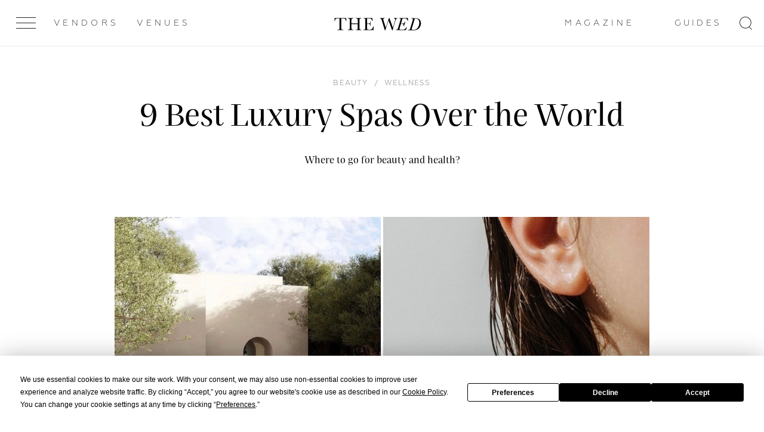

--- FILE ---
content_type: text/html; charset=UTF-8
request_url: https://thewed.com/magazine/10-best-luxury-spas-over-the-world
body_size: 21291
content:
<!DOCTYPE html>
<html><head>
<link rel="dns-prefetch" href="//thewed.com">
<link rel="dns-prefetch" href="//cdnjs.cloudflare.com">
<link rel="dns-prefetch" href="//phpbbex.com">
<link rel="dns-prefetch" href="//schema.org">
<link rel="dns-prefetch" href="//www.googletagmanager.com">
<link rel="dns-prefetch" href="//www.facebook.com">
<link rel="dns-prefetch" href="//www.w3.org">
<link rel="dns-prefetch" href="//instagram.com">
<link rel="dns-prefetch" href="//www.instagram.com">
<link rel="dns-prefetch" href="//pin.it">
<link rel="dns-prefetch" href="//app.termly.io"><style> .article-video-container { margin: 56px auto 80px !important; @media screen and (max-width: 1023px) { margin: 32px auto 40px !important; } &.horizontal { max-width: 100%; } &.vertical { max-width: 360px; } & iframe { right: 0 !important; left: unset !important; } } .article-video-copyrite { margin-top: 8px; font-size: 12px; line-height: 15px; cursor: default; @media screen and (max-width: 1023px) { font-size: 14px; line-height: 18px; } } </style>



    
    <meta charset="utf-8"> <meta name="viewport" content="width=device-width, initial-scale=1.0, maximum-scale=1.0, user-scalable=no"> <meta name="format-detection" content="telephone=no"> <meta name="SKYPE_TOOLBAR" content="SKYPE_TOOLBAR_PARSER_COMPATIBLE">   <link rel="canonical" href="https://thewed.com/magazine/10-best-luxury-spas-over-the-world">  <link rel="apple-touch-icon" sizes="180x180" href="/apple-touch-icon.png?v=9"> <link rel="icon" type="image/png" sizes="32x32" href="/favicon-32x32.png?v=9"> <link rel="icon" type="image/png" sizes="16x16" href="/favicon-16x16.png?v=9"> <link rel="manifest" href="/site.webmanifest?v=9"> <link rel="mask-icon" href="/safari-pinned-tab.svg?v=9" color="#000000"> <link rel="shortcut icon" href="/favicon.ico?v=9"> <meta name="msapplication-TileColor" content="#da532c"> <meta name="theme-color" content="#ffffff"> <meta name="theme-color" content="#ffffff"> <link rel="stylesheet" href="/css/critical.css?id=4aa4c1694e229f0a87371e46978e319f"> <link rel="stylesheet" href="/css/app.css?id=dfab8eaa5726de59069b94f9189d6318"> <link href="/css/main.css?id=94a3de87a29bec6d6216dc4b9c6d7a21" rel="stylesheet" media="all">  <link rel="stylesheet" href="/css/slide-menu.css?id=35bc61d0412f66f0bad7e1d480cc2c13"> <link rel="stylesheet" href="/css/v4/app-v4.css?id=3ac878e18250937111383f54921cb8e2">  <!--[if IE]> <script src="https://cdnjs.cloudflare.com/ajax/libs/html5shiv/3.7.3/html5shiv.js"></script> <![endif]--> <!--[if lt IE 10]> <script src="http://phpbbex.com/oldies/oldies.js" charset="utf-8"></script> <![endif]-->  <title>Best Luxury Spas in the World | The Most Luxurious Spa Resorts | Top 10 Wellness Retreat | Hotels</title>   <meta name="description" content="9 beautiful places over the world for total rest and relaxation. THEWED — Wedding planners, photographers, videographers, florists and other wedding vendors. People from all over other world trust us with the most luxurious events.">  <meta name="google-site-verification" content="googlef9628804e8aa8a8">    <meta property="og:locale" content="en_EN"> <meta property="og:type" content="website"> <meta property="og:title" content="Best Luxury Spas in the World | The Most Luxurious Spa Resorts | Top 10 Wellness Retreat | Hotels"> <meta property="og:description" content="9 beautiful places over the world for total rest and relaxation. THEWED — Wedding planners, photographers, videographers, florists and other wedding vendors. People from all over other world trust us with the most luxurious events."> <meta property="og:url" content="https://thewed.com/magazine/10-best-luxury-spas-over-the-world/"> <meta property="og:site_name" content="THEWED"> <meta name="twitter:card" content="summary_large_image"> <meta property="twitter:description" content="9 beautiful places over the world for total rest and relaxation. THEWED — Wedding planners, photographers, videographers, florists and other wedding vendors. People from all over other world trust us with the most luxurious events."> <meta name="twitter:title" content="Best Luxury Spas in the World | The Most Luxurious Spa Resorts | Top 10 Wellness Retreat | Hotels"> <meta property="og:image" content="https://thewed.com/storage/news/March2022/cropped/Pz28qDXaFjsRBSBYbWxl.jpg"> <meta name="twitter:image" content="https://thewed.com/storage/news/March2022/cropped/Pz28qDXaFjsRBSBYbWxl.jpg"> <meta property="og:image:width" content="2400"> <meta property="og:image:height" content="1260"> <meta property="business:contact_data:website" content="https://thewed.com/magazine/10-best-luxury-spas-over-the-world/">            <script type="application/ld+json">
             { "@context": "https://schema.org", "@type": "Article", "mainEntityOfPage": { "@type": "WebPage", "@id": "/magazine/10-best-luxury-spas-over-the-world" }, "headline": "9 Best Luxury Spas Over the World", "description": "Where to go for beauty and health?", "image": "/storage/news/March2022/thumbnails/1x/IVqKwCV56sTuD7SozuAS.jpg?1647004664", "author": { "@type": "Person", "name": "Charlotte Rogers" }, "publisher": { "@type": "Organization", "name": "Thewed", "logo": { "@type": "ImageObject", "url": "https://thewed.com/img/svg/logo-01.svg" } }, "datePublished": "2022-03-11 00:00:00" }         </script>
    
    <script>

    function onLoadRequestedImages(img) {
        img.parentElement.classList.remove('mod_requested');
        onImageLoad(img);
    }

    function onImageLoad(img) {
        var parent = img.parentElement.parentElement;
        img.classList.add('mod_loaded');

        if (parent.classList.contains('gallery__item--visible--last')) {
            setTimeout(function () {
                parent.classList.add('mod_more');
            }, 200);
        }
    }

    function onGalleryImageLoad(img) {
        if (img.parentElement.classList.contains('mod_loaded')) {
            return;
        }

        img.parentElement.style.backgroundImage = 'url(' + img.currentSrc + ')';
        img.parentElement.classList.add('mod_loaded');
        img.classList.remove('lazyload');
    }

</script>
    <meta name="csrf-token" content="ET4EVu2jqlDrVZC8pVmRkWI6HtQqoKYzVUqj5t2p">

    <style> .special-event { min-height: calc(100vh - 216px); padding: 70px 0 } .special-event_content { display: grid; grid-template-columns: 1fr 1fr; align-items: center; grid-gap: 50px; } .special-event h1 { font-size: 48px; margin-bottom: 18px; } .special_event-text span { border-bottom: 1px solid #1E1E1E; } .special_event-text { font-family: 'Praho Pro'; font-style: normal; font-weight: normal; font-size: 20px; line-height: 1.4; color: #333744; } @media (max-width: 1200px) { .special-event_content { display: grid; grid-template-columns: 1fr; align-items: center; grid-gap: 0; } .special-event { padding: 52px 0; } .special-event h1 { line-height: 28px; font-size: 28px; margin-bottom: 26px; } .special-event_logo { margin-bottom: 16px; } } .special-event_logo img { display: block; width: 100%; object-fit: cover; } .restaurant-main_rating { margin-top: 10px; } .map__container { padding-bottom: 0 !important; } @media (min-width: 1000px) { .mobile-hall { display: flex; justify-content: space-around; } } .background { background: rgba(0, 0, 0, .2) no-repeat top center / cover; } .page_masters .top-line .col-item > .m-gallery__item, .page_foto .top-line .col-item > .m-gallery__item, .page_decor .top-line .col-item > .m-gallery__item, .page_partners .top-line .col-item > .m-gallery__item, .page_masters .bottom-line .col-item > .m-gallery__item, .page_foto .bottom-line .col-item > .m-gallery__item, .page_decor .bottom-line .col-item > .m-gallery__item, .page_partners .bottom-line .col-item > .m-gallery__item, .page_restaurants .col-item > .m-gallery__item, .articles-slider .blog-list__image { background: rgba(0, 0, 0, 0.05) top center/cover no-repeat; height: 100% !important; -webkit-transition: all 1s ease 0s; transition: all 1s ease 0s; position: relative; display: block; } .m-gallery .logo { float: left; } </style>

    
    
    

    
    
    
    
    
    

    
    
    
    
    
    
    
    
    
    

    

    <!-- Google tag (gtag.js) -->
    <!-- Google tag (gtag.js) -->
    <script async src="https://www.googletagmanager.com/gtag/js?id=G-1KM9B9G3WL"></script>
    <script>
        window.dataLayer = window.dataLayer || [];

        function gtag() {
            dataLayer.push(arguments);
        }

        gtag('js', new Date());

        gtag('config', 'G-1KM9B9G3WL');
    </script>


</head><body class=" mod_release-v4 page-loading page_blog-detail 


             mod_without-banner" data-locale="en" data-page="blog-detail">

<noscript>
    <img height="1" width="1" style="display:none" src="https://www.facebook.com/tr?id=1725603837712433&amp;ev=PageView&amp;noscript=1" alt="Best Luxury Spas in the World | The Most Luxurious Spa Resorts | Top 10 Wellness Retreat | Hotels">
</noscript>


<div style="display: none" itemscope itemtype="http://schema.org/ImageObject">
    <h2 itemprop="title">Best Luxury Spas in the World | The Most Luxurious Spa Resorts | Top 10 Wellness Retreat | Hotels</h2>
    <img src="https://thewed.com/storage/news/March2022/cropped/Pz28qDXaFjsRBSBYbWxl.jpg" itemprop="contentUrl" alt="Best Luxury Spas in the World | The Most Luxurious Spa Resorts | Top 10 Wellness Retreat | Hotels">
    <span itemprop="description">9 beautiful places over the world for total rest and relaxation. THEWED — Wedding planners, photographers, videographers, florists and other wedding vendors. People from all over other world trust us with the most luxurious events.</span>
</div>


 <div class="page-layout"> <div class="banner-business-and-art" data-total-banners="0">   </div> 
<header class="header header--white">
    
    
    
    
    
    
    
    
    
    
    
    
    
    
    
    
    
    
    
    
    
    
    
    
    
    
    
    
    
    
    
    
    
    
    
    
    
    
    
    

    <div class="outer-header">
        <div class="header__inner ">
            <div class="menu-btn">
                <div class="menu-btn__inner js-menu-open "><span></span><span></span><span></span>
                </div>
            </div>
            <div class="header-down_buttons">
                <div class="header-down_button-wrap">
                    <a class="header-down_button hover link-inherit" href="/vendors" data-name="members">Vendors</a>
                </div>
                                    <div class="header-down_button-wrap">
                        <a class="header-down_button link-inherit" data-name="places" href="https://thewed.com/venues">Venues</a>
                    </div>
                    
                    
                    
                    
                                        
                        <div class="right-header-links">
                            

                            
                            
                            
                            
                            
                            
                            

                            
                            <div class="header-down_button-wrap mod_switcher mod_trends">
                                <a href="/magazine" class="header-down_button hover" data-name="journal">Magazine</a>
                            </div>
                            <div class="header-down_button-wrap mod_switcher mod_trends">
                                <a href="/guides/2026" rel="noopener" class="link-inherit ">
                                    Guides
                                </a>
                            </div>


                        </div>
                                                                </div>
            <a href="/" class="header__inner-title">

                
                
                
                
                
                
                <div class="logo-clipped-container mod_only-wedding" style="margin-bottom: 5px;">
                    <div class="logo-top15"><svg height="52" class="" viewbox="0 0 332 52" fill="none" xmlns="http://www.w3.org/2000/svg"> <rect width="332" height="52" fill="white"></rect> <path d="M4.54636 13.9613H3L3.23475 3.00185H47.4748L47.7122 13.9613H46.2657C45.7512 10.9585 45.045 8.78969 44.1472 7.45473C43.2495 6.11976 42.2833 5.30205 41.2488 5.0016C40.2179 4.69934 38.4583 4.54821 35.9701 4.54821H28.6432V36.7087C28.6432 40.2746 28.7268 42.6135 28.8941 43.7254C29.0614 44.8373 29.5112 45.6658 30.2435 46.2109C30.9865 46.7506 32.3763 47.0205 34.413 47.0205H36.661V48.5831H13.9352V47.0394H16.2884C18.2405 47.0394 19.5899 46.7929 20.3365 46.3C20.7205 46.0342 21.046 45.6926 21.2929 45.2962C21.5398 44.8999 21.703 44.4571 21.7722 43.9953C21.9845 42.9536 22.0907 40.5247 22.0907 36.7087V4.54821H15.3439C12.4077 4.54821 10.435 4.68765 9.42565 4.96651C8.41633 5.24538 7.46997 6.09187 6.5866 7.506C5.69242 8.91832 5.01233 11.0701 4.54636 13.9613Z" fill="black"></path> <path d="M91.0238 25.728H67.2212V36.7091C67.2212 40.2947 67.3111 42.6426 67.491 43.7527C67.671 44.8628 68.1253 45.6859 68.8539 46.222C69.5736 46.7617 70.9571 47.0316 73.0045 47.0316H74.1704V48.5834H53.6602V47.0397H54.8368C56.7889 47.0397 58.1382 46.7932 58.8849 46.3003C59.2736 46.0368 59.6039 45.6963 59.8555 45.2998C60.1071 44.9034 60.2746 44.4594 60.3476 43.9956C60.5599 42.9539 60.666 40.525 60.666 36.7091V14.3637C60.666 10.7349 60.5599 8.39598 60.3476 7.34708C60.1344 6.29188 59.6864 5.56593 58.9982 5.16113C58.31 4.75632 56.8176 4.55661 54.5102 4.55661H53.6683V3.01025H74.1785V4.55661H73.3391C71.119 4.55661 69.6617 4.73653 68.9672 5.09636C68.2728 5.45618 67.8077 6.14526 67.572 7.16357C67.3381 8.17289 67.2203 10.5711 67.2185 14.3583V23.4017H91.0211V14.3637C91.0211 10.7349 90.9204 8.39598 90.7189 7.34708C90.5165 6.29188 90.0738 5.56593 89.3911 5.16113C88.7083 4.75632 87.2105 4.55661 84.9031 4.55661H83.6914V3.01025H104.434V4.55661H103.762C101.518 4.55661 100.05 4.73653 99.3574 5.09636C98.6648 5.45618 98.1997 6.14526 97.9622 7.16357C97.7283 8.17289 97.6105 10.5711 97.6087 14.3583V36.7091C97.6087 40.2947 97.6932 42.6426 97.8624 43.7527C98.0315 44.8628 98.4813 45.6859 99.2117 46.222C99.9512 46.7617 101.341 47.0316 103.381 47.0316H104.423V48.5834H83.6806V47.0397H85.2621C87.189 47.0397 88.5275 46.7932 89.2777 46.3003C89.6624 46.0363 89.988 45.6955 90.2342 45.2992C90.4804 44.903 90.6418 44.46 90.7081 43.9983C90.9078 42.9566 91.0085 40.5277 91.0103 36.7117L91.0238 25.728Z" fill="black"></path> <path d="M149.865 34.4022H151.485L150.502 48.5839H112.75V47.0402H113.692C115.957 47.0402 117.419 46.738 118.077 46.1335C118.74 45.5257 119.184 44.7167 119.34 43.8315C119.52 42.9013 119.61 40.5309 119.61 36.7204V14.3643C119.61 10.8919 119.515 8.6061 119.324 7.50683C119.133 6.40755 118.697 5.64022 118.015 5.20483C117.33 4.76764 115.89 4.54905 113.697 4.54905V3.00269H146.273L147.353 14.3643H145.774C145.054 11.1816 144.175 8.92366 143.135 7.59049C142.095 6.25733 140.856 5.41713 139.419 5.06989C137.979 4.72086 135.671 4.54725 132.494 4.54905H126.173V23.6775H131.015C133.233 23.6775 134.785 23.4868 135.67 23.1054C136.068 22.9572 136.43 22.7261 136.731 22.4274C137.033 22.1287 137.267 21.7692 137.419 21.3728C137.7 20.601 137.84 19.0942 137.84 16.8525H139.419V32.451H137.84C137.84 29.9196 137.627 28.2221 137.2 27.3585C137.025 26.9632 136.768 26.6092 136.447 26.3196C136.125 26.0299 135.747 25.8111 135.336 25.6772C134.519 25.42 133.134 25.2913 131.182 25.2913H126.173V36.0862C126.173 41.4836 126.522 44.6609 127.218 45.618C127.914 46.5752 129.785 47.051 132.831 47.0456H136.226C138.626 47.0456 140.598 46.738 142.142 46.1227C143.685 45.5074 145.159 44.2408 146.562 42.3229C147.962 40.4032 149.063 37.763 149.865 34.4022Z" fill="black"></path> <path d="M222.73 49.6958H221.216L207.331 12.1135L195.187 49.6958H193.567L182.575 14.1969C181.591 10.9693 180.88 8.8229 180.441 7.75781C180.102 6.82771 179.508 6.01201 178.727 5.40454C178.02 4.90258 176.851 4.61741 175.219 4.54905V3.00269H192.331V4.54905C190.268 4.68398 188.945 4.98084 188.364 5.43962C188.075 5.66905 187.845 5.964 187.693 6.30004C187.541 6.63607 187.471 7.00351 187.49 7.37189C187.49 8.11134 187.96 10.0049 188.901 13.0527L197.038 39.6107L208.936 3.00269H210.826L224.222 39.6107L231.179 15.406C232.099 12.1351 232.558 9.99504 232.558 8.98573C232.558 6.02794 230.979 4.54905 227.819 4.54905V3.00269H240.258V4.54905C238.419 4.68398 237.052 5.36136 236.156 6.58117C235.26 7.80099 234.128 10.7318 232.761 15.3736L222.73 49.6958Z" fill="black"></path> <path d="M275.419 37.0577H276.898L273.368 48.5839H235.211L235.681 47.0376H236.657C237.871 47.0765 239.076 46.817 240.166 46.2819C241.118 45.7782 241.773 45.1952 242.133 44.5332C242.493 43.8711 243.008 42.4201 243.68 40.1801L252.488 11.169C253.159 8.92547 253.496 7.51315 253.497 6.93202C253.497 5.34338 252.052 4.54816 249.161 4.54636H247.811L248.283 3H280.792L280.959 13.2875H279.545C278.872 10.5888 277.987 8.58813 276.89 7.28555C275.792 5.98298 274.666 5.19855 273.511 4.93228C272.356 4.6768 270.008 4.54816 266.467 4.54636H260.552L254.669 24.0445H257.961C261.099 24.0445 263.475 23.6074 265.088 22.733C266.702 21.8586 268.204 19.8193 269.593 16.615H271.142L265.728 34.4993H264.182C264.421 33.3716 264.545 32.2222 264.551 31.0693C264.551 29.2306 264.322 27.9532 263.863 27.2371C263.453 26.564 262.795 26.0793 262.031 25.8878C261.268 25.6953 259.901 25.5999 257.929 25.6017H254.204L249.935 39.7537C249.262 42.0189 248.926 43.3745 248.926 43.8207C248.926 45.0333 249.448 45.8852 250.491 46.3764C251.535 46.8675 253.344 47.114 255.921 47.1158H258.576C263.191 47.1158 266.743 46.3062 269.231 44.687C271.719 43.0678 273.782 40.5247 275.419 37.0577Z" fill="black"></path> <path d="M294.21 3.63856H297.505C299.41 3.63856 301.73 3.59448 304.465 3.50632C307.065 3.39298 308.891 3.3363 309.943 3.3363C314.312 3.3363 318.015 4.15491 321.054 5.79213C324.053 7.3817 326.443 9.9164 327.855 13.0031C329.344 16.1614 330.108 19.6126 330.092 23.1044C330.063 26.4575 329.407 29.7756 328.157 32.8872C326.96 36.0606 325.149 38.9675 322.83 41.4421C320.565 43.8313 318.136 45.6017 315.543 46.7532C312.951 47.9046 310.551 48.6045 308.346 48.8528C306.162 49.0992 303.008 49.2225 298.884 49.2225H280.562L281.032 47.6761H282.983C284.197 47.7147 285.401 47.4553 286.492 46.9205C287.44 46.4095 288.094 45.8275 288.454 45.1744C288.813 44.5213 289.329 43.0703 290 40.8214L298.809 11.8076C299.48 9.56763 299.815 8.1562 299.815 7.57328C299.815 5.98104 298.37 5.18492 295.481 5.18492H293.732L294.21 3.63856ZM306.95 4.91775L296.094 40.619C295.466 42.7024 295.152 44.014 295.152 44.5537C295.152 46.7127 297.449 47.7922 302.044 47.7922C309.012 47.7922 314.385 44.9459 318.164 39.2534C321.942 33.561 323.831 27.488 323.831 21.0344C323.831 16.2379 322.654 12.3266 320.301 9.30046C317.948 6.2743 314.373 4.76212 309.576 4.76392C308.699 4.7669 307.822 4.81825 306.95 4.91775V4.91775Z" fill="black"></path> </svg></div>
                </div>
                

                
                
                
                
            </a>
            <svg class="search-icon" xmlns="http://www.w3.org/2000/svg" width="21px" height="22px">
                <path fill-rule="evenodd" d="M16.675,16.973 L21.010,21.312 L20.313,22.009 L15.927,17.619 C14.253,18.930 12.150,19.719 9.859,19.719 C4.414,19.719 -0.000,15.304 -0.000,9.859 C-0.000,4.414 4.414,-0.000 9.859,-0.000 C15.304,-0.000 19.719,4.414 19.719,9.859 C19.719,12.658 18.547,15.178 16.675,16.973 ZM9.859,1.000 C4.966,1.000 1.000,4.966 1.000,9.859 C1.000,14.752 4.966,18.719 9.859,18.719 C14.752,18.719 18.719,14.752 18.719,9.859 C18.719,4.966 14.752,1.000 9.859,1.000 Z"></path>
            </svg>
            <a class="instagram-logo" target="_blank" href="https://instagram.com/thewed">
                <svg class="instagram-icon" xmlns="http://www.w3.org/2000/svg" xmlns:xlink="http://www.w3.org/1999/xlink" preserveaspectratio="xMidYMid" viewbox="0 0 19 19"> <defs> <style> .icon-insta .mod_hover-black{ /*fill: #ced0d2;*/ fill-rule: evenodd; } </style> </defs> <path d="M18.948,13.413 C18.902,14.425 18.741,15.117 18.507,15.720 C18.264,16.346 17.939,16.876 17.411,17.404 C16.883,17.932 16.354,18.257 15.729,18.500 C15.125,18.735 14.435,18.896 13.424,18.941 C12.411,18.989 12.087,19.000 9.508,19.000 C6.929,19.000 6.606,18.989 5.593,18.941 C4.582,18.896 3.891,18.735 3.288,18.500 C2.663,18.257 2.133,17.932 1.605,17.404 C1.078,16.876 0.753,16.346 0.510,15.720 C0.275,15.117 0.115,14.425 0.069,13.413 C0.022,12.400 0.011,12.077 0.011,9.494 C0.011,6.914 0.022,6.590 0.069,5.576 C0.115,4.565 0.275,3.875 0.510,3.270 C0.753,2.646 1.078,2.115 1.605,1.586 C2.133,1.058 2.663,0.732 3.288,0.490 C3.891,0.255 4.582,0.094 5.593,0.048 C6.606,0.002 6.929,-0.010 9.508,-0.010 C12.087,-0.010 12.411,0.002 13.424,0.048 C14.435,0.094 15.125,0.255 15.729,0.490 C16.354,0.732 16.883,1.058 17.411,1.586 C17.939,2.115 18.264,2.646 18.507,3.270 C18.741,3.875 18.902,4.565 18.948,5.576 C18.994,6.590 19.005,6.914 19.005,9.494 C19.005,12.077 18.994,12.400 18.948,13.413 ZM17.250,5.649 C17.208,4.720 17.053,4.217 16.923,3.881 C16.750,3.437 16.544,3.120 16.212,2.787 C15.878,2.454 15.562,2.247 15.118,2.076 C14.783,1.944 14.279,1.791 13.351,1.748 C12.349,1.702 12.048,1.691 9.508,1.691 C6.969,1.691 6.668,1.702 5.665,1.748 C4.738,1.791 4.234,1.944 3.899,2.076 C3.455,2.247 3.138,2.454 2.806,2.787 C2.473,3.120 2.267,3.437 2.094,3.881 C1.964,4.217 1.809,4.720 1.766,5.649 C1.721,6.653 1.711,6.955 1.711,9.494 C1.711,12.036 1.721,12.337 1.766,13.341 C1.809,14.271 1.964,14.772 2.094,15.109 C2.267,15.554 2.473,15.870 2.806,16.204 C3.138,16.536 3.455,16.742 3.899,16.915 C4.234,17.045 4.738,17.201 5.665,17.243 C6.668,17.289 6.969,17.298 9.508,17.298 C12.048,17.298 12.349,17.289 13.351,17.243 C14.279,17.201 14.783,17.045 15.118,16.915 C15.562,16.742 15.878,16.536 16.212,16.204 C16.544,15.870 16.750,15.554 16.923,15.109 C17.053,14.772 17.208,14.271 17.250,13.341 C17.296,12.337 17.306,12.036 17.306,9.494 C17.306,6.955 17.296,6.653 17.250,5.649 ZM14.569,5.567 C13.942,5.567 13.432,5.059 13.432,4.431 C13.432,3.800 13.942,3.292 14.569,3.292 C15.197,3.292 15.706,3.800 15.706,4.431 C15.706,5.059 15.197,5.567 14.569,5.567 ZM9.508,14.372 C6.817,14.372 4.635,12.188 4.635,9.494 C4.635,6.802 6.817,4.618 9.508,4.618 C12.200,4.618 14.382,6.802 14.382,9.494 C14.382,12.188 12.200,14.372 9.508,14.372 ZM9.508,6.319 C7.755,6.319 6.334,7.741 6.334,9.494 C6.334,11.248 7.755,12.672 9.508,12.672 C11.262,12.672 12.682,11.248 12.682,9.494 C12.682,7.741 11.262,6.319 9.508,6.319 Z" class="icon-insta mod_hover-black"></path> </svg>            </a>
        </div>
            </div>

    
    
    
    
    

    
    
    
    

</header>
 <div class="page"> <section data-category="14" data-type-id="1" data-created-at="2022-03-11 00:00:00" data-news-id="2540" class="section blog-detail current mod_without-logo">  <time style="display: none" datetime="2022.03.11">11 Mar 2022</time>  <div class="wrap"> <div class="blog-list__item blog-list__main">  <div class="blog-list__category"></div> <ol class="breadcrumbs-list blog-list__breadcrumbs" itemscope itemtype="https://schema.org/BreadcrumbList"> <li class="breadcrumbs-item mod_hidden" itemprop="itemListElement" itemscope itemtype="https://schema.org/ListItem"> <a class="link-inherit" itemprop="item" href="/"> <span itemprop="name">Home</span></a> <meta itemprop="position" content="1"> </li>  <span class="mod_hidden">/</span>    <li itemprop="itemListElement" class="breadcrumbs-item " itemscope itemtype="https://schema.org/ListItem"> <a class="link-inherit" itemscope itemtype="https://schema.org/WebPage" itemprop="item" itemid="/category/beauty" href="/category/beauty"><span itemprop="name">Beauty</span></a> <meta itemprop="position" content="2"> </li>   <span class="">/</span>  <li itemprop="itemListElement" class="breadcrumbs-item " itemscope itemtype="https://schema.org/ListItem"> <a class="link-inherit" itemscope itemtype="https://schema.org/WebPage" itemprop="item" itemid="https://thewed.com/category/beauty/wellness" href="https://thewed.com/category/beauty/wellness"><span itemprop="name">Wellness</span></a> <meta itemprop="position" content="3"> </li>   <span class="mod_hidden">/</span>  <li itemprop="itemListElement" class="breadcrumbs-item mod_hidden" itemscope itemtype="https://schema.org/ListItem"> <a class="link-inherit" itemscope itemtype="https://schema.org/WebPage" itemprop="item" itemid="/magazine/10-best-luxury-spas-over-the-world" href="/magazine/10-best-luxury-spas-over-the-world"><span itemprop="name">9 Best Luxury Spas Over the World</span></a> <meta itemprop="position" content="4"> </li>  </ol>  <h1 class="blog-list__title">9 Best Luxury Spas Over the World</h1> <h2 class="blog-list__text">Where to go for beauty and health?</h2> </div> </div> <div class="text-content text-content--main"> <div class="wrap"> <div class="parts-row parts-4 parts-collapse-lg"> <div class="col-item">  <div class="persons-list__item--sm hdn-lg"> </div>  </div> <div class="col-item part-4x2 blog-inner"> <div class="userContent"><div class="m-gallery"> <hr class="mod_main-personal-hr"> <div class="list-title v-chunk-gallery_title m-gallery_title">   </div>  <div class="m-gallery__list loading personal"> <div class="gallery-wrapper">   <div class="gallery__item-wrapper gallery__item--visible" style="width: 49.99%;"> <a data-caption='&lt;a href="" class="photo-credit"&gt;&lt;/a&gt;' href="/storage/photos/March2022/thumbnails/1x/sASGKV6cBhdx0qjzANeH.jpg?1647005346" data-fancybox="gallery_ " style="padding-bottom: 125.048%;" data-ratio="0.8" class="hoverable gallery__item-link"> <picture>  <source data-srcset="/storage/photos/March2022/thumbnails/0.5x/sASGKV6cBhdx0qjzANeH.jpg?1647005346" type="image/jpg"> <img class="gallery__item img-lazyload" data-src="/storage/photos/March2022/thumbnails/0.5x/sASGKV6cBhdx0qjzANeH.jpg?1647005346" alt="Best Luxury Spas in the World | The Most Luxurious Spa Resorts | Top 10 Wellness Retreat | Hotels"> </source></picture> </a>  </div>     <div class="gallery__item-wrapper gallery__item--visible" style="width: 50.01%;"> <a data-caption='&lt;a href="" class="photo-credit"&gt;&lt;/a&gt;' href="/storage/photos/March2022/thumbnails/1x/rxOGvrSS8qIbmm7fsiSC.jpg?1647005345" data-fancybox="gallery_ " style="padding-bottom: 125%;" data-ratio="0.8" class="hoverable gallery__item-link"> <picture>  <source data-srcset="/storage/photos/March2022/thumbnails/0.5x/rxOGvrSS8qIbmm7fsiSC.jpg?1647005345" type="image/jpg"> <img class="gallery__item img-lazyload" data-src="/storage/photos/March2022/thumbnails/0.5x/rxOGvrSS8qIbmm7fsiSC.jpg?1647005345" alt="Best Luxury Spas in the World | The Most Luxurious Spa Resorts | Top 10 Wellness Retreat | Hotels"> </source></picture> </a>  </div>         </div> </div> </div>      
<p style="text-align: center;"><span style="color: #95a5a6;"><em>@<span style="text-decoration: underline;"><a style="color: #95a5a6; text-decoration: underline;" href="https://www.instagram.com/arielestanga/" target="_blank" rel="noopener">arielestanga</a></span>, Pinterest</em></span></p>
<p style="text-align: left;"><span style="text-align: start;">A real spa is not only massage rooms equipped with the latest technology and professionally trained therapists but also the right ethos, atmosphere, style. Here's our selection of the best global spa destinations, where you can relax your mind, body, and soul...</span></p>
<h2 style="text-align: center;">NIHI Sumba Island, Indonesia</h2>
<p>NIHI Sumba is located in Indonesia, a country already known for its therapeutic energy. The hotel occupies an island not far from the famous island of Bali, and has, for two years in a row, topped Travel &amp; Leisure's Best of the Best list. The 28 uniquely designed villas feature ocean views and private pools. But most importantly, NIHI Sumba Island offers a unique spa safari.  A spiritual and physical connection with nature (just imagine the sculptural rice fields, the dense pristine jungle, and the mighty ocean) is combined with the most advanced and modern facial and body treatments. This includes wraps, scrubs, and all kinds of massages. This, coupled with perfect service and a sense of privacy, is unlikely to be found anywhere else in the world.</p>
<div class="m-gallery"> <hr class="mod_main-personal-hr"> <div class="list-title v-chunk-gallery_title m-gallery_title">   </div>  <div class="m-gallery__list loading personal"> <div class="gallery-wrapper">   <div class="gallery__item-wrapper gallery__item--visible" style="width: 50.056%;"> <a data-caption='&lt;a href="" class="photo-credit"&gt;&lt;/a&gt;' href="/storage/photos/March2022/thumbnails/1x/a1cScOTEVEA1UJuW54Ji.jpg?1647003024" data-fancybox="gallery_ " style="padding-bottom: 124.722%;" data-ratio="0.802" class="hoverable gallery__item-link"> <picture>  <source data-srcset="/storage/photos/March2022/thumbnails/0.5x/a1cScOTEVEA1UJuW54Ji.jpg?1647003024" type="image/jpg"> <img class="gallery__item img-lazyload" data-src="/storage/photos/March2022/thumbnails/0.5x/a1cScOTEVEA1UJuW54Ji.jpg?1647003024" alt="Best Luxury Spas in the World | The Most Luxurious Spa Resorts | Top 10 Wellness Retreat | Hotels"> </source></picture> </a>  </div>     <div class="gallery__item-wrapper gallery__item--visible" style="width: 49.944%;"> <a data-caption='&lt;a href="" class="photo-credit"&gt;&lt;/a&gt;' href="/storage/photos/March2022/thumbnails/1x/Hf55bGb1WOyPfXNuJUVO.jpg?1647003024" data-fancybox="gallery_ " style="padding-bottom: 125%;" data-ratio="0.8" class="hoverable gallery__item-link"> <picture>  <source data-srcset="/storage/photos/March2022/thumbnails/0.5x/Hf55bGb1WOyPfXNuJUVO.jpg?1647003024" type="image/jpg"> <img class="gallery__item img-lazyload" data-src="/storage/photos/March2022/thumbnails/0.5x/Hf55bGb1WOyPfXNuJUVO.jpg?1647003024" alt="Best Luxury Spas in the World | The Most Luxurious Spa Resorts | Top 10 Wellness Retreat | Hotels"> </source></picture> </a>  </div>         </div> </div> </div>      
<p style="text-align: center;"><span style="color: #95a5a6;"><em>@<span style="text-decoration: underline;"><a style="color: #95a5a6; text-decoration: underline;" href="https://www.instagram.com/nihi/" target="_blank" rel="noopener">nihi</a></span></em></span></p>
<h2 style="text-align: center;">Villa Padierna Thermas, Malaga, Spain</h2>
<p>Villa Padierna Thermas is located on the site of an old retreat, where, in the 19th century, a balneological spa and hotel were built. It featured Roman baths and Charcot and Vichy showers, surrounded by marble columns and glass domes in the iconic style of that time period. In 2007, the hotel was restored to its former glory, and today it is known as one of the best spas in Europe. The resort offers a variety of programs – from weight loss and rejuvenation to the treatment of respiratory and allergic diseases and even problems of the musculoskeletal system. Enjoy all of this in the picturesque surroundings of Malaga, overlooking the green mountains and lush countryside. </p>
<div class="m-gallery"> <hr class="mod_main-personal-hr"> <div class="list-title v-chunk-gallery_title m-gallery_title">   </div>  <div class="m-gallery__list loading personal"> <div class="gallery-wrapper">   <div class="gallery__item-wrapper gallery__item--visible" style="width: 50%;"> <a data-caption='&lt;a href="" class="photo-credit"&gt;&lt;/a&gt;' href="/storage/photos/March2022/thumbnails/1x/EeyRDfHEYi3NpJNoGUlx.jpg?1647003151" data-fancybox="gallery_ " style="padding-bottom: 125%;" data-ratio="0.8" class="hoverable gallery__item-link"> <picture>  <source data-srcset="/storage/photos/March2022/thumbnails/0.5x/EeyRDfHEYi3NpJNoGUlx.jpg?1647003151" type="image/jpg"> <img class="gallery__item img-lazyload" data-src="/storage/photos/March2022/thumbnails/0.5x/EeyRDfHEYi3NpJNoGUlx.jpg?1647003151" alt="Best Luxury Spas in the World | The Most Luxurious Spa Resorts | Top 10 Wellness Retreat | Hotels"> </source></picture> </a>  </div>     <div class="gallery__item-wrapper gallery__item--visible" style="width: 50%;"> <a data-caption='&lt;a href="" class="photo-credit"&gt;&lt;/a&gt;' href="/storage/photos/March2022/thumbnails/1x/BGIQiGfQ5QvgzmGnFtjZ.jpg?1647003159" data-fancybox="gallery_ " style="padding-bottom: 125%;" data-ratio="0.8" class="hoverable gallery__item-link"> <picture>  <source data-srcset="/storage/photos/March2022/thumbnails/0.5x/BGIQiGfQ5QvgzmGnFtjZ.jpg?1647003159" type="image/jpg"> <img class="gallery__item img-lazyload" data-src="/storage/photos/March2022/thumbnails/0.5x/BGIQiGfQ5QvgzmGnFtjZ.jpg?1647003159" alt="Best Luxury Spas in the World | The Most Luxurious Spa Resorts | Top 10 Wellness Retreat | Hotels"> </source></picture> </a>  </div>         </div> </div> </div>      
<p style="text-align: center;"><span style="text-decoration: underline; color: #95a5a6;"><em>@<a style="color: #95a5a6; text-decoration: underline;" href="https://www.instagram.com/esperanza_as/" target="_blank" rel="noopener">esperanza_as</a></em></span><span style="color: #95a5a6;"><em>, </em><em>@</em></span><span style="text-decoration: underline; color: #95a5a6;"><em><a style="color: #95a5a6; text-decoration: underline;" href="https://www.instagram.com/tenreiroandflowers/" target="_blank" rel="noopener">tenreiroandflowers</a></em></span></p>
<h2 style="text-align: center;">Lanserhof, Tyrol, Austria</h2>
<p>Followers of a healthy lifestyle have probably heard of the Lanserhof resorts. Austrian luxury spas have won dozens of awards as the best in the world and today have centers in several European cities. However, the most iconic is still considered the very first Lanserhof hotel in Tyrol. It is located near a picturesque alpine lake and is surrounded by forests and meadows. The hotel offers complete peace, stylish rooms with terraces, as well as the best European specialists who will help you reach the highest levels of healthy living. Using the methods of alternative medicine, the specialists at the clinic activate the energy resources of the body to improve your overall well-being. Lanserhof is loved by celebrity guests, including Victoria Beckham. </p>
<div class="m-gallery"> <hr class="mod_main-personal-hr"> <div class="list-title v-chunk-gallery_title m-gallery_title">   </div>  <div class="m-gallery__list loading personal"> <div class="gallery-wrapper">   <div class="gallery__item-wrapper gallery__item--visible" style="width: 50%;"> <a data-caption='&lt;a href="" class="photo-credit"&gt;&lt;/a&gt;' href="/storage/photos/March2022/thumbnails/1x/CUu9VOPpAKGVsAX2XGTV.jpg?1647003344" data-fancybox="gallery_ " style="padding-bottom: 125%;" data-ratio="0.8" class="hoverable gallery__item-link"> <picture>  <source data-srcset="/storage/photos/March2022/thumbnails/0.5x/CUu9VOPpAKGVsAX2XGTV.jpg?1647003344" type="image/jpg"> <img class="gallery__item img-lazyload" data-src="/storage/photos/March2022/thumbnails/0.5x/CUu9VOPpAKGVsAX2XGTV.jpg?1647003344" alt="Best Luxury Spas in the World | The Most Luxurious Spa Resorts | Top 10 Wellness Retreat | Hotels"> </source></picture> </a>  </div>     <div class="gallery__item-wrapper gallery__item--visible" style="width: 50%;"> <a data-caption='&lt;a href="" class="photo-credit"&gt;&lt;/a&gt;' href="/storage/photos/March2022/thumbnails/1x/FlKzXT5eUV9PuOA8FvUQ.jpg?1647003344" data-fancybox="gallery_ " style="padding-bottom: 125%;" data-ratio="0.8" class="hoverable gallery__item-link"> <picture>  <source data-srcset="/storage/photos/March2022/thumbnails/0.5x/FlKzXT5eUV9PuOA8FvUQ.jpg?1647003344" type="image/jpg"> <img class="gallery__item img-lazyload" data-src="/storage/photos/March2022/thumbnails/0.5x/FlKzXT5eUV9PuOA8FvUQ.jpg?1647003344" alt="Best Luxury Spas in the World | The Most Luxurious Spa Resorts | Top 10 Wellness Retreat | Hotels"> </source></picture> </a>  </div>         </div> </div> </div>      
<p style="text-align: center;"><span style="color: #95a5a6;"><em>@<span style="text-decoration: underline;"><a style="color: #95a5a6; text-decoration: underline;" href="https://www.instagram.com/lanserhof/" target="_blank" rel="noopener">lanserhof</a></span></em></span></p>
<h2 style="text-align: center;">Palace Merano, Merano, Italy</h2>
<p>Palace Merano is another star on the spa map of Europe. The clinic works according to The Revital Method, which focuses on the application of preventative treatments in the fields of energy-based, allopathic, and preventative medicine. The clinic also takes inspiration from Traditional Chinese Medicine. The five elements of The Revital Method are wood, fire, earth, metal, and water. These elements are all used in conjunction with western medicine to create a tailored spa treatment plan which is unique to each guest. </p>
<div class="m-gallery"> <hr class="mod_main-personal-hr"> <div class="list-title v-chunk-gallery_title m-gallery_title">   </div>  <div class="m-gallery__list loading personal"> <div class="gallery-wrapper">   <div class="gallery__item-wrapper gallery__item--visible" style="width: 49.987%;"> <a data-caption='&lt;a href="" class="photo-credit"&gt;&lt;/a&gt;' href="/storage/photos/March2022/thumbnails/1x/znRATeqcJUfTm5e4Kjp5.jpg?1647003471" data-fancybox="gallery_ " style="padding-bottom: 124.907%;" data-ratio="0.801" class="hoverable gallery__item-link"> <picture>  <source data-srcset="/storage/photos/March2022/thumbnails/0.5x/znRATeqcJUfTm5e4Kjp5.jpg?1647003471" type="image/jpg"> <img class="gallery__item img-lazyload" data-src="/storage/photos/March2022/thumbnails/0.5x/znRATeqcJUfTm5e4Kjp5.jpg?1647003471" alt="Best Luxury Spas in the World | The Most Luxurious Spa Resorts | Top 10 Wellness Retreat | Hotels"> </source></picture> </a>  </div>     <div class="gallery__item-wrapper gallery__item--visible" style="width: 50.013%;"> <a data-caption='&lt;a href="" class="photo-credit"&gt;&lt;/a&gt;' href="/storage/photos/March2022/thumbnails/1x/6kOKaTlD3xAzpzHlsJqk.jpg?1647003472" data-fancybox="gallery_ " style="padding-bottom: 124.844%;" data-ratio="0.801" class="hoverable gallery__item-link"> <picture>  <source data-srcset="/storage/photos/March2022/thumbnails/0.5x/6kOKaTlD3xAzpzHlsJqk.jpg?1647003472" type="image/jpg"> <img class="gallery__item img-lazyload" data-src="/storage/photos/March2022/thumbnails/0.5x/6kOKaTlD3xAzpzHlsJqk.jpg?1647003472" alt="Best Luxury Spas in the World | The Most Luxurious Spa Resorts | Top 10 Wellness Retreat | Hotels"> </source></picture> </a>  </div>         </div> </div> </div>      
<p style="text-align: center;"><span style="color: #95a5a6;"><em>@<span style="text-decoration: underline;"><a style="color: #95a5a6; text-decoration: underline;" href="https://www.instagram.com/palace.merano/" target="_blank" rel="noopener">palace.merano</a></span></em></span></p>
<h2 style="text-align: center;">Spa Botanico, San Juan, Puerto Rico</h2>
<p>Spa Botanico is a true wonderland in the spa world. The spa occupies five acres in the iconic Puerto Rican Ritz Carlton complex. The interior of the spa is inspired by nature itself: wood furniture, stone finishes, waterfalls, and greenery falling from the ceilings, chandeliers, and cornices. Spa Botanico's plants serve more than just cosmetic purposes. In fact, they are also used for aromatherapy and medicinal purposes. The area is surrounded by Purification Gardens, which hide hot and cold pools, steam baths, and massage showers. The treatment menu includes dozens of rituals for relaxation, rejuvenation, lifting, and renewal.</p>
<div class="m-gallery"> <hr class="mod_main-personal-hr"> <div class="list-title v-chunk-gallery_title m-gallery_title">   </div>  <div class="m-gallery__list loading personal"> <div class="gallery-wrapper">   <div class="gallery__item-wrapper gallery__item--visible" style="width: 49.446%;"> <a data-caption='&lt;a href="" class="photo-credit"&gt;&lt;/a&gt;' href="/storage/photos/March2022/thumbnails/1x/mqAotcbkRcADrvhhjR4S.jpg?1647003656" data-fancybox="gallery_ " style="padding-bottom: 122.593%;" data-ratio="0.816" class="hoverable gallery__item-link"> <picture>  <source data-srcset="/storage/photos/March2022/thumbnails/0.5x/mqAotcbkRcADrvhhjR4S.jpg?1647003656" type="image/jpg"> <img class="gallery__item img-lazyload" data-src="/storage/photos/March2022/thumbnails/0.5x/mqAotcbkRcADrvhhjR4S.jpg?1647003656" alt="Best Luxury Spas in the World | The Most Luxurious Spa Resorts | Top 10 Wellness Retreat | Hotels"> </source></picture> </a>  </div>     <div class="gallery__item-wrapper gallery__item--visible" style="width: 50.554%;"> <a data-caption='&lt;a href="" class="photo-credit"&gt;&lt;/a&gt;' href="/storage/photos/March2022/thumbnails/1x/mscP6B0BZ8y8gFAI100N.jpg?1647003657" data-fancybox="gallery_ " style="padding-bottom: 119.907%;" data-ratio="0.834" class="hoverable gallery__item-link"> <picture>  <source data-srcset="/storage/photos/March2022/thumbnails/0.5x/mscP6B0BZ8y8gFAI100N.jpg?1647003657" type="image/jpg"> <img class="gallery__item img-lazyload" data-src="/storage/photos/March2022/thumbnails/0.5x/mscP6B0BZ8y8gFAI100N.jpg?1647003657" alt="Best Luxury Spas in the World | The Most Luxurious Spa Resorts | Top 10 Wellness Retreat | Hotels"> </source></picture> </a>  </div>         </div> </div> </div>      
<p style="text-align: center;"><span style="color: #95a5a6;"><em>@<span style="text-decoration: underline;"><a style="color: #95a5a6; text-decoration: underline;" href="https://www.instagram.com/p/CK39sjOnVzk/" target="_blank" rel="noopener">tleespas</a></span>, @<span style="text-decoration: underline;"><a style="color: #95a5a6; text-decoration: underline;" href="https://www.instagram.com/p/Bz5kYrjnqd8/" target="_blank" rel="noopener">modern_luxxe</a></span></em></span></p>
<h2 style="text-align: center;">Talise Ottoman Spa, Dubai, UAE</h2>
<p>Talise Ottoman Spa, one of the largest spa centers in the Middle East, is located on the territory of the Jumeirah Zabeel Saray hotel at The Palm Jumeirah. The complex has everything for relaxation: men's and women's areas, saunas and Turkish baths, 42 treatment rooms, fresh and seawater pools, hot tubs, and even a snow room. The interior was designed in a classic oriental style: mosaics, painted glass, openwork carvings, and beautifully-detailed arches. All procedures and spa rituals are performed strictly in accordance with traditions.</p>
<div class="m-gallery"> <hr class="mod_main-personal-hr"> <div class="list-title v-chunk-gallery_title m-gallery_title">   </div>  <div class="m-gallery__list loading personal"> <div class="gallery-wrapper">   <div class="gallery__item-wrapper gallery__item--visible" style="width: 49.944%;"> <a data-caption='&lt;a href="" class="photo-credit"&gt;&lt;/a&gt;' href="/storage/photos/March2022/thumbnails/1x/QKq1DUApxRGOrl5wQszc.jpg?1647003798" data-fancybox="gallery_ " style="padding-bottom: 125.093%;" data-ratio="0.799" class="hoverable gallery__item-link"> <picture>  <source data-srcset="/storage/photos/March2022/thumbnails/0.5x/QKq1DUApxRGOrl5wQszc.jpg?1647003798" type="image/jpg"> <img class="gallery__item img-lazyload" data-src="/storage/photos/March2022/thumbnails/0.5x/QKq1DUApxRGOrl5wQszc.jpg?1647003798" alt="Best Luxury Spas in the World | The Most Luxurious Spa Resorts | Top 10 Wellness Retreat | Hotels"> </source></picture> </a>  </div>     <div class="gallery__item-wrapper gallery__item--visible" style="width: 50.056%;"> <a data-caption='&lt;a href="" class="photo-credit"&gt;&lt;/a&gt;' href="/storage/photos/March2022/thumbnails/1x/77xq4RBHtcQgMu3d4nwa.jpg?1647003799" data-fancybox="gallery_ " style="padding-bottom: 124.815%;" data-ratio="0.801" class="hoverable gallery__item-link"> <picture>  <source data-srcset="/storage/photos/March2022/thumbnails/0.5x/77xq4RBHtcQgMu3d4nwa.jpg?1647003799" type="image/jpg"> <img class="gallery__item img-lazyload" data-src="/storage/photos/March2022/thumbnails/0.5x/77xq4RBHtcQgMu3d4nwa.jpg?1647003799" alt="Best Luxury Spas in the World | The Most Luxurious Spa Resorts | Top 10 Wellness Retreat | Hotels"> </source></picture> </a>  </div>         </div> </div> </div>      
<p style="text-align: center;"><em><span style="color: #95a5a6;">@<span style="text-decoration: underline;"><a style="color: #95a5a6; text-decoration: underline;" href="https://www.instagram.com/taliseottomanspa/" target="_blank" rel="noopener">taliseottomanspa</a></span></span></em></p>
<h2 style="text-align: center;">CHI The Spa, Singapore</h2>
<p>In Asia the Shangri-La is more than just a hotel brand – it's a way of life. In one of the most luxurious <span style="font-family: -apple-system, BlinkMacSystemFont, 'Segoe UI', Roboto, Oxygen, Ubuntu, Cantarell, 'Open Sans', 'Helvetica Neue', sans-serif;">Shangri-La </span><span style="font-family: -apple-system, BlinkMacSystemFont, 'Segoe UI', Roboto, Oxygen, Ubuntu, Cantarell, 'Open Sans', 'Helvetica Neue', sans-serif;">hotels, located in the very center of Singapore, sits the iconic CHI The Spa. They strongly believe in the philosophy of "chi" - the universal life force that governs well-being and vitality. The management team is very proud that they have gathered the most experienced therapists. CHI The Spa boasts a wide range of anti-aging practices and procedures for the treatment of ailments. The body and soul are brought into balance via the ancient art of classic massage in one of the traditional Asian massage rooms or in the outdoor space immersed in greenery.</span></p>
<div class="m-gallery"> <hr class="mod_main-personal-hr"> <div class="list-title v-chunk-gallery_title m-gallery_title">   </div>  <div class="m-gallery__list loading personal"> <div class="gallery-wrapper">   <div class="gallery__item-wrapper gallery__item--visible" style="width: 50%;"> <a data-caption='&lt;a href="" class="photo-credit"&gt;&lt;/a&gt;' href="/storage/photos/March2022/thumbnails/1x/NuecTPeARmVgvCpbNZtS.jpg?1647003952" data-fancybox="gallery_ " style="padding-bottom: 125%;" data-ratio="0.8" class="hoverable gallery__item-link"> <picture>  <source data-srcset="/storage/photos/March2022/thumbnails/0.5x/NuecTPeARmVgvCpbNZtS.jpg?1647003952" type="image/jpg"> <img class="gallery__item img-lazyload" data-src="/storage/photos/March2022/thumbnails/0.5x/NuecTPeARmVgvCpbNZtS.jpg?1647003952" alt="Best Luxury Spas in the World | The Most Luxurious Spa Resorts | Top 10 Wellness Retreat | Hotels"> </source></picture> </a>  </div>     <div class="gallery__item-wrapper gallery__item--visible" style="width: 50%;"> <a data-caption='&lt;a href="" class="photo-credit"&gt;&lt;/a&gt;' href="/storage/photos/March2022/thumbnails/1x/xEsAZfdzvqUF0bXoOo7j.jpg?1647003963" data-fancybox="gallery_ " style="padding-bottom: 125%;" data-ratio="0.8" class="hoverable gallery__item-link"> <picture>  <source data-srcset="/storage/photos/March2022/thumbnails/0.5x/xEsAZfdzvqUF0bXoOo7j.jpg?1647003963" type="image/jpg"> <img class="gallery__item img-lazyload" data-src="/storage/photos/March2022/thumbnails/0.5x/xEsAZfdzvqUF0bXoOo7j.jpg?1647003963" alt="Best Luxury Spas in the World | The Most Luxurious Spa Resorts | Top 10 Wellness Retreat | Hotels"> </source></picture> </a>  </div>         </div> </div> </div>      
<p style="text-align: center;"><span style="color: #95a5a6;"><em>@<span style="text-decoration: underline;"><a style="color: #95a5a6; text-decoration: underline;" href="https://www.instagram.com/rasasayangresort/" target="_blank" rel="noopener">rasasayangresort</a></span>, @<span style="text-decoration: underline;"><a style="color: #95a5a6; text-decoration: underline;" href="https://www.instagram.com/shangrila_van/" target="_blank" rel="noopener">shangrila_van</a></span></em></span></p>
<h2 style="text-align: center;">Hotel Mandarin Oriental, Lago di Como, Italy</h2>
<p>Hotel Mandarin Oriental, formerly known as CastaDiva Resort and Spa, is one of the most famous spas in Europe. It is located on the shores of Lago di Como in the entourage of a 19th-century mansion. The area of ​​the spa complex is 1300 m2 - and includes not only traditional jacuzzis, saunas, hammams, hydromassage showers, but also an ice fountain, a salt therapy room, and an incredibly beautiful relaxation pavilion with a sparkling glass floor.</p>
<div class="m-gallery"> <hr class="mod_main-personal-hr"> <div class="list-title v-chunk-gallery_title m-gallery_title">   </div>  <div class="m-gallery__list loading personal"> <div class="gallery-wrapper">   <div class="gallery__item-wrapper gallery__item--visible" style="width: 49.99%;"> <a data-caption='&lt;a href="" class="photo-credit"&gt;&lt;/a&gt;' href="/storage/photos/March2022/thumbnails/1x/lF3WCXgAokltun6QY9GR.jpg?1647004165" data-fancybox="gallery_ " style="padding-bottom: 125.052%;" data-ratio="0.8" class="hoverable gallery__item-link"> <picture>  <source data-srcset="/storage/photos/March2022/thumbnails/0.5x/lF3WCXgAokltun6QY9GR.jpg?1647004165" type="image/jpg"> <img class="gallery__item img-lazyload" data-src="/storage/photos/March2022/thumbnails/0.5x/lF3WCXgAokltun6QY9GR.jpg?1647004165" alt="Best Luxury Spas in the World | The Most Luxurious Spa Resorts | Top 10 Wellness Retreat | Hotels"> </source></picture> </a>  </div>     <div class="gallery__item-wrapper gallery__item--visible" style="width: 50.01%;"> <a data-caption='&lt;a href="" class="photo-credit"&gt;&lt;/a&gt;' href="/storage/photos/March2022/thumbnails/1x/eM4pEQxLawbmq1yqGcVH.jpg?1647004133" data-fancybox="gallery_ " style="padding-bottom: 125%;" data-ratio="0.8" class="hoverable gallery__item-link"> <picture>  <source data-srcset="/storage/photos/March2022/thumbnails/0.5x/eM4pEQxLawbmq1yqGcVH.jpg?1647004133" type="image/jpg"> <img class="gallery__item img-lazyload" data-src="/storage/photos/March2022/thumbnails/0.5x/eM4pEQxLawbmq1yqGcVH.jpg?1647004133" alt="Best Luxury Spas in the World | The Most Luxurious Spa Resorts | Top 10 Wellness Retreat | Hotels"> </source></picture> </a>  </div>         </div> </div> </div>      
<p style="text-align: center;"><span style="color: #95a5a6;"><em>@<span style="text-decoration: underline;"><a style="color: #95a5a6; text-decoration: underline;" href="https://www.instagram.com/mo_lagodicomo/" target="_blank" rel="noopener">mo_lagodicomo</a></span></em></span></p>
<h2 style="text-align: center;">Acqualina Spa, Miami, USA</h2>
<p>Acqualina Spa is an iconic spa resort which is located in Miami right on the Atlantic Ocean. The philosophy of Acqualina is a combination of the best traditional methods with modern achievements in spa therapy. This is reflected not only in the menu of rituals, which, along with face and body care procedures, include practices to cleanse the mind and the body. The spacious spa area is several thousand square meters and looks somewhat futuristic, but at the same time very comfortable and cozy. </p>
<div class="m-gallery"> <hr class="mod_main-personal-hr"> <div class="list-title v-chunk-gallery_title m-gallery_title">   </div>  <div class="m-gallery__list loading personal"> <div class="gallery-wrapper">   <div class="gallery__item-wrapper gallery__item--visible" style="width: 50.037%;"> <a data-caption='&lt;a href="" class="photo-credit"&gt;&lt;/a&gt;' href="/storage/photos/March2022/thumbnails/1x/bxzFLf1J5zsiC4joqfgi.jpg?1647004414" data-fancybox="gallery_ " style="padding-bottom: 124.815%;" data-ratio="0.801" class="hoverable gallery__item-link"> <picture>  <source data-srcset="/storage/photos/March2022/thumbnails/0.5x/bxzFLf1J5zsiC4joqfgi.jpg?1647004414" type="image/jpg"> <img class="gallery__item img-lazyload" data-src="/storage/photos/March2022/thumbnails/0.5x/bxzFLf1J5zsiC4joqfgi.jpg?1647004414" alt="Best Luxury Spas in the World | The Most Luxurious Spa Resorts | Top 10 Wellness Retreat | Hotels"> </source></picture> </a>  </div>     <div class="gallery__item-wrapper gallery__item--visible" style="width: 49.963%;"> <a data-caption='&lt;a href="" class="photo-credit"&gt;&lt;/a&gt;' href="/storage/photos/March2022/thumbnails/1x/U5od197xn8liJWDGqW8H.jpg?1647004414" data-fancybox="gallery_ " style="padding-bottom: 125%;" data-ratio="0.8" class="hoverable gallery__item-link"> <picture>  <source data-srcset="/storage/photos/March2022/thumbnails/0.5x/U5od197xn8liJWDGqW8H.jpg?1647004414" type="image/jpg"> <img class="gallery__item img-lazyload" data-src="/storage/photos/March2022/thumbnails/0.5x/U5od197xn8liJWDGqW8H.jpg?1647004414" alt="Best Luxury Spas in the World | The Most Luxurious Spa Resorts | Top 10 Wellness Retreat | Hotels"> </source></picture> </a>  </div>         </div> </div> </div>      
<p style="text-align: center;"><span style="color: #95a5a6;"><em>@<a style="color: #95a5a6;" href="https://www.instagram.com/acqualinaresort/" target="_blank" rel="noopener"><span style="text-decoration: underline;">acqualinaresort</span></a></em></span></p></div> </div> </div> </div> </div> <p class="blog-detail__data"> 11 Mar 2022 </p>  <div class="journal-writer-bottom"> <span style="border-bottom: none" class="link-inherit"> Author — <span style="border-bottom: none">Charlotte Rogers</span> </span> </div>  <div class="wrap"> <div class="soc-feedback ta-c"> <div class="soc-feedback__item">  <div class="soc-feedback__title">Set rating —</div> <div class="rating-list"> <div class="star-rating"> <form action="/change_rating" id="ratingForm" class="star-rating__wrap js-rating-form-0" method="post"> <input type="hidden" name="_token" value="ET4EVu2jqlDrVZC8pVmRkWI6HtQqoKYzVUqj5t2p"> <select id="rating" class=""> <option value=""></option> <option value="1">1</option> <option value="2">2</option> <option value="3">3</option> <option value="4">4</option> <option value="5">5</option> </select> <input name="rating" class="js-new-rating-0" id="newRating" type="hidden" value="">  <input name="news_id" type="hidden" value="2540">  <input name="user_ip" id="userIp" type="hidden" value=""> </form> </div> </div>  <div class="soc-feedback__error" style="display: none;">There was a problem sending data. Please try again later.</div> </div> </div> </div>  <div class="popular-articles-container"> <div class="wrap"> <hr> <div class="list-title v-chunk-gallery_title articles_title">Popular</div> <div class="article-list">  <div class="blog-list__item article ">  <a href="/magazine/major-trends-for-2025-weddings" class="blog-list__image--wrapper list__image-wrapper hoverable" style="padding-bottom: 150%;"> <div class="blog-list__image background mod_position"> <picture>  <source data-srcset="/storage/news/August2024/thumbnails/1x/8FqMm8SaJLagEi9HbruT.webp?1725110941, /storage/news/August2024/thumbnails/1x/8FqMm8SaJLagEi9HbruT.webp?1725110941 2x" type="image/webp">  <source data-srcset="/storage/news/August2024/thumbnails/1x/8FqMm8SaJLagEi9HbruT.jpg?1725110941, /storage/news/August2024/thumbnails/1x/8FqMm8SaJLagEi9HbruT.jpg?1725110941 2x" type="image/jpg"> <img data-src="/storage/news/August2024/thumbnails/1x/8FqMm8SaJLagEi9HbruT.jpg?1725110941" alt="Best Luxury Spas in the World | The Most Luxurious Spa Resorts | Top 10 Wellness Retreat | Hotels" onload="onImageLoad(this)" class="blog-list__image-img hidden img-lazyload" style="height: 100%;object-fit: cover"> </source></source></picture> </div> </a>  <div class="blog-list__category"> <a href="/category/planning" class="blog-list__category-link"> Planning </a> </div>   <a href="/magazine/major-trends-for-2025-weddings" class="blog-list__descr"> <span class="blog-list__title">35 Major Wedding Trends for 2025</span> <span class="blog-list__text">The hottest forecasts for bridal, event design, planning, cakes, beauty &amp; more from the industry's leading tastemakers</span>  <div class="blog-list__text--date"> 31 Aug 2024 </div>  </a> </div>   <div class="blog-list__item article ">  <a href="/magazine/give-it-a-try-2024-haircuts-trends" class="blog-list__image--wrapper list__image-wrapper hoverable" style="padding-bottom: 150%;"> <div class="blog-list__image background mod_position"> <picture>  <source data-srcset="/storage/news/January2024/thumbnails/1x/NlFDxyWSQbUMmEkFvsJI.webp?1706191993, /storage/news/January2024/thumbnails/1x/NlFDxyWSQbUMmEkFvsJI.webp?1706191993 2x" type="image/webp">  <source data-srcset="/storage/news/January2024/thumbnails/1x/NlFDxyWSQbUMmEkFvsJI.jpg?1706191993, /storage/news/January2024/thumbnails/1x/NlFDxyWSQbUMmEkFvsJI.jpg?1706191993 2x" type="image/jpg"> <img data-src="/storage/news/January2024/thumbnails/1x/NlFDxyWSQbUMmEkFvsJI.jpg?1706191993" alt="Best Luxury Spas in the World | The Most Luxurious Spa Resorts | Top 10 Wellness Retreat | Hotels" onload="onImageLoad(this)" class="blog-list__image-img hidden img-lazyload" style="height: 100%;object-fit: cover"> </source></source></picture> </div> </a>  <div class="blog-list__category"> <a href="/category/beauty" class="blog-list__category-link"> Beauty </a> </div>   <a href="/magazine/give-it-a-try-2024-haircuts-trends" class="blog-list__descr"> <span class="blog-list__title">Give It a Try: 2024 Haircuts Trends</span> <span class="blog-list__text">From blunt bob to Jane Birkin's style</span>  <div class="blog-list__text--date"> 31 Jan 2024 </div>  </a> </div>   <div class="blog-list__item article ">  <a href="/magazine/nail-trends-for-2025" class="blog-list__image--wrapper list__image-wrapper hoverable" style="padding-bottom: 150%;"> <div class="blog-list__image background mod_position"> <picture>  <source data-srcset="/storage/news/November2024/thumbnails/1x/5wdqI6YX3lQE0TH8J3U7.webp?1731281157, /storage/news/November2024/thumbnails/1x/5wdqI6YX3lQE0TH8J3U7.webp?1731281157 2x" type="image/webp">  <source data-srcset="/storage/news/November2024/thumbnails/1x/5wdqI6YX3lQE0TH8J3U7.jpg?1731281157, /storage/news/November2024/thumbnails/1x/5wdqI6YX3lQE0TH8J3U7.jpg?1731281157 2x" type="image/jpg"> <img data-src="/storage/news/November2024/thumbnails/1x/5wdqI6YX3lQE0TH8J3U7.jpg?1731281157" alt="Best Luxury Spas in the World | The Most Luxurious Spa Resorts | Top 10 Wellness Retreat | Hotels" onload="onImageLoad(this)" class="blog-list__image-img hidden img-lazyload" style="height: 100%;object-fit: cover"> </source></source></picture> </div> </a>  <div class="blog-list__category"> <a href="/category/beauty" class="blog-list__category-link"> Beauty </a> </div>   <a href="/magazine/nail-trends-for-2025" class="blog-list__descr"> <span class="blog-list__title">10 Major Nail Trends for 2025</span> <span class="blog-list__text">Chic, bold, and beautiful – must-have nail inspo for your 2025 bridal manicure</span>  <div class="blog-list__text--date"> 11 Nov 2024 </div>  </a> </div>   <div class="blog-list__item article ">  <a href="/magazine/the-best-bridal-designers-world" class="blog-list__image--wrapper list__image-wrapper hoverable" style="padding-bottom: 150%;"> <div class="blog-list__image background mod_position"> <picture>  <source data-srcset="/storage/news/February2025/thumbnails/1x/1nECg9UDoMTT1rr01dZQ.webp?1739918989, /storage/news/February2025/thumbnails/1x/1nECg9UDoMTT1rr01dZQ.webp?1739918989 2x" type="image/webp">  <source data-srcset="/storage/news/February2025/thumbnails/1x/1nECg9UDoMTT1rr01dZQ.jpg?1739918989, /storage/news/February2025/thumbnails/1x/1nECg9UDoMTT1rr01dZQ.jpg?1739918989 2x" type="image/jpg"> <img data-src="/storage/news/February2025/thumbnails/1x/1nECg9UDoMTT1rr01dZQ.jpg?1739918989" alt="Best Luxury Spas in the World | The Most Luxurious Spa Resorts | Top 10 Wellness Retreat | Hotels" onload="onImageLoad(this)" class="blog-list__image-img hidden img-lazyload" style="height: 100%;object-fit: cover"> </source></source></picture> </div> </a>  <div class="blog-list__category"> <a href="/category/style" class="blog-list__category-link"> Style </a> </div>   <a href="/magazine/the-best-bridal-designers-world" class="blog-list__descr"> <span class="blog-list__title">25 Best Bridal Designers Around The World</span> <span class="blog-list__text">Meet the bridal designers shaping bridal fashion worldwide</span>  <div class="blog-list__text--date"> 19 Feb 2025 </div>  </a> </div>    <div class="blog-list__item article mod_hidden js-hidden-popular-articles">  <a href="/magazine/21-best-fine-jewelry-brands" class="blog-list__image--wrapper list__image-wrapper hoverable" style="padding-bottom: 150%;"> <div class="blog-list__image background mod_position"> <picture>  <source data-srcset="/storage/news/August2025/thumbnails/1x/lReUL0d2yPntT0oc9qpY.webp?1754357511, /storage/news/August2025/thumbnails/1x/lReUL0d2yPntT0oc9qpY.webp?1754357511 2x" type="image/webp">  <source data-srcset="/storage/news/August2025/thumbnails/1x/lReUL0d2yPntT0oc9qpY.jpg?1754357511, /storage/news/August2025/thumbnails/1x/lReUL0d2yPntT0oc9qpY.jpg?1754357511 2x" type="image/jpg"> <img data-src="/storage/news/August2025/thumbnails/1x/lReUL0d2yPntT0oc9qpY.jpg?1754357511" alt="Best Luxury Spas in the World | The Most Luxurious Spa Resorts | Top 10 Wellness Retreat | Hotels" onload="onImageLoad(this)" class="blog-list__image-img hidden img-lazyload" style="height: 100%;object-fit: cover"> </source></source></picture> </div> </a>  <div class="blog-list__category"> <a href="/category/style" class="blog-list__category-link"> Style </a> </div>   <a href="/magazine/21-best-fine-jewelry-brands" class="blog-list__descr"> <span class="blog-list__title">25 Best Fine Jewelry Brands Around the World</span> <span class="blog-list__text">From heritage icons to boundary-pushing modern labels</span>  <div class="blog-list__text--date"> 05 Aug 2025 </div>  </a> </div>   <div class="blog-list__item article mod_hidden js-hidden-popular-articles">  <a href="/magazine/major-wedding-cake-trends-for-2025" class="blog-list__image--wrapper list__image-wrapper hoverable" style="padding-bottom: 150%;"> <div class="blog-list__image background mod_position"> <picture>  <source data-srcset="/storage/news/November2024/thumbnails/1x/qRO7rF5lWsMemQTRKzVr.webp?1730681973, /storage/news/November2024/thumbnails/1x/qRO7rF5lWsMemQTRKzVr.webp?1730681973 2x" type="image/webp">  <source data-srcset="/storage/news/November2024/thumbnails/1x/qRO7rF5lWsMemQTRKzVr.jpg?1730681973, /storage/news/November2024/thumbnails/1x/qRO7rF5lWsMemQTRKzVr.jpg?1730681973 2x" type="image/jpg"> <img data-src="/storage/news/November2024/thumbnails/1x/qRO7rF5lWsMemQTRKzVr.jpg?1730681973" alt="Best Luxury Spas in the World | The Most Luxurious Spa Resorts | Top 10 Wellness Retreat | Hotels" onload="onImageLoad(this)" class="blog-list__image-img hidden img-lazyload" style="height: 100%;object-fit: cover"> </source></source></picture> </div> </a>  <div class="blog-list__category"> <a href="/category/planning" class="blog-list__category-link"> Planning </a> </div>   <a href="/magazine/major-wedding-cake-trends-for-2025" class="blog-list__descr"> <span class="blog-list__title">10 Major Wedding Cake Trends for 2025</span> <span class="blog-list__text">Dig into these delectable wedding desserts</span>  <div class="blog-list__text--date"> 04 Nov 2024 </div>  </a> </div>   <div class="blog-list__item article mod_hidden js-hidden-popular-articles">  <a href="/magazine/the-best-wedding-dates-in-2023" class="blog-list__image--wrapper list__image-wrapper hoverable" style="padding-bottom: 150%;"> <div class="blog-list__image background mod_position"> <picture>  <source data-srcset="/storage/news/January2023/thumbnails/1x/5gDmH9TQRpEKDcGpx6nU.jpg?1672678854, /storage/news/January2023/thumbnails/1x/5gDmH9TQRpEKDcGpx6nU.jpg?1672678854 2x" type="image/jpg"> <img data-src="/storage/news/January2023/thumbnails/1x/5gDmH9TQRpEKDcGpx6nU.jpg?1672678854" alt="Best Luxury Spas in the World | The Most Luxurious Spa Resorts | Top 10 Wellness Retreat | Hotels" onload="onImageLoad(this)" class="blog-list__image-img hidden img-lazyload" style="height: 100%;object-fit: cover"> </source></picture> </div> </a>  <div class="blog-list__category"> <a href="/category/planning" class="blog-list__category-link"> Planning </a> </div>   <a href="/magazine/the-best-wedding-dates-in-2023" class="blog-list__descr"> <span class="blog-list__title">The Best Wedding Dates in 2023</span> <span class="blog-list__text">Choosing the most showy combinations of numbers</span>  <div class="blog-list__text--date"> 03 Jan 2023 </div>  </a> </div>   <div class="blog-list__item article mod_hidden js-hidden-popular-articles">  <a href="/magazine/26-french-manicure-ideas-you-will-want-to-try-this-summe" class="blog-list__image--wrapper list__image-wrapper hoverable" style="padding-bottom: 150%;"> <div class="blog-list__image background mod_position"> <picture>  <source data-srcset="/storage/news/July2022/thumbnails/1x/dhVuKTpZVPyuWecJtSNC.jpg?1657885685, /storage/news/July2022/thumbnails/1x/dhVuKTpZVPyuWecJtSNC.jpg?1657885685 2x" type="image/jpg"> <img data-src="/storage/news/July2022/thumbnails/1x/dhVuKTpZVPyuWecJtSNC.jpg?1657885685" alt="Best Luxury Spas in the World | The Most Luxurious Spa Resorts | Top 10 Wellness Retreat | Hotels" onload="onImageLoad(this)" class="blog-list__image-img hidden img-lazyload" style="height: 100%;object-fit: cover"> </source></picture> </div> </a>  <div class="blog-list__category"> <a href="/category/beauty" class="blog-list__category-link"> Beauty </a> </div>   <a href="/magazine/26-french-manicure-ideas-you-will-want-to-try-this-summe" class="blog-list__descr"> <span class="blog-list__title">26 French Manicure Ideas You Will Want to Try This Summer</span> <span class="blog-list__text">French nail tips are back — but with a twist</span>  <div class="blog-list__text--date"> 15 Jul 2022 </div>  </a> </div>   <div class="blog-list__item article mod_hidden js-hidden-popular-articles">  <a href="/magazine/15-best-wedding-venues-in-spain" class="blog-list__image--wrapper list__image-wrapper hoverable" style="padding-bottom: 150%;"> <div class="blog-list__image background mod_position"> <picture>  <source data-srcset="/storage/news/January2026/thumbnails/1x/rKB4OhOjzubuJaMFuNbR.webp?1768345711, /storage/news/January2026/thumbnails/1x/rKB4OhOjzubuJaMFuNbR.webp?1768345711 2x" type="image/webp">  <source data-srcset="/storage/news/January2026/thumbnails/1x/rKB4OhOjzubuJaMFuNbR.jpg?1768345711, /storage/news/January2026/thumbnails/1x/rKB4OhOjzubuJaMFuNbR.jpg?1768345711 2x" type="image/jpg"> <img data-src="/storage/news/January2026/thumbnails/1x/rKB4OhOjzubuJaMFuNbR.jpg?1768345711" alt="Best Luxury Spas in the World | The Most Luxurious Spa Resorts | Top 10 Wellness Retreat | Hotels" onload="onImageLoad(this)" class="blog-list__image-img hidden img-lazyload" style="height: 100%;object-fit: cover"> </source></source></picture> </div> </a>  <div class="blog-list__category"> <a href="/category/destinations" class="blog-list__category-link"> Destinations </a> </div>   <a href="/magazine/15-best-wedding-venues-in-spain" class="blog-list__descr"> <span class="blog-list__title">20 Best Wedding Venues in Spain</span> <span class="blog-list__text">From the rolling vineyards to the sparkling coastlines, say 'I do' in Spain’s most enchanting spots</span>  <div class="blog-list__text--date"> 13 Jan 2026 </div>  </a> </div>   <div class="blog-list__item article mod_hidden js-hidden-popular-articles">  <a href="/magazine/major-hair-trends-for-2026" class="blog-list__image--wrapper list__image-wrapper hoverable" style="padding-bottom: 150%;"> <div class="blog-list__image background mod_position"> <picture>  <source data-srcset="/storage/news/December2025/thumbnails/1x/cP5J805DZTYy83AVNhwO.webp?1766500225, /storage/news/December2025/thumbnails/1x/cP5J805DZTYy83AVNhwO.webp?1766500225 2x" type="image/webp">  <source data-srcset="/storage/news/December2025/thumbnails/1x/cP5J805DZTYy83AVNhwO.jpg?1766500225, /storage/news/December2025/thumbnails/1x/cP5J805DZTYy83AVNhwO.jpg?1766500225 2x" type="image/jpg"> <img data-src="/storage/news/December2025/thumbnails/1x/cP5J805DZTYy83AVNhwO.jpg?1766500225" alt="Best Luxury Spas in the World | The Most Luxurious Spa Resorts | Top 10 Wellness Retreat | Hotels" onload="onImageLoad(this)" class="blog-list__image-img hidden img-lazyload" style="height: 100%;object-fit: cover"> </source></source></picture> </div> </a>  <div class="blog-list__category"> <a href="/category/beauty" class="blog-list__category-link"> Beauty </a> </div>   <a href="/magazine/major-hair-trends-for-2026" class="blog-list__descr"> <span class="blog-list__title">10 Major Hair Trends for 2026</span> <span class="blog-list__text">New year, new hair language – polished, powerful, and impossibly modern</span>  <div class="blog-list__text--date"> 30 Dec 2025 </div>  </a> </div>   <div class="blog-list__item article mod_hidden js-hidden-popular-articles">  <a href="/magazine/what-colors-to-wear-on-new-years-eve-2025" class="blog-list__image--wrapper list__image-wrapper hoverable" style="padding-bottom: 150%;"> <div class="blog-list__image background mod_position"> <picture>  <source data-srcset="/storage/news/November2025/thumbnails/1x/qyXjysJ7m8xHjtXZt1HA.webp?1764347023, /storage/news/November2025/thumbnails/1x/qyXjysJ7m8xHjtXZt1HA.webp?1764347023 2x" type="image/webp">  <source data-srcset="/storage/news/November2025/thumbnails/1x/qyXjysJ7m8xHjtXZt1HA.jpg?1764347023, /storage/news/November2025/thumbnails/1x/qyXjysJ7m8xHjtXZt1HA.jpg?1764347023 2x" type="image/jpg"> <img data-src="/storage/news/November2025/thumbnails/1x/qyXjysJ7m8xHjtXZt1HA.jpg?1764347023" alt="Best Luxury Spas in the World | The Most Luxurious Spa Resorts | Top 10 Wellness Retreat | Hotels" onload="onImageLoad(this)" class="blog-list__image-img hidden img-lazyload" style="height: 100%;object-fit: cover"> </source></source></picture> </div> </a>  <div class="blog-list__category"> <a href="/category/style" class="blog-list__category-link"> Style </a> </div>   <a href="/magazine/what-colors-to-wear-on-new-years-eve-2025" class="blog-list__descr"> <span class="blog-list__title">What Colors to Wear on New Year's Eve 2026?</span> <span class="blog-list__text">A guide to the hues that promise good luck in 2026</span>  <div class="blog-list__text--date"> 04 Dec 2025 </div>  </a> </div>   <div class="blog-list__item article mod_hidden js-hidden-popular-articles">  <a href="/magazine/top-venues-for-your-wedding-in-europe" class="blog-list__image--wrapper list__image-wrapper hoverable" style="padding-bottom: 150%;"> <div class="blog-list__image background mod_position"> <picture>  <source data-srcset="/storage/news/September2025/thumbnails/1x/CX2uPmxDE9MfhZYIZyLH.webp?1757413069, /storage/news/September2025/thumbnails/1x/CX2uPmxDE9MfhZYIZyLH.webp?1757413069 2x" type="image/webp">  <source data-srcset="/storage/news/September2025/thumbnails/1x/CX2uPmxDE9MfhZYIZyLH.jpg?1757413069, /storage/news/September2025/thumbnails/1x/CX2uPmxDE9MfhZYIZyLH.jpg?1757413069 2x" type="image/jpg"> <img data-src="/storage/news/September2025/thumbnails/1x/CX2uPmxDE9MfhZYIZyLH.jpg?1757413069" alt="Best Luxury Spas in the World | The Most Luxurious Spa Resorts | Top 10 Wellness Retreat | Hotels" onload="onImageLoad(this)" class="blog-list__image-img hidden img-lazyload" style="height: 100%;object-fit: cover"> </source></source></picture> </div> </a>  <div class="blog-list__category"> <a href="/category/destinations" class="blog-list__category-link"> Destinations </a> </div>   <a href="/magazine/top-venues-for-your-wedding-in-europe" class="blog-list__descr"> <span class="blog-list__title">35 Best Wedding Venues in Europe</span> <span class="blog-list__text">The most breathtaking backdrops for saying "I do"</span>  <div class="blog-list__text--date"> 09 Sep 2025 </div>  </a> </div>   <div class="blog-list__item article mod_hidden js-hidden-popular-articles">  <a href="/magazine/beautiful-wedding-dates-in-2025" class="blog-list__image--wrapper list__image-wrapper hoverable" style="padding-bottom: 150%;"> <div class="blog-list__image background mod_position"> <picture>  <source data-srcset="/storage/news/April2024/thumbnails/1x/Lro7eEGg1mMLAGhLkHrn.webp?1714059855, /storage/news/April2024/thumbnails/1x/Lro7eEGg1mMLAGhLkHrn.webp?1714059855 2x" type="image/webp">  <source data-srcset="/storage/news/April2024/thumbnails/1x/Lro7eEGg1mMLAGhLkHrn.jpg?1714059855, /storage/news/April2024/thumbnails/1x/Lro7eEGg1mMLAGhLkHrn.jpg?1714059855 2x" type="image/jpg"> <img data-src="/storage/news/April2024/thumbnails/1x/Lro7eEGg1mMLAGhLkHrn.jpg?1714059855" alt="Best Luxury Spas in the World | The Most Luxurious Spa Resorts | Top 10 Wellness Retreat | Hotels" onload="onImageLoad(this)" class="blog-list__image-img hidden img-lazyload" style="height: 100%;object-fit: cover"> </source></source></picture> </div> </a>  <div class="blog-list__category"> <a href="/category/planning" class="blog-list__category-link"> Planning </a> </div>   <a href="/magazine/beautiful-wedding-dates-in-2025" class="blog-list__descr"> <span class="blog-list__title">Beautiful Wedding Dates in 2025</span> <span class="blog-list__text">Say 'I Do' on an arithmetically pleasing date</span>  <div class="blog-list__text--date"> 02 May 2024 </div>  </a> </div>   <div class="blog-list__item article mod_hidden js-hidden-popular-articles">  <a href="/magazine/2025-love-horoscope" class="blog-list__image--wrapper list__image-wrapper hoverable" style="padding-bottom: 150%;"> <div class="blog-list__image background mod_position"> <picture>  <source data-srcset="/storage/news/December2024/thumbnails/1x/dC7Ua0DWFe1BjO94fgbD.webp?1733191187, /storage/news/December2024/thumbnails/1x/dC7Ua0DWFe1BjO94fgbD.webp?1733191187 2x" type="image/webp">  <source data-srcset="/storage/news/December2024/thumbnails/1x/dC7Ua0DWFe1BjO94fgbD.jpg?1733191187, /storage/news/December2024/thumbnails/1x/dC7Ua0DWFe1BjO94fgbD.jpg?1733191187 2x" type="image/jpg"> <img data-src="/storage/news/December2024/thumbnails/1x/dC7Ua0DWFe1BjO94fgbD.jpg?1733191187" alt="Best Luxury Spas in the World | The Most Luxurious Spa Resorts | Top 10 Wellness Retreat | Hotels" onload="onImageLoad(this)" class="blog-list__image-img hidden img-lazyload" style="height: 100%;object-fit: cover"> </source></source></picture> </div> </a>  <div class="blog-list__category"> <a href="/category/relationships" class="blog-list__category-link"> Relationships </a> </div>   <a href="/magazine/2025-love-horoscope" class="blog-list__descr"> <span class="blog-list__title">Your 2025 Love Horoscope is Here</span> <span class="blog-list__text">Insights from astrologer Deborah Rossetto, founder of Born Under Saturn</span>  <div class="blog-list__text--date"> 31 Dec 2024 </div>  </a> </div>   <div class="blog-list__item article mod_hidden js-hidden-popular-articles">  <a href="/magazine/best-makeup-artists-in-the-uk" class="blog-list__image--wrapper list__image-wrapper hoverable" style="padding-bottom: 150%;"> <div class="blog-list__image background mod_position"> <picture>  <source data-srcset="/storage/news/July2025/thumbnails/1x/MxVXMx8pUDiDrMj1YML3.webp?1753750251, /storage/news/July2025/thumbnails/1x/MxVXMx8pUDiDrMj1YML3.webp?1753750251 2x" type="image/webp">  <source data-srcset="/storage/news/July2025/thumbnails/1x/MxVXMx8pUDiDrMj1YML3.jpg?1753750251, /storage/news/July2025/thumbnails/1x/MxVXMx8pUDiDrMj1YML3.jpg?1753750251 2x" type="image/jpg"> <img data-src="/storage/news/July2025/thumbnails/1x/MxVXMx8pUDiDrMj1YML3.jpg?1753750251" alt="Best Luxury Spas in the World | The Most Luxurious Spa Resorts | Top 10 Wellness Retreat | Hotels" onload="onImageLoad(this)" class="blog-list__image-img hidden img-lazyload" style="height: 100%;object-fit: cover"> </source></source></picture> </div> </a>  <div class="blog-list__category"> <a href="/category/beauty" class="blog-list__category-link"> Beauty </a> </div>   <a href="/magazine/best-makeup-artists-in-the-uk" class="blog-list__descr"> <span class="blog-list__title">17 Best Makeup Artists in the UK</span> <span class="blog-list__text">Book the best talents for flawless wedding day beauty</span>  <div class="blog-list__text--date"> 29 Jul 2025 </div>  </a> </div>    <button data-hidden-type="morePopularArticles" class="button-border-bottom flex-center js-show-more-hidden article-list-btn"> <div class="flex-center">More</div> <div class="flex-center"><svg data-loader class="" width="12" height="12" viewbox="0 0 12 12" fill="none" xmlns="http://www.w3.org/2000/svg"> <g clip-path="url(#icon-load-more)"> <path d="M11.6715 5.28912C11.6326 5.04534 11.4034 4.87927 11.1596 4.91816C10.9159 4.95705 10.7498 5.18622 10.7887 5.42999C10.7891 5.43267 10.7896 5.43531 10.79 5.43796C11.2452 8.11751 9.44201 10.6587 6.76246 11.1139C4.08291 11.5691 1.54173 9.76587 1.08654 7.08632C0.631355 4.40677 2.43458 1.86558 5.1141 1.4104C6.76197 1.13048 8.43927 1.70608 9.56799 2.93888L7.58787 3.59862C7.35363 3.67656 7.22695 3.92961 7.30486 4.16385C7.30489 4.16391 7.30492 4.16399 7.30494 4.16404C7.38288 4.39828 7.63593 4.52497 7.87018 4.44705C7.87026 4.44702 7.87031 4.447 7.87036 4.447L10.5522 3.55305C10.7348 3.49223 10.858 3.32134 10.858 3.12887V0.446989C10.858 0.20012 10.6579 0 10.411 0C10.1641 0 9.96401 0.20012 9.96401 0.446989V2.07979C7.6621 -0.109606 4.02116 -0.0183854 1.83176 2.28353C-0.35764 4.58544 -0.266446 8.22638 2.03549 10.4158C4.33743 12.6052 7.97834 12.514 10.1678 10.2121C11.4162 8.89942 11.9734 7.07534 11.6715 5.28912Z" fill="black"></path> </g> <defs> <clippath id="icon-load-more"> <rect width="12" height="12" fill="white"></rect> </clippath> </defs> </svg></div> </button>  </div> </div> </div>  <div class="wrap">  </div> </section> </div> <div class="lds-ellipsis "><div></div><div></div><div></div><div></div></div> <footer style="z-index: 100;" class="tw-px-[20px] lg:tw-px-[20px] tw-relative tw-container tw-mx-auto tw-pb-[70px] lg:tw-pb-[70px] tw-pt-[50px] lg:tw-pt-[100px]"> <section style="border-bottom: 1px solid" class="tw-pb-[70px] lg:tw-pb-[94px] tw-gap-[40px] tw-border-b tw-grid tw-h-fit tw-grid-cols-2 tw-justify-between lg:tw-grid-cols-[repeat(4,_max-content)]"> <div class="tw-grid tw-gap-[20px] tw-text-[14px] tw-uppercase"> <a class="tw-font-bold" href="https://thewed.com/vendors">vendors</a>   <a class="tw-text-gray-3" href="/planners">Planners</a>  <a class="tw-text-gray-3" href="/photographers">Photographers</a>  <a class="tw-text-gray-3" href="/videographers">Videographers</a>  <a class="tw-text-gray-3" href="/beauty">Beauty</a>  <a class="tw-text-gray-3" href="/florists">Florists</a>  <a class="tw-text-gray-3" href="/stylists">Stylists</a>  <a class="tw-text-gray-3" href="/bridal">Bridal</a>  <a class="tw-text-gray-3" href="/cakes-catering">Cakes &amp; Catering</a>  <a class="tw-text-gray-3" href="/stationery">Stationery</a>  <a class="tw-text-gray-3" href="/content-creators">Content Creators</a>  <a class="tw-text-gray-3" href="/fine-jewelry-brands">Fine Jewelry</a>  </div> <div class="tw-grid tw-h-fit tw-gap-[20px] tw-text-[14px] tw-uppercase"> <a class="tw-font-bold" href="/venues">venues</a>   <a class="tw-text-gray-3" href="/event-spaces">Event Spaces</a>  <a class="tw-text-gray-3" href="/restaurants">Restaurants</a>  <a class="tw-text-gray-3" href="/estate-villas">Estate &amp; Villas</a>  <a class="tw-text-gray-3" href="/hotels-resorts">Hotels &amp; Resorts</a>  </div> <div class="tw-grid tw-h-fit tw-gap-[20px] tw-text-[14px] tw-uppercase"> <a class="tw-font-bold" href="/magazine">magazine</a>   <a class="tw-text-gray-3" href="/category/planning">Planning</a>  <a class="tw-text-gray-3" href="/category/real-weddings">Real Weddings</a>  <a class="tw-text-gray-3" href="/category/style">Style</a>  <a class="tw-text-gray-3" href="/category/beauty">Beauty</a>  <a class="tw-text-gray-3" href="/category/destinations">Destinations</a>  <a class="tw-text-gray-3" href="/category/relationships">Relationships</a>  <a class="tw-text-gray-3" href="/category/celebrities">Celebrities</a>  <a class="tw-text-gray-3" href="/category/editorial">Editorials</a>  </div> <div class="tw-grid tw-h-fit tw-gap-[20px] tw-text-[14px] tw-uppercase"> <a class="tw-font-bold" href="/">thewed</a>   <a class="tw-text-gray-3" href="/guides/2026">Guides</a>  <a class="tw-text-gray-3" href="https://thewed.com/about">About us</a>  <a class="tw-text-gray-3" href="https://thewed.com/membership">Membership</a>  <a class="tw-text-gray-3" href="https://thewed.com/careers">Careers</a>  <a class="tw-text-gray-3" href="https://thewed.com/contacts">Contacts</a>  <a class="tw-text-gray-3" href="https://thewed.com/submissions">Submissions</a>  </div> </section> <section class="tw-pt-[70px] lg:tw-pt-[94px] lg:tw-flex tw-items-start tw-justify-between"> <div class="tw-pb-[50px] lg:tw-pb-0"> <a href="https://thewed.com" target="_blank" class="tw-block tw-max-w-[190px] tw-mb-[65px]"> <svg height="52" class="tw-w-full" viewbox="0 0 332 52" fill="none" xmlns="http://www.w3.org/2000/svg"> <rect width="332" height="52" fill="white"></rect> <path d="M4.54636 13.9613H3L3.23475 3.00185H47.4748L47.7122 13.9613H46.2657C45.7512 10.9585 45.045 8.78969 44.1472 7.45473C43.2495 6.11976 42.2833 5.30205 41.2488 5.0016C40.2179 4.69934 38.4583 4.54821 35.9701 4.54821H28.6432V36.7087C28.6432 40.2746 28.7268 42.6135 28.8941 43.7254C29.0614 44.8373 29.5112 45.6658 30.2435 46.2109C30.9865 46.7506 32.3763 47.0205 34.413 47.0205H36.661V48.5831H13.9352V47.0394H16.2884C18.2405 47.0394 19.5899 46.7929 20.3365 46.3C20.7205 46.0342 21.046 45.6926 21.2929 45.2962C21.5398 44.8999 21.703 44.4571 21.7722 43.9953C21.9845 42.9536 22.0907 40.5247 22.0907 36.7087V4.54821H15.3439C12.4077 4.54821 10.435 4.68765 9.42565 4.96651C8.41633 5.24538 7.46997 6.09187 6.5866 7.506C5.69242 8.91832 5.01233 11.0701 4.54636 13.9613Z" fill="black"></path> <path d="M91.0238 25.728H67.2212V36.7091C67.2212 40.2947 67.3111 42.6426 67.491 43.7527C67.671 44.8628 68.1253 45.6859 68.8539 46.222C69.5736 46.7617 70.9571 47.0316 73.0045 47.0316H74.1704V48.5834H53.6602V47.0397H54.8368C56.7889 47.0397 58.1382 46.7932 58.8849 46.3003C59.2736 46.0368 59.6039 45.6963 59.8555 45.2998C60.1071 44.9034 60.2746 44.4594 60.3476 43.9956C60.5599 42.9539 60.666 40.525 60.666 36.7091V14.3637C60.666 10.7349 60.5599 8.39598 60.3476 7.34708C60.1344 6.29188 59.6864 5.56593 58.9982 5.16113C58.31 4.75632 56.8176 4.55661 54.5102 4.55661H53.6683V3.01025H74.1785V4.55661H73.3391C71.119 4.55661 69.6617 4.73653 68.9672 5.09636C68.2728 5.45618 67.8077 6.14526 67.572 7.16357C67.3381 8.17289 67.2203 10.5711 67.2185 14.3583V23.4017H91.0211V14.3637C91.0211 10.7349 90.9204 8.39598 90.7189 7.34708C90.5165 6.29188 90.0738 5.56593 89.3911 5.16113C88.7083 4.75632 87.2105 4.55661 84.9031 4.55661H83.6914V3.01025H104.434V4.55661H103.762C101.518 4.55661 100.05 4.73653 99.3574 5.09636C98.6648 5.45618 98.1997 6.14526 97.9622 7.16357C97.7283 8.17289 97.6105 10.5711 97.6087 14.3583V36.7091C97.6087 40.2947 97.6932 42.6426 97.8624 43.7527C98.0315 44.8628 98.4813 45.6859 99.2117 46.222C99.9512 46.7617 101.341 47.0316 103.381 47.0316H104.423V48.5834H83.6806V47.0397H85.2621C87.189 47.0397 88.5275 46.7932 89.2777 46.3003C89.6624 46.0363 89.988 45.6955 90.2342 45.2992C90.4804 44.903 90.6418 44.46 90.7081 43.9983C90.9078 42.9566 91.0085 40.5277 91.0103 36.7117L91.0238 25.728Z" fill="black"></path> <path d="M149.865 34.4022H151.485L150.502 48.5839H112.75V47.0402H113.692C115.957 47.0402 117.419 46.738 118.077 46.1335C118.74 45.5257 119.184 44.7167 119.34 43.8315C119.52 42.9013 119.61 40.5309 119.61 36.7204V14.3643C119.61 10.8919 119.515 8.6061 119.324 7.50683C119.133 6.40755 118.697 5.64022 118.015 5.20483C117.33 4.76764 115.89 4.54905 113.697 4.54905V3.00269H146.273L147.353 14.3643H145.774C145.054 11.1816 144.175 8.92366 143.135 7.59049C142.095 6.25733 140.856 5.41713 139.419 5.06989C137.979 4.72086 135.671 4.54725 132.494 4.54905H126.173V23.6775H131.015C133.233 23.6775 134.785 23.4868 135.67 23.1054C136.068 22.9572 136.43 22.7261 136.731 22.4274C137.033 22.1287 137.267 21.7692 137.419 21.3728C137.7 20.601 137.84 19.0942 137.84 16.8525H139.419V32.451H137.84C137.84 29.9196 137.627 28.2221 137.2 27.3585C137.025 26.9632 136.768 26.6092 136.447 26.3196C136.125 26.0299 135.747 25.8111 135.336 25.6772C134.519 25.42 133.134 25.2913 131.182 25.2913H126.173V36.0862C126.173 41.4836 126.522 44.6609 127.218 45.618C127.914 46.5752 129.785 47.051 132.831 47.0456H136.226C138.626 47.0456 140.598 46.738 142.142 46.1227C143.685 45.5074 145.159 44.2408 146.562 42.3229C147.962 40.4032 149.063 37.763 149.865 34.4022Z" fill="black"></path> <path d="M222.73 49.6958H221.216L207.331 12.1135L195.187 49.6958H193.567L182.575 14.1969C181.591 10.9693 180.88 8.8229 180.441 7.75781C180.102 6.82771 179.508 6.01201 178.727 5.40454C178.02 4.90258 176.851 4.61741 175.219 4.54905V3.00269H192.331V4.54905C190.268 4.68398 188.945 4.98084 188.364 5.43962C188.075 5.66905 187.845 5.964 187.693 6.30004C187.541 6.63607 187.471 7.00351 187.49 7.37189C187.49 8.11134 187.96 10.0049 188.901 13.0527L197.038 39.6107L208.936 3.00269H210.826L224.222 39.6107L231.179 15.406C232.099 12.1351 232.558 9.99504 232.558 8.98573C232.558 6.02794 230.979 4.54905 227.819 4.54905V3.00269H240.258V4.54905C238.419 4.68398 237.052 5.36136 236.156 6.58117C235.26 7.80099 234.128 10.7318 232.761 15.3736L222.73 49.6958Z" fill="black"></path> <path d="M275.419 37.0577H276.898L273.368 48.5839H235.211L235.681 47.0376H236.657C237.871 47.0765 239.076 46.817 240.166 46.2819C241.118 45.7782 241.773 45.1952 242.133 44.5332C242.493 43.8711 243.008 42.4201 243.68 40.1801L252.488 11.169C253.159 8.92547 253.496 7.51315 253.497 6.93202C253.497 5.34338 252.052 4.54816 249.161 4.54636H247.811L248.283 3H280.792L280.959 13.2875H279.545C278.872 10.5888 277.987 8.58813 276.89 7.28555C275.792 5.98298 274.666 5.19855 273.511 4.93228C272.356 4.6768 270.008 4.54816 266.467 4.54636H260.552L254.669 24.0445H257.961C261.099 24.0445 263.475 23.6074 265.088 22.733C266.702 21.8586 268.204 19.8193 269.593 16.615H271.142L265.728 34.4993H264.182C264.421 33.3716 264.545 32.2222 264.551 31.0693C264.551 29.2306 264.322 27.9532 263.863 27.2371C263.453 26.564 262.795 26.0793 262.031 25.8878C261.268 25.6953 259.901 25.5999 257.929 25.6017H254.204L249.935 39.7537C249.262 42.0189 248.926 43.3745 248.926 43.8207C248.926 45.0333 249.448 45.8852 250.491 46.3764C251.535 46.8675 253.344 47.114 255.921 47.1158H258.576C263.191 47.1158 266.743 46.3062 269.231 44.687C271.719 43.0678 273.782 40.5247 275.419 37.0577Z" fill="black"></path> <path d="M294.21 3.63856H297.505C299.41 3.63856 301.73 3.59448 304.465 3.50632C307.065 3.39298 308.891 3.3363 309.943 3.3363C314.312 3.3363 318.015 4.15491 321.054 5.79213C324.053 7.3817 326.443 9.9164 327.855 13.0031C329.344 16.1614 330.108 19.6126 330.092 23.1044C330.063 26.4575 329.407 29.7756 328.157 32.8872C326.96 36.0606 325.149 38.9675 322.83 41.4421C320.565 43.8313 318.136 45.6017 315.543 46.7532C312.951 47.9046 310.551 48.6045 308.346 48.8528C306.162 49.0992 303.008 49.2225 298.884 49.2225H280.562L281.032 47.6761H282.983C284.197 47.7147 285.401 47.4553 286.492 46.9205C287.44 46.4095 288.094 45.8275 288.454 45.1744C288.813 44.5213 289.329 43.0703 290 40.8214L298.809 11.8076C299.48 9.56763 299.815 8.1562 299.815 7.57328C299.815 5.98104 298.37 5.18492 295.481 5.18492H293.732L294.21 3.63856ZM306.95 4.91775L296.094 40.619C295.466 42.7024 295.152 44.014 295.152 44.5537C295.152 46.7127 297.449 47.7922 302.044 47.7922C309.012 47.7922 314.385 44.9459 318.164 39.2534C321.942 33.561 323.831 27.488 323.831 21.0344C323.831 16.2379 322.654 12.3266 320.301 9.30046C317.948 6.2743 314.373 4.76212 309.576 4.76392C308.699 4.7669 307.822 4.81825 306.95 4.91775V4.91775Z" fill="black"></path> </svg> </a> <p class="tw-uppercase tw-text-base tw-leading-[32px] tw-font-light"> international wedding <br> directory and magazine for all </p> </div> <div> <a class="tw-grid tw-items-center group tw-grid-cols-[repeat(2,_max-content)] tw-gap-[18px] tw-mb-[20px]" href="https://instagram.com/thewed" target="_blank"> <svg width="41" height="41" viewbox="0 0 41 41" fill="none" xmlns="http://www.w3.org/2000/svg"> <circle cx="20.5" cy="20.5" r="20" class="tw-stroke-gray-4 group-hover:tw-stroke-black"></circle> <mask id="mask0_32_1937" style="mask-type:luminance" maskunits="userSpaceOnUse" x="12" y="12" width="17" height="17"> <path fill-rule="evenodd" clip-rule="evenodd" d="M12 12.0337H28.9946V28.9947H12V12.0337Z" fill="white"></path> </mask> <g mask="url(#mask0_32_1937)"> <path fill-rule="evenodd" clip-rule="evenodd" d="M20.4973 12.0337C18.1896 12.0337 17.9002 12.0435 16.9939 12.0847C16.0894 12.1259 15.4717 12.2693 14.9312 12.4789C14.3725 12.6956 13.8986 12.9856 13.4262 13.457C12.9538 13.9285 12.6632 14.4015 12.4461 14.9591C12.236 15.4986 12.0924 16.115 12.0511 17.0177C12.0097 17.9222 12 18.211 12 20.5142C12 22.8173 12.0097 23.1061 12.0511 24.0107C12.0924 24.9133 12.236 25.5298 12.4461 26.0692C12.6632 26.6269 12.9538 27.0998 13.4262 27.5713C13.8986 28.0428 14.3725 28.3327 14.9312 28.5495C15.4717 28.7591 16.0894 28.9025 16.9939 28.9437C17.9002 28.9849 18.1896 28.9947 20.4973 28.9947C22.8051 28.9947 23.0944 28.9849 24.0007 28.9437C24.9052 28.9025 25.5229 28.7591 26.0634 28.5495C26.6222 28.3327 27.096 28.0428 27.5684 27.5713C28.0408 27.0998 28.3314 26.6269 28.5485 26.0692C28.7586 25.5298 28.9023 24.9133 28.9435 24.0107C28.9849 23.1061 28.9946 22.8173 28.9946 20.5142C28.9946 18.211 28.9849 17.9222 28.9435 17.0177C28.9023 16.115 28.7586 15.4986 28.5485 14.9591C28.3314 14.4015 28.0408 13.9285 27.5684 13.457C27.096 12.9856 26.6222 12.6956 26.0634 12.4789C25.5229 12.2693 24.9052 12.1259 24.0007 12.0847C23.0944 12.0435 22.8051 12.0337 20.4973 12.0337ZM20.4973 13.5617C22.7662 13.5617 23.0349 13.5703 23.9309 13.6111C24.7594 13.6489 25.2093 13.787 25.5088 13.9032C25.9054 14.057 26.1885 14.2408 26.4858 14.5375C26.7832 14.8343 26.9673 15.1168 27.1215 15.5126C27.2378 15.8115 27.3762 16.2605 27.414 17.0873C27.4549 17.9816 27.4636 18.2498 27.4636 20.5142C27.4636 22.7786 27.4549 23.0468 27.414 23.941C27.3762 24.7679 27.2378 25.2169 27.1215 25.5157C26.9673 25.9115 26.7832 26.1941 26.4858 26.4908C26.1885 26.7876 25.9054 26.9714 25.5088 27.1252C25.2093 27.2413 24.7594 27.3795 23.9309 27.4172C23.0351 27.458 22.7664 27.4667 20.4973 27.4667C18.2282 27.4667 17.9595 27.458 17.0637 27.4172C16.2352 27.3795 15.7852 27.2413 15.4858 27.1252C15.0892 26.9714 14.8061 26.7876 14.5088 26.4908C14.2115 26.1941 14.0273 25.9115 13.8731 25.5157C13.7568 25.2169 13.6184 24.7679 13.5806 23.941C13.5397 23.0468 13.531 22.7786 13.531 20.5142C13.531 18.2498 13.5397 17.9816 13.5806 17.0873C13.6184 16.2605 13.7568 15.8115 13.8731 15.5126C14.0273 15.1168 14.2115 14.8343 14.5088 14.5375C14.8061 14.2408 15.0892 14.057 15.4858 13.9032C15.7852 13.787 16.2352 13.6489 17.0636 13.6111C17.9597 13.5703 18.2284 13.5617 20.4973 13.5617Z" fill="#333333"></path> </g> <path fill-rule="evenodd" clip-rule="evenodd" d="M20.4973 23.3411C18.933 23.3411 17.6648 22.0755 17.6648 20.5143C17.6648 18.953 18.933 17.6874 20.4973 17.6874C22.0616 17.6874 23.3297 18.953 23.3297 20.5143C23.3297 22.0755 22.0616 23.3411 20.4973 23.3411ZM20.4973 16.1594C18.0874 16.1594 16.1338 18.1091 16.1338 20.5143C16.1338 22.9194 18.0874 24.8691 20.4973 24.8691C22.9072 24.8691 24.8608 22.9194 24.8608 20.5143C24.8608 18.1091 22.9072 16.1594 20.4973 16.1594Z" fill="#333333"></path> <path fill-rule="evenodd" clip-rule="evenodd" d="M26.0529 15.9874C26.0529 16.5494 25.5964 17.005 25.0332 17.005C24.4701 17.005 24.0135 16.5494 24.0135 15.9874C24.0135 15.4253 24.4701 14.9697 25.0332 14.9697C25.5964 14.9697 26.0529 15.4253 26.0529 15.9874Z" fill="#333333"></path> </svg> <span> Follow us on instagram </span> </a> <a class="tw-grid tw-items-center group tw-grid-cols-[repeat(2,_max-content)] tw-gap-[18px] tw-mb-[60px]" href="https://pin.it/7gZS51etO" target="_blank"> <svg width="41" height="41" viewbox="0 0 22 22" fill="none" xmlns="http://www.w3.org/2000/svg"> <path d="M17 10.4989C17 11.9096 16.5063 13.1989 15.6106 14.1308C14.7744 14.9989 13.6406 15.4989 12.5 15.4989C11.3825 15.4989 10.6363 15.1327 10.1606 14.7489L9.48688 17.6127C9.46121 17.7226 9.39913 17.8205 9.31074 17.8906C9.22234 17.9608 9.11283 17.9989 9 17.9989C8.96129 17.9989 8.92272 17.9945 8.885 17.9858C8.82083 17.9711 8.7602 17.9438 8.70659 17.9056C8.65298 17.8674 8.60745 17.819 8.5726 17.7631C8.53776 17.7072 8.51429 17.645 8.50355 17.5801C8.49281 17.5151 8.495 17.4487 8.51 17.3846L10.51 8.88457C10.5403 8.75544 10.6207 8.64365 10.7335 8.57379C10.8462 8.50394 10.9821 8.48173 11.1113 8.51207C11.2404 8.5424 11.3522 8.62279 11.422 8.73555C11.4919 8.8483 11.5141 8.98419 11.4838 9.11332L10.4275 13.6008C10.625 13.8739 11.2063 14.4989 12.5 14.4989C14.2206 14.4989 16 13.0027 16 10.4989C15.9997 9.80886 15.8408 9.12808 15.5354 8.50925C15.23 7.89042 14.7863 7.35011 14.2388 6.93011C13.6912 6.51011 13.0544 6.22167 12.3776 6.0871C11.7007 5.95252 11.002 5.97541 10.3354 6.15399C9.66887 6.33258 9.0523 6.66208 8.5334 7.11702C8.01451 7.57195 7.60719 8.14013 7.34296 8.77762C7.07872 9.41511 6.96464 10.1048 7.00953 10.7935C7.05443 11.4821 7.2571 12.1512 7.60188 12.7489C7.66407 12.8635 7.67908 12.9978 7.64372 13.1232C7.60836 13.2486 7.52542 13.3553 7.41256 13.4205C7.29971 13.4857 7.16586 13.5042 7.03954 13.4722C6.91321 13.4401 6.80439 13.36 6.73625 13.2489C6.31464 12.5183 6.06674 11.7005 6.01172 10.8588C5.95669 10.017 6.09601 9.17393 6.41891 8.39464C6.74181 7.61535 7.23963 6.92078 7.87387 6.36464C8.50812 5.8085 9.26178 5.4057 10.0766 5.18739C10.8914 4.96908 11.7455 4.94111 12.5728 5.10564C13.4001 5.27018 14.1785 5.62281 14.8478 6.13626C15.5171 6.64971 16.0593 7.31023 16.4325 8.06672C16.8057 8.82321 16.9998 9.65541 17 10.4989Z" fill="#333333"></path> <circle cx="11" cy="11" r="10.5" class="tw-stroke-gray-4"></circle> </svg> <span> Follow us on pinterest </span> </a> <div class="tw-flex tw-justify-between"> <a class="tw-text-sm tw-text-gray-3 tw-uppercase" href="https://thewed.com/policy"> Privacy Policy </a> <a class="tw-text-sm tw-uppercase tw-text-gray-3" href="https://thewed.com/public-offer"> Terms of Use </a> </div> </div> </section> </footer> </div> 



<div class="slide-menu-overlay"></div> <div class="menu-desktop slide-menu"> <div class="cross-close js-menu-close"> <span class="cross_line mod_1"></span> <span class="cross_line mod_2"></span> </div> <div class="menu-desktop_container mod_reverse"> <div class="menu-desktop_section left"> <div class="right_wrapper"> <div class="menu-desktop_cols">  <div class="menu-desktop_col mod_3"> <div class="menu-desktop_title">Vendors</div> <div class="menu-desktop_list">  <div class="menu-desktop_link"> <a class="menu-desktop_link-a" href="https://thewed.com/planners" rel="noopener"> Planners </a> </div>   <div class="menu-desktop_link"> <a class="menu-desktop_link-a" href="https://thewed.com/photographers" rel="noopener"> Photographers </a> </div>   <div class="menu-desktop_link"> <a class="menu-desktop_link-a" href="https://thewed.com/videographers" rel="noopener"> Videographers </a> </div>   <div class="menu-desktop_link"> <a class="menu-desktop_link-a" href="https://thewed.com/beauty" rel="noopener"> Beauty </a> </div>   <div class="menu-desktop_link"> <a class="menu-desktop_link-a" href="https://thewed.com/florists" rel="noopener"> Florists </a> </div>   <div class="menu-desktop_link"> <a class="menu-desktop_link-a" href="https://thewed.com/stylists" rel="noopener"> Stylists </a> </div>   <div class="menu-desktop_link"> <a class="menu-desktop_link-a" href="https://thewed.com/bridal" rel="noopener"> Bridal </a> </div>   <div class="menu-desktop_link"> <a class="menu-desktop_link-a" href="https://thewed.com/cakes-catering" rel="noopener"> Cakes &amp; Catering </a> </div>   <div class="menu-desktop_link"> <a class="menu-desktop_link-a" href="https://thewed.com/stationery" rel="noopener"> Stationery </a> </div>   <div class="menu-desktop_link"> <a class="menu-desktop_link-a" href="https://thewed.com/content-creators" rel="noopener"> Content Creators </a> </div>   <div class="menu-desktop_link"> <a class="menu-desktop_link-a" href="https://thewed.com/fine-jewelry-brands" rel="noopener"> Fine Jewelry </a> </div>   </div> </div>   <div class="menu-desktop_col mod_3"> <div class="menu-desktop_title">Venues</div> <div class="menu-desktop_list">  <div class="menu-desktop_link"> <a class="menu-desktop_link-a" href="https://thewed.com/event-spaces" rel="noopener"> Event Spaces </a> </div>   <div class="menu-desktop_link"> <a class="menu-desktop_link-a" href="https://thewed.com/restaurants" rel="noopener"> Restaurants </a> </div>   <div class="menu-desktop_link"> <a class="menu-desktop_link-a" href="https://thewed.com/estate-villas" rel="noopener"> Estate &amp; Villas </a> </div>   <div class="menu-desktop_link"> <a class="menu-desktop_link-a" href="https://thewed.com/hotels-resorts" rel="noopener"> Hotels &amp; Resorts </a> </div>   </div> </div>  </div> </div> </div> <div class="menu-desktop_section left"> <div class="menu-desktop_cols">  <div class="menu-desktop_col mod_1"> <div class="menu-desktop_title">Magazine</div> <div class="menu-desktop_list">  <div class="menu-desktop_link"> <a class="menu-desktop_link-a" href="https://thewed.com/category/planning" rel="noopener"> Planning </a> </div>  <div class="menu-desktop_link"> <a class="menu-desktop_link-a" href="https://thewed.com/category/real-weddings" rel="noopener"> Real Weddings </a> </div>  <div class="menu-desktop_link"> <a class="menu-desktop_link-a" href="https://thewed.com/category/style" rel="noopener"> Style </a> </div>  <div class="menu-desktop_link"> <a class="menu-desktop_link-a" href="https://thewed.com/category/beauty" rel="noopener"> Beauty </a> </div>  <div class="menu-desktop_link"> <a class="menu-desktop_link-a" href="https://thewed.com/category/destinations" rel="noopener"> Destinations </a> </div>  <div class="menu-desktop_link"> <a class="menu-desktop_link-a" href="https://thewed.com/category/relationships" rel="noopener"> Relationships </a> </div>  <div class="menu-desktop_link"> <a class="menu-desktop_link-a" href="https://thewed.com/category/celebrities" rel="noopener"> Celebrities </a> </div>  <div class="menu-desktop_link"> <a class="menu-desktop_link-a" href="https://thewed.com/category/editorial" rel="noopener"> Editorials </a> </div>  </div> </div>  </div> <div class="menu-desktop_footer"> <div class="switcher_container no_margin"> <div class="locale_switcher"> <span> </span> </div>  </div> <div class="switcher_container"> <div class="locale_switcher"> </div>  </div> <div class="menu-desktop_footer-links"> <a rel="noopener" class="menu-desktop_footer-link" href="/guides/2026">Guides</a>  <a rel="noopener" class="menu-desktop_footer-link" href="https://thewed.com/about">About us</a>  <a rel="noopener" class="menu-desktop_footer-link" href="https://thewed.com/membership">Membership</a>  <a rel="noopener" class="menu-desktop_footer-link" href="https://thewed.com/careers">Careers</a>  <a rel="noopener" class="menu-desktop_footer-link" href="https://thewed.com/contacts">Contacts</a>  <a rel="noopener" class="menu-desktop_footer-link" href="https://thewed.com/submissions">Submissions</a>  </div> <div style="display: flex"> <a href="https://thewed.com/account/login" rel="noopener" class="menu-desktop_cabinet"> <span class="menu-desktop_cabinet-text">Log In </span> <svg style="margin-left: 10px;" class="menu-desktop_cabinet-icon" viewbox="0 0 15 15" xmlns="http://www.w3.org/2000/svg"> <path d="M7.2494 9.02762L7.90544 9.68366L10.0892 7.49997L7.90544 5.31628L7.2494 5.97232L8.3131 7.03605H0.232056V7.96389H8.3131L7.2494 9.02762Z"></path> <path d="M4.0979 0V5.33505H5.02574V0.927835H13.8402V14.0722H5.02574V9.66495H4.0979V15H14.768V0H4.0979Z"></path> </svg> </a>  </div> </div> </div> </div> </div> <div class="menu-mobile slide-menu"> <div class="slide-menu_close"> <svg class="search-icon" xmlns="http://www.w3.org/2000/svg" width="23px" height="24px"> <path fill-rule="evenodd" d="M16.675,16.973 L21.010,21.312 L20.313,22.009 L15.927,17.619 C14.253,18.930 12.150,19.719 9.859,19.719 C4.414,19.719 -0.000,15.304 -0.000,9.859 C-0.000,4.414 4.414,-0.000 9.859,-0.000 C15.304,-0.000 19.719,4.414 19.719,9.859 C19.719,12.658 18.547,15.178 16.675,16.973 ZM9.859,1.000 C4.966,1.000 1.000,4.966 1.000,9.859 C1.000,14.752 4.966,18.719 9.859,18.719 C14.752,18.719 18.719,14.752 18.719,9.859 C18.719,4.966 14.752,1.000 9.859,1.000 Z"></path> </svg> <div class="cross-close js-menu-close"> <span class="cross_line mod_1"></span> <span class="cross_line mod_2"></span> </div> </div> <div class="menu-mobile_container"> <div class="menu-mobile_cols">  <div class="menu-mobile_col"> <div class="menu-mobile_title"> <span>Vendors</span> <svg viewbox="0 0 18 10" xmlns="http://www.w3.org/2000/svg"> <line x1="16.9102" y1="0.353553" x2="8.42491" y2="8.83883"></line> <line x1="9.1318" y1="8.8389" x2="0.646518" y2="0.353622"></line> </svg> </div> <div class="menu-mobile_list"> <div class="menu-mobile_link"> <a class="menu-mobile_link-a" href="https://thewed.com/members" rel="noopener"> All </a> </div>  <div class="menu-mobile_link"> <a class="menu-mobile_link-a" href="https://thewed.com/planners" rel="noopener"> Planners </a> </div>   <div class="menu-mobile_link"> <a class="menu-mobile_link-a" href="https://thewed.com/photographers" rel="noopener"> Photographers </a> </div>   <div class="menu-mobile_link"> <a class="menu-mobile_link-a" href="https://thewed.com/videographers" rel="noopener"> Videographers </a> </div>   <div class="menu-mobile_link"> <a class="menu-mobile_link-a" href="https://thewed.com/beauty" rel="noopener"> Beauty </a> </div>   <div class="menu-mobile_link"> <a class="menu-mobile_link-a" href="https://thewed.com/florists" rel="noopener"> Florists </a> </div>   <div class="menu-mobile_link"> <a class="menu-mobile_link-a" href="https://thewed.com/stylists" rel="noopener"> Stylists </a> </div>   <div class="menu-mobile_link"> <a class="menu-mobile_link-a" href="https://thewed.com/bridal" rel="noopener"> Bridal </a> </div>   <div class="menu-mobile_link"> <a class="menu-mobile_link-a" href="https://thewed.com/cakes-catering" rel="noopener"> Cakes &amp; Catering </a> </div>   <div class="menu-mobile_link"> <a class="menu-mobile_link-a" href="https://thewed.com/stationery" rel="noopener"> Stationery </a> </div>   <div class="menu-mobile_link"> <a class="menu-mobile_link-a" href="https://thewed.com/content-creators" rel="noopener"> Content Creators </a> </div>   <div class="menu-mobile_link"> <a class="menu-mobile_link-a" href="https://thewed.com/fine-jewelry-brands" rel="noopener"> Fine Jewelry </a> </div>   </div> </div>   <div class="menu-mobile_col"> <div class="menu-mobile_title"> <span>Venues</span> <svg viewbox="0 0 18 10" xmlns="http://www.w3.org/2000/svg"> <line x1="16.9102" y1="0.353553" x2="8.42491" y2="8.83883"></line> <line x1="9.1318" y1="8.8389" x2="0.646518" y2="0.353622"></line> </svg> </div> <div class="menu-mobile_list"> <div class="menu-mobile_link"> <a class="menu-mobile_link-a" href="https://thewed.com/venues/usa" rel="noopener"> All </a> </div>  <div class="menu-mobile_link"> <a class="menu-mobile_link-a" href="https://thewed.com/event-spaces" rel="noopener"> Event Spaces </a> </div>   <div class="menu-mobile_link"> <a class="menu-mobile_link-a" href="https://thewed.com/restaurants" rel="noopener"> Restaurants </a> </div>   <div class="menu-mobile_link"> <a class="menu-mobile_link-a" href="https://thewed.com/estate-villas" rel="noopener"> Estate &amp; Villas </a> </div>   <div class="menu-mobile_link"> <a class="menu-mobile_link-a" href="https://thewed.com/hotels-resorts" rel="noopener"> Hotels &amp; Resorts </a> </div>   </div> </div>   <div class="menu-mobile_col"> <div class="menu-mobile_title"> <span>Magazine</span> <svg viewbox="0 0 18 10" xmlns="http://www.w3.org/2000/svg"> <line x1="16.9102" y1="0.353553" x2="8.42491" y2="8.83883"></line> <line x1="9.1318" y1="8.8389" x2="0.646518" y2="0.353622"></line> </svg> </div> <div class="menu-mobile_list"> <div class="menu-mobile_link"> <a class="menu-mobile_link-a" href="https://thewed.com/magazine" rel="noopener"> All </a> </div>  <div class="menu-mobile_link"> <a class="menu-mobile_link-a" href="https://thewed.com/category/planning" rel="noopener"> Planning </a> </div>  <div class="menu-mobile_link"> <a class="menu-mobile_link-a" href="https://thewed.com/category/real-weddings" rel="noopener"> Real Weddings </a> </div>  <div class="menu-mobile_link"> <a class="menu-mobile_link-a" href="https://thewed.com/category/style" rel="noopener"> Style </a> </div>  <div class="menu-mobile_link"> <a class="menu-mobile_link-a" href="https://thewed.com/category/beauty" rel="noopener"> Beauty </a> </div>  <div class="menu-mobile_link"> <a class="menu-mobile_link-a" href="https://thewed.com/category/destinations" rel="noopener"> Destinations </a> </div>  <div class="menu-mobile_link"> <a class="menu-mobile_link-a" href="https://thewed.com/category/relationships" rel="noopener"> Relationships </a> </div>  <div class="menu-mobile_link"> <a class="menu-mobile_link-a" href="https://thewed.com/category/celebrities" rel="noopener"> Celebrities </a> </div>  <div class="menu-mobile_link"> <a class="menu-mobile_link-a" href="https://thewed.com/category/editorial" rel="noopener"> Editorials </a> </div>  </div> </div>  </div> <div class="menu-mobile_footer"> <div class="menu-mobile_footer-links"> <div class="locale_switcher"> <span> </span> </div>  <div class="locale_switcher"> </div>  <div class="mod_mt mod_hide-br"> <a rel="noopener" class="menu-mobile_footer-link" href="/guides/2026">Guides</a>  <a rel="noopener" class="menu-mobile_footer-link" href="https://thewed.com/about">About us</a>  <a rel="noopener" class="menu-mobile_footer-link" href="https://thewed.com/membership">Membership</a>  <a rel="noopener" class="menu-mobile_footer-link" href="https://thewed.com/careers">Careers</a>  <a rel="noopener" class="menu-mobile_footer-link" href="https://thewed.com/contacts">Contacts</a>  <a rel="noopener" class="menu-mobile_footer-link" href="https://thewed.com/submissions">Submissions</a>  </div> </div> <div style="display: flex"> <a href="https://thewed.com/account/login" rel="noopener" class="menu-mobile_cabinet"> <span class="menu-mobile_cabinet-text">Log In </span> <svg style="margin-left: 10px;" class="menu-mobile_cabinet-icon" viewbox="0 0 15 15" xmlns="http://www.w3.org/2000/svg"> <path d="M7.2494 9.02762L7.90544 9.68366L10.0892 7.49997L7.90544 5.31628L7.2494 5.97232L8.3131 7.03605H0.232056V7.96389H8.3131L7.2494 9.02762Z"></path> <path d="M4.0979 0V5.33505H5.02574V0.927835H13.8402V14.0722H5.02574V9.66495H4.0979V15H14.768V0H4.0979Z"></path> </svg> </a>  </div> </div> </div> </div>
<div class="search-modal_container js-fade-in"> <div class="search-modal"> <div class="close-container"> <div class="search-modal_close"> <span class="js-close-search ic-bg ic-close"> </span> </div> </div> <div class="search-modal_control"> <input type="text" placeholder="Search..." name="q" class="js-perform-search search-modal_input"> <p>Find the artist or organization you are interested in</p> <div class="search-modal_tip">Required 3 or more characters to search...</div> </div> </div> </div>
<script src="https://thewed.com/js/plugins/jquery-3.6.0.min.js"></script>

<script src="/js/slide-menu.js?id=65f09eac70a3a48b32b957b7e69bcf9c"></script>

<script src="/js/manifest.js?id=38a81103cf8b9c6a68991c2a988fb9be"></script>
<script src="/js/vendor.js?id=7b6abe552f2661f247e937174f9c7a67"></script>

<script src="/js/index.js?id=af80ba49cf471c7cf0121417672dedd8"></script>









<script>
    window.isAgentMobile = Boolean(0);
    window.top15config = [];
</script>

<!-- Cookies termly banner -->
<script type="text/javascript" src="https://app.termly.io/resource-blocker/26fb5e08-e9ec-4d93-94d9-1a9023c7f20b?autoBlock=on"></script>



<script defer src="https://static.cloudflareinsights.com/beacon.min.js/vcd15cbe7772f49c399c6a5babf22c1241717689176015" integrity="sha512-ZpsOmlRQV6y907TI0dKBHq9Md29nnaEIPlkf84rnaERnq6zvWvPUqr2ft8M1aS28oN72PdrCzSjY4U6VaAw1EQ==" data-cf-beacon='{"version":"2024.11.0","token":"7c041ea785be4d379e6e8fd7a344aa49","server_timing":{"name":{"cfCacheStatus":true,"cfEdge":true,"cfExtPri":true,"cfL4":true,"cfOrigin":true,"cfSpeedBrain":true},"location_startswith":null}}' crossorigin="anonymous"></script>
</body></html>

--- FILE ---
content_type: text/css
request_url: https://thewed.com/css/critical.css?id=4aa4c1694e229f0a87371e46978e319f
body_size: 15757
content:
a,abbr,acronym,address,applet,article,aside,audio,b,big,blockquote,body,canvas,caption,center,cite,code,dd,del,details,dfn,div,dl,dt,em,embed,fieldset,figcaption,figure,footer,form,h1,h2,h3,h4,h5,h6,header,hgroup,html,i,iframe,img,ins,kbd,label,legend,li,mark,menu,nav,object,ol,output,p,pre,q,ruby,s,samp,section,small,span,strike,strong,sub,summary,sup,table,tbody,td,tfoot,th,thead,time,tr,tt,u,ul,var,video{margin:0;padding:0;border:0;font:inherit;vertical-align:baseline}article,aside,details,figcaption,figure,footer,header,hgroup,menu,nav,section{display:block}button::-moz-focus-inner,input[type=button]::-moz-focus-inner,input[type=reset]::-moz-focus-inner,input[type=submit]::-moz-focus-inner{border:none;padding:0}input,select,textarea{-webkit-appearance:none}*,:after,:before{-o-box-sizing:border-box;-ms-box-sizing:border-box;box-sizing:border-box;-webkit-tap-highlight-color:rgba(0,0,0,0)}ol,ul{list-style:none}table{border-collapse:collapse;border-spacing:0}a,button,div,input,textarea{outline:none}a,button,input,textarea{outline:medium none}input,textarea{padding:0}input[type=email],input[type=password],input[type=search],input[type=tel],input[type=text],input[type=url],textarea{font-family:inherit;font-size:inherit;width:100%}button,input[type=button],input[type=submit]{background:none repeat scroll 0 0 transparent;border:0;color:inherit;cursor:pointer;font-family:inherit;font-size:inherit;padding:0}a{cursor:pointer}.ic-fb:after,.ic-fb:before{background-position:-12px -10px;width:13px;height:23px}.ic-vk:after,.ic-vk:before{background-position:-35px -14px;width:29px;height:16px}.ic-inst:after,.ic-inst:before{background-position:-76px -10px;width:23px;height:23px}.ic-yt:after,.ic-yt:before{background-position:-110px -9px;width:34px;height:24px}.ic-fb-lg:after,.ic-fb-lg:before{background-position:-7px -24px;width:21px;height:37px}.ic-vk-lg:after,.ic-vk-lg:before{background-position:-28px -31px;width:46px;height:26px}.ic-inst-lg:after,.ic-inst-lg:before{background-position:-74px -31px;width:26px;height:26px}.ic-fb-dark:after,.ic-fb-dark:before{background-position:-8px -237px;width:15px;height:25px}@media only screen and (min-width:1000px){a.btn-stroke:hover .ic-fb-dark:after,a.btn-stroke:hover .ic-fb-dark:before{background-position:-8px -297px}}.ic-vk-dark:after,.ic-vk-dark:before{background-position:-33px -241px;width:32px;height:19px}@media only screen and (min-width:1000px){a.btn-stroke:hover .ic-vk-dark:after,a.btn-stroke:hover .ic-vk-dark:before{background-position:-33px -301px}}.ic-inst-dark:after,.ic-inst-dark:before{background-position:-79px -238px;width:26px;height:26px}.ic-wapp-dark:after,.ic-wapp-dark:before{background-position:-118px -237px;width:28px;height:27px}@media only screen and (min-width:1000px){a.btn-stroke:hover .ic-wapp-dark:after,a.btn-stroke:hover .ic-wapp-dark:before{background-position:-117px -295px}}.ic-fb-white:after,.ic-fb-white:before{background-position:-8px -297px;width:15px;height:25px}.ic-vk-white:after,.ic-vk-white:before{background-position:-33px -301px;width:32px;height:19px}.ic-inst-white:after,.ic-inst-white:before{background-position:-79px -297px;width:26px;height:26px}.ic-wu-white:after,.ic-wu-white:before{background-position:-117px -295px;width:29px;height:28px}.ic-star:after,.ic-star:before{background-position:-4px -132px;width:16px;height:15px}.ic-close:after,.ic-close:before{background-position:-12px -162px;background-size:155px!important;width:24px;height:24px}.ic-awrd:after,.ic-awrd:before{background-position:-46px -95px;width:24px;height:19px}.ic-awrd-wh:after,.ic-awrd-wh:before{background-position:-79px -95px;width:24px;height:19px}.ic-arr-r:after,.ic-arr-r:before{background-position:-76px -199px;width:24px;height:19px}.ic-arr-l:after,.ic-arr-l:before{background-position:-46px -199px;width:24px;height:19px}.ic-arr-down:after,.ic-arr-down:before{background-position:-15px -213px;width:19px;height:10px}.ic-arr-down-wh-sm:after,.ic-arr-down-wh-sm:before{background-position:-11px -100px;width:20px;height:11px}.ic-arr-down-wh:after,.ic-arr-down-wh:before{background-position:-114px -96px;width:34px;height:18px}.ic-arr-up:after,.ic-arr-up:before{background-position:-15px -196px;width:19px;height:10px}.ic-place:after,.ic-place:before{background-position:-9px -277px;width:11px;height:15px}.ic-metro:after,.ic-metro:before{background-position:-30px -275px;width:17px;height:17px}.ic-check-wh:after,.ic-check-wh:before{background-position:-123px -272px;width:15px;height:16px}.ic-check-bl:after,.ic-check-bl:before{background-position:-132px -274px;width:12px;height:12px}.ic-bg{font-size:0}.ic-bg:after,.ic-bg:before{background-image:url(/img/sprite.png);background-repeat:no-repeat;background-size:155px}@media only screen and (-webkit-min-device-pixel-ratio:2),only screen and (min--moz-device-pixel-ratio:2),only screen and (min-device-pixel-ratio:2){.ic-bg:after,.ic-bg:before{background-image:url(/img/sprite@2x.png)}}.ic-bg:before{content:" ";display:block;position:absolute;display:inline-block;vertical-align:middle;position:relative;top:-1px}.ic-l:after,.ic-l:before{background-image:url(/img/sprite.png);background-repeat:no-repeat;background-size:155px}@media only screen and (-webkit-min-device-pixel-ratio:2),only screen and (min--moz-device-pixel-ratio:2),only screen and (min-device-pixel-ratio:2){.ic-l:after,.ic-l:before{background-image:url(/img/sprite@2x.png)}}.ic-l:before{content:" ";display:block;position:absolute;display:inline-block;vertical-align:middle;position:relative;top:-1px;margin-right:10px}.ic-r:after,.ic-r:before{background-image:url(/img/sprite.png);background-repeat:no-repeat;background-size:155px}@media only screen and (-webkit-min-device-pixel-ratio:2),only screen and (min--moz-device-pixel-ratio:2),only screen and (min-device-pixel-ratio:2){.ic-r:after,.ic-r:before{background-image:url(/img/sprite@2x.png)}}.ic-r:after{content:" ";display:block;position:absolute;background-size:155px;display:inline-block;vertical-align:middle;position:relative;top:-1px;margin-left:10px}.ic-r.ic-mailto:after{background-image:url(/img/svg/maito.svg);width:32px;height:24px;background-size:cover;background-position:50%;top:2px}.item-title .btn:hover .ic-r.ic-mailto:after{background-image:url(/img/svg/maito_white.svg)}body,html{font-family:Geometria;font-size:16px;color:#252525;-webkit-text-size-adjust:auto;-webkit-font-smoothing:antialiased!important;height:100%}body{min-width:200px;scroll-behavior:smooth}body .page{min-height:100%;position:relative}body .page.page--top{padding-top:0!important}.page-inner{background-color:#fff;position:relative}ul li{list-style:none}b,strong{font-weight:700}em,i{font-style:italic}p{margin-bottom:27px;line-height:1.6em}sup{font-size:50%;line-height:0;position:relative;display:inline-block;margin-top:1.3em;vertical-align:top}a{color:#333744}a,aactive,afocus{text-decoration:none}a img{transform:translateZ(0);transition:all .2s ease 0s}ahover{text-decoration:none}ahover img{opacity:.8}img{max-width:100%}hr,img{display:block}hr{border:0;background-color:#eaeaea;height:1px;margin:50px 0}@media only screen and (max-width:1000px){hr{margin:30px 0}}table{width:100%;margin-bottom:20px;color:#47484d}table.fixed{table-layout:fixed}table td,table th{padding:26px 20px;background-color:#fff;font-weight:400;vertical-align:middle}table th{color:#fff;vertical-align:top}table tdfirst-child{border-left:0}table tdlast-child{border-right:0}table.str2 tr,table.str tr{background-color:#f8f8f8}.s-ttl,.ttl,h1,h2,h3,h4,h5{display:block;margin-bottom:.8em;margin-top:1.6em;font-weight:400;line-height:1.33em;color:#000;font-family:Praho Pro}.s-ttl:first-child,.s-ttlfirst-child,.ttl:first-child,.ttlfirst-child,h1:first-child,h1first-child,h2:first-child,h2first-child,h3:first-child,h3first-child,h4:first-child,h4first-child,h5:first-child,h5first-child{margin-top:0}.h1,h1{font-size:36px}.h2,h2{font-size:24px}.h3,h3{font-size:20px}.h4,h4{font-size:18px}.h5,h5{font-size:16px}.s-ttl{font-size:46px;margin-bottom:35px;letter-spacing:.15em;text-transform:uppercase;margin-top:50px}.s-ttl span{position:relative}.s-ttl span:after{content:" ";display:block;position:absolute}.s-ttl spanafter{position:absolute;right:-25px;bottom:35px;width:20px;height:20px;border:5px solid #333f48;border-radius:50%;box-sizing:border-box;opacity:.32}.show-toggle{display:inline-block;padding-bottom:6px;font-size:18px;margin-top:20px}.show-toggle:after,.show-toggle:before{background-image:url(/img/sprite.png);background-repeat:no-repeat;background-size:155px}@media only screen and (-webkit-min-device-pixel-ratio:2),only screen and (min--moz-device-pixel-ratio:2),only screen and (min-device-pixel-ratio:2){.show-toggle:after,.show-toggle:before{background-image:url(/img/sprite@2x.png)}}.show-toggle:before{content:" ";display:block;position:absolute}.show-togglebefore{background-position:-172px -13px;width:10px;height:11px;left:50%;margin-left:-5px;top:100%}.show-toggle .hdn-txt{display:inline-block}.show-toggle .show-txt{display:none}.show-togglehover{color:#234d87}.show-toggle.actbefore{background-position:-194px -13px}.show-toggle.act .show-txt{display:inline-block}.show-toggle.act .hdn-txt{display:none}.hdn-content{transition:all .5s ease;opacity:0;visibility:hidden;height:0;overflow:hidden}.hdn-content.act{opacity:1;visibility:visible;height:auto;overflow:visible}.cfafter{clear:both;content:" ";display:block}.err-mess,.error{color:#f15762}.err-mess{font-size:12px;position:absolute;white-space:nowrap;line-height:1;display:block;margin-bottom:13px;right:0;top:9px}.accent{font-size:20px;line-height:28px;color:#000}.rub{display:inline-block!important;font-family:rouble;font-weight:400!important}.crcl{width:22px;height:22px;display:inline-block;line-height:20px;color:#fff;text-align:center;border-radius:50%;background-image:url(/img/sprite.png);background-repeat:no-repeat;background-size:155px}@media only screen and (-webkit-min-device-pixel-ratio:2),only screen and (min--moz-device-pixel-ratio:2),only screen and (min-device-pixel-ratio:2){.crcl{background-image:url(/img/sprite@2x.png)}}.crcl.cplus{background-position:-138px -483px;width:22px;height:22px}.crcl.cminus{background-position:-108px -483px;width:22px;height:22px}.crcl.climit{background-position:-78px -483px;width:22px;height:22px}.inp-wr{padding:0;position:relative}.inp-wr .label{margin-bottom:10px}.inp-wr .placeholder-lbl{opacity:1;visibility:visible;position:relative;display:block;height:25px;pointer-events:none}.inp-wr .placeholder-lbl span{transition:all .15s ease;display:inline-block;position:absolute;left:22px;top:100%;margin-top:15px;transform-origin:left top;cursor:text;color:#989898;font-size:14px;font-style:italic}.inp-wr .placeholder-lbl.act span{position:relative;left:0;top:-5px;font-size:.7em}.label{display:block;margin-bottom:6px}.ttl-label{display:inline-block;vertical-align:middle;margin:-4px 7px 0}.ttl-label>span{background-color:#234d87;display:inline-block;vertical-align:top;color:#fff;padding:0 14px;border-radius:3px;font-size:16px;font-weight:400;line-height:38px;height:40px}.ttl-label.md>span{height:30px;line-height:30px;font-size:14px}.ttl-label.min>span{height:25px;line-height:25px;font-size:14px}.img-center,.img-left,.img-right,img.alignleft,img.alignright{margin-bottom:20px}.img-left,img.alignleft{float:left;margin-right:20px}.img-right,img.alignright{float:right;margin-left:20px}.img-center{margin:50px auto}.ta-c{text-align:center}.ta-r{text-align:right}.ta-l{text-align:left}.tt-u{text-transform:uppercase}.fright{float:right}.fleft{float:left}.table{display:table;min-width:100%;height:100%;margin-bottom:0}.table.fixed{table-layout:fixed}.table-row{display:table-row}.table-cell{display:table-cell;vertical-align:top}.table-cell-md{display:table-cell;vertical-align:middle}.table-wrap{overflow:auto;-webkit-overflow-scrolling:touch;width:100%}.gray-img{filter:url("data:image/svg+xml;utf8,<svg xmlns='http//www.w3.org/2000/svg'><filter id='grayscale'><feColorMatrix type='matrix' values='0.3333 0.3333 0.3333 0 0 0.3333 0.3333 0.3333 0 0 0.3333 0.3333 0.3333 0 0 0 0 0 1 0'/></filter></svg>#grayscale");-webkit-filter:grayscale(100%);opacity:1;transition:all .15s ease}.gray-imghover{filter:url("data:image/svg+xml;utf8,<svg xmlns='http//www.w3.org/2000/svg'><filter id='grayscale'><feColorMatrix type='matrix' values='1 0 0 0 0, 0 1 0 0 0, 0 0 1 0 0, 0 0 0 1 0'/></filter></svg>#grayscale");-webkit-filter:grayscale(0);opacity:1}.btn,button.btn,input[type=submit].btn{display:inline-block;text-align:center;transition:all .1s ease;cursor:pointer;position:relative;text-decoration:none;border:0;outline:none;background-color:transparent;border-radius:0;color:#000;height:50px;line-height:50px;text-transform:uppercase;font-family:Geometria;font-size:14px;letter-spacing:.12em;padding:0 15px;overflow:hidden}.btn.btn-txt,button.btn.btn-txt,input[type=submit].btn.btn-txt{color:#252525;padding-left:0!important;padding-right:0!important}.btn.btn-txt,.btn.btn-txt:hover,button.btn.btn-txt,button.btn.btn-txt:hover,input[type=submit].btn.btn-txt,input[type=submit].btn.btn-txt:hover{background-color:transparent;color:#252525}.btn.btn-stroke,button.btn.btn-stroke,input[type=submit].btn.btn-stroke{border:1px solid #000}@media only screen and (min-width:1000px){.btn.btn-stroke:hover,button.btn.btn-stroke:hover,input[type=submit].btn.btn-stroke:hover{background-color:#000;border-color:#000;color:#fff}}.btn.btn-stroke-wh,button.btn.btn-stroke-wh,input[type=submit].btn.btn-stroke-wh{border:1px solid #fff;background-color:transparent;color:#fff}.btn.btn-stroke-wh:hover,button.btn.btn-stroke-wh:hover,input[type=submit].btn.btn-stroke-wh:hover{background-color:hsla(0,0%,100%,.08);border-color:#fff;color:#fff}.btn.btn-block,button.btn.btn-block,input[type=submit].btn.btn-block{display:block;min-width:100%}.btn.btn-gray,button.btn.btn-gray,input[type=submit].btn.btn-gray{background-color:#f8f8f8}.btn.btn-dark,button.btn.btn-dark,input[type=submit].btn.btn-dark{background-color:#000;color:#fff}.select-txt,input[type=email],input[type=password],input[type=search],input[type=tel],input[type=text],input[type=url],textarea{transition:all .15s ease;border-radius:0;margin-bottom:0;padding-left:22px;height:50px;text-transform:uppercase;font-family:Geometria;font-size:14px;letter-spacing:.12em;border:1px solid #000;background-color:#fff}textarea{min-height:95px;padding-top:17px;resize:none;line-height:1.3em}textarea.textarea-md{min-height:120px}.error+label+.select-txt,input.error,input.errorfocus,textarea.error,textarea.errorfocus{border-color:#f15762}@media only screen and (max-width:1000px){.select-date span{display:block}}.select-date .num{display:none}.select-date.act,.select-date.act .num{display:block}.js-native-date{position:absolute;top:0;bottom:0;left:0;right:0;opacity:0;z-index:2;display:none}.touch .js-native-date{display:block}.input-date{margin:20px auto}.input-date__input{position:relative}.input-date input{padding:0;width:140px;border:0;text-align:center}.input-date .num{margin:20px 20px 10px}.input-date .btn{padding:0 20px}.touch .input-date .btn{display:none}.touch .input-date input{border:1px solid #000}.wrap{max-width:1240px}.wrap,.wrap-sm{margin:0 auto;position:relative;padding:0 20px}.wrap-sm{max-width:740px}.wrap-md{margin:0 auto;position:relative;max-width:964px}.wrap-half{max-width:620px;text-align:left}@media only screen and (max-width:1000px){.wrap{max-width:768px}}.parts-row{font-size:0;letter-spacing:-.33em}.parts-row>.col-item{display:inline-block;vertical-align:top;font-size:16px;letter-spacing:0}.parts-row-table{font-size:0;letter-spacing:-.33em;display:table;min-width:100%;height:100%;margin-bottom:0}.parts-row-table>.col-item{display:table-cell;vertical-align:middle;font-size:16px;letter-spacing:0}.parts-row-md{font-size:0;letter-spacing:-.33em}.parts-row-md>.col-item{display:inline-block;vertical-align:middle;font-size:16px;letter-spacing:0}.parts-2>.col-item{width:50%}.parts-2>.col-item.part-offset-1{margin-left:50%}.parts-3>.col-item{width:33.333333333333336%}.parts-3>.col-item.part-offset-1{margin-left:33.333333333333336%}.parts-3>.col-item.part-offset-2{margin-left:66.66666666666667%}.parts-4>.col-item{width:25%}.parts-4>.col-item.part-offset-1{margin-left:25%}.parts-4>.col-item.part-offset-2{margin-left:50%}.parts-4>.col-item.part-offset-3{margin-left:75%}.parts-5>.col-item{width:20%}.parts-5>.col-item.part-offset-1{margin-left:20%}.parts-5>.col-item.part-offset-2{margin-left:40%}.parts-5>.col-item.part-offset-3{margin-left:60%}.parts-5>.col-item.part-offset-4{margin-left:80%}.parts-6>.col-item{width:16.666666666666668%}.parts-6>.col-item.part-offset-1{margin-left:16.666666666666668%}.parts-6>.col-item.part-offset-2{margin-left:33.333333333333336%}.parts-6>.col-item.part-offset-3{margin-left:50%}.parts-6>.col-item.part-offset-4{margin-left:66.66666666666667%}.parts-6>.col-item.part-offset-5{margin-left:83.33333333333334%}.part-3x2.col-item{width:66.66666666666667%}.part-4x2.col-item{width:50%}.part-4x3.col-item{width:75%}.part-5x2.col-item{width:40%}.part-5x3.col-item{width:60%}.part-5x4.col-item{width:80%}.part-6x2.col-item{width:33.333333333333336%}.part-6x3.col-item{width:50%}.part-6x4.col-item{width:66.66666666666667%}.part-6x5.col-item{width:83.33333333333334%}.parts-divide{margin-left:-10px;margin-right:-10px}.parts-divide>.col-item{padding-left:10px;padding-right:10px}.parts-divide.parts-divide-btm{margin-bottom:-10px}.parts-divide.parts-divide-btm>.col-item{margin-bottom:20px}.parts-divide-sm{margin-left:-2px;margin-right:-2px}.parts-divide-sm>.col-item{padding-left:2px;padding-right:2px}.parts-divide-sm.parts-divide-btm{margin-bottom:-2px}.parts-divide-sm.parts-divide-btm>.col-item{margin-bottom:4px}.parts-divide-md{margin-left:-15px;margin-right:-15px}.parts-divide-md>.col-item{padding-left:15px;padding-right:15px}.parts-divide-md.parts-divide-btm{margin-bottom:-15px}.parts-divide-md.parts-divide-btm>.col-item{margin-bottom:30px}.parts-divide-lg{margin-left:-25px;margin-right:-25px}.parts-divide-lg>.col-item{padding-left:25px;padding-right:25px}.parts-divide-lg.parts-divide-btm{margin-bottom:-25px}.parts-divide-lg.parts-divide-btm>.col-item{margin-bottom:50px}.parts-divide-hg{margin-left:-40px;margin-right:-40px}.parts-divide-hg>.col-item{padding-left:40px;padding-right:40px}.parts-divide-hg.parts-divide-btm{margin-bottom:-40px}.parts-divide-hg.parts-divide-btm>.col-item{margin-bottom:80px}@media only screen and (max-width:1240px){.parts-divide-hg,.parts-divide-lg{margin-left:-15px;margin-right:-15px}.parts-divide-hg>.col-item,.parts-divide-lg>.col-item{padding-left:15px;padding-right:15px}.parts-divide-hg.parts-divide-btm,.parts-divide-lg.parts-divide-btm{margin-bottom:-15px}.parts-divide-hg.parts-divide-btm>.col-item,.parts-divide-lg.parts-divide-btm>.col-item{margin-bottom:30px}}@media only screen and (max-width:1240px){.parts-hg-2>.col-item{width:50%}}@media only screen and (max-width:1240px){.parts-hg-3>.col-item{width:33.333333333333336%}}@media only screen and (max-width:1240px){.parts-hg-4>.col-item{width:25%}}@media only screen and (max-width:1240px){.parts-hg-5>.col-item{width:20%}}@media only screen and (max-width:1240px){.parts-hg-6>.col-item{width:16.666666666666668%}}@media only screen and (max-width:1000px){.parts-lg-2>.col-item{width:50%}}@media only screen and (max-width:1000px){.parts-lg-3>.col-item{width:33.333333333333336%}}@media only screen and (max-width:1000px){.parts-lg-4>.col-item{width:25%}}@media only screen and (max-width:1000px){.parts-lg-5>.col-item{width:20%}}@media only screen and (max-width:1000px){.parts-lg-6>.col-item{width:16.666666666666668%}}@media only screen and (max-width:767px){.parts-md-2>.col-item{width:50%}}@media only screen and (max-width:767px){.parts-md-3>.col-item{width:33.333333333333336%}}@media only screen and (max-width:767px){.parts-md-4>.col-item{width:25%}}@media only screen and (max-width:767px){.parts-md-5>.col-item{width:20%}}@media only screen and (max-width:767px){.parts-md-6>.col-item{width:16.666666666666668%}}@media only screen and (max-width:540px){.parts-sm-2>.col-item{width:50%}}@media only screen and (max-width:540px){.parts-sm-3>.col-item{width:33.333333333333336%}}@media only screen and (max-width:540px){.parts-sm-4>.col-item{width:25%}}@media only screen and (max-width:540px){.parts-sm-5>.col-item{width:20%}}@media only screen and (max-width:540px){.parts-sm-6>.col-item{width:16.666666666666668%}}@media only screen and (max-width:1240px){.parts-collapse-hg{margin-left:0;margin-right:0}.parts-collapse-hg>.col-item{padding-left:0!important;padding-right:0!important;margin-right:0!important;margin-left:0!important;width:auto!important;display:block}}@media only screen and (max-width:1000px){.parts-collapse-lg{margin-left:0;margin-right:0}.parts-collapse-lg>.col-item{padding-left:0!important;padding-right:0!important;margin-right:0!important;margin-left:0!important;width:auto!important;display:block}}@media only screen and (max-width:767px){.parts-collapse-md{margin-left:0;margin-right:0}.parts-collapse-md>.col-item{padding-left:0!important;padding-right:0!important;margin-right:0!important;margin-left:0!important;width:auto!important;display:block}}@media only screen and (max-width:540px){.parts-collapse-sm{margin-left:0;margin-right:0}.parts-collapse-sm>.col-item{padding-left:0!important;padding-right:0!important;margin-right:0!important;margin-left:0!important;width:auto!important;display:block}}.header{position:relative;z-index:999;border-bottom:1px solid transparent}.header .logo{margin-top:1px;max-width:192px;display:block}.header .logo--wh g,.header .logo--wh path{fill:#fff}.header__inner{transition:all .15s ease;height:78px;border-bottom:1px solid #eaeaea;margin-bottom:-1px;position:relative}.header__inner--no-b{border-bottom-color:transparent}.header__left-nav{width:300px}.header__left-nav,.header__right-nav{display:table-cell;vertical-align:middle}.header--error{background-color:transparent!important}.header--transparent{background-color:transparent}.header--transparent .header__nav-list li a,.header--transparent .header__nav-list li span{position:relative;overflow:hidden;padding-bottom:5px;color:#fff}.header--transparent .header__nav-list li a:after,.header--transparent .header__nav-list li span:after{content:" ";display:block;background-color:rgba(65,85,113,.3);height:1px;position:absolute;bottom:0;width:0;left:50%;transition:all .08s linear}.header--transparent .header__nav-list li a:hover:after,.header--transparent .header__nav-list li span:hover:after{width:100%;left:0;opacity:1;visibility:visible;transform:translateZ(0)}.header--transparent .header__nav-list li a:after,.header--transparent .header__nav-list li span:after{background-color:hsla(0,0%,100%,.3)}.header--transparent .header__nav-list li .nav-replacement{display:none}.header--transparent .header__inner{border-color:transparent}.header--transparent .logo{display:none}.header--transparent .logo--wh{display:block}.header--white{background-color:#fff}.header-shift .header--transparent .header__nav-list,.header-shift .header__nav-list,.header__nav-list{display:inline-block;vertical-align:middle}.header-shift .header--transparent .header__nav-list li,.header-shift .header__nav-list li,.header__nav-list li{display:inline-block;vertical-align:middle;margin:7px 26px 0}.header-shift .header--transparent .header__nav-list li:first-child,.header-shift .header__nav-list li:first-child,.header__nav-list li:first-child{margin-left:0}.header-shift .header--transparent .header__nav-list li:last-child,.header-shift .header__nav-list li:last-child,.header__nav-list li:last-child{margin-right:0}.header-shift .header--transparent .header__nav-list li a,.header-shift .header--transparent .header__nav-list li span,.header-shift .header__nav-list li a,.header-shift .header__nav-list li span,.header__nav-list li a,.header__nav-list li span{text-transform:uppercase;font-family:Geometria;font-size:15px;letter-spacing:.15em;color:#252525;position:relative;overflow:hidden;padding-bottom:5px}.header-shift .header--transparent .header__nav-list li a:after,.header-shift .header--transparent .header__nav-list li span:after,.header-shift .header__nav-list li a:after,.header-shift .header__nav-list li span:after,.header__nav-list li a:after,.header__nav-list li span:after{content:" ";display:block;background-color:rgba(65,85,113,.3);height:1px;position:absolute;bottom:0;width:0;left:50%;transition:all .08s linear}.header-shift .header--transparent .header__nav-list li a:hover:after,.header-shift .header--transparent .header__nav-list li span:hover:after,.header-shift .header__nav-list li a:hover:after,.header-shift .header__nav-list li span:hover:after,.header__nav-list li a:hover:after,.header__nav-list li span:hover:after{width:100%;left:0;opacity:1;visibility:visible;transform:translateZ(0)}.header-shift .header{border-bottom-color:#eaeaea}.header-shift .header__inner{border-bottom-color:transparent}.header-shift .header--transparent .logo{display:block}.header-shift .header--transparent .logo--wh{display:none}.menu-btn{display:table-cell;vertical-align:middle;position:relative;cursor:pointer;width:33px;text-align:right;line-height:0;font-size:0}.header-shift .menu-btn__inner span,.menu-btn__inner span{height:1px;width:33px;margin-bottom:8px;background-color:#252525;display:inline-block;vertical-align:middle;transition:all .2s ease}.header-shift .menu-btn__inner span:last-child,.menu-btn__inner span:last-child{margin-bottom:0}.header-shift .menu-btn__inner:hover span:first-child,.menu-btn__inner:hover span:first-child{transform:translate3d(0,-2px,0)}.header-shift .menu-btn__inner:hover span:last-child,.menu-btn__inner:hover span:last-child{transform:translate3d(0,2px,0)}.menu-btn__inner{width:40px;padding-top:6px;display:inline-block;vertical-align:middle}.menu-btn__inner--white span{background-color:#fff}@media only screen and (max-width:1240px){.hdn-hg{display:none!important}}@media only screen and (max-width:767px){.hdn-md{display:none!important}}@media only screen and (max-width:540px){.hdn-sm{display:none!important}}.show-lg,.show-md,.show-sm{display:none!important}@media only screen and (max-width:1000px){.show-lg{display:block!important}}@media only screen and (max-width:767px){.show-md{display:block!important}}@media only screen and (max-width:540px){.show-sm{display:block!important}}@media (max-width:360px){html{zoom:.83}}.main-menu{position:fixed;overflow:auto;-webkit-overflow-scrolling:touch;top:0;bottom:0;height:100%;left:0;z-index:9999999999;opacity:0;visibility:hidden;transform:translate3d(-100%,0,0);transition:all .7s;width:350px;padding:33px 50px;background-color:#fff}.js-menu-close{cursor:pointer;display:inline-block;transition:all .2s ease}.js-menu-close:hover{transform:rotate(90deg)}.main-menu__inner{position:relative}.main-menu__close{text-align:left;padding-bottom:22px}.main-menu__nav{padding:22px 0;border-top:1px solid #eaeaea}.main-menu__nav-list{margin:4px 0}.main-menu__nav-list li{margin-bottom:15px}.main-menu__nav-list li:last-child{margin-bottom:0}.main-menu__nav-list li a{display:inline-block;opacity:0;transform:translate3d(30px,0,0);transition:all .3s ease;transition:opacity .3s ease,transform .5s ease;text-transform:uppercase;font-family:Geometria;font-size:14px;letter-spacing:.15em;padding-top:4px;padding-bottom:4px}.main-menu__nav-list li a:hover{color:#234d87}.main-menu__nav-list--main li{margin-bottom:12px}.main-menu__nav-list--main li a{opacity:0;transform:translate3d(30px,0,0);transition:all .3s ease;transition:opacity .3s ease,transform .5s ease;display:inline-block;text-transform:uppercase;font-family:Geometria;font-size:14px;letter-spacing:.15em;line-height:1.1em;padding-top:5px;padding-bottom:5px}.main-menu__nav-list--main li a:hover{color:#234d87}.main-menu__overlay{transition:all .5s ease;background-color:#000;position:fixed;top:0;bottom:0;left:0;right:0;opacity:0;visibility:hidden;z-index:400;transition:all .1s ease}@media only screen and (max-width:1000px){.main-menu{padding:40px}}@media only screen and (max-width:540px){.main-menu{padding:20px;width:100%}.main-menu__nav{padding:12px 0}.main-menu__nav-list li{margin-bottom:3px}.main-menu__nav-list--main li a{text-transform:uppercase;font-family:Geometria;font-size:14px;letter-spacing:.15em}}.main-menu--open,.main-menu--open .main-menu__nav-list--main li a,.main-menu--open .main-menu__nav-list li a{opacity:1;visibility:visible;transform:translateZ(0)}.main-menu--open .main-menu__nav-list--main li a.tr-delay-0,.main-menu--open .main-menu__nav-list li a.tr-delay-0{transition-delay:0s}.main-menu--open .main-menu__nav-list--main li a.tr-delay-1,.main-menu--open .main-menu__nav-list li a.tr-delay-1{transition-delay:.1s}.main-menu--open .main-menu__nav-list--main li a.tr-delay-2,.main-menu--open .main-menu__nav-list li a.tr-delay-2{transition-delay:.13s}.main-menu--open .main-menu__nav-list--main li a.tr-delay-3,.main-menu--open .main-menu__nav-list li a.tr-delay-3{transition-delay:.16s}.main-menu--open .main-menu__nav-list--main li a.tr-delay-4,.main-menu--open .main-menu__nav-list li a.tr-delay-4{transition-delay:.19s}.main-menu--open .main-menu__nav-list--main li a.tr-delay-5,.main-menu--open .main-menu__nav-list li a.tr-delay-5{transition-delay:.22s}.main-menu--open .main-menu__nav-list--main li a.tr-delay-6,.main-menu--open .main-menu__nav-list li a.tr-delay-6{transition-delay:.25s}.main-menu--open .main-menu__nav-list--main li a.tr-delay-7,.main-menu--open .main-menu__nav-list li a.tr-delay-7{transition-delay:.28s}.main-menu--open .main-menu__nav-list--main li a.tr-delay-8,.main-menu--open .main-menu__nav-list li a.tr-delay-8{transition-delay:.31s}.main-menu--open .main-menu__nav-list--main li a.tr-delay-9,.main-menu--open .main-menu__nav-list li a.tr-delay-9{transition-delay:.34s}.main-menu--open .main-menu__nav-list--main li a.tr-delay-10,.main-menu--open .main-menu__nav-list li a.tr-delay-10{transition-delay:.37s}.main-menu--open .main-menu__nav-list--main li a.tr-delay-11,.main-menu--open .main-menu__nav-list li a.tr-delay-11{transition-delay:.4s}.main-menu--open .main-menu__nav-list--main li a.tr-delay-12,.main-menu--open .main-menu__nav-list li a.tr-delay-12{transition-delay:.43s}.main-menu--open .main-menu__nav-list--main li a.tr-delay-13,.main-menu--open .main-menu__nav-list li a.tr-delay-13{transition-delay:.46s}.main-menu--open .main-menu__nav-list--main li a.tr-delay-14,.main-menu--open .main-menu__nav-list li a.tr-delay-14{transition-delay:.49s}.menu-open{overflow:hidden}.menu-open .main-menu__overlay{opacity:1;visibility:visible;opacity:.6}.page_blog-detail .header,.page_blog .header,.page_home .header,.page_masters-detail .header{background-color:#fff}.main-screen{background-color:#f8f8f8;transition:all .2s ease;position:relative}.main-screen--article{margin-bottom:35px}@media only screen and (max-width:540px){.main-screen--article{margin-left:-20px;margin-right:-20px}}.main-screen--fullsize{overflow:hidden}.main-screen--about{background-color:#000}.main-screen__container{display:table;min-width:100%;height:100%;margin-bottom:0}.main-screen__content{display:table-cell;vertical-align:middle;text-align:center}.main-screen__content .video-link__play{position:relative;left:0;top:0;margin:0 auto 20px}.main-screen__content .socials-list{margin-top:20px}.main-screen__content .socials-list__item{width:70px;height:70px}.main-screen__content .socials-list__item:hover{background-color:rgba(37,37,37,.06)}.main-screen__note{text-transform:uppercase;font-family:Geometria;font-size:12px;letter-spacing:.38em;margin-bottom:0}.main-screen__title{font-family:Praho Pro;font-size:48px;margin-bottom:10px;margin-top:10px;line-height:57px;color:#fff;width:105%}.main-screen__title:first-child{margin-top:0}@media only screen and (max-width:1000px){.main-screen__title{line-height:1.3!important}}.main-screen__title--404{font-size:255px;line-height:1}.main-screen__text{font-size:16px;line-height:27px}.main-screen__text a{position:relative;overflow:hidden;padding-bottom:5px}.main-screen__text a:after{content:" ";display:block;background-color:rgba(65,85,113,.3);height:1px;position:absolute;bottom:0;width:0;left:50%;transition:all .08s linear}.main-screen__text a:hover:after{width:100%;left:0;opacity:1;visibility:visible;transform:translateZ(0)}.main-screen__left-descr{text-align:left}.main-screen__bottom{position:absolute;left:0;right:0;bottom:0;padding-bottom:20px;color:#fff}.main-screen__bottom .socials-list__item:hover{background-color:hsla(0,0%,100%,.1)}.main-screen__copy{color:hsla(0,0%,100%,.5);text-transform:uppercase;font-family:Geometria;font-size:14px;letter-spacing:.1em}.main-screen__copy--dark{text-align:center;color:#252525}.main-screen__bottom-phone{color:#fff;font-size:19px;position:relative;overflow:hidden;padding-bottom:5px}.main-screen__bottom-phone:after{content:" ";display:block;background-color:rgba(65,85,113,.3);height:1px;position:absolute;bottom:0;width:0;left:50%;transition:all .08s linear}.main-screen__bottom-phone:hover:after{width:100%;left:0;opacity:1;visibility:visible;transform:translateZ(0)}.main-screen__bottom-phone:after{background-color:hsla(0,0%,100%,.3)}.main-screen__main-image{display:table;min-width:100%;height:100%;margin-bottom:0;position:absolute;left:50%;width:262px;margin-left:-131px;min-width:0;height:262px;background-color:#e1e4e6;bottom:-50px}.main-screen__main-image img{margin:0 auto}.main-screen__main-image--person img{width:262px;height:262px}.main-screen__main-image--person .main-screen__main-image-inner{width:262px;height:262px;display:block;overflow:hidden;position:relative}.main-screen__main-image-inner{display:table-cell;vertical-align:middle}.main-screen__main-image-img{transition:all 1s ease 0s;opacity:0;visibility:hidden}.main-screen__main-image-img.mod_loaded{opacity:1;visibility:visible}.main-screen__main-image-img--blurred{position:absolute;width:100%;left:0;top:0;transform:scale(1.05);transition:all .4s ease 0s;-moz-filter:blur(20px);-o-filter:blur(20px);-ms-filter:blur(20px);filter:blur(20px);opacity:1;visibility:visible}.page-loaded .main-screen__main-image-img--blurred{opacity:0;visibility:hidden}.main-screen__list-item{font-size:14px;color:#fff;display:inline-block;vertical-align:middle;white-space:nowrap;margin:0 20px}.main-screen__link{margin-top:30px;cursor:default}.touch .main-screen__link{display:none}.main-screen__link a,.main-screen__link span{text-transform:uppercase;font-family:Geometria;font-size:15px;letter-spacing:.12em}.main-screen__link a:after,.main-screen__link span:after{transition:all .2s ease}.main-screen__link a:hover:after,.main-screen__link span:hover:after{transform:translate3d(5px,0,0)}.main-screen__container{height:494px}.main-screen__container,.main-screen__container--inner{position:relative;z-index:1;opacity:1;visibility:visible}.main-screen__container--inner{height:334px}.page-loading .main-screen__container--inner:before{opacity:0;visibility:hidden}.main-screen__container--date{color:#fff;height:660px}.main-screen__container--date a{color:#fff}.main-screen__container--fullsize{height:100%;height:100vh;padding:0}.main-screen__bg{position:fixed;left:0;right:0;opacity:1;visibility:visible;top:50px;height:494px}.main-screen__bg-img--blur{filter:blur(20px)}.page--top .main-screen__bg{top:0}.main-screen__bg--video{transition:none;min-height:100vh}.main-screen__bg--dark{position:fixed;left:0;right:0;top:0}.main-screen__bg--dark .main-screen__bg-wrap{opacity:1}.main-screen__bg--dark+.main-screen__container{background-color:rgba(0,0,0,.6);opacity:1;visibility:visible;transition:all .8s ease}.page-loading .main-screen__bg--dark+.main-screen__container{opacity:0;visibility:hidden}.main-screen__bg--dark .skrollable-after{background-color:#fff}.main-screen__bg-video{position:absolute;top:0;bottom:0;left:0;right:0;display:block;min-width:100%;min-height:100%;opacity:0;visibility:hidden}.page-loaded .main-screen__bg-video{opacity:1;visibility:visible}.main-screen__bg-img,.main-screen__bg-wrap{position:absolute;top:0;bottom:0;left:0;right:0}.main-screen__bg-img{transition:all 1s ease 0s;background-size:cover;background-repeat:no-repeat;background-position:50%;transform:translateZ(0)}@media only screen and (max-width:1000px){.main-screen{text-align:center;height:auto;position:relative}.main-screen__main-image{position:absolute;left:50%;width:160px;margin-left:-80px;height:160px;bottom:-30px}.main-screen__main-image--person .main-screen__main-image-inner,.main-screen__main-image--person img{width:160px;height:160px}.main-screen__bg{position:absolute;top:0;bottom:0;left:0;right:0;height:auto!important}.main-screen__bg-img,.main-screen__bg-wrap{transform:none!important}.main-screen__left-descr{text-align:center;margin-bottom:40px}.main-screen__container{height:auto;padding:100px 0;text-align:center}.main-screen__container--inner{padding-top:70px}.main-screen__container--fullsize{height:100vh;padding:0}.main-screen__title{line-height:1;margin:20px 0;font-size:25px}}.main-screen__arr-down{position:absolute;bottom:30px;left:0;right:0;text-align:center;z-index:1}@media only screen and (max-width:767px){.main-screen__bottom .socials-list{text-align:center;margin-top:10px}}.item-title{margin-top:-28px}.item-title .col-item{vertical-align:top}.item-title .btn{padding:0 20px;min-width:177px}.item-title__note{text-transform:uppercase;font-family:Geometria;font-size:14px;letter-spacing:.3em;color:#8c8c8c;margin-bottom:15px}.item-title__title{font-family:Praho Pro;font-size:20px;line-height:26px;display:block;font-size:34px;white-space:nowrap;margin-bottom:17px;margin-top:0}.item-title__title:first-child{margin-top:0}.item-title__title a:hover{color:#234d87}@media only screen and (max-width:1000px){.item-title__title{font-size:20px;line-height:1.5em}}.item-title__descr{width:264px;text-align:center;vertical-align:top;padding-top:46px}.item-title__nav--left{vertical-align:top}.item-title__nav--right{vertical-align:top;text-align:right}.item-title__rate{margin-top:10px}.item-title__rate-title{color:#000;font-size:15px;display:inline-block;vertical-align:middle;margin-right:10px}@media only screen and (max-width:1240px){.item-title .btn{margin:5px 0}.item-title .btn.btn-txt{min-width:0!important;position:relative;overflow:hidden;padding-bottom:5px}.item-title .btn.btn-txt:after{content:" ";display:block;background-color:rgba(65,85,113,.3);height:1px;position:absolute;bottom:0;width:0;left:50%;transition:all .08s linear}.item-title .btn.btn-txt:hover:after{width:100%;left:0;opacity:1;visibility:visible;transform:translateZ(0)}}@media only screen and (max-width:1000px){.item-title__descr{padding-top:28px}.item-title__note{margin-bottom:4px;font-size:10.5px}.item-title__title{margin-bottom:0}}.rating-list{font-size:0}.rating-list,.rating-list__item{display:inline-block;vertical-align:middle}.rating-list__item{opacity:.4;margin:0 7px}.rating-list__item--active,.rating-list__item.act{opacity:1}.star-rating{font-size:0}.star-rating__wrap{display:inline-block;font-size:1rem}.star-rating__wrap:after{content:"";display:table;clear:both}.star-rating__ico{float:right;padding-left:7px;padding-right:7px;cursor:pointer;color:#ffb300}.star-rating__ico:before{opacity:.4}.star-rating__input{display:none}.star-rating__ico.act,.star-rating__ico:hover:before,.star-rating__ico:hover~.star-rating__ico:before,.star-rating__input:checked~.star-rating__ico:before{opacity:1}.mob-list .awrd-list{margin:20px 0;text-align:center}.mob-list .awrd-item{margin-top:7px;margin-bottom:7px;font-size:13px;color:#8c8c8c}.mob-list .btn{min-width:0}.contacts-list{margin-top:40px}.contacts-list__item{display:table;min-width:100%;height:100%;margin-bottom:0}.contacts-list__note{font-family:Geometria;font-size:13px;letter-spacing:.12em;font-size:14px;line-height:1.5em;text-align:left;color:#8c8c8c}.contacts-list__descr,.contacts-list__note{display:table-cell;vertical-align:middle;text-transform:uppercase;width:50%}.contacts-list__descr{height:50px;text-align:right;white-space:nowrap}.main-contacts{margin-top:20px}.main-contacts__text{font-size:18px}.touch #datepicker{display:none}.datepicker-native{position:absolute;bottom:70px;left:0;right:0;padding:0 20px;color:#fff;z-index:2;display:none;text-align:center}.touch .datepicker-native{display:block}.datepicker-native input{top:0;bottom:0;left:0;right:0;opacity:0;position:absolute}.datepicker-native>span{display:block;margin-bottom:15px;text-transform:uppercase;font-family:Geometria;font-size:14px;letter-spacing:.2em}.main-screen__container--inner .date .views svg{transform:translateY(2px);width:30px;height:30px;vertical-align:middle;margin-right:5px}.main-screen__container--inner>.date{position:absolute;bottom:20px;right:30px;font-weight:400;font-size:12px;letter-spacing:.38em;color:#fff}@media only screen and (max-width:1000px){.main-screen__container--inner>.date{bottom:5px;right:5px}}.main-screen__container--inner>.date span{margin:0 5px}.page_contacts .main-screen__title,.page_partners .main-screen__title,.page_restaurants .main-screen__title{color:#252525}.blog-list__item{margin-bottom:35px}@media only screen and (max-width:540px){.blog-list__item{margin-bottom:50px}}.blog-list--main,.blog-list__main{margin-bottom:35px;text-align:center;display:block}.blog-list--main .blog-list__image,.blog-list__main .blog-list__image{margin-bottom:25px}@media only screen and (max-width:540px){.blog-list--main .blog-list__image,.blog-list__main .blog-list__image{margin-left:0;margin-right:-20px}}.blog-list--main .blog-list__category,.blog-list__main .blog-list__category{margin-bottom:20px}.blog-list--main .blog-list__title,.blog-list__main .blog-list__title{font-size:45px;line-height:52px;margin-bottom:15px;margin-top:0}@media only screen and (max-width:1000px){.blog-list--main .blog-list__title,.blog-list__main .blog-list__title{font-size:26px;line-height:38px}}.blog-list--main .blog-list__text,.blog-list__main .blog-list__text{font-size:16px;line-height:26px}.blog-list--main .blog-list__image--video,.blog-list__main .blog-list__image--video{position:relative;padding-bottom:56.25%;overflow:hidden}.blog-list--main .blog-list__image--video .blog-list__image-img,.blog-list__main .blog-list__image--video .blog-list__image-img{position:absolute;top:0;bottom:0;left:0;right:0;background-size:cover;background-repeat:no-repeat;background-position:50%}.blog-list__image{display:block;background-color:#f8f8f8;overflow:hidden;position:relative}.blog-list__image img{width:100%!important}.blog-list__image--video{position:relative}.blog-list__image--video iframe{position:absolute;top:0;bottom:0;left:0;right:0;width:100%;height:100%;opacity:0;visibility:hidden}.blog-list__image--video.played .video-link__play,.blog-list__image--video.played img{opacity:0;visibility:hidden}.blog-list__image--video.played iframe{opacity:1;visibility:visible}.blog-list__image--video:hover .video-link__play{transform:scale(1.05)}.blog-list__image-img{transition:all 1s ease 0s;opacity:0;visibility:hidden}.blog-list__image-img.mod_loaded{opacity:1;visibility:visible}.blog-list__image-img--blured{position:absolute;width:100%;left:0;top:0;transform:scale(1.05);transition:all .4s ease 0s;-moz-filter:blur(20px);-o-filter:blur(20px);-ms-filter:blur(20px);filter:blur(20px);opacity:1;visibility:visible}.page-loaded .blog-list__image-img--blured{opacity:0;visibility:hidden}.blog-list__descr{display:block}.blog-list__title{font-family:Praho Pro;font-size:20px;line-height:26px;margin-bottom:7px;display:block;max-width:500px;margin-left:auto;margin-right:auto}.blog-list__title:first-child{margin-top:0}@media only screen and (max-width:1000px){.blog-list__title{font-size:20px;line-height:1.5em}}.blog-list__title a:hover{color:#234d87}.blog-list__text{font-size:15px;line-height:24px;max-width:500px;margin-left:auto;margin-right:auto}.blog-list__more{margin-top:20px}.blog-list__more a{text-transform:uppercase;font-family:Geometria;font-size:12px;letter-spacing:.38em;position:relative;overflow:hidden;padding-bottom:5px;color:#415571}.blog-list__more a:after{content:" ";display:block;background-color:rgba(65,85,113,.3);height:1px;position:absolute;bottom:0;width:0;left:50%;transition:all .08s linear}.blog-list__more a:hover:after{width:100%;left:0;opacity:1;visibility:visible;transform:translateZ(0)}a.blog-list__descr:hover .blog-list__title{color:#234d87}.slider-nav{position:absolute;top:0;bottom:0;left:0;right:0;pointer-events:none;z-index:200}.slider-nav__next,.slider-nav__prev{position:absolute;top:0;bottom:0;width:100px;pointer-events:all;opacity:0;transition:all .15s ease}.slider-nav__next:after,.slider-nav__prev:after{content:" ";display:block;position:absolute}.slider-nav__next:before,.slider-nav__prev:before{content:" ";display:block}.slider-nav__next span,.slider-nav__prev span{background-image:url(/img/sprite.png);background-repeat:no-repeat;background-size:155px;position:absolute;left:50%;width:17px;margin-left:-8.5px;height:33px;top:150px}@media only screen and (-webkit-min-device-pixel-ratio:2),only screen and (min--moz-device-pixel-ratio:2),only screen and (min-device-pixel-ratio:2){.slider-nav__next span,.slider-nav__prev span{background-image:url(/img/sprite@2x.png)}}.slider-nav__next:before,.slider-nav__prev:before{position:absolute;top:0;bottom:0;width:100px;opacity:.6}.slider-nav__next:hover,.slider-nav__prev:hover{opacity:1}.slider-nav__next.dsbl,.slider-nav__prev.dsbl{display:none}.slider-nav__prev{left:0;cursor:url(/img/arr-left.png),auto}.slider-nav__prev:before{background:linear-gradient(90deg,#fff 0,hsla(0,0%,100%,0));left:0}.slider-nav__prev:hover,.slider-nav__prev span{background-position:-105px -139px}.slider-nav__next{right:0;cursor:url(/img/arr-right.png),auto}.slider-nav__next:before{background:linear-gradient(270deg,#fff 0,hsla(0,0%,100%,0));right:0}.slider-nav__next:hover,.slider-nav__next span{background-position:-132px -139px}@media only screen and (max-width:1000px){.slider-nav{display:none}.slider-nav__next,.slider-nav__prev{width:50px;opacity:1}.slider-nav__next:before,.slider-nav__prev:before{width:100px;opacity:1;pointer-events:none}}.list-title__note{font-size:13px;letter-spacing:.25em;margin-top:10px}.list-title--page-title,.list-title__note{text-transform:uppercase;font-family:Geometria}.list-title--page-title{line-height:26px;color:#000;padding-right:30px;text-align:left;font-size:14px;letter-spacing:.38em}.slider-overlay>div{position:absolute;top:0;bottom:0;width:350px;opacity:.6;z-index:2;pointer-events:none}@media only screen and (max-width:1000px){.slider-overlay>div{display:none}}.slider-overlay__right{right:0;background:linear-gradient(270deg,#fff 0,hsla(0,0%,100%,0))}.slider-overlay__left{left:0;background:linear-gradient(90deg,#fff 0,hsla(0,0%,100%,0))}.persons-slider__title{text-transform:uppercase;font-size:20px;letter-spacing:.54em;color:rgba(37,37,37,.7);font-family:Geometria;font-weight:300;text-align:center;margin-bottom:40px;padding:0 20px}@media only screen and (max-width:1000px){.persons-slider__title{font-size:14px;line-height:2em;margin-bottom:30px}}.persons-list{white-space:nowrap}.persons-list__item{margin-bottom:35px;display:inline-block;vertical-align:top;text-align:center;max-width:263px;margin-right:25px;white-space:normal}.persons-list__item.slick-slide{width:153px}.persons-list__item--sm{text-align:center;width:158px;max-width:158px;min-width:0;margin-bottom:0}.persons-list__item--sm .persons-list__image{margin-bottom:10px}.persons-list__item--sm .persons-list__category{margin-bottom:5px}.persons-list__image{display:block;background-color:#f8f8f8;overflow:hidden;position:relative;margin-bottom:24px}.persons-list__image img{width:100%!important;margin:0 auto;display:block}.persons-list__image-img{transition:all 1s ease 0s;opacity:0;visibility:hidden}.persons-list__image-img.mod_loaded{opacity:1;visibility:visible}.persons-list__image-img--blured{position:absolute;width:100%;left:0;top:0;transform:scale(1.05);transition:all .4s ease 0s;-moz-filter:blur(20px);-o-filter:blur(20px);-ms-filter:blur(20px);filter:blur(20px);opacity:1;visibility:visible}.page-loaded .persons-list__image-img--blured{opacity:0;visibility:hidden}.persons-list__descr{display:block}.persons-list__category{margin-bottom:14px}.persons-list__category a,.persons-list__category span{text-transform:uppercase;font-family:Geometria;font-size:12px;letter-spacing:.38em;color:#8c8c8c}.persons-list__category a{border-bottom:1px solid rgba(65,85,113,.3);padding-bottom:.22em;transition:all .15s ease}.persons-list__category a:hover{border-color:rgba(65,85,113,.8);color:#415571}.persons-list__title{font-family:Praho Pro;font-size:20px;line-height:26px;display:block;margin-bottom:10px;font-size:34px;line-height:36px}.persons-list__title:first-child{margin-top:0}.persons-list__title a:hover{color:#234d87}@media only screen and (max-width:1000px){.persons-list__title{font-size:20px;line-height:1.5em}}.persons-list__title:hover,a:hover .persons-list__title{color:#234d87}.persons-list__title--sm{font-family:Praho Pro;font-size:22px;line-height:25px;margin-bottom:10px;display:block}.persons-list__title--sm:first-child{margin-top:0}.persons-list__text{font-size:15px;line-height:24px;color:#8c8c8c;margin-bottom:24px}.persons-list__more{margin-top:20px}.persons-list__more a{text-transform:uppercase;font-family:Geometria;font-size:12px;letter-spacing:.38em;position:relative;overflow:hidden;padding-bottom:5px;color:#415571}.persons-list__more a:after{content:" ";display:block;background-color:rgba(65,85,113,.3);height:1px;position:absolute;bottom:0;width:0;left:50%;transition:all .08s linear}.persons-list__more a:hover:after{width:100%;left:0;opacity:1;visibility:visible;transform:translateZ(0)}@media only screen and (max-width:1000px){.persons-list__item{width:235px;margin-right:18px}}.more-link{text-align:center;margin-top:14px}.more-link a{text-transform:uppercase;font-family:Geometria;font-size:14px;letter-spacing:.38em}.faces-slider__container{position:relative}.mTSWrapper{overflow:visible}.video-link{display:block;padding-bottom:48%;position:relative;background-color:#000;overflow:hidden;margin-bottom:50px}@media only screen and (max-width:1000px){.video-link{padding-bottom:76%;margin-left:-20px;margin-right:-20px}}.video-link:hover .video-link__bg{transform:scale(1);opacity:.5}.video-link:hover .video-link__play{transform:scale(1.05)}.video-link__bg{top:0;bottom:0;left:0;right:0;background-size:cover;background-repeat:no-repeat;background-position:50%;opacity:.8}.video-link__bg,.video-link__play{position:absolute;transition:all .5s ease}.video-link__play{left:50%;top:50%;width:86px;height:86px;margin-left:-43px;margin-top:-43px;border-radius:50%;border:1px solid #fff;cursor:pointer;display:block}.video-link__play:after{content:" ";display:block;position:absolute;left:50%;top:50%;width:18px;height:30px;margin-left:-9px;margin-top:-15px;width:0;height:0;border-top:15px solid transparent;border-bottom:15px solid transparent;border-left:26px solid #fff;border-right:0}.video-link iframe{position:absolute;top:0;bottom:0;left:0;right:0;width:100%;height:100%}.video-link.played .video-link__bg,.video-link.played .video-link__play,.video-link.played .video-link__video,.video-link.played img,.video-link iframe{opacity:0;visibility:hidden}.video-link--bg iframe,.video-link.played iframe{opacity:1;visibility:visible}.video-link--bg .video-link__bg{background-color:#000;opacity:.8;display:block}.video-link__video{position:absolute;top:0;bottom:0;left:0;right:0}@media only screen and (max-width:1000px){.video-link__video{display:none}}.articles-slider .blog-list__item{max-width:263px;padding-right:20px}@media only screen and (max-width:1000px){.articles-slider .blog-list__item{margin-right:20px}}.articles-slider__container{position:relative}.articles-list{margin-bottom:50px;margin-top:100px}.articles-list:first-child{margin-top:0}.articles-list__note{text-transform:uppercase;font-family:Geometria;font-size:13px;letter-spacing:.38em;color:#8c8c8c;margin-bottom:20px}.articles-list__title{font-family:Praho Pro;font-size:20px;line-height:26px;display:block;font-size:34px;line-height:40px;margin-bottom:15px}.articles-list__title:first-child{margin-top:0}.articles-list__title a:hover{color:#234d87}@media only screen and (max-width:1000px){.articles-list__title{font-size:20px;line-height:1.5em}}.articles-list__title--inner{font-family:Praho Pro;font-size:20px;line-height:26px;display:block;font-size:24px;line-height:36px;margin-bottom:28px}.articles-list__title--inner:first-child{margin-top:0}.articles-list__title--inner a:hover{color:#234d87}@media only screen and (max-width:1000px){.articles-list__title--inner{font-size:20px;line-height:1.5em}}.articles-list__text p{font-size:15px;line-height:24px}.articles-list__text p:last-child{margin-bottom:0}.articles-list__accent{position:relative;padding-top:20px;padding-bottom:20px;text-align:center;margin-bottom:30px}.articles-list__accent:before{content:" ";display:block;background-color:#f7f8fb;position:absolute;top:0;bottom:0;left:20%;right:20%}.articles-list__accent .articles-list__note{position:relative;margin-bottom:8px}.articles-list__accent--sm{padding-left:30px;padding-right:30px;position:absolute;z-index:100;left:100%;width:300px}@media only screen and (max-width:1000px){.articles-list__accent--sm{position:relative;left:0;width:auto;margin-top:0!important}}.articles-list__accent-text{position:relative;font-family:Praho Pro;font-size:18px;line-height:30px}.articles-list__accent-text:first-child{margin-top:0}@media only screen and (max-width:1000px){.articles-list__item{margin-bottom:50px}}@media only screen and (max-width:540px){.articles-list{margin-top:40px;margin-bottom:40px}}.shared-list{text-align:center;margin:30px -15px 50px}.shared-list__item{display:table;min-width:100%;height:100%;margin-bottom:0;height:50px;width:100px;min-width:100px;line-height:50px;white-space:nowrap}.shared-list__item .ic-bg{display:inline-block;vertical-align:middle}.shared-list__item--vk{background-color:#4c75a3}.shared-list__item--vk:hover{background-color:#446993}.shared-list__item--fb{background-color:#3c599b}.shared-list__item--fb:hover{background-color:#36508b}.shared-list__item--wu{background-color:#3cad48;display:none}.shared-list__item--wu:hover{background-color:#369c41}@media only screen and (max-width:540px){.shared-list__item--wu{display:table}}.shared-list__item-inner{display:table-cell;vertical-align:middle;min-width:50px;width:50%;padding:0 10px}.shared-list__item-inner:last-child{border-left:1px solid hsla(0,0%,100%,.2)}.shared-list__item-inner span{color:hsla(0,0%,100%,.5)}.shared-list__item-inner span,.shared-list__item-text{text-transform:uppercase;font-family:Geometria;font-size:14px;letter-spacing:.12em}.shared-list__item-text{display:inline-block;vertical-align:middle;margin-left:10px;color:#fff}@media only screen and (max-width:1000px){.shared-list__item-inner .shared-list__item-text{font-size:0}}@media only screen and (max-width:540px){.shared-list__item{min-width:0;width:auto;height:40px;line-height:40px}.shared-list__item-inner{padding:0 10px;min-width:0}}.directions-slider{margin:50px 0}.directions-slider__item{text-align:center}.directions-slider__image{display:block;background-color:#f8f8f8;overflow:hidden;position:relative}.directions-slider__image img{width:100%!important}@media only screen and (max-width:1000px){.directions-slider__image{margin-bottom:30px}}.directions-slider__image-img{transition:all 1s ease 0s;opacity:0;visibility:hidden}.directions-slider__image-img.mod_loaded{opacity:1;visibility:visible}.directions-slider__image-img--blured{position:absolute;width:100%;left:0;top:0;transform:scale(1.05);transition:all .4s ease 0s;-moz-filter:blur(20px);-o-filter:blur(20px);-ms-filter:blur(20px);filter:blur(20px);opacity:1;visibility:visible}.page-loaded .directions-slider__image-img--blured{opacity:0;visibility:hidden}.directions-slider__note{text-transform:uppercase;font-family:Geometria;font-size:12px;letter-spacing:.38em;color:#8c8c8c;margin-bottom:20px}.directions-slider__title{font-family:Praho Pro;font-size:20px;line-height:26px;display:block;font-size:35px;margin-bottom:20px}.directions-slider__title:first-child{margin-top:0}.directions-slider__title a:hover{color:#234d87}@media only screen and (max-width:1000px){.directions-slider__title{font-size:20px;line-height:1.5em}}.directions-slider__descr{padding:0 10%}.directions-slider__text{font-family:Praho Pro;font-size:20px;margin-bottom:7px;display:block;font-size:16px;line-height:26px}.directions-slider__text:first-child{margin-top:0}.directions-slider__text a:hover{color:#234d87}@media only screen and (max-width:1000px){.directions-slider__text{font-size:20px;line-height:1.5em}}.directions-slider__more{margin-top:20px}.directions-slider__more a{text-transform:uppercase;font-family:Geometria;font-size:12px;letter-spacing:.38em;position:relative;overflow:hidden;padding-bottom:5px;color:#415571}.directions-slider__more a:after{content:" ";display:block;background-color:rgba(65,85,113,.3);height:1px;position:absolute;bottom:0;width:0;left:50%;transition:all .08s linear}.directions-slider__more a:hover:after{width:100%;left:0;opacity:1;visibility:visible;transform:translateZ(0)}.socials-list__item{display:table;min-width:100%;height:100%;margin-bottom:0;transition:all .15s ease;width:50px;height:50px;border-radius:50%}.socials-list__item .ic-bg{text-align:center;display:table-cell;vertical-align:middle}.socials-list__item .ic-bg:before{top:0}.socials-list__item .ic-svg{fill:#afb0b0}.socials-list__item .ic-svg circle,.socials-list__item .ic-svg g,.socials-list__item .ic-svg path,.socials-list__item .ic-svg polygon{stroke:#afb0b0}.socials-list__item .ic-svg--yt{width:35px}.socials-list__item:hover{background-color:#f8f8f8}.item-descr{margin-top:18px}.item-descr--inner{margin-bottom:40px}.item-descr--inner .item-descr__title{color:#252525;font-size:15px;margin-bottom:14px}.item-descr__title{text-transform:uppercase;font-family:Geometria;font-size:13px;letter-spacing:.12em;color:rgba(37,37,37,.7);margin-bottom:10px}.item-title .item-descr__list{margin-top:16px}.item-descr__list-item{font-size:14px;margin-bottom:15px}.item-descr__list-item span{color:rgba(37,37,37,.7)}.item-descr__list-item .ic-bg{display:inline-block;vertical-align:middle;width:20px;margin-right:10px;text-align:center}.item-title .item-descr__list-item{text-transform:uppercase;font-family:Geometria;font-size:14px;letter-spacing:.12em;margin-bottom:10px}.item-descr__text{margin-top:40px;margin-bottom:40px}@media only screen and (max-width:767px){.item-descr{margin:40px 0}}.soc-feedback{max-width:900px;margin:30px auto 50px}.soc-feedback__item{margin-bottom:10px}.soc-feedback__item .socials-list{display:inline-block;vertical-align:middle}.soc-feedback__item .rating-list{text-align:right}.soc-feedback__title{text-transform:uppercase;font-family:Geometria;font-size:14px;letter-spacing:.12em;color:rgba(37,37,37,.6);display:inline-block;vertical-align:middle;margin-right:0;margin-top:2px}@media only screen and (max-width:1000px){.soc-feedback{text-align:center}.soc-feedback__title{margin:20px 0 18px}}.reviews-list{position:relative;overflow:visible}.reviews-list__item{margin-bottom:20px;max-width:600px;margin-right:50px;white-space:normal;display:block}.reviews-list__item .rating-list{margin-left:-7px;display:block}.reviews-list__note{margin-bottom:10px;display:block}.reviews-list__note a,.reviews-list__note span{text-transform:uppercase;font-family:Geometria;font-size:12px;letter-spacing:.38em;color:#8c8c8c}.reviews-list__note a{border-bottom:1px solid rgba(65,85,113,.3);padding-bottom:.22em;transition:all .15s ease}.reviews-list__note a:hover{border-color:rgba(65,85,113,.8);color:#415571}.reviews-list__title{font-family:Praho Pro;font-size:25px;line-height:32px;margin:12px 0;display:block}.reviews-list__title:first-child{margin-top:0}@media only screen and (max-width:540px){.reviews-list__title{font-size:22px;line-height:28px}}.reviews-list__title.list-title{text-align:left}.reviews-list__text{display:block}.reviews-list__text,.reviews-list__text p{margin-bottom:15px;font-size:14px;line-height:22px}.reviews-list__count{text-transform:uppercase;font-family:Geometria;font-size:13px;letter-spacing:.38em;color:#415571;margin-top:40px}.map__container{background-color:#f8f8f8;position:relative;width:100%;padding-bottom:70%;overflow:hidden}.map__item{position:absolute;top:0;bottom:0;left:0;right:0;bottom:-40px}.partners-list{table-layout:fixed;margin-bottom:50px}.partners-list__item{text-align:center;margin:30px 0}.partners-list__item img{display:inline-block;vertical-align:middle}@media only screen and (max-width:1000px){.partners-list{text-align:center}.partners-list>.col-item{display:inline-block;vertical-align:middle}}.items-sort{margin-bottom:30px}.items-sort__container{text-align:right}.items-sort__title{font-family:Praho Pro;font-size:24px}.items-sort__title:first-child{margin-top:0}.items-sort__sub-title{text-transform:uppercase;font-family:Geometria;font-size:14px;letter-spacing:.12em;color:rgba(0,0,0,.7);cursor:default}.items-sort__item{border:1px solid transparent;-webkit-user-select:none;-moz-user-select:none;user-select:none}.items-sort__item .ic-l{opacity:0;visibility:hidden}.items-sort__item.act{border:1px solid #000}.items-sort__item.act .ic-l{opacity:1;visibility:visible}.items-sort__item.up .ic-l:before{transform:rotate(-180deg)}@media only screen and (max-width:1000px){.items-sort,.items-sort__container{text-align:left}.items-sort__sub-title{text-align:left;padding-left:0;padding-right:0}.items-sort__item{text-align:left}.items-sort__item .ic-l{opacity:.1;visibility:visible}.items-sort__item.btn{display:inline-block;vertical-align:middle;width:auto;min-width:200px;color:rgba(37,37,37,.3)}.items-sort__item.btn.act .ic-l{opacity:1;visibility:visible}.items-sort__item.btn.act.btn{color:#252525}}@media only screen and (max-width:767px){.items-sort__item.btn{display:inline-block;vertical-align:middle;width:100%;min-width:0}}.section-title{max-width:700px;text-align:center;margin:0 auto 50px}.section-title__title{font-family:Praho Pro;font-size:48px;margin-bottom:6px}.section-title__title:first-child{margin-top:0}.section-title__text{margin-bottom:0}@media only screen and (max-width:1000px){.section-title__title{font-size:36px;margin-bottom:16px}}.section{padding-bottom:20px}.page{overflow-x:hidden}@font-face{font-family:ALS Rubl;src:url(/fonts/rouble.otf) format("opentype");font-weight:400;font-style:normal}@font-face{font-family:PrahoPro-Bold;src:url(/fonts/PrahoPro-Bold.eot);src:url(/fonts/PrahoPro-Bold.eot?#iefix) format("embedded-opentype"),url(/fonts/PrahoPro-Bold.woff) format("woff"),url(/fonts/PrahoPro-Bold.ttf) format("truetype"),url(/fonts/PrahoPro-Bold.svg#PrahoPro-Bold) format("svg");font-weight:400;font-style:normal}@font-face{font-family:PrahoPro-ExtraBold;src:url(/fonts/PrahoPro-ExtraBold.eot);src:url(/fonts/PrahoPro-ExtraBold.eot?#iefix) format("embedded-opentype"),url(/fonts/PrahoPro-ExtraBold.woff) format("woff"),url(/fonts/PrahoPro-ExtraBold.ttf) format("truetype"),url(/fonts/PrahoPro-ExtraBold.svg#PrahoPro-ExtraBold) format("svg");font-weight:400;font-style:normal}.page_payment .rouble{font-family:ALS Rubl;font-weight:300}.page_payment .page{padding-top:70px;min-height:auto}@media screen and (max-width:540px){.page_payment .page{padding-top:20px}}.page_payment .page .wrap{max-width:540px}.page_payment .center{text-align:center}.page_payment .logo-payment{display:inline}.page_payment section.title{color:#666;margin-bottom:85px}@media screen and (max-width:540px){.page_payment section.title{margin-bottom:40px}}.page_payment section.title h1{font-family:Praho Pro,serif;font-size:36px;line-height:44px;margin-top:21px;margin-bottom:35px;color:#666}@media screen and (max-width:540px){.page_payment section.title h1{margin-top:15px;margin-bottom:20px}}.page_payment section.title .accent{color:#000;font-size:36px;line-height:44px}.page_payment section.title .accent span{font-weight:600}.page_payment section.partners .title,.page_payment section.title .annotate{font-family:Geometria,sans-serif;font-size:16px;line-height:26px}.page_payment section.partners .title{margin-bottom:10px;color:#a3a3a3}@media screen and (max-width:540px){.page_payment section.partners .title{margin-bottom:15px}}.page_payment section.partners .logos{font-size:0;margin-bottom:123px}@media screen and (max-width:540px){.page_payment section.partners .logos{margin-bottom:0}}.page_payment section.partners .logos>div{display:inline-block;width:50%;text-align:center}@media screen and (max-width:540px){.page_payment section.partners .logos>div{display:block;width:100%;margin-bottom:40px}}.page_payment section.partners .img-container{display:inline-block}@media screen and (max-width:540px){.page_payment section.partners .img-container{width:50%;vertical-align:middle}}.page_payment section.partners img{position:relative}@media screen and (max-width:540px){.page_payment section.partners img{position:static;display:inline}}.page_payment section.partners img.ya{left:4px}.page_payment section.partners img.vi{left:29px;top:-7px}.page_payment section.partners img.mc{left:-34px;top:3px}.page_payment section.partners img.sb{left:-7px;top:-4px}.page_payment section.payments{font-size:0;width:825px;margin-left:-32.5%;margin-bottom:31px}@media screen and (max-width:900px){.page_payment section.payments{width:100%;margin-left:0}}@media screen and (max-width:540px){.page_payment section.payments{margin-bottom:30px}}.page_payment section.payments .payments-form{font-size:14px;line-height:26px;color:#a3a3a3}.page_payment section.payments .payments-form .payments-form_input{display:block;margin-bottom:18px;border:1px solid #eee;text-transform:none;letter-spacing:0;padding-left:15px}.page_payment section.payments .payments-form .payments-form_input.mod_error{border:1px solid #ef5350}.page_payment section.payments .payments-form input{display:none}@media screen and (max-width:540px){.page_payment section.payments .payments-form>*{margin-bottom:15px}}.page_payment section.payments .payments-form .choice{height:52px;padding:4px;border:1px solid #eee;font-size:0;position:relative;margin-bottom:18px}.page_payment section.payments .payments-form .choice .billet{width:48%;height:calc(100% - 8px);transition:all .3s;background-color:#a3a3a3;position:absolute;z-index:1;transform:translateX(0)}.page_payment section.payments .payments-form .choice .billet.right{transform:translateX(102%)}.page_payment section.payments .payments-form .choice-item{font-size:14px;display:inline-block;vertical-align:top;width:50%;text-align:center;line-height:42px;cursor:pointer;transition:all .3s;position:relative;z-index:2}.page_payment section.payments .payments-form .choice-item.active{color:#fff}.page_payment section.payments .payments-form .choice-item label{cursor:pointer}.page_payment section.payments .payments-form button{display:block;width:100%;padding:15px 0;text-align:center;color:#000;font-family:Geometria,sans-serif;font-weight:900;border:1px solid #eee;text-transform:uppercase;transition:all .3s;letter-spacing:.8px;margin-bottom:16px}@media screen and (max-width:540px){.page_payment section.payments .payments-form button{padding:15px 0}}.page_payment section.payments .payments-form button.inactive{cursor:wait;color:#c3c3c3}.page_payment section.payments .payments-form button:not(.inactive){cursor:pointer}.page_payment section.payments .payments-form button:not(.inactive):hover{border-color:#8c8c8c}.page_payment section.payments .wrapper{padding:45px;border:1px solid #d7d7d7;display:inline-block;width:50%;vertical-align:top}@media screen and (max-width:900px){.page_payment section.payments .wrapper{display:block;width:100%}}.page_payment section.payments .wrapper:first-child{background:url(/img/bg-payment.png) repeat,#fbfbfb;border-color:#e8e8e8;border-right:none}@media screen and (max-width:900px){.page_payment section.payments .wrapper:first-child{border-right:1px solid #e8e8e8;border-bottom:none}}.page_payment section.payments .wrapper:last-child{border-left:none;padding:24px 45px}@media screen and (max-width:900px){.page_payment section.payments .wrapper:last-child{border-left:1px solid #d7d7d7;border-top:none}}@media screen and (max-width:440px){.page_payment section.payments .wrapper,.page_payment section.payments .wrapper:last-child{padding:15px}}.page_payment section.payments .price{background-color:#fff;border-radius:15px;padding:64px 46px 65px;box-shadow:0 10px 30px rgba(0,0,0,.1)}@media screen and (max-width:440px){.page_payment section.payments .price{padding:20px 15px 30px}}.page_payment section.payments .price .main{font-family:PrahoPro-ExtraBold;font-size:36px;line-height:.4;padding-bottom:37px;border-bottom:1px solid #eee;margin-bottom:25px}@media screen and (max-width:440px){.page_payment section.payments .price .main{line-height:36px;padding-bottom:15px;margin-bottom:15px}}.page_payment section.payments .price .main span:first-child{font-weight:900}.page_payment section.payments .price .cross{font-size:0}.page_payment section.payments .price .cross>div{display:inline-block;vertical-align:middle}.page_payment section.payments .price .cross .title{font-size:14px;line-height:16px;font-family:Geometria,sans-serif;margin-right:4px;color:#a3a3a3;width:60%}.page_payment section.payments .price .cross .value{font-size:16px;font-family:Praho Pro,serif;padding:3px 10px 5px;line-height:1.5;text-align:center;border:1px solid #eee;border-radius:3px;width:38%}.page_payment .footer{padding-top:0}body.modal-open{overflow:hidden}@media screen and (min-width:1240px){body.modal-open{padding-right:17px}}.review-form{padding-top:16px;margin-bottom:60px}.review-form .review-data{display:flex;padding-bottom:35px;border-bottom:1px solid #eaeaea;margin-bottom:40px}@media only screen and (max-width:1000px){.review-form .review-data{flex-direction:column}}.review-form .review-data-item{flex:1}.review-form .review-data-item:first-child{display:flex;align-items:center}@media only screen and (max-width:1000px){.review-form .review-data-item{margin-bottom:20px}}.review-form .review-data-title{font-family:Praho Pro;font-weight:700;font-size:34px;line-height:28px;color:#000}.review-form .review-data-email-title,.review-form .review-data-select-title{display:block;margin-bottom:10px}.review-form .review-data-email-input,.review-form .review-data-select-list{height:50px;background-color:#e4e3e3;border:none;font-family:Geometria;font-size:17px;line-height:23px}@media only screen and (max-width:1000px){.review-form .review-data-email-input,.review-form .review-data-select-list{flex:1}}.review-form .review-data-select-list{padding:15px 45px 15px 22px;background-image:url(/img/arr-bottom.png);background-repeat:no-repeat;background-position:90% 50%;background-color:#e4e3e3;width:90%}@media only screen and (max-width:1000px){.review-form .review-data-select-list{width:100%;background-position:97% 50%}}.review-form .review-data-email-input{text-transform:lowercase}.review-form .review-body{display:flex}.review-form .review-body>div{flex:1}@media only screen and (max-width:1000px){.review-form .review-body{flex-direction:column}}.review-form .review-body-common{padding-right:43px}@media (min-width:100px) and (max-width:1100px){.review-form .review-body-common{padding-right:20px}}@media only screen and (max-width:1000px){.review-form .review-body-common{padding-right:0;margin-bottom:20px}}.review-form .review-body-text{padding-left:43px;padding-top:12px}@media (min-width:100px) and (max-width:1100px){.review-form .review-body-text{padding-left:20px}}@media only screen and (max-width:1000px){.review-form .review-body-text{padding-left:0}}.review-form .user-data{display:flex;margin-bottom:40px}@media only screen and (max-width:540px){.review-form .user-data{flex-direction:column}}.review-form .user-data-social{align-items:center;padding-right:50px;border-right:1px solid #e4e3e3;font-size:0;width:56%}@media (min-width:100px) and (max-width:1100px){.review-form .user-data-social{flex:1}}@media only screen and (max-width:767px){.review-form .user-data-social{padding-right:20px}}@media only screen and (max-width:540px){.review-form .user-data-social{padding-right:0;border-right:none;margin-bottom:20px}}.review-form .user-data-rating{padding-left:51px;flex:1;display:flex}@media (min-width:100px) and (max-width:1100px){.review-form .user-data-rating{padding-left:40px}}@media only screen and (max-width:767px){.review-form .user-data-rating{padding-left:20px}}@media only screen and (max-width:540px){.review-form .user-data-rating{padding-left:0}}.review-form .user-data-rating-wrapper{margin:auto;width:100%}.review-form .user-data-rating-title{display:flex;justify-content:space-between;margin-bottom:20px}.review-form .user-data-star-rating .star-rating__wrap{width:100%}.review-form .user-data-star-rating .star-rating__wrap .br-widget{display:flex;justify-content:space-between}.review-form .user-avatar{width:95px;height:95px;border-radius:50%;overflow:hidden;margin-right:30px;display:inline-block;vertical-align:middle;background:50%/contain no-repeat}@media only screen and (max-width:767px){.review-form .user-avatar{margin-right:10px}}.review-form .user-name{font-size:18px;line-height:26px;display:inline-block;vertical-align:middle;width:calc(100% - 125px)}.review-form .review-body-annotate,.review-form .review-body-text{display:flex;flex-direction:column}.review-form .review-body-annotate-title,.review-form .review-body-text-title{display:block;margin-bottom:23px;font-size:15px;line-height:25px;font-family:Geometria}@media only screen and (max-width:540px){.review-form .review-body-annotate-title,.review-form .review-body-text-title{margin-bottom:10px}}.review-form .review-body-annotate-text,.review-form .review-body-text-text{flex:1;border-color:#e4e3e3;font-size:16px;line-height:27px;text-transform:none}.review-form .review-body-text-text{letter-spacing:-.6px;line-height:25px}.review-form .review-body-annotate-text{padding-top:10px;letter-spacing:1.4px;word-spacing:2px;line-height:26px}.articles-slider .blog-list__image,.articles-slider .blog-list__image-img,.m-gallery__item--img,.m-gallery__item--video,.main-screen__bg-img,.square-photo{opacity:0;visibility:hidden}.articles-slider .blog-list__image-img.mod_loaded,.articles-slider .blog-list__image.mod_loaded,.m-gallery__item--img.mod_loaded,.m-gallery__item--video.mod_loaded,.main-screen__bg-img.mod_loaded,.square-photo.mod_loaded{opacity:1;visibility:visible}.m-gallery__item--video,.square-photo{transition:all 1s ease 0s}.blog-list__image--wrapper,.persons-list__image--wrapper{height:auto;background-color:rgba(0,0,0,.05);overflow:hidden;position:relative;margin-bottom:14px}.persons-list__image--wrapper{margin-bottom:10px}.js-justified-gallery .m-gallery__item{opacity:1;visibility:visible}.js-justified-gallery a.m-gallery__item.jg-entry{background-color:rgba(0,0,0,.05)}.blog-list__image--video .blog-list__image-img,.page_video-detail .blog-list .blog-list__image-img{opacity:1;visibility:visible}.m-gallery__list .col-item{overflow:hidden}.hoverable,.hoverable__light{position:relative}.hoverable:before,.hoverable__light:before{content:"";position:absolute;top:0;bottom:0;right:0;left:0;background-color:transparent;z-index:10;transition:all .35s ease}.hoverable__light.played:before{content:"";width:0;height:0;position:static}.hoverable:hover:before,.hoverable__light:before{background-color:rgba(0,0,0,.1)}.hoverable__light:hover:before{background-color:transparent}a.m-gallery__item{height:100%}a.m-gallery__item img{width:100%}.col-item.logo{width:315px}.blog-list__image,.m-gallery__logo-image,.main-screen__main-image,.persons-list__item--sm .persons-list__image{background-size:cover;background-repeat:no-repeat;background-position:50%}.page_partners-detail .main-screen__main-image,.page_partners .m-gallery__logo-image{background-size:contain}.persons-list__item--sm .persons-list__image{height:175px}.m-gallery__logo-image{height:400px}@media only screen and (max-width:540px){.m-gallery__logo-image{height:200px}}.m-gallery__logo-image:before{position:static}.m-gallery__list:not(.personal){height:400px;width:calc(100% - 324px);float:right}.m-gallery__list:not(.personal).loading{background-color:rgba(0,0,0,.05)}@media only screen and (max-width:540px){.m-gallery__list:not(.personal){height:200px;width:calc(100% - 142px)!important}}.m-gallery__logo,.m-gallery__logo-inner{height:400px;width:320px;margin-top:0}@media only screen and (max-width:540px){.m-gallery__logo,.m-gallery__logo-inner{height:200px;width:138px}}.m-gallery__logo-inner{background-color:rgba(0,0,0,.05)}@media only screen and (max-width:540px){.m-gallery__logo-inner{height:200px;width:138px}}.logo .m-gallery__logo-inner--person .m-gallery__logo-image,.page-loaded .blog-list__image,.persons-list__image,.video .m-gallery__item--video{background-position:top;background-size:cover;background-repeat:no-repeat}.logo .m-gallery__logo-inner--person .m-gallery__logo-image{display:block;background-color:rgba(0,0,0,.2)}.logo{margin-right:4px}@media only screen and (max-width:767px){.logo{margin-right:2px;text-align:center}}.page_partners .logo .m-gallery__logo-inner--person .m-gallery__logo-image{background-position:50%;background-size:contain}@media only screen and (max-width:540px){.page_video-categories .logo,.page_video .logo{height:200px}}@media only screen and (max-width:1000px){.page_video-categories .video>.col-item,.page_video .video>.col-item{display:block!important}}.page-loaded .blog-list__image--video{margin-bottom:14px}.page_decor .main-screen__content{color:#fff}.parts-row-table>.col-item.agency-card{max-width:20%;display:inline-block;vertical-align:middle}.page_decor-detail .partners-list,.page_foto-detail .partners-list,.page_masters-detail .partners-list,.page_video-detail .partners-list{text-align:center;margin:0 auto}.bottom-line,.top-line{height:calc(50% - 2px);height:-webkit-calc(50% - 2px)}@media only screen and (max-width:767px){.bottom-line,.top-line{height:calc(50% - 1px);height:-webkit-calc(50% - 1px)}}.bottom-line .col-item,.top-line .col-item{overflow:hidden;height:100%;padding:0}.bottom-line .col-item>.m-gallery__item,.top-line .col-item>.m-gallery__item{background:rgba(0,0,0,.05) top/cover no-repeat;height:100%!important;transition:all .5s ease .2s;position:relative;display:block}.top-line>.col-item{width:calc(35% - 4px);width:-webkit-calc(35% - 4px);margin-right:4px;padding:0!important}@media only screen and (max-width:1000px){.top-line>.col-item{width:calc(70% - 4px);width:-webkit-calc(70% - 4px)}}@media only screen and (max-width:767px){.top-line>.col-item{width:calc(50% - 2px);width:-webkit-calc(50% - 2px)}}.top-line>.col-item:first-child{width:calc(15% - 4px);width:-webkit-calc(15% - 4px)}@media only screen and (max-width:1000px){.top-line>.col-item:first-child{width:calc(30% - 4px);width:-webkit-calc(30% - 4px)}}@media only screen and (max-width:767px){.top-line>.col-item:first-child{width:calc(50% - 4px);width:-webkit-calc(50% - 4px);margin-right:2px}}.top-line>.col-item:last-child{width:calc(50% - 4px);width:-webkit-calc(50% - 4px)}@media only screen and (max-width:1000px){.top-line>.col-item:last-child{display:none}}.bottom-line>.col-item{width:35%;margin-top:4px;margin-right:4px;padding:0!important}@media only screen and (max-width:1000px){.bottom-line>.col-item{width:calc(50% - 8px);width:-webkit-calc(50% - 8px)}}@media only screen and (max-width:767px){.bottom-line>.col-item{display:none;margin-top:2px;margin-right:2px}}.bottom-line>.col-item:first-child{width:40%}@media only screen and (max-width:1000px){.bottom-line>.col-item:first-child{display:none}}@media only screen and (max-width:767px){.bottom-line>.col-item:first-child{width:calc(100% - 4px);width:-webkit-calc(100% - 4px);display:block}}.bottom-line>.col-item:last-child{width:calc(25% - 12px);width:-webkit-calc(25% - 12px)}@media only screen and (max-width:1000px){.bottom-line>.col-item:last-child{width:50%}}@media only screen and (max-width:767px){.bottom-line>.col-item:last-child{display:none}}.m-gallery__text-overlay{position:absolute;top:0;bottom:0;left:0;right:0;opacity:0;visibility:hidden;background-color:rgba(0,0,0,.1);transition:all .3s ease;z-index:2}.mod_overflowed{overflow:hidden;height:100%}.fancybox-container+.page-layout header.header{padding-right:17px}@media only screen and (max-width:1000px){.fancybox-container+.page-layout header.header{padding-right:0}}.page_restaurants .m-gallery__container .col-item,.page_video-categories .m-gallery__container .col-item,.page_video .m-gallery__container .col-item{padding:0;margin:0 2px}@media only screen and (max-width:1000px){.page_restaurants .m-gallery__container .col-item,.page_video-categories .m-gallery__container .col-item,.page_video .m-gallery__container .col-item{margin:4px 0 0}}.directions-slider .col-item{overflow:hidden}.main-screen--fullsize .main-screen__bg--dark,.main-screen--fullsize .main-screen__bg--dark+.main-screen__container,.main-screen--fullsize .main-screen__bg-img,.main-screen--fullsize .page--top .main-screen__bg{opacity:1!important;visibility:visible!important;min-height:100vh!important}.dn{display:none}.main-screen__bg--dark+.main-screen__container{transition:none}.video-link__video{min-width:100%;min-height:100%;width:auto;height:auto;top:50%;left:50%;transform:translateX(-50%) translateY(-50%)}.main-screen__main-image .square-photo{width:100%;height:100%}@media only screen and (max-width:1000px){.hdn-lg{display:none!important}}.photo-label{top:-25px;position:relative;display:inline-block;width:100%;color:#8c8c8c;text-align:center;font-size:14px;font-family:Praho Pro}@media (max-width:360px){html{zoom:.84!important}}.m-gallery__list .col-item,.m-gallery__logo-inner{background-color:rgba(0,0,0,.05)}.faces-slider .persons-list__image,.m-gallery__item,.m-gallery__logo-image,.page_blog-detail .persons-list__item--sm .persons-list__image,.userContent p img{transition:all 1s ease 0s;opacity:0;visibility:hidden}.faces-slider .persons-list__image.mod_loaded,.m-gallery__item.mod_loaded,.m-gallery__logo-image.mod_loaded,.page_blog-detail .persons-list__item--sm .persons-list__image.mod_loaded,.userContent p img.mod_loaded{opacity:1;visibility:visible}.userContent a[data-fancybox=gallery]{display:block;background-color:rgba(0,0,0,.05)}.galleries-list.mod_restaurants .m-gallery__logo,.galleries-list.mod_restaurants .m-gallery__logo-inner{height:280px;position:relative;overflow:hidden}@media only screen and (max-width:1000px){.galleries-list.mod_restaurants .m-gallery__logo,.galleries-list.mod_restaurants .m-gallery__logo-inner{height:200px}}.galleries-list.mod_restaurants .m-gallery__list,.galleries-list.mod_restaurants .m-gallery__logo-image,.galleries-list.mod_restaurants .m-gallery__logo-img{height:280px}@media only screen and (max-width:1000px){.galleries-list.mod_restaurants .m-gallery__list,.galleries-list.mod_restaurants .m-gallery__logo-image,.galleries-list.mod_restaurants .m-gallery__logo-img{height:200px}}@media only screen and (max-width:1000px){.galleries-list.mod_restaurants .m-gallery__list .col-item{height:100px!important}}.galleries-list.mod_restaurants .m-gallery__list .col-item:first-of-type{width:calc(25% - 4px)}@media only screen and (max-width:1000px){.galleries-list.mod_restaurants .m-gallery__list .col-item:first-of-type{width:calc(50% - 4px)!important;margin-top:0;margin-right:1px!important;display:inline-block}}.galleries-list.mod_restaurants .m-gallery__list .col-item:nth-of-type(2){width:calc(40% - 4px)}@media only screen and (max-width:1000px){.galleries-list.mod_restaurants .m-gallery__list .col-item:nth-of-type(2){width:calc(50% - 4px)!important;margin-top:0;margin-left:1px!important;display:inline-block}}.galleries-list.mod_restaurants .m-gallery__list .col-item:nth-of-type(3){width:calc(35% - 4px)}@media only screen and (max-width:1000px){.galleries-list.mod_restaurants .m-gallery__list .col-item:nth-of-type(3){width:100%!important;display:block;margin-top:2px!important}}.galleries-list.mod_restaurants .m-gallery__list .col-item{height:280px}.page_restaurants .m-gallery__container .col-item{padding:0;margin:0 2px}.page_restaurants .m-gallery__container .col-item .m-gallery__list .col-item{overflow:hidden}@media only screen and (max-width:1000px){.page_video-categories .m-gallery__list:not(.personal),.page_video .m-gallery__list:not(.personal){width:100%!important}}@media only screen and (max-width:1000px){.page_video-categories .logo,.page_video .logo{width:100%;margin:0;float:none}}@media only screen and (max-width:540px){.page_video-categories .logo,.page_video .logo{height:auto}}.page_video-categories .video,.page_video-categories .video>.col-item,.page_video .video,.page_video .video>.col-item{height:100%;display:inline-block!important;vertical-align:top;width:calc(50% - 4px)}.page_video-categories .video,.page_video .video{width:100%}@media only screen and (max-width:1000px){.page_video-categories .video>.col-item,.page_video .video>.col-item{height:100%!important}.page_video-categories .video>.col-item:not(.hdn-lg),.page_video .video>.col-item:not(.hdn-lg){display:block!important}.page_video-categories .video>.col-item.hdn-lg,.page_video .video>.col-item.hdn-lg{display:none!important}}@media only screen and (max-width:767px){.page_video-categories .video>.col-item:first-child,.page_video .video>.col-item:first-child{width:100%}}@media only screen and (max-width:1000px){.page_video-categories .logo .m-gallery__logo,.page_video-categories .logo .m-gallery__logo .m-gallery__logo-image,.page_video-categories .logo .m-gallery__logo .m-gallery__logo-inner,.page_video .logo .m-gallery__logo,.page_video .logo .m-gallery__logo .m-gallery__logo-image,.page_video .logo .m-gallery__logo .m-gallery__logo-inner{width:100%;height:auto;min-height:264px!important}}@media only screen and (max-width:1000px){.page_video-categories .m-gallery__container,.page_video .m-gallery__container{margin:0 auto;font-size:0}}.page_video-categories .logo .m-gallery__logo-inner--person .m-gallery__logo-image,.page_video-categories .video .m-gallery__item--video,.page_video .logo .m-gallery__logo-inner--person .m-gallery__logo-image,.page_video .video .m-gallery__item--video{height:100%}@media only screen and (max-width:1000px){.page_video-categories .logo .m-gallery__logo-inner--person .m-gallery__logo-image,.page_video-categories .video .m-gallery__item--video,.page_video .logo .m-gallery__logo-inner--person .m-gallery__logo-image,.page_video .video .m-gallery__item--video{float:none;text-align:center;padding-right:0}}@media only screen and (max-width:540px){.page_video-categories .logo .m-gallery__logo-inner--person .m-gallery__logo-image,.page_video-categories .video .m-gallery__item--video,.page_video .logo .m-gallery__logo-inner--person .m-gallery__logo-image,.page_video .video .m-gallery__item--video{width:100%}}@media only screen and (max-width:1000px){.page_video-categories .logo .m-gallery__logo-inner--person .m-gallery__logo-image .m-gallery__logo,.page_video-categories .video .m-gallery__item--video .m-gallery__logo,.page_video .logo .m-gallery__logo-inner--person .m-gallery__logo-image .m-gallery__logo,.page_video .video .m-gallery__item--video .m-gallery__logo{width:100%}}.page_restaurants .video .m-gallery__item{height:100%}.page-loaded .blog-list__image--video{min-height:200px}.mod_show{display:block}.mod_hide{display:none}.item-title__nav .col-item{margin-bottom:15px}.list__image-wrapper{background-color:#f8f8f8;position:relative;margin-bottom:14px}.list__image-wrapper .mod_position{position:absolute!important;width:100%;height:100%;top:0}.list__image-wrapper a.persons-list__image.mod_position{height:auto}.blog-list__main .list__image-wrapper{margin-bottom:25px}.blog-list__image--video{min-height:200px}.page_home .persons-list .persons-list__item{width:auto;margin-right:20px}.gallery-wrapper{display:flex;flex-wrap:wrap}.gallery-wrapper .gallery__item-wrapper{padding:2px}.gallery-wrapper .gallery__item-wrapper.gallery__item--hidden{padding:0}.gallery-wrapper .gallery__item-wrapper .gallery__item-link{display:block;background-color:rgba(0,0,0,.05);height:100%;position:relative}.gallery-wrapper .gallery__item-wrapper .gallery__item-link .gallery__item{width:100%;height:100%!important;-o-object-fit:cover;object-fit:cover;transition:all 1s ease;opacity:0;visibility:hidden;position:absolute;top:0}.gallery-wrapper .gallery__item-wrapper .gallery__item-link .gallery__item.mod_loaded{opacity:1;visibility:visible}.gallery__item--visible--last{position:relative}.gallery__item--visible--last span{color:#fff;font-family:Geometria;font-weight:300;font-size:22px;display:block;line-height:1;left:0;right:0;text-align:center;position:absolute;top:50%;height:20px;margin-top:-10px}.mod_more .gallery__item-link{background-color:#000!important}.mod_more .gallery__item-link img{opacity:.3!important}.js-articles-slider{width:1000000px}.js-articles-slider .slick-track{display:flex}.blog-list__item{display:inline-block;vertical-align:top}.blog-list__item.video-container{display:block}.header-shift .header{background-color:#fff}#ui-datepicker-div{display:none}.ui-datepicker{padding:0;border:0;border-radius:0;background-color:transparent;height:340px;position:relative}.ui-datepicker thead{border-bottom:1px solid hsla(0,0%,100%,.2)}.ui-datepicker tbody{padding-top:4px}.ui-datepicker tr:first-child td{padding-top:24px}.ui-datepicker td{border:0;background-color:transparent;padding:0;color:#fff;position:relative;font-size:0}.ui-datepicker th{font-size:14px;text-transform:uppercase;padding:14px 0;background-color:transparent}.ui-datepicker.ui-widget{padding:0;border:0;border-radius:0;max-width:375px}.ui-datepicker .ui-state-default,.ui-datepicker.ui-widget{background-color:transparent;background-image:none;font-family:Geometria;margin:0 auto}.ui-datepicker .ui-state-default{border-color:#fff;text-align:center;color:#fff;font-size:17px;font-weight:400;letter-spacing:.075em;display:block;border-radius:50%;width:40px;height:40px;line-height:42px;transition:all .2s ease}.ui-datepicker .ui-state-hover{background-color:hsla(0,0%,100%,.1)}.ui-datepicker .ui-state-active{background-color:#fff;color:#252525}.ui-datepicker .ui-state-disabled{opacity:.4;text-decoration:none}.ui-datepicker-unselectable,.ui-datepicker-unselectable.ui-state-disabled{color:#fff;text-decoration:line-through;opacity:1}.ui-datepicker-header{padding-bottom:20px}.ui-datepicker-next,.ui-datepicker-prev{position:absolute;font-size:0;top:50%}.ui-datepicker-next span,.ui-datepicker-prev span{width:18px;height:34px;display:block;background-image:url(/img/sprite.png);background-repeat:no-repeat;background-size:155px}@media only screen and (-webkit-min-device-pixel-ratio:2),only screen and (min--moz-device-pixel-ratio:2),only screen and (min-device-pixel-ratio:2){.ui-datepicker-next span,.ui-datepicker-prev span{background-image:url(/img/sprite@2x.png)}}.ui-datepicker-next:hover,.ui-datepicker-prev:hover{background-color:transparent}.ui-datepicker-next{right:-30px}.ui-datepicker-next span{background-position:-77px -138px}.ui-datepicker-prev{left:-30px}.ui-datepicker-prev span{background-position:-49px -138px}.ui-datepicker-title{text-transform:uppercase;font-family:Geometria;font-size:17px;letter-spacing:.08em}.ui-datepicker-current-day a{background-color:hsla(0,0%,100%,.2)}.ui-datepicker-calendar{background-color:transparent;color:#fff}@media only screen and (max-width:1000px){.ui-datepicker.ui-widget{max-width:240px}.ui-datepicker .ui-state-default{width:30px;height:30px;line-height:30px;font-size:12px}}.skrollable{overflow:hidden}.skrollable.skrollable-before,.skrollable.skrollable-between{overflow:visible}.owl-nav{position:relative}.owl-nav .owl-next,.owl-nav .owl-prev{position:absolute;top:50%;font-size:0;line-height:0;height:40px;width:100px;cursor:pointer;opacity:.8}.owl-nav .owl-next:after,.owl-nav .owl-next:before,.owl-nav .owl-prev:after,.owl-nav .owl-prev:before{background-image:url(/img/sprite.png);background-repeat:no-repeat;background-size:155px}@media only screen and (-webkit-min-device-pixel-ratio:2),only screen and (min--moz-device-pixel-ratio:2),only screen and (min-device-pixel-ratio:2){.owl-nav .owl-next:after,.owl-nav .owl-next:before,.owl-nav .owl-prev:after,.owl-nav .owl-prev:before{background-image:url(/img/sprite@2x.png)}}.owl-nav .owl-next:before,.owl-nav .owl-prev:before{content:" ";display:block;position:absolute}.owl-nav .owl-next:hover,.owl-nav .owl-prev:hover{opacity:1}.owl-nav .owl-prev{left:0}.owl-nav .owl-prev:before{background-position:-134px -130px;width:100px;height:9px;position:relative;margin-top:30px}.owl-nav .owl-next{right:0}.owl-nav .owl-next:before{background-position:-134px -150px;width:100px;height:9px;position:relative;margin-top:30px}.owl-item{-webkit-user-select:none;-moz-user-select:none;user-select:none}.owl-dots{text-align:center;margin-top:46px}.owl-dots .owl-dot{display:inline-block;vertical-align:middle;position:relative;font-size:0;cursor:pointer;width:30px;height:30px}.owl-dots .owl-dot span{position:absolute;left:50%;top:50%;width:8px;height:8px;margin-left:-4px;margin-top:-4px;display:block;background-color:#8c8c8c;border-radius:50%}.owl-dots .owl-dot.active span,.owl-dots .owl-dot:hover span{background-color:#252525}.js-articles-slider .slick-list,.js-faces-slider .slick-list,.js-persons-slider .slick-list,.js-reviews-slider .slick-list{overflow:visible}.js-articles-slider .slick-slide,.js-faces-slider .slick-slide,.js-persons-slider .slick-slide,.js-reviews-slider .slick-slide{margin-bottom:0}.fancybox-close,.fancybox-next span,.fancybox-prev span{background-image:url(/img/sprite.png);background-repeat:no-repeat;background-size:155px}@media only screen and (-webkit-min-device-pixel-ratio:2),only screen and (min--moz-device-pixel-ratio:2),only screen and (min-device-pixel-ratio:2){.fancybox-close,.fancybox-next span,.fancybox-prev span{background-image:url(/img/sprite@2x.png)}}.fancybox-overlay{background-color:rgba(32,34,41,.7);background-image:none}.fancybox-nav{background:none;position:fixed}.fancybox-next span,.fancybox-prev span{width:17px;height:33px;margin-top:-10px;opacity:.3;visibility:visible}.fancybox-next:hover span,.fancybox-prev:hover span{opacity:1}.fancybox-next{right:0}.fancybox-next span{right:30px;background-position:-77px -139px}.fancybox-prev{left:0}.fancybox-prev span{left:30px;background-position:-50px -139px}.fancybox-close{background-position:-80px -269px;width:24px;height:24px;position:fixed;top:40px;right:40px}.fancybox-opened .fancybox-skin,.fancybox-skin{box-shadow:0 50px 80px rgba(0,0,0,.3);border-radius:0;background-color:#fff}.fancybox-title-float-wrap{left:0;right:0;margin-bottom:-64px}.fancybox-title-float-wrap .child{border-radius:0;background-color:#252525;font-family:Geometria;font-size:18px;text-shadow:none;padding:20px;display:block;bottom:0;margin-right:0;white-space:normal}.fancybox-arrow:after{width:32px;height:30px;background-size:22px 22px}.text-content .justified-gallery,.text-content .justified-gallery>.entry-visible{overflow:visible}.text-content .justified-gallery .img-note,.text-content .justified-gallery>.entry-visible .img-note{padding-bottom:40px}.justified-gallery>.entry-visible{border:0}.justified-gallery>.entry-visible a img,.justified-gallery>.entry-visible img{transition:all .2s ease}.justified-gallery>.entry-visible .figure{transition:all .2s ease .2s}.justified-gallery>.entry-visible:hover .figure{background-color:#000;transition-delay:0s}.justified-gallery>.entry-visible:hover .figcaption{background-color:#fff}.justified-gallery>.entry-visible.m-gallery__item--more img{opacity:.4}.justified-gallery>.entry-visible.m-gallery__item--more:hover img{opacity:.3}


--- FILE ---
content_type: text/css
request_url: https://thewed.com/css/slide-menu.css?id=35bc61d0412f66f0bad7e1d480cc2c13
body_size: 1738
content:
.slide-menu{-webkit-overflow-scrolling:touch;background-color:#fff;left:0;overflow:auto;position:fixed;right:unset;top:0;transition:all .5s ease;visibility:hidden;z-index:1000}.slide-menu.slide-menu-open{transform:translateZ(0);visibility:visible}.slide-menu-overlay{background-color:#000;bottom:0;left:0;opacity:0;position:fixed;right:0;top:0;transition:all .1s ease;visibility:hidden;z-index:999}.cross-close{align-items:center;cursor:pointer;display:flex;height:24px;justify-content:center;position:absolute;transition:.3s ease;width:24px}.cross-close .cross_line{background-color:#333;height:1px;left:-5px;position:absolute;transform-origin:center center;transition:.2s ease}.cross-close .mod_1{top:12px;transform:rotate(45deg)}.cross-close .mod_2{bottom:11px;transform:rotate(-45deg)}@media (min-width:1200px){.cross-close:hover .mod_1{transform:rotate(135deg)}.cross-close:hover .mod_2{transform:rotate(45deg)}}.menu-open{overflow:hidden}.menu-open .slide-menu-overlay{opacity:.6;visibility:visible}.slide-menu_close{margin:0 auto;max-width:1067px;position:relative}.menu-desktop.upcase{text-transform:uppercase}.menu-desktop.upcase .menu-desktop_link{font-size:14px}.menu-desktop{background:#fff;box-shadow:0 8px 14px rgba(0,0,0,.06);display:none;font-family:Geometria;height:100vh;transform:translate3d(0,-100%,0);width:100%}@media (min-width:1200px){.menu-desktop{display:block}}.menu-desktop .cross_line{width:34px}.menu-desktop .cross-close{left:35px;top:26px}.menu-desktop .menu-desktop_container{align-items:flex-start;display:flex;margin:0 auto;min-height:100%;overflow:auto}.menu-desktop .menu-desktop_section{align-self:stretch;flex:1 50%;min-width:50%;padding-bottom:40px;padding-top:38px;width:50%}.menu-desktop .menu-desktop_section.left{background:#f5f5f5;display:grid;padding-right:45px}.menu-desktop .menu-desktop_section.left .menu-desktop_cols{justify-content:flex-end}.menu-desktop .menu-desktop_section.left .menu-desktop_col:not(:first-of-type){margin-left:97px}.menu-desktop .menu-desktop_section.right{display:flex;flex-direction:column;justify-content:space-between;padding-left:91px}.menu-desktop .menu-desktop_section.right .menu-desktop_cols{grid-gap:42px;display:grid;grid-template-columns:1fr 1fr;justify-content:flex-start}.menu-desktop .menu-desktop_title{color:#828282;font-size:14px;font-weight:400;letter-spacing:2.8px;line-height:18px;text-transform:uppercase}.menu-desktop .menu-desktop_title.mt-auto{margin-top:auto}.menu-desktop .menu-desktop_link-a{align-items:center;color:inherit;display:inline-flex;line-height:1;position:relative}.menu-desktop .menu-desktop_link-a:after{background:#234d87;content:"";height:1px;left:0;position:absolute;transition:all .2s;width:0}.menu-desktop .menu-desktop_link-a:hover{color:#234d87;transition:all .2s}.menu-desktop .menu-desktop_link-a:hover:after{width:100%}.menu-desktop .menu-desktop_cols{align-items:flex-start;display:flex}.menu-desktop .menu-desktop_col{align-self:stretch;position:relative;z-index:3}.menu-desktop .menu-desktop_col.flex-col{display:flex;flex-direction:column}.menu-desktop .menu-desktop_col.mod_1 .menu-desktop_list{color:#333744;font-family:Praho;font-size:26px;font-weight:500}.menu-desktop .menu-desktop_col.mod_1 .menu-desktop_link{line-height:55px}.menu-desktop .menu-desktop_col.mod_1 .menu-desktop_link-a:after{bottom:-10px}.menu-desktop .menu-desktop_col.mod_1 .menu-desktop_title{margin-bottom:7px}.menu-desktop .menu-desktop_col.mod_2 .menu-desktop_list{color:#333744;font-size:14px;font-weight:400}.menu-desktop .menu-desktop_col.mod_2 .menu-desktop_link{line-height:35px}.menu-desktop .menu-desktop_col.mod_2 .menu-desktop_link-a:after{bottom:-6px}.menu-desktop .menu-desktop_col.mod_2 .menu-desktop_title{margin-bottom:18px}.menu-desktop .menu-desktop_col.mod_3 .menu-desktop_list{color:#333744;font-size:14px;font-weight:500}.menu-desktop .menu-desktop_col.mod_3 .menu-desktop_link{line-height:40px;min-width:170px}.menu-desktop .menu-desktop_col.mod_3 .menu-desktop_link-a{text-transform:uppercase}.menu-desktop .menu-desktop_col.mod_3 .menu-desktop_link-a:after{bottom:-6px}.menu-desktop .menu-desktop_col.mod_3 .menu-desktop_title{margin-bottom:13px}.menu-desktop .menu-desktop_col .mod_photo{margin-top:28px}.menu-desktop .menu-desktop_cabinet{align-items:center;border:1px solid #eaeaea;cursor:pointer;display:flex;padding:9px 15px;transition:background .2s;width:-moz-fit-content;width:fit-content}.menu-desktop .menu-desktop_cabinet:hover{background:#f5f5f5}.menu-desktop .menu-desktop_cabinet .menu-desktop_cabinet-text{color:#4f4f4f;font-size:10px;font-weight:400;letter-spacing:1px;margin-right:8px;text-transform:uppercase}.menu-desktop .menu-desktop_cabinet .menu-desktop_cabinet-icon{fill:#bdbdbd;height:15px;width:15px}.menu-desktop .menu-desktop_footer{margin-top:auto;position:relative;width:-moz-fit-content;width:fit-content;z-index:2}.menu-desktop .menu-desktop_footer-links{align-items:center;justify-items:flex-start;margin-bottom:20px;margin-left:-5px}.menu-desktop .menu-desktop_footer-link{color:#767676;display:inline-block;font-size:11px;font-weight:400;margin-bottom:2px;margin-right:10px;padding:5px;position:relative;text-transform:uppercase;transition:all .2s;white-space:nowrap}.menu-desktop .menu-desktop_footer-link:after{background:#234d87;bottom:1px;content:"";height:1px;left:5px;position:absolute;transition:all .2s;width:0}.menu-desktop .menu-desktop_footer-link:hover{color:#234d87;transition:all .2s}.menu-desktop .menu-desktop_footer-link:hover:after{width:calc(100% - 10px)}.menu-desktop .locale_switcher{align-items:center;display:flex}.menu-desktop .locale_switcher a,.menu-desktop .locale_switcher span{font-size:14px;margin:0}.menu-desktop .locale_switcher .mod_active{color:#1e1e1e}.menu-desktop .menu-mobile_footer-links{margin-bottom:12px;margin-left:-5px}.menu-desktop .menu-mobile_footer-link{color:#767676;display:block;font-size:10px;font-weight:400;letter-spacing:2px;margin-bottom:9px;padding:5px;text-transform:uppercase}.menu-desktop .switcher_container{display:grid;grid-template-columns:auto auto;margin-bottom:25px;margin-left:-5px}.menu-desktop .switcher_container.no_margin{margin-bottom:0}.menu-desktop .menu-desktop_container.mod_reverse .left{padding-left:95px}.menu-desktop .menu-desktop_container.mod_reverse .left .menu-desktop_cols{justify-content:flex-start}.menu-desktop .menu-desktop_container.mod_reverse .right{padding-right:95px}.menu-desktop .menu-desktop_container.mod_reverse .right .menu-desktop_cols{justify-content:unset}.menu-desktop .menu-desktop_container.mod_reverse .right .right_wrapper{display:flex;flex-direction:column;height:100%;justify-content:space-between;margin-left:auto}.menu-mobile{background:#fff;bottom:0;display:block;font-family:Geometria;height:100%;max-width:600px;padding:0 15px;transform:translate3d(-100%,0,0);width:100%}@media (min-width:1200px){.menu-mobile{display:none}}@media (max-width:1199px){.menu-mobile .menu-desktop_link.mod_mob-hide{display:none}}.menu-mobile .search-icon{display:block;left:0;right:unset;top:27px}.menu-mobile .cross_line{width:27px}.menu-mobile .cross-close{right:0;top:16px}.menu-mobile .menu-mobile_container{display:flex;flex-direction:column;height:100%;margin:0 auto;max-width:1067px;padding-bottom:55px;padding-top:79px}.menu-mobile .menu-mobile_title{align-items:center;color:#333;cursor:pointer;display:flex;font-family:Praho;font-size:18px;font-weight:700;justify-content:space-between;letter-spacing:3.6px;line-height:29px;padding:15px 13px 17px 15px;text-transform:uppercase}.menu-mobile .menu-mobile_title span::-moz-selection{background:transparent}.menu-mobile .menu-mobile_title span::selection{background:transparent}.menu-mobile .menu-mobile_title svg{stroke:#333;display:block;height:8px;margin-top:5px;transition:all .15s;width:16px}.menu-mobile .menu-mobile_title.rotate-icon svg{transform:rotate(180deg)}.menu-mobile .menu-mobile_title.mod_padding{padding:8px 13px 8px 15px}.menu-mobile .menu-mobile_list{display:none;padding-bottom:25px}.menu-mobile .menu-mobile_list.mod_visible{display:block}.menu-mobile .menu-mobile_link{color:#333744;font-family:Geometria;font-size:12px;font-weight:400;letter-spacing:2.4px;line-height:40px;text-transform:uppercase}.menu-mobile .menu-mobile_link-a{color:inherit;display:block;padding-left:33px;width:100%}.menu-mobile .menu-mobile_cols{color:#767676;font-size:16px;font-weight:400;margin-bottom:50px}.menu-mobile .menu-mobile_col{border-bottom:1px solid #eaeaea;position:relative;z-index:3}.menu-mobile .menu-mobile_col:first-of-type{border-top:1px solid #eaeaea}.menu-mobile .menu-mobile_col.mod_no-borders{border:none}.menu-mobile .menu-mobile_cabinet{align-items:center;border:1px solid #eaeaea;cursor:pointer;display:flex;padding:9px 15px;width:-moz-fit-content;width:fit-content}.menu-mobile .menu-mobile_cabinet .menu-mobile_cabinet-text{color:#4f4f4f;font-size:10px;font-weight:400;letter-spacing:1px;margin-right:8px;text-transform:uppercase}.menu-mobile .menu-mobile_cabinet .menu-mobile_cabinet-icon{fill:#bdbdbd;height:15px;width:15px}.menu-mobile .menu-mobile_events{margin:auto 0}.menu-mobile .menu-mobile_events a{color:#767676;font-size:14px;font-weight:400;letter-spacing:2px;margin:0;padding:5px 0;text-transform:uppercase}.menu-mobile .menu-mobile_events .mod_active{color:#1e1e1e}.menu-mobile .menu-mobile_events .mod_padding{padding:8px 13px 8px 15px}.menu-mobile .menu-mobile_footer{margin-top:auto;padding-left:20px;position:relative;width:-moz-fit-content;width:fit-content;z-index:2}.menu-mobile .locale_switcher{align-items:center;display:block;margin:5px 0}.menu-mobile .locale_switcher a,.menu-mobile .locale_switcher span{font-size:14px;margin:0}.menu-mobile .locale_switcher .mod_active{color:#1e1e1e}.menu-mobile .menu-mobile_footer-links{margin-bottom:12px;margin-left:-5px}.menu-mobile .menu-mobile_footer-links .mod_mt{margin-top:25px}@media (max-width:1199px){.menu-mobile .mod_hide-br br{display:none}}.menu-mobile .menu-mobile_footer-link{color:#767676;display:block;font-size:10px;font-weight:400;letter-spacing:2px;margin-bottom:9px;padding:5px;text-transform:uppercase}


--- FILE ---
content_type: application/javascript
request_url: https://thewed.com/js/index.js?id=af80ba49cf471c7cf0121417672dedd8
body_size: 30600
content:
/*! For license information please see index.js.LICENSE.txt */
(self.webpackChunk=self.webpackChunk||[]).push([[326],{125:(e,t,o)=>{var i=o(4692);document.addEventListener("click",function(e){e.target.matches(".js-seo-trap")&&function(e){var t=e.target;"last"in t.dataset&&(e.preventDefault(),t.textContent=t.textContent.replace("xx",t.dataset.last),t.href=t.dataset.href,t.removeAttribute("onclick"),delete t.dataset.last,delete t.dataset.href,e.target.classList.add("mod-no-hover"))}(e)}),i(".js-seo-personal-trap").one("click",function(e){var t=this;"last"in t.dataset&&(e.preventDefault(),t.querySelector(".info-text").textContent=t.textContent.replace("xx",t.dataset.last),t.href=t.dataset.href,t.removeAttribute("onclick"),delete t.dataset.last,delete t.dataset.href,t.classList.add("mod-no-hover"))})},336:()=>{},417:(e,t,o)=>{"use strict";o.r(t),new(o(2893).Ay)({el:"#r-details",data:{json:{1:0,2:0,3:0,4:0,5:0},shadowStyle:{},appearanceStyle:{},borderStyle:{}},computed:{quan:function(){var e=this;return Object.keys(this.json).reduce(function(t,o){return t+e.json[o]},0)},outString:function(){return"".concat(this.quan," visitor ratings (").concat(this.getCurrentRating(),")")}},methods:{getAllRates:function(){var e=this;return Object.keys(this.json).reduce(function(t,o){return t+e.json[o]},0)},createStarsClass:function(e){return Array.from({length:5},function(t,o){return o<e?{"rating-list__item--active":!0}:{"rating-list__item--active":!1}})},getStarClass:function(e){return 5-e>0||5-e>-.5?"star-full":5-e<-.7?"star-weak":"star-half"},getCurrentRating:function(){var e=this,t=Object.keys(this.json),o=t.reduce(function(t,o){return t+e.json[o]},0);return(t.reduce(function(t,o){return t+e.json[o]*parseInt(o)},0)/o).toFixed(2)},updateRating:function(e){this.json[e]+=1},updateStylesOnClick:function(){this.shadowStyle={boxShadow:"0px 5px 20px 0px rgba(0, 0, 0, 0.1), 0px 10px 20px rgba(0, 0, 0, 0.1)"},this.appearanceStyle={opacity:1,zIndex:"400",visibility:"visible"},this.borderStyle={borderColor:"transparent"}},resetStyles:function(){this.shadowStyle={},this.appearanceStyle={},this.borderStyle={}}},mounted:function(){this.$on("change-rating",this.updateRating),this.$on("outer-click",this.resetStyles)},created:function(){Object.assign(this.json,window.ratingData),window.ratingDetails=this}}),document.addEventListener("click",function(e){null===e.target.closest("#r-details")&&window.ratingDetails.$emit("outer-click")})},420:(e,t,o)=>{var i=o(4692);i.ajaxSetup({headers:{"X-CSRF-TOKEN":i('meta[name="csrf-token"]').attr("content")}}),i("#user-rating").barrating({theme:"css-stars",initialRating:5,fastClicks:!0,hoverState:!0,onSelect:function(e,t,o){i("#user-mark").text(e)}});var n=document.querySelector("#rating"),r=new MutationObserver(function(e){e.forEach(function(e){var t=e.target;i(t).closest(".star-rating").show(),r.disconnect()})});n&&r.observe(n,{attributes:!0,childList:!0,characterData:!0}),i("#rating").barrating({theme:"css-stars",score:i(".item-title__rate-title").text(),fastClicks:!0,onSelect:function(e,t,o){i("#newRating").val(e),i("#rating").barrating("readonly",!0);var n=i("#ratingForm"),r=n.attr("action"),s=n.serialize();return axios.post(r,s).then(function(e){var t=e.data;if(t.rating)if(""==t.message)window.ratingDetails&&window.ratingDetails.$emit("change-rating",i("#newRating")[0].value);else{i("#rating-presentation").barrating("set",t.rating);var o=t.rating.toFixed(1);o.includes(".")||(o+=".0"),i(".item-title__rate-title").text(o)}else i(".soc-feedback__error").html(t.message).slideDown(500)}).catch(function(e){return i(".soc-feedback__error").slideDown(500)}),!1}}),i("#rating-presentation").barrating({theme:"fontawesome-stars-o",initialRating:i(".item-title__rate-title").text(),readonly:!0}),i(".rating-presentation").each(function(e,t){i(t).barrating({theme:"fontawesome-stars-o",initialRating:i(t).prev().text(),readonly:!0})})},738:(e,t,o)=>{"use strict";o.r(t);var i=o(9959),n=o(4692);n(".js-reserve").click(function(e){var t=n(".reservation-form").find("input[name=name]"),o=n(".reservation-form").find("input[name=phone]"),r=t.val(),s=o.val();r&&s?(n.ajax("/reserve_place",{method:"post",data:{name:t.val(),phone:o.val(),restaurantId:n(".reservation-modal").data("id")},success:function(){(0,i.GF)("Запрос обработан!"),t.add(o).val("")},error:function(){(0,i.Ni)("Something goes wrong..Please try again later!")}}),setTimeout(function(){n(".js-modal-close").click()},500)):(r?t.removeClass("input-error"):t.addClass("input-error"),s?o.removeClass("input-error"):o.addClass("input-error"))})},979:(e,t,o)=>{var i=o(4692);i(document).on("click",".js-show-more-hidden",function(e){var t=i(this).closest(".article-list").find(".mod_hidden");t.length<=4&&i(this).hide(),t.slice(0,4).fadeIn().removeClass("mod_hidden")})},1339:(e,t,o)=>{var i,n=o(4692);(i=n("[data-category-select]"))&&i.change(function(){location.href=this.value})},1402:(e,t,o)=>{"use strict";o.r(t);var i=o(9185),n=o.n(i),r=o(7276),s=o.n(r),a=o(92),l=o.n(a);function c(e){return function(e){if(Array.isArray(e))return d(e)}(e)||function(e){if("undefined"!=typeof Symbol&&null!=e[Symbol.iterator]||null!=e["@@iterator"])return Array.from(e)}(e)||function(e,t){if(e){if("string"==typeof e)return d(e,t);var o={}.toString.call(e).slice(8,-1);return"Object"===o&&e.constructor&&(o=e.constructor.name),"Map"===o||"Set"===o?Array.from(e):"Arguments"===o||/^(?:Ui|I)nt(?:8|16|32)(?:Clamped)?Array$/.test(o)?d(e,t):void 0}}(e)||function(){throw new TypeError("Invalid attempt to spread non-iterable instance.\nIn order to be iterable, non-array objects must have a [Symbol.iterator]() method.")}()}function d(e,t){(null==t||t>e.length)&&(t=e.length);for(var o=0,i=Array(t);o<t;o++)i[o]=e[o];return i}n()(s()(l()),function(e){return document.querySelector(e)});var u,p=(u="[data-observer-anchor]",c(document.querySelectorAll(u))),f=new IntersectionObserver(function(e,t){e.forEach(function(e){p.filter(function(t){return t!==e.target}).forEach(function(e){var t;return null===(t=e.parentElement)||void 0===t?void 0:t.scrollTo({top:0,left:0,behavior:"smooth"})})})},{root:null,rootMargin:"75px 0px 0px 0px",threshold:.5});p.forEach(function(e){f.observe(e)})},1504:(e,t,o)=>{"use strict";o.d(t,{x:()=>c});var i=o(58),n=o.n(i),r=o(2645),s=o.n(r),a=o(122),l=o.n(a),c=function(e){var t=e.Paginator,o=e.nextButton,i=e.list,r=n()(function(){return o.remove()},function(){return o.removeEventListener("click",p)}),a=s()(function(e){return!e},r),c=document.querySelector(".js-loader"),d=function(){return c.classList.remove("mod_processing")},u=l().ask(function(e){return e.html}).map(function(e){return i.insertAdjacentHTML("beforeend",e)}).map(function(){return window.GlobalImageLazyLoad.update()}).chain(function(){return l().ask(function(e){return e.hasMorePages}).map(a)}),p=function(){c.classList.add("mod_processing"),axios.get(t.getNextUrl()).then(function(e){var t=e.data;u.runWith(t)}).catch(r).finally(d)};o.addEventListener("click",p)}},1592:(e,t,o)=>{"use strict";o.r(t);var i=o(4241),n=(o(9959),o(7703)),r=o(4692);function s(){var e,t,o="function"==typeof Symbol?Symbol:{},i=o.iterator||"@@iterator",n=o.toStringTag||"@@toStringTag";function r(o,i,n,r){var s=i&&i.prototype instanceof c?i:c,d=Object.create(s.prototype);return a(d,"_invoke",function(o,i,n){var r,s,a,c=0,d=n||[],u=!1,p={p:0,n:0,v:e,a:f,f:f.bind(e,4),d:function(t,o){return r=t,s=0,a=e,p.n=o,l}};function f(o,i){for(s=o,a=i,t=0;!u&&c&&!n&&t<d.length;t++){var n,r=d[t],f=p.p,h=r[2];o>3?(n=h===i)&&(a=r[(s=r[4])?5:(s=3,3)],r[4]=r[5]=e):r[0]<=f&&((n=o<2&&f<r[1])?(s=0,p.v=i,p.n=r[1]):f<h&&(n=o<3||r[0]>i||i>h)&&(r[4]=o,r[5]=i,p.n=h,s=0))}if(n||o>1)return l;throw u=!0,i}return function(n,d,h){if(c>1)throw TypeError("Generator is already running");for(u&&1===d&&f(d,h),s=d,a=h;(t=s<2?e:a)||!u;){r||(s?s<3?(s>1&&(p.n=-1),f(s,a)):p.n=a:p.v=a);try{if(c=2,r){if(s||(n="next"),t=r[n]){if(!(t=t.call(r,a)))throw TypeError("iterator result is not an object");if(!t.done)return t;a=t.value,s<2&&(s=0)}else 1===s&&(t=r.return)&&t.call(r),s<2&&(a=TypeError("The iterator does not provide a '"+n+"' method"),s=1);r=e}else if((t=(u=p.n<0)?a:o.call(i,p))!==l)break}catch(t){r=e,s=1,a=t}finally{c=1}}return{value:t,done:u}}}(o,n,r),!0),d}var l={};function c(){}function d(){}function u(){}t=Object.getPrototypeOf;var p=[][i]?t(t([][i]())):(a(t={},i,function(){return this}),t),f=u.prototype=c.prototype=Object.create(p);function h(e){return Object.setPrototypeOf?Object.setPrototypeOf(e,u):(e.__proto__=u,a(e,n,"GeneratorFunction")),e.prototype=Object.create(f),e}return d.prototype=u,a(f,"constructor",u),a(u,"constructor",d),d.displayName="GeneratorFunction",a(u,n,"GeneratorFunction"),a(f),a(f,n,"Generator"),a(f,i,function(){return this}),a(f,"toString",function(){return"[object Generator]"}),(s=function(){return{w:r,m:h}})()}function a(e,t,o,i){var n=Object.defineProperty;try{n({},"",{})}catch(e){n=0}a=function(e,t,o,i){function r(t,o){a(e,t,function(e){return this._invoke(t,o,e)})}t?n?n(e,t,{value:o,enumerable:!i,configurable:!i,writable:!i}):e[t]=o:(r("next",0),r("throw",1),r("return",2))},a(e,t,o,i)}function l(e,t,o,i,n,r,s){try{var a=e[r](s),l=a.value}catch(e){return void o(e)}a.done?t(l):Promise.resolve(l).then(i,n)}function c(e){return function(){var t=this,o=arguments;return new Promise(function(i,n){var r=e.apply(t,o);function s(e){l(r,i,n,s,a,"next",e)}function a(e){l(r,i,n,s,a,"throw",e)}s(void 0)})}}!function(){var e=document.querySelector("[data-enquire-form]");if(e){var t=(0,n.O)("enquire-modal"),o=(t.closePopup,t.showPopup);r("[data-show-enquire]").click(function(){return o()});var a={idle:"Get in touch",success:"Thank you!"},l=document.querySelector("[data-title]"),d=function(e){document.startViewTransition?document.startViewTransition(function(){return l.innerHTML=a[e]}):l.innerHTML=a[e]},u=function(){d("success")};e.addEventListener("submit",function(){var t=c(s().m(function t(o){var n;return s().w(function(t){for(;;)switch(t.n){case 0:if(o.preventDefault(),e.checkValidity()){t.n=1;break}return t.a(2);case 1:return n=(0,i.YZ)(e),(0,i.LL)(e),t.n=2,new Promise(function(e){return setTimeout(function(){return e()},1e3)});case 2:axios.post("/enquire",n).then(u).catch(i.ug).finally(c(s().m(function t(){return s().w(function(t){for(;;)switch(t.n){case 0:return(0,i.eo)(e),e.reset(),t.n=1,new Promise(function(e){return setTimeout(function(){return e()},1e4)});case 1:d("idle");case 2:return t.a(2)}},t)})));case 3:return t.a(2)}},t)}));return function(e){return t.apply(this,arguments)}}())}}()},1751:e=>{e.exports.getVideosRow=function(e){var t='<div class="parts-row parts-3 parts-divide-lg parts-collapse-lg">';return e.forEach(function(e){t+='\n        <div class="col-item">\n          <div class="blog-list__item ta-c">\n            <a href="#"\n                class="blog-list__image blog-list__image--video js-video-play"\n                data-videosrc="'.concat(e.video,'"\n                style="background-image: url(\'/storage/').concat(e.photo,'\')">\n                <div class="video-link__play"></div>\n                <iframe src="').concat(e.video,'" frameborder="0" allowfullscreen="allowfullscreen"></iframe>\n            </a>\n            <div class="blog-list__category"><span>').concat(e.label?e.label:"",'</span></div>\n            <div class="blog-list__descr">\n              <div class="blog-list__title">').concat(e.title?e.title:"",'</div>\n              <div class="blog-list__text">').concat(e.subtitle?e.subtitle:"","</div>\n            </div>\n          </div>\n        </div>\n        ")}),t+="</div>"},e.exports.getRestaurantVideos=function(e){var t="";return e.forEach(function(e){t+='\n            <a href="'.concat(e.video,'"\n               data-fancybox-type="frame"\n               class="video-link js-video-play">\n                    <span style="background-image: url(\'/storage/').concat(e.photo,'\');"\n                          class="video-link__bg"></span>\n                <span class="video-link__play"></span>\n                <iframe src="').concat(e.video,'" frameborder="0" allowfullscreen></iframe>\n            </a>\n        ')}),t}},1815:()=>{},2202:(e,t,o)=>{"use strict";var i=o(4692);function n(e,t){return function(e){if(Array.isArray(e))return e}(e)||function(e,t){var o=null==e?null:"undefined"!=typeof Symbol&&e[Symbol.iterator]||e["@@iterator"];if(null!=o){var i,n,r,s,a=[],l=!0,c=!1;try{if(r=(o=o.call(e)).next,0===t){if(Object(o)!==o)return;l=!1}else for(;!(l=(i=r.call(o)).done)&&(a.push(i.value),a.length!==t);l=!0);}catch(e){c=!0,n=e}finally{try{if(!l&&null!=o.return&&(s=o.return(),Object(s)!==s))return}finally{if(c)throw n}}return a}}(e,t)||function(e,t){if(e){if("string"==typeof e)return r(e,t);var o={}.toString.call(e).slice(8,-1);return"Object"===o&&e.constructor&&(o=e.constructor.name),"Map"===o||"Set"===o?Array.from(e):"Arguments"===o||/^(?:Ui|I)nt(?:8|16|32)(?:Clamped)?Array$/.test(o)?r(e,t):void 0}}(e,t)||function(){throw new TypeError("Invalid attempt to destructure non-iterable instance.\nIn order to be iterable, non-array objects must have a [Symbol.iterator]() method.")}()}function r(e,t){(null==t||t>e.length)&&(t=e.length);for(var o=0,i=Array(t);o<t;o++)i[o]=e[o];return i}i.datepicker.regional.ru={closeText:"Закрыть",prevText:"&#x3c;Пред",nextText:"След&#x3e;",currentText:"Сегодня",monthNames:["Январь","Февраль","Март","Апрель","Май","Июнь","Июль","Август","Сентябрь","Октябрь","Ноябрь","Декабрь"],monthNamesShort:["Января","Февраля","Марта","Апреля","Мая","Июня","Июля","Августа","Сентября","Октября","Ноября","Декабря"],dayNames:["воскресенье","понедельник","вторник","среда","четверг","пятница","суббота"],dayNamesShort:["вск","пнд","втр","срд","чтв","птн","сбт"],dayNamesMin:["Вс","Пн","Вт","Ср","Чт","Пт","Сб"],weekHeader:"Нед",dateFormat:"dd.mm.yy",firstDay:1,isRTL:!1,showMonthAfterYear:!1,yearSuffix:""},i.datepicker.setDefaults(i.datepicker.regional.ru);var s=document.body.dataset.page,a=i(".js-date-filter-modal"),l=i(".js-show-showmen-date-filter"),c=document.querySelector(".js-showmen-mobile-date-filter"),d=i(".js-showmen-free").length,u=function(e){return axios.post("/employment",{date:e,slug:window.location.href.split("/")[3].split("?")[0]}).then(function(e){return e.data}).then(function(t){var o,n,r,a=t.subscribers,l=t.countSubscribers;o=a,i(".js-showmen-free").css("opacity",1),o.forEach(function(e){return i("[data-slug=".concat(e,"]")).appendTo(".js-gallery-list").css("opacity",.6)}),n=d-l,i(".js-date-filter-count").text("".concat(n," ").concat(s.includes("djs")?"диджеев":"ведущих")),r=e,i(".js-filter-button-text").text("ваша дата"),i(".js-filter-button-date").text(r),i(".js-date-filter-info-show").fadeIn()}).catch(function(e){return console.log("error")})};l.length&&l.on("click",function(){a.fadeIn()}),i(".js-close-date-filter").on("click",function(){return a.fadeOut()}),c&&(i(".js-trigger-native-date-input").on("click",function(){c.click()}),c.addEventListener("change",function(e){var t=n(e.target.value.split("-"),3),o=t[0],i=t[1],r=t[2],s="".concat(r,".").concat(i,".").concat(o);u(s)})),i("#showmen-date-filter .js-showmen-date-filter").datepicker({minDate:0,dateFormat:"dd.mm.yy",onSelect:function(e,t){u(e).then(function(){return a.fadeOut()})}})},2271:()=>{},2283:(e,t,o)=>{"use strict";o.r(t);var i=o(5814),n=o(4692)(".userContent");n.length&&(0,i.J0)(n)},2339:(e,t,o)=>{var i=o(4692);o(9599);var n=o(7910),r=n.sliderNav,s=n.sliderArrDisable;n.getActualHeight;i(function(){function e(e){var t=e.target,o=i(t).prev(),n=!o.hasClass("tw-line-clamp-4");o.animate({maxHeight:n?"100px":o[0].scrollHeight+"px"},400),n?setTimeout(function(){o.addClass("tw-line-clamp-4")},400):o.removeClass("tw-line-clamp-4"),t.textContent=n?"Read more":"Hide"}$reviewsSlider=i(".js-reviews-slider"),$reviewsSlider.on("afterChange init",function(){s(i(this))}),$reviewsSlider.on("beforeChange",function(){$reviewsSlider.find(".reviews-list__text").animate({maxHeight:"70px"},400),$reviewsSlider.find(".mod_review--opened").removeClass("mod_review--opened"),$reviewsSlider.find(".reviews-list__text--expand").text("Read more")}),$reviewsSlider.slick({dots:!1,infinite:!1,speed:300,arrows:!1,slidesToScroll:2,slidesToShow:2,rows:1,swipeToSlide:!0,variableWidth:!0,responsive:[{breakpoint:1024,settings:{slidesToShow:2,slidesToScroll:2}},{breakpoint:480,settings:{slidesToShow:1,slidesToScroll:1}}]}),$reviewsSlider.each(function(){r(i(this),i(".reviews-slider"))}),document.querySelectorAll(".review-comment").forEach(function(t){var o=t.querySelector(".review-text"),i=t.querySelector(".js-review-expand");!function(e,t){e.scrollHeight>e.clientHeight?t.style.display="block":t.style.display="none"}(o,i),i.addEventListener("click",e)})})},2421:(e,t,o)=>{"use strict";o.r(t);var i=o(9959);if("/account/login"===window.location.pathname){var n=function(e){return/^[^\s@]+@[^\s@]+\.[^\s@]+$/.test(e)},r=(0,i.P1)({position:"topRight",zindex:9999}),s=(r("success"),r("error")),a="Email не указан";document.querySelector("input[type=email]").addEventListener("input",function(e){n(this.value.trim())&&this.classList.remove("invalid:tw-border-red-500")}),document.querySelector(".js-forgot").addEventListener("click",function(e){e.preventDefault();var t=document.querySelector("input[type=email]");a=t.value.trim(),n(a)?((0,i.Bz)(),fetch("/password/email",{method:"POST",headers:{"Content-Type":"application/json","X-CSRF-TOKEN":document.querySelector('input[name="_token"]').value,Accept:"application/json"},body:JSON.stringify({email:a})}).then(function(e){if(!e.ok)throw new Error("Network response was not ok");return e.json()}).then(function(e){(0,i.UD)(),document.querySelector(".js-email").textContent=a,document.querySelector(".js-login-overlay").style.display="block",document.querySelector(".remind-me-password-modal").style.display="block"}).catch(function(e){var t;null!==(t=e.responseJSON)&&void 0!==t&&t.email?(0,i.W3)("No user found with given email"):(0,i.W3)("Something went wrong..")})):(document.querySelector("input[type=password]").style.display="none",document.querySelector(".js-login-btn").style.display="none",document.querySelector(".js-show-login-btn").style.display="block",this.textContent="Send reset link",t.classList.add("invalid:tw-border-red-500"))}),document.querySelector(".js-show-login-btn").addEventListener("click",function(){this.style.display="none",document.querySelector(".js-login-btn").style.display="block",document.querySelector("input[type=password]").style.display="block",document.querySelector("input[type=email]").classList.remove("invalid:tw-border-red-500"),document.querySelector(".js-forgot").textContent="Forgot your password?"}),document.querySelector(".js-remind-close").addEventListener("click",function(){document.querySelector(".js-login-overlay").style.display="none",document.querySelector(".remind-me-password-modal").style.display="none"}),document.querySelector(".js-login").addEventListener("submit",function(e){e.preventDefault();var t=new FormData(this);fetch("/cabinet/login",{method:"POST",body:t}).then(function(e){return e.json()}).then(function(e){"success"===e.status?window.location.href=e.path:s(e.message)})})}},2436:(e,t,o)=>{"use strict";o.r(t);var i=o(3591);window.initMap=function(){var e=document.getElementById("map");if(window.placeCoordinates){var t=new google.maps.Map(e,{center:{lat:window.placeCoordinates.lat,lng:window.placeCoordinates.lng-.05},zoom:12,zoomControl:!0,mapTypeControl:!1,scaleControl:!0,streetViewControl:!1,rotateControl:!1,fullscreenControl:!1,scrollwheel:!1,styles:i.A});new google.maps.Marker({map:t,position:window.placeCoordinates,icon:"/img/svg/marker.svg"})}}},2840:(e,t,o)=>{var i=o(4692),n=/(.*?)(^|\/|v=)([a-z0-9_-]{11})(.*)?/i;i("body").on("click",".js-video-play",function(){var e=i(this);if(i(".js-video-play:not(.mod_save_iframe)").not(e).removeClass("played").find("iframe").remove(),!e.hasClass("played")){if(e.addClass("played"),i("body").hasClass("page_video-categories")||isAgentMobile&&(i("body").attr("class").includes("search")||i("body").attr("class").includes("detail")||i("body").hasClass("page_video")||i("body").hasClass("page_video-blog")||i("body").hasClass("page_video-blog-category")||e.is(".page_home .blog-list__image"))){var t="".concat(i(this).attr("data-videosrc")),o=e.find("iframe"),r=t.match(n);if(r&&r[3]&&(t="https://www.youtube.com/embed/".concat(r[3],"?autoplay=1")),t.includes("/vimeo.com/")){var s=t.split("/vimeo.com/")[1];t="https://player.vimeo.com/video/".concat(s)}o.length?o.prop("src",t):e.append('<iframe src="'.concat(t,'" frameborder="0" allow="autoplay" allowfullscreen></iframe>'))}return!1}}),i(".js-video-play").click(function(){})},3182:(e,t,o)=>{"use strict";var i=o(9959),n=o(4692);n(".js-subscribe-to-news-mailing").on("click",function(){var e=n(".js-mailing-email").val().trim();""!==e&&(!function(e){return/^[^\s@]+@[^\s@]+\.[^\s@]+$/.test(e)}(e)?(0,i.Ni)("Incorrect email"):axios.post("/subscribe-to-news-mailing",{email:e}).then(function(){(0,i.GF)(translate("Subscription completed successfully"))}).catch(function(){return(0,i.Ni)("Incorrect email")}).finally(function(){return n(".js-mailing-email").val("")}))})},3225:(e,t,o)=>{var i=o(4692);i(function(){i(".userContent").find("a:not(:has(img))").attr("rel",function(e,t){return t?t+" nofollow":"nofollow"})})},3403:(e,t,o)=>{"use strict";o.r(t);var i=o(58),n=o.n(i),r=o(4535),s=o.n(r),a=o(6158),l=o.n(a),c=o(9927),d=o.n(c),u=o(4144),p=o.n(u),f=o(5295),h=o.n(f),m=o(2406),y=o.n(m),v=o(794),g=o.n(v),w=o(5694),b=o.n(w);!function(){var e=document.querySelector(".js-instagram");if(e){var t,o=n()(d()([],["edges"]),d()({},["edge_owner_to_timeline_media"])),i=function(e){return n()(g()(b()(null),function(e){return e}),y()(s()(function(t){return localStorage.setItem(e,t)})))},r=n()(g()(b()(null),function(e){return e}),y()(function(e){return localStorage.getItem(e)})),a=n()(g()(b()({}),function(e){return e}),y()(function(e){return JSON.stringify(e)})),c=n()(g()(b()(null),function(e){return e}),y()(function(e){return JSON.parse(e)})),u=["cache",d()("top15moscow",["dataset","instagram"],e)].join("_"),f=u+"_time",m=function(){return i(f)((new Date).getTime())},v=n()(m,i(u),a),w=n()(c,function(){return r(u)}),k=n()(function(){return new(p())({elements_selector:".insta-lazyload"})},function(e){return e.map(function(e,t){return document.querySelector('[data-instagram-block="'.concat(t,'"]')).innerHTML=e})},l()(n()(function(e){var t=e.alt,o=e.link,i=e.src,n=e.srcMobile,r=e.srcset;return'\n            <div class="insta-img-wrapper">\n                    <picture class="insta-img">\n                    <source data-srcset="'.concat(n,", ").concat(n,'" media="(max-width: 768px)">\n                    <source data-srcset="').concat(i,", ").concat(n,'">\n                    <img class="insta-lazyload" data-srcset="').concat(i,", ").concat(r,'" alt="').concat(t,'">\n                </picture>\n                <a target="_blank" href="').concat(o,'" class="insta-link"></a>\n            </div>\n')},function(e){var t=e.node;return{alt:t.owner.username,src:t.display_url,srcMobile:t.thumbnail_resources[2].src,srcset:"".concat(t.thumbnail_resources[2].src," 1x, ").concat(t.display_url," 2x"),link:"https://www.instagram.com/p/"+t.shortcode}})),(t=6,function(e){return e.slice(0,t)}),o),S=n()(k,w,function(){return console.log("from cache")}),T=n()(m,S),x=h()(function(){var e=arguments.length>0&&void 0!==arguments[0]?arguments[0]:120;return function(){return parseInt(localStorage.getItem(f))+6e4*e>(new Date).getTime()}}(120),S,function(){new InstagramFeed({username:d()("top15moscow",["dataset","instagram"],e),get_data:!0,callback:n()(k,s()(v)),on_error:T})});x()}}()},3583:(e,t,o)=>{"use strict";o.r(t);var i=o(1338),n=o.n(i),r=o(4692),s={"photo-blog":"/show_more_photo","photo-blog-category":"/show_more_photo",blog:"/show_more_text","blog-category":"/show_more_text","video-blog":"/show_more_video","video-blog-category":"/show_more_video"},a=n().of(document.querySelector("[data-loader]"));r(".js-show-more-news").on("click",function(){var e=window.location.pathname,t=e.includes("category")?e.slice(e.lastIndexOf("/")+1):"",o=s[document.body.dataset.page],i=this;return a.map(function(e){return e.classList.add("mod_processing")}),i.disabled=!0,axios.post(o,{showMore_count:r("#showMore_count").val(),categoryName:t}).then(function(e){var t=e.data;r(".data-container").append(t).find("img").lazyload(),r(".blog-list .parts-row.parts-4 .col-item").animate({opacity:1},300,"swing"),r(".article-list .col-item").animate({opacity:1},300,"swing"),r("#showMore_count").val(parseInt(parseInt(r("#showMore_count").val())+1));var o=+r(".count-container").last().attr("data-rest");r(".count-container").remove(),o<=0&&r(".showMore-form").hide(),r(".js-video-play").click(function(){})}).then(function(){return function(e){return e.disabled=!1}(i)}).catch(function(){return i.style.display="none"}).finally(function(){return a.map(function(e){return e.classList.remove("mod_processing")}).map(function(){return console.log("remove mod processing")})}),!1})},3591:(e,t,o)=>{"use strict";o.d(t,{A:()=>i});const i=[{featureType:"water",elementType:"geometry",stylers:[{color:"#e9e9e9"},{lightness:17}]},{featureType:"landscape",elementType:"geometry",stylers:[{color:"#f5f5f5"},{lightness:20}]},{featureType:"road.highway",elementType:"geometry.fill",stylers:[{color:"#ffffff"},{lightness:17}]},{featureType:"road.highway",elementType:"geometry.stroke",stylers:[{color:"#ffffff"},{lightness:29},{weight:.2}]},{featureType:"road.arterial",elementType:"geometry",stylers:[{color:"#ffffff"},{lightness:18}]},{featureType:"road.local",elementType:"geometry",stylers:[{color:"#ffffff"},{lightness:16}]},{featureType:"poi",elementType:"geometry",stylers:[{color:"#f5f5f5"},{lightness:21}]},{featureType:"poi.park",elementType:"geometry",stylers:[{color:"#dedede"},{lightness:21}]},{elementType:"labels.text.stroke",stylers:[{visibility:"on"},{color:"#ffffff"},{lightness:16}]},{elementType:"labels.text.fill",stylers:[{saturation:36},{color:"#333333"},{lightness:40}]},{elementType:"labels.icon",stylers:[{visibility:"off"}]},{featureType:"transit",elementType:"geometry",stylers:[{color:"#f2f2f2"},{lightness:19}]},{featureType:"administrative",elementType:"geometry.fill",stylers:[{color:"#fefefe"},{lightness:20}]},{featureType:"administrative",elementType:"geometry.stroke",stylers:[{color:"#fefefe"},{lightness:17},{weight:1.2}]}]},3881:(e,t,o)=>{"use strict";o.r(t);var i=o(5576),n=o(9959),r=o(4241);(0,r.RJ)();var s=document.querySelectorAll("[data-request-event-form]"),a=document.querySelector("html");a&&(a.style.scrollBehavior="smooth"),s.forEach(function(e){e.addEventListener("submit",function(t){if(t.preventDefault(),e.checkValidity()){var o,s,a=(0,r.YZ)(e),l=(0,i.propOr)("/request-online-event","action",e);(0,r.Im)(!0)(e),(o=l,s=a,axios.post(o,s)).then(function(e){return(0,n.GF)("Запрос обработан!")}).then(function(t){return e.reset()}).catch(r.ug).finally(function(){(0,r.Im)(!1)(e)})}})})},3937:()=>{},4003:(e,t,o)=>{var i=o(4692);o(6371);i(".reservation-modal .form-input[name=phone]").mask("+7 ( 000 ) 000 - 00 - 00",{placeholder:"+7 ( ___ ) ___ - __ - __"})},4012:(e,t,o)=>{"use strict";o.r(t);var i=o(1196),n=o.n(i),r=document.querySelectorAll("[data-guides-card]"),s=document.querySelector("[data-current-card-info]"),a=document.querySelector("[data-card-container]"),l=document.querySelector("[data-card-list]");n().polyfill();if("IntersectionObserver"in window){var c=window.screen.width/2-50,d=new IntersectionObserver(function(e){e.map(function(e){e.isIntersecting&&function(){var e=arguments.length>0&&void 0!==arguments[0]?arguments[0]:1;s.textContent=e}(e.target.dataset.key)})},{threshold:.1,rootMargin:"0px -".concat(c,"px 0px -").concat(c,"px"),root:a});r.forEach(function(e){return d.observe(e)})}var u=document.querySelector("[data-slides-control]"),p=l.getBoundingClientRect();u.setAttribute("max",l.scrollWidth-p.width),u.addEventListener("input",function(e){l.scrollTo({left:e.target.value})});a.addEventListener("wheel",function(){u.value=l.scrollLeft});var f=document.querySelectorAll("[data-slide-arrow-control]"),h=p.width/l.dataset.itemsCount;f.forEach(function(e){return e.addEventListener("click",function(){var t=Boolean(+e.dataset.slideArrowControl),o=t?l.scrollLeft+h:l.scrollLeft-h;l.scrollTo({left:o,behavior:"smooth"}),u.value=o;var i=l.scrollWidth-p.width-o<=0,n=o<=0;f.forEach(function(e){return e.classList.remove("disabled")}),(!t&&n||t&&i)&&e.classList.add("disabled")})})},4241:(e,t,o)=>{"use strict";o.d(t,{Im:()=>c,LL:()=>u,RJ:()=>h,YZ:()=>p,eo:()=>d,ug:()=>f});var i=o(5576),n=o(9959),r=o(5267);function s(e,t){return function(e){if(Array.isArray(e))return e}(e)||function(e,t){var o=null==e?null:"undefined"!=typeof Symbol&&e[Symbol.iterator]||e["@@iterator"];if(null!=o){var i,n,r,s,a=[],l=!0,c=!1;try{if(r=(o=o.call(e)).next,0===t){if(Object(o)!==o)return;l=!1}else for(;!(l=(i=r.call(o)).done)&&(a.push(i.value),a.length!==t);l=!0);}catch(e){c=!0,n=e}finally{try{if(!l&&null!=o.return&&(s=o.return(),Object(s)!==s))return}finally{if(c)throw n}}return a}}(e,t)||function(e,t){if(e){if("string"==typeof e)return a(e,t);var o={}.toString.call(e).slice(8,-1);return"Object"===o&&e.constructor&&(o=e.constructor.name),"Map"===o||"Set"===o?Array.from(e):"Arguments"===o||/^(?:Ui|I)nt(?:8|16|32)(?:Clamped)?Array$/.test(o)?a(e,t):void 0}}(e,t)||function(){throw new TypeError("Invalid attempt to destructure non-iterable instance.\nIn order to be iterable, non-array objects must have a [Symbol.iterator]() method.")}()}function a(e,t){(null==t||t>e.length)&&(t=e.length);for(var o=0,i=Array(t);o<t;o++)i[o]=e[o];return i}var l,c=function(e){return(0,i.compose)((0,i.map)((0,i.tap)(function(t){return t.disabled=e})),Array.from,(0,i.propOr)([],"elements"),(0,i.tap)(function(t){return t.style.opacity=e?.5:1}))},d=c(!1),u=c(!0),p=function(e){return new FormData(e)},f=function(e){var t=e.response;if(!t||!t.data||!t.data.errors)return(0,n.Ni)("Something goes wrong..Please try again later!");Object.entries(t.data.errors).map(function(e){var t=s(e,2),o=(t[0],t[1]);return(0,n.Ni)(o)})},h=(l="input[type=tel]",function(){var e=arguments.length>0&&void 0!==arguments[0]?arguments[0]:[];return(0,r.Ay)(document.querySelector(l),{mask:e.length?e:[{mask:"+7 000 000-00-00",startsWith:"7",lazy:!0,country:"Russia"}]})})},4439:(e,t,o)=>{var i=o(4692);i(".shared-list__item--vk").click(function(){i.ajax({type:"GET",url:location.pathname+"/vk",success:function(e){i(".shared-list__item--vk .shared-list__item-inner span").text(e)}})}),i(".shared-list__item--fb").click(function(){i.ajax({type:"GET",url:location.pathname+"/fb",success:function(e){i(".shared-list__item--fb .shared-list__item-inner span").text(e)}})}),i(".shared-list__item--wu").click(function(){i.ajax({type:"GET",url:location.pathname+"/wa",success:function(e){i(".shared-list__item--wu .shared-list__item-inner span").text(e)}})})},4506:(e,t,o)=>{var i=o(4692),n=i("[data-subscriber-id]").val();i("[data-subscriber-id]").remove(),i("[data-action]").on("click",function(e){var t=i(this).data("action"),o=i(this).data("user"),r=o?"".concat(window.location.href,"/").concat(o,"/handle_statistics"):i(location).attr("href")+"/handle_statistics";t&&i.post({url:r,data:{action:t,subscriberId:n}})})},5188:(e,t,o)=>{"use strict";o.r(t);var i=o(1504),n=document.querySelector(".all-members"),r=document.querySelector(".js-get-next-members")||document.createElement("p"),s={page:parseFloat(r.dataset.page),profession:parseFloat(r.dataset.profession),seed:parseFloat(r.dataset.seed),country:r.dataset.country,city:r.dataset.city,nextPage:function(){return this.page+=1,this.page},getNextUrl:function(){return"/get-next-members?page=".concat(s.nextPage(),"&seed=").concat(s.seed,"&profession=").concat(s.profession,"&country=").concat(s.country,"&city=").concat(s.city)}};(0,i.x)({Paginator:s,list:n,nextButton:r})},5814:(e,t,o)=>{"use strict";o.d(t,{J0:()=>n,r4:()=>a,vl:()=>s,w0:()=>r});var i=o(4692),n=function(e){e.find("img:not(.gallery-picture, .gallery__item, .lazyload, .img-lazyload)").each(function(e,t){var o=i(t);o.attr("data-src",o.prop("currentSrc")||o.prop("src")).prop("src","").removeAttr("src").addClass("lazyload").wrap(function(){return'<a href="'.concat(o.attr("data-src"),'" data-fancybox="gallery"></a>')})}).on("load",function(e){i(e.target).addClass("mod_loaded")})},r=function(e){var t=e.data("news-id");i("#news-rating-".concat(t)).barrating({theme:"css-stars",score:i(".item-title__rate-title").text(),fastClicks:!0,onSelect:function(e,o,n){i(".js-new-rating-".concat(t)).val(e),i("#news-rating-".concat(t)).barrating("readonly",!0);var r=i(".js-rating-form-".concat(t));return i.ajax({type:"POST",url:r.attr("action"),data:r.serialize(),dataType:"json",error:function(){i(".soc-feedback__error").slideDown(500)}}),!1}})},s=function(){},a=function(){i(".lazyload").lazyload(),window.GlobalImageLazyLoad.update()}},6199:e=>{function t(e){return t="function"==typeof Symbol&&"symbol"==typeof Symbol.iterator?function(e){return typeof e}:function(e){return e&&"function"==typeof Symbol&&e.constructor===Symbol&&e!==Symbol.prototype?"symbol":typeof e},t(e)}function o(e){var o={clickable:!0,cursor:"pointer",draggable:!1,icon:{anchor:new google.maps.Point(0,0),size:new google.maps.Size(30,30),url:"",text:{content:"",font:"Helvetica, sans-serif",color:"#000",size:"10px",weight:"400",position:[0,0]},class:"SVGMarker",html:""},map:"",opacity:1,position:"",title:"",visible:!0,zIndex:""};for(var i in e)if("object"===t(o[i]))for(var n in e[i])if("object"===t(o[i][n]))for(var r in e[i][n])e[i][n].hasOwnProperty(r)&&(o[i][n][r]=e[i][n][r]);else e[i].hasOwnProperty(n)&&(o[i][n]=e[i][n]);else e.hasOwnProperty(i)&&(o[i]=e[i]);this.setValues(o),"map"in e&&this.setMap(e.map)}o.prototype=new google.maps.OverlayView,o.prototype.onAdd=function(){var e=this,t=document.createElement("div");t.style.border="none",t.style.borderWidth="0px",t.style.position="absolute",""!==this.get("icon").class&&t.setAttribute("class",this.get("icon").class),this.classList=t.classList,""!==this.get("zIndex")&&(t.style.zIndex=this.get("zIndex")),!1===this.get("visible")&&(t.style.visibility="hidden"),this.get("opacity")>=0&&this.get("opacity")<=1&&(t.style.opacity=this.get("opacity")),!0===this.get("clickable")&&google.maps.event.addDomListener(t,"click",function(t){google.maps.event.trigger(e,"click",t)}),!0===this.get("draggable")&&(google.maps.event.addDomListener(t,"drag",function(t){google.maps.event.trigger(e,"drag",t)}),google.maps.event.addDomListener(t,"mousedown",function(t){google.maps.event.trigger(e,"dragstart",t),this.style.cursor="move",e.get("map").set("draggable",!1);var o=t;e.moveHandler=google.maps.event.addDomListener(e.get("map").getDiv(),"mousemove",function(t){google.maps.event.trigger(e,"drag",t);var i=o.clientX-t.clientX,n=o.clientY-t.clientY,r=e.getProjection().fromLatLngToDivPixel(e.get("position")),s=e.getProjection().fromDivPixelToLatLng(new google.maps.Point(r.x-i,r.y-n));o=t,e.set("position",s),e.draw()})}),google.maps.event.addDomListener(t,"mouseup",function(t){google.maps.event.trigger(e,"dragend",t),e.get("map").set("draggable",!0),this.style.cursor="default",google.maps.event.removeListener(e.moveHandler)}),google.maps.event.addDomListener(this.get("map").getDiv(),"mouseleave",function(e){google.maps.event.trigger(t,"mouseup",e)})),google.maps.event.addDomListener(t,"mouseover",function(t){google.maps.event.trigger(e,"mouseover",t)}),google.maps.event.addDomListener(t,"mouseout",function(t){google.maps.event.trigger(e,"mouseout",t)});var o=document.createElement("img");if(o.src=this.get("icon").url,o.classList.add("SVGMarkerIcon"),o.style.width=this.get("icon").size.width+"px",o.style.height=this.get("icon").size.height+"px",o.style.display="block",o.setAttribute("alt",this.get("title")),t.appendChild(o),""!==this.get("icon").text.content){var i=document.createElement("span");i.textContent=this.get("icon").text.content,i.style.fontFamily=this.get("icon").text.font,i.style.fontSize=this.get("icon").text.size,i.style.fontWeight=this.get("icon").text.weight,i.style.color=this.get("icon").text.color,i.style.position="absolute",i.style.top=this.get("icon").text.position[0]+"px",i.style.left=this.get("icon").text.position[1]+"px",i.style.transform="translate(-50%, -50%)",this.get("container").appendChild(i)}""!==this.get("icon").html&&t.appendChild(this.get("icon").html),this.set("container",t),this.getPanes().overlayImage.appendChild(t)},o.prototype.draw=function(){var e=this.getProjection().fromLatLngToDivPixel(this.get("position"));this.get("container").style.left=e.x-this.get("icon").anchor.x+"px",this.get("container").style.top=e.y-this.get("icon").anchor.y+"px",this.get("container").style.cursor=this.get("cursor")},o.prototype.onRemove=function(){this.get("container").parentNode.removeChild(this.get("container")),this.set("container",null)},o.prototype.setZIndex=function(e){this.get("container")&&(this.get("container").style.zIndex=e)},o.prototype.setOpacity=function(e){this.get("container")&&(this.get("container").style.opacity=e)},o.prototype.setIcon=function(e){var o=this.get("icon");if(o){for(var i in e)if("object"===t(o[i]))for(var n in e[i])if("object"===t(o[i][n]))for(var r in e[i][n])e[i][n].hasOwnProperty(r)&&(o[i][n][r]=e[i][n][r]);else e[i].hasOwnProperty(n)&&(o[i][n]=e[i][n]);else e.hasOwnProperty(i)&&(o[i]=e[i]);this.set("icon",o);var s=this.get("container").querySelector("img.SVGMarkerIcon");s.src=o.url,s.style.width=o.size.width+"px",s.style.height=o.size.height+"px";var a=this.getProjection().fromLatLngToDivPixel(this.get("position"));this.get("container").style.left=a.x-o.anchor.x+"px",this.get("container").style.top=a.y-o.anchor.y+"px"}else this.set("icon",e)},o.prototype.hide=function(){this.get("container")&&(this.get("container").style.visibility="hidden")},o.prototype.show=function(){this.get("container")&&(this.get("container").style.visibility="visible")},o.prototype.toggle=function(){this.get("container")&&("hidden"===this.get("container").style.visibility?this.show():this.hide())},o.prototype.getPosition=function(){return this.get("position")},o.prototype.toggleDOM=function(){this.getMap()?this.setMap(null):this.setMap(this.get("map"))},e.exports=o},6203:(e,t,o)=>{"use strict";o.r(t);var i=o(5576),n=o(9959),r=o(7703),s=o(4241);function a(){var e,t,o="function"==typeof Symbol?Symbol:{},i=o.iterator||"@@iterator",n=o.toStringTag||"@@toStringTag";function r(o,i,n,r){var a=i&&i.prototype instanceof c?i:c,d=Object.create(a.prototype);return l(d,"_invoke",function(o,i,n){var r,a,l,c=0,d=n||[],u=!1,p={p:0,n:0,v:e,a:f,f:f.bind(e,4),d:function(t,o){return r=t,a=0,l=e,p.n=o,s}};function f(o,i){for(a=o,l=i,t=0;!u&&c&&!n&&t<d.length;t++){var n,r=d[t],f=p.p,h=r[2];o>3?(n=h===i)&&(l=r[(a=r[4])?5:(a=3,3)],r[4]=r[5]=e):r[0]<=f&&((n=o<2&&f<r[1])?(a=0,p.v=i,p.n=r[1]):f<h&&(n=o<3||r[0]>i||i>h)&&(r[4]=o,r[5]=i,p.n=h,a=0))}if(n||o>1)return s;throw u=!0,i}return function(n,d,h){if(c>1)throw TypeError("Generator is already running");for(u&&1===d&&f(d,h),a=d,l=h;(t=a<2?e:l)||!u;){r||(a?a<3?(a>1&&(p.n=-1),f(a,l)):p.n=l:p.v=l);try{if(c=2,r){if(a||(n="next"),t=r[n]){if(!(t=t.call(r,l)))throw TypeError("iterator result is not an object");if(!t.done)return t;l=t.value,a<2&&(a=0)}else 1===a&&(t=r.return)&&t.call(r),a<2&&(l=TypeError("The iterator does not provide a '"+n+"' method"),a=1);r=e}else if((t=(u=p.n<0)?l:o.call(i,p))!==s)break}catch(t){r=e,a=1,l=t}finally{c=1}}return{value:t,done:u}}}(o,n,r),!0),d}var s={};function c(){}function d(){}function u(){}t=Object.getPrototypeOf;var p=[][i]?t(t([][i]())):(l(t={},i,function(){return this}),t),f=u.prototype=c.prototype=Object.create(p);function h(e){return Object.setPrototypeOf?Object.setPrototypeOf(e,u):(e.__proto__=u,l(e,n,"GeneratorFunction")),e.prototype=Object.create(f),e}return d.prototype=u,l(f,"constructor",u),l(u,"constructor",d),d.displayName="GeneratorFunction",l(u,n,"GeneratorFunction"),l(f),l(f,n,"Generator"),l(f,i,function(){return this}),l(f,"toString",function(){return"[object Generator]"}),(a=function(){return{w:r,m:h}})()}function l(e,t,o,i){var n=Object.defineProperty;try{n({},"",{})}catch(e){n=0}l=function(e,t,o,i){function r(t,o){l(e,t,function(e){return this._invoke(t,o,e)})}t?n?n(e,t,{value:o,enumerable:!i,configurable:!i,writable:!i}):e[t]=o:(r("next",0),r("throw",1),r("return",2))},l(e,t,o,i)}function c(e,t,o,i,n,r,s){try{var a=e[r](s),l=a.value}catch(e){return void o(e)}a.done?t(l):Promise.resolve(l).then(i,n)}function d(e){return function(){var t=this,o=arguments;return new Promise(function(i,n){var r=e.apply(t,o);function s(e){c(r,i,n,s,a,"next",e)}function a(e){c(r,i,n,s,a,"throw",e)}s(void 0)})}}function u(e,t){return function(e){if(Array.isArray(e))return e}(e)||function(e,t){var o=null==e?null:"undefined"!=typeof Symbol&&e[Symbol.iterator]||e["@@iterator"];if(null!=o){var i,n,r,s,a=[],l=!0,c=!1;try{if(r=(o=o.call(e)).next,0===t){if(Object(o)!==o)return;l=!1}else for(;!(l=(i=r.call(o)).done)&&(a.push(i.value),a.length!==t);l=!0);}catch(e){c=!0,n=e}finally{try{if(!l&&null!=o.return&&(s=o.return(),Object(s)!==s))return}finally{if(c)throw n}}return a}}(e,t)||function(e,t){if(e){if("string"==typeof e)return p(e,t);var o={}.toString.call(e).slice(8,-1);return"Object"===o&&e.constructor&&(o=e.constructor.name),"Map"===o||"Set"===o?Array.from(e):"Arguments"===o||/^(?:Ui|I)nt(?:8|16|32)(?:Clamped)?Array$/.test(o)?p(e,t):void 0}}(e,t)||function(){throw new TypeError("Invalid attempt to destructure non-iterable instance.\nIn order to be iterable, non-array objects must have a [Symbol.iterator]() method.")}()}function p(e,t){(null==t||t>e.length)&&(t=e.length);for(var o=0,i=Array(t);o<t;o++)i[o]=e[o];return i}var f=document.querySelectorAll("[data-join-form]"),h=document.querySelector("[data-join-form-container]"),m=document.querySelector("[data-join-success-container]"),y=document.querySelector("[data-title]"),v=document.querySelector("[data-show-join-modal]"),g=function(e){var t=e.response;if(!t&&!t.data&&!t.data.errors)return(0,n.Ni)("Something goes wrong..please try later");Object.entries(t.data.errors).map(function(e){var t=u(e,2),o=(t[0],t[1]);return(0,n.Ni)(o)})},w={idle:"Join us",success:"Thank you!"},b=function(e){document.startViewTransition?document.startViewTransition(function(){return y.innerHTML=w[e]}):y.innerHTML=w[e]},k=(0,r.O)("join-modal"),S=(k.closePopup,k.showPopup);document.addEventListener("popup-closed-join-modal",function(){h.style.display="",m.style.display="none"}),v.addEventListener("click",function(){return S()}),f.forEach(function(e){return e.addEventListener("submit",function(t){if(t.preventDefault(),e.checkValidity()){var o,n,r=(0,s.YZ)(e),l=(0,i.propOr)("/join-to-top15","action",e),c=e.dataset.name;(0,s.LL)(e),(o=l,n=r,axios.post(o,n)).then(function(){e.reset(),"footer"===c&&(S(),b("success")),document.startViewTransition?document.startViewTransition(function(){h.style.display="none",m.style.display=""}):(m.style.display="",h.style.display="none")}).catch(g).finally(d(a().m(function t(){return a().w(function(t){for(;;)switch(t.n){case 0:if((0,s.eo)(e),"footer"!==c){t.n=2;break}return t.n=1,new Promise(function(e){return setTimeout(function(){return e()},1e4)});case 1:b("idle");case 2:return t.a(2)}},t)})))}})})},6429:(e,t,o)=>{"use strict";var i=o(2543);function n(){var e,t,o="function"==typeof Symbol?Symbol:{},i=o.iterator||"@@iterator",s=o.toStringTag||"@@toStringTag";function a(o,i,n,s){var a=i&&i.prototype instanceof c?i:c,d=Object.create(a.prototype);return r(d,"_invoke",function(o,i,n){var r,s,a,c=0,d=n||[],u=!1,p={p:0,n:0,v:e,a:f,f:f.bind(e,4),d:function(t,o){return r=t,s=0,a=e,p.n=o,l}};function f(o,i){for(s=o,a=i,t=0;!u&&c&&!n&&t<d.length;t++){var n,r=d[t],f=p.p,h=r[2];o>3?(n=h===i)&&(a=r[(s=r[4])?5:(s=3,3)],r[4]=r[5]=e):r[0]<=f&&((n=o<2&&f<r[1])?(s=0,p.v=i,p.n=r[1]):f<h&&(n=o<3||r[0]>i||i>h)&&(r[4]=o,r[5]=i,p.n=h,s=0))}if(n||o>1)return l;throw u=!0,i}return function(n,d,h){if(c>1)throw TypeError("Generator is already running");for(u&&1===d&&f(d,h),s=d,a=h;(t=s<2?e:a)||!u;){r||(s?s<3?(s>1&&(p.n=-1),f(s,a)):p.n=a:p.v=a);try{if(c=2,r){if(s||(n="next"),t=r[n]){if(!(t=t.call(r,a)))throw TypeError("iterator result is not an object");if(!t.done)return t;a=t.value,s<2&&(s=0)}else 1===s&&(t=r.return)&&t.call(r),s<2&&(a=TypeError("The iterator does not provide a '"+n+"' method"),s=1);r=e}else if((t=(u=p.n<0)?a:o.call(i,p))!==l)break}catch(t){r=e,s=1,a=t}finally{c=1}}return{value:t,done:u}}}(o,n,s),!0),d}var l={};function c(){}function d(){}function u(){}t=Object.getPrototypeOf;var p=[][i]?t(t([][i]())):(r(t={},i,function(){return this}),t),f=u.prototype=c.prototype=Object.create(p);function h(e){return Object.setPrototypeOf?Object.setPrototypeOf(e,u):(e.__proto__=u,r(e,s,"GeneratorFunction")),e.prototype=Object.create(f),e}return d.prototype=u,r(f,"constructor",u),r(u,"constructor",d),d.displayName="GeneratorFunction",r(u,s,"GeneratorFunction"),r(f),r(f,s,"Generator"),r(f,i,function(){return this}),r(f,"toString",function(){return"[object Generator]"}),(n=function(){return{w:a,m:h}})()}function r(e,t,o,i){var n=Object.defineProperty;try{n({},"",{})}catch(e){n=0}r=function(e,t,o,i){function s(t,o){r(e,t,function(e){return this._invoke(t,o,e)})}t?n?n(e,t,{value:o,enumerable:!i,configurable:!i,writable:!i}):e[t]=o:(s("next",0),s("throw",1),s("return",2))},r(e,t,o,i)}var s=n().m(a);function a(e,t){var o,r,a;return n().w(function(n){for(;;)switch(n.n){case 0:o=(0,i.chunk)(t,e),r=o.length-1,a=0;case 1:if(!(a<o.length)){n.n=5;break}if(a===r){n.n=3;break}return n.n=2,o[a];case 2:n.n=4;break;case 3:return n.a(2,o[a]);case 4:a++,n.n=1;break;case 5:return n.a(2)}},s)}o(2339);var l=o(4692),c=l(".js-hidden-articles").toArray(),d=l(".js-hidden-popular-articles").toArray(),u=l(".js-hidden-similar-articles").toArray(),p=l(".js-hidden-photo-articles").toArray(),f=l(".js-hidden-comments").toArray(),h=l(".js-hidden-related-subscribers").toArray(),m={moreArticles:a(4,c),morePopularArticles:a(4,d),moreSimilarArticles:a(4,u),morePhotoArticles:a(4,p),moreRelatedSubscribers:a(4,h),moreComments:a(2,f)};l(".js-show-more-hidden").on("click",function(){var e=l(this).data("hidden-type"),t=m[e].next(),o=t.value,i=t.done;"moreComments"===e?(o&&l(o).fadeIn().css("display","grid"),document.querySelectorAll(".js-hidden-comments > .review-comment").forEach(function(e){!function(e,t){e.scrollHeight>e.clientHeight?t.style.display="block":t.style.display="none"}(e.querySelector(".review-text"),e.querySelector(".js-review-expand"))})):o&&l(o).fadeIn(),i&&l(this).hide()})},6560:(e,t,o)=>{"use strict";o.r(t);var i=o(7703),n=o(4241),r=o(4068),s=o.n(r),a=document.querySelectorAll("[data-buy]"),l=(0,i.O)("buy-consultation"),c=l.showPopup,d=l.closePopup;a.forEach(function(e){return e.addEventListener("click",c)});var u=document.querySelector("[data-buy-form]"),p=s()("/consultation-buy","action",u),f=function(e){var t=e.data;location.assign(t),d()};u.addEventListener("submit",function(e){if(e.preventDefault(),u.checkValidity()){var t=(0,n.YZ)(u);(0,n.LL)(u),axios.post(p,t).then(f).catch(n.ug).finally(function(){(0,n.eo)(u)})}}),(0,n.RJ)([{mask:"+0 000 000-00-00",startsWith:"7",lazy:!0,country:"Russia"},{mask:"+000000000000000",startsWith:"",country:"unknown"}])},6676:(e,t,o)=>{var i=o(4692);i(".js-cookie-accepted").one("click",function(){i(".cookie").fadeOut(),document.cookie="cookie-accepted=true; expires=Fri, 31 Dec 9999 23:59:59 GMT; path=/"})},6858:(e,t,o)=>{"use strict";o.r(t);var i=o(3591);window.initMap=function(){var e=o(6199),t=isAgentMobile?new google.maps.LatLng(55.751474,37.565606):new google.maps.LatLng(55.75135,37.564109),n=isAgentMobile?new google.maps.Size(120,120):new google.maps.Size(170,170),r=isAgentMobile?new google.maps.Point(60,60):new google.maps.Point(85,85);new e({map:new google.maps.Map(document.querySelector("#map"),{zoom:16,center:t,styles:i.A,zoomControl:!0,mapTypeControl:!1,scaleControl:!0,streetViewControl:!1,rotateControl:!1,fullscreenControl:!1,scrollwheel:!1}),position:new google.maps.LatLng(55.751474,37.565606),icon:{anchor:r,size:n,url:"/img/svg/pin.svg"}})}},6906:(e,t,o)=>{"use strict";var i=o(4144),n=o.n(i),r=o(7703),s=o(9959),a=o(4241);o(4692);function l(e,t){(null==t||t>e.length)&&(t=e.length);for(var o=0,i=Array(t);o<t;o++)i[o]=e[o];return i}var c=document.body.dataset.page,d=jQuery=o(4692);window.isMobile={Android:function(){return navigator.userAgent.match(/Android/i)},BlackBerry:function(){return navigator.userAgent.match(/BlackBerry/i)},iOS:function(){return navigator.userAgent.match(/iPhone|iPad|iPod/i)},Opera:function(){return navigator.userAgent.match(/Opera Mini/i)},Windows:function(){return navigator.userAgent.match(/IEMobile/i)},any:function(){return isMobile.Android()||isMobile.BlackBerry()||isMobile.iOS()||isMobile.Opera()||isMobile.Windows()}},window.axios=o(6425),window.axios.defaults.headers.common["X-Requested-With"]="XMLHttpRequest",axios.defaults.params={lang:document.body.dataset.locale||"ru"};var u=document.head.querySelector('meta[name="csrf-token"]');u?window.axios.defaults.headers.common["X-CSRF-TOKEN"]=u.content:console.error("CSRF token not found: https://laravel.com/docs/csrf#csrf-x-csrf-token");var p;window.translate=function(e){var t,o;return null!==(t=window)&&void 0!==t&&null!==(t=t.top15config)&&void 0!==t&&null!==(t=t.translations)&&void 0!==t&&t[e]?null===(o=window)||void 0===o||null===(o=o.top15config)||void 0===o||null===(o=o.translations)||void 0===o?void 0:o[e]:e},window.GlobalImageLazyLoad=new(n())({elements_selector:".img-lazyload"});if(o(3431),o(3950),o(8631),o(4422),o(8636),o(9279),o(9977),o(6365),o(2339),o(3583),o(125),o(4506),o(9385),o(6676),o(8755),o(9040),o(1402),c.includes("contacts")&&o(6858),c.includes("cabinet"),c.includes("cabinet.edit"),o(3403),o(1339),o(2421),c.includes("payment")&&o(7914),(c.includes("masters")||c.includes("djs"))&&o(2202),c.includes("guide-")&&o(4012),(c.includes("guide-")||c.includes("guides"))&&o(8669),["consultation","bachelorette"].includes(c)&&o(6560),c.includes("journal-writer")&&o(8017),["members-by-category","members-by-location","subscribers-detail"].includes(c)){var f=document.querySelectorAll('[href^="https://vimeo.com/"]');(p=f,function(e){if(Array.isArray(e))return l(e)}(p)||function(e){if("undefined"!=typeof Symbol&&null!=e[Symbol.iterator]||null!=e["@@iterator"])return Array.from(e)}(p)||function(e,t){if(e){if("string"==typeof e)return l(e,t);var o={}.toString.call(e).slice(8,-1);return"Object"===o&&e.constructor&&(o=e.constructor.name),"Map"===o||"Set"===o?Array.from(e):"Arguments"===o||/^(?:Ui|I)nt(?:8|16|32)(?:Clamped)?Array$/.test(o)?l(e,t):void 0}}(p)||function(){throw new TypeError("Invalid attempt to spread non-iterable instance.\nIn order to be iterable, non-array objects must have a [Symbol.iterator]() method.")}()).forEach(function(e){var t,o=null===(t=e.getAttribute("href"))||void 0===t?void 0:t.split("https://vimeo.com/")[1];o&&e.setAttribute("href","https://player.vimeo.com/video/"+o)})}o(9778),o(1592),c.includes("submit-your-wedding")&&(console.log("submit-your-wedding"),function(){var e=document.querySelector("[data-submit-wedding-form]");if(e){var t=(0,r.O)("submit-wedding-success-modal"),o=t.showPopup;t.closePopup,e.querySelectorAll('[name="is_member"]').forEach(function(t){t.addEventListener("change",function(o){return!!t.checked&&("Yes"===t.value?(e.querySelector('[name="member_link"]').setAttribute("required",!0),!0):"No"===t.value?(e.querySelector('[name="member_link"]').removeAttribute("required"),!0):void 0)})}),e.addEventListener("submit",function(t){if(t.preventDefault(),!e.checkValidity())return e.classList.add("tw-js-form-has-errors"),(0,s.Ni)("Please fill in all required fields"),!1;var i=new FormData(e);(0,a.LL)(e),axios.post("/submit-your-wedding",i).then(function(e){console.log(e.data)}).then(o).catch(function(e){var t;(0,s.Ni)((null==e||null===(t=e.response)||void 0===t||null===(t=t.data)||void 0===t?void 0:t.message)||"Error during form submission. Please try again later.")}).finally(function(){e.reset(),e.classList.remove("tw-js-form-has-errors"),(0,a.eo)(e)})})}}()),(c.includes("detail")&&!c.includes("blog")||c.includes("review"))&&(o(9769),d("#r-details").length&&o(417),o(7905),o(6429),o(9778),o(7447)),o(3182),c.includes("blog-detail")&&(o(2283),o(3225),o(979)),"blog-detail"!==c&&"photo-blog-detail"!==c||o(7564),c.includes("tagged-news")&&o(6429),c.includes("restaurants-detail")&&(o(2436),o(4003),o(738)),c.includes("all-members")&&o(5188),c.includes("membership")&&o(6203),c.includes("events.online-events")&&o(3881);var h=o(1751),m=(h.getVideosRow,h.getRestaurantVideos,"click");function y(){var e=d("<div>").css({height:"50px",width:"50px"}),t=d("<div>").css({height:"200px"});d("body").append(e.append(t));var o=d("div",e).innerWidth();e.css("overflow-y","scroll");var i=d("div",e).innerWidth();return d(e).remove(),o-i}d(function(){var e=d(window).height();d(window).scroll(function(){d(window).scrollTop()>e?d(".main-screen--fullsize").css("opacity",0):d(".main-screen--fullsize").css("opacity",1)}),o(2840),o(420),isMobile.any()&&d("body").addClass("touch"),d("[data-fancybox]").fancybox({slideShow:!1,hash:!1}),d("[data-inputmask]").inputmask({showMaskOnHover:!1,clearMaskOnLostFocus:!1}),d("#selected-date .input-date__button .btn").click(function(e){e.preventDefault(),ajax_date()}),d(".anchor-lnk").on("click",function(){var e=d(this).data("anchor");anchPos=d(e).offset().top,d("body,html").animate({scrollTop:anchPos},500)}),d(".js-modal-open").click(function(e){e.preventDefault(),d("body").addClass("modal-open"),d(".reviews-wrapper").addClass("active")}),d(".js-modal-open--reservation").click(function(e){e.preventDefault(),d("body").addClass("modal-open"),d(".reservation-wrapper").addClass("active")}),d(".js-modal-close").click(function(e){d(".reviews-wrapper, .reservation-wrapper").removeClass("active"),setTimeout(function(){d("body").removeClass("modal-open")},300)}),d(".reviews-wrapper").click(function(e){0===d(e.target).closest(".reviews-modal").length&&(d(".reviews-wrapper, .reservation-wrapper").removeClass("active"),setTimeout(function(){d("body").removeClass("modal-open")},300))}),d(".reservation-wrapper").click(function(e){0===d(e.target).closest(".reservation-modal").length&&d(".js-modal-close").click()})}),d(".js-float-blockqoute").each(function(){var e=d(this);thisH=e.height(),e.css({marginTop:-thisH/2+"px"})}),d(".video-lnk-large").on(m,function(e){d(this).addClass("played"),d(this).find("iframe")[0].src+="&autoplay=1"}),d(".video-lnk-large").on(m,function(e){d(this).addClass("played"),d(this).find("iframe")[0].src+="&autoplay=1"}),setTimeout(function(){d(window).trigger("resize")},1e3),d("<style type='text/css'>.doc-shift {margin-right:"+y()+"px;} .doc-shift .header {right:"+y()+"px; width: auto; transition: none;} .doc-shift .js-main-screen-bg {right: "+y()+"px;}</style>").appendTo("head"),d(".go-top-btn").on("click",function(){d("body, html").animate({scrollTop:0},400)}),d(window).on("load",function(){setTimeout(function(){d("body").removeClass("page-loading")},100),setTimeout(function(){d("body").addClass("page-loaded")},200)}),o(4439),d(window).on("load resize",function(){d(".userContent .mod_instagram").responsiveInstagram(),d(".userContent .mod_low-instagram").responsiveInstagram({extraHeight:-100})}),d(".js-handle-show-hidden-chunk-videos").on("click",function(e){e.preventDefault(),d(".js-show-hidden-chunk-videos").show(),d(".more-link").hide()}),d(".lazyload").lazyload(),d(".gallery-wrapper").each(function(e,t){var o=d(t),i=o.find(".gallery__item--hidden"),n=o.find(".gallery__item--visible").last();i.length&&(n.find("span").remove(),n.addClass("gallery__item--visible--last").append("<span>+ ".concat(i.length," photos</span>"))),o.parent().removeClass("loading")})},7447:(e,t,o)=>{var i=o(4692);!function(){var e=document.querySelector("[data-award-container]");if(e){var t="[data-award-item]",o="[data-hidden-description]";i(t).on("click",function(){i(o).css("opacity",0),i(".js-hidden-description").remove(),i(this).find(o).clone().addClass("js-hidden-description").css("opacity",1).appendTo(e)}),i(document).on("click",function(e){return[t].some(function(t){return i(e.target).closest(t).length})?null:i(".js-hidden-description").remove()})}}()},7564:(e,t,o)=>{"use strict";o.r(t);var i=o(58),n=o.n(i),r=o(5814),s=o(4692),a={isLoading:!1,isError:!1,firstRequest:!0},l=function(){a.isError=!0},c=function(){a.isLoading=!1},d=n()(r.vl,r.w0,function(e){return(0,r.J0)(e),(0,r.r4)(),e},function(e){return s(e).appendTo(".page").animate({opacity:1},4e3)}),u=document.querySelector(".blog-detail.current");s(window).on("scroll",function(e){var t=document.querySelector(".blog-detail.current");a.isError||function(e,t){return e.getBoundingClientRect().bottom-600<window.innerHeight&&!1===t}(t,a.isLoading)&&(a.isLoading=!0,axios.post("/get-next-article",{createdAt:a.firstRequest?null:t.dataset.createdAt,categoryId:t.dataset.category,typeId:t.dataset.typeId,newsId:u.dataset.newsId}).then(function(e){return e.data}).then(d).then(function(){return t.classList.remove("current")}).then(function(){return a.firstRequest=!1}).catch(l).finally(c))})},7703:(e,t,o)=>{"use strict";o.d(t,{O:()=>n});var i=o(4692),n=function(e){var t=new CustomEvent("popup-closed-".concat(e),{}),o=function(){i('[data-popup="'.concat(e,'"]')).removeClass("mod_opened"),i("body").removeClass("overflow-hidden"),document.dispatchEvent(t)};return i("[data-close-popup=".concat(e,"]")).on("click",function(){o()}),i(document).on("keydown",function(e){27===e.which&&(i("[data-popup]").removeClass("mod_opened"),document.dispatchEvent(t),i("body").removeClass("overflow-hidden"))}),{closePopup:o,showPopup:function(){i('[data-popup="'.concat(e,'"]')).addClass("mod_opened"),i("body").addClass("overflow-hidden")}}}},7905:(e,t,o)=>{var i=o(4692),n=i(".video-slider");n.length&&n.slick({infinite:!0,fade:!0,speed:500,slidesToShow:1,slidesToScroll:1,prevArrow:i(".js-video-slider__prev"),nextArrow:i(".js-video-slider__next")})},7910:(e,t,o)=>{var i=o(4692);e.exports={sliderNav:function(e,t){var o=t.find(".slider-nav__next"),i=t.find(".slider-nav__prev");o.on("click",function(){e.slick("slickNext")}),i.on("click",function(){e.slick("slickPrev")})},sliderArrDisable:function(e){var t=e.parents(".js-slider-container"),o=t.find(".slider-nav__next"),n=t.find(".slider-nav__prev");firstIsVisible=i(e).find(".slick-slide:first").hasClass("slick-active"),lastIsVisible=i(e).find(".slick-slide:last").hasClass("slick-active"),n.removeClass("dsbl"),o.removeClass("dsbl"),firstIsVisible&&n.addClass("dsbl"),lastIsVisible&&o.addClass("dsbl")},getActualHeight:function(e){var t=e.parent(),o=e.clone(!0);o.css({position:"absolute",visibility:"hidden",display:"block",maxHeight:"10000px",width:e.width()}).appendTo(t);var i=o.height();return o.remove(),i}}},7914:(e,t,o)=>{"use strict";o.r(t);var i=o(4241),n=o(9959);function r(e,t){(null==t||t>e.length)&&(t=e.length);for(var o=0,i=Array(t);o<t;o++)i[o]=e[o];return i}var s,a=function(e){if(Array.isArray(e))return r(e)}(s=document.querySelectorAll("[data-membership-type]"))||function(e){if("undefined"!=typeof Symbol&&null!=e[Symbol.iterator]||null!=e["@@iterator"])return Array.from(e)}(s)||function(e,t){if(e){if("string"==typeof e)return r(e,t);var o={}.toString.call(e).slice(8,-1);return"Object"===o&&e.constructor&&(o=e.constructor.name),"Map"===o||"Set"===o?Array.from(e):"Arguments"===o||/^(?:Ui|I)nt(?:8|16|32)(?:Clamped)?Array$/.test(o)?r(e,t):void 0}}(s)||function(){throw new TypeError("Invalid attempt to spread non-iterable instance.\nIn order to be iterable, non-array objects must have a [Symbol.iterator]() method.")}(),l=document.querySelector("[data-price]"),c=document.querySelector("[data-plan]");a.forEach(function(e){return e.addEventListener("click",function(e){var t;a.forEach(function(e){return e.querySelector("input").checked=!1}),e.currentTarget.querySelector("input").checked=!0;var o=JSON.parse(null===(t=e.currentTarget)||void 0===t||null===(t=t.dataset)||void 0===t?void 0:t.membershipType);l.textContent=o.price+"$",c.value=o.type})});var d=document.querySelector("[data-membership-form]"),u=function(e){var t=e.data;return location.assign(t)};d.addEventListener("submit",function(e){if(e.preventDefault(),!d["public-offer"].checked)return(0,n.Ni)("Please check all agreements");if(d.checkValidity()){var t=(0,i.YZ)(d);(0,i.LL)(d),axios.post("/payment",t).then(u).catch(i.ug).finally(function(){(0,i.eo)(d)})}})},8017:(e,t,o)=>{"use strict";o.r(t);var i=o(1504),n=document.querySelector(".article-list"),r=document.querySelector(".js-get-next-author-articles")||document.createElement("p"),s={page:parseFloat(r.dataset.page),nextPage:function(){return this.page+=1,this.page},getNextUrl:function(){return"/get-next-writer-articles?page=".concat(s.nextPage(),"&writer=").concat(r.dataset.writer)}};(0,i.x)({Paginator:s,list:n,nextButton:r})},8636:(e,t,o)=>{var i,n,r;function s(e){return s="function"==typeof Symbol&&"symbol"==typeof Symbol.iterator?function(e){return typeof e}:function(e){return e&&"function"==typeof Symbol&&e.constructor===Symbol&&e!==Symbol.prototype?"symbol":typeof e},s(e)}!function(){"use strict";n=[o(4692)],i=function(e){var t=window.Slick||{};(t=function(){var t=0;return function(o,i){var n,r=this;r.defaults={accessibility:!0,adaptiveHeight:!1,appendArrows:e(o),appendDots:e(o),arrows:!0,asNavFor:null,prevArrow:'<button class="slick-prev" aria-label="Previous" type="button">Previous</button>',nextArrow:'<button class="slick-next" aria-label="Next" type="button">Next</button>',autoplay:!1,autoplaySpeed:3e3,centerMode:!1,centerPadding:"50px",cssEase:"ease",customPaging:function(t,o){return e('<button type="button" />').text(o+1)},dots:!1,dotsClass:"slick-dots",draggable:!0,easing:"linear",edgeFriction:.35,fade:!1,focusOnSelect:!1,focusOnChange:!1,infinite:!0,initialSlide:0,lazyLoad:"ondemand",mobileFirst:!1,pauseOnHover:!0,pauseOnFocus:!0,pauseOnDotsHover:!1,respondTo:"window",responsive:null,rows:1,rtl:!1,slide:"",slidesPerRow:1,slidesToShow:1,slidesToScroll:1,speed:500,swipe:!0,swipeToSlide:!1,touchMove:!0,touchThreshold:5,useCSS:!0,useTransform:!0,variableWidth:!1,vertical:!1,verticalSwiping:!1,waitForAnimate:!0,zIndex:1e3},r.initials={animating:!1,dragging:!1,autoPlayTimer:null,currentDirection:0,currentLeft:null,currentSlide:0,direction:1,$dots:null,listWidth:null,listHeight:null,loadIndex:0,$nextArrow:null,$prevArrow:null,scrolling:!1,slideCount:null,slideWidth:null,$slideTrack:null,$slides:null,sliding:!1,slideOffset:0,swipeLeft:null,swiping:!1,$list:null,touchObject:{},transformsEnabled:!1,unslicked:!1},e.extend(r,r.initials),r.activeBreakpoint=null,r.animType=null,r.animProp=null,r.breakpoints=[],r.breakpointSettings=[],r.cssTransitions=!1,r.focussed=!1,r.interrupted=!1,r.hidden="hidden",r.paused=!0,r.positionProp=null,r.respondTo=null,r.rowCount=1,r.shouldClick=!0,r.$slider=e(o),r.$slidesCache=null,r.transformType=null,r.transitionType=null,r.visibilityChange="visibilitychange",r.windowWidth=0,r.windowTimer=null,n=e(o).data("slick")||{},r.options=e.extend({},r.defaults,i,n),r.currentSlide=r.options.initialSlide,r.originalSettings=r.options,void 0!==document.mozHidden?(r.hidden="mozHidden",r.visibilityChange="mozvisibilitychange"):void 0!==document.webkitHidden&&(r.hidden="webkitHidden",r.visibilityChange="webkitvisibilitychange"),r.autoPlay=e.proxy(r.autoPlay,r),r.autoPlayClear=e.proxy(r.autoPlayClear,r),r.autoPlayIterator=e.proxy(r.autoPlayIterator,r),r.changeSlide=e.proxy(r.changeSlide,r),r.clickHandler=e.proxy(r.clickHandler,r),r.selectHandler=e.proxy(r.selectHandler,r),r.setPosition=e.proxy(r.setPosition,r),r.swipeHandler=e.proxy(r.swipeHandler,r),r.dragHandler=e.proxy(r.dragHandler,r),r.keyHandler=e.proxy(r.keyHandler,r),r.instanceUid=t++,r.htmlExpr=/^(?:\s*(<[\w\W]+>)[^>]*)$/,r.registerBreakpoints(),r.init(!0)}}()).prototype.activateADA=function(){this.$slideTrack.find(".slick-active").attr({"aria-hidden":"false"}).find("a, input, button, select").attr({tabindex:"0"})},t.prototype.addSlide=t.prototype.slickAdd=function(t,o,i){var n=this;if("boolean"==typeof o)i=o,o=null;else if(o<0||o>=n.slideCount)return!1;n.unload(),"number"==typeof o?0===o&&0===n.$slides.length?e(t).appendTo(n.$slideTrack):i?e(t).insertBefore(n.$slides.eq(o)):e(t).insertAfter(n.$slides.eq(o)):!0===i?e(t).prependTo(n.$slideTrack):e(t).appendTo(n.$slideTrack),n.$slides=n.$slideTrack.children(this.options.slide),n.$slideTrack.children(this.options.slide).detach(),n.$slideTrack.append(n.$slides),n.$slides.each(function(t,o){e(o).attr("data-slick-index",t)}),n.$slidesCache=n.$slides,n.reinit()},t.prototype.animateHeight=function(){var e=this;if(1===e.options.slidesToShow&&!0===e.options.adaptiveHeight&&!1===e.options.vertical){var t=e.$slides.eq(e.currentSlide).outerHeight(!0);e.$list.animate({height:t},e.options.speed)}},t.prototype.animateSlide=function(t,o){var i={},n=this;n.animateHeight(),!0===n.options.rtl&&!1===n.options.vertical&&(t=-t),!1===n.transformsEnabled?!1===n.options.vertical?n.$slideTrack.animate({left:t},n.options.speed,n.options.easing,o):n.$slideTrack.animate({top:t},n.options.speed,n.options.easing,o):!1===n.cssTransitions?(!0===n.options.rtl&&(n.currentLeft=-n.currentLeft),e({animStart:n.currentLeft}).animate({animStart:t},{duration:n.options.speed,easing:n.options.easing,step:function(e){e=Math.ceil(e),!1===n.options.vertical?(i[n.animType]="translate("+e+"px, 0px)",n.$slideTrack.css(i)):(i[n.animType]="translate(0px,"+e+"px)",n.$slideTrack.css(i))},complete:function(){o&&o.call()}})):(n.applyTransition(),t=Math.ceil(t),!1===n.options.vertical?i[n.animType]="translate3d("+t+"px, 0px, 0px)":i[n.animType]="translate3d(0px,"+t+"px, 0px)",n.$slideTrack.css(i),o&&setTimeout(function(){n.disableTransition(),o.call()},n.options.speed))},t.prototype.getNavTarget=function(){var t=this,o=t.options.asNavFor;return o&&null!==o&&(o=e(o).not(t.$slider)),o},t.prototype.asNavFor=function(t){var o=this.getNavTarget();null!==o&&"object"==s(o)&&o.each(function(){var o=e(this).slick("getSlick");o.unslicked||o.slideHandler(t,!0)})},t.prototype.applyTransition=function(e){var t=this,o={};!1===t.options.fade?o[t.transitionType]=t.transformType+" "+t.options.speed+"ms "+t.options.cssEase:o[t.transitionType]="opacity "+t.options.speed+"ms "+t.options.cssEase,!1===t.options.fade?t.$slideTrack.css(o):t.$slides.eq(e).css(o)},t.prototype.autoPlay=function(){var e=this;e.autoPlayClear(),e.slideCount>e.options.slidesToShow&&(e.autoPlayTimer=setInterval(e.autoPlayIterator,e.options.autoplaySpeed))},t.prototype.autoPlayClear=function(){var e=this;e.autoPlayTimer&&clearInterval(e.autoPlayTimer)},t.prototype.autoPlayIterator=function(){var e=this,t=e.currentSlide+e.options.slidesToScroll;e.paused||e.interrupted||e.focussed||(!1===e.options.infinite&&(1===e.direction&&e.currentSlide+1===e.slideCount-1?e.direction=0:0===e.direction&&(t=e.currentSlide-e.options.slidesToScroll,e.currentSlide-1==0&&(e.direction=1))),e.slideHandler(t))},t.prototype.buildArrows=function(){var t=this;!0===t.options.arrows&&(t.$prevArrow=e(t.options.prevArrow).addClass("slick-arrow"),t.$nextArrow=e(t.options.nextArrow).addClass("slick-arrow"),t.slideCount>t.options.slidesToShow?(t.$prevArrow.removeClass("slick-hidden").removeAttr("aria-hidden tabindex"),t.$nextArrow.removeClass("slick-hidden").removeAttr("aria-hidden tabindex"),t.htmlExpr.test(t.options.prevArrow)&&t.$prevArrow.prependTo(t.options.appendArrows),t.htmlExpr.test(t.options.nextArrow)&&t.$nextArrow.appendTo(t.options.appendArrows),!0!==t.options.infinite&&t.$prevArrow.addClass("slick-disabled").attr("aria-disabled","true")):t.$prevArrow.add(t.$nextArrow).addClass("slick-hidden").attr({"aria-disabled":"true",tabindex:"-1"}))},t.prototype.buildDots=function(){var t,o,i=this;if(!0===i.options.dots){for(i.$slider.addClass("slick-dotted"),o=e("<ul />").addClass(i.options.dotsClass),t=0;t<=i.getDotCount();t+=1)o.append(e("<li />").append(i.options.customPaging.call(this,i,t)));i.$dots=o.appendTo(i.options.appendDots),i.$dots.find("li").first().addClass("slick-active")}},t.prototype.buildOut=function(){var t=this;t.$slides=t.$slider.children(t.options.slide+":not(.slick-cloned)").addClass("slick-slide"),t.slideCount=t.$slides.length,t.$slides.each(function(t,o){e(o).attr("data-slick-index",t).data("originalStyling",e(o).attr("style")||"")}),t.$slider.addClass("slick-slider"),t.$slideTrack=0===t.slideCount?e('<div class="slick-track"/>').appendTo(t.$slider):t.$slides.wrapAll('<div class="slick-track"/>').parent(),t.$list=t.$slideTrack.wrap('<div class="slick-list"/>').parent(),t.$slideTrack.css("opacity",0),!0!==t.options.centerMode&&!0!==t.options.swipeToSlide||(t.options.slidesToScroll=1),e("img[data-lazy]",t.$slider).not("[src]").addClass("slick-loading"),t.setupInfinite(),t.buildArrows(),t.buildDots(),t.updateDots(),t.setSlideClasses("number"==typeof t.currentSlide?t.currentSlide:0),!0===t.options.draggable&&t.$list.addClass("draggable")},t.prototype.buildRows=function(){var e,t,o,i,n,r,s,a=this;if(i=document.createDocumentFragment(),r=a.$slider.children(),a.options.rows>1){for(s=a.options.slidesPerRow*a.options.rows,n=Math.ceil(r.length/s),e=0;e<n;e++){var l=document.createElement("div");for(t=0;t<a.options.rows;t++){var c=document.createElement("div");for(o=0;o<a.options.slidesPerRow;o++){var d=e*s+(t*a.options.slidesPerRow+o);r.get(d)&&c.appendChild(r.get(d))}l.appendChild(c)}i.appendChild(l)}a.$slider.empty().append(i),a.$slider.children().children().children().css({width:100/a.options.slidesPerRow+"%",display:"inline-block"})}},t.prototype.checkResponsive=function(t,o){var i,n,r,s=this,a=!1,l=s.$slider.width(),c=window.innerWidth||e(window).width();if("window"===s.respondTo?r=c:"slider"===s.respondTo?r=l:"min"===s.respondTo&&(r=Math.min(c,l)),s.options.responsive&&s.options.responsive.length&&null!==s.options.responsive){for(i in n=null,s.breakpoints)s.breakpoints.hasOwnProperty(i)&&(!1===s.originalSettings.mobileFirst?r<s.breakpoints[i]&&(n=s.breakpoints[i]):r>s.breakpoints[i]&&(n=s.breakpoints[i]));null!==n?null!==s.activeBreakpoint?(n!==s.activeBreakpoint||o)&&(s.activeBreakpoint=n,"unslick"===s.breakpointSettings[n]?s.unslick(n):(s.options=e.extend({},s.originalSettings,s.breakpointSettings[n]),!0===t&&(s.currentSlide=s.options.initialSlide),s.refresh(t)),a=n):(s.activeBreakpoint=n,"unslick"===s.breakpointSettings[n]?s.unslick(n):(s.options=e.extend({},s.originalSettings,s.breakpointSettings[n]),!0===t&&(s.currentSlide=s.options.initialSlide),s.refresh(t)),a=n):null!==s.activeBreakpoint&&(s.activeBreakpoint=null,s.options=s.originalSettings,!0===t&&(s.currentSlide=s.options.initialSlide),s.refresh(t),a=n),t||!1===a||s.$slider.trigger("breakpoint",[s,a])}},t.prototype.changeSlide=function(t,o){var i,n,r=this,s=e(t.currentTarget);switch(s.is("a")&&t.preventDefault(),s.is("li")||(s=s.closest("li")),i=r.slideCount%r.options.slidesToScroll!=0?0:(r.slideCount-r.currentSlide)%r.options.slidesToScroll,t.data.message){case"previous":n=0===i?r.options.slidesToScroll:r.options.slidesToShow-i,r.slideCount>r.options.slidesToShow&&r.slideHandler(r.currentSlide-n,!1,o);break;case"next":n=0===i?r.options.slidesToScroll:i,r.slideCount>r.options.slidesToShow&&r.slideHandler(r.currentSlide+n,!1,o);break;case"index":var a=0===t.data.index?0:t.data.index||s.index()*r.options.slidesToScroll;r.slideHandler(r.checkNavigable(a),!1,o),s.children().trigger("focus");break;default:return}},t.prototype.checkNavigable=function(e){var t,o;if(o=0,e>(t=this.getNavigableIndexes())[t.length-1])e=t[t.length-1];else for(var i in t){if(e<t[i]){e=o;break}o=t[i]}return e},t.prototype.cleanUpEvents=function(){var t=this;t.options.dots&&null!==t.$dots&&(e("li",t.$dots).off("click.slick",t.changeSlide).off("mouseenter.slick",e.proxy(t.interrupt,t,!0)).off("mouseleave.slick",e.proxy(t.interrupt,t,!1)),!0===t.options.accessibility&&t.$dots.off("keydown.slick",t.keyHandler)),t.$slider.off("focus.slick blur.slick"),!0===t.options.arrows&&t.slideCount>t.options.slidesToShow&&(t.$prevArrow&&t.$prevArrow.off("click.slick",t.changeSlide),t.$nextArrow&&t.$nextArrow.off("click.slick",t.changeSlide),!0===t.options.accessibility&&(t.$prevArrow&&t.$prevArrow.off("keydown.slick",t.keyHandler),t.$nextArrow&&t.$nextArrow.off("keydown.slick",t.keyHandler))),t.$list.off("touchstart.slick mousedown.slick",t.swipeHandler),t.$list.off("touchmove.slick mousemove.slick",t.swipeHandler),t.$list.off("touchend.slick mouseup.slick",t.swipeHandler),t.$list.off("touchcancel.slick mouseleave.slick",t.swipeHandler),t.$list.off("click.slick",t.clickHandler),e(document).off(t.visibilityChange,t.visibility),t.cleanUpSlideEvents(),!0===t.options.accessibility&&t.$list.off("keydown.slick",t.keyHandler),!0===t.options.focusOnSelect&&e(t.$slideTrack).children().off("click.slick",t.selectHandler),e(window).off("orientationchange.slick.slick-"+t.instanceUid,t.orientationChange),e(window).off("resize.slick.slick-"+t.instanceUid,t.resize),e("[draggable!=true]",t.$slideTrack).off("dragstart",t.preventDefault),e(window).off("load.slick.slick-"+t.instanceUid,t.setPosition)},t.prototype.cleanUpSlideEvents=function(){var t=this;t.$list.off("mouseenter.slick",e.proxy(t.interrupt,t,!0)),t.$list.off("mouseleave.slick",e.proxy(t.interrupt,t,!1))},t.prototype.cleanUpRows=function(){var e,t=this;t.options.rows>1&&((e=t.$slides.children().children()).removeAttr("style"),t.$slider.empty().append(e))},t.prototype.clickHandler=function(e){!1===this.shouldClick&&(e.stopImmediatePropagation(),e.stopPropagation(),e.preventDefault())},t.prototype.destroy=function(t){var o=this;o.autoPlayClear(),o.touchObject={},o.cleanUpEvents(),e(".slick-cloned",o.$slider).detach(),o.$dots&&o.$dots.remove(),o.$prevArrow&&o.$prevArrow.length&&(o.$prevArrow.removeClass("slick-disabled slick-arrow slick-hidden").removeAttr("aria-hidden aria-disabled tabindex").css("display",""),o.htmlExpr.test(o.options.prevArrow)&&o.$prevArrow.remove()),o.$nextArrow&&o.$nextArrow.length&&(o.$nextArrow.removeClass("slick-disabled slick-arrow slick-hidden").removeAttr("aria-hidden aria-disabled tabindex").css("display",""),o.htmlExpr.test(o.options.nextArrow)&&o.$nextArrow.remove()),o.$slides&&(o.$slides.removeClass("slick-slide slick-active slick-center slick-visible slick-current").removeAttr("aria-hidden").removeAttr("data-slick-index").each(function(){e(this).attr("style",e(this).data("originalStyling"))}),o.$slideTrack.children(this.options.slide).detach(),o.$slideTrack.detach(),o.$list.detach(),o.$slider.append(o.$slides)),o.cleanUpRows(),o.$slider.removeClass("slick-slider"),o.$slider.removeClass("slick-initialized"),o.$slider.removeClass("slick-dotted"),o.unslicked=!0,t||o.$slider.trigger("destroy",[o])},t.prototype.disableTransition=function(e){var t=this,o={};o[t.transitionType]="",!1===t.options.fade?t.$slideTrack.css(o):t.$slides.eq(e).css(o)},t.prototype.fadeSlide=function(e,t){var o=this;!1===o.cssTransitions?(o.$slides.eq(e).css({zIndex:o.options.zIndex}),o.$slides.eq(e).animate({opacity:1},o.options.speed,o.options.easing,t)):(o.applyTransition(e),o.$slides.eq(e).css({opacity:1,zIndex:o.options.zIndex}),t&&setTimeout(function(){o.disableTransition(e),t.call()},o.options.speed))},t.prototype.fadeSlideOut=function(e){var t=this;!1===t.cssTransitions?t.$slides.eq(e).animate({opacity:0,zIndex:t.options.zIndex-2},t.options.speed,t.options.easing):(t.applyTransition(e),t.$slides.eq(e).css({opacity:0,zIndex:t.options.zIndex-2}))},t.prototype.filterSlides=t.prototype.slickFilter=function(e){var t=this;null!==e&&(t.$slidesCache=t.$slides,t.unload(),t.$slideTrack.children(this.options.slide).detach(),t.$slidesCache.filter(e).appendTo(t.$slideTrack),t.reinit())},t.prototype.focusHandler=function(){var t=this;t.$slider.off("focus.slick blur.slick").on("focus.slick blur.slick","*",function(o){o.stopImmediatePropagation();var i=e(this);setTimeout(function(){t.options.pauseOnFocus&&(t.focussed=i.is(":focus"),t.autoPlay())},0)})},t.prototype.getCurrent=t.prototype.slickCurrentSlide=function(){return this.currentSlide},t.prototype.getDotCount=function(){var e=this,t=0,o=0,i=0;if(!0===e.options.infinite)if(e.slideCount<=e.options.slidesToShow)++i;else for(;t<e.slideCount;)++i,t=o+e.options.slidesToScroll,o+=e.options.slidesToScroll<=e.options.slidesToShow?e.options.slidesToScroll:e.options.slidesToShow;else if(!0===e.options.centerMode)i=e.slideCount;else if(e.options.asNavFor)for(;t<e.slideCount;)++i,t=o+e.options.slidesToScroll,o+=e.options.slidesToScroll<=e.options.slidesToShow?e.options.slidesToScroll:e.options.slidesToShow;else i=1+Math.ceil((e.slideCount-e.options.slidesToShow)/e.options.slidesToScroll);return i-1},t.prototype.getLeft=function(e){var t,o,i,n,r=this,s=0;return r.slideOffset=0,o=r.$slides.first().outerHeight(!0),!0===r.options.infinite?(r.slideCount>r.options.slidesToShow&&(r.slideOffset=r.slideWidth*r.options.slidesToShow*-1,n=-1,!0===r.options.vertical&&!0===r.options.centerMode&&(2===r.options.slidesToShow?n=-1.5:1===r.options.slidesToShow&&(n=-2)),s=o*r.options.slidesToShow*n),r.slideCount%r.options.slidesToScroll!=0&&e+r.options.slidesToScroll>r.slideCount&&r.slideCount>r.options.slidesToShow&&(e>r.slideCount?(r.slideOffset=(r.options.slidesToShow-(e-r.slideCount))*r.slideWidth*-1,s=(r.options.slidesToShow-(e-r.slideCount))*o*-1):(r.slideOffset=r.slideCount%r.options.slidesToScroll*r.slideWidth*-1,s=r.slideCount%r.options.slidesToScroll*o*-1))):e+r.options.slidesToShow>r.slideCount&&(r.slideOffset=(e+r.options.slidesToShow-r.slideCount)*r.slideWidth,s=(e+r.options.slidesToShow-r.slideCount)*o),r.slideCount<=r.options.slidesToShow&&(r.slideOffset=0,s=0),!0===r.options.centerMode&&r.slideCount<=r.options.slidesToShow?r.slideOffset=r.slideWidth*Math.floor(r.options.slidesToShow)/2-r.slideWidth*r.slideCount/2:!0===r.options.centerMode&&!0===r.options.infinite?r.slideOffset+=r.slideWidth*Math.floor(r.options.slidesToShow/2)-r.slideWidth:!0===r.options.centerMode&&(r.slideOffset=0,r.slideOffset+=r.slideWidth*Math.floor(r.options.slidesToShow/2)),t=!1===r.options.vertical?e*r.slideWidth*-1+r.slideOffset:e*o*-1+s,!0===r.options.variableWidth&&(i=r.slideCount<=r.options.slidesToShow||!1===r.options.infinite?r.$slideTrack.children(".slick-slide").eq(e):r.$slideTrack.children(".slick-slide").eq(e+r.options.slidesToShow),t=!0===r.options.rtl?i[0]?-1*(r.$slideTrack.width()-i[0].offsetLeft-i.width()):0:i[0]?-1*i[0].offsetLeft:0,!0===r.options.centerMode&&(i=r.slideCount<=r.options.slidesToShow||!1===r.options.infinite?r.$slideTrack.children(".slick-slide").eq(e):r.$slideTrack.children(".slick-slide").eq(e+r.options.slidesToShow+1),t=!0===r.options.rtl?i[0]?-1*(r.$slideTrack.width()-i[0].offsetLeft-i.width()):0:i[0]?-1*i[0].offsetLeft:0,t+=(r.$list.width()-i.outerWidth())/2)),t},t.prototype.getOption=t.prototype.slickGetOption=function(e){return this.options[e]},t.prototype.getNavigableIndexes=function(){var e,t=this,o=0,i=0,n=[];for(!1===t.options.infinite?e=t.slideCount:(o=-1*t.options.slidesToScroll,i=-1*t.options.slidesToScroll,e=2*t.slideCount);o<e;)n.push(o),o=i+t.options.slidesToScroll,i+=t.options.slidesToScroll<=t.options.slidesToShow?t.options.slidesToScroll:t.options.slidesToShow;return n},t.prototype.getSlick=function(){return this},t.prototype.getSlideCount=function(){var t,o,i=this;return o=!0===i.options.centerMode?i.slideWidth*Math.floor(i.options.slidesToShow/2):0,!0===i.options.swipeToSlide?(i.$slideTrack.find(".slick-slide").each(function(n,r){if(r.offsetLeft-o+e(r).outerWidth()/2>-1*i.swipeLeft)return t=r,!1}),Math.abs(e(t).attr("data-slick-index")-i.currentSlide)||1):i.options.slidesToScroll},t.prototype.goTo=t.prototype.slickGoTo=function(e,t){this.changeSlide({data:{message:"index",index:parseInt(e)}},t)},t.prototype.init=function(t){var o=this;e(o.$slider).hasClass("slick-initialized")||(e(o.$slider).addClass("slick-initialized"),o.buildRows(),o.buildOut(),o.setProps(),o.startLoad(),o.loadSlider(),o.initializeEvents(),o.updateArrows(),o.updateDots(),o.checkResponsive(!0),o.focusHandler()),t&&o.$slider.trigger("init",[o]),!0===o.options.accessibility&&o.initADA(),o.options.autoplay&&(o.paused=!1,o.autoPlay())},t.prototype.initADA=function(){var t=this,o=Math.ceil(t.slideCount/t.options.slidesToShow),i=t.getNavigableIndexes().filter(function(e){return e>=0&&e<t.slideCount});t.$slides.add(t.$slideTrack.find(".slick-cloned")).attr({"aria-hidden":"true",tabindex:"-1"}).find("a, input, button, select").attr({tabindex:"-1"}),null!==t.$dots&&(t.$slides.not(t.$slideTrack.find(".slick-cloned")).each(function(o){var n=i.indexOf(o);e(this).attr({role:"tabpanel",id:"slick-slide"+t.instanceUid+o,tabindex:-1}),-1!==n&&e(this).attr({"aria-describedby":"slick-slide-control"+t.instanceUid+n})}),t.$dots.attr("role","tablist").find("li").each(function(n){var r=i[n];e(this).attr({role:"presentation"}),e(this).find("button").first().attr({role:"tab",id:"slick-slide-control"+t.instanceUid+n,"aria-controls":"slick-slide"+t.instanceUid+r,"aria-label":n+1+" of "+o,"aria-selected":null,tabindex:"-1"})}).eq(t.currentSlide).find("button").attr({"aria-selected":"true",tabindex:"0"}).end());for(var n=t.currentSlide,r=n+t.options.slidesToShow;n<r;n++)t.$slides.eq(n).attr("tabindex",0);t.activateADA()},t.prototype.initArrowEvents=function(){var e=this;!0===e.options.arrows&&e.slideCount>e.options.slidesToShow&&(e.$prevArrow.off("click.slick").on("click.slick",{message:"previous"},e.changeSlide),e.$nextArrow.off("click.slick").on("click.slick",{message:"next"},e.changeSlide),!0===e.options.accessibility&&(e.$prevArrow.on("keydown.slick",e.keyHandler),e.$nextArrow.on("keydown.slick",e.keyHandler)))},t.prototype.initDotEvents=function(){var t=this;!0===t.options.dots&&(e("li",t.$dots).on("click.slick",{message:"index"},t.changeSlide),!0===t.options.accessibility&&t.$dots.on("keydown.slick",t.keyHandler)),!0===t.options.dots&&!0===t.options.pauseOnDotsHover&&e("li",t.$dots).on("mouseenter.slick",e.proxy(t.interrupt,t,!0)).on("mouseleave.slick",e.proxy(t.interrupt,t,!1))},t.prototype.initSlideEvents=function(){var t=this;t.options.pauseOnHover&&(t.$list.on("mouseenter.slick",e.proxy(t.interrupt,t,!0)),t.$list.on("mouseleave.slick",e.proxy(t.interrupt,t,!1)))},t.prototype.initializeEvents=function(){var t=this;t.initArrowEvents(),t.initDotEvents(),t.initSlideEvents(),t.$list.on("touchstart.slick mousedown.slick",{action:"start"},t.swipeHandler),t.$list.on("touchmove.slick mousemove.slick",{action:"move"},t.swipeHandler),t.$list.on("touchend.slick mouseup.slick",{action:"end"},t.swipeHandler),t.$list.on("touchcancel.slick mouseleave.slick",{action:"end"},t.swipeHandler),t.$list.on("click.slick",t.clickHandler),e(document).on(t.visibilityChange,e.proxy(t.visibility,t)),!0===t.options.accessibility&&t.$list.on("keydown.slick",t.keyHandler),!0===t.options.focusOnSelect&&e(t.$slideTrack).children().on("click.slick",t.selectHandler),e(window).on("orientationchange.slick.slick-"+t.instanceUid,e.proxy(t.orientationChange,t)),e(window).on("resize.slick.slick-"+t.instanceUid,e.proxy(t.resize,t)),e("[draggable!=true]",t.$slideTrack).on("dragstart",t.preventDefault),e(window).on("load.slick.slick-"+t.instanceUid,t.setPosition),e(t.setPosition)},t.prototype.initUI=function(){var e=this;!0===e.options.arrows&&e.slideCount>e.options.slidesToShow&&(e.$prevArrow.show(),e.$nextArrow.show()),!0===e.options.dots&&e.slideCount>e.options.slidesToShow&&e.$dots.show()},t.prototype.keyHandler=function(e){var t=this;e.target.tagName.match("TEXTAREA|INPUT|SELECT")||(37===e.keyCode&&!0===t.options.accessibility?t.changeSlide({data:{message:!0===t.options.rtl?"next":"previous"}}):39===e.keyCode&&!0===t.options.accessibility&&t.changeSlide({data:{message:!0===t.options.rtl?"previous":"next"}}))},t.prototype.lazyLoad=function(){function t(t){e("img[data-lazy]",t).each(function(){var t=e(this),o=e(this).attr("data-lazy"),i=e(this).attr("data-srcset"),n=e(this).attr("data-sizes")||r.$slider.attr("data-sizes"),s=document.createElement("img");s.onload=function(){t.animate({opacity:0},100,function(){i&&(t.attr("srcset",i),n&&t.attr("sizes",n)),t.attr("src",o).animate({opacity:1},200,function(){t.removeAttr("data-lazy data-srcset data-sizes").removeClass("slick-loading")}),r.$slider.trigger("lazyLoaded",[r,t,o])})},s.onerror=function(){t.removeAttr("data-lazy").removeClass("slick-loading").addClass("slick-lazyload-error"),r.$slider.trigger("lazyLoadError",[r,t,o])},s.src=o})}var o,i,n,r=this;if(!0===r.options.centerMode?!0===r.options.infinite?n=(i=r.currentSlide+(r.options.slidesToShow/2+1))+r.options.slidesToShow+2:(i=Math.max(0,r.currentSlide-(r.options.slidesToShow/2+1)),n=r.options.slidesToShow/2+1+2+r.currentSlide):(i=r.options.infinite?r.options.slidesToShow+r.currentSlide:r.currentSlide,n=Math.ceil(i+r.options.slidesToShow),!0===r.options.fade&&(i>0&&i--,n<=r.slideCount&&n++)),o=r.$slider.find(".slick-slide").slice(i,n),"anticipated"===r.options.lazyLoad)for(var s=i-1,a=n,l=r.$slider.find(".slick-slide"),c=0;c<r.options.slidesToScroll;c++)s<0&&(s=r.slideCount-1),o=(o=o.add(l.eq(s))).add(l.eq(a)),s--,a++;t(o),r.slideCount<=r.options.slidesToShow?t(r.$slider.find(".slick-slide")):r.currentSlide>=r.slideCount-r.options.slidesToShow?t(r.$slider.find(".slick-cloned").slice(0,r.options.slidesToShow)):0===r.currentSlide&&t(r.$slider.find(".slick-cloned").slice(-1*r.options.slidesToShow))},t.prototype.loadSlider=function(){var e=this;e.setPosition(),e.$slideTrack.css({opacity:1}),e.$slider.removeClass("slick-loading"),e.initUI(),"progressive"===e.options.lazyLoad&&e.progressiveLazyLoad()},t.prototype.next=t.prototype.slickNext=function(){this.changeSlide({data:{message:"next"}})},t.prototype.orientationChange=function(){var e=this;e.checkResponsive(),e.setPosition()},t.prototype.pause=t.prototype.slickPause=function(){var e=this;e.autoPlayClear(),e.paused=!0},t.prototype.play=t.prototype.slickPlay=function(){var e=this;e.autoPlay(),e.options.autoplay=!0,e.paused=!1,e.focussed=!1,e.interrupted=!1},t.prototype.postSlide=function(t){var o=this;o.unslicked||(o.$slider.trigger("afterChange",[o,t]),o.animating=!1,o.slideCount>o.options.slidesToShow&&o.setPosition(),o.swipeLeft=null,o.options.autoplay&&o.autoPlay(),!0===o.options.accessibility&&(o.initADA(),o.options.focusOnChange&&e(o.$slides.get(o.currentSlide)).attr("tabindex",0).focus()))},t.prototype.prev=t.prototype.slickPrev=function(){this.changeSlide({data:{message:"previous"}})},t.prototype.preventDefault=function(e){e.preventDefault()},t.prototype.progressiveLazyLoad=function(t){t=t||1;var o,i,n,r,s,a=this,l=e("img[data-lazy]",a.$slider);l.length?(o=l.first(),i=o.attr("data-lazy"),n=o.attr("data-srcset"),r=o.attr("data-sizes")||a.$slider.attr("data-sizes"),(s=document.createElement("img")).onload=function(){n&&(o.attr("srcset",n),r&&o.attr("sizes",r)),o.attr("src",i).removeAttr("data-lazy data-srcset data-sizes").removeClass("slick-loading"),!0===a.options.adaptiveHeight&&a.setPosition(),a.$slider.trigger("lazyLoaded",[a,o,i]),a.progressiveLazyLoad()},s.onerror=function(){t<3?setTimeout(function(){a.progressiveLazyLoad(t+1)},500):(o.removeAttr("data-lazy").removeClass("slick-loading").addClass("slick-lazyload-error"),a.$slider.trigger("lazyLoadError",[a,o,i]),a.progressiveLazyLoad())},s.src=i):a.$slider.trigger("allImagesLoaded",[a])},t.prototype.refresh=function(t){var o,i,n=this;i=n.slideCount-n.options.slidesToShow,!n.options.infinite&&n.currentSlide>i&&(n.currentSlide=i),n.slideCount<=n.options.slidesToShow&&(n.currentSlide=0),o=n.currentSlide,n.destroy(!0),e.extend(n,n.initials,{currentSlide:o}),n.init(),t||n.changeSlide({data:{message:"index",index:o}},!1)},t.prototype.registerBreakpoints=function(){var t,o,i,n=this,r=n.options.responsive||null;if("array"===e.type(r)&&r.length){for(t in n.respondTo=n.options.respondTo||"window",r)if(i=n.breakpoints.length-1,r.hasOwnProperty(t)){for(o=r[t].breakpoint;i>=0;)n.breakpoints[i]&&n.breakpoints[i]===o&&n.breakpoints.splice(i,1),i--;n.breakpoints.push(o),n.breakpointSettings[o]=r[t].settings}n.breakpoints.sort(function(e,t){return n.options.mobileFirst?e-t:t-e})}},t.prototype.reinit=function(){var t=this;t.$slides=t.$slideTrack.children(t.options.slide).addClass("slick-slide"),t.slideCount=t.$slides.length,t.currentSlide>=t.slideCount&&0!==t.currentSlide&&(t.currentSlide=t.currentSlide-t.options.slidesToScroll),t.slideCount<=t.options.slidesToShow&&(t.currentSlide=0),t.registerBreakpoints(),t.setProps(),t.setupInfinite(),t.buildArrows(),t.updateArrows(),t.initArrowEvents(),t.buildDots(),t.updateDots(),t.initDotEvents(),t.cleanUpSlideEvents(),t.initSlideEvents(),t.checkResponsive(!1,!0),!0===t.options.focusOnSelect&&e(t.$slideTrack).children().on("click.slick",t.selectHandler),t.setSlideClasses("number"==typeof t.currentSlide?t.currentSlide:0),t.setPosition(),t.focusHandler(),t.paused=!t.options.autoplay,t.autoPlay(),t.$slider.trigger("reInit",[t])},t.prototype.resize=function(){var t=this;e(window).width()!==t.windowWidth&&(clearTimeout(t.windowDelay),t.windowDelay=window.setTimeout(function(){t.windowWidth=e(window).width(),t.checkResponsive(),t.unslicked||t.setPosition()},50))},t.prototype.removeSlide=t.prototype.slickRemove=function(e,t,o){var i=this;if(e="boolean"==typeof e?!0===(t=e)?0:i.slideCount-1:!0===t?--e:e,i.slideCount<1||e<0||e>i.slideCount-1)return!1;i.unload(),!0===o?i.$slideTrack.children().remove():i.$slideTrack.children(this.options.slide).eq(e).remove(),i.$slides=i.$slideTrack.children(this.options.slide),i.$slideTrack.children(this.options.slide).detach(),i.$slideTrack.append(i.$slides),i.$slidesCache=i.$slides,i.reinit()},t.prototype.setCSS=function(e){var t,o,i=this,n={};!0===i.options.rtl&&(e=-e),t="left"==i.positionProp?Math.ceil(e)+"px":"0px",o="top"==i.positionProp?Math.ceil(e)+"px":"0px",n[i.positionProp]=e,!1===i.transformsEnabled?i.$slideTrack.css(n):(n={},!1===i.cssTransitions?(n[i.animType]="translate("+t+", "+o+")",i.$slideTrack.css(n)):(n[i.animType]="translate3d("+t+", "+o+", 0px)",i.$slideTrack.css(n)))},t.prototype.setDimensions=function(){var e=this;!1===e.options.vertical?!0===e.options.centerMode&&e.$list.css({padding:"0px "+e.options.centerPadding}):(e.$list.height(e.$slides.first().outerHeight(!0)*e.options.slidesToShow),!0===e.options.centerMode&&e.$list.css({padding:e.options.centerPadding+" 0px"})),e.listWidth=e.$list.width(),e.listHeight=e.$list.height(),!1===e.options.vertical&&!1===e.options.variableWidth?(e.slideWidth=Math.ceil(e.listWidth/e.options.slidesToShow),e.$slideTrack.width(Math.ceil(e.slideWidth*e.$slideTrack.children(".slick-slide").length))):!0===e.options.variableWidth?e.$slideTrack.width(5e3*e.slideCount):(e.slideWidth=Math.ceil(e.listWidth),e.$slideTrack.height(Math.ceil(e.$slides.first().outerHeight(!0)*e.$slideTrack.children(".slick-slide").length)));var t=e.$slides.first().outerWidth(!0)-e.$slides.first().width();!1===e.options.variableWidth&&e.$slideTrack.children(".slick-slide").width(e.slideWidth-t)},t.prototype.setFade=function(){var t,o=this;o.$slides.each(function(i,n){t=o.slideWidth*i*-1,!0===o.options.rtl?e(n).css({position:"relative",right:t,top:0,zIndex:o.options.zIndex-2,opacity:0}):e(n).css({position:"relative",left:t,top:0,zIndex:o.options.zIndex-2,opacity:0})}),o.$slides.eq(o.currentSlide).css({zIndex:o.options.zIndex-1,opacity:1})},t.prototype.setHeight=function(){var e=this;if(1===e.options.slidesToShow&&!0===e.options.adaptiveHeight&&!1===e.options.vertical){var t=e.$slides.eq(e.currentSlide).outerHeight(!0);e.$list.css("height",t)}},t.prototype.setOption=t.prototype.slickSetOption=function(){var t,o,i,n,r,s=this,a=!1;if("object"===e.type(arguments[0])?(i=arguments[0],a=arguments[1],r="multiple"):"string"===e.type(arguments[0])&&(i=arguments[0],n=arguments[1],a=arguments[2],"responsive"===arguments[0]&&"array"===e.type(arguments[1])?r="responsive":void 0!==arguments[1]&&(r="single")),"single"===r)s.options[i]=n;else if("multiple"===r)e.each(i,function(e,t){s.options[e]=t});else if("responsive"===r)for(o in n)if("array"!==e.type(s.options.responsive))s.options.responsive=[n[o]];else{for(t=s.options.responsive.length-1;t>=0;)s.options.responsive[t].breakpoint===n[o].breakpoint&&s.options.responsive.splice(t,1),t--;s.options.responsive.push(n[o])}a&&(s.unload(),s.reinit())},t.prototype.setPosition=function(){var e=this;e.setDimensions(),e.setHeight(),!1===e.options.fade?e.setCSS(e.getLeft(e.currentSlide)):e.setFade(),e.$slider.trigger("setPosition",[e])},t.prototype.setProps=function(){var e=this,t=document.body.style;e.positionProp=!0===e.options.vertical?"top":"left","top"===e.positionProp?e.$slider.addClass("slick-vertical"):e.$slider.removeClass("slick-vertical"),void 0===t.WebkitTransition&&void 0===t.MozTransition&&void 0===t.msTransition||!0===e.options.useCSS&&(e.cssTransitions=!0),e.options.fade&&("number"==typeof e.options.zIndex?e.options.zIndex<3&&(e.options.zIndex=3):e.options.zIndex=e.defaults.zIndex),void 0!==t.OTransform&&(e.animType="OTransform",e.transformType="-o-transform",e.transitionType="OTransition",void 0===t.perspectiveProperty&&void 0===t.webkitPerspective&&(e.animType=!1)),void 0!==t.MozTransform&&(e.animType="MozTransform",e.transformType="-moz-transform",e.transitionType="MozTransition",void 0===t.perspectiveProperty&&void 0===t.MozPerspective&&(e.animType=!1)),void 0!==t.webkitTransform&&(e.animType="webkitTransform",e.transformType="-webkit-transform",e.transitionType="webkitTransition",void 0===t.perspectiveProperty&&void 0===t.webkitPerspective&&(e.animType=!1)),void 0!==t.msTransform&&(e.animType="msTransform",e.transformType="-ms-transform",e.transitionType="msTransition",void 0===t.msTransform&&(e.animType=!1)),void 0!==t.transform&&!1!==e.animType&&(e.animType="transform",e.transformType="transform",e.transitionType="transition"),e.transformsEnabled=e.options.useTransform&&null!==e.animType&&!1!==e.animType},t.prototype.setSlideClasses=function(e){var t,o,i,n,r=this;if(o=r.$slider.find(".slick-slide").removeClass("slick-active slick-center slick-current").attr("aria-hidden","true"),r.$slides.eq(e).addClass("slick-current"),!0===r.options.centerMode){var s=r.options.slidesToShow%2==0?1:0;t=Math.floor(r.options.slidesToShow/2),!0===r.options.infinite&&(e>=t&&e<=r.slideCount-1-t?r.$slides.slice(e-t+s,e+t+1).addClass("slick-active").attr("aria-hidden","false"):(i=r.options.slidesToShow+e,o.slice(i-t+1+s,i+t+2).addClass("slick-active").attr("aria-hidden","false")),0===e?o.eq(o.length-1-r.options.slidesToShow).addClass("slick-center"):e===r.slideCount-1&&o.eq(r.options.slidesToShow).addClass("slick-center")),r.$slides.eq(e).addClass("slick-center")}else e>=0&&e<=r.slideCount-r.options.slidesToShow?r.$slides.slice(e,e+r.options.slidesToShow).addClass("slick-active").attr("aria-hidden","false"):o.length<=r.options.slidesToShow?o.addClass("slick-active").attr("aria-hidden","false"):(n=r.slideCount%r.options.slidesToShow,i=!0===r.options.infinite?r.options.slidesToShow+e:e,r.options.slidesToShow==r.options.slidesToScroll&&r.slideCount-e<r.options.slidesToShow?o.slice(i-(r.options.slidesToShow-n),i+n).addClass("slick-active").attr("aria-hidden","false"):o.slice(i,i+r.options.slidesToShow).addClass("slick-active").attr("aria-hidden","false"));"ondemand"!==r.options.lazyLoad&&"anticipated"!==r.options.lazyLoad||r.lazyLoad()},t.prototype.setupInfinite=function(){var t,o,i,n=this;if(!0===n.options.fade&&(n.options.centerMode=!1),!0===n.options.infinite&&!1===n.options.fade&&(o=null,n.slideCount>n.options.slidesToShow)){for(i=!0===n.options.centerMode?n.options.slidesToShow+1:n.options.slidesToShow,t=n.slideCount;t>n.slideCount-i;t-=1)o=t-1,e(n.$slides[o]).clone(!0).attr("id","").attr("data-slick-index",o-n.slideCount).prependTo(n.$slideTrack).addClass("slick-cloned");for(t=0;t<i+n.slideCount;t+=1)o=t,e(n.$slides[o]).clone(!0).attr("id","").attr("data-slick-index",o+n.slideCount).appendTo(n.$slideTrack).addClass("slick-cloned");n.$slideTrack.find(".slick-cloned").find("[id]").each(function(){e(this).attr("id","")})}},t.prototype.interrupt=function(e){var t=this;e||t.autoPlay(),t.interrupted=e},t.prototype.selectHandler=function(t){var o=this,i=e(t.target).is(".slick-slide")?e(t.target):e(t.target).parents(".slick-slide"),n=parseInt(i.attr("data-slick-index"));n||(n=0),o.slideCount<=o.options.slidesToShow?o.slideHandler(n,!1,!0):o.slideHandler(n)},t.prototype.slideHandler=function(e,t,o){var i,n,r,s,a,l=null,c=this;if(t=t||!1,!(!0===c.animating&&!0===c.options.waitForAnimate||!0===c.options.fade&&c.currentSlide===e))if(!1===t&&c.asNavFor(e),i=e,l=c.getLeft(i),s=c.getLeft(c.currentSlide),c.currentLeft=null===c.swipeLeft?s:c.swipeLeft,!1===c.options.infinite&&!1===c.options.centerMode&&(e<0||e>c.getDotCount()*c.options.slidesToScroll))!1===c.options.fade&&(i=c.currentSlide,!0!==o?c.animateSlide(s,function(){c.postSlide(i)}):c.postSlide(i));else if(!1===c.options.infinite&&!0===c.options.centerMode&&(e<0||e>c.slideCount-c.options.slidesToScroll))!1===c.options.fade&&(i=c.currentSlide,!0!==o?c.animateSlide(s,function(){c.postSlide(i)}):c.postSlide(i));else{if(c.options.autoplay&&clearInterval(c.autoPlayTimer),n=i<0?c.slideCount%c.options.slidesToScroll!=0?c.slideCount-c.slideCount%c.options.slidesToScroll:c.slideCount+i:i>=c.slideCount?c.slideCount%c.options.slidesToScroll!=0?0:i-c.slideCount:i,c.animating=!0,c.$slider.trigger("beforeChange",[c,c.currentSlide,n]),r=c.currentSlide,c.currentSlide=n,c.setSlideClasses(c.currentSlide),c.options.asNavFor&&(a=(a=c.getNavTarget()).slick("getSlick")).slideCount<=a.options.slidesToShow&&a.setSlideClasses(c.currentSlide),c.updateDots(),c.updateArrows(),!0===c.options.fade)return!0!==o?(c.fadeSlideOut(r),c.fadeSlide(n,function(){c.postSlide(n)})):c.postSlide(n),void c.animateHeight();!0!==o?c.animateSlide(l,function(){c.postSlide(n)}):c.postSlide(n)}},t.prototype.startLoad=function(){var e=this;!0===e.options.arrows&&e.slideCount>e.options.slidesToShow&&(e.$prevArrow.hide(),e.$nextArrow.hide()),!0===e.options.dots&&e.slideCount>e.options.slidesToShow&&e.$dots.hide(),e.$slider.addClass("slick-loading")},t.prototype.swipeDirection=function(){var e,t,o,i,n=this;return e=n.touchObject.startX-n.touchObject.curX,t=n.touchObject.startY-n.touchObject.curY,o=Math.atan2(t,e),(i=Math.round(180*o/Math.PI))<0&&(i=360-Math.abs(i)),i<=45&&i>=0||i<=360&&i>=315?!1===n.options.rtl?"left":"right":i>=135&&i<=225?!1===n.options.rtl?"right":"left":!0===n.options.verticalSwiping?i>=35&&i<=135?"down":"up":"vertical"},t.prototype.swipeEnd=function(e){var t,o,i=this;if(i.dragging=!1,i.swiping=!1,i.scrolling)return i.scrolling=!1,!1;if(i.interrupted=!1,i.shouldClick=!(i.touchObject.swipeLength>10),void 0===i.touchObject.curX)return!1;if(!0===i.touchObject.edgeHit&&i.$slider.trigger("edge",[i,i.swipeDirection()]),i.touchObject.swipeLength>=i.touchObject.minSwipe){switch(o=i.swipeDirection()){case"left":case"down":t=i.options.swipeToSlide?i.checkNavigable(i.currentSlide+i.getSlideCount()):i.currentSlide+i.getSlideCount(),i.currentDirection=0;break;case"right":case"up":t=i.options.swipeToSlide?i.checkNavigable(i.currentSlide-i.getSlideCount()):i.currentSlide-i.getSlideCount(),i.currentDirection=1}"vertical"!=o&&(i.slideHandler(t),i.touchObject={},i.$slider.trigger("swipe",[i,o]))}else i.touchObject.startX!==i.touchObject.curX&&(i.slideHandler(i.currentSlide),i.touchObject={})},t.prototype.swipeHandler=function(e){var t=this;if(!(!1===t.options.swipe||"ontouchend"in document&&!1===t.options.swipe||!1===t.options.draggable&&-1!==e.type.indexOf("mouse")))switch(t.touchObject.fingerCount=e.originalEvent&&void 0!==e.originalEvent.touches?e.originalEvent.touches.length:1,t.touchObject.minSwipe=t.listWidth/t.options.touchThreshold,!0===t.options.verticalSwiping&&(t.touchObject.minSwipe=t.listHeight/t.options.touchThreshold),e.data.action){case"start":t.swipeStart(e);break;case"move":t.swipeMove(e);break;case"end":t.swipeEnd(e)}},t.prototype.swipeMove=function(e){var t,o,i,n,r,s,a=this;return r=void 0!==e.originalEvent?e.originalEvent.touches:null,!(!a.dragging||a.scrolling||r&&1!==r.length)&&(t=a.getLeft(a.currentSlide),a.touchObject.curX=void 0!==r?r[0].pageX:e.clientX,a.touchObject.curY=void 0!==r?r[0].pageY:e.clientY,a.touchObject.swipeLength=Math.round(Math.sqrt(Math.pow(a.touchObject.curX-a.touchObject.startX,2))),s=Math.round(Math.sqrt(Math.pow(a.touchObject.curY-a.touchObject.startY,2))),!a.options.verticalSwiping&&!a.swiping&&s>4?(a.scrolling=!0,!1):(!0===a.options.verticalSwiping&&(a.touchObject.swipeLength=s),o=a.swipeDirection(),void 0!==e.originalEvent&&a.touchObject.swipeLength>4&&(a.swiping=!0,e.preventDefault()),n=(!1===a.options.rtl?1:-1)*(a.touchObject.curX>a.touchObject.startX?1:-1),!0===a.options.verticalSwiping&&(n=a.touchObject.curY>a.touchObject.startY?1:-1),i=a.touchObject.swipeLength,a.touchObject.edgeHit=!1,!1===a.options.infinite&&(0===a.currentSlide&&"right"===o||a.currentSlide>=a.getDotCount()&&"left"===o)&&(i=a.touchObject.swipeLength*a.options.edgeFriction,a.touchObject.edgeHit=!0),!1===a.options.vertical?a.swipeLeft=t+i*n:a.swipeLeft=t+i*(a.$list.height()/a.listWidth)*n,!0===a.options.verticalSwiping&&(a.swipeLeft=t+i*n),!0!==a.options.fade&&!1!==a.options.touchMove&&(!0===a.animating?(a.swipeLeft=null,!1):void a.setCSS(a.swipeLeft))))},t.prototype.swipeStart=function(e){var t,o=this;if(o.interrupted=!0,1!==o.touchObject.fingerCount||o.slideCount<=o.options.slidesToShow)return o.touchObject={},!1;void 0!==e.originalEvent&&void 0!==e.originalEvent.touches&&(t=e.originalEvent.touches[0]),o.touchObject.startX=o.touchObject.curX=void 0!==t?t.pageX:e.clientX,o.touchObject.startY=o.touchObject.curY=void 0!==t?t.pageY:e.clientY,o.dragging=!0},t.prototype.unfilterSlides=t.prototype.slickUnfilter=function(){var e=this;null!==e.$slidesCache&&(e.unload(),e.$slideTrack.children(this.options.slide).detach(),e.$slidesCache.appendTo(e.$slideTrack),e.reinit())},t.prototype.unload=function(){var t=this;e(".slick-cloned",t.$slider).remove(),t.$dots&&t.$dots.remove(),t.$prevArrow&&t.htmlExpr.test(t.options.prevArrow)&&t.$prevArrow.remove(),t.$nextArrow&&t.htmlExpr.test(t.options.nextArrow)&&t.$nextArrow.remove(),t.$slides.removeClass("slick-slide slick-active slick-visible slick-current").attr("aria-hidden","true").css("width","")},t.prototype.unslick=function(e){var t=this;t.$slider.trigger("unslick",[t,e]),t.destroy()},t.prototype.updateArrows=function(){var e=this;Math.floor(e.options.slidesToShow/2),!0===e.options.arrows&&e.slideCount>e.options.slidesToShow&&!e.options.infinite&&(e.$prevArrow.removeClass("slick-disabled").attr("aria-disabled","false"),e.$nextArrow.removeClass("slick-disabled").attr("aria-disabled","false"),0===e.currentSlide?(e.$prevArrow.addClass("slick-disabled").attr("aria-disabled","true"),e.$nextArrow.removeClass("slick-disabled").attr("aria-disabled","false")):(e.currentSlide>=e.slideCount-e.options.slidesToShow&&!1===e.options.centerMode||e.currentSlide>=e.slideCount-1&&!0===e.options.centerMode)&&(e.$nextArrow.addClass("slick-disabled").attr("aria-disabled","true"),e.$prevArrow.removeClass("slick-disabled").attr("aria-disabled","false")))},t.prototype.updateDots=function(){var e=this;null!==e.$dots&&(e.$dots.find("li").removeClass("slick-active").end(),e.$dots.find("li").eq(Math.floor(e.currentSlide/e.options.slidesToScroll)).addClass("slick-active"))},t.prototype.visibility=function(){var e=this;e.options.autoplay&&(document[e.hidden]?e.interrupted=!0:e.interrupted=!1)},e.fn.slick=function(){var e,o,i=this,n=arguments[0],r=Array.prototype.slice.call(arguments,1),a=i.length;for(e=0;e<a;e++)if("object"==s(n)||void 0===n?i[e].slick=new t(i[e],n):o=i[e].slick[n].apply(i[e].slick,r),void 0!==o)return o;return i}},void 0===(r="function"==typeof i?i.apply(t,n):i)||(e.exports=r)}()},8669:(e,t,o)=>{"use strict";o.r(t);var i=o(7703),n=o(4241),r=o(4068),s=o.n(r),a=o(58),l=o.n(a);function c(e,t){return function(e){if(Array.isArray(e))return e}(e)||function(e,t){var o=null==e?null:"undefined"!=typeof Symbol&&e[Symbol.iterator]||e["@@iterator"];if(null!=o){var i,n,r,s,a=[],l=!0,c=!1;try{if(r=(o=o.call(e)).next,0===t){if(Object(o)!==o)return;l=!1}else for(;!(l=(i=r.call(o)).done)&&(a.push(i.value),a.length!==t);l=!0);}catch(e){c=!0,n=e}finally{try{if(!l&&null!=o.return&&(s=o.return(),Object(s)!==s))return}finally{if(c)throw n}}return a}}(e,t)||function(e,t){if(e){if("string"==typeof e)return d(e,t);var o={}.toString.call(e).slice(8,-1);return"Object"===o&&e.constructor&&(o=e.constructor.name),"Map"===o||"Set"===o?Array.from(e):"Arguments"===o||/^(?:Ui|I)nt(?:8|16|32)(?:Clamped)?Array$/.test(o)?d(e,t):void 0}}(e,t)||function(){throw new TypeError("Invalid attempt to destructure non-iterable instance.\nIn order to be iterable, non-array objects must have a [Symbol.iterator]() method.")}()}function d(e,t){(null==t||t>e.length)&&(t=e.length);for(var o=0,i=Array(t);o<t;o++)i[o]=e[o];return i}var u=document.querySelectorAll("[data-buy]"),p=(0,i.O)("buy-guides"),f=p.showPopup,h=(p.closePopup,(0,i.O)("payment-status").closePopup,document.querySelector("[data-buy-form]"));u.forEach(function(e){return e.addEventListener("click",l()(f,function(e){return function(){var t=e.dataset.guideName,o=e.dataset.guideTitle,i=e.dataset.guidePrice,n=e.dataset.guideImage;return console.log(n),t&&o&&(h.querySelector("[data-form-title]").innerHTML=o,h.querySelector("[data-form-guide]").value=t,h.querySelector("[data-form-price]").innerHTML=i,document.querySelectorAll("[data-guide-form-image]").forEach(function(e){var t=c(e.children,2),o=t[0],i=t[1];[o,i].forEach(function(e){e.srcset="",e.dataset.srcset=n}),i.classList.remove("loaded"),i.dataset.wasProcessed=!1,window.GlobalImageLazyLoad.update()})),e}}(e)))});s()("/guides-buy","action",h);h.addEventListener("submit",function(e){if(e.preventDefault(),h.checkValidity()){var t=(0,n.YZ)(h);(0,n.LL)(h),window.location.assign((null==h?void 0:h.dataset.buyUrl)+"?email=".concat(t.get("email"),"&name=").concat(t.get("name"),"&phone=").concat(t.get("phone")))}}),(0,n.RJ)([{mask:"+0 000 000-00-00",startsWith:"7",lazy:!0,country:"Russia"},{mask:"+000000000000000",startsWith:"",country:"unknown"}])},8755:(e,t,o)=>{var i=o(4692);i(".search-icon").on("click",function(){i(".header").css("z-index",0),i("body").css("overflow","hidden"),i(".js-fade-in").fadeIn(),i(".js-perform-search ").focus()}),i(".js-close-search").on("click",function(){i(".header").css("z-index",""),i(".js-fade-in").fadeOut(),i("body").css("overflow","")}),i(".js-perform-search").bind("keypress",function(e){if(13===e.keyCode&&e.target.value.length<3)i(".search-modal_tip").fadeIn().delay(2e3).fadeOut();else if(13===e.keyCode){var t=window.location.pathname.includes("en")?"/en/search":"/search";window.location.href="".concat(t,"?q=").concat(e.target.value)}})},9040:(e,t,o)=>{"use strict";o.r(t);var i=o(9185),n=o.n(i),r=o(6738),s=o.n(r),a=o(58),l=o.n(a),c=o(7276),d=o.n(c),u=o(2645),p=o.n(u),f=o(5295),h=o.n(f),m=o(92),y=o.n(m),v=o(9927),g=o.n(v),w=o(2557),b=o.n(w),k=o(4535),S=o.n(k),T=o(4068),x=o.n(T),C=o(1338),j=o.n(C),$=o(4692);function A(e){return A="function"==typeof Symbol&&"symbol"==typeof Symbol.iterator?function(e){return typeof e}:function(e){return e&&"function"==typeof Symbol&&e.constructor===Symbol&&e!==Symbol.prototype?"symbol":typeof e},A(e)}function O(e,t){var o=Object.keys(e);if(Object.getOwnPropertySymbols){var i=Object.getOwnPropertySymbols(e);t&&(i=i.filter(function(t){return Object.getOwnPropertyDescriptor(e,t).enumerable})),o.push.apply(o,i)}return o}function I(e,t,o){return(t=function(e){var t=function(e,t){if("object"!=A(e)||!e)return e;var o=e[Symbol.toPrimitive];if(void 0!==o){var i=o.call(e,t||"default");if("object"!=A(i))return i;throw new TypeError("@@toPrimitive must return a primitive value.")}return("string"===t?String:Number)(e)}(e,"string");return"symbol"==A(t)?t:t+""}(t))in e?Object.defineProperty(e,t,{value:o,enumerable:!0,configurable:!0,writable:!0}):e[t]=o,e}function M(e){return function(e){if(Array.isArray(e))return _(e)}(e)||function(e){if("undefined"!=typeof Symbol&&null!=e[Symbol.iterator]||null!=e["@@iterator"])return Array.from(e)}(e)||function(e,t){if(e){if("string"==typeof e)return _(e,t);var o={}.toString.call(e).slice(8,-1);return"Object"===o&&e.constructor&&(o=e.constructor.name),"Map"===o||"Set"===o?Array.from(e):"Arguments"===o||/^(?:Ui|I)nt(?:8|16|32)(?:Clamped)?Array$/.test(o)?_(e,t):void 0}}(e)||function(){throw new TypeError("Invalid attempt to spread non-iterable instance.\nIn order to be iterable, non-array objects must have a [Symbol.iterator]() method.")}()}function _(e,t){(null==t||t>e.length)&&(t=e.length);for(var o=0,i=Array(t);o<t;o++)i[o]=e[o];return i}var L,P=n()(d()(y()),function(e){return document.querySelector(e)}),z=n()(d()(function(e){return!e.length}),function(e){return M(document.querySelectorAll(e))}),E=function(){return z("[data-category].show").map(function(e){return e.map(function(e){return e.classList.remove("show"),e})})},D=S()(l()(E,function(){return P("[data-hoverable].mod_active").map(function(e){return e.classList.remove("mod_active")})})),q=(L="mouseenter",function(e){return function(t){return t.addEventListener(L,e)}}),H=new Set,N=P("[data-list-placeholder]"),W=p()(function(e){var t=e.slug,o=e.type;return!H.has([t,o].join("_"))},l()(function(e){var t=e.slug,o=e.type;return axios.get("/header-down-category/".concat(o,"/").concat(t)).then(S()(E)).then(function(e){var t=e.data;return P("[data-list]").map(S()(function(e){return e.insertAdjacentHTML("beforeend",t)})).option("no elems")}).then(function(){return window.GlobalImageLazyLoad.update()}).catch(function(){return H.delete([t,o].join("_"))})},S()(function(){return N.map(function(e){return e.classList.add("show")})}),S()(function(e){var t=e.slug,o=e.type;return H.add([t,o].join("_"))}))),R=h()(l()(y(),s()(null),P,function(e){var t=e.slug,o=e.type;return'[data-category="'.concat(t,'"][data-type="').concat(o,'"]')}),W,function(e){var t=e.slug,o=e.type;return P('[data-category="'.concat(t,'"][data-type="').concat(o,'"]')).map(function(e){return e.classList.add("show")})}),F=l()(b()(["slug","type"]),function(e){return function(e){for(var t=1;t<arguments.length;t++){var o=null!=arguments[t]?arguments[t]:{};t%2?O(Object(o),!0).forEach(function(t){I(e,t,o[t])}):Object.getOwnPropertyDescriptors?Object.defineProperties(e,Object.getOwnPropertyDescriptors(o)):O(Object(o)).forEach(function(t){Object.defineProperty(e,t,Object.getOwnPropertyDescriptor(o,t))})}return e}({},e)},x()({},"dataset")),U=l()(p()(function(e){var t=e.slug,o=e.type;return t&&o},R),F,S()(function(e){return e.classList.add("mod_active")})),G=l()(U,g()({},["target"]),D);z("[data-hoverable]").option([]).map(q(G));var B=$(".header-down"),V=function(){$(".header-down_button").data("current-category-link",!1).removeClass("mod_active"),B.removeClass("show"),$(".header-down_black").removeClass("show")};$(".header").mousemove(function(e){e.stopPropagation();var t=$(e.target);if(t.closest(".header-down").length||t.closest(".header-down_button-wrap").length||!B.hasClass("show")||V(),t.is(".no-hover")&&V(),t.is(".header-down_button:not(.no-hover)")){B.hasClass("show")||(B.addClass("show"),$(".header-down_black").addClass("show"));var o=function(e){if(!e.data("current-category-link")){$(".header-down_button").data("current-category-link",!1).removeClass("mod_active"),e.data("current-category-link",!0).addClass("mod_active");var t=e.data("name");return $(".header-category_list").removeClass("show"),$(".header-category_list.".concat(t)).addClass("show")}}(t);if(o){D();var i=o.find("[data-hoverable]").first()[0];U(i)}}}).mouseleave(V);var X=P(".header").map(function(e){return e.getBoundingClientRect()}).map(function(e){return e.height+e.x+5}),Y=P(".header-down_black");j().of(function(e){return function(t){return e.style.top="".concat(t,"px")}}).ap(Y).ap(X);var J=document.querySelector("body"),Z=l()(p()(function(e){return!e},V),g()(!1,[0,"isIntersecting"])),Q=new IntersectionObserver(Z,{rootMargin:"0px",threshold:.55});window.addEventListener("load",function(){"IntersectionObserver"in window&&Q.observe(J)},!1)},9072:()=>{},9385:(e,t,o)=>{"use strict";o.r(t);var i,n,r=o(2215),s=o.n(r),a=o(4692);(n=a("[data-total-banners]").data("total-banners"))&&(!(i=parseInt(s().get("first-banner")))||i>=n?s().set("first-banner",1,{expires:7}):s().set("first-banner",i+1,{expires:7}),a(".banner-business-and-art_close").on("click",function(){a(".banner-business-and-art").hide(),a("body  .page_contacts .contact-info").css({paddingTop:"78px"}),a("body").addClass("mod_without-banner");var e=new Date;e.setTime(e.getTime()+9e5),document.cookie="no-banner=banner-false; expires="+e.toGMTString()+"; path=/"}))},9769:()=>{},9778:(e,t,o)=>{var i=o(4692);i(".js-show-hidden-in-container").on("click",function(){var e=i(this).parent().find(".js-hidden-card.mod_hidden"),t=i(this).data("take");i("[data-restaurant-gallery]").removeClass("mod_no-border"),e.length<=t&&i(this).hide(),e.slice(0,t).removeClass("mod_hidden").last().addClass("mod_no-border")})},9959:(e,t,o)=>{"use strict";o.d(t,{Bz:()=>u,GF:()=>h,JD:()=>y,Ni:()=>m,P1:()=>f,UD:()=>p,W3:()=>v});var i=o(9568),n=o.n(i),r=o(4692);function s(e){return s="function"==typeof Symbol&&"symbol"==typeof Symbol.iterator?function(e){return typeof e}:function(e){return e&&"function"==typeof Symbol&&e.constructor===Symbol&&e!==Symbol.prototype?"symbol":typeof e},s(e)}function a(e,t){var o=Object.keys(e);if(Object.getOwnPropertySymbols){var i=Object.getOwnPropertySymbols(e);t&&(i=i.filter(function(t){return Object.getOwnPropertyDescriptor(e,t).enumerable})),o.push.apply(o,i)}return o}function l(e){for(var t=1;t<arguments.length;t++){var o=null!=arguments[t]?arguments[t]:{};t%2?a(Object(o),!0).forEach(function(t){c(e,t,o[t])}):Object.getOwnPropertyDescriptors?Object.defineProperties(e,Object.getOwnPropertyDescriptors(o)):a(Object(o)).forEach(function(t){Object.defineProperty(e,t,Object.getOwnPropertyDescriptor(o,t))})}return e}function c(e,t,o){return(t=function(e){var t=function(e,t){if("object"!=s(e)||!e)return e;var o=e[Symbol.toPrimitive];if(void 0!==o){var i=o.call(e,t||"default");if("object"!=s(i))return i;throw new TypeError("@@toPrimitive must return a primitive value.")}return("string"===t?String:Number)(e)}(e,"string");return"symbol"==s(t)?t:t+""}(t))in e?Object.defineProperty(e,t,{value:o,enumerable:!0,configurable:!0,writable:!0}):e[t]=o,e}var d={position:"topRight",zindex:9999,class:"custom-izitoast",backgroundColor:"#F7F7F7",messageColor:"#383D4A",close:!1,progressBar:!1,timeout:3e3},u=function(){r("body").css("overflow","hidden"),r(".js-handle-spinner").fadeIn()},p=function(){r(".js-handle-spinner").fadeOut(),r("body").css("overflow","")},f=function(e){return function(t){return function(o){return n()[t](l(l({},e),{},{message:translate(o)}))}}},h=f(l(l({},d),{},{iconUrl:"[data-uri]"}))("success"),m=f(l(l({},d),{},{iconUrl:"[data-uri]"}))("error"),y=function(){var e=arguments.length>0&&void 0!==arguments[0]?arguments[0]:"Success!";r(".js-handle-spinner").fadeOut(),r("body").css("overflow",""),h(e)},v=function(){var e=arguments.length>0&&void 0!==arguments[0]?arguments[0]:"Sorry! Something goes wrong..";r(".js-handle-spinner").fadeOut(),r("body").css("overflow",""),m(e)}},9977:()=>{var e;e=jQuery,jQuery.fn.responsiveInstagram=function(t){var o,i,n,r=e(this);return n={width:600,extraHeight:80,breakpoint:1e3},e(window).width()<=(t=e.extend(n,t)).breakpoint?r.css("width","100%"):r.css("width",t.width.toString(10)+"px"),o=r.width(),i=Math.round(o+t.extraHeight),r.css("height",i.toString(10)+"px"),this}}},e=>{var t=t=>e(e.s=t);e.O(0,[552,252,16,586,8,660],()=>(t(6906),t(336),t(9072),t(2271),t(3937),t(1815)));e.O()}]);

--- FILE ---
content_type: application/javascript
request_url: https://thewed.com/js/vendor.js?id=7b6abe552f2661f247e937174f9c7a67
body_size: 262345
content:
/*! For license information please see vendor.js.LICENSE.txt */
(self.webpackChunk=self.webpackChunk||[]).push([[660],{8:(t,e,n)=>{var r=n(5501),i=n(4496),o=n(5021),a=n(1770);t.exports=r(function(t,e){if(!o(t)||!a(t,e))throw new TypeError("alt: Both arguments must be Alts of the same type");return(e[i.alt]||e.alt).call(e,t)})},58:(t,e,n)=>{var r=n(7020),i="compose: Functions required";function o(t,e){if(!r(e))throw new TypeError(i);return function(){for(var n=[],r=arguments.length;r--;)n[r]=arguments[r];return e.call(null,t.apply(null,n))}}t.exports=function(){for(var t=[],e=arguments.length;e--;)t[e]=arguments[e];if(!arguments.length)throw new TypeError(i);var n=t.slice().reverse(),a=n[0];if(!r(a))throw new TypeError(i);return n.slice(1).concat(function(t){return t}).reduce(o,a)}},62:(t,e,n)=>{var r=n(5501),i=n(8389);t.exports=r(function(t,e){var n;if(!t||!i(t))throw new TypeError("objOf: Non-empty String required for first argument");return(n={})[t]=e,n})},92:(t,e,n)=>{t.exports=n(2793)},122:(t,e,n)=>{var r=n(9222),i=n(3558),o=n(2583).type("Reader"),a=n(2583).typeFn(o(),2),s=n(4496),u=n(6350),c=n(7020),l=n(1770),f=function(t){return p(function(){return t})};function p(t){var e;if(!arguments.length||!c(t))throw new TypeError("Reader: Must wrap a function");var n=f,r=function(){return"Reader"+i(t)};function d(e){return function(n){if(!c(n))throw new TypeError("Reader."+e+": Function required");return p(u(n,t))}}function h(e){return function(n){if(!c(n))throw new TypeError("Reader."+e+": Function required");return p(function(r){var i=n(t(r));if(!l(p,i))throw new TypeError("Reader."+e+": Function must return a Reader");return i.runWith(r)})}}return(e={inspect:r,toString:r,runWith:t,type:o,ap:function(e){if(!l(p,e))throw new TypeError("Reader.ap: Reader required");return p(function(n){var r=t(n);if(!c(r))throw new TypeError("Reader.ap: Wrapped function must return a function");return e.map(r).runWith(n)})},of:n,map:d("map"),chain:h("chain")})[s.of]=n,e[s.map]=d(s.map),e[s.chain]=h(s.chain),e["@@type"]=a,e.constructor=p,e}p.of=f,p.ask=function(t){if(!arguments.length)return p(function(t){return t});if(c(t))return p(t);throw new TypeError("Reader.ask: No argument or function required")},p.type=o,p[s.of]=f,p["@@type"]=a,p["@@implements"]=r(["ap","chain","map","of"]),t.exports=p},159:(t,e,n)=>{t.exports=n(2420)},167:(t,e,n)=>{var r=n(5501),i=n(7020);t.exports=r(function(t,e,n){if(!i(t)||!i(e))throw new TypeError("substitution: Functions required for first two arguments");return r(t)(n,e(n))})},174:(t,e,n)=>{var r=n(5501),i=n(1343),o=n(7795),a=n(2793),s=n(5916),u=n(8389),c=n(1338),l=c.Nothing,f=c.Just;t.exports=r(function(t,e){if(!(u(t)&&!o(t)||s(t)))throw new TypeError("prop: Non-empty String or Integer required for first argument");if(a(e))return l();var n=e[t];return i(n)?f(n):l()})},200:(t,e,n)=>{t.exports=n(827)},246:(t,e,n)=>{"use strict";n.d(e,{Ay:()=>ue});var r=n(4692);function i(t,e){var n=Object.keys(t);if(Object.getOwnPropertySymbols){var r=Object.getOwnPropertySymbols(t);e&&(r=r.filter(function(e){return Object.getOwnPropertyDescriptor(t,e).enumerable})),n.push.apply(n,r)}return n}function o(t){for(var e=1;e<arguments.length;e++){var n=null!=arguments[e]?arguments[e]:{};e%2?i(Object(n),!0).forEach(function(e){s(t,e,n[e])}):Object.getOwnPropertyDescriptors?Object.defineProperties(t,Object.getOwnPropertyDescriptors(n)):i(Object(n)).forEach(function(e){Object.defineProperty(t,e,Object.getOwnPropertyDescriptor(n,e))})}return t}function a(t){return a="function"==typeof Symbol&&"symbol"==typeof Symbol.iterator?function(t){return typeof t}:function(t){return t&&"function"==typeof Symbol&&t.constructor===Symbol&&t!==Symbol.prototype?"symbol":typeof t},a(t)}function s(t,e,n){return e in t?Object.defineProperty(t,e,{value:n,enumerable:!0,configurable:!0,writable:!0}):t[e]=n,t}function u(){return u=Object.assign||function(t){for(var e=1;e<arguments.length;e++){var n=arguments[e];for(var r in n)Object.prototype.hasOwnProperty.call(n,r)&&(t[r]=n[r])}return t},u.apply(this,arguments)}function c(t,e){if(null==t)return{};var n,r,i=function(t,e){if(null==t)return{};var n,r,i={},o=Object.keys(t);for(r=0;r<o.length;r++)n=o[r],e.indexOf(n)>=0||(i[n]=t[n]);return i}(t,e);if(Object.getOwnPropertySymbols){var o=Object.getOwnPropertySymbols(t);for(r=0;r<o.length;r++)n=o[r],e.indexOf(n)>=0||Object.prototype.propertyIsEnumerable.call(t,n)&&(i[n]=t[n])}return i}function l(t){if("undefined"!=typeof window&&window.navigator)return!!navigator.userAgent.match(t)}var f=l(/(?:Trident.*rv[ :]?11\.|msie|iemobile|Windows Phone)/i),p=l(/Edge/i),d=l(/firefox/i),h=l(/safari/i)&&!l(/chrome/i)&&!l(/android/i),g=l(/iP(ad|od|hone)/i),v=l(/chrome/i)&&l(/android/i),m={capture:!1,passive:!1};function y(t,e,n){t.addEventListener(e,n,!f&&m)}function b(t,e,n){t.removeEventListener(e,n,!f&&m)}function w(t,e){if(e){if(">"===e[0]&&(e=e.substring(1)),t)try{if(t.matches)return t.matches(e);if(t.msMatchesSelector)return t.msMatchesSelector(e);if(t.webkitMatchesSelector)return t.webkitMatchesSelector(e)}catch(t){return!1}return!1}}function x(t){return t.host&&t!==document&&t.host.nodeType?t.host:t.parentNode}function k(t,e,n,r){if(t){n=n||document;do{if(null!=e&&(">"===e[0]?t.parentNode===n&&w(t,e):w(t,e))||r&&t===n)return t;if(t===n)break}while(t=x(t))}return null}var _,T=/\s+/g;function E(t,e,n){if(t&&e)if(t.classList)t.classList[n?"add":"remove"](e);else{var r=(" "+t.className+" ").replace(T," ").replace(" "+e+" "," ");t.className=(r+(n?" "+e:"")).replace(T," ")}}function S(t,e,n){var r=t&&t.style;if(r){if(void 0===n)return document.defaultView&&document.defaultView.getComputedStyle?n=document.defaultView.getComputedStyle(t,""):t.currentStyle&&(n=t.currentStyle),void 0===e?n:n[e];e in r||-1!==e.indexOf("webkit")||(e="-webkit-"+e),r[e]=n+("string"==typeof n?"":"px")}}function C(t,e){var n="";if("string"==typeof t)n=t;else do{var r=S(t,"transform");r&&"none"!==r&&(n=r+" "+n)}while(!e&&(t=t.parentNode));var i=window.DOMMatrix||window.WebKitCSSMatrix||window.CSSMatrix||window.MSCSSMatrix;return i&&new i(n)}function A(t,e,n){if(t){var r=t.getElementsByTagName(e),i=0,o=r.length;if(n)for(;i<o;i++)n(r[i],i);return r}return[]}function D(){var t=document.scrollingElement;return t||document.documentElement}function M(t,e,n,r,i){if(t.getBoundingClientRect||t===window){var o,a,s,u,c,l,p;if(t!==window&&t.parentNode&&t!==D()?(a=(o=t.getBoundingClientRect()).top,s=o.left,u=o.bottom,c=o.right,l=o.height,p=o.width):(a=0,s=0,u=window.innerHeight,c=window.innerWidth,l=window.innerHeight,p=window.innerWidth),(e||n)&&t!==window&&(i=i||t.parentNode,!f))do{if(i&&i.getBoundingClientRect&&("none"!==S(i,"transform")||n&&"static"!==S(i,"position"))){var d=i.getBoundingClientRect();a-=d.top+parseInt(S(i,"border-top-width")),s-=d.left+parseInt(S(i,"border-left-width")),u=a+o.height,c=s+o.width;break}}while(i=i.parentNode);if(r&&t!==window){var h=C(i||t),g=h&&h.a,v=h&&h.d;h&&(u=(a/=v)+(l/=v),c=(s/=g)+(p/=g))}return{top:a,left:s,bottom:u,right:c,width:p,height:l}}}function O(t,e,n){for(var r=$(t,!0),i=M(t)[e];r;){var o=M(r)[n];if(!("top"===n||"left"===n?i>=o:i<=o))return r;if(r===D())break;r=$(r,!1)}return!1}function P(t,e,n,r){for(var i=0,o=0,a=t.children;o<a.length;){if("none"!==a[o].style.display&&a[o]!==Bt.ghost&&(r||a[o]!==Bt.dragged)&&k(a[o],n.draggable,t,!1)){if(i===e)return a[o];i++}o++}return null}function R(t,e){for(var n=t.lastElementChild;n&&(n===Bt.ghost||"none"===S(n,"display")||e&&!w(n,e));)n=n.previousElementSibling;return n||null}function F(t,e){var n=0;if(!t||!t.parentNode)return-1;for(;t=t.previousElementSibling;)"TEMPLATE"===t.nodeName.toUpperCase()||t===Bt.clone||e&&!w(t,e)||n++;return n}function I(t){var e=0,n=0,r=D();if(t)do{var i=C(t),o=i.a,a=i.d;e+=t.scrollLeft*o,n+=t.scrollTop*a}while(t!==r&&(t=t.parentNode));return[e,n]}function $(t,e){if(!t||!t.getBoundingClientRect)return D();var n=t,r=!1;do{if(n.clientWidth<n.scrollWidth||n.clientHeight<n.scrollHeight){var i=S(n);if(n.clientWidth<n.scrollWidth&&("auto"==i.overflowX||"scroll"==i.overflowX)||n.clientHeight<n.scrollHeight&&("auto"==i.overflowY||"scroll"==i.overflowY)){if(!n.getBoundingClientRect||n===document.body)return D();if(r||e)return n;r=!0}}}while(n=n.parentNode);return D()}function L(t,e){return Math.round(t.top)===Math.round(e.top)&&Math.round(t.left)===Math.round(e.left)&&Math.round(t.height)===Math.round(e.height)&&Math.round(t.width)===Math.round(e.width)}function j(t,e){return function(){if(!_){var n=arguments;1===n.length?t.call(this,n[0]):t.apply(this,n),_=setTimeout(function(){_=void 0},e)}}}function N(t,e,n){t.scrollLeft+=e,t.scrollTop+=n}function q(t){var e=window.Polymer,n=r||window.Zepto;return e&&e.dom?e.dom(t).cloneNode(!0):n?n(t).clone(!0)[0]:t.cloneNode(!0)}function B(t,e,n){var r={};return Array.from(t.children).forEach(function(i){var o,a,s,u;if(k(i,e.draggable,t,!1)&&!i.animated&&i!==n){var c=M(i);r.left=Math.min(null!==(o=r.left)&&void 0!==o?o:1/0,c.left),r.top=Math.min(null!==(a=r.top)&&void 0!==a?a:1/0,c.top),r.right=Math.max(null!==(s=r.right)&&void 0!==s?s:-1/0,c.right),r.bottom=Math.max(null!==(u=r.bottom)&&void 0!==u?u:-1/0,c.bottom)}}),r.width=r.right-r.left,r.height=r.bottom-r.top,r.x=r.left,r.y=r.top,r}var z="Sortable"+(new Date).getTime();function H(){var t,e=[];return{captureAnimationState:function(){(e=[],this.options.animation)&&[].slice.call(this.el.children).forEach(function(t){if("none"!==S(t,"display")&&t!==Bt.ghost){e.push({target:t,rect:M(t)});var n=o({},e[e.length-1].rect);if(t.thisAnimationDuration){var r=C(t,!0);r&&(n.top-=r.f,n.left-=r.e)}t.fromRect=n}})},addAnimationState:function(t){e.push(t)},removeAnimationState:function(t){e.splice(function(t,e){for(var n in t)if(t.hasOwnProperty(n))for(var r in e)if(e.hasOwnProperty(r)&&e[r]===t[n][r])return Number(n);return-1}(e,{target:t}),1)},animateAll:function(n){var r=this;if(!this.options.animation)return clearTimeout(t),void("function"==typeof n&&n());var i=!1,o=0;e.forEach(function(t){var e=0,n=t.target,a=n.fromRect,s=M(n),u=n.prevFromRect,c=n.prevToRect,l=t.rect,f=C(n,!0);f&&(s.top-=f.f,s.left-=f.e),n.toRect=s,n.thisAnimationDuration&&L(u,s)&&!L(a,s)&&(l.top-s.top)/(l.left-s.left)===(a.top-s.top)/(a.left-s.left)&&(e=function(t,e,n,r){return Math.sqrt(Math.pow(e.top-t.top,2)+Math.pow(e.left-t.left,2))/Math.sqrt(Math.pow(e.top-n.top,2)+Math.pow(e.left-n.left,2))*r.animation}(l,u,c,r.options)),L(s,a)||(n.prevFromRect=a,n.prevToRect=s,e||(e=r.options.animation),r.animate(n,l,s,e)),e&&(i=!0,o=Math.max(o,e),clearTimeout(n.animationResetTimer),n.animationResetTimer=setTimeout(function(){n.animationTime=0,n.prevFromRect=null,n.fromRect=null,n.prevToRect=null,n.thisAnimationDuration=null},e),n.thisAnimationDuration=e)}),clearTimeout(t),i?t=setTimeout(function(){"function"==typeof n&&n()},o):"function"==typeof n&&n(),e=[]},animate:function(t,e,n,r){if(r){S(t,"transition",""),S(t,"transform","");var i=C(this.el),o=i&&i.a,a=i&&i.d,s=(e.left-n.left)/(o||1),u=(e.top-n.top)/(a||1);t.animatingX=!!s,t.animatingY=!!u,S(t,"transform","translate3d("+s+"px,"+u+"px,0)"),this.forRepaintDummy=function(t){return t.offsetWidth}(t),S(t,"transition","transform "+r+"ms"+(this.options.easing?" "+this.options.easing:"")),S(t,"transform","translate3d(0,0,0)"),"number"==typeof t.animated&&clearTimeout(t.animated),t.animated=setTimeout(function(){S(t,"transition",""),S(t,"transform",""),t.animated=!1,t.animatingX=!1,t.animatingY=!1},r)}}}}var U=[],W={initializeByDefault:!0},Y={mount:function(t){for(var e in W)W.hasOwnProperty(e)&&!(e in t)&&(t[e]=W[e]);U.forEach(function(e){if(e.pluginName===t.pluginName)throw"Sortable: Cannot mount plugin ".concat(t.pluginName," more than once")}),U.push(t)},pluginEvent:function(t,e,n){var r=this;this.eventCanceled=!1,n.cancel=function(){r.eventCanceled=!0};var i=t+"Global";U.forEach(function(r){e[r.pluginName]&&(e[r.pluginName][i]&&e[r.pluginName][i](o({sortable:e},n)),e.options[r.pluginName]&&e[r.pluginName][t]&&e[r.pluginName][t](o({sortable:e},n)))})},initializePlugins:function(t,e,n,r){for(var i in U.forEach(function(r){var i=r.pluginName;if(t.options[i]||r.initializeByDefault){var o=new r(t,e,t.options);o.sortable=t,o.options=t.options,t[i]=o,u(n,o.defaults)}}),t.options)if(t.options.hasOwnProperty(i)){var o=this.modifyOption(t,i,t.options[i]);void 0!==o&&(t.options[i]=o)}},getEventProperties:function(t,e){var n={};return U.forEach(function(r){"function"==typeof r.eventProperties&&u(n,r.eventProperties.call(e[r.pluginName],t))}),n},modifyOption:function(t,e,n){var r;return U.forEach(function(i){t[i.pluginName]&&i.optionListeners&&"function"==typeof i.optionListeners[e]&&(r=i.optionListeners[e].call(t[i.pluginName],n))}),r}};function V(t){var e=t.sortable,n=t.rootEl,r=t.name,i=t.targetEl,a=t.cloneEl,s=t.toEl,u=t.fromEl,c=t.oldIndex,l=t.newIndex,d=t.oldDraggableIndex,h=t.newDraggableIndex,g=t.originalEvent,v=t.putSortable,m=t.extraEventProperties;if(e=e||n&&n[z]){var y,b=e.options,w="on"+r.charAt(0).toUpperCase()+r.substr(1);!window.CustomEvent||f||p?(y=document.createEvent("Event")).initEvent(r,!0,!0):y=new CustomEvent(r,{bubbles:!0,cancelable:!0}),y.to=s||n,y.from=u||n,y.item=i||n,y.clone=a,y.oldIndex=c,y.newIndex=l,y.oldDraggableIndex=d,y.newDraggableIndex=h,y.originalEvent=g,y.pullMode=v?v.lastPutMode:void 0;var x=o(o({},m),Y.getEventProperties(r,e));for(var k in x)y[k]=x[k];n&&n.dispatchEvent(y),b[w]&&b[w].call(e,y)}}var X=["evt"],K=function(t,e){var n=arguments.length>2&&void 0!==arguments[2]?arguments[2]:{},r=n.evt,i=c(n,X);Y.pluginEvent.bind(Bt)(t,e,o({dragEl:J,parentEl:Z,ghostEl:Q,rootEl:tt,nextEl:et,lastDownEl:nt,cloneEl:rt,cloneHidden:it,dragStarted:mt,putSortable:lt,activeSortable:Bt.active,originalEvent:r,oldIndex:ot,oldDraggableIndex:st,newIndex:at,newDraggableIndex:ut,hideGhostForTarget:Lt,unhideGhostForTarget:jt,cloneNowHidden:function(){it=!0},cloneNowShown:function(){it=!1},dispatchSortableEvent:function(t){G({sortable:e,name:t,originalEvent:r})}},i))};function G(t){V(o({putSortable:lt,cloneEl:rt,targetEl:J,rootEl:tt,oldIndex:ot,oldDraggableIndex:st,newIndex:at,newDraggableIndex:ut},t))}var J,Z,Q,tt,et,nt,rt,it,ot,at,st,ut,ct,lt,ft,pt,dt,ht,gt,vt,mt,yt,bt,wt,xt,kt=!1,_t=!1,Tt=[],Et=!1,St=!1,Ct=[],At=!1,Dt=[],Mt="undefined"!=typeof document,Ot=g,Pt=p||f?"cssFloat":"float",Rt=Mt&&!v&&!g&&"draggable"in document.createElement("div"),Ft=function(){if(Mt){if(f)return!1;var t=document.createElement("x");return t.style.cssText="pointer-events:auto","auto"===t.style.pointerEvents}}(),It=function(t,e){var n=S(t),r=parseInt(n.width)-parseInt(n.paddingLeft)-parseInt(n.paddingRight)-parseInt(n.borderLeftWidth)-parseInt(n.borderRightWidth),i=P(t,0,e),o=P(t,1,e),a=i&&S(i),s=o&&S(o),u=a&&parseInt(a.marginLeft)+parseInt(a.marginRight)+M(i).width,c=s&&parseInt(s.marginLeft)+parseInt(s.marginRight)+M(o).width;if("flex"===n.display)return"column"===n.flexDirection||"column-reverse"===n.flexDirection?"vertical":"horizontal";if("grid"===n.display)return n.gridTemplateColumns.split(" ").length<=1?"vertical":"horizontal";if(i&&a.float&&"none"!==a.float){var l="left"===a.float?"left":"right";return!o||"both"!==s.clear&&s.clear!==l?"horizontal":"vertical"}return i&&("block"===a.display||"flex"===a.display||"table"===a.display||"grid"===a.display||u>=r&&"none"===n[Pt]||o&&"none"===n[Pt]&&u+c>r)?"vertical":"horizontal"},$t=function(t){function e(t,n){return function(r,i,o,a){var s=r.options.group.name&&i.options.group.name&&r.options.group.name===i.options.group.name;if(null==t&&(n||s))return!0;if(null==t||!1===t)return!1;if(n&&"clone"===t)return t;if("function"==typeof t)return e(t(r,i,o,a),n)(r,i,o,a);var u=(n?r:i).options.group.name;return!0===t||"string"==typeof t&&t===u||t.join&&t.indexOf(u)>-1}}var n={},r=t.group;r&&"object"==a(r)||(r={name:r}),n.name=r.name,n.checkPull=e(r.pull,!0),n.checkPut=e(r.put),n.revertClone=r.revertClone,t.group=n},Lt=function(){!Ft&&Q&&S(Q,"display","none")},jt=function(){!Ft&&Q&&S(Q,"display","")};Mt&&!v&&document.addEventListener("click",function(t){if(_t)return t.preventDefault(),t.stopPropagation&&t.stopPropagation(),t.stopImmediatePropagation&&t.stopImmediatePropagation(),_t=!1,!1},!0);var Nt=function(t){if(J){t=t.touches?t.touches[0]:t;var e=(i=t.clientX,o=t.clientY,Tt.some(function(t){var e=t[z].options.emptyInsertThreshold;if(e&&!R(t)){var n=M(t),r=i>=n.left-e&&i<=n.right+e,s=o>=n.top-e&&o<=n.bottom+e;return r&&s?a=t:void 0}}),a);if(e){var n={};for(var r in t)t.hasOwnProperty(r)&&(n[r]=t[r]);n.target=n.rootEl=e,n.preventDefault=void 0,n.stopPropagation=void 0,e[z]._onDragOver(n)}}var i,o,a},qt=function(t){J&&J.parentNode[z]._isOutsideThisEl(t.target)};function Bt(t,e){if(!t||!t.nodeType||1!==t.nodeType)throw"Sortable: `el` must be an HTMLElement, not ".concat({}.toString.call(t));this.el=t,this.options=e=u({},e),t[z]=this;var n={group:null,sort:!0,disabled:!1,store:null,handle:null,draggable:/^[uo]l$/i.test(t.nodeName)?">li":">*",swapThreshold:1,invertSwap:!1,invertedSwapThreshold:null,removeCloneOnHide:!0,direction:function(){return It(t,this.options)},ghostClass:"sortable-ghost",chosenClass:"sortable-chosen",dragClass:"sortable-drag",ignore:"a, img",filter:null,preventOnFilter:!0,animation:0,easing:null,setData:function(t,e){t.setData("Text",e.textContent)},dropBubble:!1,dragoverBubble:!1,dataIdAttr:"data-id",delay:0,delayOnTouchOnly:!1,touchStartThreshold:(Number.parseInt?Number:window).parseInt(window.devicePixelRatio,10)||1,forceFallback:!1,fallbackClass:"sortable-fallback",fallbackOnBody:!1,fallbackTolerance:0,fallbackOffset:{x:0,y:0},supportPointer:!1!==Bt.supportPointer&&"PointerEvent"in window&&(!h||g),emptyInsertThreshold:5};for(var r in Y.initializePlugins(this,t,n),n)!(r in e)&&(e[r]=n[r]);for(var i in $t(e),this)"_"===i.charAt(0)&&"function"==typeof this[i]&&(this[i]=this[i].bind(this));this.nativeDraggable=!e.forceFallback&&Rt,this.nativeDraggable&&(this.options.touchStartThreshold=1),e.supportPointer?y(t,"pointerdown",this._onTapStart):(y(t,"mousedown",this._onTapStart),y(t,"touchstart",this._onTapStart)),this.nativeDraggable&&(y(t,"dragover",this),y(t,"dragenter",this)),Tt.push(this.el),e.store&&e.store.get&&this.sort(e.store.get(this)||[]),u(this,H())}function zt(t,e,n,r,i,o,a,s){var u,c,l=t[z],d=l.options.onMove;return!window.CustomEvent||f||p?(u=document.createEvent("Event")).initEvent("move",!0,!0):u=new CustomEvent("move",{bubbles:!0,cancelable:!0}),u.to=e,u.from=t,u.dragged=n,u.draggedRect=r,u.related=i||e,u.relatedRect=o||M(e),u.willInsertAfter=s,u.originalEvent=a,t.dispatchEvent(u),d&&(c=d.call(l,u,a)),c}function Ht(t){t.draggable=!1}function Ut(){At=!1}function Wt(t){for(var e=t.tagName+t.className+t.src+t.href+t.textContent,n=e.length,r=0;n--;)r+=e.charCodeAt(n);return r.toString(36)}function Yt(t){return setTimeout(t,0)}function Vt(t){return clearTimeout(t)}Bt.prototype={constructor:Bt,_isOutsideThisEl:function(t){this.el.contains(t)||t===this.el||(yt=null)},_getDirection:function(t,e){return"function"==typeof this.options.direction?this.options.direction.call(this,t,e,J):this.options.direction},_onTapStart:function(t){if(t.cancelable){var e=this,n=this.el,r=this.options,i=r.preventOnFilter,o=t.type,a=t.touches&&t.touches[0]||t.pointerType&&"touch"===t.pointerType&&t,s=(a||t).target,u=t.target.shadowRoot&&(t.path&&t.path[0]||t.composedPath&&t.composedPath()[0])||s,c=r.filter;if(function(t){Dt.length=0;var e=t.getElementsByTagName("input"),n=e.length;for(;n--;){var r=e[n];r.checked&&Dt.push(r)}}(n),!J&&!(/mousedown|pointerdown/.test(o)&&0!==t.button||r.disabled)&&!u.isContentEditable&&(this.nativeDraggable||!h||!s||"SELECT"!==s.tagName.toUpperCase())&&!((s=k(s,r.draggable,n,!1))&&s.animated||nt===s)){if(ot=F(s),st=F(s,r.draggable),"function"==typeof c){if(c.call(this,t,s,this))return G({sortable:e,rootEl:u,name:"filter",targetEl:s,toEl:n,fromEl:n}),K("filter",e,{evt:t}),void(i&&t.preventDefault())}else if(c&&(c=c.split(",").some(function(r){if(r=k(u,r.trim(),n,!1))return G({sortable:e,rootEl:r,name:"filter",targetEl:s,fromEl:n,toEl:n}),K("filter",e,{evt:t}),!0})))return void(i&&t.preventDefault());r.handle&&!k(u,r.handle,n,!1)||this._prepareDragStart(t,a,s)}}},_prepareDragStart:function(t,e,n){var r,i=this,o=i.el,a=i.options,s=o.ownerDocument;if(n&&!J&&n.parentNode===o){var u=M(n);if(tt=o,Z=(J=n).parentNode,et=J.nextSibling,nt=n,ct=a.group,Bt.dragged=J,ft={target:J,clientX:(e||t).clientX,clientY:(e||t).clientY},gt=ft.clientX-u.left,vt=ft.clientY-u.top,this._lastX=(e||t).clientX,this._lastY=(e||t).clientY,J.style["will-change"]="all",r=function(){K("delayEnded",i,{evt:t}),Bt.eventCanceled?i._onDrop():(i._disableDelayedDragEvents(),!d&&i.nativeDraggable&&(J.draggable=!0),i._triggerDragStart(t,e),G({sortable:i,name:"choose",originalEvent:t}),E(J,a.chosenClass,!0))},a.ignore.split(",").forEach(function(t){A(J,t.trim(),Ht)}),y(s,"dragover",Nt),y(s,"mousemove",Nt),y(s,"touchmove",Nt),a.supportPointer?(y(s,"pointerup",i._onDrop),!this.nativeDraggable&&y(s,"pointercancel",i._onDrop)):(y(s,"mouseup",i._onDrop),y(s,"touchend",i._onDrop),y(s,"touchcancel",i._onDrop)),d&&this.nativeDraggable&&(this.options.touchStartThreshold=4,J.draggable=!0),K("delayStart",this,{evt:t}),!a.delay||a.delayOnTouchOnly&&!e||this.nativeDraggable&&(p||f))r();else{if(Bt.eventCanceled)return void this._onDrop();a.supportPointer?(y(s,"pointerup",i._disableDelayedDrag),y(s,"pointercancel",i._disableDelayedDrag)):(y(s,"mouseup",i._disableDelayedDrag),y(s,"touchend",i._disableDelayedDrag),y(s,"touchcancel",i._disableDelayedDrag)),y(s,"mousemove",i._delayedDragTouchMoveHandler),y(s,"touchmove",i._delayedDragTouchMoveHandler),a.supportPointer&&y(s,"pointermove",i._delayedDragTouchMoveHandler),i._dragStartTimer=setTimeout(r,a.delay)}}},_delayedDragTouchMoveHandler:function(t){var e=t.touches?t.touches[0]:t;Math.max(Math.abs(e.clientX-this._lastX),Math.abs(e.clientY-this._lastY))>=Math.floor(this.options.touchStartThreshold/(this.nativeDraggable&&window.devicePixelRatio||1))&&this._disableDelayedDrag()},_disableDelayedDrag:function(){J&&Ht(J),clearTimeout(this._dragStartTimer),this._disableDelayedDragEvents()},_disableDelayedDragEvents:function(){var t=this.el.ownerDocument;b(t,"mouseup",this._disableDelayedDrag),b(t,"touchend",this._disableDelayedDrag),b(t,"touchcancel",this._disableDelayedDrag),b(t,"pointerup",this._disableDelayedDrag),b(t,"pointercancel",this._disableDelayedDrag),b(t,"mousemove",this._delayedDragTouchMoveHandler),b(t,"touchmove",this._delayedDragTouchMoveHandler),b(t,"pointermove",this._delayedDragTouchMoveHandler)},_triggerDragStart:function(t,e){e=e||"touch"==t.pointerType&&t,!this.nativeDraggable||e?this.options.supportPointer?y(document,"pointermove",this._onTouchMove):y(document,e?"touchmove":"mousemove",this._onTouchMove):(y(J,"dragend",this),y(tt,"dragstart",this._onDragStart));try{document.selection?Yt(function(){document.selection.empty()}):window.getSelection().removeAllRanges()}catch(t){}},_dragStarted:function(t,e){if(kt=!1,tt&&J){K("dragStarted",this,{evt:e}),this.nativeDraggable&&y(document,"dragover",qt);var n=this.options;!t&&E(J,n.dragClass,!1),E(J,n.ghostClass,!0),Bt.active=this,t&&this._appendGhost(),G({sortable:this,name:"start",originalEvent:e})}else this._nulling()},_emulateDragOver:function(){if(pt){this._lastX=pt.clientX,this._lastY=pt.clientY,Lt();for(var t=document.elementFromPoint(pt.clientX,pt.clientY),e=t;t&&t.shadowRoot&&(t=t.shadowRoot.elementFromPoint(pt.clientX,pt.clientY))!==e;)e=t;if(J.parentNode[z]._isOutsideThisEl(t),e)do{if(e[z]){if(e[z]._onDragOver({clientX:pt.clientX,clientY:pt.clientY,target:t,rootEl:e})&&!this.options.dragoverBubble)break}t=e}while(e=x(e));jt()}},_onTouchMove:function(t){if(ft){var e=this.options,n=e.fallbackTolerance,r=e.fallbackOffset,i=t.touches?t.touches[0]:t,o=Q&&C(Q,!0),a=Q&&o&&o.a,s=Q&&o&&o.d,u=Ot&&xt&&I(xt),c=(i.clientX-ft.clientX+r.x)/(a||1)+(u?u[0]-Ct[0]:0)/(a||1),l=(i.clientY-ft.clientY+r.y)/(s||1)+(u?u[1]-Ct[1]:0)/(s||1);if(!Bt.active&&!kt){if(n&&Math.max(Math.abs(i.clientX-this._lastX),Math.abs(i.clientY-this._lastY))<n)return;this._onDragStart(t,!0)}if(Q){o?(o.e+=c-(dt||0),o.f+=l-(ht||0)):o={a:1,b:0,c:0,d:1,e:c,f:l};var f="matrix(".concat(o.a,",").concat(o.b,",").concat(o.c,",").concat(o.d,",").concat(o.e,",").concat(o.f,")");S(Q,"webkitTransform",f),S(Q,"mozTransform",f),S(Q,"msTransform",f),S(Q,"transform",f),dt=c,ht=l,pt=i}t.cancelable&&t.preventDefault()}},_appendGhost:function(){if(!Q){var t=this.options.fallbackOnBody?document.body:tt,e=M(J,!0,Ot,!0,t),n=this.options;if(Ot){for(xt=t;"static"===S(xt,"position")&&"none"===S(xt,"transform")&&xt!==document;)xt=xt.parentNode;xt!==document.body&&xt!==document.documentElement?(xt===document&&(xt=D()),e.top+=xt.scrollTop,e.left+=xt.scrollLeft):xt=D(),Ct=I(xt)}E(Q=J.cloneNode(!0),n.ghostClass,!1),E(Q,n.fallbackClass,!0),E(Q,n.dragClass,!0),S(Q,"transition",""),S(Q,"transform",""),S(Q,"box-sizing","border-box"),S(Q,"margin",0),S(Q,"top",e.top),S(Q,"left",e.left),S(Q,"width",e.width),S(Q,"height",e.height),S(Q,"opacity","0.8"),S(Q,"position",Ot?"absolute":"fixed"),S(Q,"zIndex","100000"),S(Q,"pointerEvents","none"),Bt.ghost=Q,t.appendChild(Q),S(Q,"transform-origin",gt/parseInt(Q.style.width)*100+"% "+vt/parseInt(Q.style.height)*100+"%")}},_onDragStart:function(t,e){var n=this,r=t.dataTransfer,i=n.options;K("dragStart",this,{evt:t}),Bt.eventCanceled?this._onDrop():(K("setupClone",this),Bt.eventCanceled||((rt=q(J)).removeAttribute("id"),rt.draggable=!1,rt.style["will-change"]="",this._hideClone(),E(rt,this.options.chosenClass,!1),Bt.clone=rt),n.cloneId=Yt(function(){K("clone",n),Bt.eventCanceled||(n.options.removeCloneOnHide||tt.insertBefore(rt,J),n._hideClone(),G({sortable:n,name:"clone"}))}),!e&&E(J,i.dragClass,!0),e?(_t=!0,n._loopId=setInterval(n._emulateDragOver,50)):(b(document,"mouseup",n._onDrop),b(document,"touchend",n._onDrop),b(document,"touchcancel",n._onDrop),r&&(r.effectAllowed="move",i.setData&&i.setData.call(n,r,J)),y(document,"drop",n),S(J,"transform","translateZ(0)")),kt=!0,n._dragStartId=Yt(n._dragStarted.bind(n,e,t)),y(document,"selectstart",n),mt=!0,window.getSelection().removeAllRanges(),h&&S(document.body,"user-select","none"))},_onDragOver:function(t){var e,n,r,i,a=this.el,s=t.target,u=this.options,c=u.group,l=Bt.active,f=ct===c,p=u.sort,d=lt||l,h=this,g=!1;if(!At){if(void 0!==t.preventDefault&&t.cancelable&&t.preventDefault(),s=k(s,u.draggable,a,!0),j("dragOver"),Bt.eventCanceled)return g;if(J.contains(t.target)||s.animated&&s.animatingX&&s.animatingY||h._ignoreWhileAnimating===s)return H(!1);if(_t=!1,l&&!u.disabled&&(f?p||(r=Z!==tt):lt===this||(this.lastPutMode=ct.checkPull(this,l,J,t))&&c.checkPut(this,l,J,t))){if(i="vertical"===this._getDirection(t,s),e=M(J),j("dragOverValid"),Bt.eventCanceled)return g;if(r)return Z=tt,q(),this._hideClone(),j("revert"),Bt.eventCanceled||(et?tt.insertBefore(J,et):tt.appendChild(J)),H(!0);var v=R(a,u.draggable);if(!v||function(t,e,n){var r=M(R(n.el,n.options.draggable)),i=B(n.el,n.options,Q),o=10;return e?t.clientX>i.right+o||t.clientY>r.bottom&&t.clientX>r.left:t.clientY>i.bottom+o||t.clientX>r.right&&t.clientY>r.top}(t,i,this)&&!v.animated){if(v===J)return H(!1);if(v&&a===t.target&&(s=v),s&&(n=M(s)),!1!==zt(tt,a,J,e,s,n,t,!!s))return q(),v&&v.nextSibling?a.insertBefore(J,v.nextSibling):a.appendChild(J),Z=a,U(),H(!0)}else if(v&&function(t,e,n){var r=M(P(n.el,0,n.options,!0)),i=B(n.el,n.options,Q),o=10;return e?t.clientX<i.left-o||t.clientY<r.top&&t.clientX<r.right:t.clientY<i.top-o||t.clientY<r.bottom&&t.clientX<r.left}(t,i,this)){var m=P(a,0,u,!0);if(m===J)return H(!1);if(n=M(s=m),!1!==zt(tt,a,J,e,s,n,t,!1))return q(),a.insertBefore(J,m),Z=a,U(),H(!0)}else if(s.parentNode===a){n=M(s);var y,b,w,x=J.parentNode!==a,_=!function(t,e,n){var r=n?t.left:t.top,i=n?t.right:t.bottom,o=n?t.width:t.height,a=n?e.left:e.top,s=n?e.right:e.bottom,u=n?e.width:e.height;return r===a||i===s||r+o/2===a+u/2}(J.animated&&J.toRect||e,s.animated&&s.toRect||n,i),T=i?"top":"left",C=O(s,"top","top")||O(J,"top","top"),A=C?C.scrollTop:void 0;if(yt!==s&&(b=n[T],Et=!1,St=!_&&u.invertSwap||x),y=function(t,e,n,r,i,o,a,s){var u=r?t.clientY:t.clientX,c=r?n.height:n.width,l=r?n.top:n.left,f=r?n.bottom:n.right,p=!1;if(!a)if(s&&wt<c*i){if(!Et&&(1===bt?u>l+c*o/2:u<f-c*o/2)&&(Et=!0),Et)p=!0;else if(1===bt?u<l+wt:u>f-wt)return-bt}else if(u>l+c*(1-i)/2&&u<f-c*(1-i)/2)return function(t){return F(J)<F(t)?1:-1}(e);if((p=p||a)&&(u<l+c*o/2||u>f-c*o/2))return u>l+c/2?1:-1;return 0}(t,s,n,i,_?1:u.swapThreshold,null==u.invertedSwapThreshold?u.swapThreshold:u.invertedSwapThreshold,St,yt===s),0!==y){var D=F(J);do{D-=y,w=Z.children[D]}while(w&&("none"===S(w,"display")||w===Q))}if(0===y||w===s)return H(!1);yt=s,bt=y;var I=s.nextElementSibling,$=!1,L=zt(tt,a,J,e,s,n,t,$=1===y);if(!1!==L)return 1!==L&&-1!==L||($=1===L),At=!0,setTimeout(Ut,30),q(),$&&!I?a.appendChild(J):s.parentNode.insertBefore(J,$?I:s),C&&N(C,0,A-C.scrollTop),Z=J.parentNode,void 0===b||St||(wt=Math.abs(b-M(s)[T])),U(),H(!0)}if(a.contains(J))return H(!1)}return!1}function j(u,c){K(u,h,o({evt:t,isOwner:f,axis:i?"vertical":"horizontal",revert:r,dragRect:e,targetRect:n,canSort:p,fromSortable:d,target:s,completed:H,onMove:function(n,r){return zt(tt,a,J,e,n,M(n),t,r)},changed:U},c))}function q(){j("dragOverAnimationCapture"),h.captureAnimationState(),h!==d&&d.captureAnimationState()}function H(e){return j("dragOverCompleted",{insertion:e}),e&&(f?l._hideClone():l._showClone(h),h!==d&&(E(J,lt?lt.options.ghostClass:l.options.ghostClass,!1),E(J,u.ghostClass,!0)),lt!==h&&h!==Bt.active?lt=h:h===Bt.active&&lt&&(lt=null),d===h&&(h._ignoreWhileAnimating=s),h.animateAll(function(){j("dragOverAnimationComplete"),h._ignoreWhileAnimating=null}),h!==d&&(d.animateAll(),d._ignoreWhileAnimating=null)),(s===J&&!J.animated||s===a&&!s.animated)&&(yt=null),u.dragoverBubble||t.rootEl||s===document||(J.parentNode[z]._isOutsideThisEl(t.target),!e&&Nt(t)),!u.dragoverBubble&&t.stopPropagation&&t.stopPropagation(),g=!0}function U(){at=F(J),ut=F(J,u.draggable),G({sortable:h,name:"change",toEl:a,newIndex:at,newDraggableIndex:ut,originalEvent:t})}},_ignoreWhileAnimating:null,_offMoveEvents:function(){b(document,"mousemove",this._onTouchMove),b(document,"touchmove",this._onTouchMove),b(document,"pointermove",this._onTouchMove),b(document,"dragover",Nt),b(document,"mousemove",Nt),b(document,"touchmove",Nt)},_offUpEvents:function(){var t=this.el.ownerDocument;b(t,"mouseup",this._onDrop),b(t,"touchend",this._onDrop),b(t,"pointerup",this._onDrop),b(t,"pointercancel",this._onDrop),b(t,"touchcancel",this._onDrop),b(document,"selectstart",this)},_onDrop:function(t){var e=this.el,n=this.options;at=F(J),ut=F(J,n.draggable),K("drop",this,{evt:t}),Z=J&&J.parentNode,at=F(J),ut=F(J,n.draggable),Bt.eventCanceled||(kt=!1,St=!1,Et=!1,clearInterval(this._loopId),clearTimeout(this._dragStartTimer),Vt(this.cloneId),Vt(this._dragStartId),this.nativeDraggable&&(b(document,"drop",this),b(e,"dragstart",this._onDragStart)),this._offMoveEvents(),this._offUpEvents(),h&&S(document.body,"user-select",""),S(J,"transform",""),t&&(mt&&(t.cancelable&&t.preventDefault(),!n.dropBubble&&t.stopPropagation()),Q&&Q.parentNode&&Q.parentNode.removeChild(Q),(tt===Z||lt&&"clone"!==lt.lastPutMode)&&rt&&rt.parentNode&&rt.parentNode.removeChild(rt),J&&(this.nativeDraggable&&b(J,"dragend",this),Ht(J),J.style["will-change"]="",mt&&!kt&&E(J,lt?lt.options.ghostClass:this.options.ghostClass,!1),E(J,this.options.chosenClass,!1),G({sortable:this,name:"unchoose",toEl:Z,newIndex:null,newDraggableIndex:null,originalEvent:t}),tt!==Z?(at>=0&&(G({rootEl:Z,name:"add",toEl:Z,fromEl:tt,originalEvent:t}),G({sortable:this,name:"remove",toEl:Z,originalEvent:t}),G({rootEl:Z,name:"sort",toEl:Z,fromEl:tt,originalEvent:t}),G({sortable:this,name:"sort",toEl:Z,originalEvent:t})),lt&&lt.save()):at!==ot&&at>=0&&(G({sortable:this,name:"update",toEl:Z,originalEvent:t}),G({sortable:this,name:"sort",toEl:Z,originalEvent:t})),Bt.active&&(null!=at&&-1!==at||(at=ot,ut=st),G({sortable:this,name:"end",toEl:Z,originalEvent:t}),this.save())))),this._nulling()},_nulling:function(){K("nulling",this),tt=J=Z=Q=et=rt=nt=it=ft=pt=mt=at=ut=ot=st=yt=bt=lt=ct=Bt.dragged=Bt.ghost=Bt.clone=Bt.active=null,Dt.forEach(function(t){t.checked=!0}),Dt.length=dt=ht=0},handleEvent:function(t){switch(t.type){case"drop":case"dragend":this._onDrop(t);break;case"dragenter":case"dragover":J&&(this._onDragOver(t),function(t){t.dataTransfer&&(t.dataTransfer.dropEffect="move");t.cancelable&&t.preventDefault()}(t));break;case"selectstart":t.preventDefault()}},toArray:function(){for(var t,e=[],n=this.el.children,r=0,i=n.length,o=this.options;r<i;r++)k(t=n[r],o.draggable,this.el,!1)&&e.push(t.getAttribute(o.dataIdAttr)||Wt(t));return e},sort:function(t,e){var n={},r=this.el;this.toArray().forEach(function(t,e){var i=r.children[e];k(i,this.options.draggable,r,!1)&&(n[t]=i)},this),e&&this.captureAnimationState(),t.forEach(function(t){n[t]&&(r.removeChild(n[t]),r.appendChild(n[t]))}),e&&this.animateAll()},save:function(){var t=this.options.store;t&&t.set&&t.set(this)},closest:function(t,e){return k(t,e||this.options.draggable,this.el,!1)},option:function(t,e){var n=this.options;if(void 0===e)return n[t];var r=Y.modifyOption(this,t,e);n[t]=void 0!==r?r:e,"group"===t&&$t(n)},destroy:function(){K("destroy",this);var t=this.el;t[z]=null,b(t,"mousedown",this._onTapStart),b(t,"touchstart",this._onTapStart),b(t,"pointerdown",this._onTapStart),this.nativeDraggable&&(b(t,"dragover",this),b(t,"dragenter",this)),Array.prototype.forEach.call(t.querySelectorAll("[draggable]"),function(t){t.removeAttribute("draggable")}),this._onDrop(),this._disableDelayedDragEvents(),Tt.splice(Tt.indexOf(this.el),1),this.el=t=null},_hideClone:function(){if(!it){if(K("hideClone",this),Bt.eventCanceled)return;S(rt,"display","none"),this.options.removeCloneOnHide&&rt.parentNode&&rt.parentNode.removeChild(rt),it=!0}},_showClone:function(t){if("clone"===t.lastPutMode){if(it){if(K("showClone",this),Bt.eventCanceled)return;J.parentNode!=tt||this.options.group.revertClone?et?tt.insertBefore(rt,et):tt.appendChild(rt):tt.insertBefore(rt,J),this.options.group.revertClone&&this.animate(J,rt),S(rt,"display",""),it=!1}}else this._hideClone()}},Mt&&y(document,"touchmove",function(t){(Bt.active||kt)&&t.cancelable&&t.preventDefault()}),Bt.utils={on:y,off:b,css:S,find:A,is:function(t,e){return!!k(t,e,t,!1)},extend:function(t,e){if(t&&e)for(var n in e)e.hasOwnProperty(n)&&(t[n]=e[n]);return t},throttle:j,closest:k,toggleClass:E,clone:q,index:F,nextTick:Yt,cancelNextTick:Vt,detectDirection:It,getChild:P,expando:z},Bt.get=function(t){return t[z]},Bt.mount=function(){for(var t=arguments.length,e=new Array(t),n=0;n<t;n++)e[n]=arguments[n];e[0].constructor===Array&&(e=e[0]),e.forEach(function(t){if(!t.prototype||!t.prototype.constructor)throw"Sortable: Mounted plugin must be a constructor function, not ".concat({}.toString.call(t));t.utils&&(Bt.utils=o(o({},Bt.utils),t.utils)),Y.mount(t)})},Bt.create=function(t,e){return new Bt(t,e)},Bt.version="1.15.6";var Xt,Kt,Gt,Jt,Zt,Qt,te=[],ee=!1;function ne(){te.forEach(function(t){clearInterval(t.pid)}),te=[]}function re(){clearInterval(Qt)}var ie=j(function(t,e,n,r){if(e.scroll){var i,o=(t.touches?t.touches[0]:t).clientX,a=(t.touches?t.touches[0]:t).clientY,s=e.scrollSensitivity,u=e.scrollSpeed,c=D(),l=!1;Kt!==n&&(Kt=n,ne(),Xt=e.scroll,i=e.scrollFn,!0===Xt&&(Xt=$(n,!0)));var f=0,p=Xt;do{var d=p,h=M(d),g=h.top,v=h.bottom,m=h.left,y=h.right,b=h.width,w=h.height,x=void 0,k=void 0,_=d.scrollWidth,T=d.scrollHeight,E=S(d),C=d.scrollLeft,A=d.scrollTop;d===c?(x=b<_&&("auto"===E.overflowX||"scroll"===E.overflowX||"visible"===E.overflowX),k=w<T&&("auto"===E.overflowY||"scroll"===E.overflowY||"visible"===E.overflowY)):(x=b<_&&("auto"===E.overflowX||"scroll"===E.overflowX),k=w<T&&("auto"===E.overflowY||"scroll"===E.overflowY));var O=x&&(Math.abs(y-o)<=s&&C+b<_)-(Math.abs(m-o)<=s&&!!C),P=k&&(Math.abs(v-a)<=s&&A+w<T)-(Math.abs(g-a)<=s&&!!A);if(!te[f])for(var R=0;R<=f;R++)te[R]||(te[R]={});te[f].vx==O&&te[f].vy==P&&te[f].el===d||(te[f].el=d,te[f].vx=O,te[f].vy=P,clearInterval(te[f].pid),0==O&&0==P||(l=!0,te[f].pid=setInterval(function(){r&&0===this.layer&&Bt.active._onTouchMove(Zt);var e=te[this.layer].vy?te[this.layer].vy*u:0,n=te[this.layer].vx?te[this.layer].vx*u:0;"function"==typeof i&&"continue"!==i.call(Bt.dragged.parentNode[z],n,e,t,Zt,te[this.layer].el)||N(te[this.layer].el,n,e)}.bind({layer:f}),24))),f++}while(e.bubbleScroll&&p!==c&&(p=$(p,!1)));ee=l}},30),oe=function(t){var e=t.originalEvent,n=t.putSortable,r=t.dragEl,i=t.activeSortable,o=t.dispatchSortableEvent,a=t.hideGhostForTarget,s=t.unhideGhostForTarget;if(e){var u=n||i;a();var c=e.changedTouches&&e.changedTouches.length?e.changedTouches[0]:e,l=document.elementFromPoint(c.clientX,c.clientY);s(),u&&!u.el.contains(l)&&(o("spill"),this.onSpill({dragEl:r,putSortable:n}))}};function ae(){}function se(){}ae.prototype={startIndex:null,dragStart:function(t){var e=t.oldDraggableIndex;this.startIndex=e},onSpill:function(t){var e=t.dragEl,n=t.putSortable;this.sortable.captureAnimationState(),n&&n.captureAnimationState();var r=P(this.sortable.el,this.startIndex,this.options);r?this.sortable.el.insertBefore(e,r):this.sortable.el.appendChild(e),this.sortable.animateAll(),n&&n.animateAll()},drop:oe},u(ae,{pluginName:"revertOnSpill"}),se.prototype={onSpill:function(t){var e=t.dragEl,n=t.putSortable||this.sortable;n.captureAnimationState(),e.parentNode&&e.parentNode.removeChild(e),n.animateAll()},drop:oe},u(se,{pluginName:"removeOnSpill"});Bt.mount(new function(){function t(){for(var t in this.defaults={scroll:!0,forceAutoScrollFallback:!1,scrollSensitivity:30,scrollSpeed:10,bubbleScroll:!0},this)"_"===t.charAt(0)&&"function"==typeof this[t]&&(this[t]=this[t].bind(this))}return t.prototype={dragStarted:function(t){var e=t.originalEvent;this.sortable.nativeDraggable?y(document,"dragover",this._handleAutoScroll):this.options.supportPointer?y(document,"pointermove",this._handleFallbackAutoScroll):e.touches?y(document,"touchmove",this._handleFallbackAutoScroll):y(document,"mousemove",this._handleFallbackAutoScroll)},dragOverCompleted:function(t){var e=t.originalEvent;this.options.dragOverBubble||e.rootEl||this._handleAutoScroll(e)},drop:function(){this.sortable.nativeDraggable?b(document,"dragover",this._handleAutoScroll):(b(document,"pointermove",this._handleFallbackAutoScroll),b(document,"touchmove",this._handleFallbackAutoScroll),b(document,"mousemove",this._handleFallbackAutoScroll)),re(),ne(),clearTimeout(_),_=void 0},nulling:function(){Zt=Kt=Xt=ee=Qt=Gt=Jt=null,te.length=0},_handleFallbackAutoScroll:function(t){this._handleAutoScroll(t,!0)},_handleAutoScroll:function(t,e){var n=this,r=(t.touches?t.touches[0]:t).clientX,i=(t.touches?t.touches[0]:t).clientY,o=document.elementFromPoint(r,i);if(Zt=t,e||this.options.forceAutoScrollFallback||p||f||h){ie(t,this.options,o,e);var a=$(o,!0);!ee||Qt&&r===Gt&&i===Jt||(Qt&&re(),Qt=setInterval(function(){var o=$(document.elementFromPoint(r,i),!0);o!==a&&(a=o,ne()),ie(t,n.options,o,e)},10),Gt=r,Jt=i)}else{if(!this.options.bubbleScroll||$(o,!0)===D())return void ne();ie(t,this.options,$(o,!1),!1)}}},u(t,{pluginName:"scroll",initializeByDefault:!0})}),Bt.mount(se,ae);const ue=Bt},251:(t,e)=>{e.read=function(t,e,n,r,i){var o,a,s=8*i-r-1,u=(1<<s)-1,c=u>>1,l=-7,f=n?i-1:0,p=n?-1:1,d=t[e+f];for(f+=p,o=d&(1<<-l)-1,d>>=-l,l+=s;l>0;o=256*o+t[e+f],f+=p,l-=8);for(a=o&(1<<-l)-1,o>>=-l,l+=r;l>0;a=256*a+t[e+f],f+=p,l-=8);if(0===o)o=1-c;else{if(o===u)return a?NaN:1/0*(d?-1:1);a+=Math.pow(2,r),o-=c}return(d?-1:1)*a*Math.pow(2,o-r)},e.write=function(t,e,n,r,i,o){var a,s,u,c=8*o-i-1,l=(1<<c)-1,f=l>>1,p=23===i?Math.pow(2,-24)-Math.pow(2,-77):0,d=r?0:o-1,h=r?1:-1,g=e<0||0===e&&1/e<0?1:0;for(e=Math.abs(e),isNaN(e)||e===1/0?(s=isNaN(e)?1:0,a=l):(a=Math.floor(Math.log(e)/Math.LN2),e*(u=Math.pow(2,-a))<1&&(a--,u*=2),(e+=a+f>=1?p/u:p*Math.pow(2,1-f))*u>=2&&(a++,u/=2),a+f>=l?(s=0,a=l):a+f>=1?(s=(e*u-1)*Math.pow(2,i),a+=f):(s=e*Math.pow(2,f-1)*Math.pow(2,i),a=0));i>=8;t[n+d]=255&s,d+=h,s/=256,i-=8);for(a=a<<i|s,c+=i;c>0;t[n+d]=255&a,d+=h,a/=256,c-=8);t[n+d-h]|=128*g}},345:(t,e,n)=>{var r=n(8791),i=n(5501),o=n(7372),a=n(9931),s=n(7020);t.exports=i(function(t,e,n){if(!o(t)&&!s(t))throw new TypeError("traverse: Applicative TypeRep or Apply returning function required for first argument");if(!s(e))throw new TypeError("traverse: Apply returning function required for second argument");if(n&&s(n.traverse))return n.traverse(t,e);if(a(n))return r.traverse(t,e,n);throw new TypeError("traverse: Traversable or Array required for third argument")})},383:(t,e,n)=>{var r=n(8389),i=n(1554);t.exports=function(t){return r(t)||!!t&&i("concat",t)}},461:(t,e,n)=>{t.exports=n(5766)},488:(t,e,n)=>{t.exports=n(1981)},521:(t,e,n)=>{var r=n(5501),i=n(9931),o=n(7795),a=n(5916),s=n(8123),u=n(8389),c=n(3239),l=function(t){return s(t)||i(t)},f="setPath: Non-empty Array of non-empty Strings and/or Integers required for first argument";t.exports=r(function t(e,n,r){var s;if(!i(e)||o(e))throw new TypeError(f);if(!l(r))throw new TypeError("setPath: Object or Array required for third argument");var p=e[0],d=n;if(e.length>1){var h=l(r[p])?r[p]:a(e[1])?[]:{};d=t(e.slice(1),n,h)}if(u(p)&&!o(p))return c.assign(((s={})[p]=d,s),r);if(a(p)){var g=i(r)?r.slice():r;return g[p]=d,g}throw new TypeError(f)})},548:(t,e,n)=>{var r=n(9222),i=n(3558),o=n(649),a=n(2583).type("All"),s=n(2583).typeFn(a(),2),u=n(4496),c=n(7020),l=n(2793),f=n(1770),p=function(){return d(!0)};function d(t){var e,n=l(t)?p().valueOf():t;if(!arguments.length||c(n))throw new TypeError("All: Non-function value required");var r=function(){return!!n},h=p,g=function(t){return f(d,t)&&o(n,t.valueOf())},v=function(){return"All"+i(r())};function m(t){return function(e){if(!f(d,e))throw new TypeError("All."+t+": All required");return d(e.valueOf()&&r())}}return(e={inspect:v,toString:v,equals:g,valueOf:r,type:a,empty:h})["@@type"]=s,e.concat=m("concat"),e[u.equals]=g,e[u.concat]=m(u.concat),e[u.empty]=h,e.constructor=d,e}d["@@implements"]=r(["equals","concat","empty"]),d.empty=p,d.type=a,d[u.empty]=p,d["@@type"]=s,t.exports=d},586:(t,e,n)=>{var r=n(9222),i=n(3558),o=n(2583).type("Arrow"),a=n(2583).typeFn(o(),2),s=n(4496),u=n(7020),c=n(1770),l=n(2583).proxy("Pair"),f=function(){return p(function(t){return t})};function p(t){var e;if(!u(t))throw new TypeError("Arrow: Function required");var n=function(){return"Arrow"+i(t)},r=f,d=function(e){return p(function(n){return e(t(n))})};function h(t){return function(e){if(!c(p,e))throw new TypeError("Arrow."+t+": Arrow required");return d(e.runWith)}}function g(t){return function(e){if(!u(e))throw new TypeError("Arrow."+t+": Function required");return d(e)}}function v(e){return function(n){if(!u(n))throw new TypeError("Arrow."+e+": Function required");return p(function(e){return t(n(e))})}}function m(e){return function(n,r){if(!u(n)||!u(r))throw new TypeError("Arrow."+e+": Functions required for both arguments");return p(function(e){return r(t(n(e)))})}}return(e={inspect:n,toString:n,type:o,runWith:t,id:r,first:function(){return p(function(e){if(!c(l,e))throw TypeError("Arrow.first: Pair required for inner argument");return e.bimap(t,function(t){return t})})},second:function(){return p(function(e){if(!c(l,e))throw TypeError("Arrow.second: Pair required for inner argument");return e.bimap(function(t){return t},t)})},both:function(){return p(function(e){if(!c(l,e))throw TypeError("Arrow.both: Pair required for inner argument");return e.bimap(t,t)})},compose:h("compose"),map:g("map"),contramap:v("contramap"),promap:m("promap")})[s.id]=r,e[s.compose]=h(s.compose),e[s.map]=g(s.map),e[s.contramap]=v(s.contramap),e[s.promap]=m(s.promap),e["@@type"]=a,e.constructor=p,e}p.id=f,p.type=o,p[s.id]=f,p["@@type"]=a,p["@@implements"]=r(["compose","contramap","id","map","promap"]),t.exports=p},601:(t,e,n)=>{var r=n(9222),i=n(649),o=n(3558),a=n(2583).type("Tuple"),s=n(2583).typeFn,u=n(4496),c=n(7020),l=n(5916),f=n(1770),p=n(383);t.exports=function(t){if(!(l(t)&&t>=1))throw new TypeError("Tuple: First argument must be an integer");var e,n=(e=a(t),function(){return e}),d=s("Tuple",1,t),h=function(t){return t.type=n,t["@@type"]=d,t["@@implements"]=r(["map","concat","equals"]),t};switch(t){case 1:return h(function(e){return g(t,arguments)});case 2:return h(function(e,n){return g(t,arguments)});case 3:return h(function(e,n,r){return g(t,arguments)});case 4:return h(function(e,n,r,i){return g(t,arguments)});case 5:return h(function(e,n,r,i,o){return g(t,arguments)});case 6:return h(function(e,n,r,i,o,a){return g(t,arguments)});case 7:return h(function(e,n,r,i,o,a,s){return g(t,arguments)});case 8:return h(function(e,n,r,i,o,a,s,u){return g(t,arguments)});case 9:return h(function(e,n,r,i,o,a,s,u,c){return g(t,arguments)});case 10:return h(function(e,n,r,i,o,a,s,u,c,l){return g(t,arguments)});default:return function(t,e){return Object.defineProperty(e,"length",{value:t})}(t,h(function(){for(var e=[],n=arguments.length;n--;)e[n]=arguments[n];return g(t,e)}))}function g(t,e){var r,a=[].slice.call(e);if(t!==a.length)throw new TypeError(t+"-Tuple: Expected "+t+" values, but got "+a.length);var s=function(){return t+"-Tuple("+a.map(o).join(",")+" )"};function h(e){return function(n){if(!c(n))throw new TypeError(t+"-Tuple."+e+": Function required");return g(t,a.slice(0,a.length-1).concat(n(a[a.length-1])))}}var v=function(t){return f({type:n},t)&&i(a,t.toArray())};function m(e){return function(r){if(!f({type:n},r))throw new TypeError(t+"-Tuple."+e+": Tuple of the same length required");var i=r.toArray();return g(t,a.map(function(n,r,o){if(!p(i[r])||!p(o[r]))throw new TypeError(t+"-Tuple."+e+": Both Tuples must contain Semigroups of the same type");if(!f(i[r],o[r]))throw new TypeError(t+"-Tuple."+e+": Both Tuples must contain Semigroups of the same type");return o[r].concat(i[r])}))}}return r={inspect:s,toString:s,merge:function(e){if(!c(e))throw new TypeError(t+"-Tuple.merge: Function required");return e.apply(void 0,a)},project:function(e){if(!l(e)||e<1||e>t)throw new TypeError(t+"-Tuple.project: Index should be an integer between 1 and "+t);return a[e-1]},mapAll:function(){for(var e=[],n=arguments.length;n--;)e[n]=arguments[n];if(e.length!==a.length)throw new TypeError(t+"-Tuple.mapAll: Requires "+a.length+" functions");return g(t,a.map(function(n,r){if(!c(e[r]))throw new TypeError(t+"-Tuple.mapAll: Functions required for all arguments");return e[r](n)}))},toArray:function(){return a.slice()},type:n,equals:v,map:h("map"),concat:m("concat")},r[u.map]=h(u.map),r[u.concat]=m(u.concat),r[u.equals]=v,r["@@type"]=d,r.constructor=g,r}}},649:(t,e,n)=>{var r=n(1770),i=n(6770),o=n(1554),a=n(5752),s=n(4496),u=function(t,e){return t.valueOf()===e.valueOf()},c={Array:function(t,e){return t.length===e.length&&l(t,e)},Date:function(t,e){return i(t.valueOf(),e.valueOf())},Error:function(t,e){return t.name===e.name&&t.message===e.message},Object:function(t,e){return Object.keys(t).length===Object.keys(e).length&&l(t,e)},RegExp:function(t,e){return t.source===e.source&&t.ignoreCase===e.ignoreCase&&t.global===e.global&&t.multiline===e.multiline&&t.unicode===e.unicode}};function l(t,e){for(var n in t)if(!f(t[n],e[n]))return!1;return!0}function f(t,e){return!!i(t,e)||!!r(t,e)&&(o("equals",t)?(e[s.equals]||e.equals).call(e,t):(c[a(t)]||u)(t,e))}t.exports=f},740:(t,e,n)=>{var r=n(775),i=n(2583).proxy("Result"),o=n(5501),a=n(7020),s=n(1770),u=function(t){return t.either(r.Nothing,r.Just)};t.exports=o(function(t){if(a(t))return function(e){var n=t(e);if(!s(i,n))throw new TypeError("resultToMaybe: Result returning function required");return u(n)};if(s(i,t))return u(t);throw new TypeError("resultToMaybe: Result or Result returning function required")})},775:(t,e,n)=>{t.exports=n(1338)},794:(t,e,n)=>{var r=n(5501),i=n(7020);t.exports=r(function(t,e,n){if(!i(t)||!i(e))throw new TypeError("either: First two arguments must be functions");if(!n||!i(n.either))throw new TypeError("either: Last argument must be a Sum Type");return n.either(t,e)})},811:(t,e,n)=>{t.exports=n(6764)},827:(t,e,n)=>{var r=n(1554);t.exports=function(t){return!!t&&r("reduce",t)}},839:(t,e,n)=>{var r=n(6715),i=n(5501),o=n(827),a=n(7020),s=n(3846);t.exports=i(function(t,e,n){if(!s(t))throw new TypeError("mconcatMap: Monoid required for first argument");if(!a(e))throw new TypeError("mconcatMap: Function required for second argument");if(!o(n))throw new TypeError("mconcatMap: Foldable required for third argument");return r(t,e,n)})},873:(t,e,n)=>{var r=n(5501),i=n(7795),o=n(5916),a=n(2793),s=n(7096),u=n(8389),c=n(7756);t.exports=r(function(t,e,n){if(!(u(t)&&!i(t)||o(t)))throw new TypeError("propSatisfies: Non-empty String or Integer required for first argument");if(!s(e))throw new TypeError("propSatisfies: Pred or predicate function required for second argument");return!a(n)&&!!c(e,n[t])})},969:(t,e,n)=>{var r=n(1770),i=n(3743),o="composeS: Semigroupoids of the same type required";t.exports=function(){for(var t=[],e=arguments.length;e--;)t[e]=arguments[e];if(!arguments.length)throw new TypeError(o);var n=t.slice().reverse(),a=n[0];if(!i(a))throw new TypeError(o);return 1===n.length?a:n.slice().reduce(function(t,e){if(!r(t,e))throw new TypeError(o);return t.compose(e)})}},984:(t,e,n)=>{var r=n(1692),i=n(2583).proxy("Maybe"),o=n(5501),a=n(7020),s=n(1770),u=function(t,e){return e.either((n=r.Err(t),function(){return n}),r.Ok);var n};t.exports=o(function(t,e){if(a(e))return function(n){var r=e(n);if(!s(i,r))throw new TypeError("maybeToResult: Maybe returning function required for second argument");return u(t,r)};if(s(i,e))return u(t,e);throw new TypeError("maybeToResult: Maybe or Maybe returning function required for second argument")})},986:(t,e,n)=>{var r=n(7020);t.exports=function(t){if(!t||!r(t.snd))throw new TypeError("snd: Pair required");return t.snd()}},1034:(t,e,n)=>{t.exports=n(2419)},1099:(t,e,n)=>{var r=n(1554),i=n(1882);t.exports=function(t){return i(t)&&r("chain",t)}},1147:(t,e,n)=>{var r=n(9222),i=n(3558),o=n(2583).type("Endo"),a=n(2583).typeFn(o(),2),s=n(4496),u=n(6350),c=n(7020),l=n(1770),f=function(){return p(function(t){return t})};function p(t){var e;if(!c(t))throw new TypeError("Endo: Function value required");var n=function(){return t},r=f,d=function(){return"Endo"+i(n())};function h(t){return function(e){if(!l(p,e))throw new TypeError("Endo."+t+": Endo required");return p(u(e.valueOf(),n()))}}return(e={inspect:d,toString:d,valueOf:n,type:o,empty:r,runWith:t,concat:h("concat")})[s.empty]=r,e[s.concat]=h(s.concat),e["@@type"]=a,e.constructor=p,e}p["@@implements"]=r(["concat","empty"]),p.empty=f,p.type=o,p[s.empty]=f,p["@@type"]=a,t.exports=p},1196:t=>{!function(){"use strict";t.exports={polyfill:function(){var t=window,e=document;if(!("scrollBehavior"in e.documentElement.style)||!0===t.__forceSmoothScrollPolyfill__){var n,r=t.HTMLElement||t.Element,i={scroll:t.scroll||t.scrollTo,scrollBy:t.scrollBy,elementScroll:r.prototype.scroll||s,scrollIntoView:r.prototype.scrollIntoView},o=t.performance&&t.performance.now?t.performance.now.bind(t.performance):Date.now,a=(n=t.navigator.userAgent,new RegExp(["MSIE ","Trident/","Edge/"].join("|")).test(n)?1:0);t.scroll=t.scrollTo=function(){void 0!==arguments[0]&&(!0!==u(arguments[0])?d.call(t,e.body,void 0!==arguments[0].left?~~arguments[0].left:t.scrollX||t.pageXOffset,void 0!==arguments[0].top?~~arguments[0].top:t.scrollY||t.pageYOffset):i.scroll.call(t,void 0!==arguments[0].left?arguments[0].left:"object"!=typeof arguments[0]?arguments[0]:t.scrollX||t.pageXOffset,void 0!==arguments[0].top?arguments[0].top:void 0!==arguments[1]?arguments[1]:t.scrollY||t.pageYOffset))},t.scrollBy=function(){void 0!==arguments[0]&&(u(arguments[0])?i.scrollBy.call(t,void 0!==arguments[0].left?arguments[0].left:"object"!=typeof arguments[0]?arguments[0]:0,void 0!==arguments[0].top?arguments[0].top:void 0!==arguments[1]?arguments[1]:0):d.call(t,e.body,~~arguments[0].left+(t.scrollX||t.pageXOffset),~~arguments[0].top+(t.scrollY||t.pageYOffset)))},r.prototype.scroll=r.prototype.scrollTo=function(){if(void 0!==arguments[0])if(!0!==u(arguments[0])){var t=arguments[0].left,e=arguments[0].top;d.call(this,this,void 0===t?this.scrollLeft:~~t,void 0===e?this.scrollTop:~~e)}else{if("number"==typeof arguments[0]&&void 0===arguments[1])throw new SyntaxError("Value could not be converted");i.elementScroll.call(this,void 0!==arguments[0].left?~~arguments[0].left:"object"!=typeof arguments[0]?~~arguments[0]:this.scrollLeft,void 0!==arguments[0].top?~~arguments[0].top:void 0!==arguments[1]?~~arguments[1]:this.scrollTop)}},r.prototype.scrollBy=function(){void 0!==arguments[0]&&(!0!==u(arguments[0])?this.scroll({left:~~arguments[0].left+this.scrollLeft,top:~~arguments[0].top+this.scrollTop,behavior:arguments[0].behavior}):i.elementScroll.call(this,void 0!==arguments[0].left?~~arguments[0].left+this.scrollLeft:~~arguments[0]+this.scrollLeft,void 0!==arguments[0].top?~~arguments[0].top+this.scrollTop:~~arguments[1]+this.scrollTop))},r.prototype.scrollIntoView=function(){if(!0!==u(arguments[0])){var n=function(t){for(;t!==e.body&&!1===f(t);)t=t.parentNode||t.host;return t}(this),r=n.getBoundingClientRect(),o=this.getBoundingClientRect();n!==e.body?(d.call(this,n,n.scrollLeft+o.left-r.left,n.scrollTop+o.top-r.top),"fixed"!==t.getComputedStyle(n).position&&t.scrollBy({left:r.left,top:r.top,behavior:"smooth"})):t.scrollBy({left:o.left,top:o.top,behavior:"smooth"})}else i.scrollIntoView.call(this,void 0===arguments[0]||arguments[0])}}function s(t,e){this.scrollLeft=t,this.scrollTop=e}function u(t){if(null===t||"object"!=typeof t||void 0===t.behavior||"auto"===t.behavior||"instant"===t.behavior)return!0;if("object"==typeof t&&"smooth"===t.behavior)return!1;throw new TypeError("behavior member of ScrollOptions "+t.behavior+" is not a valid value for enumeration ScrollBehavior.")}function c(t,e){return"Y"===e?t.clientHeight+a<t.scrollHeight:"X"===e?t.clientWidth+a<t.scrollWidth:void 0}function l(e,n){var r=t.getComputedStyle(e,null)["overflow"+n];return"auto"===r||"scroll"===r}function f(t){var e=c(t,"Y")&&l(t,"Y"),n=c(t,"X")&&l(t,"X");return e||n}function p(e){var n,r,i,a,s=(o()-e.startTime)/468;a=s=s>1?1:s,n=.5*(1-Math.cos(Math.PI*a)),r=e.startX+(e.x-e.startX)*n,i=e.startY+(e.y-e.startY)*n,e.method.call(e.scrollable,r,i),r===e.x&&i===e.y||t.requestAnimationFrame(p.bind(t,e))}function d(n,r,a){var u,c,l,f,d=o();n===e.body?(u=t,c=t.scrollX||t.pageXOffset,l=t.scrollY||t.pageYOffset,f=i.scroll):(u=n,c=n.scrollLeft,l=n.scrollTop,f=s),p({scrollable:u,method:f,startTime:d,startX:c,startY:l,x:r,y:a})}}}}()},1216:(t,e,n)=>{t.exports={applyTo:n(6065),composeB:n(3592),constant:n(5694),converge:n(9459),flip:n(8193),identity:n(5464),substitution:n(167)}},1254:(t,e,n)=>{var r=n(649),i=n(9222),o=n(3558),a=n(2583).type("Writer")(),s=n(2583).typeFn(a,2),u=n(4496),c=n(5152),l=n(7020),f=n(3846),p=n(1770),d=function(t){return function(){return t}};t.exports=function(t){if(!f(t))throw new TypeError("Writer: Monoid required for construction");var e=function(e){return g(t.empty().valueOf(),e)},n=d(a+"( "+t.type()+" )"),h=s+"( "+t["@@type"]+" )";function g(i,a){var s;if(2!==arguments.length)throw new TypeError("Writer: Log entry and a value required");var f=n,v=e,m=function(t){return p(g,t)&&r(t.valueOf(),a)},y=d(a),b=d(t(i)),w=d("Writer("+o(b())+o(y())+" )");function x(t){return function(e){if(!l(e))throw new TypeError("Writer."+t+": Function required");return g(b().valueOf(),e(y()))}}function k(t){return function(e){if(!l(e))throw new TypeError("Writer."+t+": Function required");var n=e(y());if(!p(g,n))throw new TypeError("Writer."+t+": Function must return a Writer");return g(b().concat(n.log()).valueOf(),n.valueOf())}}return(s={inspect:w,toString:w,read:function(){return c(b(),a)},valueOf:y,log:b,type:f,equals:m,ap:function(t){if(!l(a))throw new TypeError("Writer.ap: Wrapped value must be a function");if(!p(g,t))throw new TypeError("Writer.ap: Writer required");return g(b().concat(t.log()).valueOf(),a(t.valueOf()))},of:v,chain:k("chain"),map:x("map")})[u.of]=v,s[u.equals]=m,s[u.map]=x(u.map),s[u.chain]=k(u.chain),s["@@type"]=h,s.constructor=g,s}return g.of=e,g.type=n,g[u.of]=e,g["@@type"]=h,g["@@implements"]=i(["ap","chain","equals","map","of"]),g}},1268:(t,e,n)=>{var r=n(5501),i=n(9931),o=n(7795),a=n(5916),s=n(2793),u=n(7096),c=n(8389),l=n(7756);t.exports=r(function(t,e,n){if(!i(t))throw new TypeError("propPathSatisfies: Array of Non-empty Strings or Integers required for first argument");if(!u(e))throw new TypeError("propPathSatisfies: Pred or predicate function required for second argument");if(s(n))return!1;for(var r=n,f=0;f<t.length;f++){var p=t[f];if(!(c(p)&&!o(p)||a(p)))throw new TypeError("propPathSatisfies: Array of Non-empty Strings or Integers required for first argument");if(s(r))return!1;r=r[p]}return!!l(e,r)})},1279:(t,e,n)=>{var r=n(5501),i=n(8389),o=n(8123);t.exports=r(function(t,e){if(!i(t))throw new TypeError("dissoc: String required for first argument");if(!o(e))throw new TypeError("dissoc: Object required for second argument");return Object.keys(e).reduce(function(t,e){return function(n,r){return void 0!==e[r]&&r!==t&&(n[r]=e[r]),n}}(t,e),{})})},1302:(t,e,n)=>{var r=n(8791),i=n(5501),o=n(9931),a=n(7372),s=n(7020);t.exports=i(function(t,e){if(!a(t)&&!s(t))throw new TypeError("sequence: Applicative TypeRep or Apply returning function required for first argument");if(e&&s(e.sequence))return e.sequence(t);if(o(e))return r.sequence(t,e);throw new TypeError("sequence: Traversable or Array required for second argument")})},1314:(t,e,n)=>{t.exports=n(6361)},1338:(t,e,n)=>{var r=n(5479),i=n(649),o=n(9222),a=n(8486),s=n(3558),u=n(2583).type("Maybe"),c=n(2583).typeFn(u(),3),l=n(4496),f=n(4118),p=n(6350),d=n(7372),h=n(1882),g=n(9931),v=n(7020),m=n(1770),y=function(t){return function(){return t}},b=function(t){return t},w=r({Nothing:[],Just:["a"]}),x=w.Nothing,k=w.Just;S.Nothing=p(S,x),S.Just=p(S,k);var _=p(S,k),T=p(S,x);function E(t){if(!h(t)&&!g(t))throw new TypeError("Maybe.sequence: Must wrap an Apply");return t.map(_)}function S(t){var e;if(!arguments.length)throw new TypeError("Maybe: Must wrap something, try using Nothing or Just constructors");var n=w.includes(t)?t:k(t),r=_,o=T,x=function(t){return D(y(t),b)},C=function(t){return m(S,t)&&D(y(t.either(y(!0),y(!1))),function(e){return t.either(y(!1),function(t){return i(t,e)})})},A=function(){return D(y("Nothing"),function(t){return"Just"+s(t)})};function D(t,e){if(!v(t)||!v(e))throw new TypeError("Maybe.either: Requires both left and right functions");return w.caseOf({Nothing:t,Just:e},n)}function M(t){return function(e){if(!m(S,e))throw new TypeError("Maybe."+t+": Maybe of Semigroup required");return D(S.Nothing,a("Maybe."+t,e))}}function O(t){return function(e){if(!v(e))throw new TypeError("Maybe."+t+": Function required");return D(S.Nothing,p(S.Just,e))}}function P(t){return function(e){if(!m(S,e))throw new TypeError("Maybe."+t+": Maybe required");return D(y(e),S.Just)}}function R(t){return function(e){if(!v(e))throw new TypeError("Maybe."+t+": Function required");var n=D(S.Nothing,e);if(!m(S,n))throw new TypeError("Maybe."+t+": Function must return a Maybe");return n}}return(e={inspect:A,toString:A,either:D,option:x,type:u,equals:C,coalesce:function(t,e){if(!v(t)||!v(e))throw new TypeError("Maybe.coalesce: Requires both left and right functions");return S.Just(D(t,e))},zero:o,ap:function(t){var e=x(y(void 0));if(!v(e))throw new TypeError("Maybe.ap: Wrapped value must be a function");if(!m(S,t))throw new TypeError("Maybe.ap: Maybe required");return D(S.Nothing,t.map)},of:r,sequence:function(t){if(!d(t)&&!v(t))throw new TypeError("Maybe.sequence: Applicative TypeRep or Apply returning function required");var e=f(t);return D(p(e,S.Nothing),E)},traverse:function(t,e){if(!d(t)&&!v(t))throw new TypeError("Maybe.traverse: Applicative TypeRep or Apply returning function required for first argument");if(!v(e))throw new TypeError("Maybe.traverse: Apply returning function required for second argument");var n=f(t),r=D(p(n,S.Nothing),e);if(!h(r)&&!g(r))throw new TypeError("Maybe.traverse: Both functions must return an Apply of the same type");return D(y(r),y(r.map(_)))},alt:P("alt"),chain:R("chain"),concat:M("concat"),map:O("map")})[l.zero]=o,e[l.of]=r,e[l.equals]=C,e[l.alt]=P(l.alt),e[l.concat]=M(l.concat),e[l.map]=O(l.map),e[l.chain]=R(l.chain),e["@@type"]=c,e.constructor=S,e}S.of=_,S.zero=T,S.type=u,S[l.of]=_,S[l.zero]=T,S["@@type"]=c,S["@@implements"]=o(["alt","ap","chain","concat","equals","map","of","traverse","zero"]),t.exports=S},1343:t=>{t.exports=function(t){return void 0!==t}},1384:(t,e,n)=>{var r=n(9222),i=n(3558),o=n(649),a=n(2583).type("Min"),s=n(2583).typeFn(a(),2),u=n(4496),c=n(2793),l=n(6361),f=n(1770),p=function(){return d(1/0)};function d(t){var e,n=c(t)?p().valueOf():t;if(!arguments.length||!l(n))throw new TypeError("Min: Numeric value required");var r=function(){return n},h=p,g=function(){return"Min"+i(r())},v=function(t){return f(d,t)&&o(n,t.valueOf())};function m(t){return function(e){if(!f(d,e))throw new TypeError("Min."+t+": Min required");return d(Math.min(n,e.valueOf()))}}return(e={inspect:g,toString:g,equals:v,valueOf:r,type:a,empty:h,concat:m("concat")})[u.equals]=v,e[u.empty]=h,e[u.concat]=m(u.concat),e["@@type"]=s,e.constructor=d,e}d["@@implements"]=r(["equals","concat","empty"]),d.empty=p,d.type=a,d[u.empty]=p,d["@@type"]=s,t.exports=d},1389:(t,e,n)=>{var r=n(7020),i=n(7441);t.exports=function(t){if(!r(t))throw new TypeError("once: Function required");return i(t)}},1414:(t,e,n)=>{var r=n(1835),i=n(2583).proxy("First"),o=n(5501),a=n(7020),s=n(1770),u=function(t,e){return e.valueOf().either((n=r.Rejected(t),function(){return n}),r.Resolved);var n};t.exports=o(function(t,e){if(a(e))return function(n){var r=e(n);if(!s(i,r))throw new TypeError("firstToAsync: First returning function required for second argument");return u(t,r)};if(s(i,e))return u(t,e);throw new TypeError("firstToAsync: First or First returning function required for second argument")})},1423:(t,e,n)=>{var r=n(6350),i=n(5501),o=n(7096),a=n(7020),s=n(2930);t.exports=i(function(t,e){if(!o(t))throw new TypeError("safeLift: Pred or predicate function required for first argument");if(!a(e))throw new TypeError("safeLift: Function required for second argument");return r(function(t){return function(e){return e.map(t)}}(e),s(t))})},1554:(t,e,n)=>{var r=n(7020),i=n(4496);t.exports=function(t,e){return!!e&&(function(t,e){return r(e[i[t]])||r(e[t])}(t,e)||function(t,e){return r(e["@@implements"])&&!!e["@@implements"](t)}(t,e))}},1566:(t,e,n)=>{t.exports=n(9931)},1655:(t,e,n)=>{var r=n(649),i=n(9222),o=n(8486),a=n(3558),s=n(2583).type("Identity"),u=n(2583).typeFn(s(),3),c=n(4496),l=n(9931),f=n(1882),p=n(7372),d=n(7020),h=n(1770),g=v;function v(t){var e;if(!arguments.length)throw new TypeError("Identity: Must wrap something");var n=g,i=function(e){return h(v,e)&&r(t,e.valueOf())},m=function(){return"Identity"+a(t)};function y(e){return function(n){if(!h(v,n))throw new TypeError("Identity."+e+": Identity of Semigroup required");return o("Identity."+e,n)(t)}}function b(e){return function(n){if(!d(n))throw new TypeError("Identity."+e+": Function required");return v(n(t))}}function w(e){return function(n){if(!d(n))throw new TypeError("Identity."+e+": Function required");var r=n(t);if(!h(v,r))throw new TypeError("Identity."+e+": Function must return an Identity");return r}}return(e={inspect:m,toString:m,valueOf:function(){return t},type:s,equals:i,ap:function(e){if(!d(t))throw new TypeError("Identity.ap: Wrapped value must be a function");if(!h(v,e))throw new TypeError("Identity.ap: Identity required");return e.map(t)},of:n,sequence:function(e){if(!p(e)&&!d(e))throw new TypeError("Identity.sequence: Applicative TypeRep or Apply returning function required");if(!f(t)&&!l(t))throw new TypeError("Identity.sequence: Must wrap an Apply");return t.map(g)},traverse:function(e,n){if(!p(e)&&!d(e))throw new TypeError("Identity.traverse: Applicative TypeRep or Apply returning function required for first argument");if(!d(n))throw new TypeError("Identity.traverse: Apply returning functions required for second argument");var r=n(t);if(!f(r)&&!l(r))throw new TypeError("Identity.traverse: Both functions must return an Apply of the same type");return r.map(g)},concat:y("concat"),map:b("map"),chain:w("chain")})[c.of]=n,e[c.equals]=i,e[c.concat]=y(c.concat),e[c.map]=b(c.map),e[c.chain]=w(c.chain),e["@@type"]=u,e.constructor=v,e}v.of=g,v.type=s,v[c.of]=g,v["@@type"]=u,v["@@implements"]=i(["ap","chain","concat","equals","map","of","traverse"]),t.exports=v},1692:(t,e,n)=>{var r=n(5479),i=n(649),o=n(9222),a=n(8486),s=n(3558),u=n(2583).type("Result"),c=n(2583).typeFn(u(),3),l=n(4496),f=n(4118),p=n(6350),d=n(7372),h=n(1882),g=n(9931),v=n(7020),m=n(1770),y=n(383),b=function(t){return function(){return t}},w=r({Err:["a"],Ok:["b"]});E.Err=p(E,w.Err),E.Ok=p(E,w.Ok);var x=E.Ok,k=function(t){return function(e){return E.Err(t.either(function(t){return y(e)&&m(t,e)?e.concat(t):e},function(){return e}))}},_=function(t){return function(e){return E.Err(y(t)&&m(e,t)?e.concat(t):t)}};function T(t){if(!h(t)&&!g(t))throw new TypeError("Result.sequence: Must wrap an Apply");return t.map(x)}function E(t){var e;if(!arguments.length)throw new TypeError("Result: Must wrap something, try using Err or Ok constructors");var n=w.includes(t)?t:w.Ok(t),r=function(t){return m(E,t)&&S(function(e){return t.either(function(t){return i(t,e)},b(!1))},function(e){return t.either(b(!1),function(t){return i(t,e)})})},o=x,y=function(){return S(function(t){return"Err"+s(t)},function(t){return"Ok"+s(t)})};function S(t,e){if(!v(t)||!v(e))throw new TypeError("Result.either: Requires both invalid and valid functions");return w.caseOf({Err:t,Ok:e},n)}function C(t){return function(e){if(!m(E,e))throw new TypeError("Result."+t+": Result of Semigroup required");return S(E.Err,a("Result."+t,e))}}function A(t){return function(e){if(!v(e))throw new TypeError("Result."+t+": Function required");return S(E.Err,p(E.Ok,e))}}function D(t){return function(e,n){if(!v(e)||!v(n))throw new TypeError("Result."+t+": Requires both left and right functions");return S(p(E.Err,e),p(E.Ok,n))}}function M(t){return function(e){if(!m(E,e))throw new TypeError("Result."+t+": Result required");return e.either(function(t){return S(_(t),E.Ok)},function(t){return S(function(){return E.Ok(t)},E.Ok)})}}function O(t){return function(e){if(!v(e))throw new TypeError("Result."+t+": Result returning function required");var n=S(E.Err,e);if(!m(E,n))throw new TypeError("Result."+t+": Function must return a Result");return n}}return(e={inspect:y,toString:y,equals:r,type:u,either:S,swap:function(t,e){if(!v(t)||!v(e))throw new TypeError("Result.swap: Requires both left and right functions");return S(p(E.Ok,t),p(E.Err,e))},coalesce:function(t,e){if(!v(t)||!v(e))throw new TypeError("Result.coalesce: Requires both left and right functions");return E.Ok(S(t,e))},ap:function(t){if(!m(E,t))throw new TypeError("Result.ap: Result required");return S(k(t),function(e){if(!v(e))throw new TypeError("Result.ap: Wrapped value must be a function");return t.either(E.Err,function(){return t.map(e)})})},of:o,sequence:function(t){if(!d(t)&&!v(t))throw new TypeError("Result.sequence: Applicative TypeRep or Apply returning function required");var e=f(t);return S(p(e,E.Err),T)},traverse:function(t,e){if(!d(t)&&!v(t))throw new TypeError("Result.traverse: Applicative TypeRep of Apply returning function required for first argument");if(!v(e))throw new TypeError("Result.traverse: Apply returning functions required for both arguments");var n=f(t),r=S(p(n,E.Err),e);if(!h(r)&&!g(r))throw new TypeError("Result.traverse: Both functions must return an Apply of the same type");return S(b(r),b(r.map(x)))},alt:M("alt"),bimap:D("bimap"),concat:C("concat"),map:A("map"),chain:O("chain")})[l.of]=o,e[l.equals]=r,e[l.alt]=M(l.alt),e[l.bimap]=D(l.bimap),e[l.concat]=C(l.concat),e[l.map]=A(l.map),e[l.chain]=O(l.chain),e["@@type"]=c,e.constructor=E,e}E.of=x,E.type=u,E[l.of]=x,E["@@type"]=c,E["@@implements"]=o(["alt","ap","bimap","chain","concat","equals","map","of","traverse"]),t.exports=E},1699:(t,e,n)=>{t.exports=n(1882)},1760:(t,e,n)=>{var r=n(5501),i=n(9931),o=n(7096),a=n(7020),s=n(8123),u=n(3239),c=n(7756),l=function(t){return function(e){return!t(e)}};t.exports=r(function(t,e){if(!o(t))throw new TypeError("reject: Pred or predicate function required for first argument");var n=function(e){return c(t,e)};if(e&&a(e.reject))return e.reject(n);if(i(e))return e.filter(l(n));if(s(e))return u.filter(l(n),e);throw new TypeError("reject: Foldable or Object required for second argument")})},1770:(t,e,n)=>{var r=n(5501),i=n(7020),o=n(5752);t.exports=r(function(t,e){var n=o(t),r=o(e);return n===r||i(t)&&t.name===r||i(e)&&e.name===n})},1772:(t,e,n)=>{var r=n(5501),i=n(9931),o=n(7795),a=n(5916),s=n(8123),u=n(8389),c=n(3239),l="unsetPath: Non-empty Array of non-empty Strings and/or Integers required for first argument";t.exports=r(function t(e,n){var r;if(!i(e)||o(e))throw new TypeError(l);if(!s(n)&&!i(n))throw new TypeError("unsetPath: Object or Array required for second argument");var f=e[0];if(1===e.length){if(!u(f)&&!a(f))throw new TypeError(l);return a(f)&&i(n)?n.slice(0,f).concat(n.slice(f+1)):Object.keys(n).reduce(function(t,e){return function(n,r){return void 0!==e[r]&&r!==t&&(n[r]=e[r]),n}}(f,n),{})}var p=n[f];return s(p)||i(p)?a(f)&&i(n)?n.slice(0,f).concat([t(e.slice(1),p)]).concat(n.slice(f+1)):c.assign(((r={})[f]=t(e.slice(1),p),r),n):n})},1835:(t,e,n)=>{var r=n(9222),i=n(3558),o=n(2583).type("Async"),a=n(2583).typeFn(o(),4),s=n(4496),u=n(8791),c=n(6350),l=n(7441),f=n(6237),p=n(9931),d=n(827),h=n(7020),g=n(5916),v=n(2419),m=n(1770),y=function(t){return b(function(e,n){return n(t)})};function b(t){var e;if(!h(t))throw new TypeError("Async: Function required");var n=y,r=function(){return"Async"+i(t)};function u(e,n,r){if(!h(e)||!h(n))throw new TypeError("Async.fork: Reject and resolve functions required");var i=!1,o=!1,a=h(r)?r:f,s=function(t,e){if(!o)return o=!0,i?f():t(e)},u=t(s.bind(null,e),s.bind(null,n)),c=h(u)?u:f;return l(function(){return a((c(),void(i=!0)))})}function p(t){return function(e){if(!h(e))throw new TypeError("Async."+t+": Function required");return b(function(t,n){return u(t,c(n,e))})}}function d(t){return function(e,n){if(!h(e)||!h(n))throw new TypeError("Async."+t+": Functions required for both arguments");return b(function(t,r){return u(c(t,e),c(r,n))})}}function g(t){return function(e){if(!m(b,e))throw new TypeError("Async."+t+": Async required");return b(function(t,n){var r=f,i=f;return r=u(function(){i=e.fork(t,n)},n),l(function(){return i(r())})})}}function v(t){return function(e){if(!h(e))throw new TypeError("Async."+t+": Async returning function required");return b(function(n,r){var i=f,o=f;return i=u(n,function(i){var a=e(i);if(!m(b,a))throw new TypeError("Async."+t+": Function must return another Async");o=a.fork(n,r)}),l(function(){return o(i())})})}}return(e={fork:u,toPromise:function(){return new Promise(function(t,e){u(e,t)})},inspect:r,toString:r,type:o,swap:function(t,e){if(!h(t)||!h(e))throw new TypeError("Async.swap: Functions required for both arguments");return b(function(n,r){return u(c(r,t),c(n,e))})},race:function(t){if(!m(b,t))throw new TypeError("Async.race: Async required");return b(function(e,n){var r=l(function(t,r){return t?n(r):e(r)}),i=r.bind(null,!0),o=r.bind(null,!1),a=u(o,i),s=t.fork(o,i);return function(){a(),s()}})},coalesce:function(t,e){if(!h(t)||!h(e))throw new TypeError("Async.coalesce: Functions required for both arguments");return b(function(n,r){return u(c(r,t),c(r,e))})},ap:function(t){if(!m(b,t))throw new TypeError("Async.ap: Async required");return b(function(e,n){var r=null,i=null,o=!1,a=!1,s=!1,f=l(e);function p(){!s&&o&&a&&c(n,r)(i)}var d=u(f,function(t){if(!h(t))throw new TypeError("Async.ap: Wrapped value must be a function");o=!0,r=t,p()}),g=t.fork(f,function(t){a=!0,i=t,p()});return function(){d(),g(),s=!0}})},of:n,alt:g("alt"),bimap:d("bimap"),map:p("map"),chain:v("chain")})[s.of]=n,e[s.alt]=g(s.alt),e[s.bimap]=d(s.bimap),e[s.map]=p(s.map),e[s.chain]=v(s.chain),e["@@type"]=a,e.constructor=b,e}b.of=y,b.type=o,b[s.of]=y,b["@@type"]=a,b.Rejected=function(t){return b(function(e){return e(t)})},b.Resolved=y,b.fromPromise=function(t){if(!h(t))throw new TypeError("Async.fromPromise: Promise returning function required");return function(){var e=arguments;return b(function(n,r){var i=t.apply(null,e);if(!v(i))throw new TypeError("Async.fromPromise: Promise returning function required");i.then(r,n)})}},b.fromNode=function(t,e){if(!h(t))throw new TypeError("Async.fromNode: CPS function required");return function(){for(var n=[],r=arguments.length;r--;)n[r]=arguments[r];return b(function(r,i){t.apply(e,n.concat(function(t,e){return t?r(t):i(e)}))})}},b.all=function(t){if(!d(t)||!t.reduce(function(t,e){return t&&m(b,e)},!0))throw new TypeError("Async.all: Foldable structure of Asyncs required");return p(t)?u.sequence(b.of,t):t.sequence(b.of)},b.rejectAfter=function(t,e){if(!(g(t)&&t>=0))throw new TypeError("Async.rejectAfter: Positive Integer required for first argument");return b(function(n){var r=setTimeout(function(){n(e)},t);return function(){clearTimeout(r)}})},b.resolveAfter=function(t,e){if(!(g(t)&&t>=0))throw new TypeError("Async.resolveAfter: Positive Integer required for first argument");return b(function(n,r){var i=setTimeout(function(){r(e)},t);return function(){clearTimeout(i)}})},b["@@implements"]=r(["alt","ap","bimap","chain","map","of"]),t.exports=b},1882:(t,e,n)=>{var r=n(1554),i=n(1981);t.exports=function(t){return i(t)&&r("ap",t)}},1897:(t,e,n)=>{var r,i,o;!function(){"use strict";i=[n(4692),n(6883)],void 0===(o="function"==typeof(r=function(t){return t.ui.keyCode={BACKSPACE:8,COMMA:188,DELETE:46,DOWN:40,END:35,ENTER:13,ESCAPE:27,HOME:36,LEFT:37,PAGE_DOWN:34,PAGE_UP:33,PERIOD:190,RIGHT:39,SPACE:32,TAB:9,UP:38}})?r.apply(e,i):r)||(t.exports=o)}()},1922:(t,e,n)=>{var r=n(5501),i=n(1343),o=n(7795),a=n(5916),s=n(2793),u=n(8389);t.exports=r(function(t,e){if(!(u(t)&&!o(t)||a(t)))throw new TypeError("hasProp: Non-empty String or Integer required for first argument");return!s(e)&&i(e[t])})},1981:(t,e,n)=>{var r=n(1554);t.exports=function(t){return!!t&&r("map",t)}},2069:(t,e,n)=>{var r=n(5501),i=n(7020);t.exports=r(function(t,e){if(!e||!i(e.execWith))throw new TypeError("execWith: State required for second argument");return e.execWith(t)})},2121:(t,e,n)=>{var r=n(9222),i=n(3558),o=n(649),a=n(2583).type("First"),s=n(2583).typeFn(a(),2),u=n(4496),c=n(1770),l=n(1338),f=function(){return p(l.Nothing())};function p(t){var e;if(!arguments.length)throw new TypeError("First: Requires one argument");var n=c(l,t)?t.map(function(t){return t}):l.of(t),r=function(){return"First("+i(n)+" )"},d=function(t){return c(p,t)&&o(n,t.valueOf())};function h(t){return function(e){if(!c(p,e))throw new TypeError("First."+t+": First required");var r=e.valueOf().map(function(t){return t});return p(n.either(function(){return r},l.Just))}}return(e={inspect:r,toString:r,equals:d,empty:f,option:n.option,type:a,valueOf:function(){return n},concat:h("concat")})[u.equals]=d,e[u.empty]=f,e[u.concat]=h(u.concat),e["@@type"]=s,e.constructor=p,e}p["@@implements"]=r(["equals","concat","empty"]),p.empty=f,p.type=a,p[u.empty]=f,p["@@type"]=s,t.exports=p},2150:(t,e,n)=>{var r=n(5501),i=n(1770),o=n(2583).proxy("Async");t.exports=r(function(t,e){if(!i(t,e)||!i(o,t))throw new TypeError("race: Both arguments must be Asyncs");return e.race(t)})},2190:(t,e,n)=>{t.exports=n(1343)},2215:(t,e,n)=>{var r,i;!function(o){if(void 0===(i="function"==typeof(r=o)?r.call(e,n,e,t):r)||(t.exports=i),t.exports=o(),!!0){var a=window.Cookies,s=window.Cookies=o();s.noConflict=function(){return window.Cookies=a,s}}}(function(){function t(){for(var t=0,e={};t<arguments.length;t++){var n=arguments[t];for(var r in n)e[r]=n[r]}return e}function e(t){return t.replace(/(%[0-9A-Z]{2})+/g,decodeURIComponent)}return function n(r){function i(){}function o(e,n,o){if("undefined"!=typeof document){"number"==typeof(o=t({path:"/"},i.defaults,o)).expires&&(o.expires=new Date(1*new Date+864e5*o.expires)),o.expires=o.expires?o.expires.toUTCString():"";try{var a=JSON.stringify(n);/^[\{\[]/.test(a)&&(n=a)}catch(t){}n=r.write?r.write(n,e):encodeURIComponent(String(n)).replace(/%(23|24|26|2B|3A|3C|3E|3D|2F|3F|40|5B|5D|5E|60|7B|7D|7C)/g,decodeURIComponent),e=encodeURIComponent(String(e)).replace(/%(23|24|26|2B|5E|60|7C)/g,decodeURIComponent).replace(/[\(\)]/g,escape);var s="";for(var u in o)o[u]&&(s+="; "+u,!0!==o[u]&&(s+="="+o[u].split(";")[0]));return document.cookie=e+"="+n+s}}function a(t,n){if("undefined"!=typeof document){for(var i={},o=document.cookie?document.cookie.split("; "):[],a=0;a<o.length;a++){var s=o[a].split("="),u=s.slice(1).join("=");n||'"'!==u.charAt(0)||(u=u.slice(1,-1));try{var c=e(s[0]);if(u=(r.read||r)(u,c)||e(u),n)try{u=JSON.parse(u)}catch(t){}if(i[c]=u,t===c)break}catch(t){}}return t?i[t]:i}}return i.set=o,i.get=function(t){return a(t,!1)},i.getJSON=function(t){return a(t,!0)},i.remove=function(e,n){o(e,"",t(n,{expires:-1}))},i.defaults={},i.withConverter=n,i}(function(){})})},2237:(t,e,n)=>{var r=n(5501),i=n(9931),o=n(1343),a=n(7795),s=n(5916),u=n(2793),c=n(8389);t.exports=r(function(t,e){if(!i(t))throw new TypeError("hasPropPath: Array of Non-empty Strings or Integers required for first argument");if(u(e))return!1;for(var n=e,r=0;r<t.length;r++){var l=t[r];if(!(c(l)&&!a(l)||s(l)))throw new TypeError("hasPropPath: Array of Non-empty Strings or Integers required for first argument");if(u(n))return!1;if(n=n[l],!o(n))return!1}return!0})},2253:(t,e,n)=>{var r=n(7020),i=n(2419),o="pipeP: Promise returning functions required";function a(t,e){if(!r(e))throw new TypeError(o);return function(){var n=t.apply(null,arguments);if(!i(n))throw new TypeError(o);return n.then(e)}}t.exports=function(){for(var t=[],e=arguments.length;e--;)t[e]=arguments[e];if(!arguments.length)throw new TypeError(o);var n=t[0];if(!r(n))throw new TypeError(o);return t.slice(1).concat(function(t){return t}).reduce(a,n)}},2256:(t,e,n)=>{t.exports=n(5021)},2279:(t,e,n)=>{var r=n(775),i=n(2583).proxy("Either"),o=n(5501),a=n(7020),s=n(1770),u=function(t){return t.either(r.Nothing,r.Just)};t.exports=o(function(t){if(a(t))return function(e){var n=t(e);if(!s(i,n))throw new TypeError("eitherToMaybe: Either returning function required");return u(n)};if(s(i,t))return u(t);throw new TypeError("eitherToMaybe: Either or Either returning function required")})},2329:(t,e,n)=>{var r=n(5501),i=n(827),o=n(3846),a=n(6715),s=function(t){return t};t.exports=r(function(t,e){if(!o(t))throw new TypeError("mconcat: Monoid required for first argument");if(!i(e))throw new TypeError("mconcat: Foldable required for second argument");return a(t,s,e)})},2338:(t,e,n)=>{var r=n(6350),i=n(5501),o=n(7020),a=n(5268),s=n(4496);t.exports=i(function(t,e){if(!o(t))throw new TypeError("contramap: Function required for first argument");if(o(e))return r(e,t);if(a(e))return(e[s.contramap]||e.contramap).call(e,t);throw new TypeError("contramap: Function or Contavariant Functor of the same type required for second argument")})},2368:(t,e,n)=>{var r=n(5501),i=n(7096),o=n(7756);t.exports=r(function(t,e){if(!i(t)||!i(e))throw new TypeError("and: Preds or predicate functions required for first two arguments");return function(n){return!(!o(t,n)||!o(e,n))}})},2400:(t,e,n)=>{var r=n(6350),i=n(5501),o=n(4496),a=n(7020),s=n(8954);t.exports=i(function(t,e,n){if(!a(t)||!a(e))throw new TypeError("promap: Functions required for first two arguments");if(a(n))return r(r(e,n),t);if(s(n))return(n[o.promap]||n.promap).call(n,t,e);throw new TypeError("promap: Function or Profunctor required for third argument")})},2406:(t,e,n)=>{var r=n(1692),i=r.Err,o=r.Ok,a=n(5501),s=n(7020);t.exports=a(function(t){if(!s(t))throw new TypeError("tryCatch: Function required for first argument");var e=function(){try{return o(t.apply(this,arguments))}catch(t){return i(t)}};return Object.defineProperty(e,"length",{value:t.length}),e})},2419:(t,e,n)=>{var r=n(7020);t.exports=function(t){return!!t&&r(t.then)&&r(t.catch)}},2420:(t,e,n)=>{var r=n(1554),i=n(1981);t.exports=function(t){return i(t)&&r("extend",t)}},2447:(t,e,n)=>{var r=n(1554),i=n(3743);t.exports=function(t){return i(t)&&(r("id",t)||r("id",t.constructor))}},2458:(t,e,n)=>{var r=n(5501),i=n(7020);t.exports=r(function(t,e){if(!e||!i(e.runWith))throw new TypeError("runWith: Arrow, Endo, Pred, Reader, Star or State required for second argument");return e.runWith(t)})},2464:(t,e,n)=>{var r=n(7020);t.exports=function(t,e){return r(e)&&(t===e||t.name===e.name)}},2531:(t,e,n)=>{var r=n(5501),i=n(649),o=n(9931),a=n(1343),s=n(7795),u=n(5916),c=n(2793),l=n(8389);t.exports=r(function(t,e,n){if(!o(t))throw new TypeError("propPathEq: Array of Non-empty Strings or Integers required for first argument");if(c(n))return!1;for(var r=n,f=0;f<t.length;f++){var p=t[f];if(!(l(p)&&!s(p)||u(p)))throw new TypeError("propPathEq: Array of Non-empty Strings or Integers required for first argument");if(c(r))return!1;if(r=r[p],!a(r))return!1}return i(r,e)})},2543:function(t,e,n){var r;t=n.nmd(t),function(){var i,o="Expected a function",a="__lodash_hash_undefined__",s="__lodash_placeholder__",u=16,c=32,l=64,f=128,p=256,d=1/0,h=9007199254740991,g=NaN,v=4294967295,m=[["ary",f],["bind",1],["bindKey",2],["curry",8],["curryRight",u],["flip",512],["partial",c],["partialRight",l],["rearg",p]],y="[object Arguments]",b="[object Array]",w="[object Boolean]",x="[object Date]",k="[object Error]",_="[object Function]",T="[object GeneratorFunction]",E="[object Map]",S="[object Number]",C="[object Object]",A="[object Promise]",D="[object RegExp]",M="[object Set]",O="[object String]",P="[object Symbol]",R="[object WeakMap]",F="[object ArrayBuffer]",I="[object DataView]",$="[object Float32Array]",L="[object Float64Array]",j="[object Int8Array]",N="[object Int16Array]",q="[object Int32Array]",B="[object Uint8Array]",z="[object Uint8ClampedArray]",H="[object Uint16Array]",U="[object Uint32Array]",W=/\b__p \+= '';/g,Y=/\b(__p \+=) '' \+/g,V=/(__e\(.*?\)|\b__t\)) \+\n'';/g,X=/&(?:amp|lt|gt|quot|#39);/g,K=/[&<>"']/g,G=RegExp(X.source),J=RegExp(K.source),Z=/<%-([\s\S]+?)%>/g,Q=/<%([\s\S]+?)%>/g,tt=/<%=([\s\S]+?)%>/g,et=/\.|\[(?:[^[\]]*|(["'])(?:(?!\1)[^\\]|\\.)*?\1)\]/,nt=/^\w*$/,rt=/[^.[\]]+|\[(?:(-?\d+(?:\.\d+)?)|(["'])((?:(?!\2)[^\\]|\\.)*?)\2)\]|(?=(?:\.|\[\])(?:\.|\[\]|$))/g,it=/[\\^$.*+?()[\]{}|]/g,ot=RegExp(it.source),at=/^\s+/,st=/\s/,ut=/\{(?:\n\/\* \[wrapped with .+\] \*\/)?\n?/,ct=/\{\n\/\* \[wrapped with (.+)\] \*/,lt=/,? & /,ft=/[^\x00-\x2f\x3a-\x40\x5b-\x60\x7b-\x7f]+/g,pt=/[()=,{}\[\]\/\s]/,dt=/\\(\\)?/g,ht=/\$\{([^\\}]*(?:\\.[^\\}]*)*)\}/g,gt=/\w*$/,vt=/^[-+]0x[0-9a-f]+$/i,mt=/^0b[01]+$/i,yt=/^\[object .+?Constructor\]$/,bt=/^0o[0-7]+$/i,wt=/^(?:0|[1-9]\d*)$/,xt=/[\xc0-\xd6\xd8-\xf6\xf8-\xff\u0100-\u017f]/g,kt=/($^)/,_t=/['\n\r\u2028\u2029\\]/g,Tt="\\ud800-\\udfff",Et="\\u0300-\\u036f\\ufe20-\\ufe2f\\u20d0-\\u20ff",St="\\u2700-\\u27bf",Ct="a-z\\xdf-\\xf6\\xf8-\\xff",At="A-Z\\xc0-\\xd6\\xd8-\\xde",Dt="\\ufe0e\\ufe0f",Mt="\\xac\\xb1\\xd7\\xf7\\x00-\\x2f\\x3a-\\x40\\x5b-\\x60\\x7b-\\xbf\\u2000-\\u206f \\t\\x0b\\f\\xa0\\ufeff\\n\\r\\u2028\\u2029\\u1680\\u180e\\u2000\\u2001\\u2002\\u2003\\u2004\\u2005\\u2006\\u2007\\u2008\\u2009\\u200a\\u202f\\u205f\\u3000",Ot="['’]",Pt="["+Tt+"]",Rt="["+Mt+"]",Ft="["+Et+"]",It="\\d+",$t="["+St+"]",Lt="["+Ct+"]",jt="[^"+Tt+Mt+It+St+Ct+At+"]",Nt="\\ud83c[\\udffb-\\udfff]",qt="[^"+Tt+"]",Bt="(?:\\ud83c[\\udde6-\\uddff]){2}",zt="[\\ud800-\\udbff][\\udc00-\\udfff]",Ht="["+At+"]",Ut="\\u200d",Wt="(?:"+Lt+"|"+jt+")",Yt="(?:"+Ht+"|"+jt+")",Vt="(?:['’](?:d|ll|m|re|s|t|ve))?",Xt="(?:['’](?:D|LL|M|RE|S|T|VE))?",Kt="(?:"+Ft+"|"+Nt+")"+"?",Gt="["+Dt+"]?",Jt=Gt+Kt+("(?:"+Ut+"(?:"+[qt,Bt,zt].join("|")+")"+Gt+Kt+")*"),Zt="(?:"+[$t,Bt,zt].join("|")+")"+Jt,Qt="(?:"+[qt+Ft+"?",Ft,Bt,zt,Pt].join("|")+")",te=RegExp(Ot,"g"),ee=RegExp(Ft,"g"),ne=RegExp(Nt+"(?="+Nt+")|"+Qt+Jt,"g"),re=RegExp([Ht+"?"+Lt+"+"+Vt+"(?="+[Rt,Ht,"$"].join("|")+")",Yt+"+"+Xt+"(?="+[Rt,Ht+Wt,"$"].join("|")+")",Ht+"?"+Wt+"+"+Vt,Ht+"+"+Xt,"\\d*(?:1ST|2ND|3RD|(?![123])\\dTH)(?=\\b|[a-z_])","\\d*(?:1st|2nd|3rd|(?![123])\\dth)(?=\\b|[A-Z_])",It,Zt].join("|"),"g"),ie=RegExp("["+Ut+Tt+Et+Dt+"]"),oe=/[a-z][A-Z]|[A-Z]{2}[a-z]|[0-9][a-zA-Z]|[a-zA-Z][0-9]|[^a-zA-Z0-9 ]/,ae=["Array","Buffer","DataView","Date","Error","Float32Array","Float64Array","Function","Int8Array","Int16Array","Int32Array","Map","Math","Object","Promise","RegExp","Set","String","Symbol","TypeError","Uint8Array","Uint8ClampedArray","Uint16Array","Uint32Array","WeakMap","_","clearTimeout","isFinite","parseInt","setTimeout"],se=-1,ue={};ue[$]=ue[L]=ue[j]=ue[N]=ue[q]=ue[B]=ue[z]=ue[H]=ue[U]=!0,ue[y]=ue[b]=ue[F]=ue[w]=ue[I]=ue[x]=ue[k]=ue[_]=ue[E]=ue[S]=ue[C]=ue[D]=ue[M]=ue[O]=ue[R]=!1;var ce={};ce[y]=ce[b]=ce[F]=ce[I]=ce[w]=ce[x]=ce[$]=ce[L]=ce[j]=ce[N]=ce[q]=ce[E]=ce[S]=ce[C]=ce[D]=ce[M]=ce[O]=ce[P]=ce[B]=ce[z]=ce[H]=ce[U]=!0,ce[k]=ce[_]=ce[R]=!1;var le={"\\":"\\","'":"'","\n":"n","\r":"r","\u2028":"u2028","\u2029":"u2029"},fe=parseFloat,pe=parseInt,de="object"==typeof n.g&&n.g&&n.g.Object===Object&&n.g,he="object"==typeof self&&self&&self.Object===Object&&self,ge=de||he||Function("return this")(),ve=e&&!e.nodeType&&e,me=ve&&t&&!t.nodeType&&t,ye=me&&me.exports===ve,be=ye&&de.process,we=function(){try{var t=me&&me.require&&me.require("util").types;return t||be&&be.binding&&be.binding("util")}catch(t){}}(),xe=we&&we.isArrayBuffer,ke=we&&we.isDate,_e=we&&we.isMap,Te=we&&we.isRegExp,Ee=we&&we.isSet,Se=we&&we.isTypedArray;function Ce(t,e,n){switch(n.length){case 0:return t.call(e);case 1:return t.call(e,n[0]);case 2:return t.call(e,n[0],n[1]);case 3:return t.call(e,n[0],n[1],n[2])}return t.apply(e,n)}function Ae(t,e,n,r){for(var i=-1,o=null==t?0:t.length;++i<o;){var a=t[i];e(r,a,n(a),t)}return r}function De(t,e){for(var n=-1,r=null==t?0:t.length;++n<r&&!1!==e(t[n],n,t););return t}function Me(t,e){for(var n=null==t?0:t.length;n--&&!1!==e(t[n],n,t););return t}function Oe(t,e){for(var n=-1,r=null==t?0:t.length;++n<r;)if(!e(t[n],n,t))return!1;return!0}function Pe(t,e){for(var n=-1,r=null==t?0:t.length,i=0,o=[];++n<r;){var a=t[n];e(a,n,t)&&(o[i++]=a)}return o}function Re(t,e){return!!(null==t?0:t.length)&&He(t,e,0)>-1}function Fe(t,e,n){for(var r=-1,i=null==t?0:t.length;++r<i;)if(n(e,t[r]))return!0;return!1}function Ie(t,e){for(var n=-1,r=null==t?0:t.length,i=Array(r);++n<r;)i[n]=e(t[n],n,t);return i}function $e(t,e){for(var n=-1,r=e.length,i=t.length;++n<r;)t[i+n]=e[n];return t}function Le(t,e,n,r){var i=-1,o=null==t?0:t.length;for(r&&o&&(n=t[++i]);++i<o;)n=e(n,t[i],i,t);return n}function je(t,e,n,r){var i=null==t?0:t.length;for(r&&i&&(n=t[--i]);i--;)n=e(n,t[i],i,t);return n}function Ne(t,e){for(var n=-1,r=null==t?0:t.length;++n<r;)if(e(t[n],n,t))return!0;return!1}var qe=Ve("length");function Be(t,e,n){var r;return n(t,function(t,n,i){if(e(t,n,i))return r=n,!1}),r}function ze(t,e,n,r){for(var i=t.length,o=n+(r?1:-1);r?o--:++o<i;)if(e(t[o],o,t))return o;return-1}function He(t,e,n){return e==e?function(t,e,n){var r=n-1,i=t.length;for(;++r<i;)if(t[r]===e)return r;return-1}(t,e,n):ze(t,We,n)}function Ue(t,e,n,r){for(var i=n-1,o=t.length;++i<o;)if(r(t[i],e))return i;return-1}function We(t){return t!=t}function Ye(t,e){var n=null==t?0:t.length;return n?Ge(t,e)/n:g}function Ve(t){return function(e){return null==e?i:e[t]}}function Xe(t){return function(e){return null==t?i:t[e]}}function Ke(t,e,n,r,i){return i(t,function(t,i,o){n=r?(r=!1,t):e(n,t,i,o)}),n}function Ge(t,e){for(var n,r=-1,o=t.length;++r<o;){var a=e(t[r]);a!==i&&(n=n===i?a:n+a)}return n}function Je(t,e){for(var n=-1,r=Array(t);++n<t;)r[n]=e(n);return r}function Ze(t){return t?t.slice(0,vn(t)+1).replace(at,""):t}function Qe(t){return function(e){return t(e)}}function tn(t,e){return Ie(e,function(e){return t[e]})}function en(t,e){return t.has(e)}function nn(t,e){for(var n=-1,r=t.length;++n<r&&He(e,t[n],0)>-1;);return n}function rn(t,e){for(var n=t.length;n--&&He(e,t[n],0)>-1;);return n}var on=Xe({À:"A",Á:"A",Â:"A",Ã:"A",Ä:"A",Å:"A",à:"a",á:"a",â:"a",ã:"a",ä:"a",å:"a",Ç:"C",ç:"c",Ð:"D",ð:"d",È:"E",É:"E",Ê:"E",Ë:"E",è:"e",é:"e",ê:"e",ë:"e",Ì:"I",Í:"I",Î:"I",Ï:"I",ì:"i",í:"i",î:"i",ï:"i",Ñ:"N",ñ:"n",Ò:"O",Ó:"O",Ô:"O",Õ:"O",Ö:"O",Ø:"O",ò:"o",ó:"o",ô:"o",õ:"o",ö:"o",ø:"o",Ù:"U",Ú:"U",Û:"U",Ü:"U",ù:"u",ú:"u",û:"u",ü:"u",Ý:"Y",ý:"y",ÿ:"y",Æ:"Ae",æ:"ae",Þ:"Th",þ:"th",ß:"ss",Ā:"A",Ă:"A",Ą:"A",ā:"a",ă:"a",ą:"a",Ć:"C",Ĉ:"C",Ċ:"C",Č:"C",ć:"c",ĉ:"c",ċ:"c",č:"c",Ď:"D",Đ:"D",ď:"d",đ:"d",Ē:"E",Ĕ:"E",Ė:"E",Ę:"E",Ě:"E",ē:"e",ĕ:"e",ė:"e",ę:"e",ě:"e",Ĝ:"G",Ğ:"G",Ġ:"G",Ģ:"G",ĝ:"g",ğ:"g",ġ:"g",ģ:"g",Ĥ:"H",Ħ:"H",ĥ:"h",ħ:"h",Ĩ:"I",Ī:"I",Ĭ:"I",Į:"I",İ:"I",ĩ:"i",ī:"i",ĭ:"i",į:"i",ı:"i",Ĵ:"J",ĵ:"j",Ķ:"K",ķ:"k",ĸ:"k",Ĺ:"L",Ļ:"L",Ľ:"L",Ŀ:"L",Ł:"L",ĺ:"l",ļ:"l",ľ:"l",ŀ:"l",ł:"l",Ń:"N",Ņ:"N",Ň:"N",Ŋ:"N",ń:"n",ņ:"n",ň:"n",ŋ:"n",Ō:"O",Ŏ:"O",Ő:"O",ō:"o",ŏ:"o",ő:"o",Ŕ:"R",Ŗ:"R",Ř:"R",ŕ:"r",ŗ:"r",ř:"r",Ś:"S",Ŝ:"S",Ş:"S",Š:"S",ś:"s",ŝ:"s",ş:"s",š:"s",Ţ:"T",Ť:"T",Ŧ:"T",ţ:"t",ť:"t",ŧ:"t",Ũ:"U",Ū:"U",Ŭ:"U",Ů:"U",Ű:"U",Ų:"U",ũ:"u",ū:"u",ŭ:"u",ů:"u",ű:"u",ų:"u",Ŵ:"W",ŵ:"w",Ŷ:"Y",ŷ:"y",Ÿ:"Y",Ź:"Z",Ż:"Z",Ž:"Z",ź:"z",ż:"z",ž:"z",Ĳ:"IJ",ĳ:"ij",Œ:"Oe",œ:"oe",ŉ:"'n",ſ:"s"}),an=Xe({"&":"&amp;","<":"&lt;",">":"&gt;",'"':"&quot;","'":"&#39;"});function sn(t){return"\\"+le[t]}function un(t){return ie.test(t)}function cn(t){var e=-1,n=Array(t.size);return t.forEach(function(t,r){n[++e]=[r,t]}),n}function ln(t,e){return function(n){return t(e(n))}}function fn(t,e){for(var n=-1,r=t.length,i=0,o=[];++n<r;){var a=t[n];a!==e&&a!==s||(t[n]=s,o[i++]=n)}return o}function pn(t){var e=-1,n=Array(t.size);return t.forEach(function(t){n[++e]=t}),n}function dn(t){var e=-1,n=Array(t.size);return t.forEach(function(t){n[++e]=[t,t]}),n}function hn(t){return un(t)?function(t){var e=ne.lastIndex=0;for(;ne.test(t);)++e;return e}(t):qe(t)}function gn(t){return un(t)?function(t){return t.match(ne)||[]}(t):function(t){return t.split("")}(t)}function vn(t){for(var e=t.length;e--&&st.test(t.charAt(e)););return e}var mn=Xe({"&amp;":"&","&lt;":"<","&gt;":">","&quot;":'"',"&#39;":"'"});var yn=function t(e){var n,r=(e=null==e?ge:yn.defaults(ge.Object(),e,yn.pick(ge,ae))).Array,st=e.Date,Tt=e.Error,Et=e.Function,St=e.Math,Ct=e.Object,At=e.RegExp,Dt=e.String,Mt=e.TypeError,Ot=r.prototype,Pt=Et.prototype,Rt=Ct.prototype,Ft=e["__core-js_shared__"],It=Pt.toString,$t=Rt.hasOwnProperty,Lt=0,jt=(n=/[^.]+$/.exec(Ft&&Ft.keys&&Ft.keys.IE_PROTO||""))?"Symbol(src)_1."+n:"",Nt=Rt.toString,qt=It.call(Ct),Bt=ge._,zt=At("^"+It.call($t).replace(it,"\\$&").replace(/hasOwnProperty|(function).*?(?=\\\()| for .+?(?=\\\])/g,"$1.*?")+"$"),Ht=ye?e.Buffer:i,Ut=e.Symbol,Wt=e.Uint8Array,Yt=Ht?Ht.allocUnsafe:i,Vt=ln(Ct.getPrototypeOf,Ct),Xt=Ct.create,Kt=Rt.propertyIsEnumerable,Gt=Ot.splice,Jt=Ut?Ut.isConcatSpreadable:i,Zt=Ut?Ut.iterator:i,Qt=Ut?Ut.toStringTag:i,ne=function(){try{var t=po(Ct,"defineProperty");return t({},"",{}),t}catch(t){}}(),ie=e.clearTimeout!==ge.clearTimeout&&e.clearTimeout,le=st&&st.now!==ge.Date.now&&st.now,de=e.setTimeout!==ge.setTimeout&&e.setTimeout,he=St.ceil,ve=St.floor,me=Ct.getOwnPropertySymbols,be=Ht?Ht.isBuffer:i,we=e.isFinite,qe=Ot.join,Xe=ln(Ct.keys,Ct),bn=St.max,wn=St.min,xn=st.now,kn=e.parseInt,_n=St.random,Tn=Ot.reverse,En=po(e,"DataView"),Sn=po(e,"Map"),Cn=po(e,"Promise"),An=po(e,"Set"),Dn=po(e,"WeakMap"),Mn=po(Ct,"create"),On=Dn&&new Dn,Pn={},Rn=No(En),Fn=No(Sn),In=No(Cn),$n=No(An),Ln=No(Dn),jn=Ut?Ut.prototype:i,Nn=jn?jn.valueOf:i,qn=jn?jn.toString:i;function Bn(t){if(ns(t)&&!Wa(t)&&!(t instanceof Wn)){if(t instanceof Un)return t;if($t.call(t,"__wrapped__"))return qo(t)}return new Un(t)}var zn=function(){function t(){}return function(e){if(!es(e))return{};if(Xt)return Xt(e);t.prototype=e;var n=new t;return t.prototype=i,n}}();function Hn(){}function Un(t,e){this.__wrapped__=t,this.__actions__=[],this.__chain__=!!e,this.__index__=0,this.__values__=i}function Wn(t){this.__wrapped__=t,this.__actions__=[],this.__dir__=1,this.__filtered__=!1,this.__iteratees__=[],this.__takeCount__=v,this.__views__=[]}function Yn(t){var e=-1,n=null==t?0:t.length;for(this.clear();++e<n;){var r=t[e];this.set(r[0],r[1])}}function Vn(t){var e=-1,n=null==t?0:t.length;for(this.clear();++e<n;){var r=t[e];this.set(r[0],r[1])}}function Xn(t){var e=-1,n=null==t?0:t.length;for(this.clear();++e<n;){var r=t[e];this.set(r[0],r[1])}}function Kn(t){var e=-1,n=null==t?0:t.length;for(this.__data__=new Xn;++e<n;)this.add(t[e])}function Gn(t){var e=this.__data__=new Vn(t);this.size=e.size}function Jn(t,e){var n=Wa(t),r=!n&&Ua(t),i=!n&&!r&&Ka(t),o=!n&&!r&&!i&&ls(t),a=n||r||i||o,s=a?Je(t.length,Dt):[],u=s.length;for(var c in t)!e&&!$t.call(t,c)||a&&("length"==c||i&&("offset"==c||"parent"==c)||o&&("buffer"==c||"byteLength"==c||"byteOffset"==c)||wo(c,u))||s.push(c);return s}function Zn(t){var e=t.length;return e?t[Kr(0,e-1)]:i}function Qn(t,e){return $o(Mi(t),ur(e,0,t.length))}function tr(t){return $o(Mi(t))}function er(t,e,n){(n!==i&&!Ba(t[e],n)||n===i&&!(e in t))&&ar(t,e,n)}function nr(t,e,n){var r=t[e];$t.call(t,e)&&Ba(r,n)&&(n!==i||e in t)||ar(t,e,n)}function rr(t,e){for(var n=t.length;n--;)if(Ba(t[n][0],e))return n;return-1}function ir(t,e,n,r){return dr(t,function(t,i,o){e(r,t,n(t),o)}),r}function or(t,e){return t&&Oi(e,Ps(e),t)}function ar(t,e,n){"__proto__"==e&&ne?ne(t,e,{configurable:!0,enumerable:!0,value:n,writable:!0}):t[e]=n}function sr(t,e){for(var n=-1,o=e.length,a=r(o),s=null==t;++n<o;)a[n]=s?i:Cs(t,e[n]);return a}function ur(t,e,n){return t==t&&(n!==i&&(t=t<=n?t:n),e!==i&&(t=t>=e?t:e)),t}function cr(t,e,n,r,o,a){var s,u=1&e,c=2&e,l=4&e;if(n&&(s=o?n(t,r,o,a):n(t)),s!==i)return s;if(!es(t))return t;var f=Wa(t);if(f){if(s=function(t){var e=t.length,n=new t.constructor(e);e&&"string"==typeof t[0]&&$t.call(t,"index")&&(n.index=t.index,n.input=t.input);return n}(t),!u)return Mi(t,s)}else{var p=vo(t),d=p==_||p==T;if(Ka(t))return Ti(t,u);if(p==C||p==y||d&&!o){if(s=c||d?{}:yo(t),!u)return c?function(t,e){return Oi(t,go(t),e)}(t,function(t,e){return t&&Oi(e,Rs(e),t)}(s,t)):function(t,e){return Oi(t,ho(t),e)}(t,or(s,t))}else{if(!ce[p])return o?t:{};s=function(t,e,n){var r=t.constructor;switch(e){case F:return Ei(t);case w:case x:return new r(+t);case I:return function(t,e){var n=e?Ei(t.buffer):t.buffer;return new t.constructor(n,t.byteOffset,t.byteLength)}(t,n);case $:case L:case j:case N:case q:case B:case z:case H:case U:return Si(t,n);case E:return new r;case S:case O:return new r(t);case D:return function(t){var e=new t.constructor(t.source,gt.exec(t));return e.lastIndex=t.lastIndex,e}(t);case M:return new r;case P:return i=t,Nn?Ct(Nn.call(i)):{}}var i}(t,p,u)}}a||(a=new Gn);var h=a.get(t);if(h)return h;a.set(t,s),ss(t)?t.forEach(function(r){s.add(cr(r,e,n,r,t,a))}):rs(t)&&t.forEach(function(r,i){s.set(i,cr(r,e,n,i,t,a))});var g=f?i:(l?c?oo:io:c?Rs:Ps)(t);return De(g||t,function(r,i){g&&(r=t[i=r]),nr(s,i,cr(r,e,n,i,t,a))}),s}function lr(t,e,n){var r=n.length;if(null==t)return!r;for(t=Ct(t);r--;){var o=n[r],a=e[o],s=t[o];if(s===i&&!(o in t)||!a(s))return!1}return!0}function fr(t,e,n){if("function"!=typeof t)throw new Mt(o);return Po(function(){t.apply(i,n)},e)}function pr(t,e,n,r){var i=-1,o=Re,a=!0,s=t.length,u=[],c=e.length;if(!s)return u;n&&(e=Ie(e,Qe(n))),r?(o=Fe,a=!1):e.length>=200&&(o=en,a=!1,e=new Kn(e));t:for(;++i<s;){var l=t[i],f=null==n?l:n(l);if(l=r||0!==l?l:0,a&&f==f){for(var p=c;p--;)if(e[p]===f)continue t;u.push(l)}else o(e,f,r)||u.push(l)}return u}Bn.templateSettings={escape:Z,evaluate:Q,interpolate:tt,variable:"",imports:{_:Bn}},Bn.prototype=Hn.prototype,Bn.prototype.constructor=Bn,Un.prototype=zn(Hn.prototype),Un.prototype.constructor=Un,Wn.prototype=zn(Hn.prototype),Wn.prototype.constructor=Wn,Yn.prototype.clear=function(){this.__data__=Mn?Mn(null):{},this.size=0},Yn.prototype.delete=function(t){var e=this.has(t)&&delete this.__data__[t];return this.size-=e?1:0,e},Yn.prototype.get=function(t){var e=this.__data__;if(Mn){var n=e[t];return n===a?i:n}return $t.call(e,t)?e[t]:i},Yn.prototype.has=function(t){var e=this.__data__;return Mn?e[t]!==i:$t.call(e,t)},Yn.prototype.set=function(t,e){var n=this.__data__;return this.size+=this.has(t)?0:1,n[t]=Mn&&e===i?a:e,this},Vn.prototype.clear=function(){this.__data__=[],this.size=0},Vn.prototype.delete=function(t){var e=this.__data__,n=rr(e,t);return!(n<0)&&(n==e.length-1?e.pop():Gt.call(e,n,1),--this.size,!0)},Vn.prototype.get=function(t){var e=this.__data__,n=rr(e,t);return n<0?i:e[n][1]},Vn.prototype.has=function(t){return rr(this.__data__,t)>-1},Vn.prototype.set=function(t,e){var n=this.__data__,r=rr(n,t);return r<0?(++this.size,n.push([t,e])):n[r][1]=e,this},Xn.prototype.clear=function(){this.size=0,this.__data__={hash:new Yn,map:new(Sn||Vn),string:new Yn}},Xn.prototype.delete=function(t){var e=lo(this,t).delete(t);return this.size-=e?1:0,e},Xn.prototype.get=function(t){return lo(this,t).get(t)},Xn.prototype.has=function(t){return lo(this,t).has(t)},Xn.prototype.set=function(t,e){var n=lo(this,t),r=n.size;return n.set(t,e),this.size+=n.size==r?0:1,this},Kn.prototype.add=Kn.prototype.push=function(t){return this.__data__.set(t,a),this},Kn.prototype.has=function(t){return this.__data__.has(t)},Gn.prototype.clear=function(){this.__data__=new Vn,this.size=0},Gn.prototype.delete=function(t){var e=this.__data__,n=e.delete(t);return this.size=e.size,n},Gn.prototype.get=function(t){return this.__data__.get(t)},Gn.prototype.has=function(t){return this.__data__.has(t)},Gn.prototype.set=function(t,e){var n=this.__data__;if(n instanceof Vn){var r=n.__data__;if(!Sn||r.length<199)return r.push([t,e]),this.size=++n.size,this;n=this.__data__=new Xn(r)}return n.set(t,e),this.size=n.size,this};var dr=Fi(xr),hr=Fi(kr,!0);function gr(t,e){var n=!0;return dr(t,function(t,r,i){return n=!!e(t,r,i)}),n}function vr(t,e,n){for(var r=-1,o=t.length;++r<o;){var a=t[r],s=e(a);if(null!=s&&(u===i?s==s&&!cs(s):n(s,u)))var u=s,c=a}return c}function mr(t,e){var n=[];return dr(t,function(t,r,i){e(t,r,i)&&n.push(t)}),n}function yr(t,e,n,r,i){var o=-1,a=t.length;for(n||(n=bo),i||(i=[]);++o<a;){var s=t[o];e>0&&n(s)?e>1?yr(s,e-1,n,r,i):$e(i,s):r||(i[i.length]=s)}return i}var br=Ii(),wr=Ii(!0);function xr(t,e){return t&&br(t,e,Ps)}function kr(t,e){return t&&wr(t,e,Ps)}function _r(t,e){return Pe(e,function(e){return Za(t[e])})}function Tr(t,e){for(var n=0,r=(e=wi(e,t)).length;null!=t&&n<r;)t=t[jo(e[n++])];return n&&n==r?t:i}function Er(t,e,n){var r=e(t);return Wa(t)?r:$e(r,n(t))}function Sr(t){return null==t?t===i?"[object Undefined]":"[object Null]":Qt&&Qt in Ct(t)?function(t){var e=$t.call(t,Qt),n=t[Qt];try{t[Qt]=i;var r=!0}catch(t){}var o=Nt.call(t);r&&(e?t[Qt]=n:delete t[Qt]);return o}(t):function(t){return Nt.call(t)}(t)}function Cr(t,e){return t>e}function Ar(t,e){return null!=t&&$t.call(t,e)}function Dr(t,e){return null!=t&&e in Ct(t)}function Mr(t,e,n){for(var o=n?Fe:Re,a=t[0].length,s=t.length,u=s,c=r(s),l=1/0,f=[];u--;){var p=t[u];u&&e&&(p=Ie(p,Qe(e))),l=wn(p.length,l),c[u]=!n&&(e||a>=120&&p.length>=120)?new Kn(u&&p):i}p=t[0];var d=-1,h=c[0];t:for(;++d<a&&f.length<l;){var g=p[d],v=e?e(g):g;if(g=n||0!==g?g:0,!(h?en(h,v):o(f,v,n))){for(u=s;--u;){var m=c[u];if(!(m?en(m,v):o(t[u],v,n)))continue t}h&&h.push(v),f.push(g)}}return f}function Or(t,e,n){var r=null==(t=Do(t,e=wi(e,t)))?t:t[jo(Jo(e))];return null==r?i:Ce(r,t,n)}function Pr(t){return ns(t)&&Sr(t)==y}function Rr(t,e,n,r,o){return t===e||(null==t||null==e||!ns(t)&&!ns(e)?t!=t&&e!=e:function(t,e,n,r,o,a){var s=Wa(t),u=Wa(e),c=s?b:vo(t),l=u?b:vo(e),f=(c=c==y?C:c)==C,p=(l=l==y?C:l)==C,d=c==l;if(d&&Ka(t)){if(!Ka(e))return!1;s=!0,f=!1}if(d&&!f)return a||(a=new Gn),s||ls(t)?no(t,e,n,r,o,a):function(t,e,n,r,i,o,a){switch(n){case I:if(t.byteLength!=e.byteLength||t.byteOffset!=e.byteOffset)return!1;t=t.buffer,e=e.buffer;case F:return!(t.byteLength!=e.byteLength||!o(new Wt(t),new Wt(e)));case w:case x:case S:return Ba(+t,+e);case k:return t.name==e.name&&t.message==e.message;case D:case O:return t==e+"";case E:var s=cn;case M:var u=1&r;if(s||(s=pn),t.size!=e.size&&!u)return!1;var c=a.get(t);if(c)return c==e;r|=2,a.set(t,e);var l=no(s(t),s(e),r,i,o,a);return a.delete(t),l;case P:if(Nn)return Nn.call(t)==Nn.call(e)}return!1}(t,e,c,n,r,o,a);if(!(1&n)){var h=f&&$t.call(t,"__wrapped__"),g=p&&$t.call(e,"__wrapped__");if(h||g){var v=h?t.value():t,m=g?e.value():e;return a||(a=new Gn),o(v,m,n,r,a)}}if(!d)return!1;return a||(a=new Gn),function(t,e,n,r,o,a){var s=1&n,u=io(t),c=u.length,l=io(e),f=l.length;if(c!=f&&!s)return!1;var p=c;for(;p--;){var d=u[p];if(!(s?d in e:$t.call(e,d)))return!1}var h=a.get(t),g=a.get(e);if(h&&g)return h==e&&g==t;var v=!0;a.set(t,e),a.set(e,t);var m=s;for(;++p<c;){var y=t[d=u[p]],b=e[d];if(r)var w=s?r(b,y,d,e,t,a):r(y,b,d,t,e,a);if(!(w===i?y===b||o(y,b,n,r,a):w)){v=!1;break}m||(m="constructor"==d)}if(v&&!m){var x=t.constructor,k=e.constructor;x==k||!("constructor"in t)||!("constructor"in e)||"function"==typeof x&&x instanceof x&&"function"==typeof k&&k instanceof k||(v=!1)}return a.delete(t),a.delete(e),v}(t,e,n,r,o,a)}(t,e,n,r,Rr,o))}function Fr(t,e,n,r){var o=n.length,a=o,s=!r;if(null==t)return!a;for(t=Ct(t);o--;){var u=n[o];if(s&&u[2]?u[1]!==t[u[0]]:!(u[0]in t))return!1}for(;++o<a;){var c=(u=n[o])[0],l=t[c],f=u[1];if(s&&u[2]){if(l===i&&!(c in t))return!1}else{var p=new Gn;if(r)var d=r(l,f,c,t,e,p);if(!(d===i?Rr(f,l,3,r,p):d))return!1}}return!0}function Ir(t){return!(!es(t)||(e=t,jt&&jt in e))&&(Za(t)?zt:yt).test(No(t));var e}function $r(t){return"function"==typeof t?t:null==t?iu:"object"==typeof t?Wa(t)?zr(t[0],t[1]):Br(t):du(t)}function Lr(t){if(!Eo(t))return Xe(t);var e=[];for(var n in Ct(t))$t.call(t,n)&&"constructor"!=n&&e.push(n);return e}function jr(t){if(!es(t))return function(t){var e=[];if(null!=t)for(var n in Ct(t))e.push(n);return e}(t);var e=Eo(t),n=[];for(var r in t)("constructor"!=r||!e&&$t.call(t,r))&&n.push(r);return n}function Nr(t,e){return t<e}function qr(t,e){var n=-1,i=Va(t)?r(t.length):[];return dr(t,function(t,r,o){i[++n]=e(t,r,o)}),i}function Br(t){var e=fo(t);return 1==e.length&&e[0][2]?Co(e[0][0],e[0][1]):function(n){return n===t||Fr(n,t,e)}}function zr(t,e){return ko(t)&&So(e)?Co(jo(t),e):function(n){var r=Cs(n,t);return r===i&&r===e?As(n,t):Rr(e,r,3)}}function Hr(t,e,n,r,o){t!==e&&br(e,function(a,s){if(o||(o=new Gn),es(a))!function(t,e,n,r,o,a,s){var u=Mo(t,n),c=Mo(e,n),l=s.get(c);if(l)return void er(t,n,l);var f=a?a(u,c,n+"",t,e,s):i,p=f===i;if(p){var d=Wa(c),h=!d&&Ka(c),g=!d&&!h&&ls(c);f=c,d||h||g?Wa(u)?f=u:Xa(u)?f=Mi(u):h?(p=!1,f=Ti(c,!0)):g?(p=!1,f=Si(c,!0)):f=[]:os(c)||Ua(c)?(f=u,Ua(u)?f=ys(u):es(u)&&!Za(u)||(f=yo(c))):p=!1}p&&(s.set(c,f),o(f,c,r,a,s),s.delete(c));er(t,n,f)}(t,e,s,n,Hr,r,o);else{var u=r?r(Mo(t,s),a,s+"",t,e,o):i;u===i&&(u=a),er(t,s,u)}},Rs)}function Ur(t,e){var n=t.length;if(n)return wo(e+=e<0?n:0,n)?t[e]:i}function Wr(t,e,n){e=e.length?Ie(e,function(t){return Wa(t)?function(e){return Tr(e,1===t.length?t[0]:t)}:t}):[iu];var r=-1;e=Ie(e,Qe(co()));var i=qr(t,function(t,n,i){var o=Ie(e,function(e){return e(t)});return{criteria:o,index:++r,value:t}});return function(t,e){var n=t.length;for(t.sort(e);n--;)t[n]=t[n].value;return t}(i,function(t,e){return function(t,e,n){var r=-1,i=t.criteria,o=e.criteria,a=i.length,s=n.length;for(;++r<a;){var u=Ci(i[r],o[r]);if(u)return r>=s?u:u*("desc"==n[r]?-1:1)}return t.index-e.index}(t,e,n)})}function Yr(t,e,n){for(var r=-1,i=e.length,o={};++r<i;){var a=e[r],s=Tr(t,a);n(s,a)&&ti(o,wi(a,t),s)}return o}function Vr(t,e,n,r){var i=r?Ue:He,o=-1,a=e.length,s=t;for(t===e&&(e=Mi(e)),n&&(s=Ie(t,Qe(n)));++o<a;)for(var u=0,c=e[o],l=n?n(c):c;(u=i(s,l,u,r))>-1;)s!==t&&Gt.call(s,u,1),Gt.call(t,u,1);return t}function Xr(t,e){for(var n=t?e.length:0,r=n-1;n--;){var i=e[n];if(n==r||i!==o){var o=i;wo(i)?Gt.call(t,i,1):pi(t,i)}}return t}function Kr(t,e){return t+ve(_n()*(e-t+1))}function Gr(t,e){var n="";if(!t||e<1||e>h)return n;do{e%2&&(n+=t),(e=ve(e/2))&&(t+=t)}while(e);return n}function Jr(t,e){return Ro(Ao(t,e,iu),t+"")}function Zr(t){return Zn(Bs(t))}function Qr(t,e){var n=Bs(t);return $o(n,ur(e,0,n.length))}function ti(t,e,n,r){if(!es(t))return t;for(var o=-1,a=(e=wi(e,t)).length,s=a-1,u=t;null!=u&&++o<a;){var c=jo(e[o]),l=n;if("__proto__"===c||"constructor"===c||"prototype"===c)return t;if(o!=s){var f=u[c];(l=r?r(f,c,u):i)===i&&(l=es(f)?f:wo(e[o+1])?[]:{})}nr(u,c,l),u=u[c]}return t}var ei=On?function(t,e){return On.set(t,e),t}:iu,ni=ne?function(t,e){return ne(t,"toString",{configurable:!0,enumerable:!1,value:eu(e),writable:!0})}:iu;function ri(t){return $o(Bs(t))}function ii(t,e,n){var i=-1,o=t.length;e<0&&(e=-e>o?0:o+e),(n=n>o?o:n)<0&&(n+=o),o=e>n?0:n-e>>>0,e>>>=0;for(var a=r(o);++i<o;)a[i]=t[i+e];return a}function oi(t,e){var n;return dr(t,function(t,r,i){return!(n=e(t,r,i))}),!!n}function ai(t,e,n){var r=0,i=null==t?r:t.length;if("number"==typeof e&&e==e&&i<=2147483647){for(;r<i;){var o=r+i>>>1,a=t[o];null!==a&&!cs(a)&&(n?a<=e:a<e)?r=o+1:i=o}return i}return si(t,e,iu,n)}function si(t,e,n,r){var o=0,a=null==t?0:t.length;if(0===a)return 0;for(var s=(e=n(e))!=e,u=null===e,c=cs(e),l=e===i;o<a;){var f=ve((o+a)/2),p=n(t[f]),d=p!==i,h=null===p,g=p==p,v=cs(p);if(s)var m=r||g;else m=l?g&&(r||d):u?g&&d&&(r||!h):c?g&&d&&!h&&(r||!v):!h&&!v&&(r?p<=e:p<e);m?o=f+1:a=f}return wn(a,4294967294)}function ui(t,e){for(var n=-1,r=t.length,i=0,o=[];++n<r;){var a=t[n],s=e?e(a):a;if(!n||!Ba(s,u)){var u=s;o[i++]=0===a?0:a}}return o}function ci(t){return"number"==typeof t?t:cs(t)?g:+t}function li(t){if("string"==typeof t)return t;if(Wa(t))return Ie(t,li)+"";if(cs(t))return qn?qn.call(t):"";var e=t+"";return"0"==e&&1/t==-1/0?"-0":e}function fi(t,e,n){var r=-1,i=Re,o=t.length,a=!0,s=[],u=s;if(n)a=!1,i=Fe;else if(o>=200){var c=e?null:Gi(t);if(c)return pn(c);a=!1,i=en,u=new Kn}else u=e?[]:s;t:for(;++r<o;){var l=t[r],f=e?e(l):l;if(l=n||0!==l?l:0,a&&f==f){for(var p=u.length;p--;)if(u[p]===f)continue t;e&&u.push(f),s.push(l)}else i(u,f,n)||(u!==s&&u.push(f),s.push(l))}return s}function pi(t,e){return null==(t=Do(t,e=wi(e,t)))||delete t[jo(Jo(e))]}function di(t,e,n,r){return ti(t,e,n(Tr(t,e)),r)}function hi(t,e,n,r){for(var i=t.length,o=r?i:-1;(r?o--:++o<i)&&e(t[o],o,t););return n?ii(t,r?0:o,r?o+1:i):ii(t,r?o+1:0,r?i:o)}function gi(t,e){var n=t;return n instanceof Wn&&(n=n.value()),Le(e,function(t,e){return e.func.apply(e.thisArg,$e([t],e.args))},n)}function vi(t,e,n){var i=t.length;if(i<2)return i?fi(t[0]):[];for(var o=-1,a=r(i);++o<i;)for(var s=t[o],u=-1;++u<i;)u!=o&&(a[o]=pr(a[o]||s,t[u],e,n));return fi(yr(a,1),e,n)}function mi(t,e,n){for(var r=-1,o=t.length,a=e.length,s={};++r<o;){var u=r<a?e[r]:i;n(s,t[r],u)}return s}function yi(t){return Xa(t)?t:[]}function bi(t){return"function"==typeof t?t:iu}function wi(t,e){return Wa(t)?t:ko(t,e)?[t]:Lo(bs(t))}var xi=Jr;function ki(t,e,n){var r=t.length;return n=n===i?r:n,!e&&n>=r?t:ii(t,e,n)}var _i=ie||function(t){return ge.clearTimeout(t)};function Ti(t,e){if(e)return t.slice();var n=t.length,r=Yt?Yt(n):new t.constructor(n);return t.copy(r),r}function Ei(t){var e=new t.constructor(t.byteLength);return new Wt(e).set(new Wt(t)),e}function Si(t,e){var n=e?Ei(t.buffer):t.buffer;return new t.constructor(n,t.byteOffset,t.length)}function Ci(t,e){if(t!==e){var n=t!==i,r=null===t,o=t==t,a=cs(t),s=e!==i,u=null===e,c=e==e,l=cs(e);if(!u&&!l&&!a&&t>e||a&&s&&c&&!u&&!l||r&&s&&c||!n&&c||!o)return 1;if(!r&&!a&&!l&&t<e||l&&n&&o&&!r&&!a||u&&n&&o||!s&&o||!c)return-1}return 0}function Ai(t,e,n,i){for(var o=-1,a=t.length,s=n.length,u=-1,c=e.length,l=bn(a-s,0),f=r(c+l),p=!i;++u<c;)f[u]=e[u];for(;++o<s;)(p||o<a)&&(f[n[o]]=t[o]);for(;l--;)f[u++]=t[o++];return f}function Di(t,e,n,i){for(var o=-1,a=t.length,s=-1,u=n.length,c=-1,l=e.length,f=bn(a-u,0),p=r(f+l),d=!i;++o<f;)p[o]=t[o];for(var h=o;++c<l;)p[h+c]=e[c];for(;++s<u;)(d||o<a)&&(p[h+n[s]]=t[o++]);return p}function Mi(t,e){var n=-1,i=t.length;for(e||(e=r(i));++n<i;)e[n]=t[n];return e}function Oi(t,e,n,r){var o=!n;n||(n={});for(var a=-1,s=e.length;++a<s;){var u=e[a],c=r?r(n[u],t[u],u,n,t):i;c===i&&(c=t[u]),o?ar(n,u,c):nr(n,u,c)}return n}function Pi(t,e){return function(n,r){var i=Wa(n)?Ae:ir,o=e?e():{};return i(n,t,co(r,2),o)}}function Ri(t){return Jr(function(e,n){var r=-1,o=n.length,a=o>1?n[o-1]:i,s=o>2?n[2]:i;for(a=t.length>3&&"function"==typeof a?(o--,a):i,s&&xo(n[0],n[1],s)&&(a=o<3?i:a,o=1),e=Ct(e);++r<o;){var u=n[r];u&&t(e,u,r,a)}return e})}function Fi(t,e){return function(n,r){if(null==n)return n;if(!Va(n))return t(n,r);for(var i=n.length,o=e?i:-1,a=Ct(n);(e?o--:++o<i)&&!1!==r(a[o],o,a););return n}}function Ii(t){return function(e,n,r){for(var i=-1,o=Ct(e),a=r(e),s=a.length;s--;){var u=a[t?s:++i];if(!1===n(o[u],u,o))break}return e}}function $i(t){return function(e){var n=un(e=bs(e))?gn(e):i,r=n?n[0]:e.charAt(0),o=n?ki(n,1).join(""):e.slice(1);return r[t]()+o}}function Li(t){return function(e){return Le(Zs(Us(e).replace(te,"")),t,"")}}function ji(t){return function(){var e=arguments;switch(e.length){case 0:return new t;case 1:return new t(e[0]);case 2:return new t(e[0],e[1]);case 3:return new t(e[0],e[1],e[2]);case 4:return new t(e[0],e[1],e[2],e[3]);case 5:return new t(e[0],e[1],e[2],e[3],e[4]);case 6:return new t(e[0],e[1],e[2],e[3],e[4],e[5]);case 7:return new t(e[0],e[1],e[2],e[3],e[4],e[5],e[6])}var n=zn(t.prototype),r=t.apply(n,e);return es(r)?r:n}}function Ni(t){return function(e,n,r){var o=Ct(e);if(!Va(e)){var a=co(n,3);e=Ps(e),n=function(t){return a(o[t],t,o)}}var s=t(e,n,r);return s>-1?o[a?e[s]:s]:i}}function qi(t){return ro(function(e){var n=e.length,r=n,a=Un.prototype.thru;for(t&&e.reverse();r--;){var s=e[r];if("function"!=typeof s)throw new Mt(o);if(a&&!u&&"wrapper"==so(s))var u=new Un([],!0)}for(r=u?r:n;++r<n;){var c=so(s=e[r]),l="wrapper"==c?ao(s):i;u=l&&_o(l[0])&&424==l[1]&&!l[4].length&&1==l[9]?u[so(l[0])].apply(u,l[3]):1==s.length&&_o(s)?u[c]():u.thru(s)}return function(){var t=arguments,r=t[0];if(u&&1==t.length&&Wa(r))return u.plant(r).value();for(var i=0,o=n?e[i].apply(this,t):r;++i<n;)o=e[i].call(this,o);return o}})}function Bi(t,e,n,o,a,s,u,c,l,p){var d=e&f,h=1&e,g=2&e,v=24&e,m=512&e,y=g?i:ji(t);return function f(){for(var b=arguments.length,w=r(b),x=b;x--;)w[x]=arguments[x];if(v)var k=uo(f),_=function(t,e){for(var n=t.length,r=0;n--;)t[n]===e&&++r;return r}(w,k);if(o&&(w=Ai(w,o,a,v)),s&&(w=Di(w,s,u,v)),b-=_,v&&b<p){var T=fn(w,k);return Xi(t,e,Bi,f.placeholder,n,w,T,c,l,p-b)}var E=h?n:this,S=g?E[t]:t;return b=w.length,c?w=function(t,e){var n=t.length,r=wn(e.length,n),o=Mi(t);for(;r--;){var a=e[r];t[r]=wo(a,n)?o[a]:i}return t}(w,c):m&&b>1&&w.reverse(),d&&l<b&&(w.length=l),this&&this!==ge&&this instanceof f&&(S=y||ji(S)),S.apply(E,w)}}function zi(t,e){return function(n,r){return function(t,e,n,r){return xr(t,function(t,i,o){e(r,n(t),i,o)}),r}(n,t,e(r),{})}}function Hi(t,e){return function(n,r){var o;if(n===i&&r===i)return e;if(n!==i&&(o=n),r!==i){if(o===i)return r;"string"==typeof n||"string"==typeof r?(n=li(n),r=li(r)):(n=ci(n),r=ci(r)),o=t(n,r)}return o}}function Ui(t){return ro(function(e){return e=Ie(e,Qe(co())),Jr(function(n){var r=this;return t(e,function(t){return Ce(t,r,n)})})})}function Wi(t,e){var n=(e=e===i?" ":li(e)).length;if(n<2)return n?Gr(e,t):e;var r=Gr(e,he(t/hn(e)));return un(e)?ki(gn(r),0,t).join(""):r.slice(0,t)}function Yi(t){return function(e,n,o){return o&&"number"!=typeof o&&xo(e,n,o)&&(n=o=i),e=hs(e),n===i?(n=e,e=0):n=hs(n),function(t,e,n,i){for(var o=-1,a=bn(he((e-t)/(n||1)),0),s=r(a);a--;)s[i?a:++o]=t,t+=n;return s}(e,n,o=o===i?e<n?1:-1:hs(o),t)}}function Vi(t){return function(e,n){return"string"==typeof e&&"string"==typeof n||(e=ms(e),n=ms(n)),t(e,n)}}function Xi(t,e,n,r,o,a,s,u,f,p){var d=8&e;e|=d?c:l,4&(e&=~(d?l:c))||(e&=-4);var h=[t,e,o,d?a:i,d?s:i,d?i:a,d?i:s,u,f,p],g=n.apply(i,h);return _o(t)&&Oo(g,h),g.placeholder=r,Fo(g,t,e)}function Ki(t){var e=St[t];return function(t,n){if(t=ms(t),(n=null==n?0:wn(gs(n),292))&&we(t)){var r=(bs(t)+"e").split("e");return+((r=(bs(e(r[0]+"e"+(+r[1]+n)))+"e").split("e"))[0]+"e"+(+r[1]-n))}return e(t)}}var Gi=An&&1/pn(new An([,-0]))[1]==d?function(t){return new An(t)}:cu;function Ji(t){return function(e){var n=vo(e);return n==E?cn(e):n==M?dn(e):function(t,e){return Ie(e,function(e){return[e,t[e]]})}(e,t(e))}}function Zi(t,e,n,a,d,h,g,v){var m=2&e;if(!m&&"function"!=typeof t)throw new Mt(o);var y=a?a.length:0;if(y||(e&=-97,a=d=i),g=g===i?g:bn(gs(g),0),v=v===i?v:gs(v),y-=d?d.length:0,e&l){var b=a,w=d;a=d=i}var x=m?i:ao(t),k=[t,e,n,a,d,b,w,h,g,v];if(x&&function(t,e){var n=t[1],r=e[1],i=n|r,o=i<131,a=r==f&&8==n||r==f&&n==p&&t[7].length<=e[8]||384==r&&e[7].length<=e[8]&&8==n;if(!o&&!a)return t;1&r&&(t[2]=e[2],i|=1&n?0:4);var u=e[3];if(u){var c=t[3];t[3]=c?Ai(c,u,e[4]):u,t[4]=c?fn(t[3],s):e[4]}(u=e[5])&&(c=t[5],t[5]=c?Di(c,u,e[6]):u,t[6]=c?fn(t[5],s):e[6]);(u=e[7])&&(t[7]=u);r&f&&(t[8]=null==t[8]?e[8]:wn(t[8],e[8]));null==t[9]&&(t[9]=e[9]);t[0]=e[0],t[1]=i}(k,x),t=k[0],e=k[1],n=k[2],a=k[3],d=k[4],!(v=k[9]=k[9]===i?m?0:t.length:bn(k[9]-y,0))&&24&e&&(e&=-25),e&&1!=e)_=8==e||e==u?function(t,e,n){var o=ji(t);return function a(){for(var s=arguments.length,u=r(s),c=s,l=uo(a);c--;)u[c]=arguments[c];var f=s<3&&u[0]!==l&&u[s-1]!==l?[]:fn(u,l);return(s-=f.length)<n?Xi(t,e,Bi,a.placeholder,i,u,f,i,i,n-s):Ce(this&&this!==ge&&this instanceof a?o:t,this,u)}}(t,e,v):e!=c&&33!=e||d.length?Bi.apply(i,k):function(t,e,n,i){var o=1&e,a=ji(t);return function e(){for(var s=-1,u=arguments.length,c=-1,l=i.length,f=r(l+u),p=this&&this!==ge&&this instanceof e?a:t;++c<l;)f[c]=i[c];for(;u--;)f[c++]=arguments[++s];return Ce(p,o?n:this,f)}}(t,e,n,a);else var _=function(t,e,n){var r=1&e,i=ji(t);return function e(){return(this&&this!==ge&&this instanceof e?i:t).apply(r?n:this,arguments)}}(t,e,n);return Fo((x?ei:Oo)(_,k),t,e)}function Qi(t,e,n,r){return t===i||Ba(t,Rt[n])&&!$t.call(r,n)?e:t}function to(t,e,n,r,o,a){return es(t)&&es(e)&&(a.set(e,t),Hr(t,e,i,to,a),a.delete(e)),t}function eo(t){return os(t)?i:t}function no(t,e,n,r,o,a){var s=1&n,u=t.length,c=e.length;if(u!=c&&!(s&&c>u))return!1;var l=a.get(t),f=a.get(e);if(l&&f)return l==e&&f==t;var p=-1,d=!0,h=2&n?new Kn:i;for(a.set(t,e),a.set(e,t);++p<u;){var g=t[p],v=e[p];if(r)var m=s?r(v,g,p,e,t,a):r(g,v,p,t,e,a);if(m!==i){if(m)continue;d=!1;break}if(h){if(!Ne(e,function(t,e){if(!en(h,e)&&(g===t||o(g,t,n,r,a)))return h.push(e)})){d=!1;break}}else if(g!==v&&!o(g,v,n,r,a)){d=!1;break}}return a.delete(t),a.delete(e),d}function ro(t){return Ro(Ao(t,i,Yo),t+"")}function io(t){return Er(t,Ps,ho)}function oo(t){return Er(t,Rs,go)}var ao=On?function(t){return On.get(t)}:cu;function so(t){for(var e=t.name+"",n=Pn[e],r=$t.call(Pn,e)?n.length:0;r--;){var i=n[r],o=i.func;if(null==o||o==t)return i.name}return e}function uo(t){return($t.call(Bn,"placeholder")?Bn:t).placeholder}function co(){var t=Bn.iteratee||ou;return t=t===ou?$r:t,arguments.length?t(arguments[0],arguments[1]):t}function lo(t,e){var n,r,i=t.__data__;return("string"==(r=typeof(n=e))||"number"==r||"symbol"==r||"boolean"==r?"__proto__"!==n:null===n)?i["string"==typeof e?"string":"hash"]:i.map}function fo(t){for(var e=Ps(t),n=e.length;n--;){var r=e[n],i=t[r];e[n]=[r,i,So(i)]}return e}function po(t,e){var n=function(t,e){return null==t?i:t[e]}(t,e);return Ir(n)?n:i}var ho=me?function(t){return null==t?[]:(t=Ct(t),Pe(me(t),function(e){return Kt.call(t,e)}))}:vu,go=me?function(t){for(var e=[];t;)$e(e,ho(t)),t=Vt(t);return e}:vu,vo=Sr;function mo(t,e,n){for(var r=-1,i=(e=wi(e,t)).length,o=!1;++r<i;){var a=jo(e[r]);if(!(o=null!=t&&n(t,a)))break;t=t[a]}return o||++r!=i?o:!!(i=null==t?0:t.length)&&ts(i)&&wo(a,i)&&(Wa(t)||Ua(t))}function yo(t){return"function"!=typeof t.constructor||Eo(t)?{}:zn(Vt(t))}function bo(t){return Wa(t)||Ua(t)||!!(Jt&&t&&t[Jt])}function wo(t,e){var n=typeof t;return!!(e=null==e?h:e)&&("number"==n||"symbol"!=n&&wt.test(t))&&t>-1&&t%1==0&&t<e}function xo(t,e,n){if(!es(n))return!1;var r=typeof e;return!!("number"==r?Va(n)&&wo(e,n.length):"string"==r&&e in n)&&Ba(n[e],t)}function ko(t,e){if(Wa(t))return!1;var n=typeof t;return!("number"!=n&&"symbol"!=n&&"boolean"!=n&&null!=t&&!cs(t))||(nt.test(t)||!et.test(t)||null!=e&&t in Ct(e))}function _o(t){var e=so(t),n=Bn[e];if("function"!=typeof n||!(e in Wn.prototype))return!1;if(t===n)return!0;var r=ao(n);return!!r&&t===r[0]}(En&&vo(new En(new ArrayBuffer(1)))!=I||Sn&&vo(new Sn)!=E||Cn&&vo(Cn.resolve())!=A||An&&vo(new An)!=M||Dn&&vo(new Dn)!=R)&&(vo=function(t){var e=Sr(t),n=e==C?t.constructor:i,r=n?No(n):"";if(r)switch(r){case Rn:return I;case Fn:return E;case In:return A;case $n:return M;case Ln:return R}return e});var To=Ft?Za:mu;function Eo(t){var e=t&&t.constructor;return t===("function"==typeof e&&e.prototype||Rt)}function So(t){return t==t&&!es(t)}function Co(t,e){return function(n){return null!=n&&(n[t]===e&&(e!==i||t in Ct(n)))}}function Ao(t,e,n){return e=bn(e===i?t.length-1:e,0),function(){for(var i=arguments,o=-1,a=bn(i.length-e,0),s=r(a);++o<a;)s[o]=i[e+o];o=-1;for(var u=r(e+1);++o<e;)u[o]=i[o];return u[e]=n(s),Ce(t,this,u)}}function Do(t,e){return e.length<2?t:Tr(t,ii(e,0,-1))}function Mo(t,e){if(("constructor"!==e||"function"!=typeof t[e])&&"__proto__"!=e)return t[e]}var Oo=Io(ei),Po=de||function(t,e){return ge.setTimeout(t,e)},Ro=Io(ni);function Fo(t,e,n){var r=e+"";return Ro(t,function(t,e){var n=e.length;if(!n)return t;var r=n-1;return e[r]=(n>1?"& ":"")+e[r],e=e.join(n>2?", ":" "),t.replace(ut,"{\n/* [wrapped with "+e+"] */\n")}(r,function(t,e){return De(m,function(n){var r="_."+n[0];e&n[1]&&!Re(t,r)&&t.push(r)}),t.sort()}(function(t){var e=t.match(ct);return e?e[1].split(lt):[]}(r),n)))}function Io(t){var e=0,n=0;return function(){var r=xn(),o=16-(r-n);if(n=r,o>0){if(++e>=800)return arguments[0]}else e=0;return t.apply(i,arguments)}}function $o(t,e){var n=-1,r=t.length,o=r-1;for(e=e===i?r:e;++n<e;){var a=Kr(n,o),s=t[a];t[a]=t[n],t[n]=s}return t.length=e,t}var Lo=function(t){var e=Ia(t,function(t){return 500===n.size&&n.clear(),t}),n=e.cache;return e}(function(t){var e=[];return 46===t.charCodeAt(0)&&e.push(""),t.replace(rt,function(t,n,r,i){e.push(r?i.replace(dt,"$1"):n||t)}),e});function jo(t){if("string"==typeof t||cs(t))return t;var e=t+"";return"0"==e&&1/t==-1/0?"-0":e}function No(t){if(null!=t){try{return It.call(t)}catch(t){}try{return t+""}catch(t){}}return""}function qo(t){if(t instanceof Wn)return t.clone();var e=new Un(t.__wrapped__,t.__chain__);return e.__actions__=Mi(t.__actions__),e.__index__=t.__index__,e.__values__=t.__values__,e}var Bo=Jr(function(t,e){return Xa(t)?pr(t,yr(e,1,Xa,!0)):[]}),zo=Jr(function(t,e){var n=Jo(e);return Xa(n)&&(n=i),Xa(t)?pr(t,yr(e,1,Xa,!0),co(n,2)):[]}),Ho=Jr(function(t,e){var n=Jo(e);return Xa(n)&&(n=i),Xa(t)?pr(t,yr(e,1,Xa,!0),i,n):[]});function Uo(t,e,n){var r=null==t?0:t.length;if(!r)return-1;var i=null==n?0:gs(n);return i<0&&(i=bn(r+i,0)),ze(t,co(e,3),i)}function Wo(t,e,n){var r=null==t?0:t.length;if(!r)return-1;var o=r-1;return n!==i&&(o=gs(n),o=n<0?bn(r+o,0):wn(o,r-1)),ze(t,co(e,3),o,!0)}function Yo(t){return(null==t?0:t.length)?yr(t,1):[]}function Vo(t){return t&&t.length?t[0]:i}var Xo=Jr(function(t){var e=Ie(t,yi);return e.length&&e[0]===t[0]?Mr(e):[]}),Ko=Jr(function(t){var e=Jo(t),n=Ie(t,yi);return e===Jo(n)?e=i:n.pop(),n.length&&n[0]===t[0]?Mr(n,co(e,2)):[]}),Go=Jr(function(t){var e=Jo(t),n=Ie(t,yi);return(e="function"==typeof e?e:i)&&n.pop(),n.length&&n[0]===t[0]?Mr(n,i,e):[]});function Jo(t){var e=null==t?0:t.length;return e?t[e-1]:i}var Zo=Jr(Qo);function Qo(t,e){return t&&t.length&&e&&e.length?Vr(t,e):t}var ta=ro(function(t,e){var n=null==t?0:t.length,r=sr(t,e);return Xr(t,Ie(e,function(t){return wo(t,n)?+t:t}).sort(Ci)),r});function ea(t){return null==t?t:Tn.call(t)}var na=Jr(function(t){return fi(yr(t,1,Xa,!0))}),ra=Jr(function(t){var e=Jo(t);return Xa(e)&&(e=i),fi(yr(t,1,Xa,!0),co(e,2))}),ia=Jr(function(t){var e=Jo(t);return e="function"==typeof e?e:i,fi(yr(t,1,Xa,!0),i,e)});function oa(t){if(!t||!t.length)return[];var e=0;return t=Pe(t,function(t){if(Xa(t))return e=bn(t.length,e),!0}),Je(e,function(e){return Ie(t,Ve(e))})}function aa(t,e){if(!t||!t.length)return[];var n=oa(t);return null==e?n:Ie(n,function(t){return Ce(e,i,t)})}var sa=Jr(function(t,e){return Xa(t)?pr(t,e):[]}),ua=Jr(function(t){return vi(Pe(t,Xa))}),ca=Jr(function(t){var e=Jo(t);return Xa(e)&&(e=i),vi(Pe(t,Xa),co(e,2))}),la=Jr(function(t){var e=Jo(t);return e="function"==typeof e?e:i,vi(Pe(t,Xa),i,e)}),fa=Jr(oa);var pa=Jr(function(t){var e=t.length,n=e>1?t[e-1]:i;return n="function"==typeof n?(t.pop(),n):i,aa(t,n)});function da(t){var e=Bn(t);return e.__chain__=!0,e}function ha(t,e){return e(t)}var ga=ro(function(t){var e=t.length,n=e?t[0]:0,r=this.__wrapped__,o=function(e){return sr(e,t)};return!(e>1||this.__actions__.length)&&r instanceof Wn&&wo(n)?((r=r.slice(n,+n+(e?1:0))).__actions__.push({func:ha,args:[o],thisArg:i}),new Un(r,this.__chain__).thru(function(t){return e&&!t.length&&t.push(i),t})):this.thru(o)});var va=Pi(function(t,e,n){$t.call(t,n)?++t[n]:ar(t,n,1)});var ma=Ni(Uo),ya=Ni(Wo);function ba(t,e){return(Wa(t)?De:dr)(t,co(e,3))}function wa(t,e){return(Wa(t)?Me:hr)(t,co(e,3))}var xa=Pi(function(t,e,n){$t.call(t,n)?t[n].push(e):ar(t,n,[e])});var ka=Jr(function(t,e,n){var i=-1,o="function"==typeof e,a=Va(t)?r(t.length):[];return dr(t,function(t){a[++i]=o?Ce(e,t,n):Or(t,e,n)}),a}),_a=Pi(function(t,e,n){ar(t,n,e)});function Ta(t,e){return(Wa(t)?Ie:qr)(t,co(e,3))}var Ea=Pi(function(t,e,n){t[n?0:1].push(e)},function(){return[[],[]]});var Sa=Jr(function(t,e){if(null==t)return[];var n=e.length;return n>1&&xo(t,e[0],e[1])?e=[]:n>2&&xo(e[0],e[1],e[2])&&(e=[e[0]]),Wr(t,yr(e,1),[])}),Ca=le||function(){return ge.Date.now()};function Aa(t,e,n){return e=n?i:e,e=t&&null==e?t.length:e,Zi(t,f,i,i,i,i,e)}function Da(t,e){var n;if("function"!=typeof e)throw new Mt(o);return t=gs(t),function(){return--t>0&&(n=e.apply(this,arguments)),t<=1&&(e=i),n}}var Ma=Jr(function(t,e,n){var r=1;if(n.length){var i=fn(n,uo(Ma));r|=c}return Zi(t,r,e,n,i)}),Oa=Jr(function(t,e,n){var r=3;if(n.length){var i=fn(n,uo(Oa));r|=c}return Zi(e,r,t,n,i)});function Pa(t,e,n){var r,a,s,u,c,l,f=0,p=!1,d=!1,h=!0;if("function"!=typeof t)throw new Mt(o);function g(e){var n=r,o=a;return r=a=i,f=e,u=t.apply(o,n)}function v(t){var n=t-l;return l===i||n>=e||n<0||d&&t-f>=s}function m(){var t=Ca();if(v(t))return y(t);c=Po(m,function(t){var n=e-(t-l);return d?wn(n,s-(t-f)):n}(t))}function y(t){return c=i,h&&r?g(t):(r=a=i,u)}function b(){var t=Ca(),n=v(t);if(r=arguments,a=this,l=t,n){if(c===i)return function(t){return f=t,c=Po(m,e),p?g(t):u}(l);if(d)return _i(c),c=Po(m,e),g(l)}return c===i&&(c=Po(m,e)),u}return e=ms(e)||0,es(n)&&(p=!!n.leading,s=(d="maxWait"in n)?bn(ms(n.maxWait)||0,e):s,h="trailing"in n?!!n.trailing:h),b.cancel=function(){c!==i&&_i(c),f=0,r=l=a=c=i},b.flush=function(){return c===i?u:y(Ca())},b}var Ra=Jr(function(t,e){return fr(t,1,e)}),Fa=Jr(function(t,e,n){return fr(t,ms(e)||0,n)});function Ia(t,e){if("function"!=typeof t||null!=e&&"function"!=typeof e)throw new Mt(o);var n=function(){var r=arguments,i=e?e.apply(this,r):r[0],o=n.cache;if(o.has(i))return o.get(i);var a=t.apply(this,r);return n.cache=o.set(i,a)||o,a};return n.cache=new(Ia.Cache||Xn),n}function $a(t){if("function"!=typeof t)throw new Mt(o);return function(){var e=arguments;switch(e.length){case 0:return!t.call(this);case 1:return!t.call(this,e[0]);case 2:return!t.call(this,e[0],e[1]);case 3:return!t.call(this,e[0],e[1],e[2])}return!t.apply(this,e)}}Ia.Cache=Xn;var La=xi(function(t,e){var n=(e=1==e.length&&Wa(e[0])?Ie(e[0],Qe(co())):Ie(yr(e,1),Qe(co()))).length;return Jr(function(r){for(var i=-1,o=wn(r.length,n);++i<o;)r[i]=e[i].call(this,r[i]);return Ce(t,this,r)})}),ja=Jr(function(t,e){var n=fn(e,uo(ja));return Zi(t,c,i,e,n)}),Na=Jr(function(t,e){var n=fn(e,uo(Na));return Zi(t,l,i,e,n)}),qa=ro(function(t,e){return Zi(t,p,i,i,i,e)});function Ba(t,e){return t===e||t!=t&&e!=e}var za=Vi(Cr),Ha=Vi(function(t,e){return t>=e}),Ua=Pr(function(){return arguments}())?Pr:function(t){return ns(t)&&$t.call(t,"callee")&&!Kt.call(t,"callee")},Wa=r.isArray,Ya=xe?Qe(xe):function(t){return ns(t)&&Sr(t)==F};function Va(t){return null!=t&&ts(t.length)&&!Za(t)}function Xa(t){return ns(t)&&Va(t)}var Ka=be||mu,Ga=ke?Qe(ke):function(t){return ns(t)&&Sr(t)==x};function Ja(t){if(!ns(t))return!1;var e=Sr(t);return e==k||"[object DOMException]"==e||"string"==typeof t.message&&"string"==typeof t.name&&!os(t)}function Za(t){if(!es(t))return!1;var e=Sr(t);return e==_||e==T||"[object AsyncFunction]"==e||"[object Proxy]"==e}function Qa(t){return"number"==typeof t&&t==gs(t)}function ts(t){return"number"==typeof t&&t>-1&&t%1==0&&t<=h}function es(t){var e=typeof t;return null!=t&&("object"==e||"function"==e)}function ns(t){return null!=t&&"object"==typeof t}var rs=_e?Qe(_e):function(t){return ns(t)&&vo(t)==E};function is(t){return"number"==typeof t||ns(t)&&Sr(t)==S}function os(t){if(!ns(t)||Sr(t)!=C)return!1;var e=Vt(t);if(null===e)return!0;var n=$t.call(e,"constructor")&&e.constructor;return"function"==typeof n&&n instanceof n&&It.call(n)==qt}var as=Te?Qe(Te):function(t){return ns(t)&&Sr(t)==D};var ss=Ee?Qe(Ee):function(t){return ns(t)&&vo(t)==M};function us(t){return"string"==typeof t||!Wa(t)&&ns(t)&&Sr(t)==O}function cs(t){return"symbol"==typeof t||ns(t)&&Sr(t)==P}var ls=Se?Qe(Se):function(t){return ns(t)&&ts(t.length)&&!!ue[Sr(t)]};var fs=Vi(Nr),ps=Vi(function(t,e){return t<=e});function ds(t){if(!t)return[];if(Va(t))return us(t)?gn(t):Mi(t);if(Zt&&t[Zt])return function(t){for(var e,n=[];!(e=t.next()).done;)n.push(e.value);return n}(t[Zt]());var e=vo(t);return(e==E?cn:e==M?pn:Bs)(t)}function hs(t){return t?(t=ms(t))===d||t===-1/0?17976931348623157e292*(t<0?-1:1):t==t?t:0:0===t?t:0}function gs(t){var e=hs(t),n=e%1;return e==e?n?e-n:e:0}function vs(t){return t?ur(gs(t),0,v):0}function ms(t){if("number"==typeof t)return t;if(cs(t))return g;if(es(t)){var e="function"==typeof t.valueOf?t.valueOf():t;t=es(e)?e+"":e}if("string"!=typeof t)return 0===t?t:+t;t=Ze(t);var n=mt.test(t);return n||bt.test(t)?pe(t.slice(2),n?2:8):vt.test(t)?g:+t}function ys(t){return Oi(t,Rs(t))}function bs(t){return null==t?"":li(t)}var ws=Ri(function(t,e){if(Eo(e)||Va(e))Oi(e,Ps(e),t);else for(var n in e)$t.call(e,n)&&nr(t,n,e[n])}),xs=Ri(function(t,e){Oi(e,Rs(e),t)}),ks=Ri(function(t,e,n,r){Oi(e,Rs(e),t,r)}),_s=Ri(function(t,e,n,r){Oi(e,Ps(e),t,r)}),Ts=ro(sr);var Es=Jr(function(t,e){t=Ct(t);var n=-1,r=e.length,o=r>2?e[2]:i;for(o&&xo(e[0],e[1],o)&&(r=1);++n<r;)for(var a=e[n],s=Rs(a),u=-1,c=s.length;++u<c;){var l=s[u],f=t[l];(f===i||Ba(f,Rt[l])&&!$t.call(t,l))&&(t[l]=a[l])}return t}),Ss=Jr(function(t){return t.push(i,to),Ce(Is,i,t)});function Cs(t,e,n){var r=null==t?i:Tr(t,e);return r===i?n:r}function As(t,e){return null!=t&&mo(t,e,Dr)}var Ds=zi(function(t,e,n){null!=e&&"function"!=typeof e.toString&&(e=Nt.call(e)),t[e]=n},eu(iu)),Ms=zi(function(t,e,n){null!=e&&"function"!=typeof e.toString&&(e=Nt.call(e)),$t.call(t,e)?t[e].push(n):t[e]=[n]},co),Os=Jr(Or);function Ps(t){return Va(t)?Jn(t):Lr(t)}function Rs(t){return Va(t)?Jn(t,!0):jr(t)}var Fs=Ri(function(t,e,n){Hr(t,e,n)}),Is=Ri(function(t,e,n,r){Hr(t,e,n,r)}),$s=ro(function(t,e){var n={};if(null==t)return n;var r=!1;e=Ie(e,function(e){return e=wi(e,t),r||(r=e.length>1),e}),Oi(t,oo(t),n),r&&(n=cr(n,7,eo));for(var i=e.length;i--;)pi(n,e[i]);return n});var Ls=ro(function(t,e){return null==t?{}:function(t,e){return Yr(t,e,function(e,n){return As(t,n)})}(t,e)});function js(t,e){if(null==t)return{};var n=Ie(oo(t),function(t){return[t]});return e=co(e),Yr(t,n,function(t,n){return e(t,n[0])})}var Ns=Ji(Ps),qs=Ji(Rs);function Bs(t){return null==t?[]:tn(t,Ps(t))}var zs=Li(function(t,e,n){return e=e.toLowerCase(),t+(n?Hs(e):e)});function Hs(t){return Js(bs(t).toLowerCase())}function Us(t){return(t=bs(t))&&t.replace(xt,on).replace(ee,"")}var Ws=Li(function(t,e,n){return t+(n?"-":"")+e.toLowerCase()}),Ys=Li(function(t,e,n){return t+(n?" ":"")+e.toLowerCase()}),Vs=$i("toLowerCase");var Xs=Li(function(t,e,n){return t+(n?"_":"")+e.toLowerCase()});var Ks=Li(function(t,e,n){return t+(n?" ":"")+Js(e)});var Gs=Li(function(t,e,n){return t+(n?" ":"")+e.toUpperCase()}),Js=$i("toUpperCase");function Zs(t,e,n){return t=bs(t),(e=n?i:e)===i?function(t){return oe.test(t)}(t)?function(t){return t.match(re)||[]}(t):function(t){return t.match(ft)||[]}(t):t.match(e)||[]}var Qs=Jr(function(t,e){try{return Ce(t,i,e)}catch(t){return Ja(t)?t:new Tt(t)}}),tu=ro(function(t,e){return De(e,function(e){e=jo(e),ar(t,e,Ma(t[e],t))}),t});function eu(t){return function(){return t}}var nu=qi(),ru=qi(!0);function iu(t){return t}function ou(t){return $r("function"==typeof t?t:cr(t,1))}var au=Jr(function(t,e){return function(n){return Or(n,t,e)}}),su=Jr(function(t,e){return function(n){return Or(t,n,e)}});function uu(t,e,n){var r=Ps(e),i=_r(e,r);null!=n||es(e)&&(i.length||!r.length)||(n=e,e=t,t=this,i=_r(e,Ps(e)));var o=!(es(n)&&"chain"in n&&!n.chain),a=Za(t);return De(i,function(n){var r=e[n];t[n]=r,a&&(t.prototype[n]=function(){var e=this.__chain__;if(o||e){var n=t(this.__wrapped__);return(n.__actions__=Mi(this.__actions__)).push({func:r,args:arguments,thisArg:t}),n.__chain__=e,n}return r.apply(t,$e([this.value()],arguments))})}),t}function cu(){}var lu=Ui(Ie),fu=Ui(Oe),pu=Ui(Ne);function du(t){return ko(t)?Ve(jo(t)):function(t){return function(e){return Tr(e,t)}}(t)}var hu=Yi(),gu=Yi(!0);function vu(){return[]}function mu(){return!1}var yu=Hi(function(t,e){return t+e},0),bu=Ki("ceil"),wu=Hi(function(t,e){return t/e},1),xu=Ki("floor");var ku,_u=Hi(function(t,e){return t*e},1),Tu=Ki("round"),Eu=Hi(function(t,e){return t-e},0);return Bn.after=function(t,e){if("function"!=typeof e)throw new Mt(o);return t=gs(t),function(){if(--t<1)return e.apply(this,arguments)}},Bn.ary=Aa,Bn.assign=ws,Bn.assignIn=xs,Bn.assignInWith=ks,Bn.assignWith=_s,Bn.at=Ts,Bn.before=Da,Bn.bind=Ma,Bn.bindAll=tu,Bn.bindKey=Oa,Bn.castArray=function(){if(!arguments.length)return[];var t=arguments[0];return Wa(t)?t:[t]},Bn.chain=da,Bn.chunk=function(t,e,n){e=(n?xo(t,e,n):e===i)?1:bn(gs(e),0);var o=null==t?0:t.length;if(!o||e<1)return[];for(var a=0,s=0,u=r(he(o/e));a<o;)u[s++]=ii(t,a,a+=e);return u},Bn.compact=function(t){for(var e=-1,n=null==t?0:t.length,r=0,i=[];++e<n;){var o=t[e];o&&(i[r++]=o)}return i},Bn.concat=function(){var t=arguments.length;if(!t)return[];for(var e=r(t-1),n=arguments[0],i=t;i--;)e[i-1]=arguments[i];return $e(Wa(n)?Mi(n):[n],yr(e,1))},Bn.cond=function(t){var e=null==t?0:t.length,n=co();return t=e?Ie(t,function(t){if("function"!=typeof t[1])throw new Mt(o);return[n(t[0]),t[1]]}):[],Jr(function(n){for(var r=-1;++r<e;){var i=t[r];if(Ce(i[0],this,n))return Ce(i[1],this,n)}})},Bn.conforms=function(t){return function(t){var e=Ps(t);return function(n){return lr(n,t,e)}}(cr(t,1))},Bn.constant=eu,Bn.countBy=va,Bn.create=function(t,e){var n=zn(t);return null==e?n:or(n,e)},Bn.curry=function t(e,n,r){var o=Zi(e,8,i,i,i,i,i,n=r?i:n);return o.placeholder=t.placeholder,o},Bn.curryRight=function t(e,n,r){var o=Zi(e,u,i,i,i,i,i,n=r?i:n);return o.placeholder=t.placeholder,o},Bn.debounce=Pa,Bn.defaults=Es,Bn.defaultsDeep=Ss,Bn.defer=Ra,Bn.delay=Fa,Bn.difference=Bo,Bn.differenceBy=zo,Bn.differenceWith=Ho,Bn.drop=function(t,e,n){var r=null==t?0:t.length;return r?ii(t,(e=n||e===i?1:gs(e))<0?0:e,r):[]},Bn.dropRight=function(t,e,n){var r=null==t?0:t.length;return r?ii(t,0,(e=r-(e=n||e===i?1:gs(e)))<0?0:e):[]},Bn.dropRightWhile=function(t,e){return t&&t.length?hi(t,co(e,3),!0,!0):[]},Bn.dropWhile=function(t,e){return t&&t.length?hi(t,co(e,3),!0):[]},Bn.fill=function(t,e,n,r){var o=null==t?0:t.length;return o?(n&&"number"!=typeof n&&xo(t,e,n)&&(n=0,r=o),function(t,e,n,r){var o=t.length;for((n=gs(n))<0&&(n=-n>o?0:o+n),(r=r===i||r>o?o:gs(r))<0&&(r+=o),r=n>r?0:vs(r);n<r;)t[n++]=e;return t}(t,e,n,r)):[]},Bn.filter=function(t,e){return(Wa(t)?Pe:mr)(t,co(e,3))},Bn.flatMap=function(t,e){return yr(Ta(t,e),1)},Bn.flatMapDeep=function(t,e){return yr(Ta(t,e),d)},Bn.flatMapDepth=function(t,e,n){return n=n===i?1:gs(n),yr(Ta(t,e),n)},Bn.flatten=Yo,Bn.flattenDeep=function(t){return(null==t?0:t.length)?yr(t,d):[]},Bn.flattenDepth=function(t,e){return(null==t?0:t.length)?yr(t,e=e===i?1:gs(e)):[]},Bn.flip=function(t){return Zi(t,512)},Bn.flow=nu,Bn.flowRight=ru,Bn.fromPairs=function(t){for(var e=-1,n=null==t?0:t.length,r={};++e<n;){var i=t[e];r[i[0]]=i[1]}return r},Bn.functions=function(t){return null==t?[]:_r(t,Ps(t))},Bn.functionsIn=function(t){return null==t?[]:_r(t,Rs(t))},Bn.groupBy=xa,Bn.initial=function(t){return(null==t?0:t.length)?ii(t,0,-1):[]},Bn.intersection=Xo,Bn.intersectionBy=Ko,Bn.intersectionWith=Go,Bn.invert=Ds,Bn.invertBy=Ms,Bn.invokeMap=ka,Bn.iteratee=ou,Bn.keyBy=_a,Bn.keys=Ps,Bn.keysIn=Rs,Bn.map=Ta,Bn.mapKeys=function(t,e){var n={};return e=co(e,3),xr(t,function(t,r,i){ar(n,e(t,r,i),t)}),n},Bn.mapValues=function(t,e){var n={};return e=co(e,3),xr(t,function(t,r,i){ar(n,r,e(t,r,i))}),n},Bn.matches=function(t){return Br(cr(t,1))},Bn.matchesProperty=function(t,e){return zr(t,cr(e,1))},Bn.memoize=Ia,Bn.merge=Fs,Bn.mergeWith=Is,Bn.method=au,Bn.methodOf=su,Bn.mixin=uu,Bn.negate=$a,Bn.nthArg=function(t){return t=gs(t),Jr(function(e){return Ur(e,t)})},Bn.omit=$s,Bn.omitBy=function(t,e){return js(t,$a(co(e)))},Bn.once=function(t){return Da(2,t)},Bn.orderBy=function(t,e,n,r){return null==t?[]:(Wa(e)||(e=null==e?[]:[e]),Wa(n=r?i:n)||(n=null==n?[]:[n]),Wr(t,e,n))},Bn.over=lu,Bn.overArgs=La,Bn.overEvery=fu,Bn.overSome=pu,Bn.partial=ja,Bn.partialRight=Na,Bn.partition=Ea,Bn.pick=Ls,Bn.pickBy=js,Bn.property=du,Bn.propertyOf=function(t){return function(e){return null==t?i:Tr(t,e)}},Bn.pull=Zo,Bn.pullAll=Qo,Bn.pullAllBy=function(t,e,n){return t&&t.length&&e&&e.length?Vr(t,e,co(n,2)):t},Bn.pullAllWith=function(t,e,n){return t&&t.length&&e&&e.length?Vr(t,e,i,n):t},Bn.pullAt=ta,Bn.range=hu,Bn.rangeRight=gu,Bn.rearg=qa,Bn.reject=function(t,e){return(Wa(t)?Pe:mr)(t,$a(co(e,3)))},Bn.remove=function(t,e){var n=[];if(!t||!t.length)return n;var r=-1,i=[],o=t.length;for(e=co(e,3);++r<o;){var a=t[r];e(a,r,t)&&(n.push(a),i.push(r))}return Xr(t,i),n},Bn.rest=function(t,e){if("function"!=typeof t)throw new Mt(o);return Jr(t,e=e===i?e:gs(e))},Bn.reverse=ea,Bn.sampleSize=function(t,e,n){return e=(n?xo(t,e,n):e===i)?1:gs(e),(Wa(t)?Qn:Qr)(t,e)},Bn.set=function(t,e,n){return null==t?t:ti(t,e,n)},Bn.setWith=function(t,e,n,r){return r="function"==typeof r?r:i,null==t?t:ti(t,e,n,r)},Bn.shuffle=function(t){return(Wa(t)?tr:ri)(t)},Bn.slice=function(t,e,n){var r=null==t?0:t.length;return r?(n&&"number"!=typeof n&&xo(t,e,n)?(e=0,n=r):(e=null==e?0:gs(e),n=n===i?r:gs(n)),ii(t,e,n)):[]},Bn.sortBy=Sa,Bn.sortedUniq=function(t){return t&&t.length?ui(t):[]},Bn.sortedUniqBy=function(t,e){return t&&t.length?ui(t,co(e,2)):[]},Bn.split=function(t,e,n){return n&&"number"!=typeof n&&xo(t,e,n)&&(e=n=i),(n=n===i?v:n>>>0)?(t=bs(t))&&("string"==typeof e||null!=e&&!as(e))&&!(e=li(e))&&un(t)?ki(gn(t),0,n):t.split(e,n):[]},Bn.spread=function(t,e){if("function"!=typeof t)throw new Mt(o);return e=null==e?0:bn(gs(e),0),Jr(function(n){var r=n[e],i=ki(n,0,e);return r&&$e(i,r),Ce(t,this,i)})},Bn.tail=function(t){var e=null==t?0:t.length;return e?ii(t,1,e):[]},Bn.take=function(t,e,n){return t&&t.length?ii(t,0,(e=n||e===i?1:gs(e))<0?0:e):[]},Bn.takeRight=function(t,e,n){var r=null==t?0:t.length;return r?ii(t,(e=r-(e=n||e===i?1:gs(e)))<0?0:e,r):[]},Bn.takeRightWhile=function(t,e){return t&&t.length?hi(t,co(e,3),!1,!0):[]},Bn.takeWhile=function(t,e){return t&&t.length?hi(t,co(e,3)):[]},Bn.tap=function(t,e){return e(t),t},Bn.throttle=function(t,e,n){var r=!0,i=!0;if("function"!=typeof t)throw new Mt(o);return es(n)&&(r="leading"in n?!!n.leading:r,i="trailing"in n?!!n.trailing:i),Pa(t,e,{leading:r,maxWait:e,trailing:i})},Bn.thru=ha,Bn.toArray=ds,Bn.toPairs=Ns,Bn.toPairsIn=qs,Bn.toPath=function(t){return Wa(t)?Ie(t,jo):cs(t)?[t]:Mi(Lo(bs(t)))},Bn.toPlainObject=ys,Bn.transform=function(t,e,n){var r=Wa(t),i=r||Ka(t)||ls(t);if(e=co(e,4),null==n){var o=t&&t.constructor;n=i?r?new o:[]:es(t)&&Za(o)?zn(Vt(t)):{}}return(i?De:xr)(t,function(t,r,i){return e(n,t,r,i)}),n},Bn.unary=function(t){return Aa(t,1)},Bn.union=na,Bn.unionBy=ra,Bn.unionWith=ia,Bn.uniq=function(t){return t&&t.length?fi(t):[]},Bn.uniqBy=function(t,e){return t&&t.length?fi(t,co(e,2)):[]},Bn.uniqWith=function(t,e){return e="function"==typeof e?e:i,t&&t.length?fi(t,i,e):[]},Bn.unset=function(t,e){return null==t||pi(t,e)},Bn.unzip=oa,Bn.unzipWith=aa,Bn.update=function(t,e,n){return null==t?t:di(t,e,bi(n))},Bn.updateWith=function(t,e,n,r){return r="function"==typeof r?r:i,null==t?t:di(t,e,bi(n),r)},Bn.values=Bs,Bn.valuesIn=function(t){return null==t?[]:tn(t,Rs(t))},Bn.without=sa,Bn.words=Zs,Bn.wrap=function(t,e){return ja(bi(e),t)},Bn.xor=ua,Bn.xorBy=ca,Bn.xorWith=la,Bn.zip=fa,Bn.zipObject=function(t,e){return mi(t||[],e||[],nr)},Bn.zipObjectDeep=function(t,e){return mi(t||[],e||[],ti)},Bn.zipWith=pa,Bn.entries=Ns,Bn.entriesIn=qs,Bn.extend=xs,Bn.extendWith=ks,uu(Bn,Bn),Bn.add=yu,Bn.attempt=Qs,Bn.camelCase=zs,Bn.capitalize=Hs,Bn.ceil=bu,Bn.clamp=function(t,e,n){return n===i&&(n=e,e=i),n!==i&&(n=(n=ms(n))==n?n:0),e!==i&&(e=(e=ms(e))==e?e:0),ur(ms(t),e,n)},Bn.clone=function(t){return cr(t,4)},Bn.cloneDeep=function(t){return cr(t,5)},Bn.cloneDeepWith=function(t,e){return cr(t,5,e="function"==typeof e?e:i)},Bn.cloneWith=function(t,e){return cr(t,4,e="function"==typeof e?e:i)},Bn.conformsTo=function(t,e){return null==e||lr(t,e,Ps(e))},Bn.deburr=Us,Bn.defaultTo=function(t,e){return null==t||t!=t?e:t},Bn.divide=wu,Bn.endsWith=function(t,e,n){t=bs(t),e=li(e);var r=t.length,o=n=n===i?r:ur(gs(n),0,r);return(n-=e.length)>=0&&t.slice(n,o)==e},Bn.eq=Ba,Bn.escape=function(t){return(t=bs(t))&&J.test(t)?t.replace(K,an):t},Bn.escapeRegExp=function(t){return(t=bs(t))&&ot.test(t)?t.replace(it,"\\$&"):t},Bn.every=function(t,e,n){var r=Wa(t)?Oe:gr;return n&&xo(t,e,n)&&(e=i),r(t,co(e,3))},Bn.find=ma,Bn.findIndex=Uo,Bn.findKey=function(t,e){return Be(t,co(e,3),xr)},Bn.findLast=ya,Bn.findLastIndex=Wo,Bn.findLastKey=function(t,e){return Be(t,co(e,3),kr)},Bn.floor=xu,Bn.forEach=ba,Bn.forEachRight=wa,Bn.forIn=function(t,e){return null==t?t:br(t,co(e,3),Rs)},Bn.forInRight=function(t,e){return null==t?t:wr(t,co(e,3),Rs)},Bn.forOwn=function(t,e){return t&&xr(t,co(e,3))},Bn.forOwnRight=function(t,e){return t&&kr(t,co(e,3))},Bn.get=Cs,Bn.gt=za,Bn.gte=Ha,Bn.has=function(t,e){return null!=t&&mo(t,e,Ar)},Bn.hasIn=As,Bn.head=Vo,Bn.identity=iu,Bn.includes=function(t,e,n,r){t=Va(t)?t:Bs(t),n=n&&!r?gs(n):0;var i=t.length;return n<0&&(n=bn(i+n,0)),us(t)?n<=i&&t.indexOf(e,n)>-1:!!i&&He(t,e,n)>-1},Bn.indexOf=function(t,e,n){var r=null==t?0:t.length;if(!r)return-1;var i=null==n?0:gs(n);return i<0&&(i=bn(r+i,0)),He(t,e,i)},Bn.inRange=function(t,e,n){return e=hs(e),n===i?(n=e,e=0):n=hs(n),function(t,e,n){return t>=wn(e,n)&&t<bn(e,n)}(t=ms(t),e,n)},Bn.invoke=Os,Bn.isArguments=Ua,Bn.isArray=Wa,Bn.isArrayBuffer=Ya,Bn.isArrayLike=Va,Bn.isArrayLikeObject=Xa,Bn.isBoolean=function(t){return!0===t||!1===t||ns(t)&&Sr(t)==w},Bn.isBuffer=Ka,Bn.isDate=Ga,Bn.isElement=function(t){return ns(t)&&1===t.nodeType&&!os(t)},Bn.isEmpty=function(t){if(null==t)return!0;if(Va(t)&&(Wa(t)||"string"==typeof t||"function"==typeof t.splice||Ka(t)||ls(t)||Ua(t)))return!t.length;var e=vo(t);if(e==E||e==M)return!t.size;if(Eo(t))return!Lr(t).length;for(var n in t)if($t.call(t,n))return!1;return!0},Bn.isEqual=function(t,e){return Rr(t,e)},Bn.isEqualWith=function(t,e,n){var r=(n="function"==typeof n?n:i)?n(t,e):i;return r===i?Rr(t,e,i,n):!!r},Bn.isError=Ja,Bn.isFinite=function(t){return"number"==typeof t&&we(t)},Bn.isFunction=Za,Bn.isInteger=Qa,Bn.isLength=ts,Bn.isMap=rs,Bn.isMatch=function(t,e){return t===e||Fr(t,e,fo(e))},Bn.isMatchWith=function(t,e,n){return n="function"==typeof n?n:i,Fr(t,e,fo(e),n)},Bn.isNaN=function(t){return is(t)&&t!=+t},Bn.isNative=function(t){if(To(t))throw new Tt("Unsupported core-js use. Try https://npms.io/search?q=ponyfill.");return Ir(t)},Bn.isNil=function(t){return null==t},Bn.isNull=function(t){return null===t},Bn.isNumber=is,Bn.isObject=es,Bn.isObjectLike=ns,Bn.isPlainObject=os,Bn.isRegExp=as,Bn.isSafeInteger=function(t){return Qa(t)&&t>=-9007199254740991&&t<=h},Bn.isSet=ss,Bn.isString=us,Bn.isSymbol=cs,Bn.isTypedArray=ls,Bn.isUndefined=function(t){return t===i},Bn.isWeakMap=function(t){return ns(t)&&vo(t)==R},Bn.isWeakSet=function(t){return ns(t)&&"[object WeakSet]"==Sr(t)},Bn.join=function(t,e){return null==t?"":qe.call(t,e)},Bn.kebabCase=Ws,Bn.last=Jo,Bn.lastIndexOf=function(t,e,n){var r=null==t?0:t.length;if(!r)return-1;var o=r;return n!==i&&(o=(o=gs(n))<0?bn(r+o,0):wn(o,r-1)),e==e?function(t,e,n){for(var r=n+1;r--;)if(t[r]===e)return r;return r}(t,e,o):ze(t,We,o,!0)},Bn.lowerCase=Ys,Bn.lowerFirst=Vs,Bn.lt=fs,Bn.lte=ps,Bn.max=function(t){return t&&t.length?vr(t,iu,Cr):i},Bn.maxBy=function(t,e){return t&&t.length?vr(t,co(e,2),Cr):i},Bn.mean=function(t){return Ye(t,iu)},Bn.meanBy=function(t,e){return Ye(t,co(e,2))},Bn.min=function(t){return t&&t.length?vr(t,iu,Nr):i},Bn.minBy=function(t,e){return t&&t.length?vr(t,co(e,2),Nr):i},Bn.stubArray=vu,Bn.stubFalse=mu,Bn.stubObject=function(){return{}},Bn.stubString=function(){return""},Bn.stubTrue=function(){return!0},Bn.multiply=_u,Bn.nth=function(t,e){return t&&t.length?Ur(t,gs(e)):i},Bn.noConflict=function(){return ge._===this&&(ge._=Bt),this},Bn.noop=cu,Bn.now=Ca,Bn.pad=function(t,e,n){t=bs(t);var r=(e=gs(e))?hn(t):0;if(!e||r>=e)return t;var i=(e-r)/2;return Wi(ve(i),n)+t+Wi(he(i),n)},Bn.padEnd=function(t,e,n){t=bs(t);var r=(e=gs(e))?hn(t):0;return e&&r<e?t+Wi(e-r,n):t},Bn.padStart=function(t,e,n){t=bs(t);var r=(e=gs(e))?hn(t):0;return e&&r<e?Wi(e-r,n)+t:t},Bn.parseInt=function(t,e,n){return n||null==e?e=0:e&&(e=+e),kn(bs(t).replace(at,""),e||0)},Bn.random=function(t,e,n){if(n&&"boolean"!=typeof n&&xo(t,e,n)&&(e=n=i),n===i&&("boolean"==typeof e?(n=e,e=i):"boolean"==typeof t&&(n=t,t=i)),t===i&&e===i?(t=0,e=1):(t=hs(t),e===i?(e=t,t=0):e=hs(e)),t>e){var r=t;t=e,e=r}if(n||t%1||e%1){var o=_n();return wn(t+o*(e-t+fe("1e-"+((o+"").length-1))),e)}return Kr(t,e)},Bn.reduce=function(t,e,n){var r=Wa(t)?Le:Ke,i=arguments.length<3;return r(t,co(e,4),n,i,dr)},Bn.reduceRight=function(t,e,n){var r=Wa(t)?je:Ke,i=arguments.length<3;return r(t,co(e,4),n,i,hr)},Bn.repeat=function(t,e,n){return e=(n?xo(t,e,n):e===i)?1:gs(e),Gr(bs(t),e)},Bn.replace=function(){var t=arguments,e=bs(t[0]);return t.length<3?e:e.replace(t[1],t[2])},Bn.result=function(t,e,n){var r=-1,o=(e=wi(e,t)).length;for(o||(o=1,t=i);++r<o;){var a=null==t?i:t[jo(e[r])];a===i&&(r=o,a=n),t=Za(a)?a.call(t):a}return t},Bn.round=Tu,Bn.runInContext=t,Bn.sample=function(t){return(Wa(t)?Zn:Zr)(t)},Bn.size=function(t){if(null==t)return 0;if(Va(t))return us(t)?hn(t):t.length;var e=vo(t);return e==E||e==M?t.size:Lr(t).length},Bn.snakeCase=Xs,Bn.some=function(t,e,n){var r=Wa(t)?Ne:oi;return n&&xo(t,e,n)&&(e=i),r(t,co(e,3))},Bn.sortedIndex=function(t,e){return ai(t,e)},Bn.sortedIndexBy=function(t,e,n){return si(t,e,co(n,2))},Bn.sortedIndexOf=function(t,e){var n=null==t?0:t.length;if(n){var r=ai(t,e);if(r<n&&Ba(t[r],e))return r}return-1},Bn.sortedLastIndex=function(t,e){return ai(t,e,!0)},Bn.sortedLastIndexBy=function(t,e,n){return si(t,e,co(n,2),!0)},Bn.sortedLastIndexOf=function(t,e){if(null==t?0:t.length){var n=ai(t,e,!0)-1;if(Ba(t[n],e))return n}return-1},Bn.startCase=Ks,Bn.startsWith=function(t,e,n){return t=bs(t),n=null==n?0:ur(gs(n),0,t.length),e=li(e),t.slice(n,n+e.length)==e},Bn.subtract=Eu,Bn.sum=function(t){return t&&t.length?Ge(t,iu):0},Bn.sumBy=function(t,e){return t&&t.length?Ge(t,co(e,2)):0},Bn.template=function(t,e,n){var r=Bn.templateSettings;n&&xo(t,e,n)&&(e=i),t=bs(t),e=ks({},e,r,Qi);var o,a,s=ks({},e.imports,r.imports,Qi),u=Ps(s),c=tn(s,u),l=0,f=e.interpolate||kt,p="__p += '",d=At((e.escape||kt).source+"|"+f.source+"|"+(f===tt?ht:kt).source+"|"+(e.evaluate||kt).source+"|$","g"),h="//# sourceURL="+($t.call(e,"sourceURL")?(e.sourceURL+"").replace(/\s/g," "):"lodash.templateSources["+ ++se+"]")+"\n";t.replace(d,function(e,n,r,i,s,u){return r||(r=i),p+=t.slice(l,u).replace(_t,sn),n&&(o=!0,p+="' +\n__e("+n+") +\n'"),s&&(a=!0,p+="';\n"+s+";\n__p += '"),r&&(p+="' +\n((__t = ("+r+")) == null ? '' : __t) +\n'"),l=u+e.length,e}),p+="';\n";var g=$t.call(e,"variable")&&e.variable;if(g){if(pt.test(g))throw new Tt("Invalid `variable` option passed into `_.template`")}else p="with (obj) {\n"+p+"\n}\n";p=(a?p.replace(W,""):p).replace(Y,"$1").replace(V,"$1;"),p="function("+(g||"obj")+") {\n"+(g?"":"obj || (obj = {});\n")+"var __t, __p = ''"+(o?", __e = _.escape":"")+(a?", __j = Array.prototype.join;\nfunction print() { __p += __j.call(arguments, '') }\n":";\n")+p+"return __p\n}";var v=Qs(function(){return Et(u,h+"return "+p).apply(i,c)});if(v.source=p,Ja(v))throw v;return v},Bn.times=function(t,e){if((t=gs(t))<1||t>h)return[];var n=v,r=wn(t,v);e=co(e),t-=v;for(var i=Je(r,e);++n<t;)e(n);return i},Bn.toFinite=hs,Bn.toInteger=gs,Bn.toLength=vs,Bn.toLower=function(t){return bs(t).toLowerCase()},Bn.toNumber=ms,Bn.toSafeInteger=function(t){return t?ur(gs(t),-9007199254740991,h):0===t?t:0},Bn.toString=bs,Bn.toUpper=function(t){return bs(t).toUpperCase()},Bn.trim=function(t,e,n){if((t=bs(t))&&(n||e===i))return Ze(t);if(!t||!(e=li(e)))return t;var r=gn(t),o=gn(e);return ki(r,nn(r,o),rn(r,o)+1).join("")},Bn.trimEnd=function(t,e,n){if((t=bs(t))&&(n||e===i))return t.slice(0,vn(t)+1);if(!t||!(e=li(e)))return t;var r=gn(t);return ki(r,0,rn(r,gn(e))+1).join("")},Bn.trimStart=function(t,e,n){if((t=bs(t))&&(n||e===i))return t.replace(at,"");if(!t||!(e=li(e)))return t;var r=gn(t);return ki(r,nn(r,gn(e))).join("")},Bn.truncate=function(t,e){var n=30,r="...";if(es(e)){var o="separator"in e?e.separator:o;n="length"in e?gs(e.length):n,r="omission"in e?li(e.omission):r}var a=(t=bs(t)).length;if(un(t)){var s=gn(t);a=s.length}if(n>=a)return t;var u=n-hn(r);if(u<1)return r;var c=s?ki(s,0,u).join(""):t.slice(0,u);if(o===i)return c+r;if(s&&(u+=c.length-u),as(o)){if(t.slice(u).search(o)){var l,f=c;for(o.global||(o=At(o.source,bs(gt.exec(o))+"g")),o.lastIndex=0;l=o.exec(f);)var p=l.index;c=c.slice(0,p===i?u:p)}}else if(t.indexOf(li(o),u)!=u){var d=c.lastIndexOf(o);d>-1&&(c=c.slice(0,d))}return c+r},Bn.unescape=function(t){return(t=bs(t))&&G.test(t)?t.replace(X,mn):t},Bn.uniqueId=function(t){var e=++Lt;return bs(t)+e},Bn.upperCase=Gs,Bn.upperFirst=Js,Bn.each=ba,Bn.eachRight=wa,Bn.first=Vo,uu(Bn,(ku={},xr(Bn,function(t,e){$t.call(Bn.prototype,e)||(ku[e]=t)}),ku),{chain:!1}),Bn.VERSION="4.17.21",De(["bind","bindKey","curry","curryRight","partial","partialRight"],function(t){Bn[t].placeholder=Bn}),De(["drop","take"],function(t,e){Wn.prototype[t]=function(n){n=n===i?1:bn(gs(n),0);var r=this.__filtered__&&!e?new Wn(this):this.clone();return r.__filtered__?r.__takeCount__=wn(n,r.__takeCount__):r.__views__.push({size:wn(n,v),type:t+(r.__dir__<0?"Right":"")}),r},Wn.prototype[t+"Right"]=function(e){return this.reverse()[t](e).reverse()}}),De(["filter","map","takeWhile"],function(t,e){var n=e+1,r=1==n||3==n;Wn.prototype[t]=function(t){var e=this.clone();return e.__iteratees__.push({iteratee:co(t,3),type:n}),e.__filtered__=e.__filtered__||r,e}}),De(["head","last"],function(t,e){var n="take"+(e?"Right":"");Wn.prototype[t]=function(){return this[n](1).value()[0]}}),De(["initial","tail"],function(t,e){var n="drop"+(e?"":"Right");Wn.prototype[t]=function(){return this.__filtered__?new Wn(this):this[n](1)}}),Wn.prototype.compact=function(){return this.filter(iu)},Wn.prototype.find=function(t){return this.filter(t).head()},Wn.prototype.findLast=function(t){return this.reverse().find(t)},Wn.prototype.invokeMap=Jr(function(t,e){return"function"==typeof t?new Wn(this):this.map(function(n){return Or(n,t,e)})}),Wn.prototype.reject=function(t){return this.filter($a(co(t)))},Wn.prototype.slice=function(t,e){t=gs(t);var n=this;return n.__filtered__&&(t>0||e<0)?new Wn(n):(t<0?n=n.takeRight(-t):t&&(n=n.drop(t)),e!==i&&(n=(e=gs(e))<0?n.dropRight(-e):n.take(e-t)),n)},Wn.prototype.takeRightWhile=function(t){return this.reverse().takeWhile(t).reverse()},Wn.prototype.toArray=function(){return this.take(v)},xr(Wn.prototype,function(t,e){var n=/^(?:filter|find|map|reject)|While$/.test(e),r=/^(?:head|last)$/.test(e),o=Bn[r?"take"+("last"==e?"Right":""):e],a=r||/^find/.test(e);o&&(Bn.prototype[e]=function(){var e=this.__wrapped__,s=r?[1]:arguments,u=e instanceof Wn,c=s[0],l=u||Wa(e),f=function(t){var e=o.apply(Bn,$e([t],s));return r&&p?e[0]:e};l&&n&&"function"==typeof c&&1!=c.length&&(u=l=!1);var p=this.__chain__,d=!!this.__actions__.length,h=a&&!p,g=u&&!d;if(!a&&l){e=g?e:new Wn(this);var v=t.apply(e,s);return v.__actions__.push({func:ha,args:[f],thisArg:i}),new Un(v,p)}return h&&g?t.apply(this,s):(v=this.thru(f),h?r?v.value()[0]:v.value():v)})}),De(["pop","push","shift","sort","splice","unshift"],function(t){var e=Ot[t],n=/^(?:push|sort|unshift)$/.test(t)?"tap":"thru",r=/^(?:pop|shift)$/.test(t);Bn.prototype[t]=function(){var t=arguments;if(r&&!this.__chain__){var i=this.value();return e.apply(Wa(i)?i:[],t)}return this[n](function(n){return e.apply(Wa(n)?n:[],t)})}}),xr(Wn.prototype,function(t,e){var n=Bn[e];if(n){var r=n.name+"";$t.call(Pn,r)||(Pn[r]=[]),Pn[r].push({name:e,func:n})}}),Pn[Bi(i,2).name]=[{name:"wrapper",func:i}],Wn.prototype.clone=function(){var t=new Wn(this.__wrapped__);return t.__actions__=Mi(this.__actions__),t.__dir__=this.__dir__,t.__filtered__=this.__filtered__,t.__iteratees__=Mi(this.__iteratees__),t.__takeCount__=this.__takeCount__,t.__views__=Mi(this.__views__),t},Wn.prototype.reverse=function(){if(this.__filtered__){var t=new Wn(this);t.__dir__=-1,t.__filtered__=!0}else(t=this.clone()).__dir__*=-1;return t},Wn.prototype.value=function(){var t=this.__wrapped__.value(),e=this.__dir__,n=Wa(t),r=e<0,i=n?t.length:0,o=function(t,e,n){var r=-1,i=n.length;for(;++r<i;){var o=n[r],a=o.size;switch(o.type){case"drop":t+=a;break;case"dropRight":e-=a;break;case"take":e=wn(e,t+a);break;case"takeRight":t=bn(t,e-a)}}return{start:t,end:e}}(0,i,this.__views__),a=o.start,s=o.end,u=s-a,c=r?s:a-1,l=this.__iteratees__,f=l.length,p=0,d=wn(u,this.__takeCount__);if(!n||!r&&i==u&&d==u)return gi(t,this.__actions__);var h=[];t:for(;u--&&p<d;){for(var g=-1,v=t[c+=e];++g<f;){var m=l[g],y=m.iteratee,b=m.type,w=y(v);if(2==b)v=w;else if(!w){if(1==b)continue t;break t}}h[p++]=v}return h},Bn.prototype.at=ga,Bn.prototype.chain=function(){return da(this)},Bn.prototype.commit=function(){return new Un(this.value(),this.__chain__)},Bn.prototype.next=function(){this.__values__===i&&(this.__values__=ds(this.value()));var t=this.__index__>=this.__values__.length;return{done:t,value:t?i:this.__values__[this.__index__++]}},Bn.prototype.plant=function(t){for(var e,n=this;n instanceof Hn;){var r=qo(n);r.__index__=0,r.__values__=i,e?o.__wrapped__=r:e=r;var o=r;n=n.__wrapped__}return o.__wrapped__=t,e},Bn.prototype.reverse=function(){var t=this.__wrapped__;if(t instanceof Wn){var e=t;return this.__actions__.length&&(e=new Wn(this)),(e=e.reverse()).__actions__.push({func:ha,args:[ea],thisArg:i}),new Un(e,this.__chain__)}return this.thru(ea)},Bn.prototype.toJSON=Bn.prototype.valueOf=Bn.prototype.value=function(){return gi(this.__wrapped__,this.__actions__)},Bn.prototype.first=Bn.prototype.head,Zt&&(Bn.prototype[Zt]=function(){return this}),Bn}();ge._=yn,(r=function(){return yn}.call(e,n,e,t))===i||(t.exports=r)}.call(this)},2557:(t,e,n)=>{var r=n(5501),i=n(827),o=n(8123),a=n(8389);t.exports=r(function(t,e){if(!i(t))throw new TypeError("pick: Foldable required for first argument");if(!o(e))throw new TypeError("pick: Object required for second argument");return t.reduce(function(t){return function(e,n){var r;if(!a(n))throw new TypeError("pick: Foldable of Strings is required for first argument");return n&&void 0!==t[n]?Object.assign(e,((r={})[n]=t[n],r)):e}}(e),{})})},2578:(t,e,n)=>{t.exports=n(8389)},2579:(t,e,n)=>{var r=n(1835),i=n(2583).proxy("Either"),o=n(5501),a=n(7020),s=n(1770),u=function(t){return t.either(r.Rejected,r.Resolved)};t.exports=o(function(t){if(a(t))return function(e){var n=t(e);if(!s(i,n))throw new TypeError("eitherToAsync: Either returning function required");return u(n)};if(s(i,t))return u(t);throw new TypeError("eitherToAsync: Either or Either returning function required")})},2583:t=>{var e={unk:function(){return"unknown"},All:function(){return"All"},Any:function(){return"Any"},Arrow:function(){return"Arrow"},Assign:function(){return"Assign"},Async:function(){return"Async"},Const:function(t){return"Const("+t+")"},Either:function(){return"Either"},Endo:function(){return"Endo"},Equiv:function(){return"Equiv"},First:function(){return"First"},Identity:function(){return"Identity"},IO:function(){return"IO"},Last:function(){return"Last"},List:function(){return"List"},Max:function(){return"Max"},Maybe:function(){return"Maybe"},Min:function(){return"Min"},Pair:function(){return"Pair"},Pred:function(){return"Pred"},Prod:function(){return"Prod"},Reader:function(){return"Reader"},Result:function(){return"Result"},Star:function(){return"Star"},State:function(){return"State"},Sum:function(){return"Sum"},Tuple:function(t){return t+"-Tuple"},Unit:function(){return"Unit"},Writer:function(){return"Writer"}},n=function(t){return e[t]||e.unk};t.exports={proxy:function(t,e){return{type:function(){return n(t)(e)}}},type:n,typeFn:function(t,e,r){return"crocks/"+n(t)(r)+"@"+(e||0)}}},2616:(t,e,n)=>{var r=n(1554),i=n(1981);t.exports=function(t){return i(t)&&r("traverse",t)}},2645:(t,e,n)=>{var r=n(5501),i=n(7756),o=n(7096),a=n(7020);t.exports=r(function(t,e){if(!o(t))throw new TypeError("when: Pred or predicate function required for first argument");if(!a(e))throw new TypeError("when: Function required for second argument");return function(n){return i(t,n)?e(n):n}})},2695:(t,e,n)=>{var r=n(2121),i=n(2583).proxy("Either"),o=n(5501),a=n(7020),s=n(1770),u=function(t){return t.either(r.empty,r)};t.exports=o(function(t){if(a(t))return function(e){var n=t(e);if(!s(i,n))throw new TypeError("eitherToFirst: Either returning function required");return u(n)};if(s(i,t))return u(t);throw new TypeError("eitherToFirst: Either or Either returning function required")})},2729:(t,e,n)=>{var r=n(5501),i=n(827),o=n(7020),a=n(4496);t.exports=r(function(t,e,n){if(!o(t))throw new TypeError("reduce: Function required for first argument");if(!i(n))throw new TypeError("reduce: Foldable required for third argument");return(n[a.reduce]||n.reduce).call(n,t,e)})},2793:t=>{t.exports=function(t){return null==t||Number.isNaN(t)}},2809:(t,e,n)=>{t.exports=n(7372)},2893:(t,e,n)=>{"use strict";n.d(e,{Ay:()=>tr});var r=Object.freeze({}),i=Array.isArray;function o(t){return null==t}function a(t){return null!=t}function s(t){return!0===t}function u(t){return"string"==typeof t||"number"==typeof t||"symbol"==typeof t||"boolean"==typeof t}function c(t){return"function"==typeof t}function l(t){return null!==t&&"object"==typeof t}var f=Object.prototype.toString;function p(t){return"[object Object]"===f.call(t)}function d(t){return"[object RegExp]"===f.call(t)}function h(t){var e=parseFloat(String(t));return e>=0&&Math.floor(e)===e&&isFinite(t)}function g(t){return a(t)&&"function"==typeof t.then&&"function"==typeof t.catch}function v(t){return null==t?"":Array.isArray(t)||p(t)&&t.toString===f?JSON.stringify(t,m,2):String(t)}function m(t,e){return e&&e.__v_isRef?e.value:e}function y(t){var e=parseFloat(t);return isNaN(e)?t:e}function b(t,e){for(var n=Object.create(null),r=t.split(","),i=0;i<r.length;i++)n[r[i]]=!0;return e?function(t){return n[t.toLowerCase()]}:function(t){return n[t]}}var w=b("slot,component",!0),x=b("key,ref,slot,slot-scope,is");function k(t,e){var n=t.length;if(n){if(e===t[n-1])return void(t.length=n-1);var r=t.indexOf(e);if(r>-1)return t.splice(r,1)}}var _=Object.prototype.hasOwnProperty;function T(t,e){return _.call(t,e)}function E(t){var e=Object.create(null);return function(n){return e[n]||(e[n]=t(n))}}var S=/-(\w)/g,C=E(function(t){return t.replace(S,function(t,e){return e?e.toUpperCase():""})}),A=E(function(t){return t.charAt(0).toUpperCase()+t.slice(1)}),D=/\B([A-Z])/g,M=E(function(t){return t.replace(D,"-$1").toLowerCase()});var O=Function.prototype.bind?function(t,e){return t.bind(e)}:function(t,e){function n(n){var r=arguments.length;return r?r>1?t.apply(e,arguments):t.call(e,n):t.call(e)}return n._length=t.length,n};function P(t,e){e=e||0;for(var n=t.length-e,r=new Array(n);n--;)r[n]=t[n+e];return r}function R(t,e){for(var n in e)t[n]=e[n];return t}function F(t){for(var e={},n=0;n<t.length;n++)t[n]&&R(e,t[n]);return e}function I(t,e,n){}var $=function(t,e,n){return!1},L=function(t){return t};function j(t,e){if(t===e)return!0;var n=l(t),r=l(e);if(!n||!r)return!n&&!r&&String(t)===String(e);try{var i=Array.isArray(t),o=Array.isArray(e);if(i&&o)return t.length===e.length&&t.every(function(t,n){return j(t,e[n])});if(t instanceof Date&&e instanceof Date)return t.getTime()===e.getTime();if(i||o)return!1;var a=Object.keys(t),s=Object.keys(e);return a.length===s.length&&a.every(function(n){return j(t[n],e[n])})}catch(t){return!1}}function N(t,e){for(var n=0;n<t.length;n++)if(j(t[n],e))return n;return-1}function q(t){var e=!1;return function(){e||(e=!0,t.apply(this,arguments))}}function B(t,e){return t===e?0===t&&1/t!=1/e:t==t||e==e}var z="data-server-rendered",H=["component","directive","filter"],U=["beforeCreate","created","beforeMount","mounted","beforeUpdate","updated","beforeDestroy","destroyed","activated","deactivated","errorCaptured","serverPrefetch","renderTracked","renderTriggered"],W={optionMergeStrategies:Object.create(null),silent:!1,productionTip:!1,devtools:!1,performance:!1,errorHandler:null,warnHandler:null,ignoredElements:[],keyCodes:Object.create(null),isReservedTag:$,isReservedAttr:$,isUnknownElement:$,getTagNamespace:I,parsePlatformTagName:L,mustUseProp:$,async:!0,_lifecycleHooks:U},Y=/a-zA-Z\u00B7\u00C0-\u00D6\u00D8-\u00F6\u00F8-\u037D\u037F-\u1FFF\u200C-\u200D\u203F-\u2040\u2070-\u218F\u2C00-\u2FEF\u3001-\uD7FF\uF900-\uFDCF\uFDF0-\uFFFD/;function V(t){var e=(t+"").charCodeAt(0);return 36===e||95===e}function X(t,e,n,r){Object.defineProperty(t,e,{value:n,enumerable:!!r,writable:!0,configurable:!0})}var K=new RegExp("[^".concat(Y.source,".$_\\d]"));var G="__proto__"in{},J="undefined"!=typeof window,Z=J&&window.navigator.userAgent.toLowerCase(),Q=Z&&/msie|trident/.test(Z),tt=Z&&Z.indexOf("msie 9.0")>0,et=Z&&Z.indexOf("edge/")>0;Z&&Z.indexOf("android");var nt=Z&&/iphone|ipad|ipod|ios/.test(Z);Z&&/chrome\/\d+/.test(Z),Z&&/phantomjs/.test(Z);var rt,it=Z&&Z.match(/firefox\/(\d+)/),ot={}.watch,at=!1;if(J)try{var st={};Object.defineProperty(st,"passive",{get:function(){at=!0}}),window.addEventListener("test-passive",null,st)}catch(t){}var ut=function(){return void 0===rt&&(rt=!J&&void 0!==n.g&&(n.g.process&&"server"===n.g.process.env.VUE_ENV)),rt},ct=J&&window.__VUE_DEVTOOLS_GLOBAL_HOOK__;function lt(t){return"function"==typeof t&&/native code/.test(t.toString())}var ft,pt="undefined"!=typeof Symbol&&lt(Symbol)&&"undefined"!=typeof Reflect&&lt(Reflect.ownKeys);ft="undefined"!=typeof Set&&lt(Set)?Set:function(){function t(){this.set=Object.create(null)}return t.prototype.has=function(t){return!0===this.set[t]},t.prototype.add=function(t){this.set[t]=!0},t.prototype.clear=function(){this.set=Object.create(null)},t}();var dt=null;function ht(t){void 0===t&&(t=null),t||dt&&dt._scope.off(),dt=t,t&&t._scope.on()}var gt=function(){function t(t,e,n,r,i,o,a,s){this.tag=t,this.data=e,this.children=n,this.text=r,this.elm=i,this.ns=void 0,this.context=o,this.fnContext=void 0,this.fnOptions=void 0,this.fnScopeId=void 0,this.key=e&&e.key,this.componentOptions=a,this.componentInstance=void 0,this.parent=void 0,this.raw=!1,this.isStatic=!1,this.isRootInsert=!0,this.isComment=!1,this.isCloned=!1,this.isOnce=!1,this.asyncFactory=s,this.asyncMeta=void 0,this.isAsyncPlaceholder=!1}return Object.defineProperty(t.prototype,"child",{get:function(){return this.componentInstance},enumerable:!1,configurable:!0}),t}(),vt=function(t){void 0===t&&(t="");var e=new gt;return e.text=t,e.isComment=!0,e};function mt(t){return new gt(void 0,void 0,void 0,String(t))}function yt(t){var e=new gt(t.tag,t.data,t.children&&t.children.slice(),t.text,t.elm,t.context,t.componentOptions,t.asyncFactory);return e.ns=t.ns,e.isStatic=t.isStatic,e.key=t.key,e.isComment=t.isComment,e.fnContext=t.fnContext,e.fnOptions=t.fnOptions,e.fnScopeId=t.fnScopeId,e.asyncMeta=t.asyncMeta,e.isCloned=!0,e}"function"==typeof SuppressedError&&SuppressedError;var bt=0,wt=[],xt=function(){function t(){this._pending=!1,this.id=bt++,this.subs=[]}return t.prototype.addSub=function(t){this.subs.push(t)},t.prototype.removeSub=function(t){this.subs[this.subs.indexOf(t)]=null,this._pending||(this._pending=!0,wt.push(this))},t.prototype.depend=function(e){t.target&&t.target.addDep(this)},t.prototype.notify=function(t){var e=this.subs.filter(function(t){return t});for(var n=0,r=e.length;n<r;n++){0,e[n].update()}},t}();xt.target=null;var kt=[];function _t(t){kt.push(t),xt.target=t}function Tt(){kt.pop(),xt.target=kt[kt.length-1]}var Et=Array.prototype,St=Object.create(Et);["push","pop","shift","unshift","splice","sort","reverse"].forEach(function(t){var e=Et[t];X(St,t,function(){for(var n=[],r=0;r<arguments.length;r++)n[r]=arguments[r];var i,o=e.apply(this,n),a=this.__ob__;switch(t){case"push":case"unshift":i=n;break;case"splice":i=n.slice(2)}return i&&a.observeArray(i),a.dep.notify(),o})});var Ct=Object.getOwnPropertyNames(St),At={},Dt=!0;function Mt(t){Dt=t}var Ot={notify:I,depend:I,addSub:I,removeSub:I},Pt=function(){function t(t,e,n){if(void 0===e&&(e=!1),void 0===n&&(n=!1),this.value=t,this.shallow=e,this.mock=n,this.dep=n?Ot:new xt,this.vmCount=0,X(t,"__ob__",this),i(t)){if(!n)if(G)t.__proto__=St;else for(var r=0,o=Ct.length;r<o;r++){X(t,s=Ct[r],St[s])}e||this.observeArray(t)}else{var a=Object.keys(t);for(r=0;r<a.length;r++){var s;Ft(t,s=a[r],At,void 0,e,n)}}}return t.prototype.observeArray=function(t){for(var e=0,n=t.length;e<n;e++)Rt(t[e],!1,this.mock)},t}();function Rt(t,e,n){return t&&T(t,"__ob__")&&t.__ob__ instanceof Pt?t.__ob__:!Dt||!n&&ut()||!i(t)&&!p(t)||!Object.isExtensible(t)||t.__v_skip||Bt(t)||t instanceof gt?void 0:new Pt(t,e,n)}function Ft(t,e,n,r,o,a,s){void 0===s&&(s=!1);var u=new xt,c=Object.getOwnPropertyDescriptor(t,e);if(!c||!1!==c.configurable){var l=c&&c.get,f=c&&c.set;l&&!f||n!==At&&2!==arguments.length||(n=t[e]);var p=o?n&&n.__ob__:Rt(n,!1,a);return Object.defineProperty(t,e,{enumerable:!0,configurable:!0,get:function(){var e=l?l.call(t):n;return xt.target&&(u.depend(),p&&(p.dep.depend(),i(e)&&Lt(e))),Bt(e)&&!o?e.value:e},set:function(e){var r=l?l.call(t):n;if(B(r,e)){if(f)f.call(t,e);else{if(l)return;if(!o&&Bt(r)&&!Bt(e))return void(r.value=e);n=e}p=o?e&&e.__ob__:Rt(e,!1,a),u.notify()}}}),u}}function It(t,e,n){if(!qt(t)){var r=t.__ob__;return i(t)&&h(e)?(t.length=Math.max(t.length,e),t.splice(e,1,n),r&&!r.shallow&&r.mock&&Rt(n,!1,!0),n):e in t&&!(e in Object.prototype)?(t[e]=n,n):t._isVue||r&&r.vmCount?n:r?(Ft(r.value,e,n,void 0,r.shallow,r.mock),r.dep.notify(),n):(t[e]=n,n)}}function $t(t,e){if(i(t)&&h(e))t.splice(e,1);else{var n=t.__ob__;t._isVue||n&&n.vmCount||qt(t)||T(t,e)&&(delete t[e],n&&n.dep.notify())}}function Lt(t){for(var e=void 0,n=0,r=t.length;n<r;n++)(e=t[n])&&e.__ob__&&e.__ob__.dep.depend(),i(e)&&Lt(e)}function jt(t){return Nt(t,!0),X(t,"__v_isShallow",!0),t}function Nt(t,e){if(!qt(t)){Rt(t,e,ut());0}}function qt(t){return!(!t||!t.__v_isReadonly)}function Bt(t){return!(!t||!0!==t.__v_isRef)}function zt(t,e,n){Object.defineProperty(t,n,{enumerable:!0,configurable:!0,get:function(){var t=e[n];if(Bt(t))return t.value;var r=t&&t.__ob__;return r&&r.dep.depend(),t},set:function(t){var r=e[n];Bt(r)&&!Bt(t)?r.value=t:e[n]=t}})}var Ht=E(function(t){var e="&"===t.charAt(0),n="~"===(t=e?t.slice(1):t).charAt(0),r="!"===(t=n?t.slice(1):t).charAt(0);return{name:t=r?t.slice(1):t,once:n,capture:r,passive:e}});function Ut(t,e){function n(){var t=n.fns;if(!i(t))return en(t,null,arguments,e,"v-on handler");for(var r=t.slice(),o=0;o<r.length;o++)en(r[o],null,arguments,e,"v-on handler")}return n.fns=t,n}function Wt(t,e,n,r,i,a){var u,c,l,f;for(u in t)c=t[u],l=e[u],f=Ht(u),o(c)||(o(l)?(o(c.fns)&&(c=t[u]=Ut(c,a)),s(f.once)&&(c=t[u]=i(f.name,c,f.capture)),n(f.name,c,f.capture,f.passive,f.params)):c!==l&&(l.fns=c,t[u]=l));for(u in e)o(t[u])&&r((f=Ht(u)).name,e[u],f.capture)}function Yt(t,e,n){var r;t instanceof gt&&(t=t.data.hook||(t.data.hook={}));var i=t[e];function u(){n.apply(this,arguments),k(r.fns,u)}o(i)?r=Ut([u]):a(i.fns)&&s(i.merged)?(r=i).fns.push(u):r=Ut([i,u]),r.merged=!0,t[e]=r}function Vt(t,e,n,r,i){if(a(e)){if(T(e,n))return t[n]=e[n],i||delete e[n],!0;if(T(e,r))return t[n]=e[r],i||delete e[r],!0}return!1}function Xt(t){return u(t)?[mt(t)]:i(t)?Gt(t):void 0}function Kt(t){return a(t)&&a(t.text)&&!1===t.isComment}function Gt(t,e){var n,r,c,l,f=[];for(n=0;n<t.length;n++)o(r=t[n])||"boolean"==typeof r||(l=f[c=f.length-1],i(r)?r.length>0&&(Kt((r=Gt(r,"".concat(e||"","_").concat(n)))[0])&&Kt(l)&&(f[c]=mt(l.text+r[0].text),r.shift()),f.push.apply(f,r)):u(r)?Kt(l)?f[c]=mt(l.text+r):""!==r&&f.push(mt(r)):Kt(r)&&Kt(l)?f[c]=mt(l.text+r.text):(s(t._isVList)&&a(r.tag)&&o(r.key)&&a(e)&&(r.key="__vlist".concat(e,"_").concat(n,"__")),f.push(r)));return f}function Jt(t,e,n,r,o,f){return(i(n)||u(n))&&(o=r,r=n,n=void 0),s(f)&&(o=2),function(t,e,n,r,o){if(a(n)&&a(n.__ob__))return vt();a(n)&&a(n.is)&&(e=n.is);if(!e)return vt();0;i(r)&&c(r[0])&&((n=n||{}).scopedSlots={default:r[0]},r.length=0);2===o?r=Xt(r):1===o&&(r=function(t){for(var e=0;e<t.length;e++)if(i(t[e]))return Array.prototype.concat.apply([],t);return t}(r));var s,u;if("string"==typeof e){var f=void 0;u=t.$vnode&&t.$vnode.ns||W.getTagNamespace(e),s=W.isReservedTag(e)?new gt(W.parsePlatformTagName(e),n,r,void 0,void 0,t):n&&n.pre||!a(f=Xn(t.$options,"components",e))?new gt(e,n,r,void 0,void 0,t):jn(f,n,t,r,e)}else s=jn(e,n,t,r);return i(s)?s:a(s)?(a(u)&&Zt(s,u),a(n)&&function(t){l(t.style)&&mn(t.style);l(t.class)&&mn(t.class)}(n),s):vt()}(t,e,n,r,o)}function Zt(t,e,n){if(t.ns=e,"foreignObject"===t.tag&&(e=void 0,n=!0),a(t.children))for(var r=0,i=t.children.length;r<i;r++){var u=t.children[r];a(u.tag)&&(o(u.ns)||s(n)&&"svg"!==u.tag)&&Zt(u,e,n)}}function Qt(t,e){var n,r,o,s,u=null;if(i(t)||"string"==typeof t)for(u=new Array(t.length),n=0,r=t.length;n<r;n++)u[n]=e(t[n],n);else if("number"==typeof t)for(u=new Array(t),n=0;n<t;n++)u[n]=e(n+1,n);else if(l(t))if(pt&&t[Symbol.iterator]){u=[];for(var c=t[Symbol.iterator](),f=c.next();!f.done;)u.push(e(f.value,u.length)),f=c.next()}else for(o=Object.keys(t),u=new Array(o.length),n=0,r=o.length;n<r;n++)s=o[n],u[n]=e(t[s],s,n);return a(u)||(u=[]),u._isVList=!0,u}function te(t,e,n,r){var i,o=this.$scopedSlots[t];o?(n=n||{},r&&(n=R(R({},r),n)),i=o(n)||(c(e)?e():e)):i=this.$slots[t]||(c(e)?e():e);var a=n&&n.slot;return a?this.$createElement("template",{slot:a},i):i}function ee(t){return Xn(this.$options,"filters",t,!0)||L}function ne(t,e){return i(t)?-1===t.indexOf(e):t!==e}function re(t,e,n,r,i){var o=W.keyCodes[e]||n;return i&&r&&!W.keyCodes[e]?ne(i,r):o?ne(o,t):r?M(r)!==e:void 0===t}function ie(t,e,n,r,o){if(n)if(l(n)){i(n)&&(n=F(n));var a=void 0,s=function(i){if("class"===i||"style"===i||x(i))a=t;else{var s=t.attrs&&t.attrs.type;a=r||W.mustUseProp(e,s,i)?t.domProps||(t.domProps={}):t.attrs||(t.attrs={})}var u=C(i),c=M(i);u in a||c in a||(a[i]=n[i],o&&((t.on||(t.on={}))["update:".concat(i)]=function(t){n[i]=t}))};for(var u in n)s(u)}else;return t}function oe(t,e){var n=this._staticTrees||(this._staticTrees=[]),r=n[t];return r&&!e||se(r=n[t]=this.$options.staticRenderFns[t].call(this._renderProxy,this._c,this),"__static__".concat(t),!1),r}function ae(t,e,n){return se(t,"__once__".concat(e).concat(n?"_".concat(n):""),!0),t}function se(t,e,n){if(i(t))for(var r=0;r<t.length;r++)t[r]&&"string"!=typeof t[r]&&ue(t[r],"".concat(e,"_").concat(r),n);else ue(t,e,n)}function ue(t,e,n){t.isStatic=!0,t.key=e,t.isOnce=n}function ce(t,e){if(e)if(p(e)){var n=t.on=t.on?R({},t.on):{};for(var r in e){var i=n[r],o=e[r];n[r]=i?[].concat(i,o):o}}else;return t}function le(t,e,n,r){e=e||{$stable:!n};for(var o=0;o<t.length;o++){var a=t[o];i(a)?le(a,e,n):a&&(a.proxy&&(a.fn.proxy=!0),e[a.key]=a.fn)}return r&&(e.$key=r),e}function fe(t,e){for(var n=0;n<e.length;n+=2){var r=e[n];"string"==typeof r&&r&&(t[e[n]]=e[n+1])}return t}function pe(t,e){return"string"==typeof t?e+t:t}function de(t){t._o=ae,t._n=y,t._s=v,t._l=Qt,t._t=te,t._q=j,t._i=N,t._m=oe,t._f=ee,t._k=re,t._b=ie,t._v=mt,t._e=vt,t._u=le,t._g=ce,t._d=fe,t._p=pe}function he(t,e){if(!t||!t.length)return{};for(var n={},r=0,i=t.length;r<i;r++){var o=t[r],a=o.data;if(a&&a.attrs&&a.attrs.slot&&delete a.attrs.slot,o.context!==e&&o.fnContext!==e||!a||null==a.slot)(n.default||(n.default=[])).push(o);else{var s=a.slot,u=n[s]||(n[s]=[]);"template"===o.tag?u.push.apply(u,o.children||[]):u.push(o)}}for(var c in n)n[c].every(ge)&&delete n[c];return n}function ge(t){return t.isComment&&!t.asyncFactory||" "===t.text}function ve(t){return t.isComment&&t.asyncFactory}function me(t,e,n,i){var o,a=Object.keys(n).length>0,s=e?!!e.$stable:!a,u=e&&e.$key;if(e){if(e._normalized)return e._normalized;if(s&&i&&i!==r&&u===i.$key&&!a&&!i.$hasNormal)return i;for(var c in o={},e)e[c]&&"$"!==c[0]&&(o[c]=ye(t,n,c,e[c]))}else o={};for(var l in n)l in o||(o[l]=be(n,l));return e&&Object.isExtensible(e)&&(e._normalized=o),X(o,"$stable",s),X(o,"$key",u),X(o,"$hasNormal",a),o}function ye(t,e,n,r){var o=function(){var e=dt;ht(t);var n=arguments.length?r.apply(null,arguments):r({}),o=(n=n&&"object"==typeof n&&!i(n)?[n]:Xt(n))&&n[0];return ht(e),n&&(!o||1===n.length&&o.isComment&&!ve(o))?void 0:n};return r.proxy&&Object.defineProperty(e,n,{get:o,enumerable:!0,configurable:!0}),o}function be(t,e){return function(){return t[e]}}function we(t){return{get attrs(){if(!t._attrsProxy){var e=t._attrsProxy={};X(e,"_v_attr_proxy",!0),xe(e,t.$attrs,r,t,"$attrs")}return t._attrsProxy},get listeners(){t._listenersProxy||xe(t._listenersProxy={},t.$listeners,r,t,"$listeners");return t._listenersProxy},get slots(){return function(t){t._slotsProxy||_e(t._slotsProxy={},t.$scopedSlots);return t._slotsProxy}(t)},emit:O(t.$emit,t),expose:function(e){e&&Object.keys(e).forEach(function(n){return zt(t,e,n)})}}}function xe(t,e,n,r,i){var o=!1;for(var a in e)a in t?e[a]!==n[a]&&(o=!0):(o=!0,ke(t,a,r,i));for(var a in t)a in e||(o=!0,delete t[a]);return o}function ke(t,e,n,r){Object.defineProperty(t,e,{enumerable:!0,configurable:!0,get:function(){return n[r][e]}})}function _e(t,e){for(var n in e)t[n]=e[n];for(var n in t)n in e||delete t[n]}var Te,Ee,Se=null;function Ce(t,e){return(t.__esModule||pt&&"Module"===t[Symbol.toStringTag])&&(t=t.default),l(t)?e.extend(t):t}function Ae(t){if(i(t))for(var e=0;e<t.length;e++){var n=t[e];if(a(n)&&(a(n.componentOptions)||ve(n)))return n}}function De(t,e){Te.$on(t,e)}function Me(t,e){Te.$off(t,e)}function Oe(t,e){var n=Te;return function r(){null!==e.apply(null,arguments)&&n.$off(t,r)}}function Pe(t,e,n){Te=t,Wt(e,n||{},De,Me,Oe,t),Te=void 0}var Re=function(){function t(t){void 0===t&&(t=!1),this.detached=t,this.active=!0,this.effects=[],this.cleanups=[],this.parent=Ee,!t&&Ee&&(this.index=(Ee.scopes||(Ee.scopes=[])).push(this)-1)}return t.prototype.run=function(t){if(this.active){var e=Ee;try{return Ee=this,t()}finally{Ee=e}}else 0},t.prototype.on=function(){Ee=this},t.prototype.off=function(){Ee=this.parent},t.prototype.stop=function(t){if(this.active){var e=void 0,n=void 0;for(e=0,n=this.effects.length;e<n;e++)this.effects[e].teardown();for(e=0,n=this.cleanups.length;e<n;e++)this.cleanups[e]();if(this.scopes)for(e=0,n=this.scopes.length;e<n;e++)this.scopes[e].stop(!0);if(!this.detached&&this.parent&&!t){var r=this.parent.scopes.pop();r&&r!==this&&(this.parent.scopes[this.index]=r,r.index=this.index)}this.parent=void 0,this.active=!1}},t}();var Fe=null;function Ie(t){var e=Fe;return Fe=t,function(){Fe=e}}function $e(t){for(;t&&(t=t.$parent);)if(t._inactive)return!0;return!1}function Le(t,e){if(e){if(t._directInactive=!1,$e(t))return}else if(t._directInactive)return;if(t._inactive||null===t._inactive){t._inactive=!1;for(var n=0;n<t.$children.length;n++)Le(t.$children[n]);Ne(t,"activated")}}function je(t,e){if(!(e&&(t._directInactive=!0,$e(t))||t._inactive)){t._inactive=!0;for(var n=0;n<t.$children.length;n++)je(t.$children[n]);Ne(t,"deactivated")}}function Ne(t,e,n,r){void 0===r&&(r=!0),_t();var i=dt,o=Ee;r&&ht(t);var a=t.$options[e],s="".concat(e," hook");if(a)for(var u=0,c=a.length;u<c;u++)en(a[u],t,n||null,t,s);t._hasHookEvent&&t.$emit("hook:"+e),r&&(ht(i),o&&o.on()),Tt()}var qe=[],Be=[],ze={},He=!1,Ue=!1,We=0;var Ye=0,Ve=Date.now;if(J&&!Q){var Xe=window.performance;Xe&&"function"==typeof Xe.now&&Ve()>document.createEvent("Event").timeStamp&&(Ve=function(){return Xe.now()})}var Ke=function(t,e){if(t.post){if(!e.post)return 1}else if(e.post)return-1;return t.id-e.id};function Ge(){var t,e;for(Ye=Ve(),Ue=!0,qe.sort(Ke),We=0;We<qe.length;We++)(t=qe[We]).before&&t.before(),e=t.id,ze[e]=null,t.run();var n=Be.slice(),r=qe.slice();We=qe.length=Be.length=0,ze={},He=Ue=!1,function(t){for(var e=0;e<t.length;e++)t[e]._inactive=!0,Le(t[e],!0)}(n),function(t){var e=t.length;for(;e--;){var n=t[e],r=n.vm;r&&r._watcher===n&&r._isMounted&&!r._isDestroyed&&Ne(r,"updated")}}(r),function(){for(var t=0;t<wt.length;t++){var e=wt[t];e.subs=e.subs.filter(function(t){return t}),e._pending=!1}wt.length=0}(),ct&&W.devtools&&ct.emit("flush")}function Je(t){var e=t.id;if(null==ze[e]&&(t!==xt.target||!t.noRecurse)){if(ze[e]=!0,Ue){for(var n=qe.length-1;n>We&&qe[n].id>t.id;)n--;qe.splice(n+1,0,t)}else qe.push(t);He||(He=!0,hn(Ge))}}var Ze="watcher";"".concat(Ze," callback"),"".concat(Ze," getter"),"".concat(Ze," cleanup");function Qe(t){var e=t._provided,n=t.$parent&&t.$parent._provided;return n===e?t._provided=Object.create(n):e}function tn(t,e,n){_t();try{if(e)for(var r=e;r=r.$parent;){var i=r.$options.errorCaptured;if(i)for(var o=0;o<i.length;o++)try{if(!1===i[o].call(r,t,e,n))return}catch(t){nn(t,r,"errorCaptured hook")}}nn(t,e,n)}finally{Tt()}}function en(t,e,n,r,i){var o;try{(o=n?t.apply(e,n):t.call(e))&&!o._isVue&&g(o)&&!o._handled&&(o.catch(function(t){return tn(t,r,i+" (Promise/async)")}),o._handled=!0)}catch(t){tn(t,r,i)}return o}function nn(t,e,n){if(W.errorHandler)try{return W.errorHandler.call(null,t,e,n)}catch(e){e!==t&&rn(e,null,"config.errorHandler")}rn(t,e,n)}function rn(t,e,n){if(!J||"undefined"==typeof console)throw t;console.error(t)}var on,an=!1,sn=[],un=!1;function cn(){un=!1;var t=sn.slice(0);sn.length=0;for(var e=0;e<t.length;e++)t[e]()}if("undefined"!=typeof Promise&&lt(Promise)){var ln=Promise.resolve();on=function(){ln.then(cn),nt&&setTimeout(I)},an=!0}else if(Q||"undefined"==typeof MutationObserver||!lt(MutationObserver)&&"[object MutationObserverConstructor]"!==MutationObserver.toString())on="undefined"!=typeof setImmediate&&lt(setImmediate)?function(){setImmediate(cn)}:function(){setTimeout(cn,0)};else{var fn=1,pn=new MutationObserver(cn),dn=document.createTextNode(String(fn));pn.observe(dn,{characterData:!0}),on=function(){fn=(fn+1)%2,dn.data=String(fn)},an=!0}function hn(t,e){var n;if(sn.push(function(){if(t)try{t.call(e)}catch(t){tn(t,e,"nextTick")}else n&&n(e)}),un||(un=!0,on()),!t&&"undefined"!=typeof Promise)return new Promise(function(t){n=t})}function gn(t){return function(e,n){if(void 0===n&&(n=dt),n)return function(t,e,n){var r=t.$options;r[e]=Un(r[e],n)}(n,t,e)}}gn("beforeMount"),gn("mounted"),gn("beforeUpdate"),gn("updated"),gn("beforeDestroy"),gn("destroyed"),gn("activated"),gn("deactivated"),gn("serverPrefetch"),gn("renderTracked"),gn("renderTriggered"),gn("errorCaptured");var vn=new ft;function mn(t){return yn(t,vn),vn.clear(),t}function yn(t,e){var n,r,o=i(t);if(!(!o&&!l(t)||t.__v_skip||Object.isFrozen(t)||t instanceof gt)){if(t.__ob__){var a=t.__ob__.dep.id;if(e.has(a))return;e.add(a)}if(o)for(n=t.length;n--;)yn(t[n],e);else if(Bt(t))yn(t.value,e);else for(n=(r=Object.keys(t)).length;n--;)yn(t[r[n]],e)}}var bn=0,wn=function(){function t(t,e,n,r,i){var o,a;o=this,void 0===(a=Ee&&!Ee._vm?Ee:t?t._scope:void 0)&&(a=Ee),a&&a.active&&a.effects.push(o),(this.vm=t)&&i&&(t._watcher=this),r?(this.deep=!!r.deep,this.user=!!r.user,this.lazy=!!r.lazy,this.sync=!!r.sync,this.before=r.before):this.deep=this.user=this.lazy=this.sync=!1,this.cb=n,this.id=++bn,this.active=!0,this.post=!1,this.dirty=this.lazy,this.deps=[],this.newDeps=[],this.depIds=new ft,this.newDepIds=new ft,this.expression="",c(e)?this.getter=e:(this.getter=function(t){if(!K.test(t)){var e=t.split(".");return function(t){for(var n=0;n<e.length;n++){if(!t)return;t=t[e[n]]}return t}}}(e),this.getter||(this.getter=I)),this.value=this.lazy?void 0:this.get()}return t.prototype.get=function(){var t;_t(this);var e=this.vm;try{t=this.getter.call(e,e)}catch(t){if(!this.user)throw t;tn(t,e,'getter for watcher "'.concat(this.expression,'"'))}finally{this.deep&&mn(t),Tt(),this.cleanupDeps()}return t},t.prototype.addDep=function(t){var e=t.id;this.newDepIds.has(e)||(this.newDepIds.add(e),this.newDeps.push(t),this.depIds.has(e)||t.addSub(this))},t.prototype.cleanupDeps=function(){for(var t=this.deps.length;t--;){var e=this.deps[t];this.newDepIds.has(e.id)||e.removeSub(this)}var n=this.depIds;this.depIds=this.newDepIds,this.newDepIds=n,this.newDepIds.clear(),n=this.deps,this.deps=this.newDeps,this.newDeps=n,this.newDeps.length=0},t.prototype.update=function(){this.lazy?this.dirty=!0:this.sync?this.run():Je(this)},t.prototype.run=function(){if(this.active){var t=this.get();if(t!==this.value||l(t)||this.deep){var e=this.value;if(this.value=t,this.user){var n='callback for watcher "'.concat(this.expression,'"');en(this.cb,this.vm,[t,e],this.vm,n)}else this.cb.call(this.vm,t,e)}}},t.prototype.evaluate=function(){this.value=this.get(),this.dirty=!1},t.prototype.depend=function(){for(var t=this.deps.length;t--;)this.deps[t].depend()},t.prototype.teardown=function(){if(this.vm&&!this.vm._isBeingDestroyed&&k(this.vm._scope.effects,this),this.active){for(var t=this.deps.length;t--;)this.deps[t].removeSub(this);this.active=!1,this.onStop&&this.onStop()}},t}(),xn={enumerable:!0,configurable:!0,get:I,set:I};function kn(t,e,n){xn.get=function(){return this[e][n]},xn.set=function(t){this[e][n]=t},Object.defineProperty(t,n,xn)}function _n(t){var e=t.$options;if(e.props&&function(t,e){var n=t.$options.propsData||{},r=t._props=jt({}),i=t.$options._propKeys=[],o=!t.$parent;o||Mt(!1);var a=function(o){i.push(o);var a=Kn(o,e,n,t);Ft(r,o,a,void 0,!0),o in t||kn(t,"_props",o)};for(var s in e)a(s);Mt(!0)}(t,e.props),function(t){var e=t.$options,n=e.setup;if(n){var r=t._setupContext=we(t);ht(t),_t();var i=en(n,null,[t._props||jt({}),r],t,"setup");if(Tt(),ht(),c(i))e.render=i;else if(l(i))if(t._setupState=i,i.__sfc){var o=t._setupProxy={};for(var a in i)"__sfc"!==a&&zt(o,i,a)}else for(var a in i)V(a)||zt(t,i,a)}}(t),e.methods&&function(t,e){t.$options.props;for(var n in e)t[n]="function"!=typeof e[n]?I:O(e[n],t)}(t,e.methods),e.data)!function(t){var e=t.$options.data;e=t._data=c(e)?function(t,e){_t();try{return t.call(e,e)}catch(t){return tn(t,e,"data()"),{}}finally{Tt()}}(e,t):e||{},p(e)||(e={});var n=Object.keys(e),r=t.$options.props,i=(t.$options.methods,n.length);for(;i--;){var o=n[i];0,r&&T(r,o)||V(o)||kn(t,"_data",o)}var a=Rt(e);a&&a.vmCount++}(t);else{var n=Rt(t._data={});n&&n.vmCount++}e.computed&&function(t,e){var n=t._computedWatchers=Object.create(null),r=ut();for(var i in e){var o=e[i],a=c(o)?o:o.get;0,r||(n[i]=new wn(t,a||I,I,Tn)),i in t||En(t,i,o)}}(t,e.computed),e.watch&&e.watch!==ot&&function(t,e){for(var n in e){var r=e[n];if(i(r))for(var o=0;o<r.length;o++)An(t,n,r[o]);else An(t,n,r)}}(t,e.watch)}var Tn={lazy:!0};function En(t,e,n){var r=!ut();c(n)?(xn.get=r?Sn(e):Cn(n),xn.set=I):(xn.get=n.get?r&&!1!==n.cache?Sn(e):Cn(n.get):I,xn.set=n.set||I),Object.defineProperty(t,e,xn)}function Sn(t){return function(){var e=this._computedWatchers&&this._computedWatchers[t];if(e)return e.dirty&&e.evaluate(),xt.target&&e.depend(),e.value}}function Cn(t){return function(){return t.call(this,this)}}function An(t,e,n,r){return p(n)&&(r=n,n=n.handler),"string"==typeof n&&(n=t[n]),t.$watch(e,n,r)}function Dn(t,e){if(t){for(var n=Object.create(null),r=pt?Reflect.ownKeys(t):Object.keys(t),i=0;i<r.length;i++){var o=r[i];if("__ob__"!==o){var a=t[o].from;if(a in e._provided)n[o]=e._provided[a];else if("default"in t[o]){var s=t[o].default;n[o]=c(s)?s.call(e):s}else 0}}return n}}var Mn=0;function On(t){var e=t.options;if(t.super){var n=On(t.super);if(n!==t.superOptions){t.superOptions=n;var r=function(t){var e,n=t.options,r=t.sealedOptions;for(var i in n)n[i]!==r[i]&&(e||(e={}),e[i]=n[i]);return e}(t);r&&R(t.extendOptions,r),(e=t.options=Vn(n,t.extendOptions)).name&&(e.components[e.name]=t)}}return e}function Pn(t,e,n,o,a){var u,c=this,l=a.options;T(o,"_uid")?(u=Object.create(o))._original=o:(u=o,o=o._original);var f=s(l._compiled),p=!f;this.data=t,this.props=e,this.children=n,this.parent=o,this.listeners=t.on||r,this.injections=Dn(l.inject,o),this.slots=function(){return c.$slots||me(o,t.scopedSlots,c.$slots=he(n,o)),c.$slots},Object.defineProperty(this,"scopedSlots",{enumerable:!0,get:function(){return me(o,t.scopedSlots,this.slots())}}),f&&(this.$options=l,this.$slots=this.slots(),this.$scopedSlots=me(o,t.scopedSlots,this.$slots)),l._scopeId?this._c=function(t,e,n,r){var a=Jt(u,t,e,n,r,p);return a&&!i(a)&&(a.fnScopeId=l._scopeId,a.fnContext=o),a}:this._c=function(t,e,n,r){return Jt(u,t,e,n,r,p)}}function Rn(t,e,n,r,i){var o=yt(t);return o.fnContext=n,o.fnOptions=r,e.slot&&((o.data||(o.data={})).slot=e.slot),o}function Fn(t,e){for(var n in e)t[C(n)]=e[n]}function In(t){return t.name||t.__name||t._componentTag}de(Pn.prototype);var $n={init:function(t,e){if(t.componentInstance&&!t.componentInstance._isDestroyed&&t.data.keepAlive){var n=t;$n.prepatch(n,n)}else{(t.componentInstance=function(t,e){var n={_isComponent:!0,_parentVnode:t,parent:e},r=t.data.inlineTemplate;a(r)&&(n.render=r.render,n.staticRenderFns=r.staticRenderFns);return new t.componentOptions.Ctor(n)}(t,Fe)).$mount(e?t.elm:void 0,e)}},prepatch:function(t,e){var n=e.componentOptions;!function(t,e,n,i,o){var a=i.data.scopedSlots,s=t.$scopedSlots,u=!!(a&&!a.$stable||s!==r&&!s.$stable||a&&t.$scopedSlots.$key!==a.$key||!a&&t.$scopedSlots.$key),c=!!(o||t.$options._renderChildren||u),l=t.$vnode;t.$options._parentVnode=i,t.$vnode=i,t._vnode&&(t._vnode.parent=i),t.$options._renderChildren=o;var f=i.data.attrs||r;t._attrsProxy&&xe(t._attrsProxy,f,l.data&&l.data.attrs||r,t,"$attrs")&&(c=!0),t.$attrs=f,n=n||r;var p=t.$options._parentListeners;if(t._listenersProxy&&xe(t._listenersProxy,n,p||r,t,"$listeners"),t.$listeners=t.$options._parentListeners=n,Pe(t,n,p),e&&t.$options.props){Mt(!1);for(var d=t._props,h=t.$options._propKeys||[],g=0;g<h.length;g++){var v=h[g],m=t.$options.props;d[v]=Kn(v,m,e,t)}Mt(!0),t.$options.propsData=e}c&&(t.$slots=he(o,i.context),t.$forceUpdate())}(e.componentInstance=t.componentInstance,n.propsData,n.listeners,e,n.children)},insert:function(t){var e,n=t.context,r=t.componentInstance;r._isMounted||(r._isMounted=!0,Ne(r,"mounted")),t.data.keepAlive&&(n._isMounted?((e=r)._inactive=!1,Be.push(e)):Le(r,!0))},destroy:function(t){var e=t.componentInstance;e._isDestroyed||(t.data.keepAlive?je(e,!0):e.$destroy())}},Ln=Object.keys($n);function jn(t,e,n,u,c){if(!o(t)){var f=n.$options._base;if(l(t)&&(t=f.extend(t)),"function"==typeof t){var p;if(o(t.cid)&&(t=function(t,e){if(s(t.error)&&a(t.errorComp))return t.errorComp;if(a(t.resolved))return t.resolved;var n=Se;if(n&&a(t.owners)&&-1===t.owners.indexOf(n)&&t.owners.push(n),s(t.loading)&&a(t.loadingComp))return t.loadingComp;if(n&&!a(t.owners)){var r=t.owners=[n],i=!0,u=null,c=null;n.$on("hook:destroyed",function(){return k(r,n)});var f=function(t){for(var e=0,n=r.length;e<n;e++)r[e].$forceUpdate();t&&(r.length=0,null!==u&&(clearTimeout(u),u=null),null!==c&&(clearTimeout(c),c=null))},p=q(function(n){t.resolved=Ce(n,e),i?r.length=0:f(!0)}),d=q(function(e){a(t.errorComp)&&(t.error=!0,f(!0))}),h=t(p,d);return l(h)&&(g(h)?o(t.resolved)&&h.then(p,d):g(h.component)&&(h.component.then(p,d),a(h.error)&&(t.errorComp=Ce(h.error,e)),a(h.loading)&&(t.loadingComp=Ce(h.loading,e),0===h.delay?t.loading=!0:u=setTimeout(function(){u=null,o(t.resolved)&&o(t.error)&&(t.loading=!0,f(!1))},h.delay||200)),a(h.timeout)&&(c=setTimeout(function(){c=null,o(t.resolved)&&d(null)},h.timeout)))),i=!1,t.loading?t.loadingComp:t.resolved}}(p=t,f),void 0===t))return function(t,e,n,r,i){var o=vt();return o.asyncFactory=t,o.asyncMeta={data:e,context:n,children:r,tag:i},o}(p,e,n,u,c);e=e||{},On(t),a(e.model)&&function(t,e){var n=t.model&&t.model.prop||"value",r=t.model&&t.model.event||"input";(e.attrs||(e.attrs={}))[n]=e.model.value;var o=e.on||(e.on={}),s=o[r],u=e.model.callback;a(s)?(i(s)?-1===s.indexOf(u):s!==u)&&(o[r]=[u].concat(s)):o[r]=u}(t.options,e);var d=function(t,e){var n=e.options.props;if(!o(n)){var r={},i=t.attrs,s=t.props;if(a(i)||a(s))for(var u in n){var c=M(u);Vt(r,s,u,c,!0)||Vt(r,i,u,c,!1)}return r}}(e,t);if(s(t.options.functional))return function(t,e,n,o,s){var u=t.options,c={},l=u.props;if(a(l))for(var f in l)c[f]=Kn(f,l,e||r);else a(n.attrs)&&Fn(c,n.attrs),a(n.props)&&Fn(c,n.props);var p=new Pn(n,c,s,o,t),d=u.render.call(null,p._c,p);if(d instanceof gt)return Rn(d,n,p.parent,u);if(i(d)){for(var h=Xt(d)||[],g=new Array(h.length),v=0;v<h.length;v++)g[v]=Rn(h[v],n,p.parent,u);return g}}(t,d,e,n,u);var h=e.on;if(e.on=e.nativeOn,s(t.options.abstract)){var v=e.slot;e={},v&&(e.slot=v)}!function(t){for(var e=t.hook||(t.hook={}),n=0;n<Ln.length;n++){var r=Ln[n],i=e[r],o=$n[r];i===o||i&&i._merged||(e[r]=i?Nn(o,i):o)}}(e);var m=In(t.options)||c;return new gt("vue-component-".concat(t.cid).concat(m?"-".concat(m):""),e,void 0,void 0,void 0,n,{Ctor:t,propsData:d,listeners:h,tag:c,children:u},p)}}}function Nn(t,e){var n=function(n,r){t(n,r),e(n,r)};return n._merged=!0,n}var qn=I,Bn=W.optionMergeStrategies;function zn(t,e,n){if(void 0===n&&(n=!0),!e)return t;for(var r,i,o,a=pt?Reflect.ownKeys(e):Object.keys(e),s=0;s<a.length;s++)"__ob__"!==(r=a[s])&&(i=t[r],o=e[r],n&&T(t,r)?i!==o&&p(i)&&p(o)&&zn(i,o):It(t,r,o));return t}function Hn(t,e,n){return n?function(){var r=c(e)?e.call(n,n):e,i=c(t)?t.call(n,n):t;return r?zn(r,i):i}:e?t?function(){return zn(c(e)?e.call(this,this):e,c(t)?t.call(this,this):t)}:e:t}function Un(t,e){var n=e?t?t.concat(e):i(e)?e:[e]:t;return n?function(t){for(var e=[],n=0;n<t.length;n++)-1===e.indexOf(t[n])&&e.push(t[n]);return e}(n):n}function Wn(t,e,n,r){var i=Object.create(t||null);return e?R(i,e):i}Bn.data=function(t,e,n){return n?Hn(t,e,n):e&&"function"!=typeof e?t:Hn(t,e)},U.forEach(function(t){Bn[t]=Un}),H.forEach(function(t){Bn[t+"s"]=Wn}),Bn.watch=function(t,e,n,r){if(t===ot&&(t=void 0),e===ot&&(e=void 0),!e)return Object.create(t||null);if(!t)return e;var o={};for(var a in R(o,t),e){var s=o[a],u=e[a];s&&!i(s)&&(s=[s]),o[a]=s?s.concat(u):i(u)?u:[u]}return o},Bn.props=Bn.methods=Bn.inject=Bn.computed=function(t,e,n,r){if(!t)return e;var i=Object.create(null);return R(i,t),e&&R(i,e),i},Bn.provide=function(t,e){return t?function(){var n=Object.create(null);return zn(n,c(t)?t.call(this):t),e&&zn(n,c(e)?e.call(this):e,!1),n}:e};var Yn=function(t,e){return void 0===e?t:e};function Vn(t,e,n){if(c(e)&&(e=e.options),function(t){var e=t.props;if(e){var n,r,o={};if(i(e))for(n=e.length;n--;)"string"==typeof(r=e[n])&&(o[C(r)]={type:null});else if(p(e))for(var a in e)r=e[a],o[C(a)]=p(r)?r:{type:r};t.props=o}}(e),function(t){var e=t.inject;if(e){var n=t.inject={};if(i(e))for(var r=0;r<e.length;r++)n[e[r]]={from:e[r]};else if(p(e))for(var o in e){var a=e[o];n[o]=p(a)?R({from:o},a):{from:a}}}}(e),function(t){var e=t.directives;if(e)for(var n in e){var r=e[n];c(r)&&(e[n]={bind:r,update:r})}}(e),!e._base&&(e.extends&&(t=Vn(t,e.extends,n)),e.mixins))for(var r=0,o=e.mixins.length;r<o;r++)t=Vn(t,e.mixins[r],n);var a,s={};for(a in t)u(a);for(a in e)T(t,a)||u(a);function u(r){var i=Bn[r]||Yn;s[r]=i(t[r],e[r],n,r)}return s}function Xn(t,e,n,r){if("string"==typeof n){var i=t[e];if(T(i,n))return i[n];var o=C(n);if(T(i,o))return i[o];var a=A(o);return T(i,a)?i[a]:i[n]||i[o]||i[a]}}function Kn(t,e,n,r){var i=e[t],o=!T(n,t),a=n[t],s=Qn(Boolean,i.type);if(s>-1)if(o&&!T(i,"default"))a=!1;else if(""===a||a===M(t)){var u=Qn(String,i.type);(u<0||s<u)&&(a=!0)}if(void 0===a){a=function(t,e,n){if(!T(e,"default"))return;var r=e.default;0;if(t&&t.$options.propsData&&void 0===t.$options.propsData[n]&&void 0!==t._props[n])return t._props[n];return c(r)&&"Function"!==Jn(e.type)?r.call(t):r}(r,i,t);var l=Dt;Mt(!0),Rt(a),Mt(l)}return a}var Gn=/^\s*function (\w+)/;function Jn(t){var e=t&&t.toString().match(Gn);return e?e[1]:""}function Zn(t,e){return Jn(t)===Jn(e)}function Qn(t,e){if(!i(e))return Zn(e,t)?0:-1;for(var n=0,r=e.length;n<r;n++)if(Zn(e[n],t))return n;return-1}function tr(t){this._init(t)}function er(t){t.cid=0;var e=1;t.extend=function(t){t=t||{};var n=this,r=n.cid,i=t._Ctor||(t._Ctor={});if(i[r])return i[r];var o=In(t)||In(n.options);var a=function(t){this._init(t)};return(a.prototype=Object.create(n.prototype)).constructor=a,a.cid=e++,a.options=Vn(n.options,t),a.super=n,a.options.props&&function(t){var e=t.options.props;for(var n in e)kn(t.prototype,"_props",n)}(a),a.options.computed&&function(t){var e=t.options.computed;for(var n in e)En(t.prototype,n,e[n])}(a),a.extend=n.extend,a.mixin=n.mixin,a.use=n.use,H.forEach(function(t){a[t]=n[t]}),o&&(a.options.components[o]=a),a.superOptions=n.options,a.extendOptions=t,a.sealedOptions=R({},a.options),i[r]=a,a}}function nr(t){return t&&(In(t.Ctor.options)||t.tag)}function rr(t,e){return i(t)?t.indexOf(e)>-1:"string"==typeof t?t.split(",").indexOf(e)>-1:!!d(t)&&t.test(e)}function ir(t,e){var n=t.cache,r=t.keys,i=t._vnode,o=t.$vnode;for(var a in n){var s=n[a];if(s){var u=s.name;u&&!e(u)&&or(n,a,r,i)}}o.componentOptions.children=void 0}function or(t,e,n,r){var i=t[e];!i||r&&i.tag===r.tag||i.componentInstance.$destroy(),t[e]=null,k(n,e)}!function(t){t.prototype._init=function(t){var e=this;e._uid=Mn++,e._isVue=!0,e.__v_skip=!0,e._scope=new Re(!0),e._scope.parent=void 0,e._scope._vm=!0,t&&t._isComponent?function(t,e){var n=t.$options=Object.create(t.constructor.options),r=e._parentVnode;n.parent=e.parent,n._parentVnode=r;var i=r.componentOptions;n.propsData=i.propsData,n._parentListeners=i.listeners,n._renderChildren=i.children,n._componentTag=i.tag,e.render&&(n.render=e.render,n.staticRenderFns=e.staticRenderFns)}(e,t):e.$options=Vn(On(e.constructor),t||{},e),e._renderProxy=e,e._self=e,function(t){var e=t.$options,n=e.parent;if(n&&!e.abstract){for(;n.$options.abstract&&n.$parent;)n=n.$parent;n.$children.push(t)}t.$parent=n,t.$root=n?n.$root:t,t.$children=[],t.$refs={},t._provided=n?n._provided:Object.create(null),t._watcher=null,t._inactive=null,t._directInactive=!1,t._isMounted=!1,t._isDestroyed=!1,t._isBeingDestroyed=!1}(e),function(t){t._events=Object.create(null),t._hasHookEvent=!1;var e=t.$options._parentListeners;e&&Pe(t,e)}(e),function(t){t._vnode=null,t._staticTrees=null;var e=t.$options,n=t.$vnode=e._parentVnode,i=n&&n.context;t.$slots=he(e._renderChildren,i),t.$scopedSlots=n?me(t.$parent,n.data.scopedSlots,t.$slots):r,t._c=function(e,n,r,i){return Jt(t,e,n,r,i,!1)},t.$createElement=function(e,n,r,i){return Jt(t,e,n,r,i,!0)};var o=n&&n.data;Ft(t,"$attrs",o&&o.attrs||r,null,!0),Ft(t,"$listeners",e._parentListeners||r,null,!0)}(e),Ne(e,"beforeCreate",void 0,!1),function(t){var e=Dn(t.$options.inject,t);e&&(Mt(!1),Object.keys(e).forEach(function(n){Ft(t,n,e[n])}),Mt(!0))}(e),_n(e),function(t){var e=t.$options.provide;if(e){var n=c(e)?e.call(t):e;if(!l(n))return;for(var r=Qe(t),i=pt?Reflect.ownKeys(n):Object.keys(n),o=0;o<i.length;o++){var a=i[o];Object.defineProperty(r,a,Object.getOwnPropertyDescriptor(n,a))}}}(e),Ne(e,"created"),e.$options.el&&e.$mount(e.$options.el)}}(tr),function(t){var e={get:function(){return this._data}},n={get:function(){return this._props}};Object.defineProperty(t.prototype,"$data",e),Object.defineProperty(t.prototype,"$props",n),t.prototype.$set=It,t.prototype.$delete=$t,t.prototype.$watch=function(t,e,n){var r=this;if(p(e))return An(r,t,e,n);(n=n||{}).user=!0;var i=new wn(r,t,e,n);if(n.immediate){var o='callback for immediate watcher "'.concat(i.expression,'"');_t(),en(e,r,[i.value],r,o),Tt()}return function(){i.teardown()}}}(tr),function(t){var e=/^hook:/;t.prototype.$on=function(t,n){var r=this;if(i(t))for(var o=0,a=t.length;o<a;o++)r.$on(t[o],n);else(r._events[t]||(r._events[t]=[])).push(n),e.test(t)&&(r._hasHookEvent=!0);return r},t.prototype.$once=function(t,e){var n=this;function r(){n.$off(t,r),e.apply(n,arguments)}return r.fn=e,n.$on(t,r),n},t.prototype.$off=function(t,e){var n=this;if(!arguments.length)return n._events=Object.create(null),n;if(i(t)){for(var r=0,o=t.length;r<o;r++)n.$off(t[r],e);return n}var a,s=n._events[t];if(!s)return n;if(!e)return n._events[t]=null,n;for(var u=s.length;u--;)if((a=s[u])===e||a.fn===e){s.splice(u,1);break}return n},t.prototype.$emit=function(t){var e=this,n=e._events[t];if(n){n=n.length>1?P(n):n;for(var r=P(arguments,1),i='event handler for "'.concat(t,'"'),o=0,a=n.length;o<a;o++)en(n[o],e,r,e,i)}return e}}(tr),function(t){t.prototype._update=function(t,e){var n=this,r=n.$el,i=n._vnode,o=Ie(n);n._vnode=t,n.$el=i?n.__patch__(i,t):n.__patch__(n.$el,t,e,!1),o(),r&&(r.__vue__=null),n.$el&&(n.$el.__vue__=n);for(var a=n;a&&a.$vnode&&a.$parent&&a.$vnode===a.$parent._vnode;)a.$parent.$el=a.$el,a=a.$parent},t.prototype.$forceUpdate=function(){this._watcher&&this._watcher.update()},t.prototype.$destroy=function(){var t=this;if(!t._isBeingDestroyed){Ne(t,"beforeDestroy"),t._isBeingDestroyed=!0;var e=t.$parent;!e||e._isBeingDestroyed||t.$options.abstract||k(e.$children,t),t._scope.stop(),t._data.__ob__&&t._data.__ob__.vmCount--,t._isDestroyed=!0,t.__patch__(t._vnode,null),Ne(t,"destroyed"),t.$off(),t.$el&&(t.$el.__vue__=null),t.$vnode&&(t.$vnode.parent=null)}}}(tr),function(t){de(t.prototype),t.prototype.$nextTick=function(t){return hn(t,this)},t.prototype._render=function(){var t=this,e=t.$options,n=e.render,r=e._parentVnode;r&&t._isMounted&&(t.$scopedSlots=me(t.$parent,r.data.scopedSlots,t.$slots,t.$scopedSlots),t._slotsProxy&&_e(t._slotsProxy,t.$scopedSlots)),t.$vnode=r;var o,a=dt,s=Se;try{ht(t),Se=t,o=n.call(t._renderProxy,t.$createElement)}catch(e){tn(e,t,"render"),o=t._vnode}finally{Se=s,ht(a)}return i(o)&&1===o.length&&(o=o[0]),o instanceof gt||(o=vt()),o.parent=r,o}}(tr);var ar=[String,RegExp,Array],sr={name:"keep-alive",abstract:!0,props:{include:ar,exclude:ar,max:[String,Number]},methods:{cacheVNode:function(){var t=this,e=t.cache,n=t.keys,r=t.vnodeToCache,i=t.keyToCache;if(r){var o=r.tag,a=r.componentInstance,s=r.componentOptions;e[i]={name:nr(s),tag:o,componentInstance:a},n.push(i),this.max&&n.length>parseInt(this.max)&&or(e,n[0],n,this._vnode),this.vnodeToCache=null}}},created:function(){this.cache=Object.create(null),this.keys=[]},destroyed:function(){for(var t in this.cache)or(this.cache,t,this.keys)},mounted:function(){var t=this;this.cacheVNode(),this.$watch("include",function(e){ir(t,function(t){return rr(e,t)})}),this.$watch("exclude",function(e){ir(t,function(t){return!rr(e,t)})})},updated:function(){this.cacheVNode()},render:function(){var t=this.$slots.default,e=Ae(t),n=e&&e.componentOptions;if(n){var r=nr(n),i=this.include,o=this.exclude;if(i&&(!r||!rr(i,r))||o&&r&&rr(o,r))return e;var a=this.cache,s=this.keys,u=null==e.key?n.Ctor.cid+(n.tag?"::".concat(n.tag):""):e.key;a[u]?(e.componentInstance=a[u].componentInstance,k(s,u),s.push(u)):(this.vnodeToCache=e,this.keyToCache=u),e.data.keepAlive=!0}return e||t&&t[0]}},ur={KeepAlive:sr};!function(t){var e={get:function(){return W}};Object.defineProperty(t,"config",e),t.util={warn:qn,extend:R,mergeOptions:Vn,defineReactive:Ft},t.set=It,t.delete=$t,t.nextTick=hn,t.observable=function(t){return Rt(t),t},t.options=Object.create(null),H.forEach(function(e){t.options[e+"s"]=Object.create(null)}),t.options._base=t,R(t.options.components,ur),function(t){t.use=function(t){var e=this._installedPlugins||(this._installedPlugins=[]);if(e.indexOf(t)>-1)return this;var n=P(arguments,1);return n.unshift(this),c(t.install)?t.install.apply(t,n):c(t)&&t.apply(null,n),e.push(t),this}}(t),function(t){t.mixin=function(t){return this.options=Vn(this.options,t),this}}(t),er(t),function(t){H.forEach(function(e){t[e]=function(t,n){return n?("component"===e&&p(n)&&(n.name=n.name||t,n=this.options._base.extend(n)),"directive"===e&&c(n)&&(n={bind:n,update:n}),this.options[e+"s"][t]=n,n):this.options[e+"s"][t]}})}(t)}(tr),Object.defineProperty(tr.prototype,"$isServer",{get:ut}),Object.defineProperty(tr.prototype,"$ssrContext",{get:function(){return this.$vnode&&this.$vnode.ssrContext}}),Object.defineProperty(tr,"FunctionalRenderContext",{value:Pn}),tr.version="2.7.16";var cr=b("style,class"),lr=b("input,textarea,option,select,progress"),fr=function(t,e,n){return"value"===n&&lr(t)&&"button"!==e||"selected"===n&&"option"===t||"checked"===n&&"input"===t||"muted"===n&&"video"===t},pr=b("contenteditable,draggable,spellcheck"),dr=b("events,caret,typing,plaintext-only"),hr=b("allowfullscreen,async,autofocus,autoplay,checked,compact,controls,declare,default,defaultchecked,defaultmuted,defaultselected,defer,disabled,enabled,formnovalidate,hidden,indeterminate,inert,ismap,itemscope,loop,multiple,muted,nohref,noresize,noshade,novalidate,nowrap,open,pauseonexit,readonly,required,reversed,scoped,seamless,selected,sortable,truespeed,typemustmatch,visible"),gr="http://www.w3.org/1999/xlink",vr=function(t){return":"===t.charAt(5)&&"xlink"===t.slice(0,5)},mr=function(t){return vr(t)?t.slice(6,t.length):""},yr=function(t){return null==t||!1===t};function br(t){for(var e=t.data,n=t,r=t;a(r.componentInstance);)(r=r.componentInstance._vnode)&&r.data&&(e=wr(r.data,e));for(;a(n=n.parent);)n&&n.data&&(e=wr(e,n.data));return function(t,e){if(a(t)||a(e))return xr(t,kr(e));return""}(e.staticClass,e.class)}function wr(t,e){return{staticClass:xr(t.staticClass,e.staticClass),class:a(t.class)?[t.class,e.class]:e.class}}function xr(t,e){return t?e?t+" "+e:t:e||""}function kr(t){return Array.isArray(t)?function(t){for(var e,n="",r=0,i=t.length;r<i;r++)a(e=kr(t[r]))&&""!==e&&(n&&(n+=" "),n+=e);return n}(t):l(t)?function(t){var e="";for(var n in t)t[n]&&(e&&(e+=" "),e+=n);return e}(t):"string"==typeof t?t:""}var _r={svg:"http://www.w3.org/2000/svg",math:"http://www.w3.org/1998/Math/MathML"},Tr=b("html,body,base,head,link,meta,style,title,address,article,aside,footer,header,h1,h2,h3,h4,h5,h6,hgroup,nav,section,div,dd,dl,dt,figcaption,figure,picture,hr,img,li,main,ol,p,pre,ul,a,b,abbr,bdi,bdo,br,cite,code,data,dfn,em,i,kbd,mark,q,rp,rt,rtc,ruby,s,samp,small,span,strong,sub,sup,time,u,var,wbr,area,audio,map,track,video,embed,object,param,source,canvas,script,noscript,del,ins,caption,col,colgroup,table,thead,tbody,td,th,tr,button,datalist,fieldset,form,input,label,legend,meter,optgroup,option,output,progress,select,textarea,details,dialog,menu,menuitem,summary,content,element,shadow,template,blockquote,iframe,tfoot"),Er=b("svg,animate,circle,clippath,cursor,defs,desc,ellipse,filter,font-face,foreignobject,g,glyph,image,line,marker,mask,missing-glyph,path,pattern,polygon,polyline,rect,switch,symbol,text,textpath,tspan,use,view",!0),Sr=function(t){return Tr(t)||Er(t)};function Cr(t){return Er(t)?"svg":"math"===t?"math":void 0}var Ar=Object.create(null);var Dr=b("text,number,password,search,email,tel,url");function Mr(t){if("string"==typeof t){var e=document.querySelector(t);return e||document.createElement("div")}return t}var Or=Object.freeze({__proto__:null,createElement:function(t,e){var n=document.createElement(t);return"select"!==t||e.data&&e.data.attrs&&void 0!==e.data.attrs.multiple&&n.setAttribute("multiple","multiple"),n},createElementNS:function(t,e){return document.createElementNS(_r[t],e)},createTextNode:function(t){return document.createTextNode(t)},createComment:function(t){return document.createComment(t)},insertBefore:function(t,e,n){t.insertBefore(e,n)},removeChild:function(t,e){t.removeChild(e)},appendChild:function(t,e){t.appendChild(e)},parentNode:function(t){return t.parentNode},nextSibling:function(t){return t.nextSibling},tagName:function(t){return t.tagName},setTextContent:function(t,e){t.textContent=e},setStyleScope:function(t,e){t.setAttribute(e,"")}}),Pr={create:function(t,e){Rr(e)},update:function(t,e){t.data.ref!==e.data.ref&&(Rr(t,!0),Rr(e))},destroy:function(t){Rr(t,!0)}};function Rr(t,e){var n=t.data.ref;if(a(n)){var r=t.context,o=t.componentInstance||t.elm,s=e?null:o,u=e?void 0:o;if(c(n))en(n,r,[s],r,"template ref function");else{var l=t.data.refInFor,f="string"==typeof n||"number"==typeof n,p=Bt(n),d=r.$refs;if(f||p)if(l){var h=f?d[n]:n.value;e?i(h)&&k(h,o):i(h)?h.includes(o)||h.push(o):f?(d[n]=[o],Fr(r,n,d[n])):n.value=[o]}else if(f){if(e&&d[n]!==o)return;d[n]=u,Fr(r,n,s)}else if(p){if(e&&n.value!==o)return;n.value=s}else 0}}}function Fr(t,e,n){var r=t._setupState;r&&T(r,e)&&(Bt(r[e])?r[e].value=n:r[e]=n)}var Ir=new gt("",{},[]),$r=["create","activate","update","remove","destroy"];function Lr(t,e){return t.key===e.key&&t.asyncFactory===e.asyncFactory&&(t.tag===e.tag&&t.isComment===e.isComment&&a(t.data)===a(e.data)&&function(t,e){if("input"!==t.tag)return!0;var n,r=a(n=t.data)&&a(n=n.attrs)&&n.type,i=a(n=e.data)&&a(n=n.attrs)&&n.type;return r===i||Dr(r)&&Dr(i)}(t,e)||s(t.isAsyncPlaceholder)&&o(e.asyncFactory.error))}function jr(t,e,n){var r,i,o={};for(r=e;r<=n;++r)a(i=t[r].key)&&(o[i]=r);return o}var Nr={create:qr,update:qr,destroy:function(t){qr(t,Ir)}};function qr(t,e){(t.data.directives||e.data.directives)&&function(t,e){var n,r,i,o=t===Ir,a=e===Ir,s=zr(t.data.directives,t.context),u=zr(e.data.directives,e.context),c=[],l=[];for(n in u)r=s[n],i=u[n],r?(i.oldValue=r.value,i.oldArg=r.arg,Ur(i,"update",e,t),i.def&&i.def.componentUpdated&&l.push(i)):(Ur(i,"bind",e,t),i.def&&i.def.inserted&&c.push(i));if(c.length){var f=function(){for(var n=0;n<c.length;n++)Ur(c[n],"inserted",e,t)};o?Yt(e,"insert",f):f()}l.length&&Yt(e,"postpatch",function(){for(var n=0;n<l.length;n++)Ur(l[n],"componentUpdated",e,t)});if(!o)for(n in s)u[n]||Ur(s[n],"unbind",t,t,a)}(t,e)}var Br=Object.create(null);function zr(t,e){var n,r,i=Object.create(null);if(!t)return i;for(n=0;n<t.length;n++){if((r=t[n]).modifiers||(r.modifiers=Br),i[Hr(r)]=r,e._setupState&&e._setupState.__sfc){var o=r.def||Xn(e,"_setupState","v-"+r.name);r.def="function"==typeof o?{bind:o,update:o}:o}r.def=r.def||Xn(e.$options,"directives",r.name)}return i}function Hr(t){return t.rawName||"".concat(t.name,".").concat(Object.keys(t.modifiers||{}).join("."))}function Ur(t,e,n,r,i){var o=t.def&&t.def[e];if(o)try{o(n.elm,t,n,r,i)}catch(r){tn(r,n.context,"directive ".concat(t.name," ").concat(e," hook"))}}var Wr=[Pr,Nr];function Yr(t,e){var n=e.componentOptions;if(!(a(n)&&!1===n.Ctor.options.inheritAttrs||o(t.data.attrs)&&o(e.data.attrs))){var r,i,u=e.elm,c=t.data.attrs||{},l=e.data.attrs||{};for(r in(a(l.__ob__)||s(l._v_attr_proxy))&&(l=e.data.attrs=R({},l)),l)i=l[r],c[r]!==i&&Vr(u,r,i,e.data.pre);for(r in(Q||et)&&l.value!==c.value&&Vr(u,"value",l.value),c)o(l[r])&&(vr(r)?u.removeAttributeNS(gr,mr(r)):pr(r)||u.removeAttribute(r))}}function Vr(t,e,n,r){r||t.tagName.indexOf("-")>-1?Xr(t,e,n):hr(e)?yr(n)?t.removeAttribute(e):(n="allowfullscreen"===e&&"EMBED"===t.tagName?"true":e,t.setAttribute(e,n)):pr(e)?t.setAttribute(e,function(t,e){return yr(e)||"false"===e?"false":"contenteditable"===t&&dr(e)?e:"true"}(e,n)):vr(e)?yr(n)?t.removeAttributeNS(gr,mr(e)):t.setAttributeNS(gr,e,n):Xr(t,e,n)}function Xr(t,e,n){if(yr(n))t.removeAttribute(e);else{if(Q&&!tt&&"TEXTAREA"===t.tagName&&"placeholder"===e&&""!==n&&!t.__ieph){var r=function(e){e.stopImmediatePropagation(),t.removeEventListener("input",r)};t.addEventListener("input",r),t.__ieph=!0}t.setAttribute(e,n)}}var Kr={create:Yr,update:Yr};function Gr(t,e){var n=e.elm,r=e.data,i=t.data;if(!(o(r.staticClass)&&o(r.class)&&(o(i)||o(i.staticClass)&&o(i.class)))){var s=br(e),u=n._transitionClasses;a(u)&&(s=xr(s,kr(u))),s!==n._prevClass&&(n.setAttribute("class",s),n._prevClass=s)}}var Jr,Zr,Qr,ti,ei,ni,ri={create:Gr,update:Gr},ii=/[\w).+\-_$\]]/;function oi(t){var e,n,r,i,o,a=!1,s=!1,u=!1,c=!1,l=0,f=0,p=0,d=0;for(r=0;r<t.length;r++)if(n=e,e=t.charCodeAt(r),a)39===e&&92!==n&&(a=!1);else if(s)34===e&&92!==n&&(s=!1);else if(u)96===e&&92!==n&&(u=!1);else if(c)47===e&&92!==n&&(c=!1);else if(124!==e||124===t.charCodeAt(r+1)||124===t.charCodeAt(r-1)||l||f||p){switch(e){case 34:s=!0;break;case 39:a=!0;break;case 96:u=!0;break;case 40:p++;break;case 41:p--;break;case 91:f++;break;case 93:f--;break;case 123:l++;break;case 125:l--}if(47===e){for(var h=r-1,g=void 0;h>=0&&" "===(g=t.charAt(h));h--);g&&ii.test(g)||(c=!0)}}else void 0===i?(d=r+1,i=t.slice(0,r).trim()):v();function v(){(o||(o=[])).push(t.slice(d,r).trim()),d=r+1}if(void 0===i?i=t.slice(0,r).trim():0!==d&&v(),o)for(r=0;r<o.length;r++)i=ai(i,o[r]);return i}function ai(t,e){var n=e.indexOf("(");if(n<0)return'_f("'.concat(e,'")(').concat(t,")");var r=e.slice(0,n),i=e.slice(n+1);return'_f("'.concat(r,'")(').concat(t).concat(")"!==i?","+i:i)}function si(t,e){console.error("[Vue compiler]: ".concat(t))}function ui(t,e){return t?t.map(function(t){return t[e]}).filter(function(t){return t}):[]}function ci(t,e,n,r,i){(t.props||(t.props=[])).push(yi({name:e,value:n,dynamic:i},r)),t.plain=!1}function li(t,e,n,r,i){(i?t.dynamicAttrs||(t.dynamicAttrs=[]):t.attrs||(t.attrs=[])).push(yi({name:e,value:n,dynamic:i},r)),t.plain=!1}function fi(t,e,n,r){t.attrsMap[e]=n,t.attrsList.push(yi({name:e,value:n},r))}function pi(t,e,n,r,i,o,a,s){(t.directives||(t.directives=[])).push(yi({name:e,rawName:n,value:r,arg:i,isDynamicArg:o,modifiers:a},s)),t.plain=!1}function di(t,e,n){return n?"_p(".concat(e,',"').concat(t,'")'):t+e}function hi(t,e,n,i,o,a,s,u){var c;(i=i||r).right?u?e="(".concat(e,")==='click'?'contextmenu':(").concat(e,")"):"click"===e&&(e="contextmenu",delete i.right):i.middle&&(u?e="(".concat(e,")==='click'?'mouseup':(").concat(e,")"):"click"===e&&(e="mouseup")),i.capture&&(delete i.capture,e=di("!",e,u)),i.once&&(delete i.once,e=di("~",e,u)),i.passive&&(delete i.passive,e=di("&",e,u)),i.native?(delete i.native,c=t.nativeEvents||(t.nativeEvents={})):c=t.events||(t.events={});var l=yi({value:n.trim(),dynamic:u},s);i!==r&&(l.modifiers=i);var f=c[e];Array.isArray(f)?o?f.unshift(l):f.push(l):c[e]=f?o?[l,f]:[f,l]:l,t.plain=!1}function gi(t,e,n){var r=vi(t,":"+e)||vi(t,"v-bind:"+e);if(null!=r)return oi(r);if(!1!==n){var i=vi(t,e);if(null!=i)return JSON.stringify(i)}}function vi(t,e,n){var r;if(null!=(r=t.attrsMap[e]))for(var i=t.attrsList,o=0,a=i.length;o<a;o++)if(i[o].name===e){i.splice(o,1);break}return n&&delete t.attrsMap[e],r}function mi(t,e){for(var n=t.attrsList,r=0,i=n.length;r<i;r++){var o=n[r];if(e.test(o.name))return n.splice(r,1),o}}function yi(t,e){return e&&(null!=e.start&&(t.start=e.start),null!=e.end&&(t.end=e.end)),t}function bi(t,e,n){var r=n||{},i=r.number,o="$$v",a=o;r.trim&&(a="(typeof ".concat(o," === 'string'")+"? ".concat(o,".trim()")+": ".concat(o,")")),i&&(a="_n(".concat(a,")"));var s=wi(e,a);t.model={value:"(".concat(e,")"),expression:JSON.stringify(e),callback:"function (".concat(o,") {").concat(s,"}")}}function wi(t,e){var n=function(t){if(t=t.trim(),Jr=t.length,t.indexOf("[")<0||t.lastIndexOf("]")<Jr-1)return(ti=t.lastIndexOf("."))>-1?{exp:t.slice(0,ti),key:'"'+t.slice(ti+1)+'"'}:{exp:t,key:null};Zr=t,ti=ei=ni=0;for(;!ki();)_i(Qr=xi())?Ei(Qr):91===Qr&&Ti(Qr);return{exp:t.slice(0,ei),key:t.slice(ei+1,ni)}}(t);return null===n.key?"".concat(t,"=").concat(e):"$set(".concat(n.exp,", ").concat(n.key,", ").concat(e,")")}function xi(){return Zr.charCodeAt(++ti)}function ki(){return ti>=Jr}function _i(t){return 34===t||39===t}function Ti(t){var e=1;for(ei=ti;!ki();)if(_i(t=xi()))Ei(t);else if(91===t&&e++,93===t&&e--,0===e){ni=ti;break}}function Ei(t){for(var e=t;!ki()&&(t=xi())!==e;);}var Si,Ci="__r",Ai="__c";function Di(t,e,n){var r=Si;return function i(){null!==e.apply(null,arguments)&&Pi(t,i,n,r)}}var Mi=an&&!(it&&Number(it[1])<=53);function Oi(t,e,n,r){if(Mi){var i=Ye,o=e;e=o._wrapper=function(t){if(t.target===t.currentTarget||t.timeStamp>=i||t.timeStamp<=0||t.target.ownerDocument!==document)return o.apply(this,arguments)}}Si.addEventListener(t,e,at?{capture:n,passive:r}:n)}function Pi(t,e,n,r){(r||Si).removeEventListener(t,e._wrapper||e,n)}function Ri(t,e){if(!o(t.data.on)||!o(e.data.on)){var n=e.data.on||{},r=t.data.on||{};Si=e.elm||t.elm,function(t){if(a(t[Ci])){var e=Q?"change":"input";t[e]=[].concat(t[Ci],t[e]||[]),delete t[Ci]}a(t[Ai])&&(t.change=[].concat(t[Ai],t.change||[]),delete t[Ai])}(n),Wt(n,r,Oi,Pi,Di,e.context),Si=void 0}}var Fi,Ii={create:Ri,update:Ri,destroy:function(t){return Ri(t,Ir)}};function $i(t,e){if(!o(t.data.domProps)||!o(e.data.domProps)){var n,r,i=e.elm,u=t.data.domProps||{},c=e.data.domProps||{};for(n in(a(c.__ob__)||s(c._v_attr_proxy))&&(c=e.data.domProps=R({},c)),u)n in c||(i[n]="");for(n in c){if(r=c[n],"textContent"===n||"innerHTML"===n){if(e.children&&(e.children.length=0),r===u[n])continue;1===i.childNodes.length&&i.removeChild(i.childNodes[0])}if("value"===n&&"PROGRESS"!==i.tagName){i._value=r;var l=o(r)?"":String(r);Li(i,l)&&(i.value=l)}else if("innerHTML"===n&&Er(i.tagName)&&o(i.innerHTML)){(Fi=Fi||document.createElement("div")).innerHTML="<svg>".concat(r,"</svg>");for(var f=Fi.firstChild;i.firstChild;)i.removeChild(i.firstChild);for(;f.firstChild;)i.appendChild(f.firstChild)}else if(r!==u[n])try{i[n]=r}catch(t){}}}}function Li(t,e){return!t.composing&&("OPTION"===t.tagName||function(t,e){var n=!0;try{n=document.activeElement!==t}catch(t){}return n&&t.value!==e}(t,e)||function(t,e){var n=t.value,r=t._vModifiers;if(a(r)){if(r.number)return y(n)!==y(e);if(r.trim)return n.trim()!==e.trim()}return n!==e}(t,e))}var ji={create:$i,update:$i},Ni=E(function(t){var e={},n=/:(.+)/;return t.split(/;(?![^(]*\))/g).forEach(function(t){if(t){var r=t.split(n);r.length>1&&(e[r[0].trim()]=r[1].trim())}}),e});function qi(t){var e=Bi(t.style);return t.staticStyle?R(t.staticStyle,e):e}function Bi(t){return Array.isArray(t)?F(t):"string"==typeof t?Ni(t):t}var zi,Hi=/^--/,Ui=/\s*!important$/,Wi=function(t,e,n){if(Hi.test(e))t.style.setProperty(e,n);else if(Ui.test(n))t.style.setProperty(M(e),n.replace(Ui,""),"important");else{var r=Vi(e);if(Array.isArray(n))for(var i=0,o=n.length;i<o;i++)t.style[r]=n[i];else t.style[r]=n}},Yi=["Webkit","Moz","ms"],Vi=E(function(t){if(zi=zi||document.createElement("div").style,"filter"!==(t=C(t))&&t in zi)return t;for(var e=t.charAt(0).toUpperCase()+t.slice(1),n=0;n<Yi.length;n++){var r=Yi[n]+e;if(r in zi)return r}});function Xi(t,e){var n=e.data,r=t.data;if(!(o(n.staticStyle)&&o(n.style)&&o(r.staticStyle)&&o(r.style))){var i,s,u=e.elm,c=r.staticStyle,l=r.normalizedStyle||r.style||{},f=c||l,p=Bi(e.data.style)||{};e.data.normalizedStyle=a(p.__ob__)?R({},p):p;var d=function(t,e){var n,r={};if(e)for(var i=t;i.componentInstance;)(i=i.componentInstance._vnode)&&i.data&&(n=qi(i.data))&&R(r,n);(n=qi(t.data))&&R(r,n);for(var o=t;o=o.parent;)o.data&&(n=qi(o.data))&&R(r,n);return r}(e,!0);for(s in f)o(d[s])&&Wi(u,s,"");for(s in d)i=d[s],Wi(u,s,null==i?"":i)}}var Ki={create:Xi,update:Xi},Gi=/\s+/;function Ji(t,e){if(e&&(e=e.trim()))if(t.classList)e.indexOf(" ")>-1?e.split(Gi).forEach(function(e){return t.classList.add(e)}):t.classList.add(e);else{var n=" ".concat(t.getAttribute("class")||""," ");n.indexOf(" "+e+" ")<0&&t.setAttribute("class",(n+e).trim())}}function Zi(t,e){if(e&&(e=e.trim()))if(t.classList)e.indexOf(" ")>-1?e.split(Gi).forEach(function(e){return t.classList.remove(e)}):t.classList.remove(e),t.classList.length||t.removeAttribute("class");else{for(var n=" ".concat(t.getAttribute("class")||""," "),r=" "+e+" ";n.indexOf(r)>=0;)n=n.replace(r," ");(n=n.trim())?t.setAttribute("class",n):t.removeAttribute("class")}}function Qi(t){if(t){if("object"==typeof t){var e={};return!1!==t.css&&R(e,to(t.name||"v")),R(e,t),e}return"string"==typeof t?to(t):void 0}}var to=E(function(t){return{enterClass:"".concat(t,"-enter"),enterToClass:"".concat(t,"-enter-to"),enterActiveClass:"".concat(t,"-enter-active"),leaveClass:"".concat(t,"-leave"),leaveToClass:"".concat(t,"-leave-to"),leaveActiveClass:"".concat(t,"-leave-active")}}),eo=J&&!tt,no="transition",ro="animation",io="transition",oo="transitionend",ao="animation",so="animationend";eo&&(void 0===window.ontransitionend&&void 0!==window.onwebkittransitionend&&(io="WebkitTransition",oo="webkitTransitionEnd"),void 0===window.onanimationend&&void 0!==window.onwebkitanimationend&&(ao="WebkitAnimation",so="webkitAnimationEnd"));var uo=J?window.requestAnimationFrame?window.requestAnimationFrame.bind(window):setTimeout:function(t){return t()};function co(t){uo(function(){uo(t)})}function lo(t,e){var n=t._transitionClasses||(t._transitionClasses=[]);n.indexOf(e)<0&&(n.push(e),Ji(t,e))}function fo(t,e){t._transitionClasses&&k(t._transitionClasses,e),Zi(t,e)}function po(t,e,n){var r=go(t,e),i=r.type,o=r.timeout,a=r.propCount;if(!i)return n();var s=i===no?oo:so,u=0,c=function(){t.removeEventListener(s,l),n()},l=function(e){e.target===t&&++u>=a&&c()};setTimeout(function(){u<a&&c()},o+1),t.addEventListener(s,l)}var ho=/\b(transform|all)(,|$)/;function go(t,e){var n,r=window.getComputedStyle(t),i=(r[io+"Delay"]||"").split(", "),o=(r[io+"Duration"]||"").split(", "),a=vo(i,o),s=(r[ao+"Delay"]||"").split(", "),u=(r[ao+"Duration"]||"").split(", "),c=vo(s,u),l=0,f=0;return e===no?a>0&&(n=no,l=a,f=o.length):e===ro?c>0&&(n=ro,l=c,f=u.length):f=(n=(l=Math.max(a,c))>0?a>c?no:ro:null)?n===no?o.length:u.length:0,{type:n,timeout:l,propCount:f,hasTransform:n===no&&ho.test(r[io+"Property"])}}function vo(t,e){for(;t.length<e.length;)t=t.concat(t);return Math.max.apply(null,e.map(function(e,n){return mo(e)+mo(t[n])}))}function mo(t){return 1e3*Number(t.slice(0,-1).replace(",","."))}function yo(t,e){var n=t.elm;a(n._leaveCb)&&(n._leaveCb.cancelled=!0,n._leaveCb());var r=Qi(t.data.transition);if(!o(r)&&!a(n._enterCb)&&1===n.nodeType){for(var i=r.css,s=r.type,u=r.enterClass,f=r.enterToClass,p=r.enterActiveClass,d=r.appearClass,h=r.appearToClass,g=r.appearActiveClass,v=r.beforeEnter,m=r.enter,b=r.afterEnter,w=r.enterCancelled,x=r.beforeAppear,k=r.appear,_=r.afterAppear,T=r.appearCancelled,E=r.duration,S=Fe,C=Fe.$vnode;C&&C.parent;)S=C.context,C=C.parent;var A=!S._isMounted||!t.isRootInsert;if(!A||k||""===k){var D=A&&d?d:u,M=A&&g?g:p,O=A&&h?h:f,P=A&&x||v,R=A&&c(k)?k:m,F=A&&_||b,I=A&&T||w,$=y(l(E)?E.enter:E);0;var L=!1!==i&&!tt,j=xo(R),N=n._enterCb=q(function(){L&&(fo(n,O),fo(n,M)),N.cancelled?(L&&fo(n,D),I&&I(n)):F&&F(n),n._enterCb=null});t.data.show||Yt(t,"insert",function(){var e=n.parentNode,r=e&&e._pending&&e._pending[t.key];r&&r.tag===t.tag&&r.elm._leaveCb&&r.elm._leaveCb(),R&&R(n,N)}),P&&P(n),L&&(lo(n,D),lo(n,M),co(function(){fo(n,D),N.cancelled||(lo(n,O),j||(wo($)?setTimeout(N,$):po(n,s,N)))})),t.data.show&&(e&&e(),R&&R(n,N)),L||j||N()}}}function bo(t,e){var n=t.elm;a(n._enterCb)&&(n._enterCb.cancelled=!0,n._enterCb());var r=Qi(t.data.transition);if(o(r)||1!==n.nodeType)return e();if(!a(n._leaveCb)){var i=r.css,s=r.type,u=r.leaveClass,c=r.leaveToClass,f=r.leaveActiveClass,p=r.beforeLeave,d=r.leave,h=r.afterLeave,g=r.leaveCancelled,v=r.delayLeave,m=r.duration,b=!1!==i&&!tt,w=xo(d),x=y(l(m)?m.leave:m);0;var k=n._leaveCb=q(function(){n.parentNode&&n.parentNode._pending&&(n.parentNode._pending[t.key]=null),b&&(fo(n,c),fo(n,f)),k.cancelled?(b&&fo(n,u),g&&g(n)):(e(),h&&h(n)),n._leaveCb=null});v?v(_):_()}function _(){k.cancelled||(!t.data.show&&n.parentNode&&((n.parentNode._pending||(n.parentNode._pending={}))[t.key]=t),p&&p(n),b&&(lo(n,u),lo(n,f),co(function(){fo(n,u),k.cancelled||(lo(n,c),w||(wo(x)?setTimeout(k,x):po(n,s,k)))})),d&&d(n,k),b||w||k())}}function wo(t){return"number"==typeof t&&!isNaN(t)}function xo(t){if(o(t))return!1;var e=t.fns;return a(e)?xo(Array.isArray(e)?e[0]:e):(t._length||t.length)>1}function ko(t,e){!0!==e.data.show&&yo(e)}var _o=function(t){var e,n,r={},c=t.modules,l=t.nodeOps;for(e=0;e<$r.length;++e)for(r[$r[e]]=[],n=0;n<c.length;++n)a(c[n][$r[e]])&&r[$r[e]].push(c[n][$r[e]]);function f(t){var e=l.parentNode(t);a(e)&&l.removeChild(e,t)}function p(t,e,n,i,o,u,c){if(a(t.elm)&&a(u)&&(t=u[c]=yt(t)),t.isRootInsert=!o,!function(t,e,n,i){var o=t.data;if(a(o)){var u=a(t.componentInstance)&&o.keepAlive;if(a(o=o.hook)&&a(o=o.init)&&o(t,!1),a(t.componentInstance))return d(t,e),h(n,t.elm,i),s(u)&&function(t,e,n,i){var o,s=t;for(;s.componentInstance;)if(a(o=(s=s.componentInstance._vnode).data)&&a(o=o.transition)){for(o=0;o<r.activate.length;++o)r.activate[o](Ir,s);e.push(s);break}h(n,t.elm,i)}(t,e,n,i),!0}}(t,e,n,i)){var f=t.data,p=t.children,v=t.tag;a(v)?(t.elm=t.ns?l.createElementNS(t.ns,v):l.createElement(v,t),y(t),g(t,p,e),a(f)&&m(t,e),h(n,t.elm,i)):s(t.isComment)?(t.elm=l.createComment(t.text),h(n,t.elm,i)):(t.elm=l.createTextNode(t.text),h(n,t.elm,i))}}function d(t,e){a(t.data.pendingInsert)&&(e.push.apply(e,t.data.pendingInsert),t.data.pendingInsert=null),t.elm=t.componentInstance.$el,v(t)?(m(t,e),y(t)):(Rr(t),e.push(t))}function h(t,e,n){a(t)&&(a(n)?l.parentNode(n)===t&&l.insertBefore(t,e,n):l.appendChild(t,e))}function g(t,e,n){if(i(e)){0;for(var r=0;r<e.length;++r)p(e[r],n,t.elm,null,!0,e,r)}else u(t.text)&&l.appendChild(t.elm,l.createTextNode(String(t.text)))}function v(t){for(;t.componentInstance;)t=t.componentInstance._vnode;return a(t.tag)}function m(t,n){for(var i=0;i<r.create.length;++i)r.create[i](Ir,t);a(e=t.data.hook)&&(a(e.create)&&e.create(Ir,t),a(e.insert)&&n.push(t))}function y(t){var e;if(a(e=t.fnScopeId))l.setStyleScope(t.elm,e);else for(var n=t;n;)a(e=n.context)&&a(e=e.$options._scopeId)&&l.setStyleScope(t.elm,e),n=n.parent;a(e=Fe)&&e!==t.context&&e!==t.fnContext&&a(e=e.$options._scopeId)&&l.setStyleScope(t.elm,e)}function w(t,e,n,r,i,o){for(;r<=i;++r)p(n[r],o,t,e,!1,n,r)}function x(t){var e,n,i=t.data;if(a(i))for(a(e=i.hook)&&a(e=e.destroy)&&e(t),e=0;e<r.destroy.length;++e)r.destroy[e](t);if(a(e=t.children))for(n=0;n<t.children.length;++n)x(t.children[n])}function k(t,e,n){for(;e<=n;++e){var r=t[e];a(r)&&(a(r.tag)?(_(r),x(r)):f(r.elm))}}function _(t,e){if(a(e)||a(t.data)){var n,i=r.remove.length+1;for(a(e)?e.listeners+=i:e=function(t,e){function n(){0===--n.listeners&&f(t)}return n.listeners=e,n}(t.elm,i),a(n=t.componentInstance)&&a(n=n._vnode)&&a(n.data)&&_(n,e),n=0;n<r.remove.length;++n)r.remove[n](t,e);a(n=t.data.hook)&&a(n=n.remove)?n(t,e):e()}else f(t.elm)}function T(t,e,n,r){for(var i=n;i<r;i++){var o=e[i];if(a(o)&&Lr(t,o))return i}}function E(t,e,n,i,u,c){if(t!==e){a(e.elm)&&a(i)&&(e=i[u]=yt(e));var f=e.elm=t.elm;if(s(t.isAsyncPlaceholder))a(e.asyncFactory.resolved)?A(t.elm,e,n):e.isAsyncPlaceholder=!0;else if(s(e.isStatic)&&s(t.isStatic)&&e.key===t.key&&(s(e.isCloned)||s(e.isOnce)))e.componentInstance=t.componentInstance;else{var d,h=e.data;a(h)&&a(d=h.hook)&&a(d=d.prepatch)&&d(t,e);var g=t.children,m=e.children;if(a(h)&&v(e)){for(d=0;d<r.update.length;++d)r.update[d](t,e);a(d=h.hook)&&a(d=d.update)&&d(t,e)}o(e.text)?a(g)&&a(m)?g!==m&&function(t,e,n,r,i){var s,u,c,f=0,d=0,h=e.length-1,g=e[0],v=e[h],m=n.length-1,y=n[0],b=n[m],x=!i;for(;f<=h&&d<=m;)o(g)?g=e[++f]:o(v)?v=e[--h]:Lr(g,y)?(E(g,y,r,n,d),g=e[++f],y=n[++d]):Lr(v,b)?(E(v,b,r,n,m),v=e[--h],b=n[--m]):Lr(g,b)?(E(g,b,r,n,m),x&&l.insertBefore(t,g.elm,l.nextSibling(v.elm)),g=e[++f],b=n[--m]):Lr(v,y)?(E(v,y,r,n,d),x&&l.insertBefore(t,v.elm,g.elm),v=e[--h],y=n[++d]):(o(s)&&(s=jr(e,f,h)),o(u=a(y.key)?s[y.key]:T(y,e,f,h))?p(y,r,t,g.elm,!1,n,d):Lr(c=e[u],y)?(E(c,y,r,n,d),e[u]=void 0,x&&l.insertBefore(t,c.elm,g.elm)):p(y,r,t,g.elm,!1,n,d),y=n[++d]);f>h?w(t,o(n[m+1])?null:n[m+1].elm,n,d,m,r):d>m&&k(e,f,h)}(f,g,m,n,c):a(m)?(a(t.text)&&l.setTextContent(f,""),w(f,null,m,0,m.length-1,n)):a(g)?k(g,0,g.length-1):a(t.text)&&l.setTextContent(f,""):t.text!==e.text&&l.setTextContent(f,e.text),a(h)&&a(d=h.hook)&&a(d=d.postpatch)&&d(t,e)}}}function S(t,e,n){if(s(n)&&a(t.parent))t.parent.data.pendingInsert=e;else for(var r=0;r<e.length;++r)e[r].data.hook.insert(e[r])}var C=b("attrs,class,staticClass,staticStyle,key");function A(t,e,n,r){var i,o=e.tag,u=e.data,c=e.children;if(r=r||u&&u.pre,e.elm=t,s(e.isComment)&&a(e.asyncFactory))return e.isAsyncPlaceholder=!0,!0;if(a(u)&&(a(i=u.hook)&&a(i=i.init)&&i(e,!0),a(i=e.componentInstance)))return d(e,n),!0;if(a(o)){if(a(c))if(t.hasChildNodes())if(a(i=u)&&a(i=i.domProps)&&a(i=i.innerHTML)){if(i!==t.innerHTML)return!1}else{for(var l=!0,f=t.firstChild,p=0;p<c.length;p++){if(!f||!A(f,c[p],n,r)){l=!1;break}f=f.nextSibling}if(!l||f)return!1}else g(e,c,n);if(a(u)){var h=!1;for(var v in u)if(!C(v)){h=!0,m(e,n);break}!h&&u.class&&mn(u.class)}}else t.data!==e.text&&(t.data=e.text);return!0}return function(t,e,n,i){if(!o(e)){var u,c=!1,f=[];if(o(t))c=!0,p(e,f);else{var d=a(t.nodeType);if(!d&&Lr(t,e))E(t,e,f,null,null,i);else{if(d){if(1===t.nodeType&&t.hasAttribute(z)&&(t.removeAttribute(z),n=!0),s(n)&&A(t,e,f))return S(e,f,!0),t;u=t,t=new gt(l.tagName(u).toLowerCase(),{},[],void 0,u)}var h=t.elm,g=l.parentNode(h);if(p(e,f,h._leaveCb?null:g,l.nextSibling(h)),a(e.parent))for(var m=e.parent,y=v(e);m;){for(var b=0;b<r.destroy.length;++b)r.destroy[b](m);if(m.elm=e.elm,y){for(var w=0;w<r.create.length;++w)r.create[w](Ir,m);var _=m.data.hook.insert;if(_.merged)for(var T=_.fns.slice(1),C=0;C<T.length;C++)T[C]()}else Rr(m);m=m.parent}a(g)?k([t],0,0):a(t.tag)&&x(t)}}return S(e,f,c),e.elm}a(t)&&x(t)}}({nodeOps:Or,modules:[Kr,ri,Ii,ji,Ki,J?{create:ko,activate:ko,remove:function(t,e){!0!==t.data.show?bo(t,e):e()}}:{}].concat(Wr)});tt&&document.addEventListener("selectionchange",function(){var t=document.activeElement;t&&t.vmodel&&Oo(t,"input")});var To={inserted:function(t,e,n,r){"select"===n.tag?(r.elm&&!r.elm._vOptions?Yt(n,"postpatch",function(){To.componentUpdated(t,e,n)}):Eo(t,e,n.context),t._vOptions=[].map.call(t.options,Ao)):("textarea"===n.tag||Dr(t.type))&&(t._vModifiers=e.modifiers,e.modifiers.lazy||(t.addEventListener("compositionstart",Do),t.addEventListener("compositionend",Mo),t.addEventListener("change",Mo),tt&&(t.vmodel=!0)))},componentUpdated:function(t,e,n){if("select"===n.tag){Eo(t,e,n.context);var r=t._vOptions,i=t._vOptions=[].map.call(t.options,Ao);if(i.some(function(t,e){return!j(t,r[e])}))(t.multiple?e.value.some(function(t){return Co(t,i)}):e.value!==e.oldValue&&Co(e.value,i))&&Oo(t,"change")}}};function Eo(t,e,n){So(t,e,n),(Q||et)&&setTimeout(function(){So(t,e,n)},0)}function So(t,e,n){var r=e.value,i=t.multiple;if(!i||Array.isArray(r)){for(var o,a,s=0,u=t.options.length;s<u;s++)if(a=t.options[s],i)o=N(r,Ao(a))>-1,a.selected!==o&&(a.selected=o);else if(j(Ao(a),r))return void(t.selectedIndex!==s&&(t.selectedIndex=s));i||(t.selectedIndex=-1)}}function Co(t,e){return e.every(function(e){return!j(e,t)})}function Ao(t){return"_value"in t?t._value:t.value}function Do(t){t.target.composing=!0}function Mo(t){t.target.composing&&(t.target.composing=!1,Oo(t.target,"input"))}function Oo(t,e){var n=document.createEvent("HTMLEvents");n.initEvent(e,!0,!0),t.dispatchEvent(n)}function Po(t){return!t.componentInstance||t.data&&t.data.transition?t:Po(t.componentInstance._vnode)}var Ro={bind:function(t,e,n){var r=e.value,i=(n=Po(n)).data&&n.data.transition,o=t.__vOriginalDisplay="none"===t.style.display?"":t.style.display;r&&i?(n.data.show=!0,yo(n,function(){t.style.display=o})):t.style.display=r?o:"none"},update:function(t,e,n){var r=e.value;!r!=!e.oldValue&&((n=Po(n)).data&&n.data.transition?(n.data.show=!0,r?yo(n,function(){t.style.display=t.__vOriginalDisplay}):bo(n,function(){t.style.display="none"})):t.style.display=r?t.__vOriginalDisplay:"none")},unbind:function(t,e,n,r,i){i||(t.style.display=t.__vOriginalDisplay)}},Fo={model:To,show:Ro},Io={name:String,appear:Boolean,css:Boolean,mode:String,type:String,enterClass:String,leaveClass:String,enterToClass:String,leaveToClass:String,enterActiveClass:String,leaveActiveClass:String,appearClass:String,appearActiveClass:String,appearToClass:String,duration:[Number,String,Object]};function $o(t){var e=t&&t.componentOptions;return e&&e.Ctor.options.abstract?$o(Ae(e.children)):t}function Lo(t){var e={},n=t.$options;for(var r in n.propsData)e[r]=t[r];var i=n._parentListeners;for(var r in i)e[C(r)]=i[r];return e}function jo(t,e){if(/\d-keep-alive$/.test(e.tag))return t("keep-alive",{props:e.componentOptions.propsData})}var No=function(t){return t.tag||ve(t)},qo=function(t){return"show"===t.name},Bo={name:"transition",props:Io,abstract:!0,render:function(t){var e=this,n=this.$slots.default;if(n&&(n=n.filter(No)).length){0;var r=this.mode;0;var i=n[0];if(function(t){for(;t=t.parent;)if(t.data.transition)return!0}(this.$vnode))return i;var o=$o(i);if(!o)return i;if(this._leaving)return jo(t,i);var a="__transition-".concat(this._uid,"-");o.key=null==o.key?o.isComment?a+"comment":a+o.tag:u(o.key)?0===String(o.key).indexOf(a)?o.key:a+o.key:o.key;var s=(o.data||(o.data={})).transition=Lo(this),c=this._vnode,l=$o(c);if(o.data.directives&&o.data.directives.some(qo)&&(o.data.show=!0),l&&l.data&&!function(t,e){return e.key===t.key&&e.tag===t.tag}(o,l)&&!ve(l)&&(!l.componentInstance||!l.componentInstance._vnode.isComment)){var f=l.data.transition=R({},s);if("out-in"===r)return this._leaving=!0,Yt(f,"afterLeave",function(){e._leaving=!1,e.$forceUpdate()}),jo(t,i);if("in-out"===r){if(ve(o))return c;var p,d=function(){p()};Yt(s,"afterEnter",d),Yt(s,"enterCancelled",d),Yt(f,"delayLeave",function(t){p=t})}}return i}}},zo=R({tag:String,moveClass:String},Io);delete zo.mode;var Ho={props:zo,beforeMount:function(){var t=this,e=this._update;this._update=function(n,r){var i=Ie(t);t.__patch__(t._vnode,t.kept,!1,!0),t._vnode=t.kept,i(),e.call(t,n,r)}},render:function(t){for(var e=this.tag||this.$vnode.data.tag||"span",n=Object.create(null),r=this.prevChildren=this.children,i=this.$slots.default||[],o=this.children=[],a=Lo(this),s=0;s<i.length;s++){if((l=i[s]).tag)if(null!=l.key&&0!==String(l.key).indexOf("__vlist"))o.push(l),n[l.key]=l,(l.data||(l.data={})).transition=a;else;}if(r){var u=[],c=[];for(s=0;s<r.length;s++){var l;(l=r[s]).data.transition=a,l.data.pos=l.elm.getBoundingClientRect(),n[l.key]?u.push(l):c.push(l)}this.kept=t(e,null,u),this.removed=c}return t(e,null,o)},updated:function(){var t=this.prevChildren,e=this.moveClass||(this.name||"v")+"-move";t.length&&this.hasMove(t[0].elm,e)&&(t.forEach(Uo),t.forEach(Wo),t.forEach(Yo),this._reflow=document.body.offsetHeight,t.forEach(function(t){if(t.data.moved){var n=t.elm,r=n.style;lo(n,e),r.transform=r.WebkitTransform=r.transitionDuration="",n.addEventListener(oo,n._moveCb=function t(r){r&&r.target!==n||r&&!/transform$/.test(r.propertyName)||(n.removeEventListener(oo,t),n._moveCb=null,fo(n,e))})}}))},methods:{hasMove:function(t,e){if(!eo)return!1;if(this._hasMove)return this._hasMove;var n=t.cloneNode();t._transitionClasses&&t._transitionClasses.forEach(function(t){Zi(n,t)}),Ji(n,e),n.style.display="none",this.$el.appendChild(n);var r=go(n);return this.$el.removeChild(n),this._hasMove=r.hasTransform}}};function Uo(t){t.elm._moveCb&&t.elm._moveCb(),t.elm._enterCb&&t.elm._enterCb()}function Wo(t){t.data.newPos=t.elm.getBoundingClientRect()}function Yo(t){var e=t.data.pos,n=t.data.newPos,r=e.left-n.left,i=e.top-n.top;if(r||i){t.data.moved=!0;var o=t.elm.style;o.transform=o.WebkitTransform="translate(".concat(r,"px,").concat(i,"px)"),o.transitionDuration="0s"}}var Vo={Transition:Bo,TransitionGroup:Ho};tr.config.mustUseProp=fr,tr.config.isReservedTag=Sr,tr.config.isReservedAttr=cr,tr.config.getTagNamespace=Cr,tr.config.isUnknownElement=function(t){if(!J)return!0;if(Sr(t))return!1;if(t=t.toLowerCase(),null!=Ar[t])return Ar[t];var e=document.createElement(t);return t.indexOf("-")>-1?Ar[t]=e.constructor===window.HTMLUnknownElement||e.constructor===window.HTMLElement:Ar[t]=/HTMLUnknownElement/.test(e.toString())},R(tr.options.directives,Fo),R(tr.options.components,Vo),tr.prototype.__patch__=J?_o:I,tr.prototype.$mount=function(t,e){return function(t,e,n){var r;t.$el=e,t.$options.render||(t.$options.render=vt),Ne(t,"beforeMount"),r=function(){t._update(t._render(),n)},new wn(t,r,I,{before:function(){t._isMounted&&!t._isDestroyed&&Ne(t,"beforeUpdate")}},!0),n=!1;var i=t._preWatchers;if(i)for(var o=0;o<i.length;o++)i[o].run();return null==t.$vnode&&(t._isMounted=!0,Ne(t,"mounted")),t}(this,t=t&&J?Mr(t):void 0,e)},J&&setTimeout(function(){W.devtools&&ct&&ct.emit("init",tr)},0);var Xo=/\{\{((?:.|\r?\n)+?)\}\}/g,Ko=/[-.*+?^${}()|[\]\/\\]/g,Go=E(function(t){var e=t[0].replace(Ko,"\\$&"),n=t[1].replace(Ko,"\\$&");return new RegExp(e+"((?:.|\\n)+?)"+n,"g")});var Jo={staticKeys:["staticClass"],transformNode:function(t,e){e.warn;var n=vi(t,"class");n&&(t.staticClass=JSON.stringify(n.replace(/\s+/g," ").trim()));var r=gi(t,"class",!1);r&&(t.classBinding=r)},genData:function(t){var e="";return t.staticClass&&(e+="staticClass:".concat(t.staticClass,",")),t.classBinding&&(e+="class:".concat(t.classBinding,",")),e}};var Zo,Qo={staticKeys:["staticStyle"],transformNode:function(t,e){e.warn;var n=vi(t,"style");n&&(t.staticStyle=JSON.stringify(Ni(n)));var r=gi(t,"style",!1);r&&(t.styleBinding=r)},genData:function(t){var e="";return t.staticStyle&&(e+="staticStyle:".concat(t.staticStyle,",")),t.styleBinding&&(e+="style:(".concat(t.styleBinding,"),")),e}},ta=function(t){return(Zo=Zo||document.createElement("div")).innerHTML=t,Zo.textContent},ea=b("area,base,br,col,embed,frame,hr,img,input,isindex,keygen,link,meta,param,source,track,wbr"),na=b("colgroup,dd,dt,li,options,p,td,tfoot,th,thead,tr,source"),ra=b("address,article,aside,base,blockquote,body,caption,col,colgroup,dd,details,dialog,div,dl,dt,fieldset,figcaption,figure,footer,form,h1,h2,h3,h4,h5,h6,head,header,hgroup,hr,html,legend,li,menuitem,meta,optgroup,option,param,rp,rt,source,style,summary,tbody,td,tfoot,th,thead,title,tr,track"),ia=/^\s*([^\s"'<>\/=]+)(?:\s*(=)\s*(?:"([^"]*)"+|'([^']*)'+|([^\s"'=<>`]+)))?/,oa=/^\s*((?:v-[\w-]+:|@|:|#)\[[^=]+?\][^\s"'<>\/=]*)(?:\s*(=)\s*(?:"([^"]*)"+|'([^']*)'+|([^\s"'=<>`]+)))?/,aa="[a-zA-Z_][\\-\\.0-9_a-zA-Z".concat(Y.source,"]*"),sa="((?:".concat(aa,"\\:)?").concat(aa,")"),ua=new RegExp("^<".concat(sa)),ca=/^\s*(\/?)>/,la=new RegExp("^<\\/".concat(sa,"[^>]*>")),fa=/^<!DOCTYPE [^>]+>/i,pa=/^<!\--/,da=/^<!\[/,ha=b("script,style,textarea",!0),ga={},va={"&lt;":"<","&gt;":">","&quot;":'"',"&amp;":"&","&#10;":"\n","&#9;":"\t","&#39;":"'"},ma=/&(?:lt|gt|quot|amp|#39);/g,ya=/&(?:lt|gt|quot|amp|#39|#10|#9);/g,ba=b("pre,textarea",!0),wa=function(t,e){return t&&ba(t)&&"\n"===e[0]};function xa(t,e){var n=e?ya:ma;return t.replace(n,function(t){return va[t]})}function ka(t,e){for(var n,r,i=[],o=e.expectHTML,a=e.isUnaryTag||$,s=e.canBeLeftOpenTag||$,u=0,c=function(){if(n=t,r&&ha(r)){var c=0,p=r.toLowerCase(),d=ga[p]||(ga[p]=new RegExp("([\\s\\S]*?)(</"+p+"[^>]*>)","i"));k=t.replace(d,function(t,n,r){return c=r.length,ha(p)||"noscript"===p||(n=n.replace(/<!\--([\s\S]*?)-->/g,"$1").replace(/<!\[CDATA\[([\s\S]*?)]]>/g,"$1")),wa(p,n)&&(n=n.slice(1)),e.chars&&e.chars(n),""});u+=t.length-k.length,t=k,f(p,u-c,u)}else{var h=t.indexOf("<");if(0===h){if(pa.test(t)){var g=t.indexOf("--\x3e");if(g>=0)return e.shouldKeepComment&&e.comment&&e.comment(t.substring(4,g),u,u+g+3),l(g+3),"continue"}if(da.test(t)){var v=t.indexOf("]>");if(v>=0)return l(v+2),"continue"}var m=t.match(fa);if(m)return l(m[0].length),"continue";var y=t.match(la);if(y){var b=u;return l(y[0].length),f(y[1],b,u),"continue"}var w=function(){var e=t.match(ua);if(e){var n={tagName:e[1],attrs:[],start:u};l(e[0].length);for(var r=void 0,i=void 0;!(r=t.match(ca))&&(i=t.match(oa)||t.match(ia));)i.start=u,l(i[0].length),i.end=u,n.attrs.push(i);if(r)return n.unarySlash=r[1],l(r[0].length),n.end=u,n}}();if(w)return function(t){var n=t.tagName,u=t.unarySlash;o&&("p"===r&&ra(n)&&f(r),s(n)&&r===n&&f(n));for(var c=a(n)||!!u,l=t.attrs.length,p=new Array(l),d=0;d<l;d++){var h=t.attrs[d],g=h[3]||h[4]||h[5]||"",v="a"===n&&"href"===h[1]?e.shouldDecodeNewlinesForHref:e.shouldDecodeNewlines;p[d]={name:h[1],value:xa(g,v)}}c||(i.push({tag:n,lowerCasedTag:n.toLowerCase(),attrs:p,start:t.start,end:t.end}),r=n);e.start&&e.start(n,p,c,t.start,t.end)}(w),wa(w.tagName,t)&&l(1),"continue"}var x=void 0,k=void 0,_=void 0;if(h>=0){for(k=t.slice(h);!(la.test(k)||ua.test(k)||pa.test(k)||da.test(k)||(_=k.indexOf("<",1))<0);)h+=_,k=t.slice(h);x=t.substring(0,h)}h<0&&(x=t),x&&l(x.length),e.chars&&x&&e.chars(x,u-x.length,u)}if(t===n)return e.chars&&e.chars(t),"break"};t;){if("break"===c())break}function l(e){u+=e,t=t.substring(e)}function f(t,n,o){var a,s;if(null==n&&(n=u),null==o&&(o=u),t)for(s=t.toLowerCase(),a=i.length-1;a>=0&&i[a].lowerCasedTag!==s;a--);else a=0;if(a>=0){for(var c=i.length-1;c>=a;c--)e.end&&e.end(i[c].tag,n,o);i.length=a,r=a&&i[a-1].tag}else"br"===s?e.start&&e.start(t,[],!0,n,o):"p"===s&&(e.start&&e.start(t,[],!1,n,o),e.end&&e.end(t,n,o))}f()}var _a,Ta,Ea,Sa,Ca,Aa,Da,Ma,Oa=/^@|^v-on:/,Pa=/^v-|^@|^:|^#/,Ra=/([\s\S]*?)\s+(?:in|of)\s+([\s\S]*)/,Fa=/,([^,\}\]]*)(?:,([^,\}\]]*))?$/,Ia=/^\(|\)$/g,$a=/^\[.*\]$/,La=/:(.*)$/,ja=/^:|^\.|^v-bind:/,Na=/\.[^.\]]+(?=[^\]]*$)/g,qa=/^v-slot(:|$)|^#/,Ba=/[\r\n]/,za=/[ \f\t\r\n]+/g,Ha=E(ta),Ua="_empty_";function Wa(t,e,n){return{type:1,tag:t,attrsList:e,attrsMap:Za(e),rawAttrsMap:{},parent:n,children:[]}}function Ya(t,e){_a=e.warn||si,Aa=e.isPreTag||$,Da=e.mustUseProp||$,Ma=e.getTagNamespace||$;var n=e.isReservedTag||$;Ea=ui(e.modules,"transformNode"),Sa=ui(e.modules,"preTransformNode"),Ca=ui(e.modules,"postTransformNode"),Ta=e.delimiters;var r,i,o=[],a=!1!==e.preserveWhitespace,s=e.whitespace,u=!1,c=!1;function l(t){if(f(t),u||t.processed||(t=Va(t,e)),o.length||t===r||r.if&&(t.elseif||t.else)&&Ka(r,{exp:t.elseif,block:t}),i&&!t.forbidden)if(t.elseif||t.else)a=t,s=function(t){for(var e=t.length;e--;){if(1===t[e].type)return t[e];t.pop()}}(i.children),s&&s.if&&Ka(s,{exp:a.elseif,block:a});else{if(t.slotScope){var n=t.slotTarget||'"default"';(i.scopedSlots||(i.scopedSlots={}))[n]=t}i.children.push(t),t.parent=i}var a,s;t.children=t.children.filter(function(t){return!t.slotScope}),f(t),t.pre&&(u=!1),Aa(t.tag)&&(c=!1);for(var l=0;l<Ca.length;l++)Ca[l](t,e)}function f(t){if(!c)for(var e=void 0;(e=t.children[t.children.length-1])&&3===e.type&&" "===e.text;)t.children.pop()}return ka(t,{warn:_a,expectHTML:e.expectHTML,isUnaryTag:e.isUnaryTag,canBeLeftOpenTag:e.canBeLeftOpenTag,shouldDecodeNewlines:e.shouldDecodeNewlines,shouldDecodeNewlinesForHref:e.shouldDecodeNewlinesForHref,shouldKeepComment:e.comments,outputSourceRange:e.outputSourceRange,start:function(t,n,a,s,f){var p=i&&i.ns||Ma(t);Q&&"svg"===p&&(n=function(t){for(var e=[],n=0;n<t.length;n++){var r=t[n];Qa.test(r.name)||(r.name=r.name.replace(ts,""),e.push(r))}return e}(n));var d,h=Wa(t,n,i);p&&(h.ns=p),"style"!==(d=h).tag&&("script"!==d.tag||d.attrsMap.type&&"text/javascript"!==d.attrsMap.type)||ut()||(h.forbidden=!0);for(var g=0;g<Sa.length;g++)h=Sa[g](h,e)||h;u||(!function(t){null!=vi(t,"v-pre")&&(t.pre=!0)}(h),h.pre&&(u=!0)),Aa(h.tag)&&(c=!0),u?function(t){var e=t.attrsList,n=e.length;if(n)for(var r=t.attrs=new Array(n),i=0;i<n;i++)r[i]={name:e[i].name,value:JSON.stringify(e[i].value)},null!=e[i].start&&(r[i].start=e[i].start,r[i].end=e[i].end);else t.pre||(t.plain=!0)}(h):h.processed||(Xa(h),function(t){var e=vi(t,"v-if");if(e)t.if=e,Ka(t,{exp:e,block:t});else{null!=vi(t,"v-else")&&(t.else=!0);var n=vi(t,"v-else-if");n&&(t.elseif=n)}}(h),function(t){var e=vi(t,"v-once");null!=e&&(t.once=!0)}(h)),r||(r=h),a?l(h):(i=h,o.push(h))},end:function(t,e,n){var r=o[o.length-1];o.length-=1,i=o[o.length-1],l(r)},chars:function(t,e,n){if(i&&(!Q||"textarea"!==i.tag||i.attrsMap.placeholder!==t)){var r,o=i.children;if(t=c||t.trim()?"script"===(r=i).tag||"style"===r.tag?t:Ha(t):o.length?s?"condense"===s&&Ba.test(t)?"":" ":a?" ":"":""){c||"condense"!==s||(t=t.replace(za," "));var l=void 0,f=void 0;!u&&" "!==t&&(l=function(t,e){var n=e?Go(e):Xo;if(n.test(t)){for(var r,i,o,a=[],s=[],u=n.lastIndex=0;r=n.exec(t);){(i=r.index)>u&&(s.push(o=t.slice(u,i)),a.push(JSON.stringify(o)));var c=oi(r[1].trim());a.push("_s(".concat(c,")")),s.push({"@binding":c}),u=i+r[0].length}return u<t.length&&(s.push(o=t.slice(u)),a.push(JSON.stringify(o))),{expression:a.join("+"),tokens:s}}}(t,Ta))?f={type:2,expression:l.expression,tokens:l.tokens,text:t}:" "===t&&o.length&&" "===o[o.length-1].text||(f={type:3,text:t}),f&&o.push(f)}}},comment:function(t,e,n){if(i){var r={type:3,text:t,isComment:!0};0,i.children.push(r)}}}),r}function Va(t,e){var n;!function(t){var e=gi(t,"key");if(e){t.key=e}}(t),t.plain=!t.key&&!t.scopedSlots&&!t.attrsList.length,function(t){var e=gi(t,"ref");e&&(t.ref=e,t.refInFor=function(t){var e=t;for(;e;){if(void 0!==e.for)return!0;e=e.parent}return!1}(t))}(t),function(t){var e;"template"===t.tag?(e=vi(t,"scope"),t.slotScope=e||vi(t,"slot-scope")):(e=vi(t,"slot-scope"))&&(t.slotScope=e);var n=gi(t,"slot");n&&(t.slotTarget='""'===n?'"default"':n,t.slotTargetDynamic=!(!t.attrsMap[":slot"]&&!t.attrsMap["v-bind:slot"]),"template"===t.tag||t.slotScope||li(t,"slot",n,function(t,e){return t.rawAttrsMap[":"+e]||t.rawAttrsMap["v-bind:"+e]||t.rawAttrsMap[e]}(t,"slot")));if("template"===t.tag){if(a=mi(t,qa)){0;var r=Ga(a),i=r.name,o=r.dynamic;t.slotTarget=i,t.slotTargetDynamic=o,t.slotScope=a.value||Ua}}else{var a;if(a=mi(t,qa)){0;var s=t.scopedSlots||(t.scopedSlots={}),u=Ga(a),c=u.name,l=(o=u.dynamic,s[c]=Wa("template",[],t));l.slotTarget=c,l.slotTargetDynamic=o,l.children=t.children.filter(function(t){if(!t.slotScope)return t.parent=l,!0}),l.slotScope=a.value||Ua,t.children=[],t.plain=!1}}}(t),"slot"===(n=t).tag&&(n.slotName=gi(n,"name")),function(t){var e;(e=gi(t,"is"))&&(t.component=e);null!=vi(t,"inline-template")&&(t.inlineTemplate=!0)}(t);for(var r=0;r<Ea.length;r++)t=Ea[r](t,e)||t;return function(t){var e,n,r,i,o,a,s,u,c=t.attrsList;for(e=0,n=c.length;e<n;e++){if(r=i=c[e].name,o=c[e].value,Pa.test(r))if(t.hasBindings=!0,(a=Ja(r.replace(Pa,"")))&&(r=r.replace(Na,"")),ja.test(r))r=r.replace(ja,""),o=oi(o),(u=$a.test(r))&&(r=r.slice(1,-1)),a&&(a.prop&&!u&&"innerHtml"===(r=C(r))&&(r="innerHTML"),a.camel&&!u&&(r=C(r)),a.sync&&(s=wi(o,"$event"),u?hi(t,'"update:"+('.concat(r,")"),s,null,!1,0,c[e],!0):(hi(t,"update:".concat(C(r)),s,null,!1,0,c[e]),M(r)!==C(r)&&hi(t,"update:".concat(M(r)),s,null,!1,0,c[e])))),a&&a.prop||!t.component&&Da(t.tag,t.attrsMap.type,r)?ci(t,r,o,c[e],u):li(t,r,o,c[e],u);else if(Oa.test(r))r=r.replace(Oa,""),(u=$a.test(r))&&(r=r.slice(1,-1)),hi(t,r,o,a,!1,0,c[e],u);else{var l=(r=r.replace(Pa,"")).match(La),f=l&&l[1];u=!1,f&&(r=r.slice(0,-(f.length+1)),$a.test(f)&&(f=f.slice(1,-1),u=!0)),pi(t,r,i,o,f,u,a,c[e])}else li(t,r,JSON.stringify(o),c[e]),!t.component&&"muted"===r&&Da(t.tag,t.attrsMap.type,r)&&ci(t,r,"true",c[e])}}(t),t}function Xa(t){var e;if(e=vi(t,"v-for")){var n=function(t){var e=t.match(Ra);if(!e)return;var n={};n.for=e[2].trim();var r=e[1].trim().replace(Ia,""),i=r.match(Fa);i?(n.alias=r.replace(Fa,"").trim(),n.iterator1=i[1].trim(),i[2]&&(n.iterator2=i[2].trim())):n.alias=r;return n}(e);n&&R(t,n)}}function Ka(t,e){t.ifConditions||(t.ifConditions=[]),t.ifConditions.push(e)}function Ga(t){var e=t.name.replace(qa,"");return e||"#"!==t.name[0]&&(e="default"),$a.test(e)?{name:e.slice(1,-1),dynamic:!0}:{name:'"'.concat(e,'"'),dynamic:!1}}function Ja(t){var e=t.match(Na);if(e){var n={};return e.forEach(function(t){n[t.slice(1)]=!0}),n}}function Za(t){for(var e={},n=0,r=t.length;n<r;n++)e[t[n].name]=t[n].value;return e}var Qa=/^xmlns:NS\d+/,ts=/^NS\d+:/;function es(t){return Wa(t.tag,t.attrsList.slice(),t.parent)}var ns=[Jo,Qo,{preTransformNode:function(t,e){if("input"===t.tag){var n=t.attrsMap;if(!n["v-model"])return;var r=void 0;if((n[":type"]||n["v-bind:type"])&&(r=gi(t,"type")),n.type||r||!n["v-bind"]||(r="(".concat(n["v-bind"],").type")),r){var i=vi(t,"v-if",!0),o=i?"&&(".concat(i,")"):"",a=null!=vi(t,"v-else",!0),s=vi(t,"v-else-if",!0),u=es(t);Xa(u),fi(u,"type","checkbox"),Va(u,e),u.processed=!0,u.if="(".concat(r,")==='checkbox'")+o,Ka(u,{exp:u.if,block:u});var c=es(t);vi(c,"v-for",!0),fi(c,"type","radio"),Va(c,e),Ka(u,{exp:"(".concat(r,")==='radio'")+o,block:c});var l=es(t);return vi(l,"v-for",!0),fi(l,":type",r),Va(l,e),Ka(u,{exp:i,block:l}),a?u.else=!0:s&&(u.elseif=s),u}}}}];var rs,is,os={model:function(t,e,n){0;var r=e.value,i=e.modifiers,o=t.tag,a=t.attrsMap.type;if(t.component)return bi(t,r,i),!1;if("select"===o)!function(t,e,n){var r=n&&n.number,i='Array.prototype.filter.call($event.target.options,function(o){return o.selected}).map(function(o){var val = "_value" in o ? o._value : o.value;'+"return ".concat(r?"_n(val)":"val","})"),o="$event.target.multiple ? $$selectedVal : $$selectedVal[0]",a="var $$selectedVal = ".concat(i,";");a="".concat(a," ").concat(wi(e,o)),hi(t,"change",a,null,!0)}(t,r,i);else if("input"===o&&"checkbox"===a)!function(t,e,n){var r=n&&n.number,i=gi(t,"value")||"null",o=gi(t,"true-value")||"true",a=gi(t,"false-value")||"false";ci(t,"checked","Array.isArray(".concat(e,")")+"?_i(".concat(e,",").concat(i,")>-1")+("true"===o?":(".concat(e,")"):":_q(".concat(e,",").concat(o,")"))),hi(t,"change","var $$a=".concat(e,",")+"$$el=$event.target,"+"$$c=$$el.checked?(".concat(o,"):(").concat(a,");")+"if(Array.isArray($$a)){"+"var $$v=".concat(r?"_n("+i+")":i,",")+"$$i=_i($$a,$$v);"+"if($$el.checked){$$i<0&&(".concat(wi(e,"$$a.concat([$$v])"),")}")+"else{$$i>-1&&(".concat(wi(e,"$$a.slice(0,$$i).concat($$a.slice($$i+1))"),")}")+"}else{".concat(wi(e,"$$c"),"}"),null,!0)}(t,r,i);else if("input"===o&&"radio"===a)!function(t,e,n){var r=n&&n.number,i=gi(t,"value")||"null";i=r?"_n(".concat(i,")"):i,ci(t,"checked","_q(".concat(e,",").concat(i,")")),hi(t,"change",wi(e,i),null,!0)}(t,r,i);else if("input"===o||"textarea"===o)!function(t,e,n){var r=t.attrsMap.type;0;var i=n||{},o=i.lazy,a=i.number,s=i.trim,u=!o&&"range"!==r,c=o?"change":"range"===r?Ci:"input",l="$event.target.value";s&&(l="$event.target.value.trim()");a&&(l="_n(".concat(l,")"));var f=wi(e,l);u&&(f="if($event.target.composing)return;".concat(f));ci(t,"value","(".concat(e,")")),hi(t,c,f,null,!0),(s||a)&&hi(t,"blur","$forceUpdate()")}(t,r,i);else{if(!W.isReservedTag(o))return bi(t,r,i),!1}return!0},text:function(t,e){e.value&&ci(t,"textContent","_s(".concat(e.value,")"),e)},html:function(t,e){e.value&&ci(t,"innerHTML","_s(".concat(e.value,")"),e)}},as={expectHTML:!0,modules:ns,directives:os,isPreTag:function(t){return"pre"===t},isUnaryTag:ea,mustUseProp:fr,canBeLeftOpenTag:na,isReservedTag:Sr,getTagNamespace:Cr,staticKeys:function(t){return t.reduce(function(t,e){return t.concat(e.staticKeys||[])},[]).join(",")}(ns)},ss=E(function(t){return b("type,tag,attrsList,attrsMap,plain,parent,children,attrs,start,end,rawAttrsMap"+(t?","+t:""))});function us(t,e){t&&(rs=ss(e.staticKeys||""),is=e.isReservedTag||$,cs(t),ls(t,!1))}function cs(t){if(t.static=function(t){if(2===t.type)return!1;if(3===t.type)return!0;return!(!t.pre&&(t.hasBindings||t.if||t.for||w(t.tag)||!is(t.tag)||function(t){for(;t.parent;){if("template"!==(t=t.parent).tag)return!1;if(t.for)return!0}return!1}(t)||!Object.keys(t).every(rs)))}(t),1===t.type){if(!is(t.tag)&&"slot"!==t.tag&&null==t.attrsMap["inline-template"])return;for(var e=0,n=t.children.length;e<n;e++){var r=t.children[e];cs(r),r.static||(t.static=!1)}if(t.ifConditions)for(e=1,n=t.ifConditions.length;e<n;e++){var i=t.ifConditions[e].block;cs(i),i.static||(t.static=!1)}}}function ls(t,e){if(1===t.type){if((t.static||t.once)&&(t.staticInFor=e),t.static&&t.children.length&&(1!==t.children.length||3!==t.children[0].type))return void(t.staticRoot=!0);if(t.staticRoot=!1,t.children)for(var n=0,r=t.children.length;n<r;n++)ls(t.children[n],e||!!t.for);if(t.ifConditions)for(n=1,r=t.ifConditions.length;n<r;n++)ls(t.ifConditions[n].block,e)}}var fs=/^([\w$_]+|\([^)]*?\))\s*=>|^function(?:\s+[\w$]+)?\s*\(/,ps=/\([^)]*?\);*$/,ds=/^[A-Za-z_$][\w$]*(?:\.[A-Za-z_$][\w$]*|\['[^']*?']|\["[^"]*?"]|\[\d+]|\[[A-Za-z_$][\w$]*])*$/,hs={esc:27,tab:9,enter:13,space:32,up:38,left:37,right:39,down:40,delete:[8,46]},gs={esc:["Esc","Escape"],tab:"Tab",enter:"Enter",space:[" ","Spacebar"],up:["Up","ArrowUp"],left:["Left","ArrowLeft"],right:["Right","ArrowRight"],down:["Down","ArrowDown"],delete:["Backspace","Delete","Del"]},vs=function(t){return"if(".concat(t,")return null;")},ms={stop:"$event.stopPropagation();",prevent:"$event.preventDefault();",self:vs("$event.target !== $event.currentTarget"),ctrl:vs("!$event.ctrlKey"),shift:vs("!$event.shiftKey"),alt:vs("!$event.altKey"),meta:vs("!$event.metaKey"),left:vs("'button' in $event && $event.button !== 0"),middle:vs("'button' in $event && $event.button !== 1"),right:vs("'button' in $event && $event.button !== 2")};function ys(t,e){var n=e?"nativeOn:":"on:",r="",i="";for(var o in t){var a=bs(t[o]);t[o]&&t[o].dynamic?i+="".concat(o,",").concat(a,","):r+='"'.concat(o,'":').concat(a,",")}return r="{".concat(r.slice(0,-1),"}"),i?n+"_d(".concat(r,",[").concat(i.slice(0,-1),"])"):n+r}function bs(t){if(!t)return"function(){}";if(Array.isArray(t))return"[".concat(t.map(function(t){return bs(t)}).join(","),"]");var e=ds.test(t.value),n=fs.test(t.value),r=ds.test(t.value.replace(ps,""));if(t.modifiers){var i="",o="",a=[],s=function(e){if(ms[e])o+=ms[e],hs[e]&&a.push(e);else if("exact"===e){var n=t.modifiers;o+=vs(["ctrl","shift","alt","meta"].filter(function(t){return!n[t]}).map(function(t){return"$event.".concat(t,"Key")}).join("||"))}else a.push(e)};for(var u in t.modifiers)s(u);a.length&&(i+=function(t){return"if(!$event.type.indexOf('key')&&"+"".concat(t.map(ws).join("&&"),")return null;")}(a)),o&&(i+=o);var c=e?"return ".concat(t.value,".apply(null, arguments)"):n?"return (".concat(t.value,").apply(null, arguments)"):r?"return ".concat(t.value):t.value;return"function($event){".concat(i).concat(c,"}")}return e||n?t.value:"function($event){".concat(r?"return ".concat(t.value):t.value,"}")}function ws(t){var e=parseInt(t,10);if(e)return"$event.keyCode!==".concat(e);var n=hs[t],r=gs[t];return"_k($event.keyCode,"+"".concat(JSON.stringify(t),",")+"".concat(JSON.stringify(n),",")+"$event.key,"+"".concat(JSON.stringify(r))+")"}var xs={on:function(t,e){t.wrapListeners=function(t){return"_g(".concat(t,",").concat(e.value,")")}},bind:function(t,e){t.wrapData=function(n){return"_b(".concat(n,",'").concat(t.tag,"',").concat(e.value,",").concat(e.modifiers&&e.modifiers.prop?"true":"false").concat(e.modifiers&&e.modifiers.sync?",true":"",")")}},cloak:I},ks=function(t){this.options=t,this.warn=t.warn||si,this.transforms=ui(t.modules,"transformCode"),this.dataGenFns=ui(t.modules,"genData"),this.directives=R(R({},xs),t.directives);var e=t.isReservedTag||$;this.maybeComponent=function(t){return!!t.component||!e(t.tag)},this.onceId=0,this.staticRenderFns=[],this.pre=!1};function _s(t,e){var n=new ks(e),r=t?"script"===t.tag?"null":Ts(t,n):'_c("div")';return{render:"with(this){return ".concat(r,"}"),staticRenderFns:n.staticRenderFns}}function Ts(t,e){if(t.parent&&(t.pre=t.pre||t.parent.pre),t.staticRoot&&!t.staticProcessed)return Es(t,e);if(t.once&&!t.onceProcessed)return Ss(t,e);if(t.for&&!t.forProcessed)return Ds(t,e);if(t.if&&!t.ifProcessed)return Cs(t,e);if("template"!==t.tag||t.slotTarget||e.pre){if("slot"===t.tag)return function(t,e){var n=t.slotName||'"default"',r=Rs(t,e),i="_t(".concat(n).concat(r?",function(){return ".concat(r,"}"):""),o=t.attrs||t.dynamicAttrs?$s((t.attrs||[]).concat(t.dynamicAttrs||[]).map(function(t){return{name:C(t.name),value:t.value,dynamic:t.dynamic}})):null,a=t.attrsMap["v-bind"];!o&&!a||r||(i+=",null");o&&(i+=",".concat(o));a&&(i+="".concat(o?"":",null",",").concat(a));return i+")"}(t,e);var n=void 0;if(t.component)n=function(t,e,n){var r=e.inlineTemplate?null:Rs(e,n,!0);return"_c(".concat(t,",").concat(Ms(e,n)).concat(r?",".concat(r):"",")")}(t.component,t,e);else{var r=void 0,i=e.maybeComponent(t);(!t.plain||t.pre&&i)&&(r=Ms(t,e));var o=void 0,a=e.options.bindings;i&&a&&!1!==a.__isScriptSetup&&(o=function(t,e){var n=C(e),r=A(n),i=function(i){return t[e]===i?e:t[n]===i?n:t[r]===i?r:void 0},o=i("setup-const")||i("setup-reactive-const");if(o)return o;var a=i("setup-let")||i("setup-ref")||i("setup-maybe-ref");if(a)return a}(a,t.tag)),o||(o="'".concat(t.tag,"'"));var s=t.inlineTemplate?null:Rs(t,e,!0);n="_c(".concat(o).concat(r?",".concat(r):"").concat(s?",".concat(s):"",")")}for(var u=0;u<e.transforms.length;u++)n=e.transforms[u](t,n);return n}return Rs(t,e)||"void 0"}function Es(t,e){t.staticProcessed=!0;var n=e.pre;return t.pre&&(e.pre=t.pre),e.staticRenderFns.push("with(this){return ".concat(Ts(t,e),"}")),e.pre=n,"_m(".concat(e.staticRenderFns.length-1).concat(t.staticInFor?",true":"",")")}function Ss(t,e){if(t.onceProcessed=!0,t.if&&!t.ifProcessed)return Cs(t,e);if(t.staticInFor){for(var n="",r=t.parent;r;){if(r.for){n=r.key;break}r=r.parent}return n?"_o(".concat(Ts(t,e),",").concat(e.onceId++,",").concat(n,")"):Ts(t,e)}return Es(t,e)}function Cs(t,e,n,r){return t.ifProcessed=!0,As(t.ifConditions.slice(),e,n,r)}function As(t,e,n,r){if(!t.length)return r||"_e()";var i=t.shift();return i.exp?"(".concat(i.exp,")?").concat(o(i.block),":").concat(As(t,e,n,r)):"".concat(o(i.block));function o(t){return n?n(t,e):t.once?Ss(t,e):Ts(t,e)}}function Ds(t,e,n,r){var i=t.for,o=t.alias,a=t.iterator1?",".concat(t.iterator1):"",s=t.iterator2?",".concat(t.iterator2):"";return t.forProcessed=!0,"".concat(r||"_l","((").concat(i,"),")+"function(".concat(o).concat(a).concat(s,"){")+"return ".concat((n||Ts)(t,e))+"})"}function Ms(t,e){var n="{",r=function(t,e){var n=t.directives;if(!n)return;var r,i,o,a,s="directives:[",u=!1;for(r=0,i=n.length;r<i;r++){o=n[r],a=!0;var c=e.directives[o.name];c&&(a=!!c(t,o,e.warn)),a&&(u=!0,s+='{name:"'.concat(o.name,'",rawName:"').concat(o.rawName,'"').concat(o.value?",value:(".concat(o.value,"),expression:").concat(JSON.stringify(o.value)):"").concat(o.arg?",arg:".concat(o.isDynamicArg?o.arg:'"'.concat(o.arg,'"')):"").concat(o.modifiers?",modifiers:".concat(JSON.stringify(o.modifiers)):"","},"))}if(u)return s.slice(0,-1)+"]"}(t,e);r&&(n+=r+","),t.key&&(n+="key:".concat(t.key,",")),t.ref&&(n+="ref:".concat(t.ref,",")),t.refInFor&&(n+="refInFor:true,"),t.pre&&(n+="pre:true,"),t.component&&(n+='tag:"'.concat(t.tag,'",'));for(var i=0;i<e.dataGenFns.length;i++)n+=e.dataGenFns[i](t);if(t.attrs&&(n+="attrs:".concat($s(t.attrs),",")),t.props&&(n+="domProps:".concat($s(t.props),",")),t.events&&(n+="".concat(ys(t.events,!1),",")),t.nativeEvents&&(n+="".concat(ys(t.nativeEvents,!0),",")),t.slotTarget&&!t.slotScope&&(n+="slot:".concat(t.slotTarget,",")),t.scopedSlots&&(n+="".concat(function(t,e,n){var r=t.for||Object.keys(e).some(function(t){var n=e[t];return n.slotTargetDynamic||n.if||n.for||Os(n)}),i=!!t.if;if(!r)for(var o=t.parent;o;){if(o.slotScope&&o.slotScope!==Ua||o.for){r=!0;break}o.if&&(i=!0),o=o.parent}var a=Object.keys(e).map(function(t){return Ps(e[t],n)}).join(",");return"scopedSlots:_u([".concat(a,"]").concat(r?",null,true":"").concat(!r&&i?",null,false,".concat(function(t){var e=5381,n=t.length;for(;n;)e=33*e^t.charCodeAt(--n);return e>>>0}(a)):"",")")}(t,t.scopedSlots,e),",")),t.model&&(n+="model:{value:".concat(t.model.value,",callback:").concat(t.model.callback,",expression:").concat(t.model.expression,"},")),t.inlineTemplate){var o=function(t,e){var n=t.children[0];0;if(n&&1===n.type){var r=_s(n,e.options);return"inlineTemplate:{render:function(){".concat(r.render,"},staticRenderFns:[").concat(r.staticRenderFns.map(function(t){return"function(){".concat(t,"}")}).join(","),"]}")}}(t,e);o&&(n+="".concat(o,","))}return n=n.replace(/,$/,"")+"}",t.dynamicAttrs&&(n="_b(".concat(n,',"').concat(t.tag,'",').concat($s(t.dynamicAttrs),")")),t.wrapData&&(n=t.wrapData(n)),t.wrapListeners&&(n=t.wrapListeners(n)),n}function Os(t){return 1===t.type&&("slot"===t.tag||t.children.some(Os))}function Ps(t,e){var n=t.attrsMap["slot-scope"];if(t.if&&!t.ifProcessed&&!n)return Cs(t,e,Ps,"null");if(t.for&&!t.forProcessed)return Ds(t,e,Ps);var r=t.slotScope===Ua?"":String(t.slotScope),i="function(".concat(r,"){")+"return ".concat("template"===t.tag?t.if&&n?"(".concat(t.if,")?").concat(Rs(t,e)||"undefined",":undefined"):Rs(t,e)||"undefined":Ts(t,e),"}"),o=r?"":",proxy:true";return"{key:".concat(t.slotTarget||'"default"',",fn:").concat(i).concat(o,"}")}function Rs(t,e,n,r,i){var o=t.children;if(o.length){var a=o[0];if(1===o.length&&a.for&&"template"!==a.tag&&"slot"!==a.tag){var s=n?e.maybeComponent(a)?",1":",0":"";return"".concat((r||Ts)(a,e)).concat(s)}var u=n?function(t,e){for(var n=0,r=0;r<t.length;r++){var i=t[r];if(1===i.type){if(Fs(i)||i.ifConditions&&i.ifConditions.some(function(t){return Fs(t.block)})){n=2;break}(e(i)||i.ifConditions&&i.ifConditions.some(function(t){return e(t.block)}))&&(n=1)}}return n}(o,e.maybeComponent):0,c=i||Is;return"[".concat(o.map(function(t){return c(t,e)}).join(","),"]").concat(u?",".concat(u):"")}}function Fs(t){return void 0!==t.for||"template"===t.tag||"slot"===t.tag}function Is(t,e){return 1===t.type?Ts(t,e):3===t.type&&t.isComment?function(t){return"_e(".concat(JSON.stringify(t.text),")")}(t):function(t){return"_v(".concat(2===t.type?t.expression:Ls(JSON.stringify(t.text)),")")}(t)}function $s(t){for(var e="",n="",r=0;r<t.length;r++){var i=t[r],o=Ls(i.value);i.dynamic?n+="".concat(i.name,",").concat(o,","):e+='"'.concat(i.name,'":').concat(o,",")}return e="{".concat(e.slice(0,-1),"}"),n?"_d(".concat(e,",[").concat(n.slice(0,-1),"])"):e}function Ls(t){return t.replace(/\u2028/g,"\\u2028").replace(/\u2029/g,"\\u2029")}new RegExp("\\b"+"do,if,for,let,new,try,var,case,else,with,await,break,catch,class,const,super,throw,while,yield,delete,export,import,return,switch,default,extends,finally,continue,debugger,function,arguments".split(",").join("\\b|\\b")+"\\b"),new RegExp("\\b"+"delete,typeof,void".split(",").join("\\s*\\([^\\)]*\\)|\\b")+"\\s*\\([^\\)]*\\)");function js(t,e){try{return new Function(t)}catch(n){return e.push({err:n,code:t}),I}}function Ns(t){var e=Object.create(null);return function(n,r,i){(r=R({},r)).warn;delete r.warn;var o=r.delimiters?String(r.delimiters)+n:n;if(e[o])return e[o];var a=t(n,r);var s={},u=[];return s.render=js(a.render,u),s.staticRenderFns=a.staticRenderFns.map(function(t){return js(t,u)}),e[o]=s}}var qs,Bs,zs=(qs=function(t,e){var n=Ya(t.trim(),e);!1!==e.optimize&&us(n,e);var r=_s(n,e);return{ast:n,render:r.render,staticRenderFns:r.staticRenderFns}},function(t){function e(e,n){var r=Object.create(t),i=[],o=[];if(n)for(var a in n.modules&&(r.modules=(t.modules||[]).concat(n.modules)),n.directives&&(r.directives=R(Object.create(t.directives||null),n.directives)),n)"modules"!==a&&"directives"!==a&&(r[a]=n[a]);r.warn=function(t,e,n){(n?o:i).push(t)};var s=qs(e.trim(),r);return s.errors=i,s.tips=o,s}return{compile:e,compileToFunctions:Ns(e)}}),Hs=zs(as).compileToFunctions;function Us(t){return(Bs=Bs||document.createElement("div")).innerHTML=t?'<a href="\n"/>':'<div a="\n"/>',Bs.innerHTML.indexOf("&#10;")>0}var Ws=!!J&&Us(!1),Ys=!!J&&Us(!0),Vs=E(function(t){var e=Mr(t);return e&&e.innerHTML}),Xs=tr.prototype.$mount;tr.prototype.$mount=function(t,e){if((t=t&&Mr(t))===document.body||t===document.documentElement)return this;var n=this.$options;if(!n.render){var r=n.template;if(r)if("string"==typeof r)"#"===r.charAt(0)&&(r=Vs(r));else{if(!r.nodeType)return this;r=r.innerHTML}else t&&(r=function(t){if(t.outerHTML)return t.outerHTML;var e=document.createElement("div");return e.appendChild(t.cloneNode(!0)),e.innerHTML}(t));if(r){0;var i=Hs(r,{outputSourceRange:!1,shouldDecodeNewlines:Ws,shouldDecodeNewlinesForHref:Ys,delimiters:n.delimiters,comments:n.comments},this),o=i.render,a=i.staticRenderFns;n.render=o,n.staticRenderFns=a}}return Xs.call(this,t,e)},tr.compile=Hs},2930:(t,e,n)=>{var r=n(1338),i=r.Nothing,o=r.Just,a=n(7756),s=n(5501),u=n(7096);t.exports=s(function(t,e){if(!u(t))throw new TypeError("safe: Pred or predicate function required for first argument");return a(t,e)?o(e):i()})},3239:t=>{function e(t){return function(e,n){var r=t[n];return void 0!==r&&(e[n]=r),e}}t.exports={assign:function(t,n){var r=Object.keys(n).reduce(e(n),{});return Object.keys(t).reduce(e(t),r)},filter:function(t,e){return Object.keys(e).reduce(function(n,r){return t(e[r])&&(n[r]=e[r]),n},{})},map:function(t,e){return Object.keys(e).reduce(function(n,r){return n[r]=t(e[r]),n},{})}}},3257:(t,e,n)=>{var r=n(3369),i=n(2583).proxy("Either"),o=n(5501),a=n(7020),s=n(1770),u=function(t){return t.either(r.empty,r)};t.exports=o(function(t){if(a(t))return function(e){var n=t(e);if(!s(i,n))throw new TypeError("eitherToLast: Either returning function required");return u(n)};if(s(i,t))return u(t);throw new TypeError("eitherToLast: Either or Either returning function required")})},3285:(t,e,n)=>{var r=n(3491),i=n(7020);t.exports=function(t){if(!i(t))throw new TypeError("binary: Function required");return r(2,t)}},3369:(t,e,n)=>{var r=n(9222),i=n(3558),o=n(649),a=n(2583).type("Last"),s=n(2583).typeFn(a(),2),u=n(4496),c=n(1770),l=n(1338),f=function(){return p(l.Nothing())};function p(t){var e;if(!arguments.length)throw new TypeError("Last: Requires one argument");var n=c(l,t)?t.map(function(t){return t}):l.of(t),r=f,d=function(){return"Last("+i(n)+" )"},h=function(t){return c(p,t)&&o(n,t.valueOf())};function g(t){return function(e){if(!c(p,e))throw new TypeError("Last."+t+": Last required");var r=e.valueOf().map(function(t){return t});return p(n.either(function(){return r},function(){return r.either(function(){return n},function(){return r})}))}}return(e={inspect:d,toString:d,equals:h,empty:r,option:n.option,type:a,valueOf:function(){return n},concat:g("concat")})[u.equals]=h,e[u.empty]=r,e[u.concat]=g(u.concat),e["@@type"]=s,e.constructor=p,e}p["@@implements"]=r(["equals","concat","empty"]),p.empty=f,p.type=a,p[u.empty]=f,p["@@type"]=s,t.exports=p},3431:(t,e,n)=>{var r,i,o;!function(){"use strict";i=[n(4692),n(6883),n(1897)],r=function(t){var e;function n(t){for(var e,n;t.length&&t[0]!==document;){if(("absolute"===(e=t.css("position"))||"relative"===e||"fixed"===e)&&(n=parseInt(t.css("zIndex"),10),!isNaN(n)&&0!==n))return n;t=t.parent()}return 0}function r(){this._curInst=null,this._keyEvent=!1,this._disabledInputs=[],this._datepickerShowing=!1,this._inDialog=!1,this._mainDivId="ui-datepicker-div",this._inlineClass="ui-datepicker-inline",this._appendClass="ui-datepicker-append",this._triggerClass="ui-datepicker-trigger",this._dialogClass="ui-datepicker-dialog",this._disableClass="ui-datepicker-disabled",this._unselectableClass="ui-datepicker-unselectable",this._currentClass="ui-datepicker-current-day",this._dayOverClass="ui-datepicker-days-cell-over",this.regional=[],this.regional[""]={closeText:"Done",prevText:"Prev",nextText:"Next",currentText:"Today",monthNames:["January","February","March","April","May","June","July","August","September","October","November","December"],monthNamesShort:["Jan","Feb","Mar","Apr","May","Jun","Jul","Aug","Sep","Oct","Nov","Dec"],dayNames:["Sunday","Monday","Tuesday","Wednesday","Thursday","Friday","Saturday"],dayNamesShort:["Sun","Mon","Tue","Wed","Thu","Fri","Sat"],dayNamesMin:["Su","Mo","Tu","We","Th","Fr","Sa"],weekHeader:"Wk",dateFormat:"mm/dd/yy",firstDay:0,isRTL:!1,showMonthAfterYear:!1,yearSuffix:"",selectMonthLabel:"Select month",selectYearLabel:"Select year"},this._defaults={showOn:"focus",showAnim:"fadeIn",showOptions:{},defaultDate:null,appendText:"",buttonText:"...",buttonImage:"",buttonImageOnly:!1,hideIfNoPrevNext:!1,navigationAsDateFormat:!1,gotoCurrent:!1,changeMonth:!1,changeYear:!1,yearRange:"c-10:c+10",showOtherMonths:!1,selectOtherMonths:!1,showWeek:!1,calculateWeek:this.iso8601Week,shortYearCutoff:"+10",minDate:null,maxDate:null,duration:"fast",beforeShowDay:null,beforeShow:null,onSelect:null,onChangeMonthYear:null,onClose:null,onUpdateDatepicker:null,numberOfMonths:1,showCurrentAtPos:0,stepMonths:1,stepBigMonths:12,altField:"",altFormat:"",constrainInput:!0,showButtonPanel:!1,autoSize:!1,disabled:!1},t.extend(this._defaults,this.regional[""]),this.regional.en=t.extend(!0,{},this.regional[""]),this.regional["en-US"]=t.extend(!0,{},this.regional.en),this.dpDiv=i(t("<div id='"+this._mainDivId+"' class='ui-datepicker ui-widget ui-widget-content ui-helper-clearfix ui-corner-all'></div>"))}function i(e){var n="button, .ui-datepicker-prev, .ui-datepicker-next, .ui-datepicker-calendar td a";return e.on("mouseout",n,function(){t(this).removeClass("ui-state-hover"),-1!==this.className.indexOf("ui-datepicker-prev")&&t(this).removeClass("ui-datepicker-prev-hover"),-1!==this.className.indexOf("ui-datepicker-next")&&t(this).removeClass("ui-datepicker-next-hover")}).on("mouseover",n,o)}function o(){t.datepicker._isDisabledDatepicker(e.inline?e.dpDiv.parent()[0]:e.input[0])||(t(this).parents(".ui-datepicker-calendar").find("a").removeClass("ui-state-hover"),t(this).addClass("ui-state-hover"),-1!==this.className.indexOf("ui-datepicker-prev")&&t(this).addClass("ui-datepicker-prev-hover"),-1!==this.className.indexOf("ui-datepicker-next")&&t(this).addClass("ui-datepicker-next-hover"))}function a(e,n){for(var r in t.extend(e,n),n)null==n[r]&&(e[r]=n[r]);return e}return t.extend(t.ui,{datepicker:{version:"1.14.1"}}),t.extend(r.prototype,{markerClassName:"hasDatepicker",maxRows:4,_widgetDatepicker:function(){return this.dpDiv},setDefaults:function(t){return a(this._defaults,t||{}),this},_attachDatepicker:function(e,n){var r,i,o;i="div"===(r=e.nodeName.toLowerCase())||"span"===r,e.id||(this.uuid+=1,e.id="dp"+this.uuid),(o=this._newInst(t(e),i)).settings=t.extend({},n||{}),"input"===r?this._connectDatepicker(e,o):i&&this._inlineDatepicker(e,o)},_newInst:function(e,n){return{id:e[0].id.replace(/([^A-Za-z0-9_\-])/g,"\\\\$1"),input:e,selectedDay:0,selectedMonth:0,selectedYear:0,drawMonth:0,drawYear:0,inline:n,dpDiv:n?i(t("<div class='"+this._inlineClass+" ui-datepicker ui-widget ui-widget-content ui-helper-clearfix ui-corner-all'></div>")):this.dpDiv}},_connectDatepicker:function(e,n){var r=t(e);n.append=t([]),n.trigger=t([]),r.hasClass(this.markerClassName)||(this._attachments(r,n),r.addClass(this.markerClassName).on("keydown",this._doKeyDown).on("keypress",this._doKeyPress).on("keyup",this._doKeyUp),this._autoSize(n),t.data(e,"datepicker",n),n.settings.disabled&&this._disableDatepicker(e))},_attachments:function(e,n){var r,i,o,a=this._get(n,"appendText"),s=this._get(n,"isRTL");n.append&&n.append.remove(),a&&(n.append=t("<span>").addClass(this._appendClass).text(a),e[s?"before":"after"](n.append)),e.off("focus",this._showDatepicker),n.trigger&&n.trigger.remove(),"focus"!==(r=this._get(n,"showOn"))&&"both"!==r||e.on("focus",this._showDatepicker),"button"!==r&&"both"!==r||(i=this._get(n,"buttonText"),o=this._get(n,"buttonImage"),this._get(n,"buttonImageOnly")?n.trigger=t("<img>").addClass(this._triggerClass).attr({src:o,alt:i,title:i}):(n.trigger=t("<button type='button'>").addClass(this._triggerClass),o?n.trigger.html(t("<img>").attr({src:o,alt:i,title:i})):n.trigger.text(i)),e[s?"before":"after"](n.trigger),n.trigger.on("click",function(){return t.datepicker._datepickerShowing&&t.datepicker._lastInput===e[0]?t.datepicker._hideDatepicker():t.datepicker._datepickerShowing&&t.datepicker._lastInput!==e[0]?(t.datepicker._hideDatepicker(),t.datepicker._showDatepicker(e[0])):t.datepicker._showDatepicker(e[0]),!1}))},_autoSize:function(t){if(this._get(t,"autoSize")&&!t.inline){var e,n,r,i,o=new Date(2009,11,20),a=this._get(t,"dateFormat");a.match(/[DM]/)&&(e=function(t){for(n=0,r=0,i=0;i<t.length;i++)t[i].length>n&&(n=t[i].length,r=i);return r},o.setMonth(e(this._get(t,a.match(/MM/)?"monthNames":"monthNamesShort"))),o.setDate(e(this._get(t,a.match(/DD/)?"dayNames":"dayNamesShort"))+20-o.getDay())),t.input.attr("size",this._formatDate(t,o).length)}},_inlineDatepicker:function(e,n){var r=t(e);r.hasClass(this.markerClassName)||(r.addClass(this.markerClassName).append(n.dpDiv),t.data(e,"datepicker",n),this._setDate(n,this._getDefaultDate(n),!0),this._updateDatepicker(n),this._updateAlternate(n),n.settings.disabled&&this._disableDatepicker(e),n.dpDiv.css("display","block"))},_dialogDatepicker:function(e,n,r,i,o){var s,u,c,l,f,p=this._dialogInst;return p||(this.uuid+=1,s="dp"+this.uuid,this._dialogInput=t("<input type='text' id='"+s+"' style='position: absolute; top: -100px; width: 0px;'/>"),this._dialogInput.on("keydown",this._doKeyDown),t("body").append(this._dialogInput),(p=this._dialogInst=this._newInst(this._dialogInput,!1)).settings={},t.data(this._dialogInput[0],"datepicker",p)),a(p.settings,i||{}),n=n&&n.constructor===Date?this._formatDate(p,n):n,this._dialogInput.val(n),this._pos=o?o.length?o:[o.pageX,o.pageY]:null,this._pos||(u=document.documentElement.clientWidth,c=document.documentElement.clientHeight,l=document.documentElement.scrollLeft||document.body.scrollLeft,f=document.documentElement.scrollTop||document.body.scrollTop,this._pos=[u/2-100+l,c/2-150+f]),this._dialogInput.css("left",this._pos[0]+20+"px").css("top",this._pos[1]+"px"),p.settings.onSelect=r,this._inDialog=!0,this.dpDiv.addClass(this._dialogClass),this._showDatepicker(this._dialogInput[0]),t.blockUI&&t.blockUI(this.dpDiv),t.data(this._dialogInput[0],"datepicker",p),this},_destroyDatepicker:function(n){var r,i=t(n),o=t.data(n,"datepicker");i.hasClass(this.markerClassName)&&(r=n.nodeName.toLowerCase(),t.removeData(n,"datepicker"),"input"===r?(o.append.remove(),o.trigger.remove(),i.removeClass(this.markerClassName).off("focus",this._showDatepicker).off("keydown",this._doKeyDown).off("keypress",this._doKeyPress).off("keyup",this._doKeyUp)):"div"!==r&&"span"!==r||i.removeClass(this.markerClassName).empty(),t.datepicker._hideDatepicker(),e===o&&(e=null,this._curInst=null))},_enableDatepicker:function(e){var n,r,i=t(e),o=t.data(e,"datepicker");i.hasClass(this.markerClassName)&&("input"===(n=e.nodeName.toLowerCase())?(e.disabled=!1,o.trigger.filter("button").each(function(){this.disabled=!1}).end().filter("img").css({opacity:"1.0",cursor:""})):"div"!==n&&"span"!==n||((r=i.children("."+this._inlineClass)).children().removeClass("ui-state-disabled"),r.find("select.ui-datepicker-month, select.ui-datepicker-year").prop("disabled",!1)),this._disabledInputs=t.map(this._disabledInputs,function(t){return t===e?null:t}))},_disableDatepicker:function(e){var n,r,i=t(e),o=t.data(e,"datepicker");i.hasClass(this.markerClassName)&&("input"===(n=e.nodeName.toLowerCase())?(e.disabled=!0,o.trigger.filter("button").each(function(){this.disabled=!0}).end().filter("img").css({opacity:"0.5",cursor:"default"})):"div"!==n&&"span"!==n||((r=i.children("."+this._inlineClass)).children().addClass("ui-state-disabled"),r.find("select.ui-datepicker-month, select.ui-datepicker-year").prop("disabled",!0)),this._disabledInputs=t.map(this._disabledInputs,function(t){return t===e?null:t}),this._disabledInputs[this._disabledInputs.length]=e)},_isDisabledDatepicker:function(t){if(!t)return!1;for(var e=0;e<this._disabledInputs.length;e++)if(this._disabledInputs[e]===t)return!0;return!1},_getInst:function(e){try{return t.data(e,"datepicker")}catch(t){throw"Missing instance data for this datepicker"}},_optionDatepicker:function(e,n,r){var i,o,s,u,c=this._getInst(e);if(2===arguments.length&&"string"==typeof n)return"defaults"===n?t.extend({},t.datepicker._defaults):c?"all"===n?t.extend({},c.settings):this._get(c,n):null;i=n||{},"string"==typeof n&&((i={})[n]=r),c&&(this._curInst===c&&this._hideDatepicker(),o=this._getDateDatepicker(e,!0),s=this._getMinMaxDate(c,"min"),u=this._getMinMaxDate(c,"max"),a(c.settings,i),null!==s&&void 0!==i.dateFormat&&void 0===i.minDate&&(c.settings.minDate=this._formatDate(c,s)),null!==u&&void 0!==i.dateFormat&&void 0===i.maxDate&&(c.settings.maxDate=this._formatDate(c,u)),"disabled"in i&&(i.disabled?this._disableDatepicker(e):this._enableDatepicker(e)),this._attachments(t(e),c),this._autoSize(c),this._setDate(c,o),this._updateAlternate(c),this._updateDatepicker(c))},_changeDatepicker:function(t,e,n){this._optionDatepicker(t,e,n)},_refreshDatepicker:function(t){var e=this._getInst(t);e&&this._updateDatepicker(e)},_setDateDatepicker:function(t,e){var n=this._getInst(t);n&&(this._setDate(n,e),this._updateDatepicker(n),this._updateAlternate(n))},_getDateDatepicker:function(t,e){var n=this._getInst(t);return n&&!n.inline&&this._setDateFromField(n,e),n?this._getDate(n):null},_doKeyDown:function(e){var n,r,i,o=t.datepicker._getInst(e.target),a=!0,s=o.dpDiv.is(".ui-datepicker-rtl");if(o._keyEvent=!0,t.datepicker._datepickerShowing)switch(e.keyCode){case 9:t.datepicker._hideDatepicker(),a=!1;break;case 13:return(i=t("td."+t.datepicker._dayOverClass+":not(."+t.datepicker._currentClass+")",o.dpDiv))[0]&&t.datepicker._selectDay(e.target,o.selectedMonth,o.selectedYear,i[0]),(n=t.datepicker._get(o,"onSelect"))?(r=t.datepicker._formatDate(o),n.apply(o.input?o.input[0]:null,[r,o])):t.datepicker._hideDatepicker(),!1;case 27:t.datepicker._hideDatepicker();break;case 33:t.datepicker._adjustDate(e.target,e.ctrlKey?-t.datepicker._get(o,"stepBigMonths"):-t.datepicker._get(o,"stepMonths"),"M");break;case 34:t.datepicker._adjustDate(e.target,e.ctrlKey?+t.datepicker._get(o,"stepBigMonths"):+t.datepicker._get(o,"stepMonths"),"M");break;case 35:(e.ctrlKey||e.metaKey)&&t.datepicker._clearDate(e.target),a=e.ctrlKey||e.metaKey;break;case 36:(e.ctrlKey||e.metaKey)&&t.datepicker._gotoToday(e.target),a=e.ctrlKey||e.metaKey;break;case 37:(e.ctrlKey||e.metaKey)&&t.datepicker._adjustDate(e.target,s?1:-1,"D"),a=e.ctrlKey||e.metaKey,e.originalEvent.altKey&&t.datepicker._adjustDate(e.target,e.ctrlKey?-t.datepicker._get(o,"stepBigMonths"):-t.datepicker._get(o,"stepMonths"),"M");break;case 38:(e.ctrlKey||e.metaKey)&&t.datepicker._adjustDate(e.target,-7,"D"),a=e.ctrlKey||e.metaKey;break;case 39:(e.ctrlKey||e.metaKey)&&t.datepicker._adjustDate(e.target,s?-1:1,"D"),a=e.ctrlKey||e.metaKey,e.originalEvent.altKey&&t.datepicker._adjustDate(e.target,e.ctrlKey?+t.datepicker._get(o,"stepBigMonths"):+t.datepicker._get(o,"stepMonths"),"M");break;case 40:(e.ctrlKey||e.metaKey)&&t.datepicker._adjustDate(e.target,7,"D"),a=e.ctrlKey||e.metaKey;break;default:a=!1}else 36===e.keyCode&&e.ctrlKey?t.datepicker._showDatepicker(this):a=!1;a&&(e.preventDefault(),e.stopPropagation())},_doKeyPress:function(e){var n,r,i=t.datepicker._getInst(e.target);if(t.datepicker._get(i,"constrainInput"))return n=t.datepicker._possibleChars(t.datepicker._get(i,"dateFormat")),r=String.fromCharCode(null==e.charCode?e.keyCode:e.charCode),e.ctrlKey||e.metaKey||r<" "||!n||n.indexOf(r)>-1},_doKeyUp:function(e){var n=t.datepicker._getInst(e.target);if(n.input.val()!==n.lastVal)try{t.datepicker.parseDate(t.datepicker._get(n,"dateFormat"),n.input?n.input.val():null,t.datepicker._getFormatConfig(n))&&(t.datepicker._setDateFromField(n),t.datepicker._updateAlternate(n),t.datepicker._updateDatepicker(n))}catch(t){}return!0},_showDatepicker:function(e){var r,i,o,s,u,c,l;("input"!==(e=e.target||e).nodeName.toLowerCase()&&(e=t("input",e.parentNode)[0]),t.datepicker._isDisabledDatepicker(e)||t.datepicker._lastInput===e)||(r=t.datepicker._getInst(e),t.datepicker._curInst&&t.datepicker._curInst!==r&&(t.datepicker._curInst.dpDiv.stop(!0,!0),r&&t.datepicker._datepickerShowing&&t.datepicker._hideDatepicker(t.datepicker._curInst.input[0])),!1!==(o=(i=t.datepicker._get(r,"beforeShow"))?i.apply(e,[e,r]):{})&&(a(r.settings,o),r.lastVal=null,t.datepicker._lastInput=e,t.datepicker._setDateFromField(r),t.datepicker._inDialog&&(e.value=""),t.datepicker._pos||(t.datepicker._pos=t.datepicker._findPos(e),t.datepicker._pos[1]+=e.offsetHeight),s=!1,t(e).parents().each(function(){return!(s|="fixed"===t(this).css("position"))}),u={left:t.datepicker._pos[0],top:t.datepicker._pos[1]},t.datepicker._pos=null,r.dpDiv.empty(),r.dpDiv.css({position:"absolute",display:"block",top:"-1000px"}),t.datepicker._updateDatepicker(r),u=t.datepicker._checkOffset(r,u,s),r.dpDiv.css({position:t.datepicker._inDialog&&t.blockUI?"static":s?"fixed":"absolute",display:"none",left:u.left+"px",top:u.top+"px"}),r.inline||(c=t.datepicker._get(r,"showAnim"),l=t.datepicker._get(r,"duration"),r.dpDiv.css("z-index",n(t(e))+1),t.datepicker._datepickerShowing=!0,t.effects&&t.effects.effect[c]?r.dpDiv.show(c,t.datepicker._get(r,"showOptions"),l):r.dpDiv[c||"show"](c?l:null),t.datepicker._shouldFocusInput(r)&&r.input.trigger("focus"),t.datepicker._curInst=r)))},_updateDatepicker:function(n){this.maxRows=4,e=n,n.dpDiv.empty().append(this._generateHTML(n)),this._attachHandlers(n);var r,i=this._getNumberOfMonths(n),a=i[1],s=17,u=n.dpDiv.find("."+this._dayOverClass+" a"),c=t.datepicker._get(n,"onUpdateDatepicker");u.length>0&&o.apply(u.get(0)),n.dpDiv.removeClass("ui-datepicker-multi-2 ui-datepicker-multi-3 ui-datepicker-multi-4").width(""),a>1&&n.dpDiv.addClass("ui-datepicker-multi-"+a).css("width",s*a+"em"),n.dpDiv[(1!==i[0]||1!==i[1]?"add":"remove")+"Class"]("ui-datepicker-multi"),n.dpDiv[(this._get(n,"isRTL")?"add":"remove")+"Class"]("ui-datepicker-rtl"),n===t.datepicker._curInst&&t.datepicker._datepickerShowing&&t.datepicker._shouldFocusInput(n)&&n.input.trigger("focus"),n.yearshtml&&(r=n.yearshtml,setTimeout(function(){r===n.yearshtml&&n.yearshtml&&n.dpDiv.find("select.ui-datepicker-year").first().replaceWith(n.yearshtml),r=n.yearshtml=null},0)),c&&c.apply(n.input?n.input[0]:null,[n])},_shouldFocusInput:function(t){return t.input&&t.input.is(":visible")&&!t.input.is(":disabled")},_checkOffset:function(e,n,r){var i=e.dpDiv.outerWidth(),o=e.dpDiv.outerHeight(),a=e.input?e.input.outerWidth():0,s=e.input?e.input.outerHeight():0,u=document.documentElement.clientWidth+(r?0:t(document).scrollLeft()),c=document.documentElement.clientHeight+(r?0:t(document).scrollTop());return n.left-=this._get(e,"isRTL")?i-a:0,n.left-=r&&n.left===e.input.offset().left?t(document).scrollLeft():0,n.top-=r&&n.top===e.input.offset().top+s?t(document).scrollTop():0,n.left-=Math.min(n.left,n.left+i>u&&u>i?Math.abs(n.left+i-u):0),n.top-=Math.min(n.top,n.top+o>c&&c>o?Math.abs(o+s):0),n},_findPos:function(e){for(var n,r=this._getInst(e),i=this._get(r,"isRTL");e&&("hidden"===e.type||1!==e.nodeType||t.expr.pseudos.hidden(e));)e=e[i?"previousSibling":"nextSibling"];return[(n=t(e).offset()).left,n.top]},_hideDatepicker:function(e){var n,r,i,o,a=this._curInst;!a||e&&a!==t.data(e,"datepicker")||this._datepickerShowing&&(n=this._get(a,"showAnim"),r=this._get(a,"duration"),i=function(){t.datepicker._tidyDialog(a)},t.effects&&t.effects.effect[n]?a.dpDiv.hide(n,t.datepicker._get(a,"showOptions"),r,i):a.dpDiv["slideDown"===n?"slideUp":"fadeIn"===n?"fadeOut":"hide"](n?r:null,i),n||i(),this._datepickerShowing=!1,(o=this._get(a,"onClose"))&&o.apply(a.input?a.input[0]:null,[a.input?a.input.val():"",a]),this._lastInput=null,this._inDialog&&(this._dialogInput.css({position:"absolute",left:"0",top:"-100px"}),t.blockUI&&(t.unblockUI(),t("body").append(this.dpDiv))),this._inDialog=!1)},_tidyDialog:function(t){t.dpDiv.removeClass(this._dialogClass).off(".ui-datepicker-calendar")},_checkExternalClick:function(e){if(t.datepicker._curInst){var n=t(e.target),r=t.datepicker._getInst(n[0]);(n[0].id===t.datepicker._mainDivId||0!==n.parents("#"+t.datepicker._mainDivId).length||n.hasClass(t.datepicker.markerClassName)||n.closest("."+t.datepicker._triggerClass).length||!t.datepicker._datepickerShowing||t.datepicker._inDialog&&t.blockUI)&&(!n.hasClass(t.datepicker.markerClassName)||t.datepicker._curInst===r)||t.datepicker._hideDatepicker()}},_adjustDate:function(e,n,r){var i=t(e),o=this._getInst(i[0]);this._isDisabledDatepicker(i[0])||(this._adjustInstDate(o,n,r),this._updateDatepicker(o))},_gotoToday:function(e){var n,r=t(e),i=this._getInst(r[0]);this._get(i,"gotoCurrent")&&i.currentDay?(i.selectedDay=i.currentDay,i.drawMonth=i.selectedMonth=i.currentMonth,i.drawYear=i.selectedYear=i.currentYear):(n=new Date,i.selectedDay=n.getDate(),i.drawMonth=i.selectedMonth=n.getMonth(),i.drawYear=i.selectedYear=n.getFullYear()),this._notifyChange(i),this._adjustDate(r)},_selectMonthYear:function(e,n,r){var i=t(e),o=this._getInst(i[0]);o["selected"+("M"===r?"Month":"Year")]=o["draw"+("M"===r?"Month":"Year")]=parseInt(n.options[n.selectedIndex].value,10),this._notifyChange(o),this._adjustDate(i)},_selectDay:function(e,n,r,i){var o,a=t(e);t(i).hasClass(this._unselectableClass)||this._isDisabledDatepicker(a[0])||((o=this._getInst(a[0])).selectedDay=o.currentDay=parseInt(t("a",i).attr("data-date")),o.selectedMonth=o.currentMonth=n,o.selectedYear=o.currentYear=r,this._selectDate(e,this._formatDate(o,o.currentDay,o.currentMonth,o.currentYear)))},_clearDate:function(e){var n=t(e);this._selectDate(n,"")},_selectDate:function(e,n){var r,i=t(e),o=this._getInst(i[0]);n=null!=n?n:this._formatDate(o),o.input&&o.input.val(n),this._updateAlternate(o),(r=this._get(o,"onSelect"))?r.apply(o.input?o.input[0]:null,[n,o]):o.input&&o.input.trigger("change"),o.inline?this._updateDatepicker(o):(this._hideDatepicker(),this._lastInput=o.input[0],"object"!=typeof o.input[0]&&o.input.trigger("focus"),this._lastInput=null)},_updateAlternate:function(e){var n,r,i,o=this._get(e,"altField");o&&(n=this._get(e,"altFormat")||this._get(e,"dateFormat"),r=this._getDate(e),i=this.formatDate(n,r,this._getFormatConfig(e)),t(document).find(o).val(i))},noWeekends:function(t){var e=t.getDay();return[e>0&&e<6,""]},iso8601Week:function(t){var e,n=new Date(t.getTime());return n.setDate(n.getDate()+4-(n.getDay()||7)),e=n.getTime(),n.setMonth(0),n.setDate(1),Math.floor(Math.round((e-n)/864e5)/7)+1},parseDate:function(e,n,r){if(null==e||null==n)throw"Invalid arguments";if(""===(n="object"==typeof n?n.toString():n+""))return null;var i,o,a,s,u=0,c=(r?r.shortYearCutoff:null)||this._defaults.shortYearCutoff,l="string"!=typeof c?c:(new Date).getFullYear()%100+parseInt(c,10),f=(r?r.dayNamesShort:null)||this._defaults.dayNamesShort,p=(r?r.dayNames:null)||this._defaults.dayNames,d=(r?r.monthNamesShort:null)||this._defaults.monthNamesShort,h=(r?r.monthNames:null)||this._defaults.monthNames,g=-1,v=-1,m=-1,y=-1,b=!1,w=function(t){var n=i+1<e.length&&e.charAt(i+1)===t;return n&&i++,n},x=function(t){var e=w(t),r="@"===t?14:"!"===t?20:"y"===t&&e?4:"o"===t?3:2,i=new RegExp("^\\d{"+("y"===t?r:1)+","+r+"}"),o=n.substring(u).match(i);if(!o)throw"Missing number at position "+u;return u+=o[0].length,parseInt(o[0],10)},k=function(e,r,i){var o=-1,a=t.map(w(e)?i:r,function(t,e){return[[e,t]]}).sort(function(t,e){return-(t[1].length-e[1].length)});if(t.each(a,function(t,e){var r=e[1];if(n.substr(u,r.length).toLowerCase()===r.toLowerCase())return o=e[0],u+=r.length,!1}),-1!==o)return o+1;throw"Unknown name at position "+u},_=function(){if(n.charAt(u)!==e.charAt(i))throw"Unexpected literal at position "+u;u++};for(i=0;i<e.length;i++)if(b)"'"!==e.charAt(i)||w("'")?_():b=!1;else switch(e.charAt(i)){case"d":m=x("d");break;case"D":k("D",f,p);break;case"o":y=x("o");break;case"m":v=x("m");break;case"M":v=k("M",d,h);break;case"y":g=x("y");break;case"@":g=(s=new Date(x("@"))).getFullYear(),v=s.getMonth()+1,m=s.getDate();break;case"!":g=(s=new Date((x("!")-this._ticksTo1970)/1e4)).getFullYear(),v=s.getMonth()+1,m=s.getDate();break;case"'":w("'")?_():b=!0;break;default:_()}if(u<n.length&&(a=n.substr(u),!/^\s+/.test(a)))throw"Extra/unparsed characters found in date: "+a;if(-1===g?g=(new Date).getFullYear():g<100&&(g+=(new Date).getFullYear()-(new Date).getFullYear()%100+(g<=l?0:-100)),y>-1)for(v=1,m=y;;){if(m<=(o=this._getDaysInMonth(g,v-1)))break;v++,m-=o}if((s=this._daylightSavingAdjust(new Date(g,v-1,m))).getFullYear()!==g||s.getMonth()+1!==v||s.getDate()!==m)throw"Invalid date";return s},ATOM:"yy-mm-dd",COOKIE:"D, dd M yy",ISO_8601:"yy-mm-dd",RFC_822:"D, d M y",RFC_850:"DD, dd-M-y",RFC_1036:"D, d M y",RFC_1123:"D, d M yy",RFC_2822:"D, d M yy",RSS:"D, d M y",TICKS:"!",TIMESTAMP:"@",W3C:"yy-mm-dd",_ticksTo1970:24*(718685+Math.floor(492.5)-Math.floor(19.7)+Math.floor(4.925))*60*60*1e7,formatDate:function(t,e,n){if(!e)return"";var r,i=(n?n.dayNamesShort:null)||this._defaults.dayNamesShort,o=(n?n.dayNames:null)||this._defaults.dayNames,a=(n?n.monthNamesShort:null)||this._defaults.monthNamesShort,s=(n?n.monthNames:null)||this._defaults.monthNames,u=function(e){var n=r+1<t.length&&t.charAt(r+1)===e;return n&&r++,n},c=function(t,e,n){var r=""+e;if(u(t))for(;r.length<n;)r="0"+r;return r},l=function(t,e,n,r){return u(t)?r[e]:n[e]},f="",p=!1;if(e)for(r=0;r<t.length;r++)if(p)"'"!==t.charAt(r)||u("'")?f+=t.charAt(r):p=!1;else switch(t.charAt(r)){case"d":f+=c("d",e.getDate(),2);break;case"D":f+=l("D",e.getDay(),i,o);break;case"o":f+=c("o",Math.round((new Date(e.getFullYear(),e.getMonth(),e.getDate()).getTime()-new Date(e.getFullYear(),0,0).getTime())/864e5),3);break;case"m":f+=c("m",e.getMonth()+1,2);break;case"M":f+=l("M",e.getMonth(),a,s);break;case"y":f+=u("y")?e.getFullYear():(e.getFullYear()%100<10?"0":"")+e.getFullYear()%100;break;case"@":f+=e.getTime();break;case"!":f+=1e4*e.getTime()+this._ticksTo1970;break;case"'":u("'")?f+="'":p=!0;break;default:f+=t.charAt(r)}return f},_possibleChars:function(t){var e,n="",r=!1,i=function(n){var r=e+1<t.length&&t.charAt(e+1)===n;return r&&e++,r};for(e=0;e<t.length;e++)if(r)"'"!==t.charAt(e)||i("'")?n+=t.charAt(e):r=!1;else switch(t.charAt(e)){case"d":case"m":case"y":case"@":n+="0123456789";break;case"D":case"M":return null;case"'":i("'")?n+="'":r=!0;break;default:n+=t.charAt(e)}return n},_get:function(t,e){return void 0!==t.settings[e]?t.settings[e]:this._defaults[e]},_setDateFromField:function(t,e){if(t.input.val()!==t.lastVal){var n=this._get(t,"dateFormat"),r=t.lastVal=t.input?t.input.val():null,i=this._getDefaultDate(t),o=i,a=this._getFormatConfig(t);try{o=this.parseDate(n,r,a)||i}catch(t){r=e?"":r}t.selectedDay=o.getDate(),t.drawMonth=t.selectedMonth=o.getMonth(),t.drawYear=t.selectedYear=o.getFullYear(),t.currentDay=r?o.getDate():0,t.currentMonth=r?o.getMonth():0,t.currentYear=r?o.getFullYear():0,this._adjustInstDate(t)}},_getDefaultDate:function(t){return this._restrictMinMax(t,this._determineDate(t,this._get(t,"defaultDate"),new Date))},_determineDate:function(e,n,r){var i=function(t){var e=new Date;return e.setDate(e.getDate()+t),e},o=function(n){try{return t.datepicker.parseDate(t.datepicker._get(e,"dateFormat"),n,t.datepicker._getFormatConfig(e))}catch(t){}for(var r=(n.toLowerCase().match(/^c/)?t.datepicker._getDate(e):null)||new Date,i=r.getFullYear(),o=r.getMonth(),a=r.getDate(),s=/([+\-]?[0-9]+)\s*(d|D|w|W|m|M|y|Y)?/g,u=s.exec(n);u;){switch(u[2]||"d"){case"d":case"D":a+=parseInt(u[1],10);break;case"w":case"W":a+=7*parseInt(u[1],10);break;case"m":case"M":o+=parseInt(u[1],10),a=Math.min(a,t.datepicker._getDaysInMonth(i,o));break;case"y":case"Y":i+=parseInt(u[1],10),a=Math.min(a,t.datepicker._getDaysInMonth(i,o))}u=s.exec(n)}return new Date(i,o,a)},a=null==n||""===n?r:"string"==typeof n?o(n):"number"==typeof n?isNaN(n)?r:i(n):new Date(n.getTime());return(a=a&&"Invalid Date"===a.toString()?r:a)&&(a.setHours(0),a.setMinutes(0),a.setSeconds(0),a.setMilliseconds(0)),this._daylightSavingAdjust(a)},_daylightSavingAdjust:function(t){return t?(t.setHours(t.getHours()>12?t.getHours()+2:0),t):null},_setDate:function(t,e,n){var r=!e,i=t.selectedMonth,o=t.selectedYear,a=this._restrictMinMax(t,this._determineDate(t,e,new Date));t.selectedDay=t.currentDay=a.getDate(),t.drawMonth=t.selectedMonth=t.currentMonth=a.getMonth(),t.drawYear=t.selectedYear=t.currentYear=a.getFullYear(),i===t.selectedMonth&&o===t.selectedYear||n||this._notifyChange(t),this._adjustInstDate(t),t.input&&t.input.val(r?"":this._formatDate(t))},_getDate:function(t){return!t.currentYear||t.input&&""===t.input.val()?null:this._daylightSavingAdjust(new Date(t.currentYear,t.currentMonth,t.currentDay))},_attachHandlers:function(e){var n=this._get(e,"stepMonths"),r="#"+e.id.replace(/\\\\/g,"\\");e.dpDiv.find("[data-handler]").map(function(){var e={prev:function(){t.datepicker._adjustDate(r,-n,"M")},next:function(){t.datepicker._adjustDate(r,+n,"M")},hide:function(){t.datepicker._hideDatepicker()},today:function(){t.datepicker._gotoToday(r)},selectDay:function(){return t.datepicker._selectDay(r,+this.getAttribute("data-month"),+this.getAttribute("data-year"),this),!1},selectMonth:function(){return t.datepicker._selectMonthYear(r,this,"M"),!1},selectYear:function(){return t.datepicker._selectMonthYear(r,this,"Y"),!1}};t(this).on(this.getAttribute("data-event"),e[this.getAttribute("data-handler")])})},_generateHTML:function(e){var n,r,i,o,a,s,u,c,l,f,p,d,h,g,v,m,y,b,w,x,k,_,T,E,S,C,A,D,M,O,P,R,F,I,$,L,j,N,q,B=new Date,z=this._daylightSavingAdjust(new Date(B.getFullYear(),B.getMonth(),B.getDate())),H=this._get(e,"isRTL"),U=this._get(e,"showButtonPanel"),W=this._get(e,"hideIfNoPrevNext"),Y=this._get(e,"navigationAsDateFormat"),V=this._getNumberOfMonths(e),X=this._get(e,"showCurrentAtPos"),K=this._get(e,"stepMonths"),G=1!==V[0]||1!==V[1],J=this._daylightSavingAdjust(e.currentDay?new Date(e.currentYear,e.currentMonth,e.currentDay):new Date(9999,9,9)),Z=this._getMinMaxDate(e,"min"),Q=this._getMinMaxDate(e,"max"),tt=e.drawMonth-X,et=e.drawYear;if(tt<0&&(tt+=12,et--),Q)for(n=this._daylightSavingAdjust(new Date(Q.getFullYear(),Q.getMonth()-V[0]*V[1]+1,Q.getDate())),n=Z&&n<Z?Z:n;this._daylightSavingAdjust(new Date(et,tt,1))>n;)--tt<0&&(tt=11,et--);for(e.drawMonth=tt,e.drawYear=et,r=this._get(e,"prevText"),r=Y?this.formatDate(r,this._daylightSavingAdjust(new Date(et,tt-K,1)),this._getFormatConfig(e)):r,i=this._canAdjustMonth(e,-1,et,tt)?t("<a>").attr({class:"ui-datepicker-prev ui-corner-all","data-handler":"prev","data-event":"click",title:r}).append(t("<span>").addClass("ui-icon ui-icon-circle-triangle-"+(H?"e":"w")).text(r))[0].outerHTML:W?"":t("<a>").attr({class:"ui-datepicker-prev ui-corner-all ui-state-disabled",title:r}).append(t("<span>").addClass("ui-icon ui-icon-circle-triangle-"+(H?"e":"w")).text(r))[0].outerHTML,o=this._get(e,"nextText"),o=Y?this.formatDate(o,this._daylightSavingAdjust(new Date(et,tt+K,1)),this._getFormatConfig(e)):o,a=this._canAdjustMonth(e,1,et,tt)?t("<a>").attr({class:"ui-datepicker-next ui-corner-all","data-handler":"next","data-event":"click",title:o}).append(t("<span>").addClass("ui-icon ui-icon-circle-triangle-"+(H?"w":"e")).text(o))[0].outerHTML:W?"":t("<a>").attr({class:"ui-datepicker-next ui-corner-all ui-state-disabled",title:o}).append(t("<span>").attr("class","ui-icon ui-icon-circle-triangle-"+(H?"w":"e")).text(o))[0].outerHTML,s=this._get(e,"currentText"),u=this._get(e,"gotoCurrent")&&e.currentDay?J:z,s=Y?this.formatDate(s,u,this._getFormatConfig(e)):s,c="",e.inline||(c=t("<button>").attr({type:"button",class:"ui-datepicker-close ui-state-default ui-priority-primary ui-corner-all","data-handler":"hide","data-event":"click"}).text(this._get(e,"closeText"))[0].outerHTML),l="",U&&(l=t("<div class='ui-datepicker-buttonpane ui-widget-content'>").append(H?c:"").append(this._isInRange(e,u)?t("<button>").attr({type:"button",class:"ui-datepicker-current ui-state-default ui-priority-secondary ui-corner-all","data-handler":"today","data-event":"click"}).text(s):"").append(H?"":c)[0].outerHTML),f=parseInt(this._get(e,"firstDay"),10),f=isNaN(f)?0:f,p=this._get(e,"showWeek"),d=this._get(e,"dayNames"),h=this._get(e,"dayNamesMin"),g=this._get(e,"monthNames"),v=this._get(e,"monthNamesShort"),m=this._get(e,"beforeShowDay"),y=this._get(e,"showOtherMonths"),b=this._get(e,"selectOtherMonths"),w=this._getDefaultDate(e),x="",_=0;_<V[0];_++){for(T="",this.maxRows=4,E=0;E<V[1];E++){if(S=this._daylightSavingAdjust(new Date(et,tt,e.selectedDay)),C=" ui-corner-all",A="",G){if(A+="<div class='ui-datepicker-group",V[1]>1)switch(E){case 0:A+=" ui-datepicker-group-first",C=" ui-corner-"+(H?"right":"left");break;case V[1]-1:A+=" ui-datepicker-group-last",C=" ui-corner-"+(H?"left":"right");break;default:A+=" ui-datepicker-group-middle",C=""}A+="'>"}for(A+="<div class='ui-datepicker-header ui-widget-header ui-helper-clearfix"+C+"'>"+(/all|left/.test(C)&&0===_?H?a:i:"")+(/all|right/.test(C)&&0===_?H?i:a:"")+this._generateMonthYearHeader(e,tt,et,Z,Q,_>0||E>0,g,v)+"</div><table class='ui-datepicker-calendar'><thead><tr>",D=p?"<th class='ui-datepicker-week-col'>"+this._get(e,"weekHeader")+"</th>":"",k=0;k<7;k++)D+="<th scope='col'"+((k+f+6)%7>=5?" class='ui-datepicker-week-end'":"")+"><span title='"+d[M=(k+f)%7]+"'>"+h[M]+"</span></th>";for(A+=D+"</tr></thead><tbody>",O=this._getDaysInMonth(et,tt),et===e.selectedYear&&tt===e.selectedMonth&&(e.selectedDay=Math.min(e.selectedDay,O)),P=(this._getFirstDayOfMonth(et,tt)-f+7)%7,R=Math.ceil((P+O)/7),F=G&&this.maxRows>R?this.maxRows:R,this.maxRows=F,I=this._daylightSavingAdjust(new Date(et,tt,1-P)),$=0;$<F;$++){for(A+="<tr>",L=p?"<td class='ui-datepicker-week-col'>"+this._get(e,"calculateWeek")(I)+"</td>":"",k=0;k<7;k++)j=m?m.apply(e.input?e.input[0]:null,[I]):[!0,""],q=(N=I.getMonth()!==tt)&&!b||!j[0]||Z&&I<Z||Q&&I>Q,L+="<td class='"+((k+f+6)%7>=5?" ui-datepicker-week-end":"")+(N?" ui-datepicker-other-month":"")+(I.getTime()===S.getTime()&&tt===e.selectedMonth&&e._keyEvent||w.getTime()===I.getTime()&&w.getTime()===S.getTime()?" "+this._dayOverClass:"")+(q?" "+this._unselectableClass+" ui-state-disabled":"")+(N&&!y?"":" "+j[1]+(I.getTime()===J.getTime()?" "+this._currentClass:"")+(I.getTime()===z.getTime()?" ui-datepicker-today":""))+"'"+(N&&!y||!j[2]?"":" title='"+j[2].replace(/'/g,"&#39;")+"'")+(q?"":" data-handler='selectDay' data-event='click' data-month='"+I.getMonth()+"' data-year='"+I.getFullYear()+"'")+">"+(N&&!y?"&#xa0;":q?"<span class='ui-state-default'>"+I.getDate()+"</span>":"<a class='ui-state-default"+(I.getTime()===z.getTime()?" ui-state-highlight":"")+(I.getTime()===J.getTime()?" ui-state-active":"")+(N?" ui-priority-secondary":"")+"' href='#' aria-current='"+(I.getTime()===J.getTime()?"true":"false")+"' data-date='"+I.getDate()+"'>"+I.getDate()+"</a>")+"</td>",I.setDate(I.getDate()+1),I=this._daylightSavingAdjust(I);A+=L+"</tr>"}++tt>11&&(tt=0,et++),T+=A+="</tbody></table>"+(G?"</div>"+(V[0]>0&&E===V[1]-1?"<div class='ui-datepicker-row-break'></div>":""):"")}x+=T}return x+=l,e._keyEvent=!1,x},_generateMonthYearHeader:function(t,e,n,r,i,o,a,s){var u,c,l,f,p,d,h,g,v=this._get(t,"changeMonth"),m=this._get(t,"changeYear"),y=this._get(t,"showMonthAfterYear"),b=this._get(t,"selectMonthLabel"),w=this._get(t,"selectYearLabel"),x="<div class='ui-datepicker-title'>",k="";if(o||!v)k+="<span class='ui-datepicker-month'>"+a[e]+"</span>";else{for(u=r&&r.getFullYear()===n,c=i&&i.getFullYear()===n,k+="<select class='ui-datepicker-month' aria-label='"+b+"' data-handler='selectMonth' data-event='change'>",l=0;l<12;l++)(!u||l>=r.getMonth())&&(!c||l<=i.getMonth())&&(k+="<option value='"+l+"'"+(l===e?" selected='selected'":"")+">"+s[l]+"</option>");k+="</select>"}if(y||(x+=k+(!o&&v&&m?"":"&#xa0;")),!t.yearshtml)if(t.yearshtml="",o||!m)x+="<span class='ui-datepicker-year'>"+n+"</span>";else{for(f=this._get(t,"yearRange").split(":"),p=(new Date).getFullYear(),d=function(t){var e=t.match(/c[+\-].*/)?n+parseInt(t.substring(1),10):t.match(/[+\-].*/)?p+parseInt(t,10):parseInt(t,10);return isNaN(e)?p:e},h=d(f[0]),g=Math.max(h,d(f[1]||"")),h=r?Math.max(h,r.getFullYear()):h,g=i?Math.min(g,i.getFullYear()):g,t.yearshtml+="<select class='ui-datepicker-year' aria-label='"+w+"' data-handler='selectYear' data-event='change'>";h<=g;h++)t.yearshtml+="<option value='"+h+"'"+(h===n?" selected='selected'":"")+">"+h+"</option>";t.yearshtml+="</select>",x+=t.yearshtml,t.yearshtml=null}return x+=this._get(t,"yearSuffix"),y&&(x+=(!o&&v&&m?"":"&#xa0;")+k),x+="</div>"},_adjustInstDate:function(t,e,n){var r=t.selectedYear+("Y"===n?e:0),i=t.selectedMonth+("M"===n?e:0),o=Math.min(t.selectedDay,this._getDaysInMonth(r,i))+("D"===n?e:0),a=this._restrictMinMax(t,this._daylightSavingAdjust(new Date(r,i,o)));t.selectedDay=a.getDate(),t.drawMonth=t.selectedMonth=a.getMonth(),t.drawYear=t.selectedYear=a.getFullYear(),"M"!==n&&"Y"!==n||this._notifyChange(t)},_restrictMinMax:function(t,e){var n=this._getMinMaxDate(t,"min"),r=this._getMinMaxDate(t,"max"),i=n&&e<n?n:e;return r&&i>r?r:i},_notifyChange:function(t){var e=this._get(t,"onChangeMonthYear");e&&e.apply(t.input?t.input[0]:null,[t.selectedYear,t.selectedMonth+1,t])},_getNumberOfMonths:function(t){var e=this._get(t,"numberOfMonths");return null==e?[1,1]:"number"==typeof e?[1,e]:e},_getMinMaxDate:function(t,e){return this._determineDate(t,this._get(t,e+"Date"),null)},_getDaysInMonth:function(t,e){return 32-this._daylightSavingAdjust(new Date(t,e,32)).getDate()},_getFirstDayOfMonth:function(t,e){return new Date(t,e,1).getDay()},_canAdjustMonth:function(t,e,n,r){var i=this._getNumberOfMonths(t),o=this._daylightSavingAdjust(new Date(n,r+(e<0?e:i[0]*i[1]),1));return e<0&&o.setDate(this._getDaysInMonth(o.getFullYear(),o.getMonth())),this._isInRange(t,o)},_isInRange:function(t,e){var n,r,i=this._getMinMaxDate(t,"min"),o=this._getMinMaxDate(t,"max"),a=null,s=null,u=this._get(t,"yearRange");return u&&(n=u.split(":"),r=(new Date).getFullYear(),a=parseInt(n[0],10),s=parseInt(n[1],10),n[0].match(/[+\-].*/)&&(a+=r),n[1].match(/[+\-].*/)&&(s+=r)),(!i||e.getTime()>=i.getTime())&&(!o||e.getTime()<=o.getTime())&&(!a||e.getFullYear()>=a)&&(!s||e.getFullYear()<=s)},_getFormatConfig:function(t){var e=this._get(t,"shortYearCutoff");return{shortYearCutoff:e="string"!=typeof e?e:(new Date).getFullYear()%100+parseInt(e,10),dayNamesShort:this._get(t,"dayNamesShort"),dayNames:this._get(t,"dayNames"),monthNamesShort:this._get(t,"monthNamesShort"),monthNames:this._get(t,"monthNames")}},_formatDate:function(t,e,n,r){e||(t.currentDay=t.selectedDay,t.currentMonth=t.selectedMonth,t.currentYear=t.selectedYear);var i=e?"object"==typeof e?e:this._daylightSavingAdjust(new Date(r,n,e)):this._daylightSavingAdjust(new Date(t.currentYear,t.currentMonth,t.currentDay));return this.formatDate(this._get(t,"dateFormat"),i,this._getFormatConfig(t))}}),t.fn.datepicker=function(e){if(!this.length)return this;t.datepicker.initialized||(t(document).on("mousedown",t.datepicker._checkExternalClick),t.datepicker.initialized=!0),0===t("#"+t.datepicker._mainDivId).length&&t("body").append(t.datepicker.dpDiv);var n=Array.prototype.slice.call(arguments,1);return"string"!=typeof e||"isDisabled"!==e&&"getDate"!==e&&"widget"!==e?"option"===e&&2===arguments.length&&"string"==typeof arguments[1]?t.datepicker["_"+e+"Datepicker"].apply(t.datepicker,[this[0]].concat(n)):this.each(function(){"string"==typeof e?t.datepicker["_"+e+"Datepicker"].apply(t.datepicker,[this].concat(n)):t.datepicker._attachDatepicker(this,e)}):t.datepicker["_"+e+"Datepicker"].apply(t.datepicker,[this[0]].concat(n))},t.datepicker=new r,t.datepicker.initialized=!1,t.datepicker.uuid=(new Date).getTime(),t.datepicker.version="1.14.1",t.datepicker},void 0===(o="function"==typeof r?r.apply(e,i):r)||(t.exports=o)}()},3479:(t,e,n)=>{var r=n(9222),i=n(3558),o=n(2583).type("Reader")(),a=n(2583).typeFn(o,1),s=n(4496),u=n(5501),c=n(7020),l=n(9429),f=n(1770);t.exports=function(t){if(!l(t))throw new TypeError("ReaderT: Monad required for construction");var e=function(){return o+"( "+t.type()+" )"},n=a+"( "+t["@@type"]+" )",p=function(e){return d(function(){return t.of(e)})};function d(r){var o;if(!c(r))throw new TypeError(e()+": "+t.type()+" returning function required");var a=function(){return""+e()+i(r)};function u(n){var i=r(n);if(!f(t,i))throw new TypeError(e()+": "+t.type()+" must be returned by wrapped function");return i}function l(t){if(!c(t))throw new TypeError(e()+".map: Function required");return d(function(e){return u(e).map(t)})}function h(t){if(!c(t))throw new TypeError(e()+".chain: "+e()+" returning function required");return d(function(n){return u(n).chain(function(r){var i=t(r);if(!f(d,i))throw new TypeError(e()+".chain: Function must return a "+e());return i.runWith(n)})})}return(o={inspect:a,toString:a,type:e,runWith:u,of:p,map:l,ap:function(t){if(!f(d,t))throw new TypeError(e()+".ap: "+e()+" required");return d(function(e){return u(e).ap(t.runWith(e))})},chain:h})[s.of]=p,o[s.map]=l,o[s.chain]=h,o["@@type"]=n,o.constructor=d,o}return d.type=e,d.of=p,d.ask=function(n){if(!arguments.length)return d(t.of);if(c(n))return d(t.of).map(n);throw new TypeError(e()+".ask: No argument or function required")},d.lift=function(n){if(!f(t,n))throw new TypeError(e()+".lift: "+t.type()+" instance required");return d(function(){return n})},d.liftFn=u(function(n,r){if(!c(n))throw new TypeError(e()+".liftFn: "+t.type()+" returning function required");return d(function(){var i=n(r);if(!f(t,i))throw new TypeError(e()+".liftFn: "+t.type()+" returning function required");return i})}),d[s.of]=p,d["@@type"]=n,d["@@implements"]=r(["ap","chain","map","of"]),d}},3491:t=>{t.exports=function t(e,n){return function(){for(var r=[],i=arguments.length;i--;)r[i]=arguments[i];var o=r.length?r:[void 0],a=Math.floor(e)-o.length;return a>0?t(a,Function.bind.apply(n,[null].concat(o))):n.apply(null,o.slice(0,e))}}},3558:(t,e,n)=>{var r=n(9931),i=n(7020),o=n(8123),a=n(8389),s=n(6764);function u(t){return t&&i(t.inspect)?" "+t.inspect():i(t)?" Function":r(t)?" ["+(((e=t).length?e.map(u).reduce(function(t,e){return t+","+e}):e)+" ]"):o(t)?" { "+Object.keys(t).reduce(function(e,n){return e.concat([n+":"+u(t[n])])},[]).join(", ")+" }":a(t)?' "'+t+'"':s(t)?" "+t.toString():" "+t;var e}t.exports=u},3569:(t,e,n)=>{var r=n(1099),i=n(7020),o="composeK: Chain returning functions of the same type required";t.exports=function(){for(var t=[],e=arguments.length;e--;)t[e]=arguments[e];if(!arguments.length)throw new TypeError(o);var n=t.slice().reverse(),a=n[0];if(!i(a))throw new TypeError(o);if(1===n.length)return a;var s=n.slice(1).reduce(function(t,e){if(!i(e))throw new TypeError(o);return function(n){if(!r(n))throw new TypeError(o);return t(n).chain(e)}},function(t){return t});return function(){return s(a.apply(null,arguments))}}},3592:(t,e,n)=>{var r=n(6350),i=n(5501),o=n(7020);t.exports=i(function(t,e){if(!o(t)||!o(e))throw new TypeError("composeB: Functions required for first two arguments");return r(t,e)})},3681:(t,e,n)=>{var r=n(5501),i=n(6770);t.exports=r(i)},3743:(t,e,n)=>{var r=n(1554);t.exports=function(t){return!!t&&r("compose",t)}},3748:(t,e,n)=>{var r=n(5508),i=n(2583).proxy("Maybe"),o=n(5501),a=n(7020),s=n(1770),u=function(t,e){return e.either((n=r.Left(t),function(){return n}),r.Right);var n};t.exports=o(function(t,e){if(a(e))return function(n){var r=e(n);if(!s(i,r))throw new TypeError("maybeToEither: Maybe returning function required for second argument");return u(t,r)};if(s(i,e))return u(t,e);throw new TypeError("maybeToEither: Maybe or Maybe returning function required for second argument")})},3777:(t,e,n)=>{t.exports={and:n(2368),ifElse:n(5295),implies:n(8656),not:n(7276),or:n(8020),unless:n(6779),when:n(2645)}},3778:(t,e,n)=>{var r=n(9222),i=n(2583).type("Unit"),o=n(2583).typeFn(i(),2),a=n(4496),s=n(7020),u=n(1770),c=f,l=f;function f(){var t,e=function(t){return u(f,t)},n=function(){return"()"},r=c,p=l;function d(t){return function(e){if(!u(f,e))throw new TypeError("Unit."+t+": Unit required");return f()}}function h(t){return function(e){if(!s(e))throw new TypeError("Unit."+t+": Function required");return f()}}function g(t){return function(e){if(!s(e))throw new TypeError("Unit."+t+": Function required");return f()}}return(t={inspect:n,toString:n,valueOf:function(){},type:i,equals:e,empty:p,ap:function(t){if(!u(f,t))throw new TypeError("Unit.ap: Unit required");return f()},of:r,concat:d("concat"),map:h("map"),chain:g("chain")})[a.of]=r,t[a.empty]=p,t[a.equals]=e,t[a.concat]=d(a.concat),t[a.map]=h(a.map),t[a.chain]=g(a.chain),t["@@type"]=o,t.constructor=f,t}f.of=c,f.empty=l,f.type=i,f[a.of]=c,f[a.empty]=l,f["@@type"]=o,f["@@implements"]=r(["ap","chain","concat","empty","equals","map","of"]),t.exports=f},3846:(t,e,n)=>{var r=n(1554),i=n(383);t.exports=function(t){return i(t)&&(r("empty",t)||r("empty",t.constructor))}},3877:(t,e,n)=>{var r=n(8721),i=n(5501),o=n(9931),a=n(7020);t.exports=i(function(t){if(o(t))return r.fromArray(t);if(a(t))return function(e){var n=t(e);if(!o(n))throw new TypeError("arrayToList: Array returning function required");return r.fromArray(n)};throw new TypeError("arrayToList: Array or Array returning function required")})},3897:(t,e,n)=>{t.exports=n(8954)},3950:()=>{!function(t,e,n,r){"use strict";if(t.console=t.console||{info:function(t){}},n)if(n.fn.fancybox)console.info("fancyBox already initialized");else{var i,o,a,s,u={closeExisting:!1,loop:!1,gutter:50,keyboard:!0,preventCaptionOverlap:!0,arrows:!0,infobar:!0,smallBtn:"auto",toolbar:"auto",buttons:["zoom","slideShow","thumbs","close"],idleTime:3,protect:!1,modal:!1,image:{preload:!1},ajax:{settings:{data:{fancybox:!0}}},iframe:{tpl:'<iframe id="fancybox-frame{rnd}" name="fancybox-frame{rnd}" class="fancybox-iframe" allowfullscreen="allowfullscreen" allow="autoplay; fullscreen" src=""></iframe>',preload:!0,css:{},attr:{scrolling:"auto"}},video:{tpl:'<video class="fancybox-video" controls controlsList="nodownload" poster="{{poster}}"><source src="{{src}}" type="{{format}}" />Sorry, your browser doesn\'t support embedded videos, <a href="{{src}}">download</a> and watch with your favorite video player!</video>',format:"",autoStart:!0},defaultType:"image",animationEffect:"zoom",animationDuration:366,zoomOpacity:"auto",transitionEffect:"fade",transitionDuration:366,slideClass:"",baseClass:"",baseTpl:'<div class="fancybox-container" role="dialog" tabindex="-1"><div class="fancybox-bg"></div><div class="fancybox-inner"><div class="fancybox-infobar"><span data-fancybox-index></span>&nbsp;/&nbsp;<span data-fancybox-count></span></div><div class="fancybox-toolbar">{{buttons}}</div><div class="fancybox-navigation">{{arrows}}</div><div class="fancybox-stage"></div><div class="fancybox-caption"><div class="fancybox-caption__body"></div></div></div></div>',spinnerTpl:'<div class="fancybox-loading"></div>',errorTpl:'<div class="fancybox-error"><p>{{ERROR}}</p></div>',btnTpl:{download:'<a download data-fancybox-download class="fancybox-button fancybox-button--download" title="{{DOWNLOAD}}" href="javascript:;"><svg xmlns="http://www.w3.org/2000/svg" viewBox="0 0 24 24"><path d="M18.62 17.09V19H5.38v-1.91zm-2.97-6.96L17 11.45l-5 4.87-5-4.87 1.36-1.32 2.68 2.64V5h1.92v7.77z"/></svg></a>',zoom:'<button data-fancybox-zoom class="fancybox-button fancybox-button--zoom" title="{{ZOOM}}"><svg xmlns="http://www.w3.org/2000/svg" viewBox="0 0 24 24"><path d="M18.7 17.3l-3-3a5.9 5.9 0 0 0-.6-7.6 5.9 5.9 0 0 0-8.4 0 5.9 5.9 0 0 0 0 8.4 5.9 5.9 0 0 0 7.7.7l3 3a1 1 0 0 0 1.3 0c.4-.5.4-1 0-1.5zM8.1 13.8a4 4 0 0 1 0-5.7 4 4 0 0 1 5.7 0 4 4 0 0 1 0 5.7 4 4 0 0 1-5.7 0z"/></svg></button>',close:'<button data-fancybox-close class="fancybox-button fancybox-button--close" title="{{CLOSE}}"><svg xmlns="http://www.w3.org/2000/svg" viewBox="0 0 24 24"><path d="M12 10.6L6.6 5.2 5.2 6.6l5.4 5.4-5.4 5.4 1.4 1.4 5.4-5.4 5.4 5.4 1.4-1.4-5.4-5.4 5.4-5.4-1.4-1.4-5.4 5.4z"/></svg></button>',arrowLeft:'<button data-fancybox-prev class="fancybox-button fancybox-button--arrow_left" title="{{PREV}}"><div><svg xmlns="http://www.w3.org/2000/svg" viewBox="0 0 24 24"><path d="M11.28 15.7l-1.34 1.37L5 12l4.94-5.07 1.34 1.38-2.68 2.72H19v1.94H8.6z"/></svg></div></button>',arrowRight:'<button data-fancybox-next class="fancybox-button fancybox-button--arrow_right" title="{{NEXT}}"><div><svg xmlns="http://www.w3.org/2000/svg" viewBox="0 0 24 24"><path d="M15.4 12.97l-2.68 2.72 1.34 1.38L19 12l-4.94-5.07-1.34 1.38 2.68 2.72H5v1.94z"/></svg></div></button>',smallBtn:'<button type="button" data-fancybox-close class="fancybox-button fancybox-close-small" title="{{CLOSE}}"><svg xmlns="http://www.w3.org/2000/svg" version="1" viewBox="0 0 24 24"><path d="M13 12l5-5-1-1-5 5-5-5-1 1 5 5-5 5 1 1 5-5 5 5 1-1z"/></svg></button>'},parentEl:"body",hideScrollbar:!0,autoFocus:!0,backFocus:!0,trapFocus:!0,fullScreen:{autoStart:!1},touch:{vertical:!0,momentum:!0},hash:null,media:{},slideShow:{autoStart:!1,speed:3e3},thumbs:{autoStart:!1,hideOnClose:!0,parentEl:".fancybox-container",axis:"y"},wheel:"auto",onInit:n.noop,beforeLoad:n.noop,afterLoad:n.noop,beforeShow:n.noop,afterShow:n.noop,beforeClose:n.noop,afterClose:n.noop,onActivate:n.noop,onDeactivate:n.noop,clickContent:function(t,e){return"image"===t.type&&"zoom"},clickSlide:"close",clickOutside:"close",dblclickContent:!1,dblclickSlide:!1,dblclickOutside:!1,mobile:{preventCaptionOverlap:!1,idleTime:!1,clickContent:function(t,e){return"image"===t.type&&"toggleControls"},clickSlide:function(t,e){return"image"===t.type?"toggleControls":"close"},dblclickContent:function(t,e){return"image"===t.type&&"zoom"},dblclickSlide:function(t,e){return"image"===t.type&&"zoom"}},lang:"en",i18n:{en:{CLOSE:"Close",NEXT:"Next",PREV:"Previous",ERROR:"The requested content cannot be loaded. <br/> Please try again later.",PLAY_START:"Start slideshow",PLAY_STOP:"Pause slideshow",FULL_SCREEN:"Full screen",THUMBS:"Thumbnails",DOWNLOAD:"Download",SHARE:"Share",ZOOM:"Zoom"},de:{CLOSE:"Schlie&szlig;en",NEXT:"Weiter",PREV:"Zur&uuml;ck",ERROR:"Die angeforderten Daten konnten nicht geladen werden. <br/> Bitte versuchen Sie es sp&auml;ter nochmal.",PLAY_START:"Diaschau starten",PLAY_STOP:"Diaschau beenden",FULL_SCREEN:"Vollbild",THUMBS:"Vorschaubilder",DOWNLOAD:"Herunterladen",SHARE:"Teilen",ZOOM:"Vergr&ouml;&szlig;ern"}}},c=n(t),l=n(e),f=0,p=t.requestAnimationFrame||t.webkitRequestAnimationFrame||t.mozRequestAnimationFrame||t.oRequestAnimationFrame||function(e){return t.setTimeout(e,1e3/60)},d=t.cancelAnimationFrame||t.webkitCancelAnimationFrame||t.mozCancelAnimationFrame||t.oCancelAnimationFrame||function(e){t.clearTimeout(e)},h=function(){var t,n=e.createElement("fakeelement"),i={transition:"transitionend",OTransition:"oTransitionEnd",MozTransition:"transitionend",WebkitTransition:"webkitTransitionEnd"};for(t in i)if(n.style[t]!==r)return i[t];return"transitionend"}(),g=function(t){return t&&t.length&&t[0].offsetHeight},v=function(t,e){var r=n.extend(!0,{},t,e);return n.each(e,function(t,e){n.isArray(e)&&(r[t]=e)}),r},m=function(t,e,r){var i=this;i.opts=v({index:r},n.fancybox.defaults),n.isPlainObject(e)&&(i.opts=v(i.opts,e)),n.fancybox.isMobile&&(i.opts=v(i.opts,i.opts.mobile)),i.id=i.opts.id||++f,i.currIndex=parseInt(i.opts.index,10)||0,i.prevIndex=null,i.prevPos=null,i.currPos=0,i.firstRun=!0,i.group=[],i.slides={},i.addContent(t),i.group.length&&i.init()};n.extend(m.prototype,{init:function(){var r,i,o=this,a=o.group[o.currIndex].opts;a.closeExisting&&n.fancybox.close(!0),n("body").addClass("fancybox-active"),!n.fancybox.getInstance()&&!1!==a.hideScrollbar&&!n.fancybox.isMobile&&e.body.scrollHeight>t.innerHeight&&(n("head").append('<style id="fancybox-style-noscroll" type="text/css">.compensate-for-scrollbar{margin-right:'+(t.innerWidth-e.documentElement.clientWidth)+"px;}</style>"),n("body").addClass("compensate-for-scrollbar")),i="",n.each(a.buttons,function(t,e){i+=a.btnTpl[e]||""}),r=n(o.translate(o,a.baseTpl.replace("{{buttons}}",i).replace("{{arrows}}",a.btnTpl.arrowLeft+a.btnTpl.arrowRight))).attr("id","fancybox-container-"+o.id).addClass(a.baseClass).data("FancyBox",o).appendTo(a.parentEl),o.$refs={container:r},["bg","inner","infobar","toolbar","stage","caption","navigation"].forEach(function(t){o.$refs[t]=r.find(".fancybox-"+t)}),o.trigger("onInit"),o.activate(),o.jumpTo(o.currIndex)},translate:function(t,e){var n=t.opts.i18n[t.opts.lang]||t.opts.i18n.en;return e.replace(/\{\{(\w+)\}\}/g,function(t,e){return n[e]===r?t:n[e]})},addContent:function(t){var e,i=this,o=n.makeArray(t);n.each(o,function(t,e){var o,a,s,u,c,l={},f={};n.isPlainObject(e)?(l=e,f=e.opts||e):"object"===n.type(e)&&n(e).length?(f=(o=n(e)).data()||{},(f=n.extend(!0,{},f,f.options)).$orig=o,l.src=i.opts.src||f.src||o.attr("href"),l.type||l.src||(l.type="inline",l.src=e)):l={type:"html",src:e+""},l.opts=n.extend(!0,{},i.opts,f),n.isArray(f.buttons)&&(l.opts.buttons=f.buttons),n.fancybox.isMobile&&l.opts.mobile&&(l.opts=v(l.opts,l.opts.mobile)),a=l.type||l.opts.type,u=l.src||"",!a&&u&&((s=u.match(/\.(mp4|mov|ogv|webm)((\?|#).*)?$/i))?(a="video",l.opts.video.format||(l.opts.video.format="video/"+("ogv"===s[1]?"ogg":s[1]))):u.match(/(^data:image\/[a-z0-9+\/=]*,)|(\.(jp(e|g|eg)|gif|png|bmp|webp|svg|ico)((\?|#).*)?$)/i)?a="image":u.match(/\.(pdf)((\?|#).*)?$/i)?(a="iframe",l=n.extend(!0,l,{contentType:"pdf",opts:{iframe:{preload:!1}}})):"#"===u.charAt(0)&&(a="inline")),a?l.type=a:i.trigger("objectNeedsType",l),l.contentType||(l.contentType=n.inArray(l.type,["html","inline","ajax"])>-1?"html":l.type),l.index=i.group.length,"auto"==l.opts.smallBtn&&(l.opts.smallBtn=n.inArray(l.type,["html","inline","ajax"])>-1),"auto"===l.opts.toolbar&&(l.opts.toolbar=!l.opts.smallBtn),l.$thumb=l.opts.$thumb||null,l.opts.$trigger&&l.index===i.opts.index&&(l.$thumb=l.opts.$trigger.find("img:first"),l.$thumb.length&&(l.opts.$orig=l.opts.$trigger)),l.$thumb&&l.$thumb.length||!l.opts.$orig||(l.$thumb=l.opts.$orig.find("img:first")),l.$thumb&&!l.$thumb.length&&(l.$thumb=null),l.thumb=l.opts.thumb||(l.$thumb?l.$thumb[0].src:null),"function"===n.type(l.opts.caption)&&(l.opts.caption=l.opts.caption.apply(e,[i,l])),"function"===n.type(i.opts.caption)&&(l.opts.caption=i.opts.caption.apply(e,[i,l])),l.opts.caption instanceof n||(l.opts.caption=l.opts.caption===r?"":l.opts.caption+""),"ajax"===l.type&&(c=u.split(/\s+/,2)).length>1&&(l.src=c.shift(),l.opts.filter=c.shift()),l.opts.modal&&(l.opts=n.extend(!0,l.opts,{trapFocus:!0,infobar:0,toolbar:0,smallBtn:0,keyboard:0,slideShow:0,fullScreen:0,thumbs:0,touch:0,clickContent:!1,clickSlide:!1,clickOutside:!1,dblclickContent:!1,dblclickSlide:!1,dblclickOutside:!1})),i.group.push(l)}),Object.keys(i.slides).length&&(i.updateControls(),(e=i.Thumbs)&&e.isActive&&(e.create(),e.focus()))},addEvents:function(){var e=this;e.removeEvents(),e.$refs.container.on("click.fb-close","[data-fancybox-close]",function(t){t.stopPropagation(),t.preventDefault(),e.close(t)}).on("touchstart.fb-prev click.fb-prev","[data-fancybox-prev]",function(t){t.stopPropagation(),t.preventDefault(),e.previous()}).on("touchstart.fb-next click.fb-next","[data-fancybox-next]",function(t){t.stopPropagation(),t.preventDefault(),e.next()}).on("click.fb","[data-fancybox-zoom]",function(t){e[e.isScaledDown()?"scaleToActual":"scaleToFit"]()}),c.on("orientationchange.fb resize.fb",function(t){t&&t.originalEvent&&"resize"===t.originalEvent.type?(e.requestId&&d(e.requestId),e.requestId=p(function(){e.update(t)})):(e.current&&"iframe"===e.current.type&&e.$refs.stage.hide(),setTimeout(function(){e.$refs.stage.show(),e.update(t)},n.fancybox.isMobile?600:250))}),l.on("keydown.fb",function(t){var r=(n.fancybox?n.fancybox.getInstance():null).current,i=t.keyCode||t.which;if(9!=i){if(!(!r.opts.keyboard||t.ctrlKey||t.altKey||t.shiftKey||n(t.target).is("input,textarea,video,audio,select")))return 8===i||27===i?(t.preventDefault(),void e.close(t)):37===i||38===i?(t.preventDefault(),void e.previous()):39===i||40===i?(t.preventDefault(),void e.next()):void e.trigger("afterKeydown",t,i)}else r.opts.trapFocus&&e.focus(t)}),e.group[e.currIndex].opts.idleTime&&(e.idleSecondsCounter=0,l.on("mousemove.fb-idle mouseleave.fb-idle mousedown.fb-idle touchstart.fb-idle touchmove.fb-idle scroll.fb-idle keydown.fb-idle",function(t){e.idleSecondsCounter=0,e.isIdle&&e.showControls(),e.isIdle=!1}),e.idleInterval=t.setInterval(function(){e.idleSecondsCounter++,e.idleSecondsCounter>=e.group[e.currIndex].opts.idleTime&&!e.isDragging&&(e.isIdle=!0,e.idleSecondsCounter=0,e.hideControls())},1e3))},removeEvents:function(){var e=this;c.off("orientationchange.fb resize.fb"),l.off("keydown.fb .fb-idle"),this.$refs.container.off(".fb-close .fb-prev .fb-next"),e.idleInterval&&(t.clearInterval(e.idleInterval),e.idleInterval=null)},previous:function(t){return this.jumpTo(this.currPos-1,t)},next:function(t){return this.jumpTo(this.currPos+1,t)},jumpTo:function(t,e){var i,o,a,s,u,c,l,f,p,d=this,h=d.group.length;if(!(d.isDragging||d.isClosing||d.isAnimating&&d.firstRun)){if(t=parseInt(t,10),!(a=d.current?d.current.opts.loop:d.opts.loop)&&(t<0||t>=h))return!1;if(i=d.firstRun=!Object.keys(d.slides).length,u=d.current,d.prevIndex=d.currIndex,d.prevPos=d.currPos,s=d.createSlide(t),h>1&&((a||s.index<h-1)&&d.createSlide(t+1),(a||s.index>0)&&d.createSlide(t-1)),d.current=s,d.currIndex=s.index,d.currPos=s.pos,d.trigger("beforeShow",i),d.updateControls(),s.forcedDuration=r,n.isNumeric(e)?s.forcedDuration=e:e=s.opts[i?"animationDuration":"transitionDuration"],e=parseInt(e,10),o=d.isMoved(s),s.$slide.addClass("fancybox-slide--current"),i)return s.opts.animationEffect&&e&&d.$refs.container.css("transition-duration",e+"ms"),d.$refs.container.addClass("fancybox-is-open").trigger("focus"),d.loadSlide(s),void d.preload("image");c=n.fancybox.getTranslate(u.$slide),l=n.fancybox.getTranslate(d.$refs.stage),n.each(d.slides,function(t,e){n.fancybox.stop(e.$slide,!0)}),u.pos!==s.pos&&(u.isComplete=!1),u.$slide.removeClass("fancybox-slide--complete fancybox-slide--current"),o?(p=c.left-(u.pos*c.width+u.pos*u.opts.gutter),n.each(d.slides,function(t,r){r.$slide.removeClass("fancybox-animated").removeClass(function(t,e){return(e.match(/(^|\s)fancybox-fx-\S+/g)||[]).join(" ")});var i=r.pos*c.width+r.pos*r.opts.gutter;n.fancybox.setTranslate(r.$slide,{top:0,left:i-l.left+p}),r.pos!==s.pos&&r.$slide.addClass("fancybox-slide--"+(r.pos>s.pos?"next":"previous")),g(r.$slide),n.fancybox.animate(r.$slide,{top:0,left:(r.pos-s.pos)*c.width+(r.pos-s.pos)*r.opts.gutter},e,function(){r.$slide.css({transform:"",opacity:""}).removeClass("fancybox-slide--next fancybox-slide--previous"),r.pos===d.currPos&&d.complete()})})):e&&s.opts.transitionEffect&&(f="fancybox-animated fancybox-fx-"+s.opts.transitionEffect,u.$slide.addClass("fancybox-slide--"+(u.pos>s.pos?"next":"previous")),n.fancybox.animate(u.$slide,f,e,function(){u.$slide.removeClass(f).removeClass("fancybox-slide--next fancybox-slide--previous")},!1)),s.isLoaded?d.revealContent(s):d.loadSlide(s),d.preload("image")}},createSlide:function(t){var e,r,i=this;return r=(r=t%i.group.length)<0?i.group.length+r:r,!i.slides[t]&&i.group[r]&&(e=n('<div class="fancybox-slide"></div>').appendTo(i.$refs.stage),i.slides[t]=n.extend(!0,{},i.group[r],{pos:t,$slide:e,isLoaded:!1}),i.updateSlide(i.slides[t])),i.slides[t]},scaleToActual:function(t,e,i){var o,a,s,u,c,l=this,f=l.current,p=f.$content,d=n.fancybox.getTranslate(f.$slide).width,h=n.fancybox.getTranslate(f.$slide).height,g=f.width,v=f.height;l.isAnimating||l.isMoved()||!p||"image"!=f.type||!f.isLoaded||f.hasError||(l.isAnimating=!0,n.fancybox.stop(p),t=t===r?.5*d:t,e=e===r?.5*h:e,(o=n.fancybox.getTranslate(p)).top-=n.fancybox.getTranslate(f.$slide).top,o.left-=n.fancybox.getTranslate(f.$slide).left,u=g/o.width,c=v/o.height,a=.5*d-.5*g,s=.5*h-.5*v,g>d&&((a=o.left*u-(t*u-t))>0&&(a=0),a<d-g&&(a=d-g)),v>h&&((s=o.top*c-(e*c-e))>0&&(s=0),s<h-v&&(s=h-v)),l.updateCursor(g,v),n.fancybox.animate(p,{top:s,left:a,scaleX:u,scaleY:c},i||366,function(){l.isAnimating=!1}),l.SlideShow&&l.SlideShow.isActive&&l.SlideShow.stop())},scaleToFit:function(t){var e,r=this,i=r.current,o=i.$content;r.isAnimating||r.isMoved()||!o||"image"!=i.type||!i.isLoaded||i.hasError||(r.isAnimating=!0,n.fancybox.stop(o),e=r.getFitPos(i),r.updateCursor(e.width,e.height),n.fancybox.animate(o,{top:e.top,left:e.left,scaleX:e.width/o.width(),scaleY:e.height/o.height()},t||366,function(){r.isAnimating=!1}))},getFitPos:function(t){var e,r,i,o,a=t.$content,s=t.$slide,u=t.width||t.opts.width,c=t.height||t.opts.height,l={};return!!(t.isLoaded&&a&&a.length)&&(e=n.fancybox.getTranslate(this.$refs.stage).width,r=n.fancybox.getTranslate(this.$refs.stage).height,e-=parseFloat(s.css("paddingLeft"))+parseFloat(s.css("paddingRight"))+parseFloat(a.css("marginLeft"))+parseFloat(a.css("marginRight")),r-=parseFloat(s.css("paddingTop"))+parseFloat(s.css("paddingBottom"))+parseFloat(a.css("marginTop"))+parseFloat(a.css("marginBottom")),u&&c||(u=e,c=r),(u*=i=Math.min(1,e/u,r/c))>e-.5&&(u=e),(c*=i)>r-.5&&(c=r),"image"===t.type?(l.top=Math.floor(.5*(r-c))+parseFloat(s.css("paddingTop")),l.left=Math.floor(.5*(e-u))+parseFloat(s.css("paddingLeft"))):"video"===t.contentType&&(c>u/(o=t.opts.width&&t.opts.height?u/c:t.opts.ratio||16/9)?c=u/o:u>c*o&&(u=c*o)),l.width=u,l.height=c,l)},update:function(t){var e=this;n.each(e.slides,function(n,r){e.updateSlide(r,t)})},updateSlide:function(t,e){var r=this,i=t&&t.$content,o=t.width||t.opts.width,a=t.height||t.opts.height,s=t.$slide;r.adjustCaption(t),i&&(o||a||"video"===t.contentType)&&!t.hasError&&(n.fancybox.stop(i),n.fancybox.setTranslate(i,r.getFitPos(t)),t.pos===r.currPos&&(r.isAnimating=!1,r.updateCursor())),r.adjustLayout(t),s.length&&(s.trigger("refresh"),t.pos===r.currPos&&r.$refs.toolbar.add(r.$refs.navigation.find(".fancybox-button--arrow_right")).toggleClass("compensate-for-scrollbar",s.get(0).scrollHeight>s.get(0).clientHeight)),r.trigger("onUpdate",t,e)},centerSlide:function(t){var e=this,i=e.current,o=i.$slide;!e.isClosing&&i&&(o.siblings().css({transform:"",opacity:""}),o.parent().children().removeClass("fancybox-slide--previous fancybox-slide--next"),n.fancybox.animate(o,{top:0,left:0,opacity:1},t===r?0:t,function(){o.css({transform:"",opacity:""}),i.isComplete||e.complete()},!1))},isMoved:function(t){var e,r,i=t||this.current;return!!i&&(r=n.fancybox.getTranslate(this.$refs.stage),e=n.fancybox.getTranslate(i.$slide),!i.$slide.hasClass("fancybox-animated")&&(Math.abs(e.top-r.top)>.5||Math.abs(e.left-r.left)>.5))},updateCursor:function(t,e){var r,i,o=this,a=o.current,s=o.$refs.container;a&&!o.isClosing&&o.Guestures&&(s.removeClass("fancybox-is-zoomable fancybox-can-zoomIn fancybox-can-zoomOut fancybox-can-swipe fancybox-can-pan"),i=!!(r=o.canPan(t,e))||o.isZoomable(),s.toggleClass("fancybox-is-zoomable",i),n("[data-fancybox-zoom]").prop("disabled",!i),r?s.addClass("fancybox-can-pan"):i&&("zoom"===a.opts.clickContent||n.isFunction(a.opts.clickContent)&&"zoom"==a.opts.clickContent(a))?s.addClass("fancybox-can-zoomIn"):a.opts.touch&&(a.opts.touch.vertical||o.group.length>1)&&"video"!==a.contentType&&s.addClass("fancybox-can-swipe"))},isZoomable:function(){var t,e=this,n=e.current;if(n&&!e.isClosing&&"image"===n.type&&!n.hasError){if(!n.isLoaded)return!0;if((t=e.getFitPos(n))&&(n.width>t.width||n.height>t.height))return!0}return!1},isScaledDown:function(t,e){var i=!1,o=this.current,a=o.$content;return t!==r&&e!==r?i=t<o.width&&e<o.height:a&&(i=(i=n.fancybox.getTranslate(a)).width<o.width&&i.height<o.height),i},canPan:function(t,e){var i=this.current,o=null,a=!1;return"image"===i.type&&(i.isComplete||t&&e)&&!i.hasError&&(a=this.getFitPos(i),t!==r&&e!==r?o={width:t,height:e}:i.isComplete&&(o=n.fancybox.getTranslate(i.$content)),o&&a&&(a=Math.abs(o.width-a.width)>1.5||Math.abs(o.height-a.height)>1.5)),a},loadSlide:function(t){var e,r,i,o=this;if(!t.isLoading&&!t.isLoaded){if(t.isLoading=!0,!1===o.trigger("beforeLoad",t))return t.isLoading=!1,!1;switch(e=t.type,(r=t.$slide).off("refresh").trigger("onReset").addClass(t.opts.slideClass),e){case"image":o.setImage(t);break;case"iframe":o.setIframe(t);break;case"html":o.setContent(t,t.src||t.content);break;case"video":o.setContent(t,t.opts.video.tpl.replace(/\{\{src\}\}/gi,t.src).replace("{{format}}",t.opts.videoFormat||t.opts.video.format||"").replace("{{poster}}",t.thumb||""));break;case"inline":n(t.src).length?o.setContent(t,n(t.src)):o.setError(t);break;case"ajax":o.showLoading(t),i=n.ajax(n.extend({},t.opts.ajax.settings,{url:t.src,success:function(e,n){"success"===n&&o.setContent(t,e)},error:function(e,n){e&&"abort"!==n&&o.setError(t)}})),r.one("onReset",function(){i.abort()});break;default:o.setError(t)}return!0}},setImage:function(t){var r,i=this;setTimeout(function(){var e=t.$image;i.isClosing||!t.isLoading||e&&e.length&&e[0].complete||t.hasError||i.showLoading(t)},50),i.checkSrcset(t),t.$content=n('<div class="fancybox-content"></div>').addClass("fancybox-is-hidden").appendTo(t.$slide.addClass("fancybox-slide--image")),!1!==t.opts.preload&&t.opts.width&&t.opts.height&&t.thumb&&(t.width=t.opts.width,t.height=t.opts.height,(r=e.createElement("img")).onerror=function(){n(this).remove(),t.$ghost=null},r.onload=function(){i.afterLoad(t)},t.$ghost=n(r).addClass("fancybox-image").appendTo(t.$content).attr("src",t.thumb)),i.setBigImage(t)},checkSrcset:function(e){var n,r,i,o,a=e.opts.srcset||e.opts.image.srcset;if(a){i=t.devicePixelRatio||1,o=t.innerWidth*i,r=a.split(",").map(function(t){var e={};return t.trim().split(/\s+/).forEach(function(t,n){var r=parseInt(t.substring(0,t.length-1),10);if(0===n)return e.url=t;r&&(e.value=r,e.postfix=t[t.length-1])}),e}),r.sort(function(t,e){return t.value-e.value});for(var s=0;s<r.length;s++){var u=r[s];if("w"===u.postfix&&u.value>=o||"x"===u.postfix&&u.value>=i){n=u;break}}!n&&r.length&&(n=r[r.length-1]),n&&(e.src=n.url,e.width&&e.height&&"w"==n.postfix&&(e.height=e.width/e.height*n.value,e.width=n.value),e.opts.srcset=a)}},setBigImage:function(t){var r=this,i=e.createElement("img"),o=n(i);t.$image=o.one("error",function(){r.setError(t)}).one("load",function(){var e;t.$ghost||(r.resolveImageSlideSize(t,this.naturalWidth,this.naturalHeight),r.afterLoad(t)),r.isClosing||(t.opts.srcset&&((e=t.opts.sizes)&&"auto"!==e||(e=(t.width/t.height>1&&c.width()/c.height()>1?"100":Math.round(t.width/t.height*100))+"vw"),o.attr("sizes",e).attr("srcset",t.opts.srcset)),t.$ghost&&setTimeout(function(){t.$ghost&&!r.isClosing&&t.$ghost.hide()},Math.min(300,Math.max(1e3,t.height/1600))),r.hideLoading(t))}).addClass("fancybox-image").attr("src",t.src).appendTo(t.$content),(i.complete||"complete"==i.readyState)&&o.naturalWidth&&o.naturalHeight?o.trigger("load"):i.error&&o.trigger("error")},resolveImageSlideSize:function(t,e,n){var r=parseInt(t.opts.width,10),i=parseInt(t.opts.height,10);t.width=e,t.height=n,r>0&&(t.width=r,t.height=Math.floor(r*n/e)),i>0&&(t.width=Math.floor(i*e/n),t.height=i)},setIframe:function(t){var e,i=this,o=t.opts.iframe,a=t.$slide;t.$content=n('<div class="fancybox-content'+(o.preload?" fancybox-is-hidden":"")+'"></div>').css(o.css).appendTo(a),a.addClass("fancybox-slide--"+t.contentType),t.$iframe=e=n(o.tpl.replace(/\{rnd\}/g,(new Date).getTime())).attr(o.attr).appendTo(t.$content),o.preload?(i.showLoading(t),e.on("load.fb error.fb",function(e){this.isReady=1,t.$slide.trigger("refresh"),i.afterLoad(t)}),a.on("refresh.fb",function(){var n,i=t.$content,s=o.css.width,u=o.css.height;if(1===e[0].isReady){try{n=e.contents().find("body")}catch(t){}n&&n.length&&n.children().length&&(a.css("overflow","visible"),i.css({width:"100%","max-width":"100%",height:"9999px"}),s===r&&(s=Math.ceil(Math.max(n[0].clientWidth,n.outerWidth(!0)))),i.css("width",s||"").css("max-width",""),u===r&&(u=Math.ceil(Math.max(n[0].clientHeight,n.outerHeight(!0)))),i.css("height",u||""),a.css("overflow","auto")),i.removeClass("fancybox-is-hidden")}})):i.afterLoad(t),e.attr("src",t.src),a.one("onReset",function(){try{n(this).find("iframe").hide().unbind().attr("src","//about:blank")}catch(t){}n(this).off("refresh.fb").empty(),t.isLoaded=!1,t.isRevealed=!1})},setContent:function(t,e){var r,i=this;i.isClosing||(i.hideLoading(t),t.$content&&n.fancybox.stop(t.$content),t.$slide.empty(),(r=e)&&r.hasOwnProperty&&r instanceof n&&e.parent().length?((e.hasClass("fancybox-content")||e.parent().hasClass("fancybox-content"))&&e.parents(".fancybox-slide").trigger("onReset"),t.$placeholder=n("<div>").hide().insertAfter(e),e.css("display","inline-block")):t.hasError||("string"===n.type(e)&&(e=n("<div>").append(n.trim(e)).contents()),t.opts.filter&&(e=n("<div>").html(e).find(t.opts.filter))),t.$slide.one("onReset",function(){n(this).find("video,audio").trigger("pause"),t.$placeholder&&(t.$placeholder.after(e.removeClass("fancybox-content").hide()).remove(),t.$placeholder=null),t.$smallBtn&&(t.$smallBtn.remove(),t.$smallBtn=null),t.hasError||(n(this).empty(),t.isLoaded=!1,t.isRevealed=!1)}),n(e).appendTo(t.$slide),n(e).is("video,audio")&&(n(e).addClass("fancybox-video"),n(e).wrap("<div></div>"),t.contentType="video",t.opts.width=t.opts.width||n(e).attr("width"),t.opts.height=t.opts.height||n(e).attr("height")),t.$content=t.$slide.children().filter("div,form,main,video,audio,article,.fancybox-content").first(),t.$content.siblings().hide(),t.$content.length||(t.$content=t.$slide.wrapInner("<div></div>").children().first()),t.$content.addClass("fancybox-content"),t.$slide.addClass("fancybox-slide--"+t.contentType),i.afterLoad(t))},setError:function(t){t.hasError=!0,t.$slide.trigger("onReset").removeClass("fancybox-slide--"+t.contentType).addClass("fancybox-slide--error"),t.contentType="html",this.setContent(t,this.translate(t,t.opts.errorTpl)),t.pos===this.currPos&&(this.isAnimating=!1)},showLoading:function(t){var e=this;(t=t||e.current)&&!t.$spinner&&(t.$spinner=n(e.translate(e,e.opts.spinnerTpl)).appendTo(t.$slide).hide().fadeIn("fast"))},hideLoading:function(t){(t=t||this.current)&&t.$spinner&&(t.$spinner.stop().remove(),delete t.$spinner)},afterLoad:function(t){var e=this;e.isClosing||(t.isLoading=!1,t.isLoaded=!0,e.trigger("afterLoad",t),e.hideLoading(t),!t.opts.smallBtn||t.$smallBtn&&t.$smallBtn.length||(t.$smallBtn=n(e.translate(t,t.opts.btnTpl.smallBtn)).appendTo(t.$content)),t.opts.protect&&t.$content&&!t.hasError&&(t.$content.on("contextmenu.fb",function(t){return 2==t.button&&t.preventDefault(),!0}),"image"===t.type&&n('<div class="fancybox-spaceball"></div>').appendTo(t.$content)),e.adjustCaption(t),e.adjustLayout(t),t.pos===e.currPos&&e.updateCursor(),e.revealContent(t))},adjustCaption:function(t){var e,n=this,r=t||n.current,i=r.opts.caption,o=r.opts.preventCaptionOverlap,a=n.$refs.caption,s=!1;a.toggleClass("fancybox-caption--separate",o),o&&i&&i.length&&(r.pos!==n.currPos?((e=a.clone().appendTo(a.parent())).children().eq(0).empty().html(i),s=e.outerHeight(!0),e.empty().remove()):n.$caption&&(s=n.$caption.outerHeight(!0)),r.$slide.css("padding-bottom",s||""))},adjustLayout:function(t){var e,n,r,i,o=t||this.current;o.isLoaded&&!0!==o.opts.disableLayoutFix&&(o.$content.css("margin-bottom",""),o.$content.outerHeight()>o.$slide.height()+.5&&(r=o.$slide[0].style["padding-bottom"],i=o.$slide.css("padding-bottom"),parseFloat(i)>0&&(e=o.$slide[0].scrollHeight,o.$slide.css("padding-bottom",0),Math.abs(e-o.$slide[0].scrollHeight)<1&&(n=i),o.$slide.css("padding-bottom",r))),o.$content.css("margin-bottom",n))},revealContent:function(t){var e,i,o,a,s=this,u=t.$slide,c=!1,l=!1,f=s.isMoved(t),p=t.isRevealed;return t.isRevealed=!0,e=t.opts[s.firstRun?"animationEffect":"transitionEffect"],o=t.opts[s.firstRun?"animationDuration":"transitionDuration"],o=parseInt(t.forcedDuration===r?o:t.forcedDuration,10),!f&&t.pos===s.currPos&&o||(e=!1),"zoom"===e&&(t.pos===s.currPos&&o&&"image"===t.type&&!t.hasError&&(l=s.getThumbPos(t))?c=s.getFitPos(t):e="fade"),"zoom"===e?(s.isAnimating=!0,c.scaleX=c.width/l.width,c.scaleY=c.height/l.height,"auto"==(a=t.opts.zoomOpacity)&&(a=Math.abs(t.width/t.height-l.width/l.height)>.1),a&&(l.opacity=.1,c.opacity=1),n.fancybox.setTranslate(t.$content.removeClass("fancybox-is-hidden"),l),g(t.$content),void n.fancybox.animate(t.$content,c,o,function(){s.isAnimating=!1,s.complete()})):(s.updateSlide(t),e?(n.fancybox.stop(u),i="fancybox-slide--"+(t.pos>=s.prevPos?"next":"previous")+" fancybox-animated fancybox-fx-"+e,u.addClass(i).removeClass("fancybox-slide--current"),t.$content.removeClass("fancybox-is-hidden"),g(u),"image"!==t.type&&t.$content.hide().show(0),void n.fancybox.animate(u,"fancybox-slide--current",o,function(){u.removeClass(i).css({transform:"",opacity:""}),t.pos===s.currPos&&s.complete()},!0)):(t.$content.removeClass("fancybox-is-hidden"),p||!f||"image"!==t.type||t.hasError||t.$content.hide().fadeIn("fast"),void(t.pos===s.currPos&&s.complete())))},getThumbPos:function(t){var r,i,o,a,s,u,c=t.$thumb;return!(!c||!function(t){var r,i;return!(!t||t.ownerDocument!==e)&&(n(".fancybox-container").css("pointer-events","none"),r={x:t.getBoundingClientRect().left+t.offsetWidth/2,y:t.getBoundingClientRect().top+t.offsetHeight/2},i=e.elementFromPoint(r.x,r.y)===t,n(".fancybox-container").css("pointer-events",""),i)}(c[0]))&&(i=n.fancybox.getTranslate(c),o=parseFloat(c.css("border-top-width")||0),a=parseFloat(c.css("border-right-width")||0),s=parseFloat(c.css("border-bottom-width")||0),u=parseFloat(c.css("border-left-width")||0),r={top:i.top+o,left:i.left+u,width:i.width-a-u,height:i.height-o-s,scaleX:1,scaleY:1},i.width>0&&i.height>0&&r)},complete:function(){var t,e=this,r=e.current,i={};!e.isMoved()&&r.isLoaded&&(r.isComplete||(r.isComplete=!0,r.$slide.siblings().trigger("onReset"),e.preload("inline"),g(r.$slide),r.$slide.addClass("fancybox-slide--complete"),n.each(e.slides,function(t,r){r.pos>=e.currPos-1&&r.pos<=e.currPos+1?i[r.pos]=r:r&&(n.fancybox.stop(r.$slide),r.$slide.off().remove())}),e.slides=i),e.isAnimating=!1,e.updateCursor(),e.trigger("afterShow"),r.opts.video.autoStart&&r.$slide.find("video,audio").filter(":visible:first").trigger("play").one("ended",function(){Document.exitFullscreen?Document.exitFullscreen():this.webkitExitFullscreen&&this.webkitExitFullscreen(),e.next()}),r.opts.autoFocus&&"html"===r.contentType&&((t=r.$content.find("input[autofocus]:enabled:visible:first")).length?t.trigger("focus"):e.focus(null,!0)),r.$slide.scrollTop(0).scrollLeft(0))},preload:function(t){var e,n,r=this;r.group.length<2||(n=r.slides[r.currPos+1],(e=r.slides[r.currPos-1])&&e.type===t&&r.loadSlide(e),n&&n.type===t&&r.loadSlide(n))},focus:function(t,r){var i,o,a=this,s=["a[href]","area[href]",'input:not([disabled]):not([type="hidden"]):not([aria-hidden])',"select:not([disabled]):not([aria-hidden])","textarea:not([disabled]):not([aria-hidden])","button:not([disabled]):not([aria-hidden])","iframe","object","embed","video","audio","[contenteditable]",'[tabindex]:not([tabindex^="-"])'].join(",");a.isClosing||((i=(i=!t&&a.current&&a.current.isComplete?a.current.$slide.find("*:visible"+(r?":not(.fancybox-close-small)":"")):a.$refs.container.find("*:visible")).filter(s).filter(function(){return"hidden"!==n(this).css("visibility")&&!n(this).hasClass("disabled")})).length?(o=i.index(e.activeElement),t&&t.shiftKey?(o<0||0==o)&&(t.preventDefault(),i.eq(i.length-1).trigger("focus")):(o<0||o==i.length-1)&&(t&&t.preventDefault(),i.eq(0).trigger("focus"))):a.$refs.container.trigger("focus"))},activate:function(){var t=this;n(".fancybox-container").each(function(){var e=n(this).data("FancyBox");e&&e.id!==t.id&&!e.isClosing&&(e.trigger("onDeactivate"),e.removeEvents(),e.isVisible=!1)}),t.isVisible=!0,(t.current||t.isIdle)&&(t.update(),t.updateControls()),t.trigger("onActivate"),t.addEvents()},close:function(t,e){var r,i,o,a,s,u,c,l=this,f=l.current,d=function(){l.cleanUp(t)};return!l.isClosing&&(l.isClosing=!0,!1===l.trigger("beforeClose",t)?(l.isClosing=!1,p(function(){l.update()}),!1):(l.removeEvents(),o=f.$content,r=f.opts.animationEffect,i=n.isNumeric(e)?e:r?f.opts.animationDuration:0,f.$slide.removeClass("fancybox-slide--complete fancybox-slide--next fancybox-slide--previous fancybox-animated"),!0!==t?n.fancybox.stop(f.$slide):r=!1,f.$slide.siblings().trigger("onReset").remove(),i&&l.$refs.container.removeClass("fancybox-is-open").addClass("fancybox-is-closing").css("transition-duration",i+"ms"),l.hideLoading(f),l.hideControls(!0),l.updateCursor(),"zoom"!==r||o&&i&&"image"===f.type&&!l.isMoved()&&!f.hasError&&(c=l.getThumbPos(f))||(r="fade"),"zoom"===r?(n.fancybox.stop(o),u={top:(a=n.fancybox.getTranslate(o)).top,left:a.left,scaleX:a.width/c.width,scaleY:a.height/c.height,width:c.width,height:c.height},"auto"==(s=f.opts.zoomOpacity)&&(s=Math.abs(f.width/f.height-c.width/c.height)>.1),s&&(c.opacity=0),n.fancybox.setTranslate(o,u),g(o),n.fancybox.animate(o,c,i,d),!0):(r&&i?n.fancybox.animate(f.$slide.addClass("fancybox-slide--previous").removeClass("fancybox-slide--current"),"fancybox-animated fancybox-fx-"+r,i,d):!0===t?setTimeout(d,i):d(),!0)))},cleanUp:function(e){var r,i,o,a=this,s=a.current.opts.$orig;a.current.$slide.trigger("onReset"),a.$refs.container.empty().remove(),a.trigger("afterClose",e),a.current.opts.backFocus&&(s&&s.length&&s.is(":visible")||(s=a.$trigger),s&&s.length&&(i=t.scrollX,o=t.scrollY,s.trigger("focus"),n("html, body").scrollTop(o).scrollLeft(i))),a.current=null,(r=n.fancybox.getInstance())?r.activate():(n("body").removeClass("fancybox-active compensate-for-scrollbar"),n("#fancybox-style-noscroll").remove())},trigger:function(t,e){var r,i=Array.prototype.slice.call(arguments,1),o=this,a=e&&e.opts?e:o.current;if(a?i.unshift(a):a=o,i.unshift(o),n.isFunction(a.opts[t])&&(r=a.opts[t].apply(a,i)),!1===r)return r;"afterClose"!==t&&o.$refs?o.$refs.container.trigger(t+".fb",i):l.trigger(t+".fb",i)},updateControls:function(){var t=this,r=t.current,i=r.index,o=t.$refs.container,a=t.$refs.caption,s=r.opts.caption;r.$slide.trigger("refresh"),s&&s.length?(t.$caption=a,a.children().eq(0).html(s)):t.$caption=null,t.hasHiddenControls||t.isIdle||t.showControls(),o.find("[data-fancybox-count]").html(t.group.length),o.find("[data-fancybox-index]").html(i+1),o.find("[data-fancybox-prev]").prop("disabled",!r.opts.loop&&i<=0),o.find("[data-fancybox-next]").prop("disabled",!r.opts.loop&&i>=t.group.length-1),"image"===r.type?o.find("[data-fancybox-zoom]").show().end().find("[data-fancybox-download]").attr("href",r.opts.image.src||r.src).show():r.opts.toolbar&&o.find("[data-fancybox-download],[data-fancybox-zoom]").hide(),n(e.activeElement).is(":hidden,[disabled]")&&t.$refs.container.trigger("focus")},hideControls:function(t){var e=["infobar","toolbar","nav"];!t&&this.current.opts.preventCaptionOverlap||e.push("caption"),this.$refs.container.removeClass(e.map(function(t){return"fancybox-show-"+t}).join(" ")),this.hasHiddenControls=!0},showControls:function(){var t=this,e=t.current?t.current.opts:t.opts,n=t.$refs.container;t.hasHiddenControls=!1,t.idleSecondsCounter=0,n.toggleClass("fancybox-show-toolbar",!(!e.toolbar||!e.buttons)).toggleClass("fancybox-show-infobar",!!(e.infobar&&t.group.length>1)).toggleClass("fancybox-show-caption",!!t.$caption).toggleClass("fancybox-show-nav",!!(e.arrows&&t.group.length>1)).toggleClass("fancybox-is-modal",!!e.modal)},toggleControls:function(){this.hasHiddenControls?this.showControls():this.hideControls()}}),n.fancybox={version:"3.5.7",defaults:u,getInstance:function(t){var e=n('.fancybox-container:not(".fancybox-is-closing"):last').data("FancyBox"),r=Array.prototype.slice.call(arguments,1);return e instanceof m&&("string"===n.type(t)?e[t].apply(e,r):"function"===n.type(t)&&t.apply(e,r),e)},open:function(t,e,n){return new m(t,e,n)},close:function(t){var e=this.getInstance();e&&(e.close(),!0===t&&this.close(t))},destroy:function(){this.close(!0),l.add("body").off("click.fb-start","**")},isMobile:/Android|webOS|iPhone|iPad|iPod|BlackBerry|IEMobile|Opera Mini/i.test(navigator.userAgent),use3d:(i=e.createElement("div"),t.getComputedStyle&&t.getComputedStyle(i)&&t.getComputedStyle(i).getPropertyValue("transform")&&!(e.documentMode&&e.documentMode<11)),getTranslate:function(t){var e;return!(!t||!t.length)&&{top:(e=t[0].getBoundingClientRect()).top||0,left:e.left||0,width:e.width,height:e.height,opacity:parseFloat(t.css("opacity"))}},setTranslate:function(t,e){var n="",i={};if(t&&e)return e.left===r&&e.top===r||(n=(e.left===r?t.position().left:e.left)+"px, "+(e.top===r?t.position().top:e.top)+"px",n=this.use3d?"translate3d("+n+", 0px)":"translate("+n+")"),e.scaleX!==r&&e.scaleY!==r?n+=" scale("+e.scaleX+", "+e.scaleY+")":e.scaleX!==r&&(n+=" scaleX("+e.scaleX+")"),n.length&&(i.transform=n),e.opacity!==r&&(i.opacity=e.opacity),e.width!==r&&(i.width=e.width),e.height!==r&&(i.height=e.height),t.css(i)},animate:function(t,e,i,o,a){var s,u=this;n.isFunction(i)&&(o=i,i=null),u.stop(t),s=u.getTranslate(t),t.on(h,function(c){(!c||!c.originalEvent||t.is(c.originalEvent.target)&&"z-index"!=c.originalEvent.propertyName)&&(u.stop(t),n.isNumeric(i)&&t.css("transition-duration",""),n.isPlainObject(e)?e.scaleX!==r&&e.scaleY!==r&&u.setTranslate(t,{top:e.top,left:e.left,width:s.width*e.scaleX,height:s.height*e.scaleY,scaleX:1,scaleY:1}):!0!==a&&t.removeClass(e),n.isFunction(o)&&o(c))}),n.isNumeric(i)&&t.css("transition-duration",i+"ms"),n.isPlainObject(e)?(e.scaleX!==r&&e.scaleY!==r&&(delete e.width,delete e.height,t.parent().hasClass("fancybox-slide--image")&&t.parent().addClass("fancybox-is-scaling")),n.fancybox.setTranslate(t,e)):t.addClass(e),t.data("timer",setTimeout(function(){t.trigger(h)},i+33))},stop:function(t,e){t&&t.length&&(clearTimeout(t.data("timer")),e&&t.trigger(h),t.off(h).css("transition-duration",""),t.parent().removeClass("fancybox-is-scaling"))}},n.fn.fancybox=function(t){var e;return(e=(t=t||{}).selector||!1)?n("body").off("click.fb-start",e).on("click.fb-start",e,{options:t},y):this.off("click.fb-start").on("click.fb-start",{items:this,options:t},y),this},l.on("click.fb-start","[data-fancybox]",y),l.on("click.fb-start","[data-fancybox-trigger]",function(t){n('[data-fancybox="'+n(this).attr("data-fancybox-trigger")+'"]').eq(n(this).attr("data-fancybox-index")||0).trigger("click.fb-start",{$trigger:n(this)})}),o=".fancybox-button",a="fancybox-focus",s=null,l.on("mousedown mouseup focus blur",o,function(t){switch(t.type){case"mousedown":s=n(this);break;case"mouseup":s=null;break;case"focusin":n(o).removeClass(a),n(this).is(s)||n(this).is("[disabled]")||n(this).addClass(a);break;case"focusout":n(o).removeClass(a)}})}function y(t,e){var r,i,o,a=[],s=0;t&&t.isDefaultPrevented()||(t.preventDefault(),e=e||{},t&&t.data&&(e=v(t.data.options,e)),r=e.$target||n(t.currentTarget).trigger("blur"),(o=n.fancybox.getInstance())&&o.$trigger&&o.$trigger.is(r)||(a=e.selector?n(e.selector):(i=r.attr("data-fancybox")||"")?(a=t.data?t.data.items:[]).length?a.filter('[data-fancybox="'+i+'"]'):n('[data-fancybox="'+i+'"]'):[r],(s=n(a).index(r))<0&&(s=0),(o=n.fancybox.open(a,e,s)).$trigger=r))}}(window,document,jQuery),function(t){"use strict";var e={youtube:{matcher:/(youtube\.com|youtu\.be|youtube\-nocookie\.com)\/(watch\?(.*&)?v=|v\/|u\/|embed\/?)?(videoseries\?list=(.*)|[\w-]{11}|\?listType=(.*)&list=(.*))(.*)/i,params:{autoplay:1,autohide:1,fs:1,rel:0,hd:1,wmode:"transparent",enablejsapi:1,html5:1},paramPlace:8,type:"iframe",url:"https://www.youtube-nocookie.com/embed/$4",thumb:"https://img.youtube.com/vi/$4/hqdefault.jpg"},vimeo:{matcher:/^.+vimeo.com\/(.*\/)?([\d]+)(.*)?/,params:{autoplay:1,hd:1,show_title:1,show_byline:1,show_portrait:0,fullscreen:1},paramPlace:3,type:"iframe",url:"//player.vimeo.com/video/$2"},instagram:{matcher:/(instagr\.am|instagram\.com)\/p\/([a-zA-Z0-9_\-]+)\/?/i,type:"image",url:"//$1/p/$2/media/?size=l"},gmap_place:{matcher:/(maps\.)?google\.([a-z]{2,3}(\.[a-z]{2})?)\/(((maps\/(place\/(.*)\/)?\@(.*),(\d+.?\d+?)z))|(\?ll=))(.*)?/i,type:"iframe",url:function(t){return"//maps.google."+t[2]+"/?ll="+(t[9]?t[9]+"&z="+Math.floor(t[10])+(t[12]?t[12].replace(/^\//,"&"):""):t[12]+"").replace(/\?/,"&")+"&output="+(t[12]&&t[12].indexOf("layer=c")>0?"svembed":"embed")}},gmap_search:{matcher:/(maps\.)?google\.([a-z]{2,3}(\.[a-z]{2})?)\/(maps\/search\/)(.*)/i,type:"iframe",url:function(t){return"//maps.google."+t[2]+"/maps?q="+t[5].replace("query=","q=").replace("api=1","")+"&output=embed"}}},n=function(e,n,r){if(e)return r=r||"","object"===t.type(r)&&(r=t.param(r,!0)),t.each(n,function(t,n){e=e.replace("$"+t,n||"")}),r.length&&(e+=(e.indexOf("?")>0?"&":"?")+r),e};t(document).on("objectNeedsType.fb",function(r,i,o){var a,s,u,c,l,f,p,d=o.src||"",h=!1;a=t.extend(!0,{},e,o.opts.media),t.each(a,function(e,r){if(u=d.match(r.matcher)){if(h=r.type,p=e,f={},r.paramPlace&&u[r.paramPlace]){"?"==(l=u[r.paramPlace])[0]&&(l=l.substring(1)),l=l.split("&");for(var i=0;i<l.length;++i){var a=l[i].split("=",2);2==a.length&&(f[a[0]]=decodeURIComponent(a[1].replace(/\+/g," ")))}}return c=t.extend(!0,{},r.params,o.opts[e],f),d="function"===t.type(r.url)?r.url.call(this,u,c,o):n(r.url,u,c),s="function"===t.type(r.thumb)?r.thumb.call(this,u,c,o):n(r.thumb,u),"youtube"===e?d=d.replace(/&t=((\d+)m)?(\d+)s/,function(t,e,n,r){return"&start="+((n?60*parseInt(n,10):0)+parseInt(r,10))}):"vimeo"===e&&(d=d.replace("&%23","#")),!1}}),h?(o.opts.thumb||o.opts.$thumb&&o.opts.$thumb.length||(o.opts.thumb=s),"iframe"===h&&(o.opts=t.extend(!0,o.opts,{iframe:{preload:!1,attr:{scrolling:"no"}}})),t.extend(o,{type:h,src:d,origSrc:o.src,contentSource:p,contentType:"image"===h?"image":"gmap_place"==p||"gmap_search"==p?"map":"video"})):d&&(o.type=o.opts.defaultType)});var r={youtube:{src:"https://www.youtube.com/iframe_api",class:"YT",loading:!1,loaded:!1},vimeo:{src:"https://player.vimeo.com/api/player.js",class:"Vimeo",loading:!1,loaded:!1},load:function(t){var e,n=this;this[t].loaded?setTimeout(function(){n.done(t)}):this[t].loading||(this[t].loading=!0,(e=document.createElement("script")).type="text/javascript",e.src=this[t].src,"youtube"===t?window.onYouTubeIframeAPIReady=function(){n[t].loaded=!0,n.done(t)}:e.onload=function(){n[t].loaded=!0,n.done(t)},document.body.appendChild(e))},done:function(e){var n,r;"youtube"===e&&delete window.onYouTubeIframeAPIReady,(n=t.fancybox.getInstance())&&(r=n.current.$content.find("iframe"),"youtube"===e&&void 0!==YT&&YT?new YT.Player(r.attr("id"),{events:{onStateChange:function(t){0==t.data&&n.next()}}}):"vimeo"===e&&void 0!==Vimeo&&Vimeo&&new Vimeo.Player(r).on("ended",function(){n.next()}))}};t(document).on({"afterShow.fb":function(t,e,n){e.group.length>1&&("youtube"===n.contentSource||"vimeo"===n.contentSource)&&r.load(n.contentSource)}})}(jQuery),function(t,e,n){"use strict";var r=t.requestAnimationFrame||t.webkitRequestAnimationFrame||t.mozRequestAnimationFrame||t.oRequestAnimationFrame||function(e){return t.setTimeout(e,1e3/60)},i=t.cancelAnimationFrame||t.webkitCancelAnimationFrame||t.mozCancelAnimationFrame||t.oCancelAnimationFrame||function(e){t.clearTimeout(e)},o=function(e){var n=[];for(var r in e=(e=e.originalEvent||e||t.e).touches&&e.touches.length?e.touches:e.changedTouches&&e.changedTouches.length?e.changedTouches:[e])e[r].pageX?n.push({x:e[r].pageX,y:e[r].pageY}):e[r].clientX&&n.push({x:e[r].clientX,y:e[r].clientY});return n},a=function(t,e,n){return e&&t?"x"===n?t.x-e.x:"y"===n?t.y-e.y:Math.sqrt(Math.pow(t.x-e.x,2)+Math.pow(t.y-e.y,2)):0},s=function(t){if(t.is('a,area,button,[role="button"],input,label,select,summary,textarea,video,audio,iframe')||n.isFunction(t.get(0).onclick)||t.data("selectable"))return!0;for(var e=0,r=t[0].attributes,i=r.length;e<i;e++)if("data-fancybox-"===r[e].nodeName.substr(0,14))return!0;return!1},u=function(e){var n=t.getComputedStyle(e)["overflow-y"],r=t.getComputedStyle(e)["overflow-x"],i=("scroll"===n||"auto"===n)&&e.scrollHeight>e.clientHeight,o=("scroll"===r||"auto"===r)&&e.scrollWidth>e.clientWidth;return i||o},c=function(t){for(var e=!1;!(e=u(t.get(0)))&&(t=t.parent()).length&&!t.hasClass("fancybox-stage")&&!t.is("body"););return e},l=function(t){var e=this;e.instance=t,e.$bg=t.$refs.bg,e.$stage=t.$refs.stage,e.$container=t.$refs.container,e.destroy(),e.$container.on("touchstart.fb.touch mousedown.fb.touch",n.proxy(e,"ontouchstart"))};l.prototype.destroy=function(){var t=this;t.$container.off(".fb.touch"),n(e).off(".fb.touch"),t.requestId&&(i(t.requestId),t.requestId=null),t.tapped&&(clearTimeout(t.tapped),t.tapped=null)},l.prototype.ontouchstart=function(r){var i=this,u=n(r.target),l=i.instance,f=l.current,p=f.$slide,d=f.$content,h="touchstart"==r.type;if(h&&i.$container.off("mousedown.fb.touch"),(!r.originalEvent||2!=r.originalEvent.button)&&p.length&&u.length&&!s(u)&&!s(u.parent())&&(u.is("img")||!(r.originalEvent.clientX>u[0].clientWidth+u.offset().left))){if(!f||l.isAnimating||f.$slide.hasClass("fancybox-animated"))return r.stopPropagation(),void r.preventDefault();i.realPoints=i.startPoints=o(r),i.startPoints.length&&(f.touch&&r.stopPropagation(),i.startEvent=r,i.canTap=!0,i.$target=u,i.$content=d,i.opts=f.opts.touch,i.isPanning=!1,i.isSwiping=!1,i.isZooming=!1,i.isScrolling=!1,i.canPan=l.canPan(),i.startTime=(new Date).getTime(),i.distanceX=i.distanceY=i.distance=0,i.canvasWidth=Math.round(p[0].clientWidth),i.canvasHeight=Math.round(p[0].clientHeight),i.contentLastPos=null,i.contentStartPos=n.fancybox.getTranslate(i.$content)||{top:0,left:0},i.sliderStartPos=n.fancybox.getTranslate(p),i.stagePos=n.fancybox.getTranslate(l.$refs.stage),i.sliderStartPos.top-=i.stagePos.top,i.sliderStartPos.left-=i.stagePos.left,i.contentStartPos.top-=i.stagePos.top,i.contentStartPos.left-=i.stagePos.left,n(e).off(".fb.touch").on(h?"touchend.fb.touch touchcancel.fb.touch":"mouseup.fb.touch mouseleave.fb.touch",n.proxy(i,"ontouchend")).on(h?"touchmove.fb.touch":"mousemove.fb.touch",n.proxy(i,"ontouchmove")),n.fancybox.isMobile&&e.addEventListener("scroll",i.onscroll,!0),((i.opts||i.canPan)&&(u.is(i.$stage)||i.$stage.find(u).length)||(u.is(".fancybox-image")&&r.preventDefault(),n.fancybox.isMobile&&u.parents(".fancybox-caption").length))&&(i.isScrollable=c(u)||c(u.parent()),n.fancybox.isMobile&&i.isScrollable||r.preventDefault(),(1===i.startPoints.length||f.hasError)&&(i.canPan?(n.fancybox.stop(i.$content),i.isPanning=!0):i.isSwiping=!0,i.$container.addClass("fancybox-is-grabbing")),2===i.startPoints.length&&"image"===f.type&&(f.isLoaded||f.$ghost)&&(i.canTap=!1,i.isSwiping=!1,i.isPanning=!1,i.isZooming=!0,n.fancybox.stop(i.$content),i.centerPointStartX=.5*(i.startPoints[0].x+i.startPoints[1].x)-n(t).scrollLeft(),i.centerPointStartY=.5*(i.startPoints[0].y+i.startPoints[1].y)-n(t).scrollTop(),i.percentageOfImageAtPinchPointX=(i.centerPointStartX-i.contentStartPos.left)/i.contentStartPos.width,i.percentageOfImageAtPinchPointY=(i.centerPointStartY-i.contentStartPos.top)/i.contentStartPos.height,i.startDistanceBetweenFingers=a(i.startPoints[0],i.startPoints[1]))))}},l.prototype.onscroll=function(t){this.isScrolling=!0,e.removeEventListener("scroll",this.onscroll,!0)},l.prototype.ontouchmove=function(t){var e=this;void 0===t.originalEvent.buttons||0!==t.originalEvent.buttons?e.isScrolling?e.canTap=!1:(e.newPoints=o(t),(e.opts||e.canPan)&&e.newPoints.length&&e.newPoints.length&&(e.isSwiping&&!0===e.isSwiping||t.preventDefault(),e.distanceX=a(e.newPoints[0],e.startPoints[0],"x"),e.distanceY=a(e.newPoints[0],e.startPoints[0],"y"),e.distance=a(e.newPoints[0],e.startPoints[0]),e.distance>0&&(e.isSwiping?e.onSwipe(t):e.isPanning?e.onPan():e.isZooming&&e.onZoom()))):e.ontouchend(t)},l.prototype.onSwipe=function(e){var o,a=this,s=a.instance,u=a.isSwiping,c=a.sliderStartPos.left||0;if(!0!==u)"x"==u&&(a.distanceX>0&&(a.instance.group.length<2||0===a.instance.current.index&&!a.instance.current.opts.loop)?c+=Math.pow(a.distanceX,.8):a.distanceX<0&&(a.instance.group.length<2||a.instance.current.index===a.instance.group.length-1&&!a.instance.current.opts.loop)?c-=Math.pow(-a.distanceX,.8):c+=a.distanceX),a.sliderLastPos={top:"x"==u?0:a.sliderStartPos.top+a.distanceY,left:c},a.requestId&&(i(a.requestId),a.requestId=null),a.requestId=r(function(){a.sliderLastPos&&(n.each(a.instance.slides,function(t,e){var r=e.pos-a.instance.currPos;n.fancybox.setTranslate(e.$slide,{top:a.sliderLastPos.top,left:a.sliderLastPos.left+r*a.canvasWidth+r*e.opts.gutter})}),a.$container.addClass("fancybox-is-sliding"))});else if(Math.abs(a.distance)>10){if(a.canTap=!1,s.group.length<2&&a.opts.vertical?a.isSwiping="y":s.isDragging||!1===a.opts.vertical||"auto"===a.opts.vertical&&n(t).width()>800?a.isSwiping="x":(o=Math.abs(180*Math.atan2(a.distanceY,a.distanceX)/Math.PI),a.isSwiping=o>45&&o<135?"y":"x"),"y"===a.isSwiping&&n.fancybox.isMobile&&a.isScrollable)return void(a.isScrolling=!0);s.isDragging=a.isSwiping,a.startPoints=a.newPoints,n.each(s.slides,function(t,e){var r,i;n.fancybox.stop(e.$slide),r=n.fancybox.getTranslate(e.$slide),i=n.fancybox.getTranslate(s.$refs.stage),e.$slide.css({transform:"",opacity:"","transition-duration":""}).removeClass("fancybox-animated").removeClass(function(t,e){return(e.match(/(^|\s)fancybox-fx-\S+/g)||[]).join(" ")}),e.pos===s.current.pos&&(a.sliderStartPos.top=r.top-i.top,a.sliderStartPos.left=r.left-i.left),n.fancybox.setTranslate(e.$slide,{top:r.top-i.top,left:r.left-i.left})}),s.SlideShow&&s.SlideShow.isActive&&s.SlideShow.stop()}},l.prototype.onPan=function(){var t=this;a(t.newPoints[0],t.realPoints[0])<(n.fancybox.isMobile?10:5)?t.startPoints=t.newPoints:(t.canTap=!1,t.contentLastPos=t.limitMovement(),t.requestId&&i(t.requestId),t.requestId=r(function(){n.fancybox.setTranslate(t.$content,t.contentLastPos)}))},l.prototype.limitMovement=function(){var t,e,n,r,i,o,a=this,s=a.canvasWidth,u=a.canvasHeight,c=a.distanceX,l=a.distanceY,f=a.contentStartPos,p=f.left,d=f.top,h=f.width,g=f.height;return i=h>s?p+c:p,o=d+l,t=Math.max(0,.5*s-.5*h),e=Math.max(0,.5*u-.5*g),n=Math.min(s-h,.5*s-.5*h),r=Math.min(u-g,.5*u-.5*g),c>0&&i>t&&(i=t-1+Math.pow(-t+p+c,.8)||0),c<0&&i<n&&(i=n+1-Math.pow(n-p-c,.8)||0),l>0&&o>e&&(o=e-1+Math.pow(-e+d+l,.8)||0),l<0&&o<r&&(o=r+1-Math.pow(r-d-l,.8)||0),{top:o,left:i}},l.prototype.limitPosition=function(t,e,n,r){var i=this.canvasWidth,o=this.canvasHeight;return t=n>i?(t=t>0?0:t)<i-n?i-n:t:Math.max(0,i/2-n/2),{top:e=r>o?(e=e>0?0:e)<o-r?o-r:e:Math.max(0,o/2-r/2),left:t}},l.prototype.onZoom=function(){var e=this,o=e.contentStartPos,s=o.width,u=o.height,c=o.left,l=o.top,f=a(e.newPoints[0],e.newPoints[1])/e.startDistanceBetweenFingers,p=Math.floor(s*f),d=Math.floor(u*f),h=(s-p)*e.percentageOfImageAtPinchPointX,g=(u-d)*e.percentageOfImageAtPinchPointY,v=(e.newPoints[0].x+e.newPoints[1].x)/2-n(t).scrollLeft(),m=(e.newPoints[0].y+e.newPoints[1].y)/2-n(t).scrollTop(),y=v-e.centerPointStartX,b={top:l+(g+(m-e.centerPointStartY)),left:c+(h+y),scaleX:f,scaleY:f};e.canTap=!1,e.newWidth=p,e.newHeight=d,e.contentLastPos=b,e.requestId&&i(e.requestId),e.requestId=r(function(){n.fancybox.setTranslate(e.$content,e.contentLastPos)})},l.prototype.ontouchend=function(t){var r=this,a=r.isSwiping,s=r.isPanning,u=r.isZooming,c=r.isScrolling;if(r.endPoints=o(t),r.dMs=Math.max((new Date).getTime()-r.startTime,1),r.$container.removeClass("fancybox-is-grabbing"),n(e).off(".fb.touch"),e.removeEventListener("scroll",r.onscroll,!0),r.requestId&&(i(r.requestId),r.requestId=null),r.isSwiping=!1,r.isPanning=!1,r.isZooming=!1,r.isScrolling=!1,r.instance.isDragging=!1,r.canTap)return r.onTap(t);r.speed=100,r.velocityX=r.distanceX/r.dMs*.5,r.velocityY=r.distanceY/r.dMs*.5,s?r.endPanning():u?r.endZooming():r.endSwiping(a,c)},l.prototype.endSwiping=function(t,e){var r=this,i=!1,o=r.instance.group.length,a=Math.abs(r.distanceX),s="x"==t&&o>1&&(r.dMs>130&&a>10||a>50);r.sliderLastPos=null,"y"==t&&!e&&Math.abs(r.distanceY)>50?(n.fancybox.animate(r.instance.current.$slide,{top:r.sliderStartPos.top+r.distanceY+150*r.velocityY,opacity:0},200),i=r.instance.close(!0,250)):s&&r.distanceX>0?i=r.instance.previous(300):s&&r.distanceX<0&&(i=r.instance.next(300)),!1!==i||"x"!=t&&"y"!=t||r.instance.centerSlide(200),r.$container.removeClass("fancybox-is-sliding")},l.prototype.endPanning=function(){var t,e,r,i=this;i.contentLastPos&&(!1===i.opts.momentum||i.dMs>350?(t=i.contentLastPos.left,e=i.contentLastPos.top):(t=i.contentLastPos.left+500*i.velocityX,e=i.contentLastPos.top+500*i.velocityY),(r=i.limitPosition(t,e,i.contentStartPos.width,i.contentStartPos.height)).width=i.contentStartPos.width,r.height=i.contentStartPos.height,n.fancybox.animate(i.$content,r,366))},l.prototype.endZooming=function(){var t,e,r,i,o=this,a=o.instance.current,s=o.newWidth,u=o.newHeight;o.contentLastPos&&(t=o.contentLastPos.left,i={top:e=o.contentLastPos.top,left:t,width:s,height:u,scaleX:1,scaleY:1},n.fancybox.setTranslate(o.$content,i),s<o.canvasWidth&&u<o.canvasHeight?o.instance.scaleToFit(150):s>a.width||u>a.height?o.instance.scaleToActual(o.centerPointStartX,o.centerPointStartY,150):(r=o.limitPosition(t,e,s,u),n.fancybox.animate(o.$content,r,150)))},l.prototype.onTap=function(e){var r,i=this,a=n(e.target),s=i.instance,u=s.current,c=e&&o(e)||i.startPoints,l=c[0]?c[0].x-n(t).scrollLeft()-i.stagePos.left:0,f=c[0]?c[0].y-n(t).scrollTop()-i.stagePos.top:0,p=function(t){var r=u.opts[t];if(n.isFunction(r)&&(r=r.apply(s,[u,e])),r)switch(r){case"close":s.close(i.startEvent);break;case"toggleControls":s.toggleControls();break;case"next":s.next();break;case"nextOrClose":s.group.length>1?s.next():s.close(i.startEvent);break;case"zoom":"image"==u.type&&(u.isLoaded||u.$ghost)&&(s.canPan()?s.scaleToFit():s.isScaledDown()?s.scaleToActual(l,f):s.group.length<2&&s.close(i.startEvent))}};if((!e.originalEvent||2!=e.originalEvent.button)&&(a.is("img")||!(l>a[0].clientWidth+a.offset().left))){if(a.is(".fancybox-bg,.fancybox-inner,.fancybox-outer,.fancybox-container"))r="Outside";else if(a.is(".fancybox-slide"))r="Slide";else{if(!s.current.$content||!s.current.$content.find(a).addBack().filter(a).length)return;r="Content"}if(i.tapped){if(clearTimeout(i.tapped),i.tapped=null,Math.abs(l-i.tapX)>50||Math.abs(f-i.tapY)>50)return this;p("dblclick"+r)}else i.tapX=l,i.tapY=f,u.opts["dblclick"+r]&&u.opts["dblclick"+r]!==u.opts["click"+r]?i.tapped=setTimeout(function(){i.tapped=null,s.isAnimating||p("click"+r)},500):p("click"+r);return this}},n(e).on("onActivate.fb",function(t,e){e&&!e.Guestures&&(e.Guestures=new l(e))}).on("beforeClose.fb",function(t,e){e&&e.Guestures&&e.Guestures.destroy()})}(window,document,jQuery),function(t,e){"use strict";e.extend(!0,e.fancybox.defaults,{btnTpl:{slideShow:'<button data-fancybox-play class="fancybox-button fancybox-button--play" title="{{PLAY_START}}"><svg xmlns="http://www.w3.org/2000/svg" viewBox="0 0 24 24"><path d="M6.5 5.4v13.2l11-6.6z"/></svg><svg xmlns="http://www.w3.org/2000/svg" viewBox="0 0 24 24"><path d="M8.33 5.75h2.2v12.5h-2.2V5.75zm5.15 0h2.2v12.5h-2.2V5.75z"/></svg></button>'},slideShow:{autoStart:!1,speed:3e3,progress:!0}});var n=function(t){this.instance=t,this.init()};e.extend(n.prototype,{timer:null,isActive:!1,$button:null,init:function(){var t=this,n=t.instance,r=n.group[n.currIndex].opts.slideShow;t.$button=n.$refs.toolbar.find("[data-fancybox-play]").on("click",function(){t.toggle()}),n.group.length<2||!r?t.$button.hide():r.progress&&(t.$progress=e('<div class="fancybox-progress"></div>').appendTo(n.$refs.inner))},set:function(t){var n=this,r=n.instance,i=r.current;i&&(!0===t||i.opts.loop||r.currIndex<r.group.length-1)?n.isActive&&"video"!==i.contentType&&(n.$progress&&e.fancybox.animate(n.$progress.show(),{scaleX:1},i.opts.slideShow.speed),n.timer=setTimeout(function(){r.current.opts.loop||r.current.index!=r.group.length-1?r.next():r.jumpTo(0)},i.opts.slideShow.speed)):(n.stop(),r.idleSecondsCounter=0,r.showControls())},clear:function(){var t=this;clearTimeout(t.timer),t.timer=null,t.$progress&&t.$progress.removeAttr("style").hide()},start:function(){var t=this,e=t.instance.current;e&&(t.$button.attr("title",(e.opts.i18n[e.opts.lang]||e.opts.i18n.en).PLAY_STOP).removeClass("fancybox-button--play").addClass("fancybox-button--pause"),t.isActive=!0,e.isComplete&&t.set(!0),t.instance.trigger("onSlideShowChange",!0))},stop:function(){var t=this,e=t.instance.current;t.clear(),t.$button.attr("title",(e.opts.i18n[e.opts.lang]||e.opts.i18n.en).PLAY_START).removeClass("fancybox-button--pause").addClass("fancybox-button--play"),t.isActive=!1,t.instance.trigger("onSlideShowChange",!1),t.$progress&&t.$progress.removeAttr("style").hide()},toggle:function(){var t=this;t.isActive?t.stop():t.start()}}),e(t).on({"onInit.fb":function(t,e){e&&!e.SlideShow&&(e.SlideShow=new n(e))},"beforeShow.fb":function(t,e,n,r){var i=e&&e.SlideShow;r?i&&n.opts.slideShow.autoStart&&i.start():i&&i.isActive&&i.clear()},"afterShow.fb":function(t,e,n){var r=e&&e.SlideShow;r&&r.isActive&&r.set()},"afterKeydown.fb":function(n,r,i,o,a){var s=r&&r.SlideShow;!s||!i.opts.slideShow||80!==a&&32!==a||e(t.activeElement).is("button,a,input")||(o.preventDefault(),s.toggle())},"beforeClose.fb onDeactivate.fb":function(t,e){var n=e&&e.SlideShow;n&&n.stop()}}),e(t).on("visibilitychange",function(){var n=e.fancybox.getInstance(),r=n&&n.SlideShow;r&&r.isActive&&(t.hidden?r.clear():r.set())})}(document,jQuery),function(t,e){"use strict";var n=function(){for(var e=[["requestFullscreen","exitFullscreen","fullscreenElement","fullscreenEnabled","fullscreenchange","fullscreenerror"],["webkitRequestFullscreen","webkitExitFullscreen","webkitFullscreenElement","webkitFullscreenEnabled","webkitfullscreenchange","webkitfullscreenerror"],["webkitRequestFullScreen","webkitCancelFullScreen","webkitCurrentFullScreenElement","webkitCancelFullScreen","webkitfullscreenchange","webkitfullscreenerror"],["mozRequestFullScreen","mozCancelFullScreen","mozFullScreenElement","mozFullScreenEnabled","mozfullscreenchange","mozfullscreenerror"],["msRequestFullscreen","msExitFullscreen","msFullscreenElement","msFullscreenEnabled","MSFullscreenChange","MSFullscreenError"]],n={},r=0;r<e.length;r++){var i=e[r];if(i&&i[1]in t){for(var o=0;o<i.length;o++)n[e[0][o]]=i[o];return n}}return!1}();if(n){var r={request:function(e){(e=e||t.documentElement)[n.requestFullscreen](e.ALLOW_KEYBOARD_INPUT)},exit:function(){t[n.exitFullscreen]()},toggle:function(e){e=e||t.documentElement,this.isFullscreen()?this.exit():this.request(e)},isFullscreen:function(){return Boolean(t[n.fullscreenElement])},enabled:function(){return Boolean(t[n.fullscreenEnabled])}};e.extend(!0,e.fancybox.defaults,{btnTpl:{fullScreen:'<button data-fancybox-fullscreen class="fancybox-button fancybox-button--fsenter" title="{{FULL_SCREEN}}"><svg xmlns="http://www.w3.org/2000/svg" viewBox="0 0 24 24"><path d="M7 14H5v5h5v-2H7v-3zm-2-4h2V7h3V5H5v5zm12 7h-3v2h5v-5h-2v3zM14 5v2h3v3h2V5h-5z"/></svg><svg xmlns="http://www.w3.org/2000/svg" viewBox="0 0 24 24"><path d="M5 16h3v3h2v-5H5zm3-8H5v2h5V5H8zm6 11h2v-3h3v-2h-5zm2-11V5h-2v5h5V8z"/></svg></button>'},fullScreen:{autoStart:!1}}),e(t).on(n.fullscreenchange,function(){var t=r.isFullscreen(),n=e.fancybox.getInstance();n&&(n.current&&"image"===n.current.type&&n.isAnimating&&(n.isAnimating=!1,n.update(!0,!0,0),n.isComplete||n.complete()),n.trigger("onFullscreenChange",t),n.$refs.container.toggleClass("fancybox-is-fullscreen",t),n.$refs.toolbar.find("[data-fancybox-fullscreen]").toggleClass("fancybox-button--fsenter",!t).toggleClass("fancybox-button--fsexit",t))})}e(t).on({"onInit.fb":function(t,e){n?e&&e.group[e.currIndex].opts.fullScreen?(e.$refs.container.on("click.fb-fullscreen","[data-fancybox-fullscreen]",function(t){t.stopPropagation(),t.preventDefault(),r.toggle()}),e.opts.fullScreen&&!0===e.opts.fullScreen.autoStart&&r.request(),e.FullScreen=r):e&&e.$refs.toolbar.find("[data-fancybox-fullscreen]").hide():e.$refs.toolbar.find("[data-fancybox-fullscreen]").remove()},"afterKeydown.fb":function(t,e,n,r,i){e&&e.FullScreen&&70===i&&(r.preventDefault(),e.FullScreen.toggle())},"beforeClose.fb":function(t,e){e&&e.FullScreen&&e.$refs.container.hasClass("fancybox-is-fullscreen")&&r.exit()}})}(document,jQuery),function(t,e){"use strict";var n="fancybox-thumbs",r=n+"-active";e.fancybox.defaults=e.extend(!0,{btnTpl:{thumbs:'<button data-fancybox-thumbs class="fancybox-button fancybox-button--thumbs" title="{{THUMBS}}"><svg xmlns="http://www.w3.org/2000/svg" viewBox="0 0 24 24"><path d="M14.59 14.59h3.76v3.76h-3.76v-3.76zm-4.47 0h3.76v3.76h-3.76v-3.76zm-4.47 0h3.76v3.76H5.65v-3.76zm8.94-4.47h3.76v3.76h-3.76v-3.76zm-4.47 0h3.76v3.76h-3.76v-3.76zm-4.47 0h3.76v3.76H5.65v-3.76zm8.94-4.47h3.76v3.76h-3.76V5.65zm-4.47 0h3.76v3.76h-3.76V5.65zm-4.47 0h3.76v3.76H5.65V5.65z"/></svg></button>'},thumbs:{autoStart:!1,hideOnClose:!0,parentEl:".fancybox-container",axis:"y"}},e.fancybox.defaults);var i=function(t){this.init(t)};e.extend(i.prototype,{$button:null,$grid:null,$list:null,isVisible:!1,isActive:!1,init:function(t){var e=this,n=t.group,r=0;e.instance=t,e.opts=n[t.currIndex].opts.thumbs,t.Thumbs=e,e.$button=t.$refs.toolbar.find("[data-fancybox-thumbs]");for(var i=0,o=n.length;i<o&&(n[i].thumb&&r++,!(r>1));i++);r>1&&e.opts?(e.$button.removeAttr("style").on("click",function(){e.toggle()}),e.isActive=!0):e.$button.hide()},create:function(){var t,r=this,i=r.instance,o=r.opts.parentEl,a=[];r.$grid||(r.$grid=e('<div class="'+n+" "+n+"-"+r.opts.axis+'"></div>').appendTo(i.$refs.container.find(o).addBack().filter(o)),r.$grid.on("click","a",function(){i.jumpTo(e(this).attr("data-index"))})),r.$list||(r.$list=e('<div class="'+n+'__list">').appendTo(r.$grid)),e.each(i.group,function(e,n){(t=n.thumb)||"image"!==n.type||(t=n.src),a.push('<a href="javascript:;" tabindex="0" data-index="'+e+'"'+(t&&t.length?' style="background-image:url('+t+')"':'class="fancybox-thumbs-missing"')+"></a>")}),r.$list[0].innerHTML=a.join(""),"x"===r.opts.axis&&r.$list.width(parseInt(r.$grid.css("padding-right"),10)+i.group.length*r.$list.children().eq(0).outerWidth(!0))},focus:function(t){var e,n,i=this,o=i.$list,a=i.$grid;i.instance.current&&(n=(e=o.children().removeClass(r).filter('[data-index="'+i.instance.current.index+'"]').addClass(r)).position(),"y"===i.opts.axis&&(n.top<0||n.top>o.height()-e.outerHeight())?o.stop().animate({scrollTop:o.scrollTop()+n.top},t):"x"===i.opts.axis&&(n.left<a.scrollLeft()||n.left>a.scrollLeft()+(a.width()-e.outerWidth()))&&o.parent().stop().animate({scrollLeft:n.left},t))},update:function(){var t=this;t.instance.$refs.container.toggleClass("fancybox-show-thumbs",this.isVisible),t.isVisible?(t.$grid||t.create(),t.instance.trigger("onThumbsShow"),t.focus(0)):t.$grid&&t.instance.trigger("onThumbsHide"),t.instance.update()},hide:function(){this.isVisible=!1,this.update()},show:function(){this.isVisible=!0,this.update()},toggle:function(){this.isVisible=!this.isVisible,this.update()}}),e(t).on({"onInit.fb":function(t,e){var n;e&&!e.Thumbs&&(n=new i(e)).isActive&&!0===n.opts.autoStart&&n.show()},"beforeShow.fb":function(t,e,n,r){var i=e&&e.Thumbs;i&&i.isVisible&&i.focus(r?0:250)},"afterKeydown.fb":function(t,e,n,r,i){var o=e&&e.Thumbs;o&&o.isActive&&71===i&&(r.preventDefault(),o.toggle())},"beforeClose.fb":function(t,e){var n=e&&e.Thumbs;n&&n.isVisible&&!1!==n.opts.hideOnClose&&n.$grid.hide()}})}(document,jQuery),function(t,e){"use strict";e.extend(!0,e.fancybox.defaults,{btnTpl:{share:'<button data-fancybox-share class="fancybox-button fancybox-button--share" title="{{SHARE}}"><svg xmlns="http://www.w3.org/2000/svg" viewBox="0 0 24 24"><path d="M2.55 19c1.4-8.4 9.1-9.8 11.9-9.8V5l7 7-7 6.3v-3.5c-2.8 0-10.5 2.1-11.9 4.2z"/></svg></button>'},share:{url:function(t,e){return!t.currentHash&&"inline"!==e.type&&"html"!==e.type&&(e.origSrc||e.src)||window.location},tpl:'<div class="fancybox-share"><h1>{{SHARE}}</h1><p><a class="fancybox-share__button fancybox-share__button--fb" href="https://www.facebook.com/sharer/sharer.php?u={{url}}"><svg viewBox="0 0 512 512" xmlns="http://www.w3.org/2000/svg"><path d="m287 456v-299c0-21 6-35 35-35h38v-63c-7-1-29-3-55-3-54 0-91 33-91 94v306m143-254h-205v72h196" /></svg><span>Facebook</span></a><a class="fancybox-share__button fancybox-share__button--tw" href="https://twitter.com/intent/tweet?url={{url}}&text={{descr}}"><svg viewBox="0 0 512 512" xmlns="http://www.w3.org/2000/svg"><path d="m456 133c-14 7-31 11-47 13 17-10 30-27 37-46-15 10-34 16-52 20-61-62-157-7-141 75-68-3-129-35-169-85-22 37-11 86 26 109-13 0-26-4-37-9 0 39 28 72 65 80-12 3-25 4-37 2 10 33 41 57 77 57-42 30-77 38-122 34 170 111 378-32 359-208 16-11 30-25 41-42z" /></svg><span>Twitter</span></a><a class="fancybox-share__button fancybox-share__button--pt" href="https://www.pinterest.com/pin/create/button/?url={{url}}&description={{descr}}&media={{media}}"><svg viewBox="0 0 512 512" xmlns="http://www.w3.org/2000/svg"><path d="m265 56c-109 0-164 78-164 144 0 39 15 74 47 87 5 2 10 0 12-5l4-19c2-6 1-8-3-13-9-11-15-25-15-45 0-58 43-110 113-110 62 0 96 38 96 88 0 67-30 122-73 122-24 0-42-19-36-44 6-29 20-60 20-81 0-19-10-35-31-35-25 0-44 26-44 60 0 21 7 36 7 36l-30 125c-8 37-1 83 0 87 0 3 4 4 5 2 2-3 32-39 42-75l16-64c8 16 31 29 56 29 74 0 124-67 124-157 0-69-58-132-146-132z" fill="#fff"/></svg><span>Pinterest</span></a></p><p><input class="fancybox-share__input" type="text" value="{{url_raw}}" onclick="select()" /></p></div>'}}),e(t).on("click","[data-fancybox-share]",function(){var t,n,r,i,o=e.fancybox.getInstance(),a=o.current||null;a&&("function"===e.type(a.opts.share.url)&&(t=a.opts.share.url.apply(a,[o,a])),n=a.opts.share.tpl.replace(/\{\{media\}\}/g,"image"===a.type?encodeURIComponent(a.src):"").replace(/\{\{url\}\}/g,encodeURIComponent(t)).replace(/\{\{url_raw\}\}/g,(r=t,i={"&":"&amp;","<":"&lt;",">":"&gt;",'"':"&quot;","'":"&#39;","/":"&#x2F;","`":"&#x60;","=":"&#x3D;"},String(r).replace(/[&<>"'`=\/]/g,function(t){return i[t]}))).replace(/\{\{descr\}\}/g,o.$caption?encodeURIComponent(o.$caption.text()):""),e.fancybox.open({src:o.translate(o,n),type:"html",opts:{touch:!1,animationEffect:!1,afterLoad:function(t,e){o.$refs.container.one("beforeClose.fb",function(){t.close(null,0)}),e.$content.find(".fancybox-share__button").click(function(){return window.open(this.href,"Share","width=550, height=450"),!1})},mobile:{autoFocus:!1}}}))})}(document,jQuery),function(t,e,n){"use strict";function r(){var e=t.location.hash.substr(1),n=e.split("-"),r=n.length>1&&/^\+?\d+$/.test(n[n.length-1])&&parseInt(n.pop(-1),10)||1;return{hash:e,index:r<1?1:r,gallery:n.join("-")}}function i(t){""!==t.gallery&&n("[data-fancybox='"+n.escapeSelector(t.gallery)+"']").eq(t.index-1).focus().trigger("click.fb-start")}function o(t){var e,n;return!!t&&(""!==(n=(e=t.current?t.current.opts:t.opts).hash||(e.$orig?e.$orig.data("fancybox")||e.$orig.data("fancybox-trigger"):""))&&n)}n.escapeSelector||(n.escapeSelector=function(t){return(t+"").replace(/([\0-\x1f\x7f]|^-?\d)|^-$|[^\x80-\uFFFF\w-]/g,function(t,e){return e?"\0"===t?"�":t.slice(0,-1)+"\\"+t.charCodeAt(t.length-1).toString(16)+" ":"\\"+t})}),n(function(){!1!==n.fancybox.defaults.hash&&(n(e).on({"onInit.fb":function(t,e){var n,i;!1!==e.group[e.currIndex].opts.hash&&(n=r(),(i=o(e))&&n.gallery&&i==n.gallery&&(e.currIndex=n.index-1))},"beforeShow.fb":function(n,r,i,a){var s;i&&!1!==i.opts.hash&&(s=o(r))&&(r.currentHash=s+(r.group.length>1?"-"+(i.index+1):""),t.location.hash!=="#"+r.currentHash&&(a&&!r.origHash&&(r.origHash=t.location.hash),r.hashTimer&&clearTimeout(r.hashTimer),r.hashTimer=setTimeout(function(){"replaceState"in t.history?(t.history[a?"pushState":"replaceState"]({},e.title,t.location.pathname+t.location.search+"#"+r.currentHash),a&&(r.hasCreatedHistory=!0)):t.location.hash=r.currentHash,r.hashTimer=null},300)))},"beforeClose.fb":function(n,r,i){i&&!1!==i.opts.hash&&(clearTimeout(r.hashTimer),r.currentHash&&r.hasCreatedHistory?t.history.back():r.currentHash&&("replaceState"in t.history?t.history.replaceState({},e.title,t.location.pathname+t.location.search+(r.origHash||"")):t.location.hash=r.origHash),r.currentHash=null)}}),n(t).on("hashchange.fb",function(){var t=r(),e=null;n.each(n(".fancybox-container").get().reverse(),function(t,r){var i=n(r).data("FancyBox");if(i&&i.currentHash)return e=i,!1}),e?e.currentHash===t.gallery+"-"+t.index||1===t.index&&e.currentHash==t.gallery||(e.currentHash=null,e.close()):""!==t.gallery&&i(t)}),setTimeout(function(){n.fancybox.getInstance()||i(r())},50))})}(window,document,jQuery),function(t,e){"use strict";var n=(new Date).getTime();e(t).on({"onInit.fb":function(t,e,r){e.$refs.stage.on("mousewheel DOMMouseScroll wheel MozMousePixelScroll",function(t){var r=e.current,i=(new Date).getTime();e.group.length<2||!1===r.opts.wheel||"auto"===r.opts.wheel&&"image"!==r.type||(t.preventDefault(),t.stopPropagation(),r.$slide.hasClass("fancybox-animated")||(t=t.originalEvent||t,i-n<250||(n=i,e[(-t.deltaY||-t.deltaX||t.wheelDelta||-t.detail)<0?"next":"previous"]())))})}})}(document,jQuery)},3973:(t,e,n)=>{t.exports=n(5916)},4006:(t,e,n)=>{var r=n(3369),i=n(2583).proxy("First"),o=n(5501),a=n(7020),s=n(1770),u=function(t){return r(t.valueOf())};t.exports=o(function(t){if(a(t))return function(e){var n=t(e);if(!s(i,n))throw new TypeError("firstToLast: First returning function required");return u(n)};if(s(i,t))return u(t);throw new TypeError("firstToLast: First or First returning function required")})},4039:(t,e,n)=>{var r=n(5501),i=n(4496),o=n(2420),a=n(7020);t.exports=r(function(t,e){if(!a(t))throw new TypeError("extend: Function required for first argument");if(!o(e))throw new TypeError("extend: Extend required for second argument");return(e[i.extend]||e.extend).call(e,t)})},4068:(t,e,n)=>{var r=n(5501),i=n(1343),o=n(7795),a=n(2793),s=n(5916),u=n(8389);t.exports=r(function(t,e,n){if(!(u(e)&&!o(e)||s(e)))throw new TypeError("propOr: Non-empty String or Integer required for second argument");if(a(n))return t;var r=n[e];return i(r)?r:t})},4070:(t,e,n)=>{var r=n(5508),i=n(2583).proxy("First"),o=n(5501),a=n(7020),s=n(1770),u=function(t,e){return e.valueOf().either((n=r.Left(t),function(){return n}),r.Right);var n};t.exports=o(function(t,e){if(a(e))return function(n){var r=e(n);if(!s(i,r))throw new TypeError("firstToEither: First returning function required for second argument");return u(t,r)};if(s(i,e))return u(t,e);throw new TypeError("firstToEither: First or First returning function required for second argument")})},4099:(t,e,n)=>{var r=n(2583).proxy("Pair"),i=n(7020),o=n(1770),a=function(t){return t};t.exports=function(t){if(i(t))return function(e){if(!o(r,e))throw new TypeError("second: Pair required as input");return e.bimap(a,t)};if(t&&i(t.second))return t.second();throw new TypeError("second: Strong Function or Profunctor required")}},4118:(t,e,n)=>{var r=n(7372),i=n(2464);t.exports=function(t){return function(e){return r(t)?t.of(e):i(Array,t)?[e]:t(e)}}},4119:(t,e,n)=>{var r=n(5501),i=n(7020),o=function(t){return!!t&&i(t.read)},a=function(t){return t.read()};t.exports=r(function(t){if(i(t))return function(e){var n=t(e);if(!o(n))throw new TypeError("writerToPair: Writer returning function required");return a(n)};if(o(t))return a(t);throw new TypeError("writerToPair: Writer or Writer returning function required")})},4144:function(t){t.exports=function(){"use strict";function t(){return(t=Object.assign||function(t){for(var e=1;e<arguments.length;e++){var n=arguments[e];for(var r in n)Object.prototype.hasOwnProperty.call(n,r)&&(t[r]=n[r])}return t}).apply(this,arguments)}var e="undefined"!=typeof window,n=e&&!("onscroll"in window)||"undefined"!=typeof navigator&&/(gle|ing|ro)bot|crawl|spider/i.test(navigator.userAgent),r=e&&"IntersectionObserver"in window,i=e&&"classList"in document.createElement("p"),o={elements_selector:"img",container:n||e?document:null,threshold:300,thresholds:null,data_src:"src",data_srcset:"srcset",data_sizes:"sizes",data_bg:"bg",data_poster:"poster",class_loading:"loading",class_loaded:"loaded",class_error:"error",load_delay:0,auto_unobserve:!0,callback_enter:null,callback_exit:null,callback_reveal:null,callback_loaded:null,callback_error:null,callback_finish:null,use_native:!1},a=function(t,e){var n,r=new t(e);try{n=new CustomEvent("LazyLoad::Initialized",{detail:{instance:r}})}catch(t){(n=document.createEvent("CustomEvent")).initCustomEvent("LazyLoad::Initialized",!1,!1,{instance:r})}window.dispatchEvent(n)},s=function(t,e){return t.getAttribute("data-"+e)},u=function(t,e,n){var r="data-"+e;null!==n?t.setAttribute(r,n):t.removeAttribute(r)},c=function(t){return"true"===s(t,"was-processed")},l=function(t,e){return u(t,"ll-timeout",e)},f=function(t){return s(t,"ll-timeout")},p=function(t){for(var e,n=[],r=0;e=t.children[r];r+=1)"SOURCE"===e.tagName&&n.push(e);return n},d=function(t,e,n){n&&t.setAttribute(e,n)},h=function(t,e){d(t,"sizes",s(t,e.data_sizes)),d(t,"srcset",s(t,e.data_srcset)),d(t,"src",s(t,e.data_src))},g={IMG:function(t,e){var n=t.parentNode;n&&"PICTURE"===n.tagName&&p(n).forEach(function(t){h(t,e)}),h(t,e)},IFRAME:function(t,e){d(t,"src",s(t,e.data_src))},VIDEO:function(t,e){p(t).forEach(function(t){d(t,"src",s(t,e.data_src))}),d(t,"poster",s(t,e.data_poster)),d(t,"src",s(t,e.data_src)),t.load()}},v=function(t,e){var n,r,i=e._settings,o=t.tagName,a=g[o];if(a)return a(t,i),e.loadingCount+=1,void(e._elements=(n=e._elements,r=t,n.filter(function(t){return t!==r})));!function(t,e){var n=s(t,e.data_src),r=s(t,e.data_bg);n&&(t.style.backgroundImage='url("'.concat(n,'")')),r&&(t.style.backgroundImage=r)}(t,i)},m=function(t,e){i?t.classList.add(e):t.className+=(t.className?" ":"")+e},y=function(t,e){i?t.classList.remove(e):t.className=t.className.replace(new RegExp("(^|\\s+)"+e+"(\\s+|$)")," ").replace(/^\s+/,"").replace(/\s+$/,"")},b=function(t,e,n,r){t&&(void 0===r?void 0===n?t(e):t(e,n):t(e,n,r))},w=function(t,e,n){t.addEventListener(e,n)},x=function(t,e,n){t.removeEventListener(e,n)},k=function(t,e,n){x(t,"load",e),x(t,"loadeddata",e),x(t,"error",n)},_=function(t,e,n){var r=n._settings,i=e?r.class_loaded:r.class_error,o=e?r.callback_loaded:r.callback_error,a=t.target;y(a,r.class_loading),m(a,i),b(o,a,n),n.loadingCount-=1,0===n._elements.length&&0===n.loadingCount&&b(r.callback_finish,n)},T=function(t,e){var n=function n(i){_(i,!0,e),k(t,n,r)},r=function r(i){_(i,!1,e),k(t,n,r)};!function(t,e,n){w(t,"load",e),w(t,"loadeddata",e),w(t,"error",n)}(t,n,r)},E=["IMG","IFRAME","VIDEO"],S=function(t,e){var n=e._observer;C(t,e),n&&e._settings.auto_unobserve&&n.unobserve(t)},C=function(t,e,n){var r=e._settings;!n&&c(t)||(E.indexOf(t.tagName)>-1&&(T(t,e),m(t,r.class_loading)),v(t,e),function(t){u(t,"was-processed","true")}(t),b(r.callback_reveal,t,e))},A=function(t){var e=f(t);e&&(clearTimeout(e),l(t,null))},D=function(t,e,n){var r=n._settings;b(r.callback_enter,t,e,n),r.load_delay?function(t,e){var n=e._settings.load_delay,r=f(t);r||(r=setTimeout(function(){S(t,e),A(t)},n),l(t,r))}(t,n):S(t,n)},M=function(t){return!!r&&(t._observer=new IntersectionObserver(function(e){e.forEach(function(e){return function(t){return t.isIntersecting||t.intersectionRatio>0}(e)?D(e.target,e,t):function(t,e,n){var r=n._settings;b(r.callback_exit,t,e,n),r.load_delay&&A(t)}(e.target,e,t)})},{root:(e=t._settings).container===document?null:e.container,rootMargin:e.thresholds||e.threshold+"px"}),!0);var e},O=["IMG","IFRAME"],P=function(t){return Array.prototype.slice.call(t)},R=function(t,e){return function(t){return t.filter(function(t){return!c(t)})}(P(t||function(t){return t.container.querySelectorAll(t.elements_selector)}(e)))},F=function(t){var e=t._settings,n=e.container.querySelectorAll("."+e.class_error);P(n).forEach(function(t){y(t,e.class_error),function(t){u(t,"was-processed",null)}(t)}),t.update()},I=function(n,r){var i;this._settings=function(e){return t({},o,e)}(n),this.loadingCount=0,M(this),this.update(r),i=this,e&&window.addEventListener("online",function(t){F(i)})};return I.prototype={update:function(t){var e,r=this,i=this._settings;this._elements=R(t,i),!n&&this._observer?(function(t){return t.use_native&&"loading"in HTMLImageElement.prototype}(i)&&((e=this)._elements.forEach(function(t){-1!==O.indexOf(t.tagName)&&(t.setAttribute("loading","lazy"),C(t,e))}),this._elements=R(t,i)),this._elements.forEach(function(t){r._observer.observe(t)})):this.loadAll()},destroy:function(){var t=this;this._observer&&(this._elements.forEach(function(e){t._observer.unobserve(e)}),this._observer=null),this._elements=null,this._settings=null},load:function(t,e){C(t,this,e)},loadAll:function(){var t=this;this._elements.forEach(function(e){S(e,t)})}},e&&function(t,e){if(e)if(e.length)for(var n,r=0;n=e[r];r+=1)a(t,n);else a(t,e)}(I,window.lazyLoadOptions),I}()},4206:(t,e,n)=>{var r=n(2583).proxy("First"),i=n(5501),o=n(7020),a=n(1770),s=function(t){return t.valueOf()};t.exports=i(function(t){if(o(t))return function(e){var n=t(e);if(!a(r,n))throw new TypeError("firstToMaybe: First returning function required");return s(n)};if(a(r,t))return s(t);throw new TypeError("firstToMaybe: First or First returning function required")})},4357:(t,e,n)=>{var r=n(9931),i=n(7020),o=n(8389),a=n(1338),s=a.Nothing,u=a.Just;t.exports=function(t){if(t&&i(t.head))return t.head();if(r(t)||o(t))return t.length?u(t[0]):s();throw new TypeError("head: Array, String or List required")}},4422:()=>{!function(t){function e(r){if(n[r])return n[r].exports;var i=n[r]={i:r,l:!1,exports:{}};return t[r].call(i.exports,i,i.exports,e),i.l=!0,i.exports}var n={};e.m=t,e.c=n,e.d=function(t,n,r){e.o(t,n)||Object.defineProperty(t,n,{configurable:!1,enumerable:!0,get:r})},e.n=function(t){var n=t&&t.__esModule?function(){return t.default}:function(){return t};return e.d(n,"a",n),n},e.o=function(t,e){return Object.prototype.hasOwnProperty.call(t,e)},e.p="",e(e.s=3)}([function(t,e,n){"use strict";var r,i,o;"function"==typeof Symbol&&Symbol.iterator,i=[n(2)],void 0!==(o="function"==typeof(r=function(t){return t})?r.apply(e,i):r)&&(t.exports=o)},function(t,e,n){"use strict";var r,i,o,a="function"==typeof Symbol&&"symbol"==typeof Symbol.iterator?function(t){return typeof t}:function(t){return t&&"function"==typeof Symbol&&t.constructor===Symbol&&t!==Symbol.prototype?"symbol":typeof t};i=[n(0),n(10),n(11)],void 0!==(o="function"==typeof(r=function(t,e,n,r){function i(e,n,a){if(!(this instanceof i))return new i(e,n,a);this.el=r,this.events={},this.maskset=r,this.refreshValue=!1,!0!==a&&(t.isPlainObject(e)?n=e:(n=n||{}).alias=e,this.opts=t.extend(!0,{},this.defaults,n),this.noMasksCache=n&&n.definitions!==r,this.userOptions=n||{},this.isRTL=this.opts.numericInput,o(this.opts.alias,n,this.opts))}function o(e,n,a){var s=i.prototype.aliases[e];return s?(s.alias&&o(s.alias,r,a),t.extend(!0,a,s),t.extend(!0,a,n),!0):(null===a.mask&&(a.mask=e),!1)}function s(e,n){function o(e,o,a){var s=!1;if(null!==e&&""!==e||((s=null!==a.regex)?e=(e=a.regex).replace(/^(\^)(.*)(\$)$/,"$2"):(s=!0,e=".*")),1===e.length&&!1===a.greedy&&0!==a.repeat&&(a.placeholder=""),a.repeat>0||"*"===a.repeat||"+"===a.repeat){var u="*"===a.repeat?0:"+"===a.repeat?1:a.repeat;e=a.groupmarker.start+e+a.groupmarker.end+a.quantifiermarker.start+u+","+a.repeat+a.quantifiermarker.end}var c,l=s?"regex_"+a.regex:a.numericInput?e.split("").reverse().join(""):e;return i.prototype.masksCache[l]===r||!0===n?(c={mask:e,maskToken:i.prototype.analyseMask(e,s,a),validPositions:{},_buffer:r,buffer:r,tests:{},metadata:o,maskLength:r},!0!==n&&(i.prototype.masksCache[l]=c,c=t.extend(!0,{},i.prototype.masksCache[l]))):c=t.extend(!0,{},i.prototype.masksCache[l]),c}if(t.isFunction(e.mask)&&(e.mask=e.mask(e)),t.isArray(e.mask)){if(e.mask.length>1){e.keepStatic=null===e.keepStatic||e.keepStatic;var a=e.groupmarker.start;return t.each(e.numericInput?e.mask.reverse():e.mask,function(n,i){a.length>1&&(a+=e.groupmarker.end+e.alternatormarker+e.groupmarker.start),i.mask===r||t.isFunction(i.mask)?a+=i:a+=i.mask}),o(a+=e.groupmarker.end,e.mask,e)}e.mask=e.mask.pop()}return e.mask&&e.mask.mask!==r&&!t.isFunction(e.mask.mask)?o(e.mask.mask,e.mask,e):o(e.mask,e.mask,e)}function u(o,s,c){function h(t,e,n){e=e||0;var i,o,a,s=[],u=0,l=m();do{!0===t&&g().validPositions[u]?(o=(a=g().validPositions[u]).match,i=a.locator.slice(),s.push(!0===n?a.input:!1===n?o.nativeDef:I(u,o))):(o=(a=w(u,i,u-1)).match,i=a.locator.slice(),(!1===c.jitMasking||u<l||"number"==typeof c.jitMasking&&isFinite(c.jitMasking)&&c.jitMasking>u)&&s.push(!1===n?o.nativeDef:I(u,o))),u++}while((V===r||u<V)&&(null!==o.fn||""!==o.def)||e>u);return""===s[s.length-1]&&s.pop(),g().maskLength=u+1,s}function g(){return s}function v(t){var e=g();e.buffer=r,!0!==t&&(e.validPositions={},e.p=0)}function m(t,e,n){var i=-1,o=-1,a=n||g().validPositions;for(var s in t===r&&(t=-1),a){var u=parseInt(s);a[u]&&(e||!0!==a[u].generatedInput)&&(u<=t&&(i=u),u>=t&&(o=u))}return-1!==i&&t-i>1||o<t?i:o}function y(e,n,i,o){var a,s=e,u=t.extend(!0,{},g().validPositions),l=!1;for(g().p=e,a=n-1;a>=s;a--)g().validPositions[a]!==r&&(!0!==i&&(!g().validPositions[a].match.optionality&&function(t){var e=g().validPositions[t];if(e!==r&&null===e.match.fn){var n=g().validPositions[t-1],i=g().validPositions[t+1];return n!==r&&i!==r}return!1}(a)||!1===c.canClearPosition(g(),a,m(),o,c))||delete g().validPositions[a]);for(v(!0),a=s+1;a<=m();){for(;g().validPositions[s]!==r;)s++;if(a<s&&(a=s+1),g().validPositions[a]===r&&M(a))a++;else{var f=w(a);!1===l&&u[s]&&u[s].match.def===f.match.def?(g().validPositions[s]=t.extend(!0,{},u[s]),g().validPositions[s].input=f.input,delete g().validPositions[a],a++):k(s,f.match.def)?!1!==D(s,f.input||I(a),!0)&&(delete g().validPositions[a],a++,l=!0):M(a)||(a++,s--),s++}}v(!0)}function b(t,e){for(var n,i=t,o=m(),a=g().validPositions[o]||_(0)[0],s=a.alternation!==r?a.locator[a.alternation].toString().split(","):[],u=0;u<i.length&&(!((n=i[u]).match&&(c.greedy&&!0!==n.match.optionalQuantifier||(!1===n.match.optionality||!1===n.match.newBlockMarker)&&!0!==n.match.optionalQuantifier)&&(a.alternation===r||a.alternation!==n.alternation||n.locator[a.alternation]!==r&&A(n.locator[a.alternation].toString().split(","),s)))||!0===e&&(null!==n.match.fn||/[0-9a-bA-Z]/.test(n.match.def)));u++);return n}function w(t,e,n){return g().validPositions[t]||b(_(t,e?e.slice():e,n))}function x(t){return g().validPositions[t]?g().validPositions[t]:_(t)[0]}function k(t,e){for(var n=!1,r=_(t),i=0;i<r.length;i++)if(r[i].match&&r[i].match.def===e){n=!0;break}return n}function _(e,n,i){function o(n,i,a,u){function l(a,u,f){function d(e,n){var r=0===t.inArray(e,n.matches);return r||t.each(n.matches,function(t,i){if(!0===i.isQuantifier&&(r=d(e,n.matches[t-1])))return!1}),r}function y(e,n,i){var o,a;if(g().validPositions[e-1]&&i&&g().tests[e])for(var s=g().validPositions[e-1].locator,u=g().tests[e][0].locator,c=0;c<i;c++)if(s[c]!==u[c])return s.slice(i+1);return(g().tests[e]||g().validPositions[e])&&t.each(g().tests[e]||[g().validPositions[e]],function(t,e){var s=i!==r?i:e.alternation,u=e.locator[s]!==r?e.locator[s].toString().indexOf(n):-1;(a===r||u<a)&&-1!==u&&(o=e,a=u)}),o?o.locator.slice((i!==r?i:o.alternation)+1):i!==r?y(e,n):r}if(p>1e4)throw"Inputmask: There is probably an error in your mask definition or in the code. Create an issue on github with an example of the mask you are using. "+g().mask;if(p===e&&a.matches===r)return h.push({match:a,locator:u.reverse(),cd:m}),!0;if(a.matches!==r){if(a.isGroup&&f!==a){if(a=l(n.matches[t.inArray(a,n.matches)+1],u))return!0}else if(a.isOptional){var b=a;if(a=o(a,i,u,f)){if(!d(s=h[h.length-1].match,b))return!0;v=!0,p=e}}else if(a.isAlternator){var w,x=a,k=[],_=h.slice(),T=u.length,E=i.length>0?i.shift():-1;if(-1===E||"string"==typeof E){var S,C=p,A=i.slice(),D=[];if("string"==typeof E)D=E.split(",");else for(S=0;S<x.matches.length;S++)D.push(S);for(var M=0;M<D.length;M++){if(S=parseInt(D[M]),h=[],i=y(p,S,T)||A.slice(),!0!==(a=l(x.matches[S]||n.matches[S],[S].concat(u),f)||a)&&a!==r&&D[D.length-1]<x.matches.length){var O=t.inArray(a,n.matches)+1;n.matches.length>O&&(a=l(n.matches[O],[O].concat(u.slice(1,u.length)),f))&&(D.push(O.toString()),t.each(h,function(t,e){e.alternation=u.length-1}))}w=h.slice(),p=C,h=[];for(var P=0;P<w.length;P++){var R=w[P],F=!1;R.alternation=R.alternation||T;for(var I=0;I<k.length;I++){var $=k[I];if("string"!=typeof E||-1!==t.inArray(R.locator[R.alternation].toString(),D)){if(function(t,e){return t.match.nativeDef===e.match.nativeDef||t.match.def===e.match.nativeDef||t.match.nativeDef===e.match.def}(R,$)){F=!0,R.alternation===$.alternation&&-1===$.locator[$.alternation].toString().indexOf(R.locator[R.alternation])&&($.locator[$.alternation]=$.locator[$.alternation]+","+R.locator[R.alternation],$.alternation=R.alternation),R.match.nativeDef===$.match.def&&(R.locator[R.alternation]=$.locator[$.alternation],k.splice(k.indexOf($),1,R));break}if(R.match.def===$.match.def){F=!1;break}if(function(t,n){return null===t.match.fn&&null!==n.match.fn&&n.match.fn.test(t.match.def,g(),e,!1,c,!1)}(R,$)||function(t,n){return null!==t.match.fn&&null!==n.match.fn&&n.match.fn.test(t.match.def.replace(/[\[\]]/g,""),g(),e,!1,c,!1)}(R,$)){R.alternation===$.alternation&&-1===R.locator[R.alternation].toString().indexOf($.locator[$.alternation].toString().split("")[0])&&(R.na=R.na||R.locator[R.alternation].toString(),-1===R.na.indexOf(R.locator[R.alternation].toString().split("")[0])&&(R.na=R.na+","+R.locator[$.alternation].toString().split("")[0]),F=!0,R.locator[R.alternation]=$.locator[$.alternation].toString().split("")[0]+","+R.locator[R.alternation],k.splice(k.indexOf($),0,R));break}}}F||k.push(R)}}"string"==typeof E&&(k=t.map(k,function(e,n){if(isFinite(n)){var i=e.alternation,o=e.locator[i].toString().split(",");e.locator[i]=r,e.alternation=r;for(var a=0;a<o.length;a++)-1!==t.inArray(o[a],D)&&(e.locator[i]!==r?(e.locator[i]+=",",e.locator[i]+=o[a]):e.locator[i]=parseInt(o[a]),e.alternation=i);if(e.locator[i]!==r)return e}})),h=_.concat(k),p=e,v=h.length>0,a=k.length>0,i=A.slice()}else a=l(x.matches[E]||n.matches[E],[E].concat(u),f);if(a)return!0}else if(a.isQuantifier&&f!==n.matches[t.inArray(a,n.matches)-1])for(var L=a,j=i.length>0?i.shift():0;j<(isNaN(L.quantifier.max)?j+1:L.quantifier.max)&&p<=e;j++){var N=n.matches[t.inArray(L,n.matches)-1];if(a=l(N,[j].concat(u),N)){if((s=h[h.length-1].match).optionalQuantifier=j>L.quantifier.min-1,d(s,N)){if(j>L.quantifier.min-1){v=!0,p=e;break}return!0}return!0}}else if(a=o(a,i,u,f))return!0}else p++}for(var f=i.length>0?i.shift():0;f<n.matches.length;f++)if(!0!==n.matches[f].isQuantifier){var d=l(n.matches[f],[f].concat(a),u);if(d&&p===e)return d;if(p>e)break}}function a(t){if(c.keepStatic&&e>0&&t.length>1+(""===t[t.length-1].match.def?1:0)&&!0!==t[0].match.optionality&&!0!==t[0].match.optionalQuantifier&&null===t[0].match.fn&&!/[0-9a-bA-Z]/.test(t[0].match.def)){if(g().validPositions[e-1]===r)return[b(t)];if(g().validPositions[e-1].alternation===t[0].alternation)return[b(t)];if(g().validPositions[e-1])return[b(t)]}return t}var s,u,l,f=g().maskToken,p=n?i:0,d=n?n.slice():[0],h=[],v=!1,m=n?n.join(""):"";if(e>-1){if(n===r){for(var y,w=e-1;(y=g().validPositions[w]||g().tests[w])===r&&w>-1;)w--;y!==r&&w>-1&&(u=y,l=[],t.isArray(u)||(u=[u]),u.length>0&&(u[0].alternation===r?0===(l=b(u.slice()).locator.slice()).length&&(l=u[0].locator.slice()):t.each(u,function(t,e){if(""!==e.def)if(0===l.length)l=e.locator.slice();else for(var n=0;n<l.length;n++)e.locator[n]&&-1===l[n].toString().indexOf(e.locator[n])&&(l[n]+=","+e.locator[n])})),m=(d=l).join(""),p=w)}if(g().tests[e]&&g().tests[e][0].cd===m)return a(g().tests[e]);for(var x=d.shift();x<f.length&&!(o(f[x],d,[x])&&p===e||p>e);x++);}return(0===h.length||v)&&h.push({match:{fn:null,cardinality:0,optionality:!0,casing:null,def:"",placeholder:""},locator:[],cd:m}),n!==r&&g().tests[e]?a(t.extend(!0,[],h)):(g().tests[e]=t.extend(!0,[],h),a(g().tests[e]))}function T(){return g()._buffer===r&&(g()._buffer=h(!1,1),g().buffer===r&&(g().buffer=g()._buffer.slice())),g()._buffer}function E(t){return g().buffer!==r&&!0!==t||(g().buffer=h(!0,m(),!0)),g().buffer}function S(t,e,n){var i,o;if(!0===t)v(),t=0,e=n.length;else for(i=t;i<e;i++)delete g().validPositions[i];for(o=t,i=t;i<e;i++)if(v(!0),n[i]!==c.skipOptionalPartCharacter){var a=D(o,n[i],!0,!0);!1!==a&&(v(!0),o=a.caret!==r?a.caret:a.pos+1)}}function C(e,n,r){switch(c.casing||n.casing){case"upper":e=e.toUpperCase();break;case"lower":e=e.toLowerCase();break;case"title":var o=g().validPositions[r-1];e=0===r||o&&o.input===String.fromCharCode(i.keyCode.SPACE)?e.toUpperCase():e.toLowerCase();break;default:if(t.isFunction(c.casing)){var a=Array.prototype.slice.call(arguments);a.push(g().validPositions),e=c.casing.apply(this,a)}}return e}function A(e,n,i){for(var o,a=c.greedy?n:n.slice(0,1),s=!1,u=i!==r?i.split(","):[],l=0;l<u.length;l++)-1!==(o=e.indexOf(u[l]))&&e.splice(o,1);for(var f=0;f<e.length;f++)if(-1!==t.inArray(e[f],a)){s=!0;break}return s}function D(e,n,o,a,s,u){function l(t){var e=Z?t.begin-t.end>1||t.begin-t.end==1:t.end-t.begin>1||t.end-t.begin==1;return e&&0===t.begin&&t.end===g().maskLength?"full":e}function f(n,i,o){var s=!1;return t.each(_(n),function(u,f){for(var d=f.match,h=i?1:0,b="",w=d.cardinality;w>h;w--)b+=R(n-(w-1));if(i&&(b+=i),E(!0),!1!==(s=null!=d.fn?d.fn.test(b,g(),n,o,c,l(e)):(i===d.def||i===c.skipOptionalPartCharacter)&&""!==d.def&&{c:I(n,d,!0)||d.def,pos:n})){var x=s.c!==r?s.c:i;x=x===c.skipOptionalPartCharacter&&null===d.fn?I(n,d,!0)||d.def:x;var k=n,_=E();if(s.remove!==r&&(t.isArray(s.remove)||(s.remove=[s.remove]),t.each(s.remove.sort(function(t,e){return e-t}),function(t,e){y(e,e+1,!0)})),s.insert!==r&&(t.isArray(s.insert)||(s.insert=[s.insert]),t.each(s.insert.sort(function(t,e){return t-e}),function(t,e){D(e.pos,e.c,!0,a)})),s.refreshFromBuffer){var T=s.refreshFromBuffer;if(S(!0===T?T:T.start,T.end,_),s.pos===r&&s.c===r)return s.pos=m(),!1;if((k=s.pos!==r?s.pos:n)!==n)return s=t.extend(s,D(k,x,!0,a)),!1}else if(!0!==s&&s.pos!==r&&s.pos!==n&&(k=s.pos,S(n,k,E().slice()),k!==n))return s=t.extend(s,D(k,x,!0)),!1;return(!0===s||s.pos!==r||s.c!==r)&&(u>0&&v(!0),p(k,t.extend({},f,{input:C(x,d,k)}),a,l(e))||(s=!1),!1)}}),s}function p(e,n,i,o){if(o||c.insertMode&&g().validPositions[e]!==r&&i===r){var a,s=t.extend(!0,{},g().validPositions),u=m(r,!0);for(a=e;a<=u;a++)delete g().validPositions[a];g().validPositions[e]=t.extend(!0,{},n);var l,f=!0,p=g().validPositions,h=!1,y=g().maskLength;for(a=l=e;a<=u;a++){var b=s[a];if(b!==r)for(var w=l;w<g().maskLength&&(null===b.match.fn&&p[a]&&(!0===p[a].match.optionalQuantifier||!0===p[a].match.optionality)||null!=b.match.fn);){if(w++,!1===h&&s[w]&&s[w].match.def===b.match.def)g().validPositions[w]=t.extend(!0,{},s[w]),g().validPositions[w].input=b.input,d(w),l=w,f=!0;else if(k(w,b.match.def)){var x=D(w,b.input,!0,!0);f=!1!==x,l=x.caret||x.insert?m():w,h=!0}else if(!(f=!0===b.generatedInput)&&w>=g().maskLength-1)break;if(g().maskLength<y&&(g().maskLength=y),f)break}if(!f)break}if(!f)return g().validPositions=t.extend(!0,{},s),v(!0),!1}else g().validPositions[e]=t.extend(!0,{},n);return v(!0),!0}function d(e){for(var n=e-1;n>-1&&!g().validPositions[n];n--);var i,o;for(n++;n<e;n++)g().validPositions[n]===r&&(!1===c.jitMasking||c.jitMasking>n)&&(""===(o=_(n,w(n-1).locator,n-1).slice())[o.length-1].match.def&&o.pop(),(i=b(o))&&(i.match.def===c.radixPointDefinitionSymbol||!M(n,!0)||t.inArray(c.radixPoint,E())<n&&i.match.fn&&i.match.fn.test(I(n),g(),n,!1,c))&&!1!==(x=f(n,I(n,i.match,!0)||(null==i.match.fn?i.match.def:""!==I(n)?I(n):E()[n]),!0))&&(g().validPositions[x.pos||n].generatedInput=!0))}o=!0===o;var h=e;e.begin!==r&&(h=Z&&!l(e)?e.end:e.begin);var x=!0,T=t.extend(!0,{},g().validPositions);if(t.isFunction(c.preValidation)&&!o&&!0!==a&&!0!==u&&(x=c.preValidation(E(),h,n,l(e),c)),!0===x){if(d(h),l(e)&&(z(r,i.keyCode.DELETE,e,!0,!0),h=g().p),h<g().maskLength&&(V===r||h<V)&&(x=f(h,n,o),(!o||!0===a)&&!1===x&&!0!==u)){var P=g().validPositions[h];if(!P||null!==P.match.fn||P.match.def!==n&&n!==c.skipOptionalPartCharacter){if((c.insertMode||g().validPositions[O(h)]===r)&&!M(h,!0))for(var F=h+1,$=O(h);F<=$;F++)if(!1!==(x=f(F,n,o))){!function(e,n){var i=g().validPositions[n];if(i)for(var o=i.locator,a=o.length,s=e;s<n;s++)if(g().validPositions[s]===r&&!M(s,!0)){var u=_(s).slice(),c=b(u,!0),l=-1;""===u[u.length-1].match.def&&u.pop(),t.each(u,function(t,e){for(var n=0;n<a;n++){if(e.locator[n]===r||!A(e.locator[n].toString().split(","),o[n].toString().split(","),e.na)){var i=o[n],s=c.locator[n],u=e.locator[n];i-s>Math.abs(i-u)&&(c=e);break}l<n&&(l=n,c=e)}}),(c=t.extend({},c,{input:I(s,c.match,!0)||c.match.def})).generatedInput=!0,p(s,c,!0),g().validPositions[n]=r,f(n,i.input,!0)}}(h,x.pos!==r?x.pos:F),h=F;break}}else x={caret:O(h)}}!1===x&&c.keepStatic&&!o&&!0!==s&&(x=function(e,n,i){var o,s,u,l,f,p,d,h,y=t.extend(!0,{},g().validPositions),b=!1,w=m();for(l=g().validPositions[w];w>=0;w--)if((u=g().validPositions[w])&&u.alternation!==r){if(o=w,s=g().validPositions[o].alternation,l.locator[u.alternation]!==u.locator[u.alternation])break;l=u}if(s!==r){h=parseInt(o);var x=l.locator[l.alternation||s]!==r?l.locator[l.alternation||s]:d[0];x.length>0&&(x=x.split(",")[0]);var k=g().validPositions[h],T=g().validPositions[h-1];t.each(_(h,T?T.locator:r,h-1),function(o,u){d=u.locator[s]?u.locator[s].toString().split(","):[];for(var l=0;l<d.length;l++){var w=[],_=0,T=0,E=!1;if(x<d[l]&&(u.na===r||-1===t.inArray(d[l],u.na.split(","))||-1===t.inArray(x.toString(),d))){g().validPositions[h]=t.extend(!0,{},u);var S=g().validPositions[h].locator;for(g().validPositions[h].locator[s]=parseInt(d[l]),null==u.match.fn?(k.input!==u.match.def&&(E=!0,!0!==k.generatedInput&&w.push(k.input)),T++,g().validPositions[h].generatedInput=!/[0-9a-bA-Z]/.test(u.match.def),g().validPositions[h].input=u.match.def):g().validPositions[h].input=k.input,f=h+1;f<m(r,!0)+1;f++)(p=g().validPositions[f])&&!0!==p.generatedInput&&/[0-9a-bA-Z]/.test(p.input)?w.push(p.input):f<e&&_++,delete g().validPositions[f];for(E&&w[0]===u.match.def&&w.shift(),v(!0),b=!0;w.length>0;){var C=w.shift();if(C!==c.skipOptionalPartCharacter&&!(b=D(m(r,!0)+1,C,!1,a,!0)))break}if(b){g().validPositions[h].locator=S;var A=m(e)+1;for(f=h+1;f<m()+1;f++)((p=g().validPositions[f])===r||null==p.match.fn)&&f<e+(T-_)&&T++;b=D((e+=T-_)>A?A:e,n,i,a,!0)}if(b)return!1;v(),g().validPositions=t.extend(!0,{},y)}}})}return b}(h,n,o)),!0===x&&(x={pos:h})}if(t.isFunction(c.postValidation)&&!1!==x&&!o&&!0!==a&&!0!==u){var L=c.postValidation(E(!0),x,c);if(L.refreshFromBuffer&&L.buffer){var j=L.refreshFromBuffer;S(!0===j?j:j.start,j.end,L.buffer)}x=!0===L?x:L}return x&&x.pos===r&&(x.pos=h),!1!==x&&!0!==u||(v(!0),g().validPositions=t.extend(!0,{},T)),x}function M(t,e){var n=w(t).match;if(""===n.def&&(n=x(t).match),null!=n.fn)return n.fn;if(!0!==e&&t>-1){var r=_(t);return r.length>1+(""===r[r.length-1].match.def?1:0)}return!1}function O(t,e){var n=g().maskLength;if(t>=n)return n;var r=t;for(_(n+1).length>1&&(h(!0,n+1,!0),n=g().maskLength);++r<n&&(!0===e&&(!0!==x(r).match.newBlockMarker||!M(r))||!0!==e&&!M(r)););return r}function P(t,e){var n,r=t;if(r<=0)return 0;for(;--r>0&&(!0===e&&!0!==x(r).match.newBlockMarker||!0!==e&&!M(r)&&((n=_(r)).length<2||2===n.length&&""===n[1].match.def)););return r}function R(t){return g().validPositions[t]===r?I(t):g().validPositions[t].input}function F(e,n,i,o,a){if(o&&t.isFunction(c.onBeforeWrite)){var s=c.onBeforeWrite.call(G,o,n,i,c);if(s){if(s.refreshFromBuffer){var u=s.refreshFromBuffer;S(!0===u?u:u.start,u.end,s.buffer||n),n=E(!0)}i!==r&&(i=s.caret!==r?s.caret:i)}}e!==r&&(e.inputmask._valueSet(n.join("")),i===r||o!==r&&"blur"===o.type?U(e,i,0===n.length):d&&o&&"input"===o.type?setTimeout(function(){j(e,i)},0):j(e,i),!0===a&&(tt=!0,t(e).trigger("input")))}function I(e,n,i){if((n=n||x(e).match).placeholder!==r||!0===i)return t.isFunction(n.placeholder)?n.placeholder(c):n.placeholder;if(null===n.fn){if(e>-1&&g().validPositions[e]===r){var o,a=_(e),s=[];if(a.length>1+(""===a[a.length-1].match.def?1:0))for(var u=0;u<a.length;u++)if(!0!==a[u].match.optionality&&!0!==a[u].match.optionalQuantifier&&(null===a[u].match.fn||o===r||!1!==a[u].match.fn.test(o.match.def,g(),e,!0,c))&&(s.push(a[u]),null===a[u].match.fn&&(o=a[u]),s.length>1&&/[0-9a-bA-Z]/.test(s[0].match.def)))return c.placeholder.charAt(e%c.placeholder.length)}return n.def}return c.placeholder.charAt(e%c.placeholder.length)}function $(e,o,a,s,u){function l(t,e){return-1!==T().slice(t,O(t)).join("").indexOf(e)&&!M(t)&&x(t).match.nativeDef===e.charAt(e.length-1)}var f=s.slice(),p="",d=-1,h=r;if(v(),a||!0===c.autoUnmask)d=O(d);else{var y=T().slice(0,O(-1)).join(""),b=f.join("").match(new RegExp("^"+i.escapeRegex(y),"g"));b&&b.length>0&&(f.splice(0,b.length*y.length),d=O(d))}if(-1===d?(g().p=O(d),d=0):g().p=d,t.each(f,function(n,i){if(i!==r)if(g().validPositions[n]===r&&f[n]===I(n)&&M(n,!0)&&!1===D(n,f[n],!0,r,r,!0))g().p++;else{var o=new t.Event("_checkval");o.which=i.charCodeAt(0),p+=i;var s=m(r,!0),u=g().validPositions[s],y=w(s+1,u?u.locator.slice():r,s);if(!l(d,p)||a||c.autoUnmask){var b=a?n:null==y.match.fn&&y.match.optionality&&s+1<g().p?s+1:g().p;h=it.keypressEvent.call(e,o,!0,!1,a,b),d=b+1,p=""}else h=it.keypressEvent.call(e,o,!0,!1,!0,s+1);if(!1!==h&&!a&&t.isFunction(c.onBeforeWrite)){var x=h;if(h=c.onBeforeWrite.call(G,o,E(),h.forwardPosition,c),(h=t.extend(x,h))&&h.refreshFromBuffer){var k=h.refreshFromBuffer;S(!0===k?k:k.start,k.end,h.buffer),v(!0),h.caret&&(g().p=h.caret,h.forwardPosition=h.caret)}}}}),o){var k=r;n.activeElement===e&&h&&(k=c.numericInput?P(h.forwardPosition):h.forwardPosition),F(e,E(),k,u||new t.Event("checkval"),u&&"input"===u.type)}}function L(e){if(e){if(e.inputmask===r)return e.value;e.inputmask&&e.inputmask.refreshValue&&it.setValueEvent.call(e)}var n=[],i=g().validPositions;for(var o in i)i[o].match&&null!=i[o].match.fn&&n.push(i[o].input);var a=0===n.length?"":(Z?n.reverse():n).join("");if(t.isFunction(c.onUnMask)){var s=(Z?E().slice().reverse():E()).join("");a=c.onUnMask.call(G,s,a,c)}return a}function j(t,i,o,a){function s(t){return!0===a||!Z||"number"!=typeof t||c.greedy&&""===c.placeholder||(t=E().join("").length-t),t}var u;if(i===r)return t.setSelectionRange?(i=t.selectionStart,o=t.selectionEnd):e.getSelection?(u=e.getSelection().getRangeAt(0)).commonAncestorContainer.parentNode!==t&&u.commonAncestorContainer!==t||(i=u.startOffset,o=u.endOffset):n.selection&&n.selection.createRange&&(o=(i=0-(u=n.selection.createRange()).duplicate().moveStart("character",-t.inputmask._valueGet().length))+u.text.length),{begin:s(i),end:s(o)};if(i.begin!==r&&(o=i.end,i=i.begin),"number"==typeof i){i=s(i),o="number"==typeof(o=s(o))?o:i;var f=parseInt(((t.ownerDocument.defaultView||e).getComputedStyle?(t.ownerDocument.defaultView||e).getComputedStyle(t,null):t.currentStyle).fontSize)*o;if(t.scrollLeft=f>t.scrollWidth?f:0,l||!1!==c.insertMode||i!==o||o++,t.setSelectionRange)t.selectionStart=i,t.selectionEnd=o;else if(e.getSelection){if(u=n.createRange(),t.firstChild===r||null===t.firstChild){var p=n.createTextNode("");t.appendChild(p)}u.setStart(t.firstChild,i<t.inputmask._valueGet().length?i:t.inputmask._valueGet().length),u.setEnd(t.firstChild,o<t.inputmask._valueGet().length?o:t.inputmask._valueGet().length),u.collapse(!0);var d=e.getSelection();d.removeAllRanges(),d.addRange(u)}else t.createTextRange&&((u=t.createTextRange()).collapse(!0),u.moveEnd("character",o),u.moveStart("character",i),u.select());U(t,{begin:i,end:o})}}function N(e){var n,i,o=E(),a=o.length,s=m(),u={},c=g().validPositions[s],l=c!==r?c.locator.slice():r;for(n=s+1;n<o.length;n++)l=(i=w(n,l,n-1)).locator.slice(),u[n]=t.extend(!0,{},i);var f=c&&c.alternation!==r?c.locator[c.alternation]:r;for(n=a-1;n>s&&((i=u[n]).match.optionality||i.match.optionalQuantifier&&i.match.newBlockMarker||f&&(f!==u[n].locator[c.alternation]&&null!=i.match.fn||null===i.match.fn&&i.locator[c.alternation]&&A(i.locator[c.alternation].toString().split(","),f.toString().split(","))&&""!==_(n)[0].def))&&o[n]===I(n,i.match);n--)a--;return e?{l:a,def:u[a]?u[a].match:r}:a}function q(t){for(var e,n=N(),i=t.length,o=g().validPositions[m()];n<i&&!M(n,!0)&&(e=o!==r?w(n,o.locator.slice(""),o):x(n))&&!0!==e.match.optionality&&(!0!==e.match.optionalQuantifier&&!0!==e.match.newBlockMarker||n+1===i&&""===(o!==r?w(n+1,o.locator.slice(""),o):x(n+1)).match.def);)n++;for(;(e=g().validPositions[n-1])&&e&&e.match.optionality&&e.input===c.skipOptionalPartCharacter;)n--;return t.splice(n),t}function B(e){if(t.isFunction(c.isComplete))return c.isComplete(e,c);if("*"===c.repeat)return r;var n=!1,i=N(!0),o=P(i.l);if(i.def===r||i.def.newBlockMarker||i.def.optionality||i.def.optionalQuantifier){n=!0;for(var a=0;a<=o;a++){var s=w(a).match;if(null!==s.fn&&g().validPositions[a]===r&&!0!==s.optionality&&!0!==s.optionalQuantifier||null===s.fn&&e[a]!==I(a,s)){n=!1;break}}}return n}function z(e,n,o,a,s){if((c.numericInput||Z)&&(n===i.keyCode.BACKSPACE?n=i.keyCode.DELETE:n===i.keyCode.DELETE&&(n=i.keyCode.BACKSPACE),Z)){var u=o.end;o.end=o.begin,o.begin=u}n===i.keyCode.BACKSPACE&&(o.end-o.begin<1||!1===c.insertMode)?(o.begin=P(o.begin),g().validPositions[o.begin]!==r&&g().validPositions[o.begin].input===c.groupSeparator&&o.begin--):n===i.keyCode.DELETE&&o.begin===o.end&&(o.end=M(o.end,!0)&&g().validPositions[o.end]&&g().validPositions[o.end].input!==c.radixPoint?o.end+1:O(o.end)+1,g().validPositions[o.begin]!==r&&g().validPositions[o.begin].input===c.groupSeparator&&o.end++),y(o.begin,o.end,!1,a),!0!==a&&function(){if(c.keepStatic){for(var n=[],i=m(-1,!0),o=t.extend(!0,{},g().validPositions),a=g().validPositions[i];i>=0;i--){var s=g().validPositions[i];if(s){if(!0!==s.generatedInput&&/[0-9a-bA-Z]/.test(s.input)&&n.push(s.input),delete g().validPositions[i],s.alternation!==r&&s.locator[s.alternation]!==a.locator[s.alternation])break;a=s}}if(i>-1)for(g().p=O(m(-1,!0));n.length>0;){var u=new t.Event("keypress");u.which=n.pop().charCodeAt(0),it.keypressEvent.call(e,u,!0,!1,!1,g().p)}else g().validPositions=t.extend(!0,{},o)}}();var l=m(o.begin,!0);if(l<o.begin)g().p=O(l);else if(!0!==a&&(g().p=o.begin,!0!==s))for(;g().p<l&&g().validPositions[g().p]===r;)g().p++}function H(r){function i(t){var e,i=n.createElement("span");for(var a in o)isNaN(a)&&-1!==a.indexOf("font")&&(i.style[a]=o[a]);i.style.textTransform=o.textTransform,i.style.letterSpacing=o.letterSpacing,i.style.position="absolute",i.style.height="auto",i.style.width="auto",i.style.visibility="hidden",i.style.whiteSpace="nowrap",n.body.appendChild(i);var s,u=r.inputmask._valueGet(),c=0;for(e=0,s=u.length;e<=s;e++){if(i.innerHTML+=u.charAt(e)||"_",i.offsetWidth>=t){var l=t-c,f=i.offsetWidth-t;i.innerHTML=u.charAt(e),e=(l-=i.offsetWidth/3)<f?e-1:e;break}c=i.offsetWidth}return n.body.removeChild(i),e}var o=(r.ownerDocument.defaultView||e).getComputedStyle(r,null),a=n.createElement("div");a.style.width=o.width,a.style.textAlign=o.textAlign,(X=n.createElement("div")).className="im-colormask",r.parentNode.insertBefore(X,r),r.parentNode.removeChild(r),X.appendChild(a),X.appendChild(r),r.style.left=a.offsetLeft+"px",t(r).on("click",function(t){return j(r,i(t.clientX)),it.clickEvent.call(r,[t])}),t(r).on("keydown",function(t){t.shiftKey||!1===c.insertMode||setTimeout(function(){U(r)},0)})}function U(t,e,i){function o(){p||null!==s.fn&&u.input!==r?p&&(null!==s.fn&&u.input!==r||""===s.def)&&(p=!1,f+="</span>"):(p=!0,f+="<span class='im-static'>")}function a(r){!0!==r&&d!==e.begin||n.activeElement!==t||(f+="<span class='im-caret' style='border-right-width: 1px;border-right-style: solid;'></span>")}var s,u,l,f="",p=!1,d=0;if(X!==r){var h=E();if(e===r?e=j(t):e.begin===r&&(e={begin:e,end:e}),!0!==i){var v=m();do{a(),g().validPositions[d]?(u=g().validPositions[d],s=u.match,l=u.locator.slice(),o(),f+=h[d]):(u=w(d,l,d-1),s=u.match,l=u.locator.slice(),(!1===c.jitMasking||d<v||"number"==typeof c.jitMasking&&isFinite(c.jitMasking)&&c.jitMasking>d)&&(o(),f+=I(d,s))),d++}while((V===r||d<V)&&(null!==s.fn||""!==s.def)||v>d||p);-1===f.indexOf("im-caret")&&a(!0),p&&o()}var y=X.getElementsByTagName("div")[0];y.innerHTML=f,t.inputmask.positionColorMask(t,y)}}s=s||this.maskset,c=c||this.opts;var W,Y,V,X,K,G=this,J=this.el,Z=this.isRTL,Q=!1,tt=!1,et=!1,nt=!1,rt={on:function(e,n,o){var a=function(e){if(this.inputmask===r&&"FORM"!==this.nodeName){var n=t.data(this,"_inputmask_opts");n?new i(n).mask(this):rt.off(this)}else{if("setvalue"===e.type||"FORM"===this.nodeName||!(this.disabled||this.readOnly&&!("keydown"===e.type&&e.ctrlKey&&67===e.keyCode||!1===c.tabThrough&&e.keyCode===i.keyCode.TAB))){switch(e.type){case"input":if(!0===tt)return tt=!1,e.preventDefault();break;case"keydown":Q=!1,tt=!1;break;case"keypress":if(!0===Q)return e.preventDefault();Q=!0;break;case"click":if(f||p){var a=this,s=arguments;return setTimeout(function(){o.apply(a,s)},0),!1}}var u=o.apply(this,arguments);return!1===u&&(e.preventDefault(),e.stopPropagation()),u}e.preventDefault()}};e.inputmask.events[n]=e.inputmask.events[n]||[],e.inputmask.events[n].push(a),-1!==t.inArray(n,["submit","reset"])?null!==e.form&&t(e.form).on(n,a):t(e).on(n,a)},off:function(e,n){var r;e.inputmask&&e.inputmask.events&&(n?(r=[])[n]=e.inputmask.events[n]:r=e.inputmask.events,t.each(r,function(n,r){for(;r.length>0;){var i=r.pop();-1!==t.inArray(n,["submit","reset"])?null!==e.form&&t(e.form).off(n,i):t(e).off(n,i)}delete e.inputmask.events[n]}))}},it={keydownEvent:function(e){var r=this,o=t(r),a=e.keyCode,s=j(r);if(a===i.keyCode.BACKSPACE||a===i.keyCode.DELETE||p&&a===i.keyCode.BACKSPACE_SAFARI||e.ctrlKey&&a===i.keyCode.X&&!function(t){var e=n.createElement("input"),r="on"+t,i=r in e;return i||(e.setAttribute(r,"return;"),i="function"==typeof e[r]),e=null,i}("cut"))e.preventDefault(),z(r,a,s),F(r,E(!0),g().p,e,r.inputmask._valueGet()!==E().join("")),r.inputmask._valueGet()===T().join("")?o.trigger("cleared"):!0===B(E())&&o.trigger("complete");else if(a===i.keyCode.END||a===i.keyCode.PAGE_DOWN){e.preventDefault();var u=O(m());c.insertMode||u!==g().maskLength||e.shiftKey||u--,j(r,e.shiftKey?s.begin:u,u,!0)}else a===i.keyCode.HOME&&!e.shiftKey||a===i.keyCode.PAGE_UP?(e.preventDefault(),j(r,0,e.shiftKey?s.begin:0,!0)):(c.undoOnEscape&&a===i.keyCode.ESCAPE||90===a&&e.ctrlKey)&&!0!==e.altKey?($(r,!0,!1,W.split("")),o.trigger("click")):a!==i.keyCode.INSERT||e.shiftKey||e.ctrlKey?!0===c.tabThrough&&a===i.keyCode.TAB?(!0===e.shiftKey?(null===x(s.begin).match.fn&&(s.begin=O(s.begin)),s.end=P(s.begin,!0),s.begin=P(s.end,!0)):(s.begin=O(s.begin,!0),s.end=O(s.begin,!0),s.end<g().maskLength&&s.end--),s.begin<g().maskLength&&(e.preventDefault(),j(r,s.begin,s.end))):e.shiftKey||!1===c.insertMode&&(a===i.keyCode.RIGHT?setTimeout(function(){var t=j(r);j(r,t.begin)},0):a===i.keyCode.LEFT&&setTimeout(function(){var t=j(r);j(r,Z?t.begin+1:t.begin-1)},0)):(c.insertMode=!c.insertMode,j(r,c.insertMode||s.begin!==g().maskLength?s.begin:s.begin-1));c.onKeyDown.call(this,e,E(),j(r).begin,c),et=-1!==t.inArray(a,c.ignorables)},keypressEvent:function(e,n,o,a,s){var u=this,l=t(u),f=e.which||e.charCode||e.keyCode;if(!(!0===n||e.ctrlKey&&e.altKey)&&(e.ctrlKey||e.metaKey||et))return f===i.keyCode.ENTER&&W!==E().join("")&&(W=E().join(""),setTimeout(function(){l.trigger("change")},0)),!0;if(f){46===f&&!1===e.shiftKey&&""!==c.radixPoint&&(f=c.radixPoint.charCodeAt(0));var p,d=n?{begin:s,end:s}:j(u),h=String.fromCharCode(f);g().writeOutBuffer=!0;var m=D(d,h,a);if(!1!==m&&(v(!0),p=m.caret!==r?m.caret:n?m.pos+1:O(m.pos),g().p=p),!1!==o&&(setTimeout(function(){c.onKeyValidation.call(u,f,m,c)},0),g().writeOutBuffer&&!1!==m)){var y=E();F(u,y,c.numericInput&&m.caret===r?P(p):p,e,!0!==n),!0!==n&&setTimeout(function(){!0===B(y)&&l.trigger("complete")},0)}if(e.preventDefault(),n)return!1!==m&&(m.forwardPosition=p),m}},pasteEvent:function(n){var r,i=this,o=n.originalEvent||n,a=t(i),s=i.inputmask._valueGet(!0),u=j(i);Z&&(r=u.end,u.end=u.begin,u.begin=r);var l=s.substr(0,u.begin),f=s.substr(u.end,s.length);if(l===(Z?T().reverse():T()).slice(0,u.begin).join("")&&(l=""),f===(Z?T().reverse():T()).slice(u.end).join("")&&(f=""),Z&&(r=l,l=f,f=r),e.clipboardData&&e.clipboardData.getData)s=l+e.clipboardData.getData("Text")+f;else{if(!o.clipboardData||!o.clipboardData.getData)return!0;s=l+o.clipboardData.getData("text/plain")+f}var p=s;if(t.isFunction(c.onBeforePaste)){if(!1===(p=c.onBeforePaste.call(G,s,c)))return n.preventDefault();p||(p=s)}return $(i,!1,!1,Z?p.split("").reverse():p.toString().split("")),F(i,E(),O(m()),n,W!==E().join("")),!0===B(E())&&a.trigger("complete"),n.preventDefault()},inputFallBackEvent:function(e){var n=this,r=n.inputmask._valueGet();if(E().join("")!==r){var o=j(n);if(!1===function(e,n,r){if("."===n.charAt(r.begin-1)&&""!==c.radixPoint&&((n=n.split(""))[r.begin-1]=c.radixPoint.charAt(0),n=n.join("")),n.charAt(r.begin-1)===c.radixPoint&&n.length>E().length){var i=new t.Event("keypress");return i.which=c.radixPoint.charCodeAt(0),it.keypressEvent.call(e,i,!0,!0,!1,r.begin-1),!1}}(n,r,o))return!1;if(r=r.replace(new RegExp("("+i.escapeRegex(T().join(""))+")*"),""),!1===function(e,n,r){if(f){var i=n.replace(E().join(""),"");if(1===i.length){var o=new t.Event("keypress");return o.which=i.charCodeAt(0),it.keypressEvent.call(e,o,!0,!0,!1,g().validPositions[r.begin-1]?r.begin:r.begin-1),!1}}}(n,r,o))return!1;o.begin>r.length&&(j(n,r.length),o=j(n));var a=E().join(""),s=r.substr(0,o.begin),u=r.substr(o.begin),l=a.substr(0,o.begin),p=a.substr(o.begin),d=o,h="",v=!1;if(s!==l){d.begin=0;for(var m=(v=s.length>=l.length)?s.length:l.length,y=0;s.charAt(y)===l.charAt(y)&&y<m;y++)d.begin++;v&&(h+=s.slice(d.begin,d.end))}u!==p&&(u.length>p.length?v&&(d.end=d.begin):u.length<p.length?d.end+=p.length-u.length:u.charAt(0)!==p.charAt(0)&&d.end++),F(n,E(),d),h.length>0?t.each(h.split(""),function(e,r){var i=new t.Event("keypress");i.which=r.charCodeAt(0),et=!1,it.keypressEvent.call(n,i)}):(d.begin===d.end-1&&j(n,P(d.begin+1),d.end),e.keyCode=i.keyCode.DELETE,it.keydownEvent.call(n,e)),e.preventDefault()}},setValueEvent:function(e){this.inputmask.refreshValue=!1;var n=this,r=n.inputmask._valueGet(!0);t.isFunction(c.onBeforeMask)&&(r=c.onBeforeMask.call(G,r,c)||r),r=r.split(""),$(n,!0,!1,Z?r.reverse():r),W=E().join(""),(c.clearMaskOnLostFocus||c.clearIncomplete)&&n.inputmask._valueGet()===T().join("")&&n.inputmask._valueSet("")},focusEvent:function(t){var e=this,n=e.inputmask._valueGet();c.showMaskOnFocus&&(!c.showMaskOnHover||c.showMaskOnHover&&""===n)&&(e.inputmask._valueGet()!==E().join("")?F(e,E(),O(m())):!1===nt&&j(e,O(m()))),!0===c.positionCaretOnTab&&!1===nt&&""!==n&&(F(e,E(),j(e)),it.clickEvent.apply(e,[t,!0])),W=E().join("")},mouseleaveEvent:function(t){var e=this;if(nt=!1,c.clearMaskOnLostFocus&&n.activeElement!==e){var r=E().slice(),i=e.inputmask._valueGet();i!==e.getAttribute("placeholder")&&""!==i&&(-1===m()&&i===T().join("")?r=[]:q(r),F(e,r))}},clickEvent:function(e,i){function o(e){if(""!==c.radixPoint){var n=g().validPositions;if(n[e]===r||n[e].input===I(e)){if(e<O(-1))return!0;var i=t.inArray(c.radixPoint,E());if(-1!==i){for(var o in n)if(i<o&&n[o].input!==I(o))return!1;return!0}}}return!1}var a=this;setTimeout(function(){if(n.activeElement===a){var t=j(a);if(i&&(Z?t.end=t.begin:t.begin=t.end),t.begin===t.end)switch(c.positionCaretOnClick){case"none":break;case"radixFocus":if(o(t.begin)){var e=E().join("").indexOf(c.radixPoint);j(a,c.numericInput?O(e):e);break}default:var s=t.begin,u=m(s,!0),l=O(u);if(s<l)j(a,M(s,!0)||M(s-1,!0)?s:O(s));else{var f=g().validPositions[u],p=w(l,f?f.match.locator:r,f),d=I(l,p.match);if(""!==d&&E()[l]!==d&&!0!==p.match.optionalQuantifier&&!0!==p.match.newBlockMarker||!M(l,!0)&&p.match.def===d){var h=O(l);(s>=h||s===l)&&(l=h)}j(a,l)}}}},0)},dblclickEvent:function(t){var e=this;setTimeout(function(){j(e,0,O(m()))},0)},cutEvent:function(r){var o=this,a=t(o),s=j(o),u=r.originalEvent||r,c=e.clipboardData||u.clipboardData,l=Z?E().slice(s.end,s.begin):E().slice(s.begin,s.end);c.setData("text",Z?l.reverse().join(""):l.join("")),n.execCommand&&n.execCommand("copy"),z(o,i.keyCode.DELETE,s),F(o,E(),g().p,r,W!==E().join("")),o.inputmask._valueGet()===T().join("")&&a.trigger("cleared")},blurEvent:function(e){var n=t(this),i=this;if(i.inputmask){var o=i.inputmask._valueGet(),a=E().slice();""!==o&&(c.clearMaskOnLostFocus&&(-1===m()&&o===T().join("")?a=[]:q(a)),!1===B(a)&&(setTimeout(function(){n.trigger("incomplete")},0),c.clearIncomplete&&(v(),a=c.clearMaskOnLostFocus?[]:T().slice())),F(i,a,r,e)),W!==E().join("")&&(W=a.join(""),n.trigger("change"))}},mouseenterEvent:function(t){var e=this;nt=!0,n.activeElement!==e&&c.showMaskOnHover&&e.inputmask._valueGet()!==E().join("")&&F(e,E())},submitEvent:function(t){W!==E().join("")&&Y.trigger("change"),c.clearMaskOnLostFocus&&-1===m()&&J.inputmask._valueGet&&J.inputmask._valueGet()===T().join("")&&J.inputmask._valueSet(""),c.removeMaskOnSubmit&&(J.inputmask._valueSet(J.inputmask.unmaskedvalue(),!0),setTimeout(function(){F(J,E())},0))},resetEvent:function(t){J.inputmask.refreshValue=!0,setTimeout(function(){Y.trigger("setvalue")},0)}};if(i.prototype.positionColorMask=function(t,e){t.style.left=e.offsetLeft+"px"},o!==r)switch(o.action){case"isComplete":return J=o.el,B(E());case"unmaskedvalue":return J!==r&&o.value===r||(K=o.value,K=(t.isFunction(c.onBeforeMask)&&c.onBeforeMask.call(G,K,c)||K).split(""),$(r,!1,!1,Z?K.reverse():K),t.isFunction(c.onBeforeWrite)&&c.onBeforeWrite.call(G,r,E(),0,c)),L(J);case"mask":!function(e){rt.off(e);var i=function(e,i){var o=e.getAttribute("type"),s="INPUT"===e.tagName&&-1!==t.inArray(o,i.supportsInputType)||e.isContentEditable||"TEXTAREA"===e.tagName;if(!s)if("INPUT"===e.tagName){var u=n.createElement("input");u.setAttribute("type",o),s="text"===u.type,u=null}else s="partial";return!1!==s?function(e){function o(){return this.inputmask?this.inputmask.opts.autoUnmask?this.inputmask.unmaskedvalue():-1!==m()||!0!==i.nullable?n.activeElement===this&&i.clearMaskOnLostFocus?(Z?q(E().slice()).reverse():q(E().slice())).join(""):u.call(this):"":u.call(this)}function s(e){c.call(this,e),this.inputmask&&t(this).trigger("setvalue")}var u,c;if(!e.inputmask.__valueGet){if(!0!==i.noValuePatching){if(Object.getOwnPropertyDescriptor){"function"!=typeof Object.getPrototypeOf&&(Object.getPrototypeOf="object"===a("test".__proto__)?function(t){return t.__proto__}:function(t){return t.constructor.prototype});var l=Object.getPrototypeOf?Object.getOwnPropertyDescriptor(Object.getPrototypeOf(e),"value"):r;l&&l.get&&l.set?(u=l.get,c=l.set,Object.defineProperty(e,"value",{get:o,set:s,configurable:!0})):"INPUT"!==e.tagName&&(u=function(){return this.textContent},c=function(t){this.textContent=t},Object.defineProperty(e,"value",{get:o,set:s,configurable:!0}))}else n.__lookupGetter__&&e.__lookupGetter__("value")&&(u=e.__lookupGetter__("value"),c=e.__lookupSetter__("value"),e.__defineGetter__("value",o),e.__defineSetter__("value",s));e.inputmask.__valueGet=u,e.inputmask.__valueSet=c}e.inputmask._valueGet=function(t){return Z&&!0!==t?u.call(this.el).split("").reverse().join(""):u.call(this.el)},e.inputmask._valueSet=function(t,e){c.call(this.el,null===t||t===r?"":!0!==e&&Z?t.split("").reverse().join(""):t)},u===r&&(u=function(){return this.value},c=function(t){this.value=t},function(e){if(t.valHooks&&(t.valHooks[e]===r||!0!==t.valHooks[e].inputmaskpatch)){var n=t.valHooks[e]&&t.valHooks[e].get?t.valHooks[e].get:function(t){return t.value},o=t.valHooks[e]&&t.valHooks[e].set?t.valHooks[e].set:function(t,e){return t.value=e,t};t.valHooks[e]={get:function(t){if(t.inputmask){if(t.inputmask.opts.autoUnmask)return t.inputmask.unmaskedvalue();var e=n(t);return-1!==m(r,r,t.inputmask.maskset.validPositions)||!0!==i.nullable?e:""}return n(t)},set:function(e,n){var r,i=t(e);return r=o(e,n),e.inputmask&&i.trigger("setvalue"),r},inputmaskpatch:!0}}}(e.type),function(e){rt.on(e,"mouseenter",function(e){var n=t(this);this.inputmask._valueGet()!==E().join("")&&n.trigger("setvalue")})}(e))}}(e):e.inputmask=r,s}(e,c);if(!1!==i&&(Y=t(J=e),-1===(V=J!==r?J.maxLength:r)&&(V=r),!0===c.colorMask&&H(J),d&&(J.hasOwnProperty("inputmode")&&(J.inputmode=c.inputmode,J.setAttribute("inputmode",c.inputmode)),"rtfm"===c.androidHack&&(!0!==c.colorMask&&H(J),J.type="password")),!0===i&&(rt.on(J,"submit",it.submitEvent),rt.on(J,"reset",it.resetEvent),rt.on(J,"mouseenter",it.mouseenterEvent),rt.on(J,"blur",it.blurEvent),rt.on(J,"focus",it.focusEvent),rt.on(J,"mouseleave",it.mouseleaveEvent),!0!==c.colorMask&&rt.on(J,"click",it.clickEvent),rt.on(J,"dblclick",it.dblclickEvent),rt.on(J,"paste",it.pasteEvent),rt.on(J,"dragdrop",it.pasteEvent),rt.on(J,"drop",it.pasteEvent),rt.on(J,"cut",it.cutEvent),rt.on(J,"complete",c.oncomplete),rt.on(J,"incomplete",c.onincomplete),rt.on(J,"cleared",c.oncleared),d||!0===c.inputEventOnly?J.removeAttribute("maxLength"):(rt.on(J,"keydown",it.keydownEvent),rt.on(J,"keypress",it.keypressEvent)),rt.on(J,"compositionstart",t.noop),rt.on(J,"compositionupdate",t.noop),rt.on(J,"compositionend",t.noop),rt.on(J,"keyup",t.noop),rt.on(J,"input",it.inputFallBackEvent),rt.on(J,"beforeinput",t.noop)),rt.on(J,"setvalue",it.setValueEvent),W=T().join(""),""!==J.inputmask._valueGet(!0)||!1===c.clearMaskOnLostFocus||n.activeElement===J)){var o=t.isFunction(c.onBeforeMask)&&c.onBeforeMask.call(G,J.inputmask._valueGet(!0),c)||J.inputmask._valueGet(!0);""!==o&&$(J,!0,!1,Z?o.split("").reverse():o.split(""));var s=E().slice();W=s.join(""),!1===B(s)&&c.clearIncomplete&&v(),c.clearMaskOnLostFocus&&n.activeElement!==J&&(-1===m()?s=[]:q(s)),F(J,s),n.activeElement===J&&j(J,O(m()))}}(J);break;case"format":return K=(t.isFunction(c.onBeforeMask)&&c.onBeforeMask.call(G,o.value,c)||o.value).split(""),$(r,!0,!1,Z?K.reverse():K),o.metadata?{value:Z?E().slice().reverse().join(""):E().join(""),metadata:u.call(this,{action:"getmetadata"},s,c)}:Z?E().slice().reverse().join(""):E().join("");case"isValid":o.value?(K=o.value.split(""),$(r,!0,!0,Z?K.reverse():K)):o.value=E().join("");for(var ot=E(),at=N(),st=ot.length-1;st>at&&!M(st);st--);return ot.splice(at,st+1-at),B(ot)&&o.value===E().join("");case"getemptymask":return T().join("");case"remove":return J&&J.inputmask&&(Y=t(J),J.inputmask._valueSet(c.autoUnmask?L(J):J.inputmask._valueGet(!0)),rt.off(J),Object.getOwnPropertyDescriptor&&Object.getPrototypeOf?Object.getOwnPropertyDescriptor(Object.getPrototypeOf(J),"value")&&J.inputmask.__valueGet&&Object.defineProperty(J,"value",{get:J.inputmask.__valueGet,set:J.inputmask.__valueSet,configurable:!0}):n.__lookupGetter__&&J.__lookupGetter__("value")&&J.inputmask.__valueGet&&(J.__defineGetter__("value",J.inputmask.__valueGet),J.__defineSetter__("value",J.inputmask.__valueSet)),J.inputmask=r),J;case"getmetadata":if(t.isArray(s.metadata)){var ut=h(!0,0,!1).join("");return t.each(s.metadata,function(t,e){if(e.mask===ut)return ut=e,!1}),ut}return s.metadata}}var c=navigator.userAgent,l=/mobile/i.test(c),f=/iemobile/i.test(c),p=/iphone/i.test(c)&&!f,d=/android/i.test(c)&&!f;return i.prototype={dataAttribute:"data-inputmask",defaults:{placeholder:"_",optionalmarker:{start:"[",end:"]"},quantifiermarker:{start:"{",end:"}"},groupmarker:{start:"(",end:")"},alternatormarker:"|",escapeChar:"\\",mask:null,regex:null,oncomplete:t.noop,onincomplete:t.noop,oncleared:t.noop,repeat:0,greedy:!0,autoUnmask:!1,removeMaskOnSubmit:!1,clearMaskOnLostFocus:!0,insertMode:!0,clearIncomplete:!1,alias:null,onKeyDown:t.noop,onBeforeMask:null,onBeforePaste:function(e,n){return t.isFunction(n.onBeforeMask)?n.onBeforeMask.call(this,e,n):e},onBeforeWrite:null,onUnMask:null,showMaskOnFocus:!0,showMaskOnHover:!0,onKeyValidation:t.noop,skipOptionalPartCharacter:" ",numericInput:!1,rightAlign:!1,undoOnEscape:!0,radixPoint:"",radixPointDefinitionSymbol:r,groupSeparator:"",keepStatic:null,positionCaretOnTab:!0,tabThrough:!1,supportsInputType:["text","tel","password"],ignorables:[8,9,13,19,27,33,34,35,36,37,38,39,40,45,46,93,112,113,114,115,116,117,118,119,120,121,122,123,0,229],isComplete:null,canClearPosition:t.noop,preValidation:null,postValidation:null,staticDefinitionSymbol:r,jitMasking:!1,nullable:!0,inputEventOnly:!1,noValuePatching:!1,positionCaretOnClick:"lvp",casing:null,inputmode:"verbatim",colorMask:!1,androidHack:!1,importDataAttributes:!0},definitions:{9:{validator:"[0-9１-９]",cardinality:1,definitionSymbol:"*"},a:{validator:"[A-Za-zА-яЁёÀ-ÿµ]",cardinality:1,definitionSymbol:"*"},"*":{validator:"[0-9１-９A-Za-zА-яЁёÀ-ÿµ]",cardinality:1}},aliases:{},masksCache:{},mask:function(a){function c(n,i,a,s){if(!0===i.importDataAttributes){var u,c,l,f,p=function(t,i){null!==(i=i!==r?i:n.getAttribute(s+"-"+t))&&("string"==typeof i&&(0===t.indexOf("on")?i=e[i]:"false"===i?i=!1:"true"===i&&(i=!0)),a[t]=i)},d=n.getAttribute(s);if(d&&""!==d&&(d=d.replace(new RegExp("'","g"),'"'),c=JSON.parse("{"+d+"}")),c)for(f in l=r,c)if("alias"===f.toLowerCase()){l=c[f];break}for(u in p("alias",l),a.alias&&o(a.alias,a,i),i){if(c)for(f in l=r,c)if(f.toLowerCase()===u.toLowerCase()){l=c[f];break}p(u,l)}}return t.extend(!0,i,a),("rtl"===n.dir||i.rightAlign)&&(n.style.textAlign="right"),("rtl"===n.dir||i.numericInput)&&(n.dir="ltr",n.removeAttribute("dir"),i.isRTL=!0),i}var l=this;return"string"==typeof a&&(a=n.getElementById(a)||n.querySelectorAll(a)),a=a.nodeName?[a]:a,t.each(a,function(e,n){var o=t.extend(!0,{},l.opts);c(n,o,t.extend(!0,{},l.userOptions),l.dataAttribute);var a=s(o,l.noMasksCache);a!==r&&(n.inputmask!==r&&(n.inputmask.opts.autoUnmask=!0,n.inputmask.remove()),n.inputmask=new i(r,r,!0),n.inputmask.opts=o,n.inputmask.noMasksCache=l.noMasksCache,n.inputmask.userOptions=t.extend(!0,{},l.userOptions),n.inputmask.isRTL=o.isRTL||o.numericInput,n.inputmask.el=n,n.inputmask.maskset=a,t.data(n,"_inputmask_opts",o),u.call(n.inputmask,{action:"mask"}))}),a&&a[0]&&a[0].inputmask||this},option:function(e,n){return"string"==typeof e?this.opts[e]:"object"===(void 0===e?"undefined":a(e))?(t.extend(this.userOptions,e),this.el&&!0!==n&&this.mask(this.el),this):void 0},unmaskedvalue:function(t){return this.maskset=this.maskset||s(this.opts,this.noMasksCache),u.call(this,{action:"unmaskedvalue",value:t})},remove:function(){return u.call(this,{action:"remove"})},getemptymask:function(){return this.maskset=this.maskset||s(this.opts,this.noMasksCache),u.call(this,{action:"getemptymask"})},hasMaskedValue:function(){return!this.opts.autoUnmask},isComplete:function(){return this.maskset=this.maskset||s(this.opts,this.noMasksCache),u.call(this,{action:"isComplete"})},getmetadata:function(){return this.maskset=this.maskset||s(this.opts,this.noMasksCache),u.call(this,{action:"getmetadata"})},isValid:function(t){return this.maskset=this.maskset||s(this.opts,this.noMasksCache),u.call(this,{action:"isValid",value:t})},format:function(t,e){return this.maskset=this.maskset||s(this.opts,this.noMasksCache),u.call(this,{action:"format",value:t,metadata:e})},analyseMask:function(e,n,o){function a(t,e,n,r){this.matches=[],this.openGroup=t||!1,this.alternatorGroup=!1,this.isGroup=t||!1,this.isOptional=e||!1,this.isQuantifier=n||!1,this.isAlternator=r||!1,this.quantifier={min:1,max:1}}function s(e,a,s){s=s!==r?s:e.matches.length;var u=e.matches[s-1];if(n)0===a.indexOf("[")||w&&/\\d|\\s|\\w]/i.test(a)||"."===a?e.matches.splice(s++,0,{fn:new RegExp(a,o.casing?"i":""),cardinality:1,optionality:e.isOptional,newBlockMarker:u===r||u.def!==a,casing:null,def:a,placeholder:r,nativeDef:a}):(w&&(a=a[a.length-1]),t.each(a.split(""),function(t,n){u=e.matches[s-1],e.matches.splice(s++,0,{fn:null,cardinality:0,optionality:e.isOptional,newBlockMarker:u===r||u.def!==n&&null!==u.fn,casing:null,def:o.staticDefinitionSymbol||n,placeholder:o.staticDefinitionSymbol!==r?n:r,nativeDef:n})})),w=!1;else{var c=(o.definitions?o.definitions[a]:r)||i.prototype.definitions[a];if(c&&!w){for(var l=c.prevalidator,f=l?l.length:0,p=1;p<c.cardinality;p++){var d=f>=p?l[p-1]:[],h=d.validator,g=d.cardinality;e.matches.splice(s++,0,{fn:h?"string"==typeof h?new RegExp(h,o.casing?"i":""):new function(){this.test=h}:new RegExp("."),cardinality:g||1,optionality:e.isOptional,newBlockMarker:u===r||u.def!==(c.definitionSymbol||a),casing:c.casing,def:c.definitionSymbol||a,placeholder:c.placeholder,nativeDef:a}),u=e.matches[s-1]}e.matches.splice(s++,0,{fn:c.validator?"string"==typeof c.validator?new RegExp(c.validator,o.casing?"i":""):new function(){this.test=c.validator}:new RegExp("."),cardinality:c.cardinality,optionality:e.isOptional,newBlockMarker:u===r||u.def!==(c.definitionSymbol||a),casing:c.casing,def:c.definitionSymbol||a,placeholder:c.placeholder,nativeDef:a})}else e.matches.splice(s++,0,{fn:null,cardinality:0,optionality:e.isOptional,newBlockMarker:u===r||u.def!==a&&null!==u.fn,casing:null,def:o.staticDefinitionSymbol||a,placeholder:o.staticDefinitionSymbol!==r?a:r,nativeDef:a}),w=!1}}function u(e){e&&e.matches&&t.each(e.matches,function(t,i){var a=e.matches[t+1];(a===r||a.matches===r||!1===a.isQuantifier)&&i&&i.isGroup&&(i.isGroup=!1,n||(s(i,o.groupmarker.start,0),!0!==i.openGroup&&s(i,o.groupmarker.end))),u(i)})}function c(){if(k.length>0){if(s(h=k[k.length-1],p),h.isAlternator){g=k.pop();for(var t=0;t<g.matches.length;t++)g.matches[t].isGroup=!1;k.length>0?(h=k[k.length-1]).matches.push(g):x.matches.push(g)}}else s(x,p)}function l(t){for(var e in t.matches=t.matches.reverse(),t.matches)if(t.matches.hasOwnProperty(e)){var n=parseInt(e);if(t.matches[e].isQuantifier&&t.matches[n+1]&&t.matches[n+1].isGroup){var i=t.matches[e];t.matches.splice(e,1),t.matches.splice(n+1,0,i)}t.matches[e].matches!==r?t.matches[e]=l(t.matches[e]):t.matches[e]=function(t){return t===o.optionalmarker.start?t=o.optionalmarker.end:t===o.optionalmarker.end?t=o.optionalmarker.start:t===o.groupmarker.start?t=o.groupmarker.end:t===o.groupmarker.end&&(t=o.groupmarker.start),t}(t.matches[e])}return t}var f,p,d,h,g,v,m,y=/(?:[?*+]|\{[0-9\+\*]+(?:,[0-9\+\*]*)?\})|[^.?*+^${[]()|\\]+|./g,b=/\[\^?]?(?:[^\\\]]+|\\[\S\s]?)*]?|\\(?:0(?:[0-3][0-7]{0,2}|[4-7][0-7]?)?|[1-9][0-9]*|x[0-9A-Fa-f]{2}|u[0-9A-Fa-f]{4}|c[A-Za-z]|[\S\s]?)|\((?:\?[:=!]?)?|(?:[?*+]|\{[0-9]+(?:,[0-9]*)?\})\??|[^.?*+^${[()|\\]+|./g,w=!1,x=new a,k=[],_=[];for(n&&(o.optionalmarker.start=r,o.optionalmarker.end=r);f=n?b.exec(e):y.exec(e);){if(p=f[0],n)switch(p.charAt(0)){case"?":p="{0,1}";break;case"+":case"*":p="{"+p+"}"}if(w)c();else switch(p.charAt(0)){case o.escapeChar:w=!0,n&&c();break;case o.optionalmarker.end:case o.groupmarker.end:if((d=k.pop()).openGroup=!1,d!==r)if(k.length>0){if((h=k[k.length-1]).matches.push(d),h.isAlternator){g=k.pop();for(var T=0;T<g.matches.length;T++)g.matches[T].isGroup=!1,g.matches[T].alternatorGroup=!1;k.length>0?(h=k[k.length-1]).matches.push(g):x.matches.push(g)}}else x.matches.push(d);else c();break;case o.optionalmarker.start:k.push(new a(!1,!0));break;case o.groupmarker.start:k.push(new a(!0));break;case o.quantifiermarker.start:var E=new a(!1,!1,!0),S=(p=p.replace(/[{}]/g,"")).split(","),C=isNaN(S[0])?S[0]:parseInt(S[0]),A=1===S.length?C:isNaN(S[1])?S[1]:parseInt(S[1]);if("*"!==A&&"+"!==A||(C="*"===A?0:1),E.quantifier={min:C,max:A},k.length>0){var D=k[k.length-1].matches;(f=D.pop()).isGroup||((m=new a(!0)).matches.push(f),f=m),D.push(f),D.push(E)}else(f=x.matches.pop()).isGroup||(n&&null===f.fn&&"."===f.def&&(f.fn=new RegExp(f.def,o.casing?"i":"")),(m=new a(!0)).matches.push(f),f=m),x.matches.push(f),x.matches.push(E);break;case o.alternatormarker:if(k.length>0){var M=(h=k[k.length-1]).matches[h.matches.length-1];v=h.openGroup&&(M.matches===r||!1===M.isGroup&&!1===M.isAlternator)?k.pop():h.matches.pop()}else v=x.matches.pop();if(v.isAlternator)k.push(v);else if(v.alternatorGroup?(g=k.pop(),v.alternatorGroup=!1):g=new a(!1,!1,!1,!0),g.matches.push(v),k.push(g),v.openGroup){v.openGroup=!1;var O=new a(!0);O.alternatorGroup=!0,k.push(O)}break;default:c()}}for(;k.length>0;)d=k.pop(),x.matches.push(d);return x.matches.length>0&&(u(x),_.push(x)),(o.numericInput||o.isRTL)&&l(_[0]),_}},i.extendDefaults=function(e){t.extend(!0,i.prototype.defaults,e)},i.extendDefinitions=function(e){t.extend(!0,i.prototype.definitions,e)},i.extendAliases=function(e){t.extend(!0,i.prototype.aliases,e)},i.format=function(t,e,n){return i(e).format(t,n)},i.unmask=function(t,e){return i(e).unmaskedvalue(t)},i.isValid=function(t,e){return i(e).isValid(t)},i.remove=function(e){t.each(e,function(t,e){e.inputmask&&e.inputmask.remove()})},i.escapeRegex=function(t){var e=["/",".","*","+","?","|","(",")","[","]","{","}","\\","$","^"];return t.replace(new RegExp("(\\"+e.join("|\\")+")","gim"),"\\$1")},i.keyCode={ALT:18,BACKSPACE:8,BACKSPACE_SAFARI:127,CAPS_LOCK:20,COMMA:188,COMMAND:91,COMMAND_LEFT:91,COMMAND_RIGHT:93,CONTROL:17,DELETE:46,DOWN:40,END:35,ENTER:13,ESCAPE:27,HOME:36,INSERT:45,LEFT:37,MENU:93,NUMPAD_ADD:107,NUMPAD_DECIMAL:110,NUMPAD_DIVIDE:111,NUMPAD_ENTER:108,NUMPAD_MULTIPLY:106,NUMPAD_SUBTRACT:109,PAGE_DOWN:34,PAGE_UP:33,PERIOD:190,RIGHT:39,SHIFT:16,SPACE:32,TAB:9,UP:38,WINDOWS:91,X:88},i})?r.apply(e,i):r)&&(t.exports=o)},function(t,e){t.exports=jQuery},function(t,e,n){"use strict";function r(t){return t&&t.__esModule?t:{default:t}}n(4),n(9),n(12),n(13),n(14),n(15);var i=r(n(1)),o=r(n(0)),a=r(n(2));o.default===a.default&&n(16),window.Inputmask=i.default},function(t,e,n){var r=n(5);"string"==typeof r&&(r=[[t.i,r,""]]);var i={hmr:!0,transform:void 0};n(7)(r,i),r.locals&&(t.exports=r.locals)},function(t,e,n){(t.exports=n(6)(void 0)).push([t.i,"span.im-caret {\r\n    -webkit-animation: 1s blink step-end infinite;\r\n    animation: 1s blink step-end infinite;\r\n}\r\n\r\n@keyframes blink {\r\n    from, to {\r\n        border-right-color: black;\r\n    }\r\n    50% {\r\n        border-right-color: transparent;\r\n    }\r\n}\r\n\r\n@-webkit-keyframes blink {\r\n    from, to {\r\n        border-right-color: black;\r\n    }\r\n    50% {\r\n        border-right-color: transparent;\r\n    }\r\n}\r\n\r\nspan.im-static {\r\n    color: grey;\r\n}\r\n\r\ndiv.im-colormask {\r\n    display: inline-block;\r\n    border-style: inset;\r\n    border-width: 2px;\r\n    -webkit-appearance: textfield;\r\n    -moz-appearance: textfield;\r\n    appearance: textfield;\r\n}\r\n\r\ndiv.im-colormask > input {\r\n    position: absolute;\r\n    display: inline-block;\r\n    background-color: transparent;\r\n    color: transparent;\r\n    -webkit-appearance: caret;\r\n    -moz-appearance: caret;\r\n    appearance: caret;\r\n    border-style: none;\r\n    left: 0; /*calculated*/\r\n}\r\n\r\ndiv.im-colormask > input:focus {\r\n    outline: none;\r\n}\r\n\r\ndiv.im-colormask > input::-moz-selection{\r\n    background: none;\r\n}\r\n\r\ndiv.im-colormask > input::selection{\r\n    background: none;\r\n}\r\ndiv.im-colormask > input::-moz-selection{\r\n    background: none;\r\n}\r\n\r\ndiv.im-colormask > div {\r\n    color: black;\r\n    display: inline-block;\r\n    width: 100px; /*calculated*/\r\n}",""])},function(t,e){function n(t,e){var n,r=t[1]||"",i=t[3];if(!i)return r;if(e&&"function"==typeof btoa){var o=(n=i,"/*# sourceMappingURL=data:application/json;charset=utf-8;base64,"+btoa(unescape(encodeURIComponent(JSON.stringify(n))))+" */"),a=i.sources.map(function(t){return"/*# sourceURL="+i.sourceRoot+t+" */"});return[r].concat(a).concat([o]).join("\n")}return[r].join("\n")}t.exports=function(t){var e=[];return e.toString=function(){return this.map(function(e){var r=n(e,t);return e[2]?"@media "+e[2]+"{"+r+"}":r}).join("")},e.i=function(t,n){"string"==typeof t&&(t=[[null,t,""]]);for(var r={},i=0;i<this.length;i++){var o=this[i][0];"number"==typeof o&&(r[o]=!0)}for(i=0;i<t.length;i++){var a=t[i];"number"==typeof a[0]&&r[a[0]]||(n&&!a[2]?a[2]=n:n&&(a[2]="("+a[2]+") and ("+n+")"),e.push(a))}},e}},function(t,e,n){function r(t,e){for(var n=0;n<t.length;n++){var r=t[n],i=g[r.id];if(i){for(i.refs++,a=0;a<i.parts.length;a++)i.parts[a](r.parts[a]);for(;a<r.parts.length;a++)i.parts.push(c(r.parts[a],e))}else{for(var o=[],a=0;a<r.parts.length;a++)o.push(c(r.parts[a],e));g[r.id]={id:r.id,refs:1,parts:o}}}}function i(t,e){for(var n=[],r={},i=0;i<t.length;i++){var o=t[i],a=e.base?o[0]+e.base:o[0],s={css:o[1],media:o[2],sourceMap:o[3]};r[a]?r[a].parts.push(s):n.push(r[a]={id:a,parts:[s]})}return n}function o(t,e){var n=m(t.insertInto);if(!n)throw new Error("Couldn't find a style target. This probably means that the value for the 'insertInto' parameter is invalid.");var r=w[w.length-1];if("top"===t.insertAt)r?r.nextSibling?n.insertBefore(e,r.nextSibling):n.appendChild(e):n.insertBefore(e,n.firstChild),w.push(e);else if("bottom"===t.insertAt)n.appendChild(e);else{if("object"!=typeof t.insertAt||!t.insertAt.before)throw new Error("[Style Loader]\n\n Invalid value for parameter 'insertAt' ('options.insertAt') found.\n Must be 'top', 'bottom', or Object.\n (https://github.com/webpack-contrib/style-loader#insertat)\n");var i=m(t.insertInto+" "+t.insertAt.before);n.insertBefore(e,i)}}function a(t){if(null===t.parentNode)return!1;t.parentNode.removeChild(t);var e=w.indexOf(t);e>=0&&w.splice(e,1)}function s(t){var e=document.createElement("style");return t.attrs.type="text/css",u(e,t.attrs),o(t,e),e}function u(t,e){Object.keys(e).forEach(function(n){t.setAttribute(n,e[n])})}function c(t,e){var n,r,i,c;if(e.transform&&t.css){if(!(c=e.transform(t.css)))return function(){};t.css=c}if(e.singleton){var d=b++;n=y||(y=s(e)),r=l.bind(null,n,d,!1),i=l.bind(null,n,d,!0)}else t.sourceMap&&"function"==typeof URL&&"function"==typeof URL.createObjectURL&&"function"==typeof URL.revokeObjectURL&&"function"==typeof Blob&&"function"==typeof btoa?(n=function(t){var e=document.createElement("link");return t.attrs.type="text/css",t.attrs.rel="stylesheet",u(e,t.attrs),o(t,e),e}(e),r=p.bind(null,n,e),i=function(){a(n),n.href&&URL.revokeObjectURL(n.href)}):(n=s(e),r=f.bind(null,n),i=function(){a(n)});return r(t),function(e){if(e){if(e.css===t.css&&e.media===t.media&&e.sourceMap===t.sourceMap)return;r(t=e)}else i()}}function l(t,e,n,r){var i=n?"":r.css;if(t.styleSheet)t.styleSheet.cssText=_(e,i);else{var o=document.createTextNode(i),a=t.childNodes;a[e]&&t.removeChild(a[e]),a.length?t.insertBefore(o,a[e]):t.appendChild(o)}}function f(t,e){var n=e.css,r=e.media;if(r&&t.setAttribute("media",r),t.styleSheet)t.styleSheet.cssText=n;else{for(;t.firstChild;)t.removeChild(t.firstChild);t.appendChild(document.createTextNode(n))}}function p(t,e,n){var r=n.css,i=n.sourceMap,o=void 0===e.convertToAbsoluteUrls&&i;(e.convertToAbsoluteUrls||o)&&(r=x(r)),i&&(r+="\n/*# sourceMappingURL=data:application/json;base64,"+btoa(unescape(encodeURIComponent(JSON.stringify(i))))+" */");var a=new Blob([r],{type:"text/css"}),s=t.href;t.href=URL.createObjectURL(a),s&&URL.revokeObjectURL(s)}var d,h,g={},v=(d=function(){return window&&document&&document.all&&!window.atob},function(){return void 0===h&&(h=d.apply(this,arguments)),h}),m=function(t){var e={};return function(n){if(void 0===e[n]){var r=t.call(this,n);if(r instanceof window.HTMLIFrameElement)try{r=r.contentDocument.head}catch(t){r=null}e[n]=r}return e[n]}}(function(t){return document.querySelector(t)}),y=null,b=0,w=[],x=n(8);t.exports=function(t,e){if("undefined"!=typeof DEBUG&&DEBUG&&"object"!=typeof document)throw new Error("The style-loader cannot be used in a non-browser environment");(e=e||{}).attrs="object"==typeof e.attrs?e.attrs:{},e.singleton||(e.singleton=v()),e.insertInto||(e.insertInto="head"),e.insertAt||(e.insertAt="bottom");var n=i(t,e);return r(n,e),function(t){for(var o=[],a=0;a<n.length;a++){var s=n[a];(u=g[s.id]).refs--,o.push(u)}for(t&&r(i(t,e),e),a=0;a<o.length;a++){var u=o[a];if(0===u.refs){for(var c=0;c<u.parts.length;c++)u.parts[c]();delete g[u.id]}}}};var k,_=(k=[],function(t,e){return k[t]=e,k.filter(Boolean).join("\n")})},function(t,e){t.exports=function(t){var e="undefined"!=typeof window&&window.location;if(!e)throw new Error("fixUrls requires window.location");if(!t||"string"!=typeof t)return t;var n=e.protocol+"//"+e.host,r=n+e.pathname.replace(/\/[^\/]*$/,"/");return t.replace(/url\s*\(((?:[^)(]|\((?:[^)(]+|\([^)(]*\))*\))*)\)/gi,function(t,e){var i,o=e.trim().replace(/^"(.*)"$/,function(t,e){return e}).replace(/^'(.*)'$/,function(t,e){return e});return/^(#|data:|http:\/\/|https:\/\/|file:\/\/\/)/i.test(o)?t:(i=0===o.indexOf("//")?o:0===o.indexOf("/")?n+o:r+o.replace(/^\.\//,""),"url("+JSON.stringify(i)+")")})}},function(t,e,n){"use strict";var r,i,o;"function"==typeof Symbol&&Symbol.iterator,i=[n(0),n(1)],void 0!==(o="function"==typeof(r=function(t,e){function n(t){return isNaN(t)||29===new Date(t,2,0).getDate()}return e.extendAliases({"dd/mm/yyyy":{mask:"1/2/y",placeholder:"dd/mm/yyyy",regex:{val1pre:new RegExp("[0-3]"),val1:new RegExp("0[1-9]|[12][0-9]|3[01]"),val2pre:function(t){var n=e.escapeRegex.call(this,t);return new RegExp("((0[1-9]|[12][0-9]|3[01])"+n+"[01])")},val2:function(t){var n=e.escapeRegex.call(this,t);return new RegExp("((0[1-9]|[12][0-9])"+n+"(0[1-9]|1[012]))|(30"+n+"(0[13-9]|1[012]))|(31"+n+"(0[13578]|1[02]))")}},leapday:"29/02/",separator:"/",yearrange:{minyear:1900,maxyear:2099},isInYearRange:function(t,e,n){if(isNaN(t))return!1;var r=parseInt(t.concat(e.toString().slice(t.length))),i=parseInt(t.concat(n.toString().slice(t.length)));return!isNaN(r)&&e<=r&&r<=n||!isNaN(i)&&e<=i&&i<=n},determinebaseyear:function(t,e,n){var r=(new Date).getFullYear();if(t>r)return t;if(e<r){for(var i=e.toString().slice(0,2),o=e.toString().slice(2,4);e<i+n;)i--;var a=i+o;return t>a?t:a}if(t<=r&&r<=e){for(var s=r.toString().slice(0,2);e<s+n;)s--;var u=s+n;return u<t?t:u}return r},onKeyDown:function(n,r,i,o){var a=t(this);if(n.ctrlKey&&n.keyCode===e.keyCode.RIGHT){var s=new Date;a.val(s.getDate().toString()+(s.getMonth()+1).toString()+s.getFullYear().toString()),a.trigger("setvalue")}},getFrontValue:function(t,e,n){for(var r=0,i=0,o=0;o<t.length&&"2"!==t.charAt(o);o++){var a=n.definitions[t.charAt(o)];a?(r+=i,i=a.cardinality):i++}return e.join("").substr(r,i)},postValidation:function(t,e,r){var i,o,a=t.join("");return 0===r.mask.indexOf("y")?(o=a.substr(0,4),i=a.substring(4,10)):(o=a.substring(6,10),i=a.substr(0,6)),e&&(i!==r.leapday||n(o))},definitions:{1:{validator:function(t,e,n,r,i){var o=i.regex.val1.test(t);return r||o||t.charAt(1)!==i.separator&&-1==="-./".indexOf(t.charAt(1))||!(o=i.regex.val1.test("0"+t.charAt(0)))?o:(e.buffer[n-1]="0",{refreshFromBuffer:{start:n-1,end:n},pos:n,c:t.charAt(0)})},cardinality:2,prevalidator:[{validator:function(t,e,n,r,i){var o=t;isNaN(e.buffer[n+1])||(o+=e.buffer[n+1]);var a=1===o.length?i.regex.val1pre.test(o):i.regex.val1.test(o);if(a&&e.validPositions[n]&&(i.regex.val2(i.separator).test(t+e.validPositions[n].input)||(e.validPositions[n].input="0"===t?"1":"0")),!r&&!a){if(a=i.regex.val1.test(t+"0"))return e.buffer[n]=t,e.buffer[++n]="0",{pos:n,c:"0"};if(a=i.regex.val1.test("0"+t))return e.buffer[n]="0",{pos:++n}}return a},cardinality:1}]},2:{validator:function(t,e,n,r,i){var o=i.getFrontValue(e.mask,e.buffer,i);-1!==o.indexOf(i.placeholder[0])&&(o="01"+i.separator);var a=i.regex.val2(i.separator).test(o+t);return r||a||t.charAt(1)!==i.separator&&-1==="-./".indexOf(t.charAt(1))||!(a=i.regex.val2(i.separator).test(o+"0"+t.charAt(0)))?a:(e.buffer[n-1]="0",{refreshFromBuffer:{start:n-1,end:n},pos:n,c:t.charAt(0)})},cardinality:2,prevalidator:[{validator:function(t,e,n,r,i){isNaN(e.buffer[n+1])||(t+=e.buffer[n+1]);var o=i.getFrontValue(e.mask,e.buffer,i);-1!==o.indexOf(i.placeholder[0])&&(o="01"+i.separator);var a=1===t.length?i.regex.val2pre(i.separator).test(o+t):i.regex.val2(i.separator).test(o+t);return a&&e.validPositions[n]&&(i.regex.val2(i.separator).test(t+e.validPositions[n].input)||(e.validPositions[n].input="0"===t?"1":"0")),r||a||!(a=i.regex.val2(i.separator).test(o+"0"+t))?a:(e.buffer[n]="0",{pos:++n})},cardinality:1}]},y:{validator:function(t,e,n,r,i){return i.isInYearRange(t,i.yearrange.minyear,i.yearrange.maxyear)},cardinality:4,prevalidator:[{validator:function(t,e,n,r,i){var o=i.isInYearRange(t,i.yearrange.minyear,i.yearrange.maxyear);if(!r&&!o){var a=i.determinebaseyear(i.yearrange.minyear,i.yearrange.maxyear,t+"0").toString().slice(0,1);if(o=i.isInYearRange(a+t,i.yearrange.minyear,i.yearrange.maxyear))return e.buffer[n++]=a.charAt(0),{pos:n};if(a=i.determinebaseyear(i.yearrange.minyear,i.yearrange.maxyear,t+"0").toString().slice(0,2),o=i.isInYearRange(a+t,i.yearrange.minyear,i.yearrange.maxyear))return e.buffer[n++]=a.charAt(0),e.buffer[n++]=a.charAt(1),{pos:n}}return o},cardinality:1},{validator:function(t,e,n,r,i){var o=i.isInYearRange(t,i.yearrange.minyear,i.yearrange.maxyear);if(!r&&!o){var a=i.determinebaseyear(i.yearrange.minyear,i.yearrange.maxyear,t).toString().slice(0,2);if(o=i.isInYearRange(t[0]+a[1]+t[1],i.yearrange.minyear,i.yearrange.maxyear))return e.buffer[n++]=a.charAt(1),{pos:n};if(a=i.determinebaseyear(i.yearrange.minyear,i.yearrange.maxyear,t).toString().slice(0,2),o=i.isInYearRange(a+t,i.yearrange.minyear,i.yearrange.maxyear))return e.buffer[n-1]=a.charAt(0),e.buffer[n++]=a.charAt(1),e.buffer[n++]=t.charAt(0),{refreshFromBuffer:{start:n-3,end:n},pos:n}}return o},cardinality:2},{validator:function(t,e,n,r,i){return i.isInYearRange(t,i.yearrange.minyear,i.yearrange.maxyear)},cardinality:3}]}},insertMode:!1,autoUnmask:!1},"mm/dd/yyyy":{placeholder:"mm/dd/yyyy",alias:"dd/mm/yyyy",regex:{val2pre:function(t){var n=e.escapeRegex.call(this,t);return new RegExp("((0[13-9]|1[012])"+n+"[0-3])|(02"+n+"[0-2])")},val2:function(t){var n=e.escapeRegex.call(this,t);return new RegExp("((0[1-9]|1[012])"+n+"(0[1-9]|[12][0-9]))|((0[13-9]|1[012])"+n+"30)|((0[13578]|1[02])"+n+"31)")},val1pre:new RegExp("[01]"),val1:new RegExp("0[1-9]|1[012]")},leapday:"02/29/",onKeyDown:function(n,r,i,o){var a=t(this);if(n.ctrlKey&&n.keyCode===e.keyCode.RIGHT){var s=new Date;a.val((s.getMonth()+1).toString()+s.getDate().toString()+s.getFullYear().toString()),a.trigger("setvalue")}}},"yyyy/mm/dd":{mask:"y/1/2",placeholder:"yyyy/mm/dd",alias:"mm/dd/yyyy",leapday:"/02/29",onKeyDown:function(n,r,i,o){var a=t(this);if(n.ctrlKey&&n.keyCode===e.keyCode.RIGHT){var s=new Date;a.val(s.getFullYear().toString()+(s.getMonth()+1).toString()+s.getDate().toString()),a.trigger("setvalue")}}},"dd.mm.yyyy":{mask:"1.2.y",placeholder:"dd.mm.yyyy",leapday:"29.02.",separator:".",alias:"dd/mm/yyyy"},"dd-mm-yyyy":{mask:"1-2-y",placeholder:"dd-mm-yyyy",leapday:"29-02-",separator:"-",alias:"dd/mm/yyyy"},"mm.dd.yyyy":{mask:"1.2.y",placeholder:"mm.dd.yyyy",leapday:"02.29.",separator:".",alias:"mm/dd/yyyy"},"mm-dd-yyyy":{mask:"1-2-y",placeholder:"mm-dd-yyyy",leapday:"02-29-",separator:"-",alias:"mm/dd/yyyy"},"yyyy.mm.dd":{mask:"y.1.2",placeholder:"yyyy.mm.dd",leapday:".02.29",separator:".",alias:"yyyy/mm/dd"},"yyyy-mm-dd":{mask:"y-1-2",placeholder:"yyyy-mm-dd",leapday:"-02-29",separator:"-",alias:"yyyy/mm/dd"},datetime:{mask:"1/2/y h:s",placeholder:"dd/mm/yyyy hh:mm",alias:"dd/mm/yyyy",regex:{hrspre:new RegExp("[012]"),hrs24:new RegExp("2[0-4]|1[3-9]"),hrs:new RegExp("[01][0-9]|2[0-4]"),ampm:new RegExp("^[a|p|A|P][m|M]"),mspre:new RegExp("[0-5]"),ms:new RegExp("[0-5][0-9]")},timeseparator:":",hourFormat:"24",definitions:{h:{validator:function(t,e,n,r,i){if("24"===i.hourFormat&&24===parseInt(t,10))return e.buffer[n-1]="0",e.buffer[n]="0",{refreshFromBuffer:{start:n-1,end:n},c:"0"};var o=i.regex.hrs.test(t);if(!r&&!o&&(t.charAt(1)===i.timeseparator||-1!=="-.:".indexOf(t.charAt(1)))&&(o=i.regex.hrs.test("0"+t.charAt(0))))return e.buffer[n-1]="0",e.buffer[n]=t.charAt(0),{refreshFromBuffer:{start:++n-2,end:n},pos:n,c:i.timeseparator};if(o&&"24"!==i.hourFormat&&i.regex.hrs24.test(t)){var a=parseInt(t,10);return 24===a?(e.buffer[n+5]="a",e.buffer[n+6]="m"):(e.buffer[n+5]="p",e.buffer[n+6]="m"),(a-=12)<10?(e.buffer[n]=a.toString(),e.buffer[n-1]="0"):(e.buffer[n]=a.toString().charAt(1),e.buffer[n-1]=a.toString().charAt(0)),{refreshFromBuffer:{start:n-1,end:n+6},c:e.buffer[n]}}return o},cardinality:2,prevalidator:[{validator:function(t,e,n,r,i){var o=i.regex.hrspre.test(t);return r||o||!(o=i.regex.hrs.test("0"+t))?o:(e.buffer[n]="0",{pos:++n})},cardinality:1}]},s:{validator:"[0-5][0-9]",cardinality:2,prevalidator:[{validator:function(t,e,n,r,i){var o=i.regex.mspre.test(t);return r||o||!(o=i.regex.ms.test("0"+t))?o:(e.buffer[n]="0",{pos:++n})},cardinality:1}]},t:{validator:function(t,e,n,r,i){return i.regex.ampm.test(t+"m")},casing:"lower",cardinality:1}},insertMode:!1,autoUnmask:!1},datetime12:{mask:"1/2/y h:s t\\m",placeholder:"dd/mm/yyyy hh:mm xm",alias:"datetime",hourFormat:"12"},"mm/dd/yyyy hh:mm xm":{mask:"1/2/y h:s t\\m",placeholder:"mm/dd/yyyy hh:mm xm",alias:"datetime12",regex:{val2pre:function(t){var n=e.escapeRegex.call(this,t);return new RegExp("((0[13-9]|1[012])"+n+"[0-3])|(02"+n+"[0-2])")},val2:function(t){var n=e.escapeRegex.call(this,t);return new RegExp("((0[1-9]|1[012])"+n+"(0[1-9]|[12][0-9]))|((0[13-9]|1[012])"+n+"30)|((0[13578]|1[02])"+n+"31)")},val1pre:new RegExp("[01]"),val1:new RegExp("0[1-9]|1[012]")},leapday:"02/29/",onKeyDown:function(n,r,i,o){var a=t(this);if(n.ctrlKey&&n.keyCode===e.keyCode.RIGHT){var s=new Date;a.val((s.getMonth()+1).toString()+s.getDate().toString()+s.getFullYear().toString()),a.trigger("setvalue")}}},"hh:mm t":{mask:"h:s t\\m",placeholder:"hh:mm xm",alias:"datetime",hourFormat:"12"},"h:s t":{mask:"h:s t\\m",placeholder:"hh:mm xm",alias:"datetime",hourFormat:"12"},"hh:mm:ss":{mask:"h:s:s",placeholder:"hh:mm:ss",alias:"datetime",autoUnmask:!1},"hh:mm":{mask:"h:s",placeholder:"hh:mm",alias:"datetime",autoUnmask:!1},date:{alias:"dd/mm/yyyy"},"mm/yyyy":{mask:"1/y",placeholder:"mm/yyyy",leapday:"donotuse",separator:"/",alias:"mm/dd/yyyy"},shamsi:{regex:{val2pre:function(t){var n=e.escapeRegex.call(this,t);return new RegExp("((0[1-9]|1[012])"+n+"[0-3])")},val2:function(t){var n=e.escapeRegex.call(this,t);return new RegExp("((0[1-9]|1[012])"+n+"(0[1-9]|[12][0-9]))|((0[1-9]|1[012])"+n+"30)|((0[1-6])"+n+"31)")},val1pre:new RegExp("[01]"),val1:new RegExp("0[1-9]|1[012]")},yearrange:{minyear:1300,maxyear:1499},mask:"y/1/2",leapday:"/12/30",placeholder:"yyyy/mm/dd",alias:"mm/dd/yyyy",clearIncomplete:!0},"yyyy-mm-dd hh:mm:ss":{mask:"y-1-2 h:s:s",placeholder:"yyyy-mm-dd hh:mm:ss",alias:"datetime",separator:"-",leapday:"-02-29",regex:{val2pre:function(t){var n=e.escapeRegex.call(this,t);return new RegExp("((0[13-9]|1[012])"+n+"[0-3])|(02"+n+"[0-2])")},val2:function(t){var n=e.escapeRegex.call(this,t);return new RegExp("((0[1-9]|1[012])"+n+"(0[1-9]|[12][0-9]))|((0[13-9]|1[012])"+n+"30)|((0[13578]|1[02])"+n+"31)")},val1pre:new RegExp("[01]"),val1:new RegExp("0[1-9]|1[012]")},onKeyDown:function(t,e,n,r){}}}),e})?r.apply(e,i):r)&&(t.exports=o)},function(t,e,n){"use strict";var r;"function"==typeof Symbol&&Symbol.iterator,void 0!==(r=function(){return window}.call(e,n,e,t))&&(t.exports=r)},function(t,e,n){"use strict";var r;"function"==typeof Symbol&&Symbol.iterator,void 0!==(r=function(){return document}.call(e,n,e,t))&&(t.exports=r)},function(t,e,n){"use strict";var r,i,o;"function"==typeof Symbol&&Symbol.iterator,i=[n(0),n(1)],void 0!==(o="function"==typeof(r=function(t,e){return e.extendDefinitions({A:{validator:"[A-Za-zА-яЁёÀ-ÿµ]",cardinality:1,casing:"upper"},"&":{validator:"[0-9A-Za-zА-яЁёÀ-ÿµ]",cardinality:1,casing:"upper"},"#":{validator:"[0-9A-Fa-f]",cardinality:1,casing:"upper"}}),e.extendAliases({url:{definitions:{i:{validator:".",cardinality:1}},mask:"(\\http://)|(\\http\\s://)|(ftp://)|(ftp\\s://)i{+}",insertMode:!1,autoUnmask:!1,inputmode:"url"},ip:{mask:"i[i[i]].i[i[i]].i[i[i]].i[i[i]]",definitions:{i:{validator:function(t,e,n,r,i){return n-1>-1&&"."!==e.buffer[n-1]?(t=e.buffer[n-1]+t,t=n-2>-1&&"."!==e.buffer[n-2]?e.buffer[n-2]+t:"0"+t):t="00"+t,new RegExp("25[0-5]|2[0-4][0-9]|[01][0-9][0-9]").test(t)},cardinality:1}},onUnMask:function(t,e,n){return t},inputmode:"numeric"},email:{mask:"*{1,64}[.*{1,64}][.*{1,64}][.*{1,63}]@-{1,63}.-{1,63}[.-{1,63}][.-{1,63}]",greedy:!1,onBeforePaste:function(t,e){return(t=t.toLowerCase()).replace("mailto:","")},definitions:{"*":{validator:"[0-9A-Za-z!#$%&'*+/=?^_`{|}~-]",cardinality:1,casing:"lower"},"-":{validator:"[0-9A-Za-z-]",cardinality:1,casing:"lower"}},onUnMask:function(t,e,n){return t},inputmode:"email"},mac:{mask:"##:##:##:##:##:##"},vin:{mask:"V{13}9{4}",definitions:{V:{validator:"[A-HJ-NPR-Za-hj-npr-z\\d]",cardinality:1,casing:"upper"}},clearIncomplete:!0,autoUnmask:!0}}),e})?r.apply(e,i):r)&&(t.exports=o)},function(t,e,n){"use strict";var r,i,o;"function"==typeof Symbol&&Symbol.iterator,i=[n(0),n(1)],void 0!==(o="function"==typeof(r=function(t,e,n){function r(t,n){for(var r="",i=0;i<t.length;i++)e.prototype.definitions[t.charAt(i)]||n.definitions[t.charAt(i)]||n.optionalmarker.start===t.charAt(i)||n.optionalmarker.end===t.charAt(i)||n.quantifiermarker.start===t.charAt(i)||n.quantifiermarker.end===t.charAt(i)||n.groupmarker.start===t.charAt(i)||n.groupmarker.end===t.charAt(i)||n.alternatormarker===t.charAt(i)?r+="\\"+t.charAt(i):r+=t.charAt(i);return r}return e.extendAliases({numeric:{mask:function(t){if(0!==t.repeat&&isNaN(t.integerDigits)&&(t.integerDigits=t.repeat),t.repeat=0,t.groupSeparator===t.radixPoint&&("."===t.radixPoint?t.groupSeparator=",":","===t.radixPoint?t.groupSeparator=".":t.groupSeparator="")," "===t.groupSeparator&&(t.skipOptionalPartCharacter=n),t.autoGroup=t.autoGroup&&""!==t.groupSeparator,t.autoGroup&&("string"==typeof t.groupSize&&isFinite(t.groupSize)&&(t.groupSize=parseInt(t.groupSize)),isFinite(t.integerDigits))){var e=Math.floor(t.integerDigits/t.groupSize),i=t.integerDigits%t.groupSize;t.integerDigits=parseInt(t.integerDigits)+(0===i?e-1:e),t.integerDigits<1&&(t.integerDigits="*")}t.placeholder.length>1&&(t.placeholder=t.placeholder.charAt(0)),"radixFocus"===t.positionCaretOnClick&&""===t.placeholder&&!1===t.integerOptional&&(t.positionCaretOnClick="lvp"),t.definitions[";"]=t.definitions["~"],t.definitions[";"].definitionSymbol="~",!0===t.numericInput&&(t.positionCaretOnClick="radixFocus"===t.positionCaretOnClick?"lvp":t.positionCaretOnClick,t.digitsOptional=!1,isNaN(t.digits)&&(t.digits=2),t.decimalProtect=!1);var o="[+]";if(o+=r(t.prefix,t),!0===t.integerOptional?o+="~{1,"+t.integerDigits+"}":o+="~{"+t.integerDigits+"}",t.digits!==n){t.radixPointDefinitionSymbol=t.decimalProtect?":":t.radixPoint;var a=t.digits.toString().split(",");isFinite(a[0]&&a[1]&&isFinite(a[1]))?o+=t.radixPointDefinitionSymbol+";{"+t.digits+"}":(isNaN(t.digits)||parseInt(t.digits)>0)&&(t.digitsOptional?o+="["+t.radixPointDefinitionSymbol+";{1,"+t.digits+"}]":o+=t.radixPointDefinitionSymbol+";{"+t.digits+"}")}return o+=r(t.suffix,t),o+="[-]",t.greedy=!1,o},placeholder:"",greedy:!1,digits:"*",digitsOptional:!0,enforceDigitsOnBlur:!1,radixPoint:".",positionCaretOnClick:"radixFocus",groupSize:3,groupSeparator:"",autoGroup:!1,allowMinus:!0,negationSymbol:{front:"-",back:""},integerDigits:"+",integerOptional:!0,prefix:"",suffix:"",rightAlign:!0,decimalProtect:!0,min:null,max:null,step:1,insertMode:!0,autoUnmask:!1,unmaskAsNumber:!1,inputmode:"numeric",preValidation:function(e,r,i,o,a){if("-"===i||i===a.negationSymbol.front)return!0===a.allowMinus&&(a.isNegative=a.isNegative===n||!a.isNegative,""===e.join("")||{caret:r,dopost:!0});if(!1===o&&i===a.radixPoint&&a.digits!==n&&(isNaN(a.digits)||parseInt(a.digits)>0)){var s=t.inArray(a.radixPoint,e);if(-1!==s)return!0===a.numericInput?r===s:{caret:s+1}}return!0},postValidation:function(r,i,o){var a=o.suffix.split(""),s=o.prefix.split("");if(i.pos===n&&i.caret!==n&&!0!==i.dopost)return i;var u=i.caret!==n?i.caret:i.pos,c=r.slice();o.numericInput&&(u=c.length-u-1,c=c.reverse());var l=c[u];if(l===o.groupSeparator&&(l=c[u+=1]),u===c.length-o.suffix.length-1&&l===o.radixPoint)return i;l!==n&&l!==o.radixPoint&&l!==o.negationSymbol.front&&l!==o.negationSymbol.back&&(c[u]="?",o.prefix.length>0&&u>=(!1===o.isNegative?1:0)&&u<o.prefix.length-1+(!1===o.isNegative?1:0)?s[u-(!1===o.isNegative?1:0)]="?":o.suffix.length>0&&u>=c.length-o.suffix.length-(!1===o.isNegative?1:0)&&(a[u-(c.length-o.suffix.length-(!1===o.isNegative?1:0))]="?")),s=s.join(""),a=a.join("");var f=c.join("").replace(s,"");if(f=(f=(f=(f=f.replace(a,"")).replace(new RegExp(e.escapeRegex(o.groupSeparator),"g"),"")).replace(new RegExp("[-"+e.escapeRegex(o.negationSymbol.front)+"]","g"),"")).replace(new RegExp(e.escapeRegex(o.negationSymbol.back)+"$"),""),isNaN(o.placeholder)&&(f=f.replace(new RegExp(e.escapeRegex(o.placeholder),"g"),"")),f.length>1&&1!==f.indexOf(o.radixPoint)&&("0"===l&&(f=f.replace(/^\?/g,"")),f=f.replace(/^0/g,"")),f.charAt(0)===o.radixPoint&&""!==o.radixPoint&&!0!==o.numericInput&&(f="0"+f),""!==f){if(f=f.split(""),(!o.digitsOptional||o.enforceDigitsOnBlur&&"blur"===i.event)&&isFinite(o.digits)){var p=t.inArray(o.radixPoint,f),d=t.inArray(o.radixPoint,c);-1===p&&(f.push(o.radixPoint),p=f.length-1);for(var h=1;h<=o.digits;h++)o.digitsOptional&&(!o.enforceDigitsOnBlur||"blur"!==i.event)||f[p+h]!==n&&f[p+h]!==o.placeholder.charAt(0)?-1!==d&&c[d+h]!==n&&(f[p+h]=f[p+h]||c[d+h]):f[p+h]=i.placeholder||o.placeholder.charAt(0)}if(!0!==o.autoGroup||""===o.groupSeparator||l===o.radixPoint&&i.pos===n&&!i.dopost)f=f.join("");else{var g=f[f.length-1]===o.radixPoint&&i.c===o.radixPoint;f=e(function(t,e){var n="";if(n+="("+e.groupSeparator+"*{"+e.groupSize+"}){*}",""!==e.radixPoint){var r=t.join("").split(e.radixPoint);r[1]&&(n+=e.radixPoint+"*{"+r[1].match(/^\d*\??\d*/)[0].length+"}")}return n}(f,o),{numericInput:!0,jitMasking:!0,definitions:{"*":{validator:"[0-9?]",cardinality:1}}}).format(f.join("")),g&&(f+=o.radixPoint),f.charAt(0)===o.groupSeparator&&f.substr(1)}}if(o.isNegative&&"blur"===i.event&&(o.isNegative="0"!==f),f=s+f,f+=a,o.isNegative&&(f=o.negationSymbol.front+f,f+=o.negationSymbol.back),f=f.split(""),l!==n)if(l!==o.radixPoint&&l!==o.negationSymbol.front&&l!==o.negationSymbol.back)(u=t.inArray("?",f))>-1?f[u]=l:u=i.caret||0;else if(l===o.radixPoint||l===o.negationSymbol.front||l===o.negationSymbol.back){var v=t.inArray(l,f);-1!==v&&(u=v)}o.numericInput&&(u=f.length-u-1,f=f.reverse());var m={caret:l===n||i.pos!==n?u+(o.numericInput?-1:1):u,buffer:f,refreshFromBuffer:i.dopost||r.join("")!==f.join("")};return m.refreshFromBuffer?m:i},onBeforeWrite:function(r,i,o,a){if(r)switch(r.type){case"keydown":return a.postValidation(i,{caret:o,dopost:!0},a);case"blur":case"checkval":var s;if(function(t){t.parseMinMaxOptions===n&&(null!==t.min&&(t.min=t.min.toString().replace(new RegExp(e.escapeRegex(t.groupSeparator),"g"),""),","===t.radixPoint&&(t.min=t.min.replace(t.radixPoint,".")),t.min=isFinite(t.min)?parseFloat(t.min):NaN,isNaN(t.min)&&(t.min=Number.MIN_VALUE)),null!==t.max&&(t.max=t.max.toString().replace(new RegExp(e.escapeRegex(t.groupSeparator),"g"),""),","===t.radixPoint&&(t.max=t.max.replace(t.radixPoint,".")),t.max=isFinite(t.max)?parseFloat(t.max):NaN,isNaN(t.max)&&(t.max=Number.MAX_VALUE)),t.parseMinMaxOptions="done")}(a),null!==a.min||null!==a.max){if(s=a.onUnMask(i.join(""),n,t.extend({},a,{unmaskAsNumber:!0})),null!==a.min&&s<a.min)return a.isNegative=a.min<0,a.postValidation(a.min.toString().replace(".",a.radixPoint).split(""),{caret:o,dopost:!0,placeholder:"0"},a);if(null!==a.max&&s>a.max)return a.isNegative=a.max<0,a.postValidation(a.max.toString().replace(".",a.radixPoint).split(""),{caret:o,dopost:!0,placeholder:"0"},a)}return a.postValidation(i,{caret:o,placeholder:"0",event:"blur"},a);case"_checkval":return{caret:o}}},regex:{integerPart:function(t,n){return n?new RegExp("["+e.escapeRegex(t.negationSymbol.front)+"+]?"):new RegExp("["+e.escapeRegex(t.negationSymbol.front)+"+]?\\d+")},integerNPart:function(t){return new RegExp("[\\d"+e.escapeRegex(t.groupSeparator)+e.escapeRegex(t.placeholder.charAt(0))+"]+")}},definitions:{"~":{validator:function(t,r,i,o,a,s){var u=o?new RegExp("[0-9"+e.escapeRegex(a.groupSeparator)+"]").test(t):new RegExp("[0-9]").test(t);if(!0===u){if(!0!==a.numericInput&&r.validPositions[i]!==n&&"~"===r.validPositions[i].match.def&&!s){var c=r.buffer.join(""),l=(c=(c=c.replace(new RegExp("[-"+e.escapeRegex(a.negationSymbol.front)+"]","g"),"")).replace(new RegExp(e.escapeRegex(a.negationSymbol.back)+"$"),"")).split(a.radixPoint);l.length>1&&(l[1]=l[1].replace(/0/g,a.placeholder.charAt(0))),"0"===l[0]&&(l[0]=l[0].replace(/0/g,a.placeholder.charAt(0))),c=l[0]+a.radixPoint+l[1]||"";var f=r._buffer.join("");for(c===a.radixPoint&&(c=f);null===c.match(e.escapeRegex(f)+"$");)f=f.slice(1);u=(c=(c=c.replace(f,"")).split(""))[i]===n?{pos:i,remove:i}:{pos:i}}}else o||t!==a.radixPoint||r.validPositions[i-1]!==n||(r.buffer[i]="0",u={pos:i+1});return u},cardinality:1},"+":{validator:function(t,e,n,r,i){return i.allowMinus&&("-"===t||t===i.negationSymbol.front)},cardinality:1,placeholder:""},"-":{validator:function(t,e,n,r,i){return i.allowMinus&&t===i.negationSymbol.back},cardinality:1,placeholder:""},":":{validator:function(t,n,r,i,o){var a="["+e.escapeRegex(o.radixPoint)+"]",s=new RegExp(a).test(t);return s&&n.validPositions[r]&&n.validPositions[r].match.placeholder===o.radixPoint&&(s={caret:r+1}),s},cardinality:1,placeholder:function(t){return t.radixPoint}}},onUnMask:function(t,n,r){if(""===n&&!0===r.nullable)return n;var i=t.replace(r.prefix,"");return i=(i=i.replace(r.suffix,"")).replace(new RegExp(e.escapeRegex(r.groupSeparator),"g"),""),""!==r.placeholder.charAt(0)&&(i=i.replace(new RegExp(r.placeholder.charAt(0),"g"),"0")),r.unmaskAsNumber?(""!==r.radixPoint&&-1!==i.indexOf(r.radixPoint)&&(i=i.replace(e.escapeRegex.call(this,r.radixPoint),".")),i=(i=i.replace(new RegExp("^"+e.escapeRegex(r.negationSymbol.front)),"-")).replace(new RegExp(e.escapeRegex(r.negationSymbol.back)+"$"),""),Number(i)):i},isComplete:function(t,n){var r=t.join("");if(t.slice().join("")!==r)return!1;var i=r.replace(n.prefix,"");return i=(i=i.replace(n.suffix,"")).replace(new RegExp(e.escapeRegex(n.groupSeparator),"g"),""),","===n.radixPoint&&(i=i.replace(e.escapeRegex(n.radixPoint),".")),isFinite(i)},onBeforeMask:function(t,r){if(r.isNegative=n,t=t.toString().charAt(t.length-1)===r.radixPoint?t.toString().substr(0,t.length-1):t.toString(),""!==r.radixPoint&&isFinite(t)){var i=t.split("."),o=""!==r.groupSeparator?parseInt(r.groupSize):0;2===i.length&&(i[0].length>o||i[1].length>o||i[0].length<=o&&i[1].length<o)&&(t=t.replace(".",r.radixPoint))}var a=t.match(/,/g),s=t.match(/\./g);if(t=s&&a?s.length>a.length?(t=t.replace(/\./g,"")).replace(",",r.radixPoint):a.length>s.length?(t=t.replace(/,/g,"")).replace(".",r.radixPoint):t.indexOf(".")<t.indexOf(",")?t.replace(/\./g,""):t.replace(/,/g,""):t.replace(new RegExp(e.escapeRegex(r.groupSeparator),"g"),""),0===r.digits&&(-1!==t.indexOf(".")?t=t.substring(0,t.indexOf(".")):-1!==t.indexOf(",")&&(t=t.substring(0,t.indexOf(",")))),""!==r.radixPoint&&isFinite(r.digits)&&-1!==t.indexOf(r.radixPoint)){var u=t.split(r.radixPoint)[1].match(new RegExp("\\d*"))[0];if(parseInt(r.digits)<u.toString().length){var c=Math.pow(10,parseInt(r.digits));t=t.replace(e.escapeRegex(r.radixPoint),"."),t=(t=Math.round(parseFloat(t)*c)/c).toString().replace(".",r.radixPoint)}}return t},canClearPosition:function(t,e,n,r,i){var o=t.validPositions[e],a=o.input!==i.radixPoint||null!==t.validPositions[e].match.fn&&!1===i.decimalProtect||o.input===i.radixPoint&&t.validPositions[e+1]&&null===t.validPositions[e+1].match.fn||isFinite(o.input)||e===n||o.input===i.groupSeparator||o.input===i.negationSymbol.front||o.input===i.negationSymbol.back;return!a||"+"!==o.match.nativeDef&&"-"!==o.match.nativeDef||(i.isNegative=!1),a},onKeyDown:function(n,r,i,o){var a=t(this);if(n.ctrlKey)switch(n.keyCode){case e.keyCode.UP:a.val(parseFloat(this.inputmask.unmaskedvalue())+parseInt(o.step)),a.trigger("setvalue");break;case e.keyCode.DOWN:a.val(parseFloat(this.inputmask.unmaskedvalue())-parseInt(o.step)),a.trigger("setvalue")}}},currency:{prefix:"$ ",groupSeparator:",",alias:"numeric",placeholder:"0",autoGroup:!0,digits:2,digitsOptional:!1,clearMaskOnLostFocus:!1},decimal:{alias:"numeric"},integer:{alias:"numeric",digits:0,radixPoint:""},percentage:{alias:"numeric",digits:2,digitsOptional:!0,radixPoint:".",placeholder:"0",autoGroup:!1,min:0,max:100,suffix:" %",allowMinus:!1}}),e})?r.apply(e,i):r)&&(t.exports=o)},function(t,e,n){"use strict";var r,i,o;"function"==typeof Symbol&&Symbol.iterator,i=[n(0),n(1)],void 0!==(o="function"==typeof(r=function(t,e){function n(t,e){var n=(t.mask||t).replace(/#/g,"9").replace(/\)/,"9").replace(/[+()#-]/g,""),r=(e.mask||e).replace(/#/g,"9").replace(/\)/,"9").replace(/[+()#-]/g,""),i=(t.mask||t).split("#")[0],o=(e.mask||e).split("#")[0];return 0===o.indexOf(i)?-1:0===i.indexOf(o)?1:n.localeCompare(r)}var r=e.prototype.analyseMask;return e.prototype.analyseMask=function(e,n,i){function o(t,n,r){r=r||s,""!==(n=n||"")&&(r[n]={});for(var i="",a=r[n]||r,u=t.length-1;u>=0;u--)a[i=(e=t[u].mask||t[u]).substr(0,1)]=a[i]||[],a[i].unshift(e.substr(1)),t.splice(u,1);for(var c in a)a[c].length>500&&o(a[c].slice(),c,a)}function a(e){var n="",r=[];for(var o in e)t.isArray(e[o])?1===e[o].length?r.push(o+e[o]):r.push(o+i.groupmarker.start+e[o].join(i.groupmarker.end+i.alternatormarker+i.groupmarker.start)+i.groupmarker.end):r.push(o+a(e[o]));return 1===r.length?n+=r[0]:n+=i.groupmarker.start+r.join(i.groupmarker.end+i.alternatormarker+i.groupmarker.start)+i.groupmarker.end,n}var s={};return i.phoneCodes&&(i.phoneCodes&&i.phoneCodes.length>1e3&&(o((e=e.substr(1,e.length-2)).split(i.groupmarker.end+i.alternatormarker+i.groupmarker.start)),e=a(s)),e=e.replace(/9/g,"\\9")),r.call(this,e,n,i)},e.extendAliases({abstractphone:{groupmarker:{start:"<",end:">"},countrycode:"",phoneCodes:[],mask:function(t){return t.definitions={"#":e.prototype.definitions[9]},t.phoneCodes.sort(n)},keepStatic:!0,onBeforeMask:function(t,e){var n=t.replace(/^0{1,2}/,"").replace(/[\s]/g,"");return(n.indexOf(e.countrycode)>1||-1===n.indexOf(e.countrycode))&&(n="+"+e.countrycode+n),n},onUnMask:function(t,e,n){return t.replace(/[()#-]/g,"")},inputmode:"tel"}}),e})?r.apply(e,i):r)&&(t.exports=o)},function(t,e,n){"use strict";var r,i,o;"function"==typeof Symbol&&Symbol.iterator,i=[n(0),n(1)],void 0!==(o="function"==typeof(r=function(t,e){return e.extendAliases({Regex:{mask:"r",greedy:!1,repeat:"*",regex:null,regexTokens:null,tokenizer:/\[\^?]?(?:[^\\\]]+|\\[\S\s]?)*]?|\\(?:0(?:[0-3][0-7]{0,2}|[4-7][0-7]?)?|[1-9][0-9]*|x[0-9A-Fa-f]{2}|u[0-9A-Fa-f]{4}|c[A-Za-z]|[\S\s]?)|\((?:\?[:=!]?)?|(?:[?*+]|\{[0-9]+(?:,[0-9]*)?\})\??|[^.?*+^${[()|\\]+|./g,quantifierFilter:/[0-9]+[^,]/,isComplete:function(t,e){return new RegExp(e.regex,e.casing?"i":"").test(t.join(""))},definitions:{r:{validator:function(e,n,r,i,o){function a(t,e){this.matches=[],this.isGroup=t||!1,this.isQuantifier=e||!1,this.quantifier={min:1,max:1},this.repeaterPart=void 0}function s(e,n){var r=!1;n&&(f+="(",d++);for(var i=0;i<e.matches.length;i++){var a=e.matches[i];if(!0===a.isGroup)r=s(a,!0);else if(!0===a.isQuantifier){var c=t.inArray(a,e.matches),l=e.matches[c-1],p=f;if(isNaN(a.quantifier.max)){for(;a.repeaterPart&&a.repeaterPart!==f&&a.repeaterPart.length>f.length&&!(r=s(l,!0)););(r=r||s(l,!0))&&(a.repeaterPart=f),f=p+a.quantifier.max}else{for(var h=0,g=a.quantifier.max-1;h<g&&!(r=s(l,!0));h++);f=p+"{"+a.quantifier.min+","+a.quantifier.max+"}"}}else if(void 0!==a.matches)for(var v=0;v<a.length&&!(r=s(a[v],n));v++);else{var m;if("["==a.charAt(0)){for(m=f,m+=a,w=0;w<d;w++)m+=")";r=(x=new RegExp("^("+m+")$",o.casing?"i":"")).test(u)}else for(var y=0,b=a.length;y<b;y++)if("\\"!==a.charAt(y)){m=f,m=(m+=a.substr(0,y+1)).replace(/\|$/,"");for(var w=0;w<d;w++)m+=")";var x=new RegExp("^("+m+")$",o.casing?"i":"");if(r=x.test(u))break}f+=a}if(r)break}return n&&(f+=")",d--),r}var u,c,l=n.buffer.slice(),f="",p=!1,d=0;null===o.regexTokens&&function(){var t,e,n=new a,r=[];for(o.regexTokens=[];t=o.tokenizer.exec(o.regex);)switch((e=t[0]).charAt(0)){case"(":r.push(new a(!0));break;case")":c=r.pop(),r.length>0?r[r.length-1].matches.push(c):n.matches.push(c);break;case"{":case"+":case"*":var i=new a(!1,!0),s=(e=e.replace(/[{}]/g,"")).split(","),u=isNaN(s[0])?s[0]:parseInt(s[0]),l=1===s.length?u:isNaN(s[1])?s[1]:parseInt(s[1]);if(i.quantifier={min:u,max:l},r.length>0){var f=r[r.length-1].matches;(t=f.pop()).isGroup||((c=new a(!0)).matches.push(t),t=c),f.push(t),f.push(i)}else(t=n.matches.pop()).isGroup||((c=new a(!0)).matches.push(t),t=c),n.matches.push(t),n.matches.push(i);break;default:r.length>0?r[r.length-1].matches.push(e):n.matches.push(e)}n.matches.length>0&&o.regexTokens.push(n)}(),l.splice(r,0,e),u=l.join("");for(var h=0;h<o.regexTokens.length;h++){var g=o.regexTokens[h];if(p=s(g,g.isGroup))break}return p},cardinality:1}}}}),e})?r.apply(e,i):r)&&(t.exports=o)},function(t,e,n){"use strict";var r,i,o,a="function"==typeof Symbol&&"symbol"==typeof Symbol.iterator?function(t){return typeof t}:function(t){return t&&"function"==typeof Symbol&&t.constructor===Symbol&&t!==Symbol.prototype?"symbol":typeof t};i=[n(2),n(1)],void 0!==(o="function"==typeof(r=function(t,e){return void 0===t.fn.inputmask&&(t.fn.inputmask=function(n,r){var i,o=this[0];if(void 0===r&&(r={}),"string"==typeof n)switch(n){case"unmaskedvalue":return o&&o.inputmask?o.inputmask.unmaskedvalue():t(o).val();case"remove":return this.each(function(){this.inputmask&&this.inputmask.remove()});case"getemptymask":return o&&o.inputmask?o.inputmask.getemptymask():"";case"hasMaskedValue":return!(!o||!o.inputmask)&&o.inputmask.hasMaskedValue();case"isComplete":return!o||!o.inputmask||o.inputmask.isComplete();case"getmetadata":return o&&o.inputmask?o.inputmask.getmetadata():void 0;case"setvalue":t(o).val(r),o&&void 0===o.inputmask&&t(o).triggerHandler("setvalue");break;case"option":if("string"!=typeof r)return this.each(function(){if(void 0!==this.inputmask)return this.inputmask.option(r)});if(o&&void 0!==o.inputmask)return o.inputmask.option(r);break;default:return r.alias=n,i=new e(r),this.each(function(){i.mask(this)})}else{if("object"==(void 0===n?"undefined":a(n)))return i=new e(n),void 0===n.mask&&void 0===n.alias?this.each(function(){if(void 0!==this.inputmask)return this.inputmask.option(n);i.mask(this)}):this.each(function(){i.mask(this)});if(void 0===n)return this.each(function(){(i=new e(r)).mask(this)})}}),t.fn.inputmask})?r.apply(e,i):r)&&(t.exports=o)}])},4496:t=>{t.exports={alt:"fantasy-land/alt",bimap:"fantasy-land/bimap",chain:"fantasy-land/chain",compose:"fantasy-land/compose",concat:"fantasy-land/concat",contramap:"fantasy-land/contramap",empty:"fantasy-land/empty",equals:"fantasy-land/equals",extend:"fantasy-land/extend",id:"fantasy-land/id",map:"fantasy-land/map",of:"fantasy-land/of",promap:"fantasy-land/promap",reduce:"fantasy-land/reduce",zero:"fantasy-land/zero"}},4535:(t,e,n)=>{var r=n(5501),i=n(6350),o=n(7020);t.exports=r(function(t,e){if(!o(t))throw new TypeError("tap: Function required for first argument");return i(function(t){return function(){return t}}(e),t)(e)})},4617:(t,e,n)=>{var r=n(5501),i=n(8123),o=n(3239);t.exports=r(function(t,e){if(!i(t)||!i(e))throw new TypeError("assign: Objects required for both arguments");return o.assign(t,e)})},4621:(t,e,n)=>{var r=n(5501),i=n(8123),o=n(8389),a=n(3239);t.exports=r(function(t,e,n){var r;if(!o(t))throw new TypeError("assoc: String required for first argument");if(!i(n))throw new TypeError("assoc: Object required for third argument");return a.assign(((r={})[t]=e,r),n)})},4634:t=>{var e={}.toString;t.exports=Array.isArray||function(t){return"[object Array]"==e.call(t)}},4651:(t,e,n)=>{var r=n(5152),i=n(5501),o=n(5268),a=n(7020),s=n(1770),u=n(3743);t.exports=i(function(t,e){if(a(t)&&a(e))return function(n){return r(t(n),e(n))};if(s(n=t,e)&&u(n)&&o(n)&&a(n.first)&&a(n.second))return t.first().compose(e.second()).contramap(function(t){return r(t,t)});var n;throw new TypeError("fanout: Arrows, Functions or Stars of the same type required for both arguments")})},4682:(t,e,n)=>{t.exports=n(1099)},4692:function(t,e){var n;!function(e,n){"use strict";"object"==typeof t.exports?t.exports=e.document?n(e,!0):function(t){if(!t.document)throw new Error("jQuery requires a window with a document");return n(t)}:n(e)}("undefined"!=typeof window?window:this,function(r,i){"use strict";var o=[],a=Object.getPrototypeOf,s=o.slice,u=o.flat?function(t){return o.flat.call(t)}:function(t){return o.concat.apply([],t)},c=o.push,l=o.indexOf,f={},p=f.toString,d=f.hasOwnProperty,h=d.toString,g=h.call(Object),v={},m=function(t){return"function"==typeof t&&"number"!=typeof t.nodeType&&"function"!=typeof t.item},y=function(t){return null!=t&&t===t.window},b=r.document,w={type:!0,src:!0,nonce:!0,noModule:!0};function x(t,e,n){var r,i,o=(n=n||b).createElement("script");if(o.text=t,e)for(r in w)(i=e[r]||e.getAttribute&&e.getAttribute(r))&&o.setAttribute(r,i);n.head.appendChild(o).parentNode.removeChild(o)}function k(t){return null==t?t+"":"object"==typeof t||"function"==typeof t?f[p.call(t)]||"object":typeof t}var _="3.7.1",T=/HTML$/i,E=function(t,e){return new E.fn.init(t,e)};function S(t){var e=!!t&&"length"in t&&t.length,n=k(t);return!m(t)&&!y(t)&&("array"===n||0===e||"number"==typeof e&&e>0&&e-1 in t)}function C(t,e){return t.nodeName&&t.nodeName.toLowerCase()===e.toLowerCase()}E.fn=E.prototype={jquery:_,constructor:E,length:0,toArray:function(){return s.call(this)},get:function(t){return null==t?s.call(this):t<0?this[t+this.length]:this[t]},pushStack:function(t){var e=E.merge(this.constructor(),t);return e.prevObject=this,e},each:function(t){return E.each(this,t)},map:function(t){return this.pushStack(E.map(this,function(e,n){return t.call(e,n,e)}))},slice:function(){return this.pushStack(s.apply(this,arguments))},first:function(){return this.eq(0)},last:function(){return this.eq(-1)},even:function(){return this.pushStack(E.grep(this,function(t,e){return(e+1)%2}))},odd:function(){return this.pushStack(E.grep(this,function(t,e){return e%2}))},eq:function(t){var e=this.length,n=+t+(t<0?e:0);return this.pushStack(n>=0&&n<e?[this[n]]:[])},end:function(){return this.prevObject||this.constructor()},push:c,sort:o.sort,splice:o.splice},E.extend=E.fn.extend=function(){var t,e,n,r,i,o,a=arguments[0]||{},s=1,u=arguments.length,c=!1;for("boolean"==typeof a&&(c=a,a=arguments[s]||{},s++),"object"==typeof a||m(a)||(a={}),s===u&&(a=this,s--);s<u;s++)if(null!=(t=arguments[s]))for(e in t)r=t[e],"__proto__"!==e&&a!==r&&(c&&r&&(E.isPlainObject(r)||(i=Array.isArray(r)))?(n=a[e],o=i&&!Array.isArray(n)?[]:i||E.isPlainObject(n)?n:{},i=!1,a[e]=E.extend(c,o,r)):void 0!==r&&(a[e]=r));return a},E.extend({expando:"jQuery"+(_+Math.random()).replace(/\D/g,""),isReady:!0,error:function(t){throw new Error(t)},noop:function(){},isPlainObject:function(t){var e,n;return!(!t||"[object Object]"!==p.call(t))&&(!(e=a(t))||"function"==typeof(n=d.call(e,"constructor")&&e.constructor)&&h.call(n)===g)},isEmptyObject:function(t){var e;for(e in t)return!1;return!0},globalEval:function(t,e,n){x(t,{nonce:e&&e.nonce},n)},each:function(t,e){var n,r=0;if(S(t))for(n=t.length;r<n&&!1!==e.call(t[r],r,t[r]);r++);else for(r in t)if(!1===e.call(t[r],r,t[r]))break;return t},text:function(t){var e,n="",r=0,i=t.nodeType;if(!i)for(;e=t[r++];)n+=E.text(e);return 1===i||11===i?t.textContent:9===i?t.documentElement.textContent:3===i||4===i?t.nodeValue:n},makeArray:function(t,e){var n=e||[];return null!=t&&(S(Object(t))?E.merge(n,"string"==typeof t?[t]:t):c.call(n,t)),n},inArray:function(t,e,n){return null==e?-1:l.call(e,t,n)},isXMLDoc:function(t){var e=t&&t.namespaceURI,n=t&&(t.ownerDocument||t).documentElement;return!T.test(e||n&&n.nodeName||"HTML")},merge:function(t,e){for(var n=+e.length,r=0,i=t.length;r<n;r++)t[i++]=e[r];return t.length=i,t},grep:function(t,e,n){for(var r=[],i=0,o=t.length,a=!n;i<o;i++)!e(t[i],i)!==a&&r.push(t[i]);return r},map:function(t,e,n){var r,i,o=0,a=[];if(S(t))for(r=t.length;o<r;o++)null!=(i=e(t[o],o,n))&&a.push(i);else for(o in t)null!=(i=e(t[o],o,n))&&a.push(i);return u(a)},guid:1,support:v}),"function"==typeof Symbol&&(E.fn[Symbol.iterator]=o[Symbol.iterator]),E.each("Boolean Number String Function Array Date RegExp Object Error Symbol".split(" "),function(t,e){f["[object "+e+"]"]=e.toLowerCase()});var A=o.pop,D=o.sort,M=o.splice,O="[\\x20\\t\\r\\n\\f]",P=new RegExp("^"+O+"+|((?:^|[^\\\\])(?:\\\\.)*)"+O+"+$","g");E.contains=function(t,e){var n=e&&e.parentNode;return t===n||!(!n||1!==n.nodeType||!(t.contains?t.contains(n):t.compareDocumentPosition&&16&t.compareDocumentPosition(n)))};var R=/([\0-\x1f\x7f]|^-?\d)|^-$|[^\x80-\uFFFF\w-]/g;function F(t,e){return e?"\0"===t?"�":t.slice(0,-1)+"\\"+t.charCodeAt(t.length-1).toString(16)+" ":"\\"+t}E.escapeSelector=function(t){return(t+"").replace(R,F)};var I=b,$=c;!function(){var t,e,n,i,a,u,c,f,p,h,g=$,m=E.expando,y=0,b=0,w=tt(),x=tt(),k=tt(),_=tt(),T=function(t,e){return t===e&&(a=!0),0},S="checked|selected|async|autofocus|autoplay|controls|defer|disabled|hidden|ismap|loop|multiple|open|readonly|required|scoped",R="(?:\\\\[\\da-fA-F]{1,6}"+O+"?|\\\\[^\\r\\n\\f]|[\\w-]|[^\0-\\x7f])+",F="\\["+O+"*("+R+")(?:"+O+"*([*^$|!~]?=)"+O+"*(?:'((?:\\\\.|[^\\\\'])*)'|\"((?:\\\\.|[^\\\\\"])*)\"|("+R+"))|)"+O+"*\\]",L=":("+R+")(?:\\((('((?:\\\\.|[^\\\\'])*)'|\"((?:\\\\.|[^\\\\\"])*)\")|((?:\\\\.|[^\\\\()[\\]]|"+F+")*)|.*)\\)|)",j=new RegExp(O+"+","g"),N=new RegExp("^"+O+"*,"+O+"*"),q=new RegExp("^"+O+"*([>+~]|"+O+")"+O+"*"),B=new RegExp(O+"|>"),z=new RegExp(L),H=new RegExp("^"+R+"$"),U={ID:new RegExp("^#("+R+")"),CLASS:new RegExp("^\\.("+R+")"),TAG:new RegExp("^("+R+"|[*])"),ATTR:new RegExp("^"+F),PSEUDO:new RegExp("^"+L),CHILD:new RegExp("^:(only|first|last|nth|nth-last)-(child|of-type)(?:\\("+O+"*(even|odd|(([+-]|)(\\d*)n|)"+O+"*(?:([+-]|)"+O+"*(\\d+)|))"+O+"*\\)|)","i"),bool:new RegExp("^(?:"+S+")$","i"),needsContext:new RegExp("^"+O+"*[>+~]|:(even|odd|eq|gt|lt|nth|first|last)(?:\\("+O+"*((?:-\\d)?\\d*)"+O+"*\\)|)(?=[^-]|$)","i")},W=/^(?:input|select|textarea|button)$/i,Y=/^h\d$/i,V=/^(?:#([\w-]+)|(\w+)|\.([\w-]+))$/,X=/[+~]/,K=new RegExp("\\\\[\\da-fA-F]{1,6}"+O+"?|\\\\([^\\r\\n\\f])","g"),G=function(t,e){var n="0x"+t.slice(1)-65536;return e||(n<0?String.fromCharCode(n+65536):String.fromCharCode(n>>10|55296,1023&n|56320))},J=function(){ut()},Z=pt(function(t){return!0===t.disabled&&C(t,"fieldset")},{dir:"parentNode",next:"legend"});try{g.apply(o=s.call(I.childNodes),I.childNodes),o[I.childNodes.length].nodeType}catch(t){g={apply:function(t,e){$.apply(t,s.call(e))},call:function(t){$.apply(t,s.call(arguments,1))}}}function Q(t,e,n,r){var i,o,a,s,c,l,d,h=e&&e.ownerDocument,y=e?e.nodeType:9;if(n=n||[],"string"!=typeof t||!t||1!==y&&9!==y&&11!==y)return n;if(!r&&(ut(e),e=e||u,f)){if(11!==y&&(c=V.exec(t)))if(i=c[1]){if(9===y){if(!(a=e.getElementById(i)))return n;if(a.id===i)return g.call(n,a),n}else if(h&&(a=h.getElementById(i))&&Q.contains(e,a)&&a.id===i)return g.call(n,a),n}else{if(c[2])return g.apply(n,e.getElementsByTagName(t)),n;if((i=c[3])&&e.getElementsByClassName)return g.apply(n,e.getElementsByClassName(i)),n}if(!(_[t+" "]||p&&p.test(t))){if(d=t,h=e,1===y&&(B.test(t)||q.test(t))){for((h=X.test(t)&&st(e.parentNode)||e)==e&&v.scope||((s=e.getAttribute("id"))?s=E.escapeSelector(s):e.setAttribute("id",s=m)),o=(l=lt(t)).length;o--;)l[o]=(s?"#"+s:":scope")+" "+ft(l[o]);d=l.join(",")}try{return g.apply(n,h.querySelectorAll(d)),n}catch(e){_(t,!0)}finally{s===m&&e.removeAttribute("id")}}}return yt(t.replace(P,"$1"),e,n,r)}function tt(){var t=[];return function n(r,i){return t.push(r+" ")>e.cacheLength&&delete n[t.shift()],n[r+" "]=i}}function et(t){return t[m]=!0,t}function nt(t){var e=u.createElement("fieldset");try{return!!t(e)}catch(t){return!1}finally{e.parentNode&&e.parentNode.removeChild(e),e=null}}function rt(t){return function(e){return C(e,"input")&&e.type===t}}function it(t){return function(e){return(C(e,"input")||C(e,"button"))&&e.type===t}}function ot(t){return function(e){return"form"in e?e.parentNode&&!1===e.disabled?"label"in e?"label"in e.parentNode?e.parentNode.disabled===t:e.disabled===t:e.isDisabled===t||e.isDisabled!==!t&&Z(e)===t:e.disabled===t:"label"in e&&e.disabled===t}}function at(t){return et(function(e){return e=+e,et(function(n,r){for(var i,o=t([],n.length,e),a=o.length;a--;)n[i=o[a]]&&(n[i]=!(r[i]=n[i]))})})}function st(t){return t&&void 0!==t.getElementsByTagName&&t}function ut(t){var n,r=t?t.ownerDocument||t:I;return r!=u&&9===r.nodeType&&r.documentElement?(c=(u=r).documentElement,f=!E.isXMLDoc(u),h=c.matches||c.webkitMatchesSelector||c.msMatchesSelector,c.msMatchesSelector&&I!=u&&(n=u.defaultView)&&n.top!==n&&n.addEventListener("unload",J),v.getById=nt(function(t){return c.appendChild(t).id=E.expando,!u.getElementsByName||!u.getElementsByName(E.expando).length}),v.disconnectedMatch=nt(function(t){return h.call(t,"*")}),v.scope=nt(function(){return u.querySelectorAll(":scope")}),v.cssHas=nt(function(){try{return u.querySelector(":has(*,:jqfake)"),!1}catch(t){return!0}}),v.getById?(e.filter.ID=function(t){var e=t.replace(K,G);return function(t){return t.getAttribute("id")===e}},e.find.ID=function(t,e){if(void 0!==e.getElementById&&f){var n=e.getElementById(t);return n?[n]:[]}}):(e.filter.ID=function(t){var e=t.replace(K,G);return function(t){var n=void 0!==t.getAttributeNode&&t.getAttributeNode("id");return n&&n.value===e}},e.find.ID=function(t,e){if(void 0!==e.getElementById&&f){var n,r,i,o=e.getElementById(t);if(o){if((n=o.getAttributeNode("id"))&&n.value===t)return[o];for(i=e.getElementsByName(t),r=0;o=i[r++];)if((n=o.getAttributeNode("id"))&&n.value===t)return[o]}return[]}}),e.find.TAG=function(t,e){return void 0!==e.getElementsByTagName?e.getElementsByTagName(t):e.querySelectorAll(t)},e.find.CLASS=function(t,e){if(void 0!==e.getElementsByClassName&&f)return e.getElementsByClassName(t)},p=[],nt(function(t){var e;c.appendChild(t).innerHTML="<a id='"+m+"' href='' disabled='disabled'></a><select id='"+m+"-\r\\' disabled='disabled'><option selected=''></option></select>",t.querySelectorAll("[selected]").length||p.push("\\["+O+"*(?:value|"+S+")"),t.querySelectorAll("[id~="+m+"-]").length||p.push("~="),t.querySelectorAll("a#"+m+"+*").length||p.push(".#.+[+~]"),t.querySelectorAll(":checked").length||p.push(":checked"),(e=u.createElement("input")).setAttribute("type","hidden"),t.appendChild(e).setAttribute("name","D"),c.appendChild(t).disabled=!0,2!==t.querySelectorAll(":disabled").length&&p.push(":enabled",":disabled"),(e=u.createElement("input")).setAttribute("name",""),t.appendChild(e),t.querySelectorAll("[name='']").length||p.push("\\["+O+"*name"+O+"*="+O+"*(?:''|\"\")")}),v.cssHas||p.push(":has"),p=p.length&&new RegExp(p.join("|")),T=function(t,e){if(t===e)return a=!0,0;var n=!t.compareDocumentPosition-!e.compareDocumentPosition;return n||(1&(n=(t.ownerDocument||t)==(e.ownerDocument||e)?t.compareDocumentPosition(e):1)||!v.sortDetached&&e.compareDocumentPosition(t)===n?t===u||t.ownerDocument==I&&Q.contains(I,t)?-1:e===u||e.ownerDocument==I&&Q.contains(I,e)?1:i?l.call(i,t)-l.call(i,e):0:4&n?-1:1)},u):u}for(t in Q.matches=function(t,e){return Q(t,null,null,e)},Q.matchesSelector=function(t,e){if(ut(t),f&&!_[e+" "]&&(!p||!p.test(e)))try{var n=h.call(t,e);if(n||v.disconnectedMatch||t.document&&11!==t.document.nodeType)return n}catch(t){_(e,!0)}return Q(e,u,null,[t]).length>0},Q.contains=function(t,e){return(t.ownerDocument||t)!=u&&ut(t),E.contains(t,e)},Q.attr=function(t,n){(t.ownerDocument||t)!=u&&ut(t);var r=e.attrHandle[n.toLowerCase()],i=r&&d.call(e.attrHandle,n.toLowerCase())?r(t,n,!f):void 0;return void 0!==i?i:t.getAttribute(n)},Q.error=function(t){throw new Error("Syntax error, unrecognized expression: "+t)},E.uniqueSort=function(t){var e,n=[],r=0,o=0;if(a=!v.sortStable,i=!v.sortStable&&s.call(t,0),D.call(t,T),a){for(;e=t[o++];)e===t[o]&&(r=n.push(o));for(;r--;)M.call(t,n[r],1)}return i=null,t},E.fn.uniqueSort=function(){return this.pushStack(E.uniqueSort(s.apply(this)))},e=E.expr={cacheLength:50,createPseudo:et,match:U,attrHandle:{},find:{},relative:{">":{dir:"parentNode",first:!0}," ":{dir:"parentNode"},"+":{dir:"previousSibling",first:!0},"~":{dir:"previousSibling"}},preFilter:{ATTR:function(t){return t[1]=t[1].replace(K,G),t[3]=(t[3]||t[4]||t[5]||"").replace(K,G),"~="===t[2]&&(t[3]=" "+t[3]+" "),t.slice(0,4)},CHILD:function(t){return t[1]=t[1].toLowerCase(),"nth"===t[1].slice(0,3)?(t[3]||Q.error(t[0]),t[4]=+(t[4]?t[5]+(t[6]||1):2*("even"===t[3]||"odd"===t[3])),t[5]=+(t[7]+t[8]||"odd"===t[3])):t[3]&&Q.error(t[0]),t},PSEUDO:function(t){var e,n=!t[6]&&t[2];return U.CHILD.test(t[0])?null:(t[3]?t[2]=t[4]||t[5]||"":n&&z.test(n)&&(e=lt(n,!0))&&(e=n.indexOf(")",n.length-e)-n.length)&&(t[0]=t[0].slice(0,e),t[2]=n.slice(0,e)),t.slice(0,3))}},filter:{TAG:function(t){var e=t.replace(K,G).toLowerCase();return"*"===t?function(){return!0}:function(t){return C(t,e)}},CLASS:function(t){var e=w[t+" "];return e||(e=new RegExp("(^|"+O+")"+t+"("+O+"|$)"))&&w(t,function(t){return e.test("string"==typeof t.className&&t.className||void 0!==t.getAttribute&&t.getAttribute("class")||"")})},ATTR:function(t,e,n){return function(r){var i=Q.attr(r,t);return null==i?"!="===e:!e||(i+="","="===e?i===n:"!="===e?i!==n:"^="===e?n&&0===i.indexOf(n):"*="===e?n&&i.indexOf(n)>-1:"$="===e?n&&i.slice(-n.length)===n:"~="===e?(" "+i.replace(j," ")+" ").indexOf(n)>-1:"|="===e&&(i===n||i.slice(0,n.length+1)===n+"-"))}},CHILD:function(t,e,n,r,i){var o="nth"!==t.slice(0,3),a="last"!==t.slice(-4),s="of-type"===e;return 1===r&&0===i?function(t){return!!t.parentNode}:function(e,n,u){var c,l,f,p,d,h=o!==a?"nextSibling":"previousSibling",g=e.parentNode,v=s&&e.nodeName.toLowerCase(),b=!u&&!s,w=!1;if(g){if(o){for(;h;){for(f=e;f=f[h];)if(s?C(f,v):1===f.nodeType)return!1;d=h="only"===t&&!d&&"nextSibling"}return!0}if(d=[a?g.firstChild:g.lastChild],a&&b){for(w=(p=(c=(l=g[m]||(g[m]={}))[t]||[])[0]===y&&c[1])&&c[2],f=p&&g.childNodes[p];f=++p&&f&&f[h]||(w=p=0)||d.pop();)if(1===f.nodeType&&++w&&f===e){l[t]=[y,p,w];break}}else if(b&&(w=p=(c=(l=e[m]||(e[m]={}))[t]||[])[0]===y&&c[1]),!1===w)for(;(f=++p&&f&&f[h]||(w=p=0)||d.pop())&&(!(s?C(f,v):1===f.nodeType)||!++w||(b&&((l=f[m]||(f[m]={}))[t]=[y,w]),f!==e)););return(w-=i)===r||w%r===0&&w/r>=0}}},PSEUDO:function(t,n){var r,i=e.pseudos[t]||e.setFilters[t.toLowerCase()]||Q.error("unsupported pseudo: "+t);return i[m]?i(n):i.length>1?(r=[t,t,"",n],e.setFilters.hasOwnProperty(t.toLowerCase())?et(function(t,e){for(var r,o=i(t,n),a=o.length;a--;)t[r=l.call(t,o[a])]=!(e[r]=o[a])}):function(t){return i(t,0,r)}):i}},pseudos:{not:et(function(t){var e=[],n=[],r=mt(t.replace(P,"$1"));return r[m]?et(function(t,e,n,i){for(var o,a=r(t,null,i,[]),s=t.length;s--;)(o=a[s])&&(t[s]=!(e[s]=o))}):function(t,i,o){return e[0]=t,r(e,null,o,n),e[0]=null,!n.pop()}}),has:et(function(t){return function(e){return Q(t,e).length>0}}),contains:et(function(t){return t=t.replace(K,G),function(e){return(e.textContent||E.text(e)).indexOf(t)>-1}}),lang:et(function(t){return H.test(t||"")||Q.error("unsupported lang: "+t),t=t.replace(K,G).toLowerCase(),function(e){var n;do{if(n=f?e.lang:e.getAttribute("xml:lang")||e.getAttribute("lang"))return(n=n.toLowerCase())===t||0===n.indexOf(t+"-")}while((e=e.parentNode)&&1===e.nodeType);return!1}}),target:function(t){var e=r.location&&r.location.hash;return e&&e.slice(1)===t.id},root:function(t){return t===c},focus:function(t){return t===function(){try{return u.activeElement}catch(t){}}()&&u.hasFocus()&&!!(t.type||t.href||~t.tabIndex)},enabled:ot(!1),disabled:ot(!0),checked:function(t){return C(t,"input")&&!!t.checked||C(t,"option")&&!!t.selected},selected:function(t){return t.parentNode&&t.parentNode.selectedIndex,!0===t.selected},empty:function(t){for(t=t.firstChild;t;t=t.nextSibling)if(t.nodeType<6)return!1;return!0},parent:function(t){return!e.pseudos.empty(t)},header:function(t){return Y.test(t.nodeName)},input:function(t){return W.test(t.nodeName)},button:function(t){return C(t,"input")&&"button"===t.type||C(t,"button")},text:function(t){var e;return C(t,"input")&&"text"===t.type&&(null==(e=t.getAttribute("type"))||"text"===e.toLowerCase())},first:at(function(){return[0]}),last:at(function(t,e){return[e-1]}),eq:at(function(t,e,n){return[n<0?n+e:n]}),even:at(function(t,e){for(var n=0;n<e;n+=2)t.push(n);return t}),odd:at(function(t,e){for(var n=1;n<e;n+=2)t.push(n);return t}),lt:at(function(t,e,n){var r;for(r=n<0?n+e:n>e?e:n;--r>=0;)t.push(r);return t}),gt:at(function(t,e,n){for(var r=n<0?n+e:n;++r<e;)t.push(r);return t})}},e.pseudos.nth=e.pseudos.eq,{radio:!0,checkbox:!0,file:!0,password:!0,image:!0})e.pseudos[t]=rt(t);for(t in{submit:!0,reset:!0})e.pseudos[t]=it(t);function ct(){}function lt(t,n){var r,i,o,a,s,u,c,l=x[t+" "];if(l)return n?0:l.slice(0);for(s=t,u=[],c=e.preFilter;s;){for(a in r&&!(i=N.exec(s))||(i&&(s=s.slice(i[0].length)||s),u.push(o=[])),r=!1,(i=q.exec(s))&&(r=i.shift(),o.push({value:r,type:i[0].replace(P," ")}),s=s.slice(r.length)),e.filter)!(i=U[a].exec(s))||c[a]&&!(i=c[a](i))||(r=i.shift(),o.push({value:r,type:a,matches:i}),s=s.slice(r.length));if(!r)break}return n?s.length:s?Q.error(t):x(t,u).slice(0)}function ft(t){for(var e=0,n=t.length,r="";e<n;e++)r+=t[e].value;return r}function pt(t,e,n){var r=e.dir,i=e.next,o=i||r,a=n&&"parentNode"===o,s=b++;return e.first?function(e,n,i){for(;e=e[r];)if(1===e.nodeType||a)return t(e,n,i);return!1}:function(e,n,u){var c,l,f=[y,s];if(u){for(;e=e[r];)if((1===e.nodeType||a)&&t(e,n,u))return!0}else for(;e=e[r];)if(1===e.nodeType||a)if(l=e[m]||(e[m]={}),i&&C(e,i))e=e[r]||e;else{if((c=l[o])&&c[0]===y&&c[1]===s)return f[2]=c[2];if(l[o]=f,f[2]=t(e,n,u))return!0}return!1}}function dt(t){return t.length>1?function(e,n,r){for(var i=t.length;i--;)if(!t[i](e,n,r))return!1;return!0}:t[0]}function ht(t,e,n,r,i){for(var o,a=[],s=0,u=t.length,c=null!=e;s<u;s++)(o=t[s])&&(n&&!n(o,r,i)||(a.push(o),c&&e.push(s)));return a}function gt(t,e,n,r,i,o){return r&&!r[m]&&(r=gt(r)),i&&!i[m]&&(i=gt(i,o)),et(function(o,a,s,u){var c,f,p,d,h=[],v=[],m=a.length,y=o||function(t,e,n){for(var r=0,i=e.length;r<i;r++)Q(t,e[r],n);return n}(e||"*",s.nodeType?[s]:s,[]),b=!t||!o&&e?y:ht(y,h,t,s,u);if(n?n(b,d=i||(o?t:m||r)?[]:a,s,u):d=b,r)for(c=ht(d,v),r(c,[],s,u),f=c.length;f--;)(p=c[f])&&(d[v[f]]=!(b[v[f]]=p));if(o){if(i||t){if(i){for(c=[],f=d.length;f--;)(p=d[f])&&c.push(b[f]=p);i(null,d=[],c,u)}for(f=d.length;f--;)(p=d[f])&&(c=i?l.call(o,p):h[f])>-1&&(o[c]=!(a[c]=p))}}else d=ht(d===a?d.splice(m,d.length):d),i?i(null,a,d,u):g.apply(a,d)})}function vt(t){for(var r,i,o,a=t.length,s=e.relative[t[0].type],u=s||e.relative[" "],c=s?1:0,f=pt(function(t){return t===r},u,!0),p=pt(function(t){return l.call(r,t)>-1},u,!0),d=[function(t,e,i){var o=!s&&(i||e!=n)||((r=e).nodeType?f(t,e,i):p(t,e,i));return r=null,o}];c<a;c++)if(i=e.relative[t[c].type])d=[pt(dt(d),i)];else{if((i=e.filter[t[c].type].apply(null,t[c].matches))[m]){for(o=++c;o<a&&!e.relative[t[o].type];o++);return gt(c>1&&dt(d),c>1&&ft(t.slice(0,c-1).concat({value:" "===t[c-2].type?"*":""})).replace(P,"$1"),i,c<o&&vt(t.slice(c,o)),o<a&&vt(t=t.slice(o)),o<a&&ft(t))}d.push(i)}return dt(d)}function mt(t,r){var i,o=[],a=[],s=k[t+" "];if(!s){for(r||(r=lt(t)),i=r.length;i--;)(s=vt(r[i]))[m]?o.push(s):a.push(s);s=k(t,function(t,r){var i=r.length>0,o=t.length>0,a=function(a,s,c,l,p){var d,h,v,m=0,b="0",w=a&&[],x=[],k=n,_=a||o&&e.find.TAG("*",p),T=y+=null==k?1:Math.random()||.1,S=_.length;for(p&&(n=s==u||s||p);b!==S&&null!=(d=_[b]);b++){if(o&&d){for(h=0,s||d.ownerDocument==u||(ut(d),c=!f);v=t[h++];)if(v(d,s||u,c)){g.call(l,d);break}p&&(y=T)}i&&((d=!v&&d)&&m--,a&&w.push(d))}if(m+=b,i&&b!==m){for(h=0;v=r[h++];)v(w,x,s,c);if(a){if(m>0)for(;b--;)w[b]||x[b]||(x[b]=A.call(l));x=ht(x)}g.apply(l,x),p&&!a&&x.length>0&&m+r.length>1&&E.uniqueSort(l)}return p&&(y=T,n=k),w};return i?et(a):a}(a,o)),s.selector=t}return s}function yt(t,n,r,i){var o,a,s,u,c,l="function"==typeof t&&t,p=!i&&lt(t=l.selector||t);if(r=r||[],1===p.length){if((a=p[0]=p[0].slice(0)).length>2&&"ID"===(s=a[0]).type&&9===n.nodeType&&f&&e.relative[a[1].type]){if(!(n=(e.find.ID(s.matches[0].replace(K,G),n)||[])[0]))return r;l&&(n=n.parentNode),t=t.slice(a.shift().value.length)}for(o=U.needsContext.test(t)?0:a.length;o--&&(s=a[o],!e.relative[u=s.type]);)if((c=e.find[u])&&(i=c(s.matches[0].replace(K,G),X.test(a[0].type)&&st(n.parentNode)||n))){if(a.splice(o,1),!(t=i.length&&ft(a)))return g.apply(r,i),r;break}}return(l||mt(t,p))(i,n,!f,r,!n||X.test(t)&&st(n.parentNode)||n),r}ct.prototype=e.filters=e.pseudos,e.setFilters=new ct,v.sortStable=m.split("").sort(T).join("")===m,ut(),v.sortDetached=nt(function(t){return 1&t.compareDocumentPosition(u.createElement("fieldset"))}),E.find=Q,E.expr[":"]=E.expr.pseudos,E.unique=E.uniqueSort,Q.compile=mt,Q.select=yt,Q.setDocument=ut,Q.tokenize=lt,Q.escape=E.escapeSelector,Q.getText=E.text,Q.isXML=E.isXMLDoc,Q.selectors=E.expr,Q.support=E.support,Q.uniqueSort=E.uniqueSort}();var L=function(t,e,n){for(var r=[],i=void 0!==n;(t=t[e])&&9!==t.nodeType;)if(1===t.nodeType){if(i&&E(t).is(n))break;r.push(t)}return r},j=function(t,e){for(var n=[];t;t=t.nextSibling)1===t.nodeType&&t!==e&&n.push(t);return n},N=E.expr.match.needsContext,q=/^<([a-z][^\/\0>:\x20\t\r\n\f]*)[\x20\t\r\n\f]*\/?>(?:<\/\1>|)$/i;function B(t,e,n){return m(e)?E.grep(t,function(t,r){return!!e.call(t,r,t)!==n}):e.nodeType?E.grep(t,function(t){return t===e!==n}):"string"!=typeof e?E.grep(t,function(t){return l.call(e,t)>-1!==n}):E.filter(e,t,n)}E.filter=function(t,e,n){var r=e[0];return n&&(t=":not("+t+")"),1===e.length&&1===r.nodeType?E.find.matchesSelector(r,t)?[r]:[]:E.find.matches(t,E.grep(e,function(t){return 1===t.nodeType}))},E.fn.extend({find:function(t){var e,n,r=this.length,i=this;if("string"!=typeof t)return this.pushStack(E(t).filter(function(){for(e=0;e<r;e++)if(E.contains(i[e],this))return!0}));for(n=this.pushStack([]),e=0;e<r;e++)E.find(t,i[e],n);return r>1?E.uniqueSort(n):n},filter:function(t){return this.pushStack(B(this,t||[],!1))},not:function(t){return this.pushStack(B(this,t||[],!0))},is:function(t){return!!B(this,"string"==typeof t&&N.test(t)?E(t):t||[],!1).length}});var z,H=/^(?:\s*(<[\w\W]+>)[^>]*|#([\w-]+))$/;(E.fn.init=function(t,e,n){var r,i;if(!t)return this;if(n=n||z,"string"==typeof t){if(!(r="<"===t[0]&&">"===t[t.length-1]&&t.length>=3?[null,t,null]:H.exec(t))||!r[1]&&e)return!e||e.jquery?(e||n).find(t):this.constructor(e).find(t);if(r[1]){if(e=e instanceof E?e[0]:e,E.merge(this,E.parseHTML(r[1],e&&e.nodeType?e.ownerDocument||e:b,!0)),q.test(r[1])&&E.isPlainObject(e))for(r in e)m(this[r])?this[r](e[r]):this.attr(r,e[r]);return this}return(i=b.getElementById(r[2]))&&(this[0]=i,this.length=1),this}return t.nodeType?(this[0]=t,this.length=1,this):m(t)?void 0!==n.ready?n.ready(t):t(E):E.makeArray(t,this)}).prototype=E.fn,z=E(b);var U=/^(?:parents|prev(?:Until|All))/,W={children:!0,contents:!0,next:!0,prev:!0};function Y(t,e){for(;(t=t[e])&&1!==t.nodeType;);return t}E.fn.extend({has:function(t){var e=E(t,this),n=e.length;return this.filter(function(){for(var t=0;t<n;t++)if(E.contains(this,e[t]))return!0})},closest:function(t,e){var n,r=0,i=this.length,o=[],a="string"!=typeof t&&E(t);if(!N.test(t))for(;r<i;r++)for(n=this[r];n&&n!==e;n=n.parentNode)if(n.nodeType<11&&(a?a.index(n)>-1:1===n.nodeType&&E.find.matchesSelector(n,t))){o.push(n);break}return this.pushStack(o.length>1?E.uniqueSort(o):o)},index:function(t){return t?"string"==typeof t?l.call(E(t),this[0]):l.call(this,t.jquery?t[0]:t):this[0]&&this[0].parentNode?this.first().prevAll().length:-1},add:function(t,e){return this.pushStack(E.uniqueSort(E.merge(this.get(),E(t,e))))},addBack:function(t){return this.add(null==t?this.prevObject:this.prevObject.filter(t))}}),E.each({parent:function(t){var e=t.parentNode;return e&&11!==e.nodeType?e:null},parents:function(t){return L(t,"parentNode")},parentsUntil:function(t,e,n){return L(t,"parentNode",n)},next:function(t){return Y(t,"nextSibling")},prev:function(t){return Y(t,"previousSibling")},nextAll:function(t){return L(t,"nextSibling")},prevAll:function(t){return L(t,"previousSibling")},nextUntil:function(t,e,n){return L(t,"nextSibling",n)},prevUntil:function(t,e,n){return L(t,"previousSibling",n)},siblings:function(t){return j((t.parentNode||{}).firstChild,t)},children:function(t){return j(t.firstChild)},contents:function(t){return null!=t.contentDocument&&a(t.contentDocument)?t.contentDocument:(C(t,"template")&&(t=t.content||t),E.merge([],t.childNodes))}},function(t,e){E.fn[t]=function(n,r){var i=E.map(this,e,n);return"Until"!==t.slice(-5)&&(r=n),r&&"string"==typeof r&&(i=E.filter(r,i)),this.length>1&&(W[t]||E.uniqueSort(i),U.test(t)&&i.reverse()),this.pushStack(i)}});var V=/[^\x20\t\r\n\f]+/g;function X(t){return t}function K(t){throw t}function G(t,e,n,r){var i;try{t&&m(i=t.promise)?i.call(t).done(e).fail(n):t&&m(i=t.then)?i.call(t,e,n):e.apply(void 0,[t].slice(r))}catch(t){n.apply(void 0,[t])}}E.Callbacks=function(t){t="string"==typeof t?function(t){var e={};return E.each(t.match(V)||[],function(t,n){e[n]=!0}),e}(t):E.extend({},t);var e,n,r,i,o=[],a=[],s=-1,u=function(){for(i=i||t.once,r=e=!0;a.length;s=-1)for(n=a.shift();++s<o.length;)!1===o[s].apply(n[0],n[1])&&t.stopOnFalse&&(s=o.length,n=!1);t.memory||(n=!1),e=!1,i&&(o=n?[]:"")},c={add:function(){return o&&(n&&!e&&(s=o.length-1,a.push(n)),function e(n){E.each(n,function(n,r){m(r)?t.unique&&c.has(r)||o.push(r):r&&r.length&&"string"!==k(r)&&e(r)})}(arguments),n&&!e&&u()),this},remove:function(){return E.each(arguments,function(t,e){for(var n;(n=E.inArray(e,o,n))>-1;)o.splice(n,1),n<=s&&s--}),this},has:function(t){return t?E.inArray(t,o)>-1:o.length>0},empty:function(){return o&&(o=[]),this},disable:function(){return i=a=[],o=n="",this},disabled:function(){return!o},lock:function(){return i=a=[],n||e||(o=n=""),this},locked:function(){return!!i},fireWith:function(t,n){return i||(n=[t,(n=n||[]).slice?n.slice():n],a.push(n),e||u()),this},fire:function(){return c.fireWith(this,arguments),this},fired:function(){return!!r}};return c},E.extend({Deferred:function(t){var e=[["notify","progress",E.Callbacks("memory"),E.Callbacks("memory"),2],["resolve","done",E.Callbacks("once memory"),E.Callbacks("once memory"),0,"resolved"],["reject","fail",E.Callbacks("once memory"),E.Callbacks("once memory"),1,"rejected"]],n="pending",i={state:function(){return n},always:function(){return o.done(arguments).fail(arguments),this},catch:function(t){return i.then(null,t)},pipe:function(){var t=arguments;return E.Deferred(function(n){E.each(e,function(e,r){var i=m(t[r[4]])&&t[r[4]];o[r[1]](function(){var t=i&&i.apply(this,arguments);t&&m(t.promise)?t.promise().progress(n.notify).done(n.resolve).fail(n.reject):n[r[0]+"With"](this,i?[t]:arguments)})}),t=null}).promise()},then:function(t,n,i){var o=0;function a(t,e,n,i){return function(){var s=this,u=arguments,c=function(){var r,c;if(!(t<o)){if((r=n.apply(s,u))===e.promise())throw new TypeError("Thenable self-resolution");c=r&&("object"==typeof r||"function"==typeof r)&&r.then,m(c)?i?c.call(r,a(o,e,X,i),a(o,e,K,i)):(o++,c.call(r,a(o,e,X,i),a(o,e,K,i),a(o,e,X,e.notifyWith))):(n!==X&&(s=void 0,u=[r]),(i||e.resolveWith)(s,u))}},l=i?c:function(){try{c()}catch(r){E.Deferred.exceptionHook&&E.Deferred.exceptionHook(r,l.error),t+1>=o&&(n!==K&&(s=void 0,u=[r]),e.rejectWith(s,u))}};t?l():(E.Deferred.getErrorHook?l.error=E.Deferred.getErrorHook():E.Deferred.getStackHook&&(l.error=E.Deferred.getStackHook()),r.setTimeout(l))}}return E.Deferred(function(r){e[0][3].add(a(0,r,m(i)?i:X,r.notifyWith)),e[1][3].add(a(0,r,m(t)?t:X)),e[2][3].add(a(0,r,m(n)?n:K))}).promise()},promise:function(t){return null!=t?E.extend(t,i):i}},o={};return E.each(e,function(t,r){var a=r[2],s=r[5];i[r[1]]=a.add,s&&a.add(function(){n=s},e[3-t][2].disable,e[3-t][3].disable,e[0][2].lock,e[0][3].lock),a.add(r[3].fire),o[r[0]]=function(){return o[r[0]+"With"](this===o?void 0:this,arguments),this},o[r[0]+"With"]=a.fireWith}),i.promise(o),t&&t.call(o,o),o},when:function(t){var e=arguments.length,n=e,r=Array(n),i=s.call(arguments),o=E.Deferred(),a=function(t){return function(n){r[t]=this,i[t]=arguments.length>1?s.call(arguments):n,--e||o.resolveWith(r,i)}};if(e<=1&&(G(t,o.done(a(n)).resolve,o.reject,!e),"pending"===o.state()||m(i[n]&&i[n].then)))return o.then();for(;n--;)G(i[n],a(n),o.reject);return o.promise()}});var J=/^(Eval|Internal|Range|Reference|Syntax|Type|URI)Error$/;E.Deferred.exceptionHook=function(t,e){r.console&&r.console.warn&&t&&J.test(t.name)&&r.console.warn("jQuery.Deferred exception: "+t.message,t.stack,e)},E.readyException=function(t){r.setTimeout(function(){throw t})};var Z=E.Deferred();function Q(){b.removeEventListener("DOMContentLoaded",Q),r.removeEventListener("load",Q),E.ready()}E.fn.ready=function(t){return Z.then(t).catch(function(t){E.readyException(t)}),this},E.extend({isReady:!1,readyWait:1,ready:function(t){(!0===t?--E.readyWait:E.isReady)||(E.isReady=!0,!0!==t&&--E.readyWait>0||Z.resolveWith(b,[E]))}}),E.ready.then=Z.then,"complete"===b.readyState||"loading"!==b.readyState&&!b.documentElement.doScroll?r.setTimeout(E.ready):(b.addEventListener("DOMContentLoaded",Q),r.addEventListener("load",Q));var tt=function(t,e,n,r,i,o,a){var s=0,u=t.length,c=null==n;if("object"===k(n))for(s in i=!0,n)tt(t,e,s,n[s],!0,o,a);else if(void 0!==r&&(i=!0,m(r)||(a=!0),c&&(a?(e.call(t,r),e=null):(c=e,e=function(t,e,n){return c.call(E(t),n)})),e))for(;s<u;s++)e(t[s],n,a?r:r.call(t[s],s,e(t[s],n)));return i?t:c?e.call(t):u?e(t[0],n):o},et=/^-ms-/,nt=/-([a-z])/g;function rt(t,e){return e.toUpperCase()}function it(t){return t.replace(et,"ms-").replace(nt,rt)}var ot=function(t){return 1===t.nodeType||9===t.nodeType||!+t.nodeType};function at(){this.expando=E.expando+at.uid++}at.uid=1,at.prototype={cache:function(t){var e=t[this.expando];return e||(e={},ot(t)&&(t.nodeType?t[this.expando]=e:Object.defineProperty(t,this.expando,{value:e,configurable:!0}))),e},set:function(t,e,n){var r,i=this.cache(t);if("string"==typeof e)i[it(e)]=n;else for(r in e)i[it(r)]=e[r];return i},get:function(t,e){return void 0===e?this.cache(t):t[this.expando]&&t[this.expando][it(e)]},access:function(t,e,n){return void 0===e||e&&"string"==typeof e&&void 0===n?this.get(t,e):(this.set(t,e,n),void 0!==n?n:e)},remove:function(t,e){var n,r=t[this.expando];if(void 0!==r){if(void 0!==e){n=(e=Array.isArray(e)?e.map(it):(e=it(e))in r?[e]:e.match(V)||[]).length;for(;n--;)delete r[e[n]]}(void 0===e||E.isEmptyObject(r))&&(t.nodeType?t[this.expando]=void 0:delete t[this.expando])}},hasData:function(t){var e=t[this.expando];return void 0!==e&&!E.isEmptyObject(e)}};var st=new at,ut=new at,ct=/^(?:\{[\w\W]*\}|\[[\w\W]*\])$/,lt=/[A-Z]/g;function ft(t,e,n){var r;if(void 0===n&&1===t.nodeType)if(r="data-"+e.replace(lt,"-$&").toLowerCase(),"string"==typeof(n=t.getAttribute(r))){try{n=function(t){return"true"===t||"false"!==t&&("null"===t?null:t===+t+""?+t:ct.test(t)?JSON.parse(t):t)}(n)}catch(t){}ut.set(t,e,n)}else n=void 0;return n}E.extend({hasData:function(t){return ut.hasData(t)||st.hasData(t)},data:function(t,e,n){return ut.access(t,e,n)},removeData:function(t,e){ut.remove(t,e)},_data:function(t,e,n){return st.access(t,e,n)},_removeData:function(t,e){st.remove(t,e)}}),E.fn.extend({data:function(t,e){var n,r,i,o=this[0],a=o&&o.attributes;if(void 0===t){if(this.length&&(i=ut.get(o),1===o.nodeType&&!st.get(o,"hasDataAttrs"))){for(n=a.length;n--;)a[n]&&0===(r=a[n].name).indexOf("data-")&&(r=it(r.slice(5)),ft(o,r,i[r]));st.set(o,"hasDataAttrs",!0)}return i}return"object"==typeof t?this.each(function(){ut.set(this,t)}):tt(this,function(e){var n;if(o&&void 0===e)return void 0!==(n=ut.get(o,t))||void 0!==(n=ft(o,t))?n:void 0;this.each(function(){ut.set(this,t,e)})},null,e,arguments.length>1,null,!0)},removeData:function(t){return this.each(function(){ut.remove(this,t)})}}),E.extend({queue:function(t,e,n){var r;if(t)return e=(e||"fx")+"queue",r=st.get(t,e),n&&(!r||Array.isArray(n)?r=st.access(t,e,E.makeArray(n)):r.push(n)),r||[]},dequeue:function(t,e){e=e||"fx";var n=E.queue(t,e),r=n.length,i=n.shift(),o=E._queueHooks(t,e);"inprogress"===i&&(i=n.shift(),r--),i&&("fx"===e&&n.unshift("inprogress"),delete o.stop,i.call(t,function(){E.dequeue(t,e)},o)),!r&&o&&o.empty.fire()},_queueHooks:function(t,e){var n=e+"queueHooks";return st.get(t,n)||st.access(t,n,{empty:E.Callbacks("once memory").add(function(){st.remove(t,[e+"queue",n])})})}}),E.fn.extend({queue:function(t,e){var n=2;return"string"!=typeof t&&(e=t,t="fx",n--),arguments.length<n?E.queue(this[0],t):void 0===e?this:this.each(function(){var n=E.queue(this,t,e);E._queueHooks(this,t),"fx"===t&&"inprogress"!==n[0]&&E.dequeue(this,t)})},dequeue:function(t){return this.each(function(){E.dequeue(this,t)})},clearQueue:function(t){return this.queue(t||"fx",[])},promise:function(t,e){var n,r=1,i=E.Deferred(),o=this,a=this.length,s=function(){--r||i.resolveWith(o,[o])};for("string"!=typeof t&&(e=t,t=void 0),t=t||"fx";a--;)(n=st.get(o[a],t+"queueHooks"))&&n.empty&&(r++,n.empty.add(s));return s(),i.promise(e)}});var pt=/[+-]?(?:\d*\.|)\d+(?:[eE][+-]?\d+|)/.source,dt=new RegExp("^(?:([+-])=|)("+pt+")([a-z%]*)$","i"),ht=["Top","Right","Bottom","Left"],gt=b.documentElement,vt=function(t){return E.contains(t.ownerDocument,t)},mt={composed:!0};gt.getRootNode&&(vt=function(t){return E.contains(t.ownerDocument,t)||t.getRootNode(mt)===t.ownerDocument});var yt=function(t,e){return"none"===(t=e||t).style.display||""===t.style.display&&vt(t)&&"none"===E.css(t,"display")};function bt(t,e,n,r){var i,o,a=20,s=r?function(){return r.cur()}:function(){return E.css(t,e,"")},u=s(),c=n&&n[3]||(E.cssNumber[e]?"":"px"),l=t.nodeType&&(E.cssNumber[e]||"px"!==c&&+u)&&dt.exec(E.css(t,e));if(l&&l[3]!==c){for(u/=2,c=c||l[3],l=+u||1;a--;)E.style(t,e,l+c),(1-o)*(1-(o=s()/u||.5))<=0&&(a=0),l/=o;l*=2,E.style(t,e,l+c),n=n||[]}return n&&(l=+l||+u||0,i=n[1]?l+(n[1]+1)*n[2]:+n[2],r&&(r.unit=c,r.start=l,r.end=i)),i}var wt={};function xt(t){var e,n=t.ownerDocument,r=t.nodeName,i=wt[r];return i||(e=n.body.appendChild(n.createElement(r)),i=E.css(e,"display"),e.parentNode.removeChild(e),"none"===i&&(i="block"),wt[r]=i,i)}function kt(t,e){for(var n,r,i=[],o=0,a=t.length;o<a;o++)(r=t[o]).style&&(n=r.style.display,e?("none"===n&&(i[o]=st.get(r,"display")||null,i[o]||(r.style.display="")),""===r.style.display&&yt(r)&&(i[o]=xt(r))):"none"!==n&&(i[o]="none",st.set(r,"display",n)));for(o=0;o<a;o++)null!=i[o]&&(t[o].style.display=i[o]);return t}E.fn.extend({show:function(){return kt(this,!0)},hide:function(){return kt(this)},toggle:function(t){return"boolean"==typeof t?t?this.show():this.hide():this.each(function(){yt(this)?E(this).show():E(this).hide()})}});var _t,Tt,Et=/^(?:checkbox|radio)$/i,St=/<([a-z][^\/\0>\x20\t\r\n\f]*)/i,Ct=/^$|^module$|\/(?:java|ecma)script/i;_t=b.createDocumentFragment().appendChild(b.createElement("div")),(Tt=b.createElement("input")).setAttribute("type","radio"),Tt.setAttribute("checked","checked"),Tt.setAttribute("name","t"),_t.appendChild(Tt),v.checkClone=_t.cloneNode(!0).cloneNode(!0).lastChild.checked,_t.innerHTML="<textarea>x</textarea>",v.noCloneChecked=!!_t.cloneNode(!0).lastChild.defaultValue,_t.innerHTML="<option></option>",v.option=!!_t.lastChild;var At={thead:[1,"<table>","</table>"],col:[2,"<table><colgroup>","</colgroup></table>"],tr:[2,"<table><tbody>","</tbody></table>"],td:[3,"<table><tbody><tr>","</tr></tbody></table>"],_default:[0,"",""]};function Dt(t,e){var n;return n=void 0!==t.getElementsByTagName?t.getElementsByTagName(e||"*"):void 0!==t.querySelectorAll?t.querySelectorAll(e||"*"):[],void 0===e||e&&C(t,e)?E.merge([t],n):n}function Mt(t,e){for(var n=0,r=t.length;n<r;n++)st.set(t[n],"globalEval",!e||st.get(e[n],"globalEval"))}At.tbody=At.tfoot=At.colgroup=At.caption=At.thead,At.th=At.td,v.option||(At.optgroup=At.option=[1,"<select multiple='multiple'>","</select>"]);var Ot=/<|&#?\w+;/;function Pt(t,e,n,r,i){for(var o,a,s,u,c,l,f=e.createDocumentFragment(),p=[],d=0,h=t.length;d<h;d++)if((o=t[d])||0===o)if("object"===k(o))E.merge(p,o.nodeType?[o]:o);else if(Ot.test(o)){for(a=a||f.appendChild(e.createElement("div")),s=(St.exec(o)||["",""])[1].toLowerCase(),u=At[s]||At._default,a.innerHTML=u[1]+E.htmlPrefilter(o)+u[2],l=u[0];l--;)a=a.lastChild;E.merge(p,a.childNodes),(a=f.firstChild).textContent=""}else p.push(e.createTextNode(o));for(f.textContent="",d=0;o=p[d++];)if(r&&E.inArray(o,r)>-1)i&&i.push(o);else if(c=vt(o),a=Dt(f.appendChild(o),"script"),c&&Mt(a),n)for(l=0;o=a[l++];)Ct.test(o.type||"")&&n.push(o);return f}var Rt=/^([^.]*)(?:\.(.+)|)/;function Ft(){return!0}function It(){return!1}function $t(t,e,n,r,i,o){var a,s;if("object"==typeof e){for(s in"string"!=typeof n&&(r=r||n,n=void 0),e)$t(t,s,n,r,e[s],o);return t}if(null==r&&null==i?(i=n,r=n=void 0):null==i&&("string"==typeof n?(i=r,r=void 0):(i=r,r=n,n=void 0)),!1===i)i=It;else if(!i)return t;return 1===o&&(a=i,i=function(t){return E().off(t),a.apply(this,arguments)},i.guid=a.guid||(a.guid=E.guid++)),t.each(function(){E.event.add(this,e,i,r,n)})}function Lt(t,e,n){n?(st.set(t,e,!1),E.event.add(t,e,{namespace:!1,handler:function(t){var n,r=st.get(this,e);if(1&t.isTrigger&&this[e]){if(r)(E.event.special[e]||{}).delegateType&&t.stopPropagation();else if(r=s.call(arguments),st.set(this,e,r),this[e](),n=st.get(this,e),st.set(this,e,!1),r!==n)return t.stopImmediatePropagation(),t.preventDefault(),n}else r&&(st.set(this,e,E.event.trigger(r[0],r.slice(1),this)),t.stopPropagation(),t.isImmediatePropagationStopped=Ft)}})):void 0===st.get(t,e)&&E.event.add(t,e,Ft)}E.event={global:{},add:function(t,e,n,r,i){var o,a,s,u,c,l,f,p,d,h,g,v=st.get(t);if(ot(t))for(n.handler&&(n=(o=n).handler,i=o.selector),i&&E.find.matchesSelector(gt,i),n.guid||(n.guid=E.guid++),(u=v.events)||(u=v.events=Object.create(null)),(a=v.handle)||(a=v.handle=function(e){return void 0!==E&&E.event.triggered!==e.type?E.event.dispatch.apply(t,arguments):void 0}),c=(e=(e||"").match(V)||[""]).length;c--;)d=g=(s=Rt.exec(e[c])||[])[1],h=(s[2]||"").split(".").sort(),d&&(f=E.event.special[d]||{},d=(i?f.delegateType:f.bindType)||d,f=E.event.special[d]||{},l=E.extend({type:d,origType:g,data:r,handler:n,guid:n.guid,selector:i,needsContext:i&&E.expr.match.needsContext.test(i),namespace:h.join(".")},o),(p=u[d])||((p=u[d]=[]).delegateCount=0,f.setup&&!1!==f.setup.call(t,r,h,a)||t.addEventListener&&t.addEventListener(d,a)),f.add&&(f.add.call(t,l),l.handler.guid||(l.handler.guid=n.guid)),i?p.splice(p.delegateCount++,0,l):p.push(l),E.event.global[d]=!0)},remove:function(t,e,n,r,i){var o,a,s,u,c,l,f,p,d,h,g,v=st.hasData(t)&&st.get(t);if(v&&(u=v.events)){for(c=(e=(e||"").match(V)||[""]).length;c--;)if(d=g=(s=Rt.exec(e[c])||[])[1],h=(s[2]||"").split(".").sort(),d){for(f=E.event.special[d]||{},p=u[d=(r?f.delegateType:f.bindType)||d]||[],s=s[2]&&new RegExp("(^|\\.)"+h.join("\\.(?:.*\\.|)")+"(\\.|$)"),a=o=p.length;o--;)l=p[o],!i&&g!==l.origType||n&&n.guid!==l.guid||s&&!s.test(l.namespace)||r&&r!==l.selector&&("**"!==r||!l.selector)||(p.splice(o,1),l.selector&&p.delegateCount--,f.remove&&f.remove.call(t,l));a&&!p.length&&(f.teardown&&!1!==f.teardown.call(t,h,v.handle)||E.removeEvent(t,d,v.handle),delete u[d])}else for(d in u)E.event.remove(t,d+e[c],n,r,!0);E.isEmptyObject(u)&&st.remove(t,"handle events")}},dispatch:function(t){var e,n,r,i,o,a,s=new Array(arguments.length),u=E.event.fix(t),c=(st.get(this,"events")||Object.create(null))[u.type]||[],l=E.event.special[u.type]||{};for(s[0]=u,e=1;e<arguments.length;e++)s[e]=arguments[e];if(u.delegateTarget=this,!l.preDispatch||!1!==l.preDispatch.call(this,u)){for(a=E.event.handlers.call(this,u,c),e=0;(i=a[e++])&&!u.isPropagationStopped();)for(u.currentTarget=i.elem,n=0;(o=i.handlers[n++])&&!u.isImmediatePropagationStopped();)u.rnamespace&&!1!==o.namespace&&!u.rnamespace.test(o.namespace)||(u.handleObj=o,u.data=o.data,void 0!==(r=((E.event.special[o.origType]||{}).handle||o.handler).apply(i.elem,s))&&!1===(u.result=r)&&(u.preventDefault(),u.stopPropagation()));return l.postDispatch&&l.postDispatch.call(this,u),u.result}},handlers:function(t,e){var n,r,i,o,a,s=[],u=e.delegateCount,c=t.target;if(u&&c.nodeType&&!("click"===t.type&&t.button>=1))for(;c!==this;c=c.parentNode||this)if(1===c.nodeType&&("click"!==t.type||!0!==c.disabled)){for(o=[],a={},n=0;n<u;n++)void 0===a[i=(r=e[n]).selector+" "]&&(a[i]=r.needsContext?E(i,this).index(c)>-1:E.find(i,this,null,[c]).length),a[i]&&o.push(r);o.length&&s.push({elem:c,handlers:o})}return c=this,u<e.length&&s.push({elem:c,handlers:e.slice(u)}),s},addProp:function(t,e){Object.defineProperty(E.Event.prototype,t,{enumerable:!0,configurable:!0,get:m(e)?function(){if(this.originalEvent)return e(this.originalEvent)}:function(){if(this.originalEvent)return this.originalEvent[t]},set:function(e){Object.defineProperty(this,t,{enumerable:!0,configurable:!0,writable:!0,value:e})}})},fix:function(t){return t[E.expando]?t:new E.Event(t)},special:{load:{noBubble:!0},click:{setup:function(t){var e=this||t;return Et.test(e.type)&&e.click&&C(e,"input")&&Lt(e,"click",!0),!1},trigger:function(t){var e=this||t;return Et.test(e.type)&&e.click&&C(e,"input")&&Lt(e,"click"),!0},_default:function(t){var e=t.target;return Et.test(e.type)&&e.click&&C(e,"input")&&st.get(e,"click")||C(e,"a")}},beforeunload:{postDispatch:function(t){void 0!==t.result&&t.originalEvent&&(t.originalEvent.returnValue=t.result)}}}},E.removeEvent=function(t,e,n){t.removeEventListener&&t.removeEventListener(e,n)},E.Event=function(t,e){if(!(this instanceof E.Event))return new E.Event(t,e);t&&t.type?(this.originalEvent=t,this.type=t.type,this.isDefaultPrevented=t.defaultPrevented||void 0===t.defaultPrevented&&!1===t.returnValue?Ft:It,this.target=t.target&&3===t.target.nodeType?t.target.parentNode:t.target,this.currentTarget=t.currentTarget,this.relatedTarget=t.relatedTarget):this.type=t,e&&E.extend(this,e),this.timeStamp=t&&t.timeStamp||Date.now(),this[E.expando]=!0},E.Event.prototype={constructor:E.Event,isDefaultPrevented:It,isPropagationStopped:It,isImmediatePropagationStopped:It,isSimulated:!1,preventDefault:function(){var t=this.originalEvent;this.isDefaultPrevented=Ft,t&&!this.isSimulated&&t.preventDefault()},stopPropagation:function(){var t=this.originalEvent;this.isPropagationStopped=Ft,t&&!this.isSimulated&&t.stopPropagation()},stopImmediatePropagation:function(){var t=this.originalEvent;this.isImmediatePropagationStopped=Ft,t&&!this.isSimulated&&t.stopImmediatePropagation(),this.stopPropagation()}},E.each({altKey:!0,bubbles:!0,cancelable:!0,changedTouches:!0,ctrlKey:!0,detail:!0,eventPhase:!0,metaKey:!0,pageX:!0,pageY:!0,shiftKey:!0,view:!0,char:!0,code:!0,charCode:!0,key:!0,keyCode:!0,button:!0,buttons:!0,clientX:!0,clientY:!0,offsetX:!0,offsetY:!0,pointerId:!0,pointerType:!0,screenX:!0,screenY:!0,targetTouches:!0,toElement:!0,touches:!0,which:!0},E.event.addProp),E.each({focus:"focusin",blur:"focusout"},function(t,e){function n(t){if(b.documentMode){var n=st.get(this,"handle"),r=E.event.fix(t);r.type="focusin"===t.type?"focus":"blur",r.isSimulated=!0,n(t),r.target===r.currentTarget&&n(r)}else E.event.simulate(e,t.target,E.event.fix(t))}E.event.special[t]={setup:function(){var r;if(Lt(this,t,!0),!b.documentMode)return!1;(r=st.get(this,e))||this.addEventListener(e,n),st.set(this,e,(r||0)+1)},trigger:function(){return Lt(this,t),!0},teardown:function(){var t;if(!b.documentMode)return!1;(t=st.get(this,e)-1)?st.set(this,e,t):(this.removeEventListener(e,n),st.remove(this,e))},_default:function(e){return st.get(e.target,t)},delegateType:e},E.event.special[e]={setup:function(){var r=this.ownerDocument||this.document||this,i=b.documentMode?this:r,o=st.get(i,e);o||(b.documentMode?this.addEventListener(e,n):r.addEventListener(t,n,!0)),st.set(i,e,(o||0)+1)},teardown:function(){var r=this.ownerDocument||this.document||this,i=b.documentMode?this:r,o=st.get(i,e)-1;o?st.set(i,e,o):(b.documentMode?this.removeEventListener(e,n):r.removeEventListener(t,n,!0),st.remove(i,e))}}}),E.each({mouseenter:"mouseover",mouseleave:"mouseout",pointerenter:"pointerover",pointerleave:"pointerout"},function(t,e){E.event.special[t]={delegateType:e,bindType:e,handle:function(t){var n,r=t.relatedTarget,i=t.handleObj;return r&&(r===this||E.contains(this,r))||(t.type=i.origType,n=i.handler.apply(this,arguments),t.type=e),n}}}),E.fn.extend({on:function(t,e,n,r){return $t(this,t,e,n,r)},one:function(t,e,n,r){return $t(this,t,e,n,r,1)},off:function(t,e,n){var r,i;if(t&&t.preventDefault&&t.handleObj)return r=t.handleObj,E(t.delegateTarget).off(r.namespace?r.origType+"."+r.namespace:r.origType,r.selector,r.handler),this;if("object"==typeof t){for(i in t)this.off(i,e,t[i]);return this}return!1!==e&&"function"!=typeof e||(n=e,e=void 0),!1===n&&(n=It),this.each(function(){E.event.remove(this,t,n,e)})}});var jt=/<script|<style|<link/i,Nt=/checked\s*(?:[^=]|=\s*.checked.)/i,qt=/^\s*<!\[CDATA\[|\]\]>\s*$/g;function Bt(t,e){return C(t,"table")&&C(11!==e.nodeType?e:e.firstChild,"tr")&&E(t).children("tbody")[0]||t}function zt(t){return t.type=(null!==t.getAttribute("type"))+"/"+t.type,t}function Ht(t){return"true/"===(t.type||"").slice(0,5)?t.type=t.type.slice(5):t.removeAttribute("type"),t}function Ut(t,e){var n,r,i,o,a,s;if(1===e.nodeType){if(st.hasData(t)&&(s=st.get(t).events))for(i in st.remove(e,"handle events"),s)for(n=0,r=s[i].length;n<r;n++)E.event.add(e,i,s[i][n]);ut.hasData(t)&&(o=ut.access(t),a=E.extend({},o),ut.set(e,a))}}function Wt(t,e){var n=e.nodeName.toLowerCase();"input"===n&&Et.test(t.type)?e.checked=t.checked:"input"!==n&&"textarea"!==n||(e.defaultValue=t.defaultValue)}function Yt(t,e,n,r){e=u(e);var i,o,a,s,c,l,f=0,p=t.length,d=p-1,h=e[0],g=m(h);if(g||p>1&&"string"==typeof h&&!v.checkClone&&Nt.test(h))return t.each(function(i){var o=t.eq(i);g&&(e[0]=h.call(this,i,o.html())),Yt(o,e,n,r)});if(p&&(o=(i=Pt(e,t[0].ownerDocument,!1,t,r)).firstChild,1===i.childNodes.length&&(i=o),o||r)){for(s=(a=E.map(Dt(i,"script"),zt)).length;f<p;f++)c=i,f!==d&&(c=E.clone(c,!0,!0),s&&E.merge(a,Dt(c,"script"))),n.call(t[f],c,f);if(s)for(l=a[a.length-1].ownerDocument,E.map(a,Ht),f=0;f<s;f++)c=a[f],Ct.test(c.type||"")&&!st.access(c,"globalEval")&&E.contains(l,c)&&(c.src&&"module"!==(c.type||"").toLowerCase()?E._evalUrl&&!c.noModule&&E._evalUrl(c.src,{nonce:c.nonce||c.getAttribute("nonce")},l):x(c.textContent.replace(qt,""),c,l))}return t}function Vt(t,e,n){for(var r,i=e?E.filter(e,t):t,o=0;null!=(r=i[o]);o++)n||1!==r.nodeType||E.cleanData(Dt(r)),r.parentNode&&(n&&vt(r)&&Mt(Dt(r,"script")),r.parentNode.removeChild(r));return t}E.extend({htmlPrefilter:function(t){return t},clone:function(t,e,n){var r,i,o,a,s=t.cloneNode(!0),u=vt(t);if(!(v.noCloneChecked||1!==t.nodeType&&11!==t.nodeType||E.isXMLDoc(t)))for(a=Dt(s),r=0,i=(o=Dt(t)).length;r<i;r++)Wt(o[r],a[r]);if(e)if(n)for(o=o||Dt(t),a=a||Dt(s),r=0,i=o.length;r<i;r++)Ut(o[r],a[r]);else Ut(t,s);return(a=Dt(s,"script")).length>0&&Mt(a,!u&&Dt(t,"script")),s},cleanData:function(t){for(var e,n,r,i=E.event.special,o=0;void 0!==(n=t[o]);o++)if(ot(n)){if(e=n[st.expando]){if(e.events)for(r in e.events)i[r]?E.event.remove(n,r):E.removeEvent(n,r,e.handle);n[st.expando]=void 0}n[ut.expando]&&(n[ut.expando]=void 0)}}}),E.fn.extend({detach:function(t){return Vt(this,t,!0)},remove:function(t){return Vt(this,t)},text:function(t){return tt(this,function(t){return void 0===t?E.text(this):this.empty().each(function(){1!==this.nodeType&&11!==this.nodeType&&9!==this.nodeType||(this.textContent=t)})},null,t,arguments.length)},append:function(){return Yt(this,arguments,function(t){1!==this.nodeType&&11!==this.nodeType&&9!==this.nodeType||Bt(this,t).appendChild(t)})},prepend:function(){return Yt(this,arguments,function(t){if(1===this.nodeType||11===this.nodeType||9===this.nodeType){var e=Bt(this,t);e.insertBefore(t,e.firstChild)}})},before:function(){return Yt(this,arguments,function(t){this.parentNode&&this.parentNode.insertBefore(t,this)})},after:function(){return Yt(this,arguments,function(t){this.parentNode&&this.parentNode.insertBefore(t,this.nextSibling)})},empty:function(){for(var t,e=0;null!=(t=this[e]);e++)1===t.nodeType&&(E.cleanData(Dt(t,!1)),t.textContent="");return this},clone:function(t,e){return t=null!=t&&t,e=null==e?t:e,this.map(function(){return E.clone(this,t,e)})},html:function(t){return tt(this,function(t){var e=this[0]||{},n=0,r=this.length;if(void 0===t&&1===e.nodeType)return e.innerHTML;if("string"==typeof t&&!jt.test(t)&&!At[(St.exec(t)||["",""])[1].toLowerCase()]){t=E.htmlPrefilter(t);try{for(;n<r;n++)1===(e=this[n]||{}).nodeType&&(E.cleanData(Dt(e,!1)),e.innerHTML=t);e=0}catch(t){}}e&&this.empty().append(t)},null,t,arguments.length)},replaceWith:function(){var t=[];return Yt(this,arguments,function(e){var n=this.parentNode;E.inArray(this,t)<0&&(E.cleanData(Dt(this)),n&&n.replaceChild(e,this))},t)}}),E.each({appendTo:"append",prependTo:"prepend",insertBefore:"before",insertAfter:"after",replaceAll:"replaceWith"},function(t,e){E.fn[t]=function(t){for(var n,r=[],i=E(t),o=i.length-1,a=0;a<=o;a++)n=a===o?this:this.clone(!0),E(i[a])[e](n),c.apply(r,n.get());return this.pushStack(r)}});var Xt=new RegExp("^("+pt+")(?!px)[a-z%]+$","i"),Kt=/^--/,Gt=function(t){var e=t.ownerDocument.defaultView;return e&&e.opener||(e=r),e.getComputedStyle(t)},Jt=function(t,e,n){var r,i,o={};for(i in e)o[i]=t.style[i],t.style[i]=e[i];for(i in r=n.call(t),e)t.style[i]=o[i];return r},Zt=new RegExp(ht.join("|"),"i");function Qt(t,e,n){var r,i,o,a,s=Kt.test(e),u=t.style;return(n=n||Gt(t))&&(a=n.getPropertyValue(e)||n[e],s&&a&&(a=a.replace(P,"$1")||void 0),""!==a||vt(t)||(a=E.style(t,e)),!v.pixelBoxStyles()&&Xt.test(a)&&Zt.test(e)&&(r=u.width,i=u.minWidth,o=u.maxWidth,u.minWidth=u.maxWidth=u.width=a,a=n.width,u.width=r,u.minWidth=i,u.maxWidth=o)),void 0!==a?a+"":a}function te(t,e){return{get:function(){if(!t())return(this.get=e).apply(this,arguments);delete this.get}}}!function(){function t(){if(l){c.style.cssText="position:absolute;left:-11111px;width:60px;margin-top:1px;padding:0;border:0",l.style.cssText="position:relative;display:block;box-sizing:border-box;overflow:scroll;margin:auto;border:1px;padding:1px;width:60%;top:1%",gt.appendChild(c).appendChild(l);var t=r.getComputedStyle(l);n="1%"!==t.top,u=12===e(t.marginLeft),l.style.right="60%",a=36===e(t.right),i=36===e(t.width),l.style.position="absolute",o=12===e(l.offsetWidth/3),gt.removeChild(c),l=null}}function e(t){return Math.round(parseFloat(t))}var n,i,o,a,s,u,c=b.createElement("div"),l=b.createElement("div");l.style&&(l.style.backgroundClip="content-box",l.cloneNode(!0).style.backgroundClip="",v.clearCloneStyle="content-box"===l.style.backgroundClip,E.extend(v,{boxSizingReliable:function(){return t(),i},pixelBoxStyles:function(){return t(),a},pixelPosition:function(){return t(),n},reliableMarginLeft:function(){return t(),u},scrollboxSize:function(){return t(),o},reliableTrDimensions:function(){var t,e,n,i;return null==s&&(t=b.createElement("table"),e=b.createElement("tr"),n=b.createElement("div"),t.style.cssText="position:absolute;left:-11111px;border-collapse:separate",e.style.cssText="box-sizing:content-box;border:1px solid",e.style.height="1px",n.style.height="9px",n.style.display="block",gt.appendChild(t).appendChild(e).appendChild(n),i=r.getComputedStyle(e),s=parseInt(i.height,10)+parseInt(i.borderTopWidth,10)+parseInt(i.borderBottomWidth,10)===e.offsetHeight,gt.removeChild(t)),s}}))}();var ee=["Webkit","Moz","ms"],ne=b.createElement("div").style,re={};function ie(t){var e=E.cssProps[t]||re[t];return e||(t in ne?t:re[t]=function(t){for(var e=t[0].toUpperCase()+t.slice(1),n=ee.length;n--;)if((t=ee[n]+e)in ne)return t}(t)||t)}var oe=/^(none|table(?!-c[ea]).+)/,ae={position:"absolute",visibility:"hidden",display:"block"},se={letterSpacing:"0",fontWeight:"400"};function ue(t,e,n){var r=dt.exec(e);return r?Math.max(0,r[2]-(n||0))+(r[3]||"px"):e}function ce(t,e,n,r,i,o){var a="width"===e?1:0,s=0,u=0,c=0;if(n===(r?"border":"content"))return 0;for(;a<4;a+=2)"margin"===n&&(c+=E.css(t,n+ht[a],!0,i)),r?("content"===n&&(u-=E.css(t,"padding"+ht[a],!0,i)),"margin"!==n&&(u-=E.css(t,"border"+ht[a]+"Width",!0,i))):(u+=E.css(t,"padding"+ht[a],!0,i),"padding"!==n?u+=E.css(t,"border"+ht[a]+"Width",!0,i):s+=E.css(t,"border"+ht[a]+"Width",!0,i));return!r&&o>=0&&(u+=Math.max(0,Math.ceil(t["offset"+e[0].toUpperCase()+e.slice(1)]-o-u-s-.5))||0),u+c}function le(t,e,n){var r=Gt(t),i=(!v.boxSizingReliable()||n)&&"border-box"===E.css(t,"boxSizing",!1,r),o=i,a=Qt(t,e,r),s="offset"+e[0].toUpperCase()+e.slice(1);if(Xt.test(a)){if(!n)return a;a="auto"}return(!v.boxSizingReliable()&&i||!v.reliableTrDimensions()&&C(t,"tr")||"auto"===a||!parseFloat(a)&&"inline"===E.css(t,"display",!1,r))&&t.getClientRects().length&&(i="border-box"===E.css(t,"boxSizing",!1,r),(o=s in t)&&(a=t[s])),(a=parseFloat(a)||0)+ce(t,e,n||(i?"border":"content"),o,r,a)+"px"}function fe(t,e,n,r,i){return new fe.prototype.init(t,e,n,r,i)}E.extend({cssHooks:{opacity:{get:function(t,e){if(e){var n=Qt(t,"opacity");return""===n?"1":n}}}},cssNumber:{animationIterationCount:!0,aspectRatio:!0,borderImageSlice:!0,columnCount:!0,flexGrow:!0,flexShrink:!0,fontWeight:!0,gridArea:!0,gridColumn:!0,gridColumnEnd:!0,gridColumnStart:!0,gridRow:!0,gridRowEnd:!0,gridRowStart:!0,lineHeight:!0,opacity:!0,order:!0,orphans:!0,scale:!0,widows:!0,zIndex:!0,zoom:!0,fillOpacity:!0,floodOpacity:!0,stopOpacity:!0,strokeMiterlimit:!0,strokeOpacity:!0},cssProps:{},style:function(t,e,n,r){if(t&&3!==t.nodeType&&8!==t.nodeType&&t.style){var i,o,a,s=it(e),u=Kt.test(e),c=t.style;if(u||(e=ie(s)),a=E.cssHooks[e]||E.cssHooks[s],void 0===n)return a&&"get"in a&&void 0!==(i=a.get(t,!1,r))?i:c[e];"string"===(o=typeof n)&&(i=dt.exec(n))&&i[1]&&(n=bt(t,e,i),o="number"),null!=n&&n==n&&("number"!==o||u||(n+=i&&i[3]||(E.cssNumber[s]?"":"px")),v.clearCloneStyle||""!==n||0!==e.indexOf("background")||(c[e]="inherit"),a&&"set"in a&&void 0===(n=a.set(t,n,r))||(u?c.setProperty(e,n):c[e]=n))}},css:function(t,e,n,r){var i,o,a,s=it(e);return Kt.test(e)||(e=ie(s)),(a=E.cssHooks[e]||E.cssHooks[s])&&"get"in a&&(i=a.get(t,!0,n)),void 0===i&&(i=Qt(t,e,r)),"normal"===i&&e in se&&(i=se[e]),""===n||n?(o=parseFloat(i),!0===n||isFinite(o)?o||0:i):i}}),E.each(["height","width"],function(t,e){E.cssHooks[e]={get:function(t,n,r){if(n)return!oe.test(E.css(t,"display"))||t.getClientRects().length&&t.getBoundingClientRect().width?le(t,e,r):Jt(t,ae,function(){return le(t,e,r)})},set:function(t,n,r){var i,o=Gt(t),a=!v.scrollboxSize()&&"absolute"===o.position,s=(a||r)&&"border-box"===E.css(t,"boxSizing",!1,o),u=r?ce(t,e,r,s,o):0;return s&&a&&(u-=Math.ceil(t["offset"+e[0].toUpperCase()+e.slice(1)]-parseFloat(o[e])-ce(t,e,"border",!1,o)-.5)),u&&(i=dt.exec(n))&&"px"!==(i[3]||"px")&&(t.style[e]=n,n=E.css(t,e)),ue(0,n,u)}}}),E.cssHooks.marginLeft=te(v.reliableMarginLeft,function(t,e){if(e)return(parseFloat(Qt(t,"marginLeft"))||t.getBoundingClientRect().left-Jt(t,{marginLeft:0},function(){return t.getBoundingClientRect().left}))+"px"}),E.each({margin:"",padding:"",border:"Width"},function(t,e){E.cssHooks[t+e]={expand:function(n){for(var r=0,i={},o="string"==typeof n?n.split(" "):[n];r<4;r++)i[t+ht[r]+e]=o[r]||o[r-2]||o[0];return i}},"margin"!==t&&(E.cssHooks[t+e].set=ue)}),E.fn.extend({css:function(t,e){return tt(this,function(t,e,n){var r,i,o={},a=0;if(Array.isArray(e)){for(r=Gt(t),i=e.length;a<i;a++)o[e[a]]=E.css(t,e[a],!1,r);return o}return void 0!==n?E.style(t,e,n):E.css(t,e)},t,e,arguments.length>1)}}),E.Tween=fe,fe.prototype={constructor:fe,init:function(t,e,n,r,i,o){this.elem=t,this.prop=n,this.easing=i||E.easing._default,this.options=e,this.start=this.now=this.cur(),this.end=r,this.unit=o||(E.cssNumber[n]?"":"px")},cur:function(){var t=fe.propHooks[this.prop];return t&&t.get?t.get(this):fe.propHooks._default.get(this)},run:function(t){var e,n=fe.propHooks[this.prop];return this.options.duration?this.pos=e=E.easing[this.easing](t,this.options.duration*t,0,1,this.options.duration):this.pos=e=t,this.now=(this.end-this.start)*e+this.start,this.options.step&&this.options.step.call(this.elem,this.now,this),n&&n.set?n.set(this):fe.propHooks._default.set(this),this}},fe.prototype.init.prototype=fe.prototype,fe.propHooks={_default:{get:function(t){var e;return 1!==t.elem.nodeType||null!=t.elem[t.prop]&&null==t.elem.style[t.prop]?t.elem[t.prop]:(e=E.css(t.elem,t.prop,""))&&"auto"!==e?e:0},set:function(t){E.fx.step[t.prop]?E.fx.step[t.prop](t):1!==t.elem.nodeType||!E.cssHooks[t.prop]&&null==t.elem.style[ie(t.prop)]?t.elem[t.prop]=t.now:E.style(t.elem,t.prop,t.now+t.unit)}}},fe.propHooks.scrollTop=fe.propHooks.scrollLeft={set:function(t){t.elem.nodeType&&t.elem.parentNode&&(t.elem[t.prop]=t.now)}},E.easing={linear:function(t){return t},swing:function(t){return.5-Math.cos(t*Math.PI)/2},_default:"swing"},E.fx=fe.prototype.init,E.fx.step={};var pe,de,he=/^(?:toggle|show|hide)$/,ge=/queueHooks$/;function ve(){de&&(!1===b.hidden&&r.requestAnimationFrame?r.requestAnimationFrame(ve):r.setTimeout(ve,E.fx.interval),E.fx.tick())}function me(){return r.setTimeout(function(){pe=void 0}),pe=Date.now()}function ye(t,e){var n,r=0,i={height:t};for(e=e?1:0;r<4;r+=2-e)i["margin"+(n=ht[r])]=i["padding"+n]=t;return e&&(i.opacity=i.width=t),i}function be(t,e,n){for(var r,i=(we.tweeners[e]||[]).concat(we.tweeners["*"]),o=0,a=i.length;o<a;o++)if(r=i[o].call(n,e,t))return r}function we(t,e,n){var r,i,o=0,a=we.prefilters.length,s=E.Deferred().always(function(){delete u.elem}),u=function(){if(i)return!1;for(var e=pe||me(),n=Math.max(0,c.startTime+c.duration-e),r=1-(n/c.duration||0),o=0,a=c.tweens.length;o<a;o++)c.tweens[o].run(r);return s.notifyWith(t,[c,r,n]),r<1&&a?n:(a||s.notifyWith(t,[c,1,0]),s.resolveWith(t,[c]),!1)},c=s.promise({elem:t,props:E.extend({},e),opts:E.extend(!0,{specialEasing:{},easing:E.easing._default},n),originalProperties:e,originalOptions:n,startTime:pe||me(),duration:n.duration,tweens:[],createTween:function(e,n){var r=E.Tween(t,c.opts,e,n,c.opts.specialEasing[e]||c.opts.easing);return c.tweens.push(r),r},stop:function(e){var n=0,r=e?c.tweens.length:0;if(i)return this;for(i=!0;n<r;n++)c.tweens[n].run(1);return e?(s.notifyWith(t,[c,1,0]),s.resolveWith(t,[c,e])):s.rejectWith(t,[c,e]),this}}),l=c.props;for(!function(t,e){var n,r,i,o,a;for(n in t)if(i=e[r=it(n)],o=t[n],Array.isArray(o)&&(i=o[1],o=t[n]=o[0]),n!==r&&(t[r]=o,delete t[n]),(a=E.cssHooks[r])&&"expand"in a)for(n in o=a.expand(o),delete t[r],o)n in t||(t[n]=o[n],e[n]=i);else e[r]=i}(l,c.opts.specialEasing);o<a;o++)if(r=we.prefilters[o].call(c,t,l,c.opts))return m(r.stop)&&(E._queueHooks(c.elem,c.opts.queue).stop=r.stop.bind(r)),r;return E.map(l,be,c),m(c.opts.start)&&c.opts.start.call(t,c),c.progress(c.opts.progress).done(c.opts.done,c.opts.complete).fail(c.opts.fail).always(c.opts.always),E.fx.timer(E.extend(u,{elem:t,anim:c,queue:c.opts.queue})),c}E.Animation=E.extend(we,{tweeners:{"*":[function(t,e){var n=this.createTween(t,e);return bt(n.elem,t,dt.exec(e),n),n}]},tweener:function(t,e){m(t)?(e=t,t=["*"]):t=t.match(V);for(var n,r=0,i=t.length;r<i;r++)n=t[r],we.tweeners[n]=we.tweeners[n]||[],we.tweeners[n].unshift(e)},prefilters:[function(t,e,n){var r,i,o,a,s,u,c,l,f="width"in e||"height"in e,p=this,d={},h=t.style,g=t.nodeType&&yt(t),v=st.get(t,"fxshow");for(r in n.queue||(null==(a=E._queueHooks(t,"fx")).unqueued&&(a.unqueued=0,s=a.empty.fire,a.empty.fire=function(){a.unqueued||s()}),a.unqueued++,p.always(function(){p.always(function(){a.unqueued--,E.queue(t,"fx").length||a.empty.fire()})})),e)if(i=e[r],he.test(i)){if(delete e[r],o=o||"toggle"===i,i===(g?"hide":"show")){if("show"!==i||!v||void 0===v[r])continue;g=!0}d[r]=v&&v[r]||E.style(t,r)}if((u=!E.isEmptyObject(e))||!E.isEmptyObject(d))for(r in f&&1===t.nodeType&&(n.overflow=[h.overflow,h.overflowX,h.overflowY],null==(c=v&&v.display)&&(c=st.get(t,"display")),"none"===(l=E.css(t,"display"))&&(c?l=c:(kt([t],!0),c=t.style.display||c,l=E.css(t,"display"),kt([t]))),("inline"===l||"inline-block"===l&&null!=c)&&"none"===E.css(t,"float")&&(u||(p.done(function(){h.display=c}),null==c&&(l=h.display,c="none"===l?"":l)),h.display="inline-block")),n.overflow&&(h.overflow="hidden",p.always(function(){h.overflow=n.overflow[0],h.overflowX=n.overflow[1],h.overflowY=n.overflow[2]})),u=!1,d)u||(v?"hidden"in v&&(g=v.hidden):v=st.access(t,"fxshow",{display:c}),o&&(v.hidden=!g),g&&kt([t],!0),p.done(function(){for(r in g||kt([t]),st.remove(t,"fxshow"),d)E.style(t,r,d[r])})),u=be(g?v[r]:0,r,p),r in v||(v[r]=u.start,g&&(u.end=u.start,u.start=0))}],prefilter:function(t,e){e?we.prefilters.unshift(t):we.prefilters.push(t)}}),E.speed=function(t,e,n){var r=t&&"object"==typeof t?E.extend({},t):{complete:n||!n&&e||m(t)&&t,duration:t,easing:n&&e||e&&!m(e)&&e};return E.fx.off?r.duration=0:"number"!=typeof r.duration&&(r.duration in E.fx.speeds?r.duration=E.fx.speeds[r.duration]:r.duration=E.fx.speeds._default),null!=r.queue&&!0!==r.queue||(r.queue="fx"),r.old=r.complete,r.complete=function(){m(r.old)&&r.old.call(this),r.queue&&E.dequeue(this,r.queue)},r},E.fn.extend({fadeTo:function(t,e,n,r){return this.filter(yt).css("opacity",0).show().end().animate({opacity:e},t,n,r)},animate:function(t,e,n,r){var i=E.isEmptyObject(t),o=E.speed(e,n,r),a=function(){var e=we(this,E.extend({},t),o);(i||st.get(this,"finish"))&&e.stop(!0)};return a.finish=a,i||!1===o.queue?this.each(a):this.queue(o.queue,a)},stop:function(t,e,n){var r=function(t){var e=t.stop;delete t.stop,e(n)};return"string"!=typeof t&&(n=e,e=t,t=void 0),e&&this.queue(t||"fx",[]),this.each(function(){var e=!0,i=null!=t&&t+"queueHooks",o=E.timers,a=st.get(this);if(i)a[i]&&a[i].stop&&r(a[i]);else for(i in a)a[i]&&a[i].stop&&ge.test(i)&&r(a[i]);for(i=o.length;i--;)o[i].elem!==this||null!=t&&o[i].queue!==t||(o[i].anim.stop(n),e=!1,o.splice(i,1));!e&&n||E.dequeue(this,t)})},finish:function(t){return!1!==t&&(t=t||"fx"),this.each(function(){var e,n=st.get(this),r=n[t+"queue"],i=n[t+"queueHooks"],o=E.timers,a=r?r.length:0;for(n.finish=!0,E.queue(this,t,[]),i&&i.stop&&i.stop.call(this,!0),e=o.length;e--;)o[e].elem===this&&o[e].queue===t&&(o[e].anim.stop(!0),o.splice(e,1));for(e=0;e<a;e++)r[e]&&r[e].finish&&r[e].finish.call(this);delete n.finish})}}),E.each(["toggle","show","hide"],function(t,e){var n=E.fn[e];E.fn[e]=function(t,r,i){return null==t||"boolean"==typeof t?n.apply(this,arguments):this.animate(ye(e,!0),t,r,i)}}),E.each({slideDown:ye("show"),slideUp:ye("hide"),slideToggle:ye("toggle"),fadeIn:{opacity:"show"},fadeOut:{opacity:"hide"},fadeToggle:{opacity:"toggle"}},function(t,e){E.fn[t]=function(t,n,r){return this.animate(e,t,n,r)}}),E.timers=[],E.fx.tick=function(){var t,e=0,n=E.timers;for(pe=Date.now();e<n.length;e++)(t=n[e])()||n[e]!==t||n.splice(e--,1);n.length||E.fx.stop(),pe=void 0},E.fx.timer=function(t){E.timers.push(t),E.fx.start()},E.fx.interval=13,E.fx.start=function(){de||(de=!0,ve())},E.fx.stop=function(){de=null},E.fx.speeds={slow:600,fast:200,_default:400},E.fn.delay=function(t,e){return t=E.fx&&E.fx.speeds[t]||t,e=e||"fx",this.queue(e,function(e,n){var i=r.setTimeout(e,t);n.stop=function(){r.clearTimeout(i)}})},function(){var t=b.createElement("input"),e=b.createElement("select").appendChild(b.createElement("option"));t.type="checkbox",v.checkOn=""!==t.value,v.optSelected=e.selected,(t=b.createElement("input")).value="t",t.type="radio",v.radioValue="t"===t.value}();var xe,ke=E.expr.attrHandle;E.fn.extend({attr:function(t,e){return tt(this,E.attr,t,e,arguments.length>1)},removeAttr:function(t){return this.each(function(){E.removeAttr(this,t)})}}),E.extend({attr:function(t,e,n){var r,i,o=t.nodeType;if(3!==o&&8!==o&&2!==o)return void 0===t.getAttribute?E.prop(t,e,n):(1===o&&E.isXMLDoc(t)||(i=E.attrHooks[e.toLowerCase()]||(E.expr.match.bool.test(e)?xe:void 0)),void 0!==n?null===n?void E.removeAttr(t,e):i&&"set"in i&&void 0!==(r=i.set(t,n,e))?r:(t.setAttribute(e,n+""),n):i&&"get"in i&&null!==(r=i.get(t,e))?r:null==(r=E.find.attr(t,e))?void 0:r)},attrHooks:{type:{set:function(t,e){if(!v.radioValue&&"radio"===e&&C(t,"input")){var n=t.value;return t.setAttribute("type",e),n&&(t.value=n),e}}}},removeAttr:function(t,e){var n,r=0,i=e&&e.match(V);if(i&&1===t.nodeType)for(;n=i[r++];)t.removeAttribute(n)}}),xe={set:function(t,e,n){return!1===e?E.removeAttr(t,n):t.setAttribute(n,n),n}},E.each(E.expr.match.bool.source.match(/\w+/g),function(t,e){var n=ke[e]||E.find.attr;ke[e]=function(t,e,r){var i,o,a=e.toLowerCase();return r||(o=ke[a],ke[a]=i,i=null!=n(t,e,r)?a:null,ke[a]=o),i}});var _e=/^(?:input|select|textarea|button)$/i,Te=/^(?:a|area)$/i;function Ee(t){return(t.match(V)||[]).join(" ")}function Se(t){return t.getAttribute&&t.getAttribute("class")||""}function Ce(t){return Array.isArray(t)?t:"string"==typeof t&&t.match(V)||[]}E.fn.extend({prop:function(t,e){return tt(this,E.prop,t,e,arguments.length>1)},removeProp:function(t){return this.each(function(){delete this[E.propFix[t]||t]})}}),E.extend({prop:function(t,e,n){var r,i,o=t.nodeType;if(3!==o&&8!==o&&2!==o)return 1===o&&E.isXMLDoc(t)||(e=E.propFix[e]||e,i=E.propHooks[e]),void 0!==n?i&&"set"in i&&void 0!==(r=i.set(t,n,e))?r:t[e]=n:i&&"get"in i&&null!==(r=i.get(t,e))?r:t[e]},propHooks:{tabIndex:{get:function(t){var e=E.find.attr(t,"tabindex");return e?parseInt(e,10):_e.test(t.nodeName)||Te.test(t.nodeName)&&t.href?0:-1}}},propFix:{for:"htmlFor",class:"className"}}),v.optSelected||(E.propHooks.selected={get:function(t){var e=t.parentNode;return e&&e.parentNode&&e.parentNode.selectedIndex,null},set:function(t){var e=t.parentNode;e&&(e.selectedIndex,e.parentNode&&e.parentNode.selectedIndex)}}),E.each(["tabIndex","readOnly","maxLength","cellSpacing","cellPadding","rowSpan","colSpan","useMap","frameBorder","contentEditable"],function(){E.propFix[this.toLowerCase()]=this}),E.fn.extend({addClass:function(t){var e,n,r,i,o,a;return m(t)?this.each(function(e){E(this).addClass(t.call(this,e,Se(this)))}):(e=Ce(t)).length?this.each(function(){if(r=Se(this),n=1===this.nodeType&&" "+Ee(r)+" "){for(o=0;o<e.length;o++)i=e[o],n.indexOf(" "+i+" ")<0&&(n+=i+" ");a=Ee(n),r!==a&&this.setAttribute("class",a)}}):this},removeClass:function(t){var e,n,r,i,o,a;return m(t)?this.each(function(e){E(this).removeClass(t.call(this,e,Se(this)))}):arguments.length?(e=Ce(t)).length?this.each(function(){if(r=Se(this),n=1===this.nodeType&&" "+Ee(r)+" "){for(o=0;o<e.length;o++)for(i=e[o];n.indexOf(" "+i+" ")>-1;)n=n.replace(" "+i+" "," ");a=Ee(n),r!==a&&this.setAttribute("class",a)}}):this:this.attr("class","")},toggleClass:function(t,e){var n,r,i,o,a=typeof t,s="string"===a||Array.isArray(t);return m(t)?this.each(function(n){E(this).toggleClass(t.call(this,n,Se(this),e),e)}):"boolean"==typeof e&&s?e?this.addClass(t):this.removeClass(t):(n=Ce(t),this.each(function(){if(s)for(o=E(this),i=0;i<n.length;i++)r=n[i],o.hasClass(r)?o.removeClass(r):o.addClass(r);else void 0!==t&&"boolean"!==a||((r=Se(this))&&st.set(this,"__className__",r),this.setAttribute&&this.setAttribute("class",r||!1===t?"":st.get(this,"__className__")||""))}))},hasClass:function(t){var e,n,r=0;for(e=" "+t+" ";n=this[r++];)if(1===n.nodeType&&(" "+Ee(Se(n))+" ").indexOf(e)>-1)return!0;return!1}});var Ae=/\r/g;E.fn.extend({val:function(t){var e,n,r,i=this[0];return arguments.length?(r=m(t),this.each(function(n){var i;1===this.nodeType&&(null==(i=r?t.call(this,n,E(this).val()):t)?i="":"number"==typeof i?i+="":Array.isArray(i)&&(i=E.map(i,function(t){return null==t?"":t+""})),(e=E.valHooks[this.type]||E.valHooks[this.nodeName.toLowerCase()])&&"set"in e&&void 0!==e.set(this,i,"value")||(this.value=i))})):i?(e=E.valHooks[i.type]||E.valHooks[i.nodeName.toLowerCase()])&&"get"in e&&void 0!==(n=e.get(i,"value"))?n:"string"==typeof(n=i.value)?n.replace(Ae,""):null==n?"":n:void 0}}),E.extend({valHooks:{option:{get:function(t){var e=E.find.attr(t,"value");return null!=e?e:Ee(E.text(t))}},select:{get:function(t){var e,n,r,i=t.options,o=t.selectedIndex,a="select-one"===t.type,s=a?null:[],u=a?o+1:i.length;for(r=o<0?u:a?o:0;r<u;r++)if(((n=i[r]).selected||r===o)&&!n.disabled&&(!n.parentNode.disabled||!C(n.parentNode,"optgroup"))){if(e=E(n).val(),a)return e;s.push(e)}return s},set:function(t,e){for(var n,r,i=t.options,o=E.makeArray(e),a=i.length;a--;)((r=i[a]).selected=E.inArray(E.valHooks.option.get(r),o)>-1)&&(n=!0);return n||(t.selectedIndex=-1),o}}}}),E.each(["radio","checkbox"],function(){E.valHooks[this]={set:function(t,e){if(Array.isArray(e))return t.checked=E.inArray(E(t).val(),e)>-1}},v.checkOn||(E.valHooks[this].get=function(t){return null===t.getAttribute("value")?"on":t.value})});var De=r.location,Me={guid:Date.now()},Oe=/\?/;E.parseXML=function(t){var e,n;if(!t||"string"!=typeof t)return null;try{e=(new r.DOMParser).parseFromString(t,"text/xml")}catch(t){}return n=e&&e.getElementsByTagName("parsererror")[0],e&&!n||E.error("Invalid XML: "+(n?E.map(n.childNodes,function(t){return t.textContent}).join("\n"):t)),e};var Pe=/^(?:focusinfocus|focusoutblur)$/,Re=function(t){t.stopPropagation()};E.extend(E.event,{trigger:function(t,e,n,i){var o,a,s,u,c,l,f,p,h=[n||b],g=d.call(t,"type")?t.type:t,v=d.call(t,"namespace")?t.namespace.split("."):[];if(a=p=s=n=n||b,3!==n.nodeType&&8!==n.nodeType&&!Pe.test(g+E.event.triggered)&&(g.indexOf(".")>-1&&(v=g.split("."),g=v.shift(),v.sort()),c=g.indexOf(":")<0&&"on"+g,(t=t[E.expando]?t:new E.Event(g,"object"==typeof t&&t)).isTrigger=i?2:3,t.namespace=v.join("."),t.rnamespace=t.namespace?new RegExp("(^|\\.)"+v.join("\\.(?:.*\\.|)")+"(\\.|$)"):null,t.result=void 0,t.target||(t.target=n),e=null==e?[t]:E.makeArray(e,[t]),f=E.event.special[g]||{},i||!f.trigger||!1!==f.trigger.apply(n,e))){if(!i&&!f.noBubble&&!y(n)){for(u=f.delegateType||g,Pe.test(u+g)||(a=a.parentNode);a;a=a.parentNode)h.push(a),s=a;s===(n.ownerDocument||b)&&h.push(s.defaultView||s.parentWindow||r)}for(o=0;(a=h[o++])&&!t.isPropagationStopped();)p=a,t.type=o>1?u:f.bindType||g,(l=(st.get(a,"events")||Object.create(null))[t.type]&&st.get(a,"handle"))&&l.apply(a,e),(l=c&&a[c])&&l.apply&&ot(a)&&(t.result=l.apply(a,e),!1===t.result&&t.preventDefault());return t.type=g,i||t.isDefaultPrevented()||f._default&&!1!==f._default.apply(h.pop(),e)||!ot(n)||c&&m(n[g])&&!y(n)&&((s=n[c])&&(n[c]=null),E.event.triggered=g,t.isPropagationStopped()&&p.addEventListener(g,Re),n[g](),t.isPropagationStopped()&&p.removeEventListener(g,Re),E.event.triggered=void 0,s&&(n[c]=s)),t.result}},simulate:function(t,e,n){var r=E.extend(new E.Event,n,{type:t,isSimulated:!0});E.event.trigger(r,null,e)}}),E.fn.extend({trigger:function(t,e){return this.each(function(){E.event.trigger(t,e,this)})},triggerHandler:function(t,e){var n=this[0];if(n)return E.event.trigger(t,e,n,!0)}});var Fe=/\[\]$/,Ie=/\r?\n/g,$e=/^(?:submit|button|image|reset|file)$/i,Le=/^(?:input|select|textarea|keygen)/i;function je(t,e,n,r){var i;if(Array.isArray(e))E.each(e,function(e,i){n||Fe.test(t)?r(t,i):je(t+"["+("object"==typeof i&&null!=i?e:"")+"]",i,n,r)});else if(n||"object"!==k(e))r(t,e);else for(i in e)je(t+"["+i+"]",e[i],n,r)}E.param=function(t,e){var n,r=[],i=function(t,e){var n=m(e)?e():e;r[r.length]=encodeURIComponent(t)+"="+encodeURIComponent(null==n?"":n)};if(null==t)return"";if(Array.isArray(t)||t.jquery&&!E.isPlainObject(t))E.each(t,function(){i(this.name,this.value)});else for(n in t)je(n,t[n],e,i);return r.join("&")},E.fn.extend({serialize:function(){return E.param(this.serializeArray())},serializeArray:function(){return this.map(function(){var t=E.prop(this,"elements");return t?E.makeArray(t):this}).filter(function(){var t=this.type;return this.name&&!E(this).is(":disabled")&&Le.test(this.nodeName)&&!$e.test(t)&&(this.checked||!Et.test(t))}).map(function(t,e){var n=E(this).val();return null==n?null:Array.isArray(n)?E.map(n,function(t){return{name:e.name,value:t.replace(Ie,"\r\n")}}):{name:e.name,value:n.replace(Ie,"\r\n")}}).get()}});var Ne=/%20/g,qe=/#.*$/,Be=/([?&])_=[^&]*/,ze=/^(.*?):[ \t]*([^\r\n]*)$/gm,He=/^(?:GET|HEAD)$/,Ue=/^\/\//,We={},Ye={},Ve="*/".concat("*"),Xe=b.createElement("a");function Ke(t){return function(e,n){"string"!=typeof e&&(n=e,e="*");var r,i=0,o=e.toLowerCase().match(V)||[];if(m(n))for(;r=o[i++];)"+"===r[0]?(r=r.slice(1)||"*",(t[r]=t[r]||[]).unshift(n)):(t[r]=t[r]||[]).push(n)}}function Ge(t,e,n,r){var i={},o=t===Ye;function a(s){var u;return i[s]=!0,E.each(t[s]||[],function(t,s){var c=s(e,n,r);return"string"!=typeof c||o||i[c]?o?!(u=c):void 0:(e.dataTypes.unshift(c),a(c),!1)}),u}return a(e.dataTypes[0])||!i["*"]&&a("*")}function Je(t,e){var n,r,i=E.ajaxSettings.flatOptions||{};for(n in e)void 0!==e[n]&&((i[n]?t:r||(r={}))[n]=e[n]);return r&&E.extend(!0,t,r),t}Xe.href=De.href,E.extend({active:0,lastModified:{},etag:{},ajaxSettings:{url:De.href,type:"GET",isLocal:/^(?:about|app|app-storage|.+-extension|file|res|widget):$/.test(De.protocol),global:!0,processData:!0,async:!0,contentType:"application/x-www-form-urlencoded; charset=UTF-8",accepts:{"*":Ve,text:"text/plain",html:"text/html",xml:"application/xml, text/xml",json:"application/json, text/javascript"},contents:{xml:/\bxml\b/,html:/\bhtml/,json:/\bjson\b/},responseFields:{xml:"responseXML",text:"responseText",json:"responseJSON"},converters:{"* text":String,"text html":!0,"text json":JSON.parse,"text xml":E.parseXML},flatOptions:{url:!0,context:!0}},ajaxSetup:function(t,e){return e?Je(Je(t,E.ajaxSettings),e):Je(E.ajaxSettings,t)},ajaxPrefilter:Ke(We),ajaxTransport:Ke(Ye),ajax:function(t,e){"object"==typeof t&&(e=t,t=void 0),e=e||{};var n,i,o,a,s,u,c,l,f,p,d=E.ajaxSetup({},e),h=d.context||d,g=d.context&&(h.nodeType||h.jquery)?E(h):E.event,v=E.Deferred(),m=E.Callbacks("once memory"),y=d.statusCode||{},w={},x={},k="canceled",_={readyState:0,getResponseHeader:function(t){var e;if(c){if(!a)for(a={};e=ze.exec(o);)a[e[1].toLowerCase()+" "]=(a[e[1].toLowerCase()+" "]||[]).concat(e[2]);e=a[t.toLowerCase()+" "]}return null==e?null:e.join(", ")},getAllResponseHeaders:function(){return c?o:null},setRequestHeader:function(t,e){return null==c&&(t=x[t.toLowerCase()]=x[t.toLowerCase()]||t,w[t]=e),this},overrideMimeType:function(t){return null==c&&(d.mimeType=t),this},statusCode:function(t){var e;if(t)if(c)_.always(t[_.status]);else for(e in t)y[e]=[y[e],t[e]];return this},abort:function(t){var e=t||k;return n&&n.abort(e),T(0,e),this}};if(v.promise(_),d.url=((t||d.url||De.href)+"").replace(Ue,De.protocol+"//"),d.type=e.method||e.type||d.method||d.type,d.dataTypes=(d.dataType||"*").toLowerCase().match(V)||[""],null==d.crossDomain){u=b.createElement("a");try{u.href=d.url,u.href=u.href,d.crossDomain=Xe.protocol+"//"+Xe.host!=u.protocol+"//"+u.host}catch(t){d.crossDomain=!0}}if(d.data&&d.processData&&"string"!=typeof d.data&&(d.data=E.param(d.data,d.traditional)),Ge(We,d,e,_),c)return _;for(f in(l=E.event&&d.global)&&0===E.active++&&E.event.trigger("ajaxStart"),d.type=d.type.toUpperCase(),d.hasContent=!He.test(d.type),i=d.url.replace(qe,""),d.hasContent?d.data&&d.processData&&0===(d.contentType||"").indexOf("application/x-www-form-urlencoded")&&(d.data=d.data.replace(Ne,"+")):(p=d.url.slice(i.length),d.data&&(d.processData||"string"==typeof d.data)&&(i+=(Oe.test(i)?"&":"?")+d.data,delete d.data),!1===d.cache&&(i=i.replace(Be,"$1"),p=(Oe.test(i)?"&":"?")+"_="+Me.guid+++p),d.url=i+p),d.ifModified&&(E.lastModified[i]&&_.setRequestHeader("If-Modified-Since",E.lastModified[i]),E.etag[i]&&_.setRequestHeader("If-None-Match",E.etag[i])),(d.data&&d.hasContent&&!1!==d.contentType||e.contentType)&&_.setRequestHeader("Content-Type",d.contentType),_.setRequestHeader("Accept",d.dataTypes[0]&&d.accepts[d.dataTypes[0]]?d.accepts[d.dataTypes[0]]+("*"!==d.dataTypes[0]?", "+Ve+"; q=0.01":""):d.accepts["*"]),d.headers)_.setRequestHeader(f,d.headers[f]);if(d.beforeSend&&(!1===d.beforeSend.call(h,_,d)||c))return _.abort();if(k="abort",m.add(d.complete),_.done(d.success),_.fail(d.error),n=Ge(Ye,d,e,_)){if(_.readyState=1,l&&g.trigger("ajaxSend",[_,d]),c)return _;d.async&&d.timeout>0&&(s=r.setTimeout(function(){_.abort("timeout")},d.timeout));try{c=!1,n.send(w,T)}catch(t){if(c)throw t;T(-1,t)}}else T(-1,"No Transport");function T(t,e,a,u){var f,p,b,w,x,k=e;c||(c=!0,s&&r.clearTimeout(s),n=void 0,o=u||"",_.readyState=t>0?4:0,f=t>=200&&t<300||304===t,a&&(w=function(t,e,n){for(var r,i,o,a,s=t.contents,u=t.dataTypes;"*"===u[0];)u.shift(),void 0===r&&(r=t.mimeType||e.getResponseHeader("Content-Type"));if(r)for(i in s)if(s[i]&&s[i].test(r)){u.unshift(i);break}if(u[0]in n)o=u[0];else{for(i in n){if(!u[0]||t.converters[i+" "+u[0]]){o=i;break}a||(a=i)}o=o||a}if(o)return o!==u[0]&&u.unshift(o),n[o]}(d,_,a)),!f&&E.inArray("script",d.dataTypes)>-1&&E.inArray("json",d.dataTypes)<0&&(d.converters["text script"]=function(){}),w=function(t,e,n,r){var i,o,a,s,u,c={},l=t.dataTypes.slice();if(l[1])for(a in t.converters)c[a.toLowerCase()]=t.converters[a];for(o=l.shift();o;)if(t.responseFields[o]&&(n[t.responseFields[o]]=e),!u&&r&&t.dataFilter&&(e=t.dataFilter(e,t.dataType)),u=o,o=l.shift())if("*"===o)o=u;else if("*"!==u&&u!==o){if(!(a=c[u+" "+o]||c["* "+o]))for(i in c)if((s=i.split(" "))[1]===o&&(a=c[u+" "+s[0]]||c["* "+s[0]])){!0===a?a=c[i]:!0!==c[i]&&(o=s[0],l.unshift(s[1]));break}if(!0!==a)if(a&&t.throws)e=a(e);else try{e=a(e)}catch(t){return{state:"parsererror",error:a?t:"No conversion from "+u+" to "+o}}}return{state:"success",data:e}}(d,w,_,f),f?(d.ifModified&&((x=_.getResponseHeader("Last-Modified"))&&(E.lastModified[i]=x),(x=_.getResponseHeader("etag"))&&(E.etag[i]=x)),204===t||"HEAD"===d.type?k="nocontent":304===t?k="notmodified":(k=w.state,p=w.data,f=!(b=w.error))):(b=k,!t&&k||(k="error",t<0&&(t=0))),_.status=t,_.statusText=(e||k)+"",f?v.resolveWith(h,[p,k,_]):v.rejectWith(h,[_,k,b]),_.statusCode(y),y=void 0,l&&g.trigger(f?"ajaxSuccess":"ajaxError",[_,d,f?p:b]),m.fireWith(h,[_,k]),l&&(g.trigger("ajaxComplete",[_,d]),--E.active||E.event.trigger("ajaxStop")))}return _},getJSON:function(t,e,n){return E.get(t,e,n,"json")},getScript:function(t,e){return E.get(t,void 0,e,"script")}}),E.each(["get","post"],function(t,e){E[e]=function(t,n,r,i){return m(n)&&(i=i||r,r=n,n=void 0),E.ajax(E.extend({url:t,type:e,dataType:i,data:n,success:r},E.isPlainObject(t)&&t))}}),E.ajaxPrefilter(function(t){var e;for(e in t.headers)"content-type"===e.toLowerCase()&&(t.contentType=t.headers[e]||"")}),E._evalUrl=function(t,e,n){return E.ajax({url:t,type:"GET",dataType:"script",cache:!0,async:!1,global:!1,converters:{"text script":function(){}},dataFilter:function(t){E.globalEval(t,e,n)}})},E.fn.extend({wrapAll:function(t){var e;return this[0]&&(m(t)&&(t=t.call(this[0])),e=E(t,this[0].ownerDocument).eq(0).clone(!0),this[0].parentNode&&e.insertBefore(this[0]),e.map(function(){for(var t=this;t.firstElementChild;)t=t.firstElementChild;return t}).append(this)),this},wrapInner:function(t){return m(t)?this.each(function(e){E(this).wrapInner(t.call(this,e))}):this.each(function(){var e=E(this),n=e.contents();n.length?n.wrapAll(t):e.append(t)})},wrap:function(t){var e=m(t);return this.each(function(n){E(this).wrapAll(e?t.call(this,n):t)})},unwrap:function(t){return this.parent(t).not("body").each(function(){E(this).replaceWith(this.childNodes)}),this}}),E.expr.pseudos.hidden=function(t){return!E.expr.pseudos.visible(t)},E.expr.pseudos.visible=function(t){return!!(t.offsetWidth||t.offsetHeight||t.getClientRects().length)},E.ajaxSettings.xhr=function(){try{return new r.XMLHttpRequest}catch(t){}};var Ze={0:200,1223:204},Qe=E.ajaxSettings.xhr();v.cors=!!Qe&&"withCredentials"in Qe,v.ajax=Qe=!!Qe,E.ajaxTransport(function(t){var e,n;if(v.cors||Qe&&!t.crossDomain)return{send:function(i,o){var a,s=t.xhr();if(s.open(t.type,t.url,t.async,t.username,t.password),t.xhrFields)for(a in t.xhrFields)s[a]=t.xhrFields[a];for(a in t.mimeType&&s.overrideMimeType&&s.overrideMimeType(t.mimeType),t.crossDomain||i["X-Requested-With"]||(i["X-Requested-With"]="XMLHttpRequest"),i)s.setRequestHeader(a,i[a]);e=function(t){return function(){e&&(e=n=s.onload=s.onerror=s.onabort=s.ontimeout=s.onreadystatechange=null,"abort"===t?s.abort():"error"===t?"number"!=typeof s.status?o(0,"error"):o(s.status,s.statusText):o(Ze[s.status]||s.status,s.statusText,"text"!==(s.responseType||"text")||"string"!=typeof s.responseText?{binary:s.response}:{text:s.responseText},s.getAllResponseHeaders()))}},s.onload=e(),n=s.onerror=s.ontimeout=e("error"),void 0!==s.onabort?s.onabort=n:s.onreadystatechange=function(){4===s.readyState&&r.setTimeout(function(){e&&n()})},e=e("abort");try{s.send(t.hasContent&&t.data||null)}catch(t){if(e)throw t}},abort:function(){e&&e()}}}),E.ajaxPrefilter(function(t){t.crossDomain&&(t.contents.script=!1)}),E.ajaxSetup({accepts:{script:"text/javascript, application/javascript, application/ecmascript, application/x-ecmascript"},contents:{script:/\b(?:java|ecma)script\b/},converters:{"text script":function(t){return E.globalEval(t),t}}}),E.ajaxPrefilter("script",function(t){void 0===t.cache&&(t.cache=!1),t.crossDomain&&(t.type="GET")}),E.ajaxTransport("script",function(t){var e,n;if(t.crossDomain||t.scriptAttrs)return{send:function(r,i){e=E("<script>").attr(t.scriptAttrs||{}).prop({charset:t.scriptCharset,src:t.url}).on("load error",n=function(t){e.remove(),n=null,t&&i("error"===t.type?404:200,t.type)}),b.head.appendChild(e[0])},abort:function(){n&&n()}}});var tn,en=[],nn=/(=)\?(?=&|$)|\?\?/;E.ajaxSetup({jsonp:"callback",jsonpCallback:function(){var t=en.pop()||E.expando+"_"+Me.guid++;return this[t]=!0,t}}),E.ajaxPrefilter("json jsonp",function(t,e,n){var i,o,a,s=!1!==t.jsonp&&(nn.test(t.url)?"url":"string"==typeof t.data&&0===(t.contentType||"").indexOf("application/x-www-form-urlencoded")&&nn.test(t.data)&&"data");if(s||"jsonp"===t.dataTypes[0])return i=t.jsonpCallback=m(t.jsonpCallback)?t.jsonpCallback():t.jsonpCallback,s?t[s]=t[s].replace(nn,"$1"+i):!1!==t.jsonp&&(t.url+=(Oe.test(t.url)?"&":"?")+t.jsonp+"="+i),t.converters["script json"]=function(){return a||E.error(i+" was not called"),a[0]},t.dataTypes[0]="json",o=r[i],r[i]=function(){a=arguments},n.always(function(){void 0===o?E(r).removeProp(i):r[i]=o,t[i]&&(t.jsonpCallback=e.jsonpCallback,en.push(i)),a&&m(o)&&o(a[0]),a=o=void 0}),"script"}),v.createHTMLDocument=((tn=b.implementation.createHTMLDocument("").body).innerHTML="<form></form><form></form>",2===tn.childNodes.length),E.parseHTML=function(t,e,n){return"string"!=typeof t?[]:("boolean"==typeof e&&(n=e,e=!1),e||(v.createHTMLDocument?((r=(e=b.implementation.createHTMLDocument("")).createElement("base")).href=b.location.href,e.head.appendChild(r)):e=b),o=!n&&[],(i=q.exec(t))?[e.createElement(i[1])]:(i=Pt([t],e,o),o&&o.length&&E(o).remove(),E.merge([],i.childNodes)));var r,i,o},E.fn.load=function(t,e,n){var r,i,o,a=this,s=t.indexOf(" ");return s>-1&&(r=Ee(t.slice(s)),t=t.slice(0,s)),m(e)?(n=e,e=void 0):e&&"object"==typeof e&&(i="POST"),a.length>0&&E.ajax({url:t,type:i||"GET",dataType:"html",data:e}).done(function(t){o=arguments,a.html(r?E("<div>").append(E.parseHTML(t)).find(r):t)}).always(n&&function(t,e){a.each(function(){n.apply(this,o||[t.responseText,e,t])})}),this},E.expr.pseudos.animated=function(t){return E.grep(E.timers,function(e){return t===e.elem}).length},E.offset={setOffset:function(t,e,n){var r,i,o,a,s,u,c=E.css(t,"position"),l=E(t),f={};"static"===c&&(t.style.position="relative"),s=l.offset(),o=E.css(t,"top"),u=E.css(t,"left"),("absolute"===c||"fixed"===c)&&(o+u).indexOf("auto")>-1?(a=(r=l.position()).top,i=r.left):(a=parseFloat(o)||0,i=parseFloat(u)||0),m(e)&&(e=e.call(t,n,E.extend({},s))),null!=e.top&&(f.top=e.top-s.top+a),null!=e.left&&(f.left=e.left-s.left+i),"using"in e?e.using.call(t,f):l.css(f)}},E.fn.extend({offset:function(t){if(arguments.length)return void 0===t?this:this.each(function(e){E.offset.setOffset(this,t,e)});var e,n,r=this[0];return r?r.getClientRects().length?(e=r.getBoundingClientRect(),n=r.ownerDocument.defaultView,{top:e.top+n.pageYOffset,left:e.left+n.pageXOffset}):{top:0,left:0}:void 0},position:function(){if(this[0]){var t,e,n,r=this[0],i={top:0,left:0};if("fixed"===E.css(r,"position"))e=r.getBoundingClientRect();else{for(e=this.offset(),n=r.ownerDocument,t=r.offsetParent||n.documentElement;t&&(t===n.body||t===n.documentElement)&&"static"===E.css(t,"position");)t=t.parentNode;t&&t!==r&&1===t.nodeType&&((i=E(t).offset()).top+=E.css(t,"borderTopWidth",!0),i.left+=E.css(t,"borderLeftWidth",!0))}return{top:e.top-i.top-E.css(r,"marginTop",!0),left:e.left-i.left-E.css(r,"marginLeft",!0)}}},offsetParent:function(){return this.map(function(){for(var t=this.offsetParent;t&&"static"===E.css(t,"position");)t=t.offsetParent;return t||gt})}}),E.each({scrollLeft:"pageXOffset",scrollTop:"pageYOffset"},function(t,e){var n="pageYOffset"===e;E.fn[t]=function(r){return tt(this,function(t,r,i){var o;if(y(t)?o=t:9===t.nodeType&&(o=t.defaultView),void 0===i)return o?o[e]:t[r];o?o.scrollTo(n?o.pageXOffset:i,n?i:o.pageYOffset):t[r]=i},t,r,arguments.length)}}),E.each(["top","left"],function(t,e){E.cssHooks[e]=te(v.pixelPosition,function(t,n){if(n)return n=Qt(t,e),Xt.test(n)?E(t).position()[e]+"px":n})}),E.each({Height:"height",Width:"width"},function(t,e){E.each({padding:"inner"+t,content:e,"":"outer"+t},function(n,r){E.fn[r]=function(i,o){var a=arguments.length&&(n||"boolean"!=typeof i),s=n||(!0===i||!0===o?"margin":"border");return tt(this,function(e,n,i){var o;return y(e)?0===r.indexOf("outer")?e["inner"+t]:e.document.documentElement["client"+t]:9===e.nodeType?(o=e.documentElement,Math.max(e.body["scroll"+t],o["scroll"+t],e.body["offset"+t],o["offset"+t],o["client"+t])):void 0===i?E.css(e,n,s):E.style(e,n,i,s)},e,a?i:void 0,a)}})}),E.each(["ajaxStart","ajaxStop","ajaxComplete","ajaxError","ajaxSuccess","ajaxSend"],function(t,e){E.fn[e]=function(t){return this.on(e,t)}}),E.fn.extend({bind:function(t,e,n){return this.on(t,null,e,n)},unbind:function(t,e){return this.off(t,null,e)},delegate:function(t,e,n,r){return this.on(e,t,n,r)},undelegate:function(t,e,n){return 1===arguments.length?this.off(t,"**"):this.off(e,t||"**",n)},hover:function(t,e){return this.on("mouseenter",t).on("mouseleave",e||t)}}),E.each("blur focus focusin focusout resize scroll click dblclick mousedown mouseup mousemove mouseover mouseout mouseenter mouseleave change select submit keydown keypress keyup contextmenu".split(" "),function(t,e){E.fn[e]=function(t,n){return arguments.length>0?this.on(e,null,t,n):this.trigger(e)}});var rn=/^[\s\uFEFF\xA0]+|([^\s\uFEFF\xA0])[\s\uFEFF\xA0]+$/g;E.proxy=function(t,e){var n,r,i;if("string"==typeof e&&(n=t[e],e=t,t=n),m(t))return r=s.call(arguments,2),i=function(){return t.apply(e||this,r.concat(s.call(arguments)))},i.guid=t.guid=t.guid||E.guid++,i},E.holdReady=function(t){t?E.readyWait++:E.ready(!0)},E.isArray=Array.isArray,E.parseJSON=JSON.parse,E.nodeName=C,E.isFunction=m,E.isWindow=y,E.camelCase=it,E.type=k,E.now=Date.now,E.isNumeric=function(t){var e=E.type(t);return("number"===e||"string"===e)&&!isNaN(t-parseFloat(t))},E.trim=function(t){return null==t?"":(t+"").replace(rn,"$1")},void 0===(n=function(){return E}.apply(e,[]))||(t.exports=n);var on=r.jQuery,an=r.$;return E.noConflict=function(t){return r.$===E&&(r.$=an),t&&r.jQuery===E&&(r.jQuery=on),E},void 0===i&&(r.jQuery=r.$=E),E})},4767:(t,e,n)=>{t.exports=n(7020)},4849:(t,e,n)=>{t.exports=n(5268)},4957:(t,e,n)=>{var r=n(5501),i=n(827),o=n(7020),a=n(3846),s=n(6715);t.exports=r(function(t,e,n){if(!a(t))throw new TypeError("mreduceMap: Monoid required for first argument");if(!o(e))throw new TypeError("mreduceMap: Function required for second argument");if(!i(n))throw new TypeError("mreduceMap: Foldable required for third argument");return s(t,e,n).valueOf()})},5006:(t,e,n)=>{t.exports=n(6237)},5021:(t,e,n)=>{var r=n(1554),i=n(1981);t.exports=function(t){return i(t)&&r("alt",t)}},5081:(t,e,n)=>{var r=n(5501),i=n(8123),o=n(3239);t.exports=r(function(t,e){if(!i(t)||!i(e))throw new TypeError("defaultProps: Objects required for both arguments");return o.assign(e,t)})},5089:(t,e,n)=>{var r=n(2583).proxy("Pair"),i=n(7020),o=n(1770),a=function(t){return t};t.exports=function(t){if(i(t))return function(e){if(!o(r,e))throw new TypeError("first: Pair required as input");return e.bimap(t,a)};if(t&&i(t.first))return t.first();throw new TypeError("first: Arrow, Function or Star required")}},5152:(t,e,n)=>{var r=n(649),i=n(9222),o=n(3558),a=n(2583).type("Pair"),s=n(2583).typeFn(a(),4),u=n(4496),c=n(7372),l=n(1882),f=n(9931),p=n(7020),d=n(1770),h=n(383);function g(t,e){var n;if(arguments.length<2)throw new TypeError("Pair: Must provide a first and second value");var i=function(){return t},v=function(){return e},m=function(){return"Pair("+o(t)+","+o(e)+" )"};function y(t){return d(g,t)&&r(t.fst(),i())&&r(t.snd(),v())}function b(t){return function(e){if(!d(g,e))throw new TypeError("Pair."+t+": Pair required");var n=i(),r=v(),o=e.fst(),a=e.snd();if(!h(n)||!h(r))throw new TypeError("Pair."+t+": Both Pairs must contain Semigroups of the same type");if(!d(n,o)||!d(r,a))throw new TypeError("Pair."+t+": Both Pairs must contain Semigroups of the same type");return g(n.concat(o),r.concat(a))}}function w(n){return function(r){if(!p(r))throw new TypeError("Pair."+n+": Function required");return g(t,r(e))}}function x(n){return function(r,i){if(!p(r)||!p(i))throw new TypeError("Pair."+n+": Function required for both arguments");return g(r(t),i(e))}}function k(t){return function(e){var n=i();if(!p(e))throw new TypeError("Pair."+t+": Function required");if(!h(n))throw new TypeError("Pair."+t+": Semigroups of the same type required for first values");var r=e(v());if(!d(g,r))throw new TypeError("Pair."+t+": Function must return a Pair");var o=r.fst();if(!d(n,o))throw new TypeError("Pair."+t+": Semigroups of the same type required for first values");return g(n.concat(o),r.snd())}}function _(n){return function(r){if(!p(r))throw new TypeError("Pair."+n+": Function required");return g(t,r(g(t,e)))}}return n={inspect:m,toString:m,fst:i,snd:v,toArray:function(){return[t,e]},type:a,merge:function(t){if(!p(t))throw new TypeError("Pair.merge: Binary function required");return t(i(),v())},equals:y,swap:function(n,r){if(!p(n)||!p(r))throw new TypeError("Pair.swap: Requires both left and right functions");return g(r(e),n(t))},ap:function(t){if(!d(g,t))throw new TypeError("Pair.ap: Pair required");var e=v();if(!p(e))throw new TypeError("Pair.ap: Function required for second value");var n=i(),r=t.fst();if(!h(n)||!d(n,r))throw new TypeError("Pair.ap: Semigroups of the same type is required for first values");return g(n.concat(r),e(t.snd()))},sequence:function(n){if(!c(n)&&!p(n))throw new TypeError("Pair.sequence: Applicative TypeRep or Apply returning function required");if(!l(e)&&!f(e))throw new TypeError("Pair.sequence: Must wrap an Apply in the second");return e.map(function(e){return g(t,e)})},traverse:function(n,r){if(!c(n)&&!p(n))throw new TypeError("Pair.traverse: Applicative TypeRep or Apply returning function required for first argument");if(!p(r))throw new TypeError("Pair.traverse: Apply returning function required for second argument");var i=r(e);if(!l(i)&&!f(i))throw new TypeError("Pair.traverse: Both functions must return an Apply of the same type");return i.map(function(e){return g(t,e)})},concat:b("concat"),map:w("map"),bimap:x("bimap"),chain:k("chain"),extend:_("extend")},n[u.equals]=y,n[u.concat]=b(u.concat),n[u.map]=w(u.map),n[u.bimap]=x(u.bimap),n[u.chain]=k(u.chain),n[u.extend]=_(u.extend),n["@@type"]=s,n.constructor=g,n}g.type=a,g["@@type"]=s,g["@@implements"]=i(["ap","bimap","chain","concat","extend","equals","map","traverse"]),t.exports=g},5154:(t,e,n)=>{var r=n(9222),i=n(3558),o=n(2583).type("Pred"),a=n(2583).typeFn(o(),2),s=n(4496),u=n(6350),c=n(7020),l=n(1770),f=function(){return p(function(){return!0})};function p(t){var e;if(!c(t))throw new TypeError("Pred: Predicate function required");var n=function(e){return!!t(e)},r=function(){return"Pred"+i(n)},d=f;function h(t){return function(e){if(!l(p,e))throw new TypeError("Pred."+t+": Pred required");return p(function(t){return!!n(t)&&!!e.runWith(t)})}}function g(t){return function(e){if(!c(e))throw new TypeError("Pred."+t+": Function required");return p(u(n,e))}}return(e={inspect:r,toString:r,runWith:n,type:o,valueOf:function(){return n},empty:d,concat:h("concat"),contramap:g("contramap")})[s.empty]=d,e[s.concat]=h(s.concat),e[s.contramap]=g(s.contramap),e["@@type"]=a,e.constructor=p,e}p.empty=f,p.type=o,p[s.empty]=f,p["@@type"]=a,p["@@implements"]=r(["concat","contramap","empty"]),t.exports=p},5171:(t,e,n)=>{var r=n(2793);t.exports=function(t){return r(t)?t:t.valueOf()}},5248:(t,e,n)=>{var r=n(5501),i=n(8123),o=n(7020),a=n(2793);function s(t,e){if(!i(t)||!i(e))throw new TypeError("mapProps: Objects required for both arguments");return Object.keys(e).reduce(function(t,e){return function(n,r){var u,c,l;if(a(t[r]))return Object.assign({},n,((u={})[r]=e[r],u));if(i(t[r]))return Object.assign({},n,((c={})[r]=i(e[r])?s(t[r],e[r]):e[r],c));if(!o(t[r]))throw new TypeError("mapProps: Object of functions required for first argument");return Object.assign({},n,((l={})[r]=t[r](e[r]),l))}}(t,e),{})}t.exports=r(s)},5255:(t,e,n)=>{var r=n(5508),i=n(2583).proxy("Result"),o=n(5501),a=n(7020),s=n(1770),u=function(t){return t.either(r.Left,r.Right)};t.exports=o(function(t){if(a(t))return function(e){var n=t(e);if(!s(i,n))throw new TypeError("resultToEither: Result returning function required");return u(n)};if(s(i,t))return u(t);throw new TypeError("resultToEither: Result or Result returning function required")})},5267:(t,e,n)=>{"use strict";function r(t,e){if(null==t)return{};var n,r,i={},o=Object.keys(t);for(r=0;r<o.length;r++)n=o[r],e.indexOf(n)>=0||(i[n]=t[n]);return i}function i(t){let e=arguments.length>1&&void 0!==arguments[1]?arguments[1]:{};return new i.InputMask(t,e)}n.d(e,{Ay:()=>i});class o{constructor(t){Object.assign(this,{inserted:"",rawInserted:"",skip:!1,tailShift:0},t)}aggregate(t){return this.rawInserted+=t.rawInserted,this.skip=this.skip||t.skip,this.inserted+=t.inserted,this.tailShift+=t.tailShift,this}get offset(){return this.tailShift+this.inserted.length}}function a(t){return"string"==typeof t||t instanceof String}i.ChangeDetails=o;const s="NONE",u="LEFT",c="FORCE_LEFT",l="RIGHT",f="FORCE_RIGHT";function p(t){return t.replace(/([.*+?^=!:${}()|[\]\/\\])/g,"\\$1")}function d(t){return Array.isArray(t)?t:[t,new o]}function h(t,e){if(e===t)return!0;var n,r=Array.isArray(e),i=Array.isArray(t);if(r&&i){if(e.length!=t.length)return!1;for(n=0;n<e.length;n++)if(!h(e[n],t[n]))return!1;return!0}if(r!=i)return!1;if(e&&t&&"object"==typeof e&&"object"==typeof t){var o=e instanceof Date,a=t instanceof Date;if(o&&a)return e.getTime()==t.getTime();if(o!=a)return!1;var s=e instanceof RegExp,u=t instanceof RegExp;if(s&&u)return e.toString()==t.toString();if(s!=u)return!1;var c=Object.keys(e);for(n=0;n<c.length;n++)if(!Object.prototype.hasOwnProperty.call(t,c[n]))return!1;for(n=0;n<c.length;n++)if(!h(t[c[n]],e[c[n]]))return!1;return!0}return!(!e||!t||"function"!=typeof e||"function"!=typeof t)&&e.toString()===t.toString()}class g{constructor(t,e,n,r){for(this.value=t,this.cursorPos=e,this.oldValue=n,this.oldSelection=r;this.value.slice(0,this.startChangePos)!==this.oldValue.slice(0,this.startChangePos);)--this.oldSelection.start}get startChangePos(){return Math.min(this.cursorPos,this.oldSelection.start)}get insertedCount(){return this.cursorPos-this.startChangePos}get inserted(){return this.value.substr(this.startChangePos,this.insertedCount)}get removedCount(){return Math.max(this.oldSelection.end-this.startChangePos||this.oldValue.length-this.value.length,0)}get removed(){return this.oldValue.substr(this.startChangePos,this.removedCount)}get head(){return this.value.substring(0,this.startChangePos)}get tail(){return this.value.substring(this.startChangePos+this.insertedCount)}get removeDirection(){return!this.removedCount||this.insertedCount?s:this.oldSelection.end!==this.cursorPos&&this.oldSelection.start!==this.cursorPos||this.oldSelection.end!==this.oldSelection.start?u:l}}class v{constructor(){let t=arguments.length>0&&void 0!==arguments[0]?arguments[0]:"",e=arguments.length>1&&void 0!==arguments[1]?arguments[1]:0,n=arguments.length>2?arguments[2]:void 0;this.value=t,this.from=e,this.stop=n}toString(){return this.value}extend(t){this.value+=String(t)}appendTo(t){return t.append(this.toString(),{tail:!0}).aggregate(t._appendPlaceholder())}get state(){return{value:this.value,from:this.from,stop:this.stop}}set state(t){Object.assign(this,t)}unshift(t){if(!this.value.length||null!=t&&this.from>=t)return"";const e=this.value[0];return this.value=this.value.slice(1),e}shift(){if(!this.value.length)return"";const t=this.value[this.value.length-1];return this.value=this.value.slice(0,-1),t}}class m{constructor(t){this._value="",this._update(Object.assign({},m.DEFAULTS,t)),this.isInitialized=!0}updateOptions(t){Object.keys(t).length&&this.withValueRefresh(this._update.bind(this,t))}_update(t){Object.assign(this,t)}get state(){return{_value:this.value}}set state(t){this._value=t._value}reset(){this._value=""}get value(){return this._value}set value(t){this.resolve(t)}resolve(t){let e=arguments.length>1&&void 0!==arguments[1]?arguments[1]:{input:!0};return this.reset(),this.append(t,e,""),this.doCommit(),this.value}get unmaskedValue(){return this.value}set unmaskedValue(t){this.reset(),this.append(t,{},""),this.doCommit()}get typedValue(){return this.doParse(this.value)}set typedValue(t){this.value=this.doFormat(t)}get rawInputValue(){return this.extractInput(0,this.value.length,{raw:!0})}set rawInputValue(t){this.reset(),this.append(t,{raw:!0},""),this.doCommit()}get displayValue(){return this.value}get isComplete(){return!0}get isFilled(){return this.isComplete}nearestInputPos(t,e){return t}totalInputPositions(){let t=arguments.length>0&&void 0!==arguments[0]?arguments[0]:0,e=arguments.length>1&&void 0!==arguments[1]?arguments[1]:this.value.length;return Math.min(this.value.length,e-t)}extractInput(){let t=arguments.length>0&&void 0!==arguments[0]?arguments[0]:0,e=arguments.length>1&&void 0!==arguments[1]?arguments[1]:this.value.length;return this.value.slice(t,e)}extractTail(){let t=arguments.length>0&&void 0!==arguments[0]?arguments[0]:0,e=arguments.length>1&&void 0!==arguments[1]?arguments[1]:this.value.length;return new v(this.extractInput(t,e),t)}appendTail(t){return a(t)&&(t=new v(String(t))),t.appendTo(this)}_appendCharRaw(t){return t?(this._value+=t,new o({inserted:t,rawInserted:t})):new o}_appendChar(t){let e=arguments.length>1&&void 0!==arguments[1]?arguments[1]:{},n=arguments.length>2?arguments[2]:void 0;const r=this.state;let i;if([t,i]=d(this.doPrepare(t,e)),i=i.aggregate(this._appendCharRaw(t,e)),i.inserted){let t,a=!1!==this.doValidate(e);if(a&&null!=n){const e=this.state;!0===this.overwrite&&(t=n.state,n.unshift(this.value.length-i.tailShift));let r=this.appendTail(n);a=r.rawInserted===n.toString(),a&&r.inserted||"shift"!==this.overwrite||(this.state=e,t=n.state,n.shift(),r=this.appendTail(n),a=r.rawInserted===n.toString()),a&&r.inserted&&(this.state=e)}a||(i=new o,this.state=r,n&&t&&(n.state=t))}return i}_appendPlaceholder(){return new o}_appendEager(){return new o}append(t,e,n){if(!a(t))throw new Error("value should be string");const r=new o,i=a(n)?new v(String(n)):n;null!=e&&e.tail&&(e._beforeTailState=this.state);for(let n=0;n<t.length;++n){const o=this._appendChar(t[n],e,i);if(!o.rawInserted&&!this.doSkipInvalid(t[n],e,i))break;r.aggregate(o)}return(!0===this.eager||"append"===this.eager)&&null!=e&&e.input&&t&&r.aggregate(this._appendEager()),null!=i&&(r.tailShift+=this.appendTail(i).tailShift),r}remove(){let t=arguments.length>0&&void 0!==arguments[0]?arguments[0]:0,e=arguments.length>1&&void 0!==arguments[1]?arguments[1]:this.value.length;return this._value=this.value.slice(0,t)+this.value.slice(e),new o}withValueRefresh(t){if(this._refreshing||!this.isInitialized)return t();this._refreshing=!0;const e=this.rawInputValue,n=this.value,r=t();return this.rawInputValue=e,this.value&&this.value!==n&&0===n.indexOf(this.value)&&this.append(n.slice(this.value.length),{},""),delete this._refreshing,r}runIsolated(t){if(this._isolated||!this.isInitialized)return t(this);this._isolated=!0;const e=this.state,n=t(this);return this.state=e,delete this._isolated,n}doSkipInvalid(t){return this.skipInvalid}doPrepare(t){let e=arguments.length>1&&void 0!==arguments[1]?arguments[1]:{};return this.prepare?this.prepare(t,this,e):t}doValidate(t){return(!this.validate||this.validate(this.value,this,t))&&(!this.parent||this.parent.doValidate(t))}doCommit(){this.commit&&this.commit(this.value,this)}doFormat(t){return this.format?this.format(t,this):t}doParse(t){return this.parse?this.parse(t,this):t}splice(t,e,n,r){let i=arguments.length>4&&void 0!==arguments[4]?arguments[4]:{input:!0};const a=t+e,p=this.extractTail(a),d=!0===this.eager||"remove"===this.eager;let h;d&&(r=function(t){switch(t){case u:return c;case l:return f;default:return t}}(r),h=this.extractInput(0,a,{raw:!0}));let g=t;const v=new o;if(r!==s&&(g=this.nearestInputPos(t,e>1&&0!==t&&!d?s:r),v.tailShift=g-t),v.aggregate(this.remove(g)),d&&r!==s&&h===this.rawInputValue)if(r===c){let t;for(;h===this.rawInputValue&&(t=this.value.length);)v.aggregate(new o({tailShift:-1})).aggregate(this.remove(t-1))}else r===f&&p.unshift();return v.aggregate(this.append(n,i,p))}maskEquals(t){return this.mask===t}typedValueEquals(t){const e=this.typedValue;return t===e||m.EMPTY_VALUES.includes(t)&&m.EMPTY_VALUES.includes(e)||this.doFormat(t)===this.doFormat(this.typedValue)}}function y(t){if(null==t)throw new Error("mask property should be defined");return t instanceof RegExp?i.MaskedRegExp:a(t)?i.MaskedPattern:t instanceof Date||t===Date?i.MaskedDate:t instanceof Number||"number"==typeof t||t===Number?i.MaskedNumber:Array.isArray(t)||t===Array?i.MaskedDynamic:i.Masked&&t.prototype instanceof i.Masked?t:t instanceof i.Masked?t.constructor:t instanceof Function?i.MaskedFunction:(console.warn("Mask not found for mask",t),i.Masked)}function b(t){if(i.Masked&&t instanceof i.Masked)return t;const e=(t=Object.assign({},t)).mask;if(i.Masked&&e instanceof i.Masked)return e;const n=y(e);if(!n)throw new Error("Masked class is not found for provided mask, appropriate module needs to be import manually before creating mask.");return new n(t)}m.DEFAULTS={format:String,parse:t=>t,skipInvalid:!0},m.EMPTY_VALUES=[void 0,null,""],i.Masked=m,i.createMask=b;const w=["parent","isOptional","placeholderChar","displayChar","lazy","eager"],x={0:/\d/,a:/[\u0041-\u005A\u0061-\u007A\u00AA\u00B5\u00BA\u00C0-\u00D6\u00D8-\u00F6\u00F8-\u02C1\u02C6-\u02D1\u02E0-\u02E4\u02EC\u02EE\u0370-\u0374\u0376\u0377\u037A-\u037D\u0386\u0388-\u038A\u038C\u038E-\u03A1\u03A3-\u03F5\u03F7-\u0481\u048A-\u0527\u0531-\u0556\u0559\u0561-\u0587\u05D0-\u05EA\u05F0-\u05F2\u0620-\u064A\u066E\u066F\u0671-\u06D3\u06D5\u06E5\u06E6\u06EE\u06EF\u06FA-\u06FC\u06FF\u0710\u0712-\u072F\u074D-\u07A5\u07B1\u07CA-\u07EA\u07F4\u07F5\u07FA\u0800-\u0815\u081A\u0824\u0828\u0840-\u0858\u08A0\u08A2-\u08AC\u0904-\u0939\u093D\u0950\u0958-\u0961\u0971-\u0977\u0979-\u097F\u0985-\u098C\u098F\u0990\u0993-\u09A8\u09AA-\u09B0\u09B2\u09B6-\u09B9\u09BD\u09CE\u09DC\u09DD\u09DF-\u09E1\u09F0\u09F1\u0A05-\u0A0A\u0A0F\u0A10\u0A13-\u0A28\u0A2A-\u0A30\u0A32\u0A33\u0A35\u0A36\u0A38\u0A39\u0A59-\u0A5C\u0A5E\u0A72-\u0A74\u0A85-\u0A8D\u0A8F-\u0A91\u0A93-\u0AA8\u0AAA-\u0AB0\u0AB2\u0AB3\u0AB5-\u0AB9\u0ABD\u0AD0\u0AE0\u0AE1\u0B05-\u0B0C\u0B0F\u0B10\u0B13-\u0B28\u0B2A-\u0B30\u0B32\u0B33\u0B35-\u0B39\u0B3D\u0B5C\u0B5D\u0B5F-\u0B61\u0B71\u0B83\u0B85-\u0B8A\u0B8E-\u0B90\u0B92-\u0B95\u0B99\u0B9A\u0B9C\u0B9E\u0B9F\u0BA3\u0BA4\u0BA8-\u0BAA\u0BAE-\u0BB9\u0BD0\u0C05-\u0C0C\u0C0E-\u0C10\u0C12-\u0C28\u0C2A-\u0C33\u0C35-\u0C39\u0C3D\u0C58\u0C59\u0C60\u0C61\u0C85-\u0C8C\u0C8E-\u0C90\u0C92-\u0CA8\u0CAA-\u0CB3\u0CB5-\u0CB9\u0CBD\u0CDE\u0CE0\u0CE1\u0CF1\u0CF2\u0D05-\u0D0C\u0D0E-\u0D10\u0D12-\u0D3A\u0D3D\u0D4E\u0D60\u0D61\u0D7A-\u0D7F\u0D85-\u0D96\u0D9A-\u0DB1\u0DB3-\u0DBB\u0DBD\u0DC0-\u0DC6\u0E01-\u0E30\u0E32\u0E33\u0E40-\u0E46\u0E81\u0E82\u0E84\u0E87\u0E88\u0E8A\u0E8D\u0E94-\u0E97\u0E99-\u0E9F\u0EA1-\u0EA3\u0EA5\u0EA7\u0EAA\u0EAB\u0EAD-\u0EB0\u0EB2\u0EB3\u0EBD\u0EC0-\u0EC4\u0EC6\u0EDC-\u0EDF\u0F00\u0F40-\u0F47\u0F49-\u0F6C\u0F88-\u0F8C\u1000-\u102A\u103F\u1050-\u1055\u105A-\u105D\u1061\u1065\u1066\u106E-\u1070\u1075-\u1081\u108E\u10A0-\u10C5\u10C7\u10CD\u10D0-\u10FA\u10FC-\u1248\u124A-\u124D\u1250-\u1256\u1258\u125A-\u125D\u1260-\u1288\u128A-\u128D\u1290-\u12B0\u12B2-\u12B5\u12B8-\u12BE\u12C0\u12C2-\u12C5\u12C8-\u12D6\u12D8-\u1310\u1312-\u1315\u1318-\u135A\u1380-\u138F\u13A0-\u13F4\u1401-\u166C\u166F-\u167F\u1681-\u169A\u16A0-\u16EA\u1700-\u170C\u170E-\u1711\u1720-\u1731\u1740-\u1751\u1760-\u176C\u176E-\u1770\u1780-\u17B3\u17D7\u17DC\u1820-\u1877\u1880-\u18A8\u18AA\u18B0-\u18F5\u1900-\u191C\u1950-\u196D\u1970-\u1974\u1980-\u19AB\u19C1-\u19C7\u1A00-\u1A16\u1A20-\u1A54\u1AA7\u1B05-\u1B33\u1B45-\u1B4B\u1B83-\u1BA0\u1BAE\u1BAF\u1BBA-\u1BE5\u1C00-\u1C23\u1C4D-\u1C4F\u1C5A-\u1C7D\u1CE9-\u1CEC\u1CEE-\u1CF1\u1CF5\u1CF6\u1D00-\u1DBF\u1E00-\u1F15\u1F18-\u1F1D\u1F20-\u1F45\u1F48-\u1F4D\u1F50-\u1F57\u1F59\u1F5B\u1F5D\u1F5F-\u1F7D\u1F80-\u1FB4\u1FB6-\u1FBC\u1FBE\u1FC2-\u1FC4\u1FC6-\u1FCC\u1FD0-\u1FD3\u1FD6-\u1FDB\u1FE0-\u1FEC\u1FF2-\u1FF4\u1FF6-\u1FFC\u2071\u207F\u2090-\u209C\u2102\u2107\u210A-\u2113\u2115\u2119-\u211D\u2124\u2126\u2128\u212A-\u212D\u212F-\u2139\u213C-\u213F\u2145-\u2149\u214E\u2183\u2184\u2C00-\u2C2E\u2C30-\u2C5E\u2C60-\u2CE4\u2CEB-\u2CEE\u2CF2\u2CF3\u2D00-\u2D25\u2D27\u2D2D\u2D30-\u2D67\u2D6F\u2D80-\u2D96\u2DA0-\u2DA6\u2DA8-\u2DAE\u2DB0-\u2DB6\u2DB8-\u2DBE\u2DC0-\u2DC6\u2DC8-\u2DCE\u2DD0-\u2DD6\u2DD8-\u2DDE\u2E2F\u3005\u3006\u3031-\u3035\u303B\u303C\u3041-\u3096\u309D-\u309F\u30A1-\u30FA\u30FC-\u30FF\u3105-\u312D\u3131-\u318E\u31A0-\u31BA\u31F0-\u31FF\u3400-\u4DB5\u4E00-\u9FCC\uA000-\uA48C\uA4D0-\uA4FD\uA500-\uA60C\uA610-\uA61F\uA62A\uA62B\uA640-\uA66E\uA67F-\uA697\uA6A0-\uA6E5\uA717-\uA71F\uA722-\uA788\uA78B-\uA78E\uA790-\uA793\uA7A0-\uA7AA\uA7F8-\uA801\uA803-\uA805\uA807-\uA80A\uA80C-\uA822\uA840-\uA873\uA882-\uA8B3\uA8F2-\uA8F7\uA8FB\uA90A-\uA925\uA930-\uA946\uA960-\uA97C\uA984-\uA9B2\uA9CF\uAA00-\uAA28\uAA40-\uAA42\uAA44-\uAA4B\uAA60-\uAA76\uAA7A\uAA80-\uAAAF\uAAB1\uAAB5\uAAB6\uAAB9-\uAABD\uAAC0\uAAC2\uAADB-\uAADD\uAAE0-\uAAEA\uAAF2-\uAAF4\uAB01-\uAB06\uAB09-\uAB0E\uAB11-\uAB16\uAB20-\uAB26\uAB28-\uAB2E\uABC0-\uABE2\uAC00-\uD7A3\uD7B0-\uD7C6\uD7CB-\uD7FB\uF900-\uFA6D\uFA70-\uFAD9\uFB00-\uFB06\uFB13-\uFB17\uFB1D\uFB1F-\uFB28\uFB2A-\uFB36\uFB38-\uFB3C\uFB3E\uFB40\uFB41\uFB43\uFB44\uFB46-\uFBB1\uFBD3-\uFD3D\uFD50-\uFD8F\uFD92-\uFDC7\uFDF0-\uFDFB\uFE70-\uFE74\uFE76-\uFEFC\uFF21-\uFF3A\uFF41-\uFF5A\uFF66-\uFFBE\uFFC2-\uFFC7\uFFCA-\uFFCF\uFFD2-\uFFD7\uFFDA-\uFFDC]/,"*":/./};class k{constructor(t){const{parent:e,isOptional:n,placeholderChar:i,displayChar:o,lazy:a,eager:s}=t,u=r(t,w);this.masked=b(u),Object.assign(this,{parent:e,isOptional:n,placeholderChar:i,displayChar:o,lazy:a,eager:s})}reset(){this.isFilled=!1,this.masked.reset()}remove(){let t=arguments.length>0&&void 0!==arguments[0]?arguments[0]:0,e=arguments.length>1&&void 0!==arguments[1]?arguments[1]:this.value.length;return 0===t&&e>=1?(this.isFilled=!1,this.masked.remove(t,e)):new o}get value(){return this.masked.value||(this.isFilled&&!this.isOptional?this.placeholderChar:"")}get unmaskedValue(){return this.masked.unmaskedValue}get displayValue(){return this.masked.value&&this.displayChar||this.value}get isComplete(){return Boolean(this.masked.value)||this.isOptional}_appendChar(t){let e=arguments.length>1&&void 0!==arguments[1]?arguments[1]:{};if(this.isFilled)return new o;const n=this.masked.state,r=this.masked._appendChar(t,e);return r.inserted&&!1===this.doValidate(e)&&(r.inserted=r.rawInserted="",this.masked.state=n),r.inserted||this.isOptional||this.lazy||e.input||(r.inserted=this.placeholderChar),r.skip=!r.inserted&&!this.isOptional,this.isFilled=Boolean(r.inserted),r}append(){return this.masked.append(...arguments)}_appendPlaceholder(){const t=new o;return this.isFilled||this.isOptional||(this.isFilled=!0,t.inserted=this.placeholderChar),t}_appendEager(){return new o}extractTail(){return this.masked.extractTail(...arguments)}appendTail(){return this.masked.appendTail(...arguments)}extractInput(){let t=arguments.length>0&&void 0!==arguments[0]?arguments[0]:0,e=arguments.length>1&&void 0!==arguments[1]?arguments[1]:this.value.length,n=arguments.length>2?arguments[2]:void 0;return this.masked.extractInput(t,e,n)}nearestInputPos(t){let e=arguments.length>1&&void 0!==arguments[1]?arguments[1]:s;const n=this.value.length,r=Math.min(Math.max(t,0),n);switch(e){case u:case c:return this.isComplete?r:0;case l:case f:return this.isComplete?r:n;default:return r}}totalInputPositions(){let t=arguments.length>0&&void 0!==arguments[0]?arguments[0]:0,e=arguments.length>1&&void 0!==arguments[1]?arguments[1]:this.value.length;return this.value.slice(t,e).length}doValidate(){return this.masked.doValidate(...arguments)&&(!this.parent||this.parent.doValidate(...arguments))}doCommit(){this.masked.doCommit()}get state(){return{masked:this.masked.state,isFilled:this.isFilled}}set state(t){this.masked.state=t.masked,this.isFilled=t.isFilled}}class _{constructor(t){Object.assign(this,t),this._value="",this.isFixed=!0}get value(){return this._value}get unmaskedValue(){return this.isUnmasking?this.value:""}get displayValue(){return this.value}reset(){this._isRawInput=!1,this._value=""}remove(){let t=arguments.length>0&&void 0!==arguments[0]?arguments[0]:0,e=arguments.length>1&&void 0!==arguments[1]?arguments[1]:this._value.length;return this._value=this._value.slice(0,t)+this._value.slice(e),this._value||(this._isRawInput=!1),new o}nearestInputPos(t){let e=arguments.length>1&&void 0!==arguments[1]?arguments[1]:s;const n=this._value.length;switch(e){case u:case c:return 0;default:return n}}totalInputPositions(){let t=arguments.length>0&&void 0!==arguments[0]?arguments[0]:0,e=arguments.length>1&&void 0!==arguments[1]?arguments[1]:this._value.length;return this._isRawInput?e-t:0}extractInput(){let t=arguments.length>0&&void 0!==arguments[0]?arguments[0]:0,e=arguments.length>1&&void 0!==arguments[1]?arguments[1]:this._value.length;return(arguments.length>2&&void 0!==arguments[2]?arguments[2]:{}).raw&&this._isRawInput&&this._value.slice(t,e)||""}get isComplete(){return!0}get isFilled(){return Boolean(this._value)}_appendChar(t){let e=arguments.length>1&&void 0!==arguments[1]?arguments[1]:{};const n=new o;if(this.isFilled)return n;const r=!0===this.eager||"append"===this.eager,i=this.char===t&&(this.isUnmasking||e.input||e.raw)&&(!e.raw||!r)&&!e.tail;return i&&(n.rawInserted=this.char),this._value=n.inserted=this.char,this._isRawInput=i&&(e.raw||e.input),n}_appendEager(){return this._appendChar(this.char,{tail:!0})}_appendPlaceholder(){const t=new o;return this.isFilled||(this._value=t.inserted=this.char),t}extractTail(){return arguments.length>1&&void 0!==arguments[1]||this.value.length,new v("")}appendTail(t){return a(t)&&(t=new v(String(t))),t.appendTo(this)}append(t,e,n){const r=this._appendChar(t[0],e);return null!=n&&(r.tailShift+=this.appendTail(n).tailShift),r}doCommit(){}get state(){return{_value:this._value,_isRawInput:this._isRawInput}}set state(t){Object.assign(this,t)}}const T=["chunks"];class E{constructor(){let t=arguments.length>0&&void 0!==arguments[0]?arguments[0]:[],e=arguments.length>1&&void 0!==arguments[1]?arguments[1]:0;this.chunks=t,this.from=e}toString(){return this.chunks.map(String).join("")}extend(t){if(!String(t))return;a(t)&&(t=new v(String(t)));const e=this.chunks[this.chunks.length-1],n=e&&(e.stop===t.stop||null==t.stop)&&t.from===e.from+e.toString().length;if(t instanceof v)n?e.extend(t.toString()):this.chunks.push(t);else if(t instanceof E){if(null==t.stop){let e;for(;t.chunks.length&&null==t.chunks[0].stop;)e=t.chunks.shift(),e.from+=t.from,this.extend(e)}t.toString()&&(t.stop=t.blockIndex,this.chunks.push(t))}}appendTo(t){if(!(t instanceof i.MaskedPattern)){return new v(this.toString()).appendTo(t)}const e=new o;for(let n=0;n<this.chunks.length&&!e.skip;++n){const r=this.chunks[n],i=t._mapPosToBlock(t.value.length),o=r.stop;let a;if(null!=o&&(!i||i.index<=o)){if(r instanceof E||t._stops.indexOf(o)>=0){const n=t._appendPlaceholder(o);e.aggregate(n)}a=r instanceof E&&t._blocks[o]}if(a){const n=a.appendTail(r);n.skip=!1,e.aggregate(n),t._value+=n.inserted;const i=r.toString().slice(n.rawInserted.length);i&&e.aggregate(t.append(i,{tail:!0}))}else e.aggregate(t.append(r.toString(),{tail:!0}))}return e}get state(){return{chunks:this.chunks.map(t=>t.state),from:this.from,stop:this.stop,blockIndex:this.blockIndex}}set state(t){const{chunks:e}=t,n=r(t,T);Object.assign(this,n),this.chunks=e.map(t=>{const e="chunks"in t?new E:new v;return e.state=t,e})}unshift(t){if(!this.chunks.length||null!=t&&this.from>=t)return"";const e=null!=t?t-this.from:t;let n=0;for(;n<this.chunks.length;){const t=this.chunks[n],r=t.unshift(e);if(t.toString()){if(!r)break;++n}else this.chunks.splice(n,1);if(r)return r}return""}shift(){if(!this.chunks.length)return"";let t=this.chunks.length-1;for(;0<=t;){const e=this.chunks[t],n=e.shift();if(e.toString()){if(!n)break;--t}else this.chunks.splice(t,1);if(n)return n}return""}}class S{constructor(t,e){this.masked=t,this._log=[];const{offset:n,index:r}=t._mapPosToBlock(e)||(e<0?{index:0,offset:0}:{index:this.masked._blocks.length,offset:0});this.offset=n,this.index=r,this.ok=!1}get block(){return this.masked._blocks[this.index]}get pos(){return this.masked._blockStartPos(this.index)+this.offset}get state(){return{index:this.index,offset:this.offset,ok:this.ok}}set state(t){Object.assign(this,t)}pushState(){this._log.push(this.state)}popState(){const t=this._log.pop();return this.state=t,t}bindBlock(){this.block||(this.index<0&&(this.index=0,this.offset=0),this.index>=this.masked._blocks.length&&(this.index=this.masked._blocks.length-1,this.offset=this.block.value.length))}_pushLeft(t){for(this.pushState(),this.bindBlock();0<=this.index;--this.index,this.offset=(null===(e=this.block)||void 0===e?void 0:e.value.length)||0){var e;if(t())return this.ok=!0}return this.ok=!1}_pushRight(t){for(this.pushState(),this.bindBlock();this.index<this.masked._blocks.length;++this.index,this.offset=0)if(t())return this.ok=!0;return this.ok=!1}pushLeftBeforeFilled(){return this._pushLeft(()=>{if(!this.block.isFixed&&this.block.value)return this.offset=this.block.nearestInputPos(this.offset,c),0!==this.offset||void 0})}pushLeftBeforeInput(){return this._pushLeft(()=>{if(!this.block.isFixed)return this.offset=this.block.nearestInputPos(this.offset,u),!0})}pushLeftBeforeRequired(){return this._pushLeft(()=>{if(!(this.block.isFixed||this.block.isOptional&&!this.block.value))return this.offset=this.block.nearestInputPos(this.offset,u),!0})}pushRightBeforeFilled(){return this._pushRight(()=>{if(!this.block.isFixed&&this.block.value)return this.offset=this.block.nearestInputPos(this.offset,f),this.offset!==this.block.value.length||void 0})}pushRightBeforeInput(){return this._pushRight(()=>{if(!this.block.isFixed)return this.offset=this.block.nearestInputPos(this.offset,s),!0})}pushRightBeforeRequired(){return this._pushRight(()=>{if(!(this.block.isFixed||this.block.isOptional&&!this.block.value))return this.offset=this.block.nearestInputPos(this.offset,s),!0})}}i.MaskedRegExp=class extends m{_update(t){t.mask&&(t.validate=e=>e.search(t.mask)>=0),super._update(t)}};const C=["_blocks"];class A extends m{constructor(){let t=arguments.length>0&&void 0!==arguments[0]?arguments[0]:{};t.definitions=Object.assign({},x,t.definitions),super(Object.assign({},A.DEFAULTS,t))}_update(){let t=arguments.length>0&&void 0!==arguments[0]?arguments[0]:{};t.definitions=Object.assign({},this.definitions,t.definitions),super._update(t),this._rebuildMask()}_rebuildMask(){const t=this.definitions;this._blocks=[],this._stops=[],this._maskedBlocks={};let e=this.mask;if(!e||!t)return;let n=!1,r=!1;for(let s=0;s<e.length;++s){var o,a;if(this.blocks){const t=e.slice(s),n=Object.keys(this.blocks).filter(e=>0===t.indexOf(e));n.sort((t,e)=>e.length-t.length);const r=n[0];if(r){const t=b(Object.assign({parent:this,lazy:this.lazy,eager:this.eager,placeholderChar:this.placeholderChar,displayChar:this.displayChar,overwrite:this.overwrite},this.blocks[r]));t&&(this._blocks.push(t),this._maskedBlocks[r]||(this._maskedBlocks[r]=[]),this._maskedBlocks[r].push(this._blocks.length-1)),s+=r.length-1;continue}}let u=e[s],c=u in t;if(u===A.STOP_CHAR){this._stops.push(this._blocks.length);continue}if("{"===u||"}"===u){n=!n;continue}if("["===u||"]"===u){r=!r;continue}if(u===A.ESCAPE_CHAR){if(++s,u=e[s],!u)break;c=!1}const l=null===(o=t[u])||void 0===o||!o.mask||(null===(a=t[u])||void 0===a?void 0:a.mask.prototype)instanceof i.Masked?{mask:t[u]}:t[u],f=c?new k(Object.assign({parent:this,isOptional:r,lazy:this.lazy,eager:this.eager,placeholderChar:this.placeholderChar,displayChar:this.displayChar},l)):new _({char:u,eager:this.eager,isUnmasking:n});this._blocks.push(f)}}get state(){return Object.assign({},super.state,{_blocks:this._blocks.map(t=>t.state)})}set state(t){const{_blocks:e}=t,n=r(t,C);this._blocks.forEach((t,n)=>t.state=e[n]),super.state=n}reset(){super.reset(),this._blocks.forEach(t=>t.reset())}get isComplete(){return this._blocks.every(t=>t.isComplete)}get isFilled(){return this._blocks.every(t=>t.isFilled)}get isFixed(){return this._blocks.every(t=>t.isFixed)}get isOptional(){return this._blocks.every(t=>t.isOptional)}doCommit(){this._blocks.forEach(t=>t.doCommit()),super.doCommit()}get unmaskedValue(){return this._blocks.reduce((t,e)=>t+e.unmaskedValue,"")}set unmaskedValue(t){super.unmaskedValue=t}get value(){return this._blocks.reduce((t,e)=>t+e.value,"")}set value(t){super.value=t}get displayValue(){return this._blocks.reduce((t,e)=>t+e.displayValue,"")}appendTail(t){return super.appendTail(t).aggregate(this._appendPlaceholder())}_appendEager(){var t;const e=new o;let n=null===(t=this._mapPosToBlock(this.value.length))||void 0===t?void 0:t.index;if(null==n)return e;this._blocks[n].isFilled&&++n;for(let t=n;t<this._blocks.length;++t){const n=this._blocks[t]._appendEager();if(!n.inserted)break;e.aggregate(n)}return e}_appendCharRaw(t){let e=arguments.length>1&&void 0!==arguments[1]?arguments[1]:{};const n=this._mapPosToBlock(this.value.length),r=new o;if(!n)return r;for(let o=n.index;;++o){var i,a;const n=this._blocks[o];if(!n)break;const s=n._appendChar(t,Object.assign({},e,{_beforeTailState:null===(i=e._beforeTailState)||void 0===i||null===(a=i._blocks)||void 0===a?void 0:a[o]})),u=s.skip;if(r.aggregate(s),u||s.rawInserted)break}return r}extractTail(){let t=arguments.length>0&&void 0!==arguments[0]?arguments[0]:0,e=arguments.length>1&&void 0!==arguments[1]?arguments[1]:this.value.length;const n=new E;return t===e||this._forEachBlocksInRange(t,e,(t,e,r,i)=>{const o=t.extractTail(r,i);o.stop=this._findStopBefore(e),o.from=this._blockStartPos(e),o instanceof E&&(o.blockIndex=e),n.extend(o)}),n}extractInput(){let t=arguments.length>0&&void 0!==arguments[0]?arguments[0]:0,e=arguments.length>1&&void 0!==arguments[1]?arguments[1]:this.value.length,n=arguments.length>2&&void 0!==arguments[2]?arguments[2]:{};if(t===e)return"";let r="";return this._forEachBlocksInRange(t,e,(t,e,i,o)=>{r+=t.extractInput(i,o,n)}),r}_findStopBefore(t){let e;for(let n=0;n<this._stops.length;++n){const r=this._stops[n];if(!(r<=t))break;e=r}return e}_appendPlaceholder(t){const e=new o;if(this.lazy&&null==t)return e;const n=this._mapPosToBlock(this.value.length);if(!n)return e;const r=n.index,i=null!=t?t:this._blocks.length;return this._blocks.slice(r,i).forEach(n=>{if(!n.lazy||null!=t){const t=null!=n._blocks?[n._blocks.length]:[],r=n._appendPlaceholder(...t);this._value+=r.inserted,e.aggregate(r)}}),e}_mapPosToBlock(t){let e="";for(let n=0;n<this._blocks.length;++n){const r=this._blocks[n],i=e.length;if(e+=r.value,t<=e.length)return{index:n,offset:t-i}}}_blockStartPos(t){return this._blocks.slice(0,t).reduce((t,e)=>t+e.value.length,0)}_forEachBlocksInRange(t){let e=arguments.length>1&&void 0!==arguments[1]?arguments[1]:this.value.length,n=arguments.length>2?arguments[2]:void 0;const r=this._mapPosToBlock(t);if(r){const t=this._mapPosToBlock(e),i=t&&r.index===t.index,o=r.offset,a=t&&i?t.offset:this._blocks[r.index].value.length;if(n(this._blocks[r.index],r.index,o,a),t&&!i){for(let e=r.index+1;e<t.index;++e)n(this._blocks[e],e,0,this._blocks[e].value.length);n(this._blocks[t.index],t.index,0,t.offset)}}}remove(){let t=arguments.length>0&&void 0!==arguments[0]?arguments[0]:0,e=arguments.length>1&&void 0!==arguments[1]?arguments[1]:this.value.length;const n=super.remove(t,e);return this._forEachBlocksInRange(t,e,(t,e,r,i)=>{n.aggregate(t.remove(r,i))}),n}nearestInputPos(t){let e=arguments.length>1&&void 0!==arguments[1]?arguments[1]:s;if(!this._blocks.length)return 0;const n=new S(this,t);if(e===s)return n.pushRightBeforeInput()?n.pos:(n.popState(),n.pushLeftBeforeInput()?n.pos:this.value.length);if(e===u||e===c){if(e===u){if(n.pushRightBeforeFilled(),n.ok&&n.pos===t)return t;n.popState()}if(n.pushLeftBeforeInput(),n.pushLeftBeforeRequired(),n.pushLeftBeforeFilled(),e===u){if(n.pushRightBeforeInput(),n.pushRightBeforeRequired(),n.ok&&n.pos<=t)return n.pos;if(n.popState(),n.ok&&n.pos<=t)return n.pos;n.popState()}return n.ok?n.pos:e===c?0:(n.popState(),n.ok?n.pos:(n.popState(),n.ok?n.pos:0))}return e===l||e===f?(n.pushRightBeforeInput(),n.pushRightBeforeRequired(),n.pushRightBeforeFilled()?n.pos:e===f?this.value.length:(n.popState(),n.ok?n.pos:(n.popState(),n.ok?n.pos:this.nearestInputPos(t,u)))):t}totalInputPositions(){let t=arguments.length>0&&void 0!==arguments[0]?arguments[0]:0,e=arguments.length>1&&void 0!==arguments[1]?arguments[1]:this.value.length,n=0;return this._forEachBlocksInRange(t,e,(t,e,r,i)=>{n+=t.totalInputPositions(r,i)}),n}maskedBlock(t){return this.maskedBlocks(t)[0]}maskedBlocks(t){const e=this._maskedBlocks[t];return e?e.map(t=>this._blocks[t]):[]}}A.DEFAULTS={lazy:!0,placeholderChar:"_"},A.STOP_CHAR="`",A.ESCAPE_CHAR="\\",A.InputDefinition=k,A.FixedDefinition=_,i.MaskedPattern=A;class D extends A{get _matchFrom(){return this.maxLength-String(this.from).length}_update(t){t=Object.assign({to:this.to||0,from:this.from||0,maxLength:this.maxLength||0},t);let e=String(t.to).length;null!=t.maxLength&&(e=Math.max(e,t.maxLength)),t.maxLength=e;const n=String(t.from).padStart(e,"0"),r=String(t.to).padStart(e,"0");let i=0;for(;i<r.length&&r[i]===n[i];)++i;t.mask=r.slice(0,i).replace(/0/g,"\\0")+"0".repeat(e-i),super._update(t)}get isComplete(){return super.isComplete&&Boolean(this.value)}boundaries(t){let e="",n="";const[,r,i]=t.match(/^(\D*)(\d*)(\D*)/)||[];return i&&(e="0".repeat(r.length)+i,n="9".repeat(r.length)+i),e=e.padEnd(this.maxLength,"0"),n=n.padEnd(this.maxLength,"9"),[e,n]}doPrepare(t){let e,n=arguments.length>1&&void 0!==arguments[1]?arguments[1]:{};if([t,e]=d(super.doPrepare(t.replace(/\D/g,""),n)),!this.autofix||!t)return t;const r=String(this.from).padStart(this.maxLength,"0"),i=String(this.to).padStart(this.maxLength,"0");let o=this.value+t;if(o.length>this.maxLength)return"";const[a,s]=this.boundaries(o);return Number(s)<this.from?r[o.length-1]:Number(a)>this.to?"pad"===this.autofix&&o.length<this.maxLength?["",e.aggregate(this.append(r[o.length-1]+t,n))]:i[o.length-1]:t}doValidate(){const t=this.value;if(-1===t.search(/[^0]/)&&t.length<=this._matchFrom)return!0;const[e,n]=this.boundaries(t);return this.from<=Number(n)&&Number(e)<=this.to&&super.doValidate(...arguments)}}i.MaskedRange=D;class M extends A{constructor(t){super(Object.assign({},M.DEFAULTS,t))}_update(t){t.mask===Date&&delete t.mask,t.pattern&&(t.mask=t.pattern);const e=t.blocks;t.blocks=Object.assign({},M.GET_DEFAULT_BLOCKS()),t.min&&(t.blocks.Y.from=t.min.getFullYear()),t.max&&(t.blocks.Y.to=t.max.getFullYear()),t.min&&t.max&&t.blocks.Y.from===t.blocks.Y.to&&(t.blocks.m.from=t.min.getMonth()+1,t.blocks.m.to=t.max.getMonth()+1,t.blocks.m.from===t.blocks.m.to&&(t.blocks.d.from=t.min.getDate(),t.blocks.d.to=t.max.getDate())),Object.assign(t.blocks,this.blocks,e),Object.keys(t.blocks).forEach(e=>{const n=t.blocks[e];!("autofix"in n)&&"autofix"in t&&(n.autofix=t.autofix)}),super._update(t)}doValidate(){const t=this.date;return super.doValidate(...arguments)&&(!this.isComplete||this.isDateExist(this.value)&&null!=t&&(null==this.min||this.min<=t)&&(null==this.max||t<=this.max))}isDateExist(t){return this.format(this.parse(t,this),this).indexOf(t)>=0}get date(){return this.typedValue}set date(t){this.typedValue=t}get typedValue(){return this.isComplete?super.typedValue:null}set typedValue(t){super.typedValue=t}maskEquals(t){return t===Date||super.maskEquals(t)}}M.DEFAULTS={pattern:"d{.}`m{.}`Y",format:t=>{if(!t)return"";return[String(t.getDate()).padStart(2,"0"),String(t.getMonth()+1).padStart(2,"0"),t.getFullYear()].join(".")},parse:t=>{const[e,n,r]=t.split(".");return new Date(r,n-1,e)}},M.GET_DEFAULT_BLOCKS=()=>({d:{mask:D,from:1,to:31,maxLength:2},m:{mask:D,from:1,to:12,maxLength:2},Y:{mask:D,from:1900,to:9999}}),i.MaskedDate=M;class O{get selectionStart(){let t;try{t=this._unsafeSelectionStart}catch(t){}return null!=t?t:this.value.length}get selectionEnd(){let t;try{t=this._unsafeSelectionEnd}catch(t){}return null!=t?t:this.value.length}select(t,e){if(null!=t&&null!=e&&(t!==this.selectionStart||e!==this.selectionEnd))try{this._unsafeSelect(t,e)}catch(t){}}_unsafeSelect(t,e){}get isActive(){return!1}bindEvents(t){}unbindEvents(){}}i.MaskElement=O;class P extends O{constructor(t){super(),this.input=t,this._handlers={}}get rootElement(){var t,e,n;return null!==(t=null===(e=(n=this.input).getRootNode)||void 0===e?void 0:e.call(n))&&void 0!==t?t:document}get isActive(){return this.input===this.rootElement.activeElement}get _unsafeSelectionStart(){return this.input.selectionStart}get _unsafeSelectionEnd(){return this.input.selectionEnd}_unsafeSelect(t,e){this.input.setSelectionRange(t,e)}get value(){return this.input.value}set value(t){this.input.value=t}bindEvents(t){Object.keys(t).forEach(e=>this._toggleEventHandler(P.EVENTS_MAP[e],t[e]))}unbindEvents(){Object.keys(this._handlers).forEach(t=>this._toggleEventHandler(t))}_toggleEventHandler(t,e){this._handlers[t]&&(this.input.removeEventListener(t,this._handlers[t]),delete this._handlers[t]),e&&(this.input.addEventListener(t,e),this._handlers[t]=e)}}P.EVENTS_MAP={selectionChange:"keydown",input:"input",drop:"drop",click:"click",focus:"focus",commit:"blur"},i.HTMLMaskElement=P;class R extends P{get _unsafeSelectionStart(){const t=this.rootElement,e=t.getSelection&&t.getSelection(),n=e&&e.anchorOffset,r=e&&e.focusOffset;return null==r||null==n||n<r?n:r}get _unsafeSelectionEnd(){const t=this.rootElement,e=t.getSelection&&t.getSelection(),n=e&&e.anchorOffset,r=e&&e.focusOffset;return null==r||null==n||n>r?n:r}_unsafeSelect(t,e){if(!this.rootElement.createRange)return;const n=this.rootElement.createRange();n.setStart(this.input.firstChild||this.input,t),n.setEnd(this.input.lastChild||this.input,e);const r=this.rootElement,i=r.getSelection&&r.getSelection();i&&(i.removeAllRanges(),i.addRange(n))}get value(){return this.input.textContent}set value(t){this.input.textContent=t}}i.HTMLContenteditableMaskElement=R;const F=["mask"];i.InputMask=class{constructor(t,e){this.el=t instanceof O?t:t.isContentEditable&&"INPUT"!==t.tagName&&"TEXTAREA"!==t.tagName?new R(t):new P(t),this.masked=b(e),this._listeners={},this._value="",this._unmaskedValue="",this._saveSelection=this._saveSelection.bind(this),this._onInput=this._onInput.bind(this),this._onChange=this._onChange.bind(this),this._onDrop=this._onDrop.bind(this),this._onFocus=this._onFocus.bind(this),this._onClick=this._onClick.bind(this),this.alignCursor=this.alignCursor.bind(this),this.alignCursorFriendly=this.alignCursorFriendly.bind(this),this._bindEvents(),this.updateValue(),this._onChange()}get mask(){return this.masked.mask}maskEquals(t){var e;return null==t||(null===(e=this.masked)||void 0===e?void 0:e.maskEquals(t))}set mask(t){if(this.maskEquals(t))return;if(!(t instanceof i.Masked)&&this.masked.constructor===y(t))return void this.masked.updateOptions({mask:t});const e=b({mask:t});e.unmaskedValue=this.masked.unmaskedValue,this.masked=e}get value(){return this._value}set value(t){this.value!==t&&(this.masked.value=t,this.updateControl(),this.alignCursor())}get unmaskedValue(){return this._unmaskedValue}set unmaskedValue(t){this.unmaskedValue!==t&&(this.masked.unmaskedValue=t,this.updateControl(),this.alignCursor())}get typedValue(){return this.masked.typedValue}set typedValue(t){this.masked.typedValueEquals(t)||(this.masked.typedValue=t,this.updateControl(),this.alignCursor())}get displayValue(){return this.masked.displayValue}_bindEvents(){this.el.bindEvents({selectionChange:this._saveSelection,input:this._onInput,drop:this._onDrop,click:this._onClick,focus:this._onFocus,commit:this._onChange})}_unbindEvents(){this.el&&this.el.unbindEvents()}_fireEvent(t){for(var e=arguments.length,n=new Array(e>1?e-1:0),r=1;r<e;r++)n[r-1]=arguments[r];const i=this._listeners[t];i&&i.forEach(t=>t(...n))}get selectionStart(){return this._cursorChanging?this._changingCursorPos:this.el.selectionStart}get cursorPos(){return this._cursorChanging?this._changingCursorPos:this.el.selectionEnd}set cursorPos(t){this.el&&this.el.isActive&&(this.el.select(t,t),this._saveSelection())}_saveSelection(){this.displayValue!==this.el.value&&console.warn("Element value was changed outside of mask. Syncronize mask using `mask.updateValue()` to work properly."),this._selection={start:this.selectionStart,end:this.cursorPos}}updateValue(){this.masked.value=this.el.value,this._value=this.masked.value}updateControl(){const t=this.masked.unmaskedValue,e=this.masked.value,n=this.displayValue,r=this.unmaskedValue!==t||this.value!==e;this._unmaskedValue=t,this._value=e,this.el.value!==n&&(this.el.value=n),r&&this._fireChangeEvents()}updateOptions(t){const{mask:e}=t,n=r(t,F),i=!this.maskEquals(e),o=!h(this.masked,n);i&&(this.mask=e),o&&this.masked.updateOptions(n),(i||o)&&this.updateControl()}updateCursor(t){null!=t&&(this.cursorPos=t,this._delayUpdateCursor(t))}_delayUpdateCursor(t){this._abortUpdateCursor(),this._changingCursorPos=t,this._cursorChanging=setTimeout(()=>{this.el&&(this.cursorPos=this._changingCursorPos,this._abortUpdateCursor())},10)}_fireChangeEvents(){this._fireEvent("accept",this._inputEvent),this.masked.isComplete&&this._fireEvent("complete",this._inputEvent)}_abortUpdateCursor(){this._cursorChanging&&(clearTimeout(this._cursorChanging),delete this._cursorChanging)}alignCursor(){this.cursorPos=this.masked.nearestInputPos(this.masked.nearestInputPos(this.cursorPos,u))}alignCursorFriendly(){this.selectionStart===this.cursorPos&&this.alignCursor()}on(t,e){return this._listeners[t]||(this._listeners[t]=[]),this._listeners[t].push(e),this}off(t,e){if(!this._listeners[t])return this;if(!e)return delete this._listeners[t],this;const n=this._listeners[t].indexOf(e);return n>=0&&this._listeners[t].splice(n,1),this}_onInput(t){if(this._inputEvent=t,this._abortUpdateCursor(),!this._selection)return this.updateValue();const e=new g(this.el.value,this.cursorPos,this.displayValue,this._selection),n=this.masked.rawInputValue,r=this.masked.splice(e.startChangePos,e.removed.length,e.inserted,e.removeDirection,{input:!0,raw:!0}).offset,i=n===this.masked.rawInputValue?e.removeDirection:s;let o=this.masked.nearestInputPos(e.startChangePos+r,i);i!==s&&(o=this.masked.nearestInputPos(o,s)),this.updateControl(),this.updateCursor(o),delete this._inputEvent}_onChange(){this.displayValue!==this.el.value&&this.updateValue(),this.masked.doCommit(),this.updateControl(),this._saveSelection()}_onDrop(t){t.preventDefault(),t.stopPropagation()}_onFocus(t){this.alignCursorFriendly()}_onClick(t){this.alignCursorFriendly()}destroy(){this._unbindEvents(),this._listeners.length=0,delete this.el}};i.MaskedEnum=class extends A{_update(t){t.enum&&(t.mask="*".repeat(t.enum[0].length)),super._update(t)}doValidate(){return this.enum.some(t=>t.indexOf(this.unmaskedValue)>=0)&&super.doValidate(...arguments)}};class I extends m{constructor(t){super(Object.assign({},I.DEFAULTS,t))}_update(t){super._update(t),this._updateRegExps()}_updateRegExps(){let t="^"+(this.allowNegative?"[+|\\-]?":""),e=(this.scale?"(".concat(p(this.radix),"\\d{0,").concat(this.scale,"})?"):"")+"$";this._numberRegExp=new RegExp(t+"\\d*"+e),this._mapToRadixRegExp=new RegExp("[".concat(this.mapToRadix.map(p).join(""),"]"),"g"),this._thousandsSeparatorRegExp=new RegExp(p(this.thousandsSeparator),"g")}_removeThousandsSeparators(t){return t.replace(this._thousandsSeparatorRegExp,"")}_insertThousandsSeparators(t){const e=t.split(this.radix);return e[0]=e[0].replace(/\B(?=(\d{3})+(?!\d))/g,this.thousandsSeparator),e.join(this.radix)}doPrepare(t){let e=arguments.length>1&&void 0!==arguments[1]?arguments[1]:{};t=this._removeThousandsSeparators(this.scale&&this.mapToRadix.length&&(e.input&&e.raw||!e.input&&!e.raw)?t.replace(this._mapToRadixRegExp,this.radix):t);const[n,r]=d(super.doPrepare(t,e));return t&&!n&&(r.skip=!0),[n,r]}_separatorsCount(t){let e=arguments.length>1&&void 0!==arguments[1]&&arguments[1],n=0;for(let r=0;r<t;++r)this._value.indexOf(this.thousandsSeparator,r)===r&&(++n,e&&(t+=this.thousandsSeparator.length));return n}_separatorsCountFromSlice(){let t=arguments.length>0&&void 0!==arguments[0]?arguments[0]:this._value;return this._separatorsCount(this._removeThousandsSeparators(t).length,!0)}extractInput(){let t=arguments.length>0&&void 0!==arguments[0]?arguments[0]:0,e=arguments.length>1&&void 0!==arguments[1]?arguments[1]:this.value.length,n=arguments.length>2?arguments[2]:void 0;return[t,e]=this._adjustRangeWithSeparators(t,e),this._removeThousandsSeparators(super.extractInput(t,e,n))}_appendCharRaw(t){let e=arguments.length>1&&void 0!==arguments[1]?arguments[1]:{};if(!this.thousandsSeparator)return super._appendCharRaw(t,e);const n=e.tail&&e._beforeTailState?e._beforeTailState._value:this._value,r=this._separatorsCountFromSlice(n);this._value=this._removeThousandsSeparators(this.value);const i=super._appendCharRaw(t,e);this._value=this._insertThousandsSeparators(this._value);const o=e.tail&&e._beforeTailState?e._beforeTailState._value:this._value,a=this._separatorsCountFromSlice(o);return i.tailShift+=(a-r)*this.thousandsSeparator.length,i.skip=!i.rawInserted&&t===this.thousandsSeparator,i}_findSeparatorAround(t){if(this.thousandsSeparator){const e=t-this.thousandsSeparator.length+1,n=this.value.indexOf(this.thousandsSeparator,e);if(n<=t)return n}return-1}_adjustRangeWithSeparators(t,e){const n=this._findSeparatorAround(t);n>=0&&(t=n);const r=this._findSeparatorAround(e);return r>=0&&(e=r+this.thousandsSeparator.length),[t,e]}remove(){let t=arguments.length>0&&void 0!==arguments[0]?arguments[0]:0,e=arguments.length>1&&void 0!==arguments[1]?arguments[1]:this.value.length;[t,e]=this._adjustRangeWithSeparators(t,e);const n=this.value.slice(0,t),r=this.value.slice(e),i=this._separatorsCount(n.length);this._value=this._insertThousandsSeparators(this._removeThousandsSeparators(n+r));const a=this._separatorsCountFromSlice(n);return new o({tailShift:(a-i)*this.thousandsSeparator.length})}nearestInputPos(t,e){if(!this.thousandsSeparator)return t;switch(e){case s:case u:case c:{const n=this._findSeparatorAround(t-1);if(n>=0){const r=n+this.thousandsSeparator.length;if(t<r||this.value.length<=r||e===c)return n}break}case l:case f:{const e=this._findSeparatorAround(t);if(e>=0)return e+this.thousandsSeparator.length}}return t}doValidate(t){let e=Boolean(this._removeThousandsSeparators(this.value).match(this._numberRegExp));if(e){const t=this.number;e=e&&!isNaN(t)&&(null==this.min||this.min>=0||this.min<=this.number)&&(null==this.max||this.max<=0||this.number<=this.max)}return e&&super.doValidate(t)}doCommit(){if(this.value){const t=this.number;let e=t;null!=this.min&&(e=Math.max(e,this.min)),null!=this.max&&(e=Math.min(e,this.max)),e!==t&&(this.unmaskedValue=this.doFormat(e));let n=this.value;this.normalizeZeros&&(n=this._normalizeZeros(n)),this.padFractionalZeros&&this.scale>0&&(n=this._padFractionalZeros(n)),this._value=n}super.doCommit()}_normalizeZeros(t){const e=this._removeThousandsSeparators(t).split(this.radix);return e[0]=e[0].replace(/^(\D*)(0*)(\d*)/,(t,e,n,r)=>e+r),t.length&&!/\d$/.test(e[0])&&(e[0]=e[0]+"0"),e.length>1&&(e[1]=e[1].replace(/0*$/,""),e[1].length||(e.length=1)),this._insertThousandsSeparators(e.join(this.radix))}_padFractionalZeros(t){if(!t)return t;const e=t.split(this.radix);return e.length<2&&e.push(""),e[1]=e[1].padEnd(this.scale,"0"),e.join(this.radix)}doSkipInvalid(t){let e=arguments.length>1&&void 0!==arguments[1]?arguments[1]:{},n=arguments.length>2?arguments[2]:void 0;const r=0===this.scale&&t!==this.thousandsSeparator&&(t===this.radix||t===I.UNMASKED_RADIX||this.mapToRadix.includes(t));return super.doSkipInvalid(t,e,n)&&!r}get unmaskedValue(){return this._removeThousandsSeparators(this._normalizeZeros(this.value)).replace(this.radix,I.UNMASKED_RADIX)}set unmaskedValue(t){super.unmaskedValue=t}get typedValue(){return this.doParse(this.unmaskedValue)}set typedValue(t){this.rawInputValue=this.doFormat(t).replace(I.UNMASKED_RADIX,this.radix)}get number(){return this.typedValue}set number(t){this.typedValue=t}get allowNegative(){return this.signed||null!=this.min&&this.min<0||null!=this.max&&this.max<0}typedValueEquals(t){return(super.typedValueEquals(t)||I.EMPTY_VALUES.includes(t)&&I.EMPTY_VALUES.includes(this.typedValue))&&!(0===t&&""===this.value)}}I.UNMASKED_RADIX=".",I.DEFAULTS={radix:",",thousandsSeparator:"",mapToRadix:[I.UNMASKED_RADIX],scale:2,signed:!1,normalizeZeros:!0,padFractionalZeros:!1,parse:Number,format:t=>t.toLocaleString("en-US",{useGrouping:!1,maximumFractionDigits:20})},I.EMPTY_VALUES=[...m.EMPTY_VALUES,0],i.MaskedNumber=I;i.MaskedFunction=class extends m{_update(t){t.mask&&(t.validate=t.mask),super._update(t)}};const $=["compiledMasks","currentMaskRef","currentMask"],L=["mask"];class j extends m{constructor(t){super(Object.assign({},j.DEFAULTS,t)),this.currentMask=null}_update(t){super._update(t),"mask"in t&&(this.compiledMasks=Array.isArray(t.mask)?t.mask.map(t=>b(t)):[])}_appendCharRaw(t){let e=arguments.length>1&&void 0!==arguments[1]?arguments[1]:{};const n=this._applyDispatch(t,e);return this.currentMask&&n.aggregate(this.currentMask._appendChar(t,this.currentMaskFlags(e))),n}_applyDispatch(){let t=arguments.length>0&&void 0!==arguments[0]?arguments[0]:"",e=arguments.length>1&&void 0!==arguments[1]?arguments[1]:{},n=arguments.length>2&&void 0!==arguments[2]?arguments[2]:"";const r=e.tail&&null!=e._beforeTailState?e._beforeTailState._value:this.value,i=this.rawInputValue,a=e.tail&&null!=e._beforeTailState?e._beforeTailState._rawInputValue:i,s=i.slice(a.length),u=this.currentMask,c=new o,l=null==u?void 0:u.state;if(this.currentMask=this.doDispatch(t,Object.assign({},e),n),this.currentMask)if(this.currentMask!==u){if(this.currentMask.reset(),a){const t=this.currentMask.append(a,{raw:!0});c.tailShift=t.inserted.length-r.length}s&&(c.tailShift+=this.currentMask.append(s,{raw:!0,tail:!0}).tailShift)}else this.currentMask.state=l;return c}_appendPlaceholder(){const t=this._applyDispatch(...arguments);return this.currentMask&&t.aggregate(this.currentMask._appendPlaceholder()),t}_appendEager(){const t=this._applyDispatch(...arguments);return this.currentMask&&t.aggregate(this.currentMask._appendEager()),t}appendTail(t){const e=new o;return t&&e.aggregate(this._applyDispatch("",{},t)),e.aggregate(this.currentMask?this.currentMask.appendTail(t):super.appendTail(t))}currentMaskFlags(t){var e,n;return Object.assign({},t,{_beforeTailState:(null===(e=t._beforeTailState)||void 0===e?void 0:e.currentMaskRef)===this.currentMask&&(null===(n=t._beforeTailState)||void 0===n?void 0:n.currentMask)||t._beforeTailState})}doDispatch(t){let e=arguments.length>1&&void 0!==arguments[1]?arguments[1]:{},n=arguments.length>2&&void 0!==arguments[2]?arguments[2]:"";return this.dispatch(t,this,e,n)}doValidate(t){return super.doValidate(t)&&(!this.currentMask||this.currentMask.doValidate(this.currentMaskFlags(t)))}doPrepare(t){let e=arguments.length>1&&void 0!==arguments[1]?arguments[1]:{},[n,r]=d(super.doPrepare(t,e));if(this.currentMask){let t;[n,t]=d(super.doPrepare(n,this.currentMaskFlags(e))),r=r.aggregate(t)}return[n,r]}reset(){var t;null===(t=this.currentMask)||void 0===t||t.reset(),this.compiledMasks.forEach(t=>t.reset())}get value(){return this.currentMask?this.currentMask.value:""}set value(t){super.value=t}get unmaskedValue(){return this.currentMask?this.currentMask.unmaskedValue:""}set unmaskedValue(t){super.unmaskedValue=t}get typedValue(){return this.currentMask?this.currentMask.typedValue:""}set typedValue(t){let e=String(t);this.currentMask&&(this.currentMask.typedValue=t,e=this.currentMask.unmaskedValue),this.unmaskedValue=e}get displayValue(){return this.currentMask?this.currentMask.displayValue:""}get isComplete(){var t;return Boolean(null===(t=this.currentMask)||void 0===t?void 0:t.isComplete)}get isFilled(){var t;return Boolean(null===(t=this.currentMask)||void 0===t?void 0:t.isFilled)}remove(){const t=new o;return this.currentMask&&t.aggregate(this.currentMask.remove(...arguments)).aggregate(this._applyDispatch()),t}get state(){var t;return Object.assign({},super.state,{_rawInputValue:this.rawInputValue,compiledMasks:this.compiledMasks.map(t=>t.state),currentMaskRef:this.currentMask,currentMask:null===(t=this.currentMask)||void 0===t?void 0:t.state})}set state(t){const{compiledMasks:e,currentMaskRef:n,currentMask:i}=t,o=r(t,$);this.compiledMasks.forEach((t,n)=>t.state=e[n]),null!=n&&(this.currentMask=n,this.currentMask.state=i),super.state=o}extractInput(){return this.currentMask?this.currentMask.extractInput(...arguments):""}extractTail(){return this.currentMask?this.currentMask.extractTail(...arguments):super.extractTail(...arguments)}doCommit(){this.currentMask&&this.currentMask.doCommit(),super.doCommit()}nearestInputPos(){return this.currentMask?this.currentMask.nearestInputPos(...arguments):super.nearestInputPos(...arguments)}get overwrite(){return this.currentMask?this.currentMask.overwrite:super.overwrite}set overwrite(t){console.warn('"overwrite" option is not available in dynamic mask, use this option in siblings')}get eager(){return this.currentMask?this.currentMask.eager:super.eager}set eager(t){console.warn('"eager" option is not available in dynamic mask, use this option in siblings')}get skipInvalid(){return this.currentMask?this.currentMask.skipInvalid:super.skipInvalid}set skipInvalid(t){(this.isInitialized||t!==m.DEFAULTS.skipInvalid)&&console.warn('"skipInvalid" option is not available in dynamic mask, use this option in siblings')}maskEquals(t){return Array.isArray(t)&&this.compiledMasks.every((e,n)=>{if(!t[n])return;const i=t[n],{mask:o}=i;return h(e,r(i,L))&&e.maskEquals(o)})}typedValueEquals(t){var e;return Boolean(null===(e=this.currentMask)||void 0===e?void 0:e.typedValueEquals(t))}}j.DEFAULTS={dispatch:(t,e,n,r)=>{if(!e.compiledMasks.length)return;const i=e.rawInputValue,o=e.compiledMasks.map((o,a)=>{const s=e.currentMask===o,u=s?o.value.length:o.nearestInputPos(o.value.length,c);return o.rawInputValue!==i?(o.reset(),o.append(i,{raw:!0})):s||o.remove(u),o.append(t,e.currentMaskFlags(n)),o.appendTail(r),{index:a,weight:o.rawInputValue.length,totalInputPositions:o.totalInputPositions(0,Math.max(u,o.nearestInputPos(o.value.length,c)))}});return o.sort((t,e)=>e.weight-t.weight||e.totalInputPositions-t.totalInputPositions),e.compiledMasks[o[0].index]}},i.MaskedDynamic=j;const N={MASKED:"value",UNMASKED:"unmaskedValue",TYPED:"typedValue"};function q(t){let e=arguments.length>1&&void 0!==arguments[1]?arguments[1]:N.MASKED,n=arguments.length>2&&void 0!==arguments[2]?arguments[2]:N.MASKED;const r=b(t);return t=>r.runIsolated(r=>(r[e]=t,r[n]))}i.PIPE_TYPE=N,i.createPipe=q,i.pipe=function(t){for(var e=arguments.length,n=new Array(e>1?e-1:0),r=1;r<e;r++)n[r-1]=arguments[r];return q(...n)(t)};try{globalThis.IMask=i}catch(t){}},5268:(t,e,n)=>{var r=n(1554);t.exports=function(t){return!!t&&r("contramap",t)}},5295:(t,e,n)=>{var r=n(5501),i=n(7020),o=n(7096),a=n(7756);t.exports=r(function(t,e,n){if(!o(t))throw new TypeError("ifElse: Pred or predicate function required for first argument");if(!i(e)||!i(n))throw new TypeError("ifElse: Functions required for second and third arguments");return function(r){return a(t,r)?e(r):n(r)}})},5460:(t,e,n)=>{t.exports=n(9429)},5464:t=>{t.exports=function(t){return t}},5479:(t,e,n)=>{var r=n(5501),i=n(9931),o=n(7795),a=n(7020),s=n(8123),u=n(8389),c=function(t){return function(){return t}};function l(t){return function(e,n){var r=n.tag,i=t[r()].reduce(function(t,e){return t.concat([n[e].value()])},[]);return e[r()].apply(null,i)}}var f=function(t){return function(e){return!!e&&a(e.tag)&&-1!==Object.keys(t).indexOf(e.tag())}};t.exports=function(t){if(!s(t)||o(t))throw new TypeError("defineUnion: Argument must be an Object containing definition lists");return Object.keys(t).reduce(function(e,n){var r=t[n];if(!i(r)||!r.reduce(function(t,e){return t&&function(t){return u(t)&&t.length}(e)},!0))throw new TypeError("defineUnion: Definitions must be a list of non-empty string identifiers");return e[n]=function(t,e){return function(){for(var n=[],r=arguments.length;r--;)n[r]=arguments[r];return t.reduce(function(t,e,r){return t[e]={value:c(n[r])},t},{tag:c(e)})}}(r,n),e},{caseOf:r(l(t)),includes:r(f(t))})}},5501:(t,e,n)=>{var r=n(7020);function i(t,e){return r(t)?t.length>1?t.bind(null,e):t.call(null,e):t}t.exports=function t(e){return function(){for(var n=[],o=arguments.length;o--;)n[o]=arguments[o];var a=n.length?n:[void 0];if(a.length<e.length)return t(Function.bind.apply(e,[null].concat(a)));var s=a.length===e.length?e.apply(null,a):a.reduce(i,e);return r(s)?t(s):s}}},5508:(t,e,n)=>{var r=n(5479),i=n(649),o=n(9222),a=n(8486),s=n(3558),u=n(2583).type("Either"),c=n(2583).typeFn(u(),3),l=n(4496),f=n(4118),p=n(6350),d=n(9931),h=n(7372),g=n(1882),v=n(7020),m=n(1770),y=function(t){return function(){return t}},b=r({Left:["a"],Right:["b"]}),w=b.Left,x=b.Right;T.Left=p(T,w),T.Right=p(T,x);var k=T.Right;function _(t){if(!g(t)&&!d(t))throw new TypeError("Either.sequence: Must wrap an Apply");return t.map(k)}function T(t){var e;if(!arguments.length)throw new TypeError("Either: Must wrap something, try using Left or Right constructors");var n=b.includes(t)?t:x(t),r=function(t){return m(T,t)&&E(function(e){return t.either(function(t){return i(t,e)},y(!1))},function(e){return t.either(y(!1),function(t){return i(t,e)})})},o=k,w=y(E(function(t){return"Left"+s(t)},function(t){return"Right"+s(t)}));function E(t,e){if(!v(t)||!v(e))throw new TypeError("Either.either: Requires both left and right functions");return b.caseOf({Left:t,Right:e},n)}function S(t){return function(e){if(!m(T,e))throw new TypeError("Either."+t+": Either of Semigroup required");return E(T.Left,a("Either."+t,e))}}function C(t){return function(e){if(!v(e))throw new TypeError("Either."+t+": Function required");return E(T.Left,p(T.Right,e))}}function A(t){return function(e,n){if(!v(e)||!v(n))throw new TypeError("Either."+t+": Requires both left and right functions");return E(p(T.Left,e),p(T.Right,n))}}function D(t){return function(e){if(!m(T,e))throw new TypeError("Either."+t+": Either required");return E(y(e),T.Right)}}function M(t){return function(e){if(!v(e))throw new TypeError("Either."+t+": Function required");var n=E(T.Left,e);if(!m(T,n))throw new TypeError("Either."+t+": Function must return an Either");return n}}return(e={inspect:w,toString:w,either:E,type:u,swap:function(t,e){if(!v(t)||!v(e))throw new TypeError("Either.swap: Requires both left and right functions");return E(p(T.Right,t),p(T.Left,e))},coalesce:function(t,e){if(!v(t)||!v(e))throw new TypeError("Either.coalesce: Requires both left and right functions");return T.Right(E(t,e))},equals:r,ap:function(t){if(!E(y(!0),v))throw new TypeError("Either.ap: Wrapped value must be a function");if(!E(y(!0),y(m(T,t))))throw new TypeError("Either.ap: Either required");return E(T.Left,function(e){return t.map(e)})},of:o,sequence:function(t){if(!h(t)&&!v(t))throw new TypeError("Either.sequence: Applicative TypeRep or Apply returning function required");var e=f(t);return E(p(e,T.Left),_)},traverse:function(t,e){if(!h(t)&&!v(t))throw new TypeError("Either.traverse: Applicative TypeRep or Apply returning function required for first argument");if(!v(e))throw new TypeError("Either.traverse: Apply returning function required for second argument");var n=f(t),r=E(p(n,T.Left),e);if(!g(r)&&!d(r))throw new TypeError("Either.traverse: Both functions must return an Apply of the same type");return E(y(r),y(r.map(k)))},alt:D("alt"),bimap:A("bimap"),concat:S("concat"),chain:M("chain"),map:C("map")})[l.of]=o,e[l.equals]=r,e[l.alt]=D(l.alt),e[l.bimap]=A(l.bimap),e[l.concat]=S(l.concat),e[l.map]=C(l.map),e[l.chain]=M(l.chain),e["@@type"]=c,e.constructor=T,e}T.of=k,T.type=u,T[l.of]=k,T["@@type"]=c,T["@@implements"]=o(["alt","ap","bimap","chain","concat","equals","map","of","traverse"]),t.exports=T},5540:(t,e,n)=>{var r=n(5501),i=n(7020);t.exports=r(function(t,e,n){if(!n||!i(n.compareWith))throw new TypeError("compareWith: Equiv required for third argument");return n.compareWith(t,e)})},5576:(t,e,n)=>{var r=n(1216),i=n(3777),o=n(5667),a={Arrow:n(586),Async:n(1835),Const:n(8508),Either:n(5508),Equiv:n(6029),Identity:n(1655),IO:n(6377),List:n(8721),Maybe:n(775),Pair:n(7393),Pred:n(5154),Reader:n(122),ReaderT:n(3479),Result:n(1692),Star:n(8809),State:n(9173),Tuple:n(601),Unit:n(8347),Writer:n(1254)},s=Object.assign({},n(8718),{branch:n(8437),find:n(5924),prop:n(174),propPath:n(9697),safe:n(2930),safeAfter:n(9185),safeLift:n(1423),toPairs:n(9979),tryCatch:n(2406)}),u={All:n(548),Any:n(7429),Assign:n(8740),Endo:n(1147),First:n(2121),Last:n(3369),Max:n(7577),Min:n(1384),Prod:n(6556),Sum:n(8752)},c=Object.assign({},n(9123),{evalWith:n(9694),execWith:n(2069),fst:n(8920),log:n(9676),nmap:n(7125),race:n(2150),read:n(6136),snd:n(986)}),l={arrayToList:n(3877),asyncToPromise:n(9941),eitherToAsync:n(2579),eitherToFirst:n(2695),eitherToLast:n(3257),eitherToMaybe:n(2279),eitherToResult:n(9887),firstToAsync:n(1414),firstToEither:n(4070),firstToLast:n(4006),firstToMaybe:n(4206),firstToResult:n(8014),lastToAsync:n(7952),lastToEither:n(9726),lastToFirst:n(7068),lastToMaybe:n(7144),lastToResult:n(7862),listToArray:n(7679),maybeToAsync:n(7236),maybeToEither:n(3748),maybeToFirst:n(8972),maybeToLast:n(6760),maybeToResult:n(984),resultToAsync:n(9867),resultToEither:n(5255),resultToFirst:n(6907),resultToLast:n(9781),resultToMaybe:n(740),writerToPair:n(4119)};t.exports=Object.assign({},r,a,s,i,u,c,o,l)},5606:t=>{var e,n,r=t.exports={};function i(){throw new Error("setTimeout has not been defined")}function o(){throw new Error("clearTimeout has not been defined")}function a(t){if(e===setTimeout)return setTimeout(t,0);if((e===i||!e)&&setTimeout)return e=setTimeout,setTimeout(t,0);try{return e(t,0)}catch(n){try{return e.call(null,t,0)}catch(n){return e.call(this,t,0)}}}!function(){try{e="function"==typeof setTimeout?setTimeout:i}catch(t){e=i}try{n="function"==typeof clearTimeout?clearTimeout:o}catch(t){n=o}}();var s,u=[],c=!1,l=-1;function f(){c&&s&&(c=!1,s.length?u=s.concat(u):l=-1,u.length&&p())}function p(){if(!c){var t=a(f);c=!0;for(var e=u.length;e;){for(s=u,u=[];++l<e;)s&&s[l].run();l=-1,e=u.length}s=null,c=!1,function(t){if(n===clearTimeout)return clearTimeout(t);if((n===o||!n)&&clearTimeout)return n=clearTimeout,clearTimeout(t);try{return n(t)}catch(e){try{return n.call(null,t)}catch(e){return n.call(this,t)}}}(t)}}function d(t,e){this.fun=t,this.array=e}function h(){}r.nextTick=function(t){var e=new Array(arguments.length-1);if(arguments.length>1)for(var n=1;n<arguments.length;n++)e[n-1]=arguments[n];u.push(new d(t,e)),1!==u.length||c||a(p)},d.prototype.run=function(){this.fun.apply(null,this.array)},r.title="browser",r.browser=!0,r.env={},r.argv=[],r.version="",r.versions={},r.on=h,r.addListener=h,r.once=h,r.off=h,r.removeListener=h,r.removeAllListeners=h,r.emit=h,r.prependListener=h,r.prependOnceListener=h,r.listeners=function(t){return[]},r.binding=function(t){throw new Error("process.binding is not supported")},r.cwd=function(){return"/"},r.chdir=function(t){throw new Error("process.chdir is not supported")},r.umask=function(){return 0}},5643:(t,e,n)=>{var r=n(5501),i=n(827),o=n(3846),a=n(6715),s=function(t){return t};t.exports=r(function(t,e){if(!o(t))throw new TypeError("mreduce: Monoid required for first argument");if(!i(e))throw new TypeError("mreduce: Foldable required for second argument");return a(t,s,e).valueOf()})},5659:(t,e,n)=>{var r=n(5501),i=n(7020);t.exports=r(function(t,e){if(!i(t))throw new TypeError("merge: Function required for first argument");if(!e||!i(e.merge))throw new TypeError("merge: Pair or Tuple required for second argument");return e.merge(t)})},5667:(t,e,n)=>{t.exports={hasProp:n(1922),hasPropPath:n(2237),isAlt:n(2256),isAlternative:n(9312),isApplicative:n(2809),isApply:n(1699),isArray:n(1566),isBifunctor:n(8447),isBoolean:n(9339),isCategory:n(2447),isChain:n(4682),isContravariant:n(4849),isDefined:n(2190),isEmpty:n(7330),isExtend:n(159),isFoldable:n(200),isFunction:n(4767),isFunctor:n(488),isInteger:n(3973),isIterable:n(461),isMonad:n(5460),isMonoid:n(7197),isNil:n(92),isNumber:n(1314),isObject:n(7860),isPlus:n(6791),isProfunctor:n(3897),isPromise:n(1034),isSame:n(3681),isSameType:n(7281),isSemigroup:n(5946),isSemigroupoid:n(8364),isSetoid:n(8735),isString:n(2578),isSymbol:n(811),isTraversable:n(2616),propEq:n(8308),propPathEq:n(2531),propSatisfies:n(873),propPathSatisfies:n(1268)}},5688:(t,e,n)=>{var r=n(1554),i=n(5021);t.exports=function(t){return i(t)&&(r("zero",t)||r("zero",t.constructor))}},5694:(t,e,n)=>{var r=n(5501);t.exports=r(function(t){return function(){return t}})},5752:(t,e,n)=>{var r=n(7020);t.exports=function(t){return t&&r(t.type)?t.type():{}.toString.call(t).slice(8,-1)}},5766:(t,e,n)=>{var r=n(7020),i=n(2793);t.exports=function(t){return!i(t)&&r(t[Symbol.iterator])}},5821:(t,e,n)=>{var r=n(5501),i=n(827),o=n(8123);t.exports=r(function(t,e){if(!i(t))throw new TypeError("omit: Foldable required for first argument");if(!o(e))throw new TypeError("omit: Object required for second argument");return Object.keys(e).reduce(function(t,e){return function(n,r){var i;return-1===t.indexOf(r)&&void 0!==e[r]?Object.assign(n,((i={})[r]=e[r],i)):n}}(t,e),{})})},5916:(t,e,n)=>{var r=n(6361);t.exports=function(t){return r(t)&&isFinite(t)&&Math.floor(t)===t}},5924:(t,e,n)=>{var r=n(2583).proxy("Pred"),i=n(5501),o=n(775),a=o.Just,s=o.Nothing,u=n(7756),c=n(7020),l=n(827),f=n(1770);t.exports=i(function(t,e){if(!c(t)&&!f(r,t))throw new TypeError("find: Pred or a predicate function is required for first argument");if(!l(e))throw new TypeError("find: Foldable required for second argument");var n=e.reduce(function(t){return function(e,n){return!e.found&&u(t,n)?{found:!0,value:n}:e}}(t),{found:!1});return n.found?a(n.value):s()})},5946:(t,e,n)=>{t.exports=n(383)},6015:(t,e,n)=>{var r=n(1099),i=n(7020),o="pipeK: Chain returning functions of the same type required";t.exports=function(t){for(var e=[],n=arguments.length-1;n-- >0;)e[n]=arguments[n+1];if(!arguments.length||!i(t))throw new TypeError(o);if(1===arguments.length)return t;var a=e.reduce(function(t,e){if(!i(e))throw new TypeError(o);return function(n){if(!r(n))throw new TypeError(o);return t(n).chain(e)}},function(t){return t});return function(){return a(t.apply(null,arguments))}}},6029:(t,e,n)=>{var r=n(9222),i=n(3558),o=n(5501),a=n(7020),s=n(1770),u=n(2583).type("Equiv"),c=n(2583).typeFn(u(),2),l=n(4496),f=function(){return p(function(){return!0})};function p(t){var e;if(!a(t))throw new TypeError("Equiv: Comparison function required");var n=o(function(e,n){return!!t(e,n)}),r=function(){return"Equiv"+i(t)},d=f;function h(t){return function(e){if(!a(e))throw new TypeError("Equiv."+t+": Function required");return p(function(t,r){return n(e(t),e(r))})}}function g(t){return function(e){if(!s(p,e))throw new TypeError("Equiv."+t+": Equiv required");return p(function(t,r){return n(t,r)&&e.compareWith(t,r)})}}return(e={inspect:r,toString:r,type:u,compareWith:n,valueOf:function(){return n},empty:d,concat:g("concat"),contramap:h("contramap")})[l.empty]=d,e[l.concat]=g(l.concat),e[l.contramap]=h(l.contramap),e["@@type"]=c,e.constructor=p,e}p.empty=f,p.type=u,p[l.empty]=f,p["@@type"]=c,p["@@implements"]=r(["concat","contramap","empty"]),t.exports=p},6065:(t,e,n)=>{var r=n(5501),i=n(7020);t.exports=r(function(t,e){if(!i(e))throw new TypeError("applyTo: Function required for second argument");return e(t)})},6136:(t,e,n)=>{var r=n(7020);t.exports=function(t){if(!t||!r(t.read))throw new TypeError("read: Writer required");return t.read()}},6158:(t,e,n)=>{var r=n(6350),i=n(5501),o=n(9931),a=n(8123),s=n(7020),u=n(1981),c=n(8791),l=n(3239),f=n(4496);t.exports=i(function(t,e){if(!s(t))throw new TypeError("map: Function required for first argument");if(s(e))return r(t,e);if(o(e))return c.map(t,e);if(e&&u(e))return(e[f.map]||e.map).call(e,t);if(a(e))return l.map(t,e);throw new TypeError("map: Object, Function or Functor of the same type required for second argument")})},6237:t=>{t.exports=Function.prototype},6350:t=>{t.exports=function(t,e){return function(n){return t(e(n))}}},6361:t=>{t.exports=function(t){return"number"==typeof t&&!isNaN(t)}},6365:function(t,e,n){var r;r=void 0!==n.g?n.g:this.window||this.global,t.exports=function(t){"use strict";t=window;const e={src:"data-src",srcset:"data-srcset",selector:".lazyload",root:null,rootMargin:"0px",threshold:0},n=function(){let t={},e=!1,r=0,i=arguments.length;"[object Boolean]"===Object.prototype.toString.call(arguments[0])&&(e=arguments[0],r++);let o=function(r){for(let i in r)Object.prototype.hasOwnProperty.call(r,i)&&(e&&"[object Object]"===Object.prototype.toString.call(r[i])?t[i]=n(!0,t[i],r[i]):t[i]=r[i])};for(;r<i;r++)o(arguments[r]);return t};function r(t,r){this.settings=n(e,r||{}),this.images=t||document.querySelectorAll(this.settings.selector),this.observer=null,this.init()}if(r.prototype={init:function(){if(!t.IntersectionObserver)return void this.loadImages();let e=this,n={root:this.settings.root,rootMargin:this.settings.rootMargin,threshold:[this.settings.threshold]};this.observer=new IntersectionObserver(function(t){Array.prototype.forEach.call(t,function(t){if(t.isIntersecting){e.observer.unobserve(t.target);let n=t.target.getAttribute(e.settings.src),r=t.target.getAttribute(e.settings.srcset);"img"===t.target.tagName.toLowerCase()?(n&&(t.target.src=n),r&&(t.target.srcset=r)):t.target.style.backgroundImage="url("+n+")"}})},n),Array.prototype.forEach.call(this.images,function(t){e.observer.observe(t)})},loadAndDestroy:function(){this.settings&&(this.loadImages(),this.destroy())},loadImages:function(){if(!this.settings)return;let t=this;Array.prototype.forEach.call(this.images,function(e){let n=e.getAttribute(t.settings.src),r=e.getAttribute(t.settings.srcset);"img"===e.tagName.toLowerCase()?(n&&(e.src=n),r&&(e.srcset=r)):e.style.backgroundImage="url('"+n+"')"})},destroy:function(){this.settings&&(this.observer.disconnect(),this.settings=null)}},t.lazyload=function(t,e){return new r(t,e)},t.jQuery){const e=t.jQuery;e.fn.lazyload=function(t){return(t=t||{}).attribute=t.attribute||"data-src",new r(e.makeArray(this),t),this}}return r}(r)},6371:(t,e,n)=>{var r,i,o;n(4692);window.Zepto,i=[n(4692)],void 0===(o="function"==typeof(r=function(t){"use strict";var e=function(e,n,r){var i={invalid:[],getCaret:function(){try{var t,n=0,r=e.get(0),o=document.selection,a=r.selectionStart;return o&&-1===navigator.appVersion.indexOf("MSIE 10")?((t=o.createRange()).moveStart("character",-i.val().length),n=t.text.length):(a||"0"===a)&&(n=a),n}catch(t){}},setCaret:function(t){try{if(e.is(":focus")){var n,r=e.get(0);r.setSelectionRange?r.setSelectionRange(t,t):((n=r.createTextRange()).collapse(!0),n.moveEnd("character",t),n.moveStart("character",t),n.select())}}catch(t){}},events:function(){e.on("keydown.mask",function(t){e.data("mask-keycode",t.keyCode||t.which),e.data("mask-previus-value",e.val()),e.data("mask-previus-caret-pos",i.getCaret()),i.maskDigitPosMapOld=i.maskDigitPosMap}).on(t.jMaskGlobals.useInput?"input.mask":"keyup.mask",i.behaviour).on("paste.mask drop.mask",function(){setTimeout(function(){e.keydown().keyup()},100)}).on("change.mask",function(){e.data("changed",!0)}).on("blur.mask",function(){s===i.val()||e.data("changed")||e.trigger("change"),e.data("changed",!1)}).on("blur.mask",function(){s=i.val()}).on("focus.mask",function(e){!0===r.selectOnFocus&&t(e.target).select()}).on("focusout.mask",function(){r.clearIfNotMatch&&!o.test(i.val())&&i.val("")})},getRegexMask:function(){for(var t,e,r,i,o,s,u=[],c=0;c<n.length;c++)(t=a.translation[n.charAt(c)])?(e=t.pattern.toString().replace(/.{1}$|^.{1}/g,""),r=t.optional,(i=t.recursive)?(u.push(n.charAt(c)),o={digit:n.charAt(c),pattern:e}):u.push(r||i?e+"?":e)):u.push(n.charAt(c).replace(/[-\/\\^$*+?.()|[\]{}]/g,"\\$&"));return s=u.join(""),o&&(s=s.replace(new RegExp("("+o.digit+"(.*"+o.digit+")?)"),"($1)?").replace(new RegExp(o.digit,"g"),o.pattern)),new RegExp(s)},destroyEvents:function(){e.off(["input","keydown","keyup","paste","drop","blur","focusout",""].join(".mask "))},val:function(t){var n,r=e.is("input")?"val":"text";return arguments.length>0?(e[r]()!==t&&e[r](t),n=e):n=e[r](),n},calculateCaretPosition:function(t){var n=i.getMasked(),r=i.getCaret();if(t!==n){var o=e.data("mask-previus-caret-pos")||0,a=n.length,s=t.length,u=0,c=0,l=0,f=0,p=0;for(p=r;p<a&&i.maskDigitPosMap[p];p++)c++;for(p=r-1;p>=0&&i.maskDigitPosMap[p];p--)u++;for(p=r-1;p>=0;p--)i.maskDigitPosMap[p]&&l++;for(p=o-1;p>=0;p--)i.maskDigitPosMapOld[p]&&f++;if(r>s)r=10*a;else if(o>=r&&o!==s){if(!i.maskDigitPosMapOld[r]){var d=r;r-=f-l,r-=u,i.maskDigitPosMap[r]&&(r=d)}}else r>o&&(r+=l-f,r+=c)}return r},behaviour:function(n){n=n||window.event,i.invalid=[];var r=e.data("mask-keycode");if(-1===t.inArray(r,a.byPassKeys)){var o=i.getMasked(),s=i.getCaret(),u=e.data("mask-previus-value")||"";return setTimeout(function(){i.setCaret(i.calculateCaretPosition(u))},t.jMaskGlobals.keyStrokeCompensation),i.val(o),i.setCaret(s),i.callbacks(n)}},getMasked:function(t,e){var o,s,u,c=[],l=void 0===e?i.val():e+"",f=0,p=n.length,d=0,h=l.length,g=1,v="push",m=-1,y=0,b=[];for(r.reverse?(v="unshift",g=-1,o=0,f=p-1,d=h-1,s=function(){return f>-1&&d>-1}):(o=p-1,s=function(){return f<p&&d<h});s();){var w=n.charAt(f),x=l.charAt(d),k=a.translation[w];k?(x.match(k.pattern)?(c[v](x),k.recursive&&(-1===m?m=f:f===o&&f!==m&&(f=m-g),o===m&&(f-=g)),f+=g):x===u?(y--,u=void 0):k.optional?(f+=g,d-=g):k.fallback?(c[v](k.fallback),f+=g,d-=g):i.invalid.push({p:d,v:x,e:k.pattern}),d+=g):(t||c[v](w),x===w?(b.push(d),d+=g):(u=w,b.push(d+y),y++),f+=g)}var _=n.charAt(o);p!==h+1||a.translation[_]||c.push(_);var T=c.join("");return i.mapMaskdigitPositions(T,b,h),T},mapMaskdigitPositions:function(t,e,n){var o=r.reverse?t.length-n:0;i.maskDigitPosMap={};for(var a=0;a<e.length;a++)i.maskDigitPosMap[e[a]+o]=1},callbacks:function(t){var o=i.val(),a=o!==s,u=[o,t,e,r],c=function(t,e,n){"function"==typeof r[t]&&e&&r[t].apply(this,n)};c("onChange",!0===a,u),c("onKeyPress",!0===a,u),c("onComplete",o.length===n.length,u),c("onInvalid",i.invalid.length>0,[o,t,e,i.invalid,r])}};e=t(e);var o,a=this,s=i.val();n="function"==typeof n?n(i.val(),void 0,e,r):n,a.mask=n,a.options=r,a.remove=function(){var t=i.getCaret();return a.options.placeholder&&e.removeAttr("placeholder"),e.data("mask-maxlength")&&e.removeAttr("maxlength"),i.destroyEvents(),i.val(a.getCleanVal()),i.setCaret(t),e},a.getCleanVal=function(){return i.getMasked(!0)},a.getMaskedVal=function(t){return i.getMasked(!1,t)},a.init=function(s){if(s=s||!1,r=r||{},a.clearIfNotMatch=t.jMaskGlobals.clearIfNotMatch,a.byPassKeys=t.jMaskGlobals.byPassKeys,a.translation=t.extend({},t.jMaskGlobals.translation,r.translation),a=t.extend(!0,{},a,r),o=i.getRegexMask(),s)i.events(),i.val(i.getMasked());else{r.placeholder&&e.attr("placeholder",r.placeholder),e.data("mask")&&e.attr("autocomplete","off");for(var u=0,c=!0;u<n.length;u++){var l=a.translation[n.charAt(u)];if(l&&l.recursive){c=!1;break}}c&&e.attr("maxlength",n.length).data("mask-maxlength",!0),i.destroyEvents(),i.events();var f=i.getCaret();i.val(i.getMasked()),i.setCaret(f)}},a.init(!e.is("input"))};t.maskWatchers={};var n=function(){var n=t(this),i={},o="data-mask-",a=n.attr("data-mask");if(n.attr(o+"reverse")&&(i.reverse=!0),n.attr(o+"clearifnotmatch")&&(i.clearIfNotMatch=!0),"true"===n.attr(o+"selectonfocus")&&(i.selectOnFocus=!0),r(n,a,i))return n.data("mask",new e(this,a,i))},r=function(e,n,r){r=r||{};var i=t(e).data("mask"),o=JSON.stringify,a=t(e).val()||t(e).text();try{return"function"==typeof n&&(n=n(a)),"object"!=typeof i||o(i.options)!==o(r)||i.mask!==n}catch(t){}},i=function(t){var e,n=document.createElement("div");return(e=(t="on"+t)in n)||(n.setAttribute(t,"return;"),e="function"==typeof n[t]),n=null,e};t.fn.mask=function(n,i){i=i||{};var o=this.selector,a=t.jMaskGlobals,s=a.watchInterval,u=i.watchInputs||a.watchInputs,c=function(){if(r(this,n,i))return t(this).data("mask",new e(this,n,i))};return t(this).each(c),o&&""!==o&&u&&(clearInterval(t.maskWatchers[o]),t.maskWatchers[o]=setInterval(function(){t(document).find(o).each(c)},s)),this},t.fn.masked=function(t){return this.data("mask").getMaskedVal(t)},t.fn.unmask=function(){return clearInterval(t.maskWatchers[this.selector]),delete t.maskWatchers[this.selector],this.each(function(){var e=t(this).data("mask");e&&e.remove().removeData("mask")})},t.fn.cleanVal=function(){return this.data("mask").getCleanVal()},t.applyDataMask=function(e){((e=e||t.jMaskGlobals.maskElements)instanceof t?e:t(e)).filter(t.jMaskGlobals.dataMaskAttr).each(n)};var o={maskElements:"input,td,span,div",dataMaskAttr:"*[data-mask]",dataMask:!0,watchInterval:300,watchInputs:!0,keyStrokeCompensation:10,useInput:!/Chrome\/[2-4][0-9]|SamsungBrowser/.test(window.navigator.userAgent)&&i("input"),watchDataMask:!1,byPassKeys:[9,16,17,18,36,37,38,39,40,91],translation:{0:{pattern:/\d/},9:{pattern:/\d/,optional:!0},"#":{pattern:/\d/,recursive:!0},A:{pattern:/[a-zA-Z0-9]/},S:{pattern:/[a-zA-Z]/}}};t.jMaskGlobals=t.jMaskGlobals||{},(o=t.jMaskGlobals=t.extend(!0,{},o,t.jMaskGlobals)).dataMask&&t.applyDataMask(),setInterval(function(){t.jMaskGlobals.watchDataMask&&t.applyDataMask()},o.watchInterval)})?r.apply(e,i):r)||(t.exports=o)},6377:(t,e,n)=>{var r=n(9222),i=n(3558),o=n(2583).type("IO"),a=n(2583).typeFn(o(),2),s=n(4496),u=n(6350),c=n(7020),l=n(1770),f=function(t){return p(function(){return t})};function p(t){var e;if(!c(t))throw new TypeError("IO: Must wrap a function");var n=f,r=function(){return"IO"+i(t)};function d(e){return function(n){if(!c(n))throw new TypeError("IO."+e+": Function required");return p(u(n,t))}}function h(e){return function(n){if(!c(n))throw new TypeError("IO."+e+": Function required");return p(function(){var r=n(t());if(!l(p,r))throw new TypeError("IO."+e+": Function must return an IO");return r.run()})}}return(e={inspect:r,toString:r,run:t,type:o,ap:function(e){if(!l(p,e))throw new TypeError("IO.ap: IO required");return p(function(){var n=t();if(!c(n))throw new TypeError("IO.ap: Wrapped value must be a function");return e.map(n).run()})},of:n,map:d("map"),chain:h("chain")})[s.of]=n,e[s.map]=d(s.map),e[s.chain]=h(s.chain),e["@@type"]=a,e.constructor=p,e}p.of=f,p.type=o,p[s.of]=f,p["@@type"]=a,p["@@implements"]=r(["ap","chain","map","of"]),t.exports=p},6425:(t,e,n)=>{"use strict";var r=n(5606),i=n(8287).hp;function o(t,e){return function(){return t.apply(e,arguments)}}const{toString:a}=Object.prototype,{getPrototypeOf:s}=Object,{iterator:u,toStringTag:c}=Symbol,l=(f=Object.create(null),t=>{const e=a.call(t);return f[e]||(f[e]=e.slice(8,-1).toLowerCase())});var f;const p=t=>(t=t.toLowerCase(),e=>l(e)===t),d=t=>e=>typeof e===t,{isArray:h}=Array,g=d("undefined");function v(t){return null!==t&&!g(t)&&null!==t.constructor&&!g(t.constructor)&&b(t.constructor.isBuffer)&&t.constructor.isBuffer(t)}const m=p("ArrayBuffer");const y=d("string"),b=d("function"),w=d("number"),x=t=>null!==t&&"object"==typeof t,k=t=>{if("object"!==l(t))return!1;const e=s(t);return!(null!==e&&e!==Object.prototype&&null!==Object.getPrototypeOf(e)||c in t||u in t)},_=p("Date"),T=p("File"),E=p("Blob"),S=p("FileList"),C=p("URLSearchParams"),[A,D,M,O]=["ReadableStream","Request","Response","Headers"].map(p);function P(t,e,{allOwnKeys:n=!1}={}){if(null==t)return;let r,i;if("object"!=typeof t&&(t=[t]),h(t))for(r=0,i=t.length;r<i;r++)e.call(null,t[r],r,t);else{if(v(t))return;const i=n?Object.getOwnPropertyNames(t):Object.keys(t),o=i.length;let a;for(r=0;r<o;r++)a=i[r],e.call(null,t[a],a,t)}}function R(t,e){if(v(t))return null;e=e.toLowerCase();const n=Object.keys(t);let r,i=n.length;for(;i-- >0;)if(r=n[i],e===r.toLowerCase())return r;return null}const F="undefined"!=typeof globalThis?globalThis:"undefined"!=typeof self?self:"undefined"!=typeof window?window:n.g,I=t=>!g(t)&&t!==F;const $=(L="undefined"!=typeof Uint8Array&&s(Uint8Array),t=>L&&t instanceof L);var L;const j=p("HTMLFormElement"),N=(({hasOwnProperty:t})=>(e,n)=>t.call(e,n))(Object.prototype),q=p("RegExp"),B=(t,e)=>{const n=Object.getOwnPropertyDescriptors(t),r={};P(n,(n,i)=>{let o;!1!==(o=e(n,i,t))&&(r[i]=o||n)}),Object.defineProperties(t,r)};const z=p("AsyncFunction"),H=(U="function"==typeof setImmediate,W=b(F.postMessage),U?setImmediate:W?(Y=`axios@${Math.random()}`,V=[],F.addEventListener("message",({source:t,data:e})=>{t===F&&e===Y&&V.length&&V.shift()()},!1),t=>{V.push(t),F.postMessage(Y,"*")}):t=>setTimeout(t));var U,W,Y,V;const X="undefined"!=typeof queueMicrotask?queueMicrotask.bind(F):void 0!==r&&r.nextTick||H;var K={isArray:h,isArrayBuffer:m,isBuffer:v,isFormData:t=>{let e;return t&&("function"==typeof FormData&&t instanceof FormData||b(t.append)&&("formdata"===(e=l(t))||"object"===e&&b(t.toString)&&"[object FormData]"===t.toString()))},isArrayBufferView:function(t){let e;return e="undefined"!=typeof ArrayBuffer&&ArrayBuffer.isView?ArrayBuffer.isView(t):t&&t.buffer&&m(t.buffer),e},isString:y,isNumber:w,isBoolean:t=>!0===t||!1===t,isObject:x,isPlainObject:k,isEmptyObject:t=>{if(!x(t)||v(t))return!1;try{return 0===Object.keys(t).length&&Object.getPrototypeOf(t)===Object.prototype}catch(t){return!1}},isReadableStream:A,isRequest:D,isResponse:M,isHeaders:O,isUndefined:g,isDate:_,isFile:T,isBlob:E,isRegExp:q,isFunction:b,isStream:t=>x(t)&&b(t.pipe),isURLSearchParams:C,isTypedArray:$,isFileList:S,forEach:P,merge:function t(){const{caseless:e,skipUndefined:n}=I(this)&&this||{},r={},i=(i,o)=>{const a=e&&R(r,o)||o;k(r[a])&&k(i)?r[a]=t(r[a],i):k(i)?r[a]=t({},i):h(i)?r[a]=i.slice():n&&g(i)||(r[a]=i)};for(let t=0,e=arguments.length;t<e;t++)arguments[t]&&P(arguments[t],i);return r},extend:(t,e,n,{allOwnKeys:r}={})=>(P(e,(e,r)=>{n&&b(e)?t[r]=o(e,n):t[r]=e},{allOwnKeys:r}),t),trim:t=>t.trim?t.trim():t.replace(/^[\s\uFEFF\xA0]+|[\s\uFEFF\xA0]+$/g,""),stripBOM:t=>(65279===t.charCodeAt(0)&&(t=t.slice(1)),t),inherits:(t,e,n,r)=>{t.prototype=Object.create(e.prototype,r),t.prototype.constructor=t,Object.defineProperty(t,"super",{value:e.prototype}),n&&Object.assign(t.prototype,n)},toFlatObject:(t,e,n,r)=>{let i,o,a;const u={};if(e=e||{},null==t)return e;do{for(i=Object.getOwnPropertyNames(t),o=i.length;o-- >0;)a=i[o],r&&!r(a,t,e)||u[a]||(e[a]=t[a],u[a]=!0);t=!1!==n&&s(t)}while(t&&(!n||n(t,e))&&t!==Object.prototype);return e},kindOf:l,kindOfTest:p,endsWith:(t,e,n)=>{t=String(t),(void 0===n||n>t.length)&&(n=t.length),n-=e.length;const r=t.indexOf(e,n);return-1!==r&&r===n},toArray:t=>{if(!t)return null;if(h(t))return t;let e=t.length;if(!w(e))return null;const n=new Array(e);for(;e-- >0;)n[e]=t[e];return n},forEachEntry:(t,e)=>{const n=(t&&t[u]).call(t);let r;for(;(r=n.next())&&!r.done;){const n=r.value;e.call(t,n[0],n[1])}},matchAll:(t,e)=>{let n;const r=[];for(;null!==(n=t.exec(e));)r.push(n);return r},isHTMLForm:j,hasOwnProperty:N,hasOwnProp:N,reduceDescriptors:B,freezeMethods:t=>{B(t,(e,n)=>{if(b(t)&&-1!==["arguments","caller","callee"].indexOf(n))return!1;const r=t[n];b(r)&&(e.enumerable=!1,"writable"in e?e.writable=!1:e.set||(e.set=()=>{throw Error("Can not rewrite read-only method '"+n+"'")}))})},toObjectSet:(t,e)=>{const n={},r=t=>{t.forEach(t=>{n[t]=!0})};return h(t)?r(t):r(String(t).split(e)),n},toCamelCase:t=>t.toLowerCase().replace(/[-_\s]([a-z\d])(\w*)/g,function(t,e,n){return e.toUpperCase()+n}),noop:()=>{},toFiniteNumber:(t,e)=>null!=t&&Number.isFinite(t=+t)?t:e,findKey:R,global:F,isContextDefined:I,isSpecCompliantForm:function(t){return!!(t&&b(t.append)&&"FormData"===t[c]&&t[u])},toJSONObject:t=>{const e=new Array(10),n=(t,r)=>{if(x(t)){if(e.indexOf(t)>=0)return;if(v(t))return t;if(!("toJSON"in t)){e[r]=t;const i=h(t)?[]:{};return P(t,(t,e)=>{const o=n(t,r+1);!g(o)&&(i[e]=o)}),e[r]=void 0,i}}return t};return n(t,0)},isAsyncFn:z,isThenable:t=>t&&(x(t)||b(t))&&b(t.then)&&b(t.catch),setImmediate:H,asap:X,isIterable:t=>null!=t&&b(t[u])};function G(t,e,n,r,i){Error.call(this),Error.captureStackTrace?Error.captureStackTrace(this,this.constructor):this.stack=(new Error).stack,this.message=t,this.name="AxiosError",e&&(this.code=e),n&&(this.config=n),r&&(this.request=r),i&&(this.response=i,this.status=i.status?i.status:null)}K.inherits(G,Error,{toJSON:function(){return{message:this.message,name:this.name,description:this.description,number:this.number,fileName:this.fileName,lineNumber:this.lineNumber,columnNumber:this.columnNumber,stack:this.stack,config:K.toJSONObject(this.config),code:this.code,status:this.status}}});const J=G.prototype,Z={};["ERR_BAD_OPTION_VALUE","ERR_BAD_OPTION","ECONNABORTED","ETIMEDOUT","ERR_NETWORK","ERR_FR_TOO_MANY_REDIRECTS","ERR_DEPRECATED","ERR_BAD_RESPONSE","ERR_BAD_REQUEST","ERR_CANCELED","ERR_NOT_SUPPORT","ERR_INVALID_URL"].forEach(t=>{Z[t]={value:t}}),Object.defineProperties(G,Z),Object.defineProperty(J,"isAxiosError",{value:!0}),G.from=(t,e,n,r,i,o)=>{const a=Object.create(J);K.toFlatObject(t,a,function(t){return t!==Error.prototype},t=>"isAxiosError"!==t);const s=t&&t.message?t.message:"Error",u=null==e&&t?t.code:e;return G.call(a,s,u,n,r,i),t&&null==a.cause&&Object.defineProperty(a,"cause",{value:t,configurable:!0}),a.name=t&&t.name||"Error",o&&Object.assign(a,o),a};function Q(t){return K.isPlainObject(t)||K.isArray(t)}function tt(t){return K.endsWith(t,"[]")?t.slice(0,-2):t}function et(t,e,n){return t?t.concat(e).map(function(t,e){return t=tt(t),!n&&e?"["+t+"]":t}).join(n?".":""):e}const nt=K.toFlatObject(K,{},null,function(t){return/^is[A-Z]/.test(t)});function rt(t,e,n){if(!K.isObject(t))throw new TypeError("target must be an object");e=e||new FormData;const r=(n=K.toFlatObject(n,{metaTokens:!0,dots:!1,indexes:!1},!1,function(t,e){return!K.isUndefined(e[t])})).metaTokens,o=n.visitor||l,a=n.dots,s=n.indexes,u=(n.Blob||"undefined"!=typeof Blob&&Blob)&&K.isSpecCompliantForm(e);if(!K.isFunction(o))throw new TypeError("visitor must be a function");function c(t){if(null===t)return"";if(K.isDate(t))return t.toISOString();if(K.isBoolean(t))return t.toString();if(!u&&K.isBlob(t))throw new G("Blob is not supported. Use a Buffer instead.");return K.isArrayBuffer(t)||K.isTypedArray(t)?u&&"function"==typeof Blob?new Blob([t]):i.from(t):t}function l(t,n,i){let o=t;if(t&&!i&&"object"==typeof t)if(K.endsWith(n,"{}"))n=r?n:n.slice(0,-2),t=JSON.stringify(t);else if(K.isArray(t)&&function(t){return K.isArray(t)&&!t.some(Q)}(t)||(K.isFileList(t)||K.endsWith(n,"[]"))&&(o=K.toArray(t)))return n=tt(n),o.forEach(function(t,r){!K.isUndefined(t)&&null!==t&&e.append(!0===s?et([n],r,a):null===s?n:n+"[]",c(t))}),!1;return!!Q(t)||(e.append(et(i,n,a),c(t)),!1)}const f=[],p=Object.assign(nt,{defaultVisitor:l,convertValue:c,isVisitable:Q});if(!K.isObject(t))throw new TypeError("data must be an object");return function t(n,r){if(!K.isUndefined(n)){if(-1!==f.indexOf(n))throw Error("Circular reference detected in "+r.join("."));f.push(n),K.forEach(n,function(n,i){!0===(!(K.isUndefined(n)||null===n)&&o.call(e,n,K.isString(i)?i.trim():i,r,p))&&t(n,r?r.concat(i):[i])}),f.pop()}}(t),e}function it(t){const e={"!":"%21","'":"%27","(":"%28",")":"%29","~":"%7E","%20":"+","%00":"\0"};return encodeURIComponent(t).replace(/[!'()~]|%20|%00/g,function(t){return e[t]})}function ot(t,e){this._pairs=[],t&&rt(t,this,e)}const at=ot.prototype;function st(t){return encodeURIComponent(t).replace(/%3A/gi,":").replace(/%24/g,"$").replace(/%2C/gi,",").replace(/%20/g,"+")}function ut(t,e,n){if(!e)return t;const r=n&&n.encode||st;K.isFunction(n)&&(n={serialize:n});const i=n&&n.serialize;let o;if(o=i?i(e,n):K.isURLSearchParams(e)?e.toString():new ot(e,n).toString(r),o){const e=t.indexOf("#");-1!==e&&(t=t.slice(0,e)),t+=(-1===t.indexOf("?")?"?":"&")+o}return t}at.append=function(t,e){this._pairs.push([t,e])},at.toString=function(t){const e=t?function(e){return t.call(this,e,it)}:it;return this._pairs.map(function(t){return e(t[0])+"="+e(t[1])},"").join("&")};var ct=class{constructor(){this.handlers=[]}use(t,e,n){return this.handlers.push({fulfilled:t,rejected:e,synchronous:!!n&&n.synchronous,runWhen:n?n.runWhen:null}),this.handlers.length-1}eject(t){this.handlers[t]&&(this.handlers[t]=null)}clear(){this.handlers&&(this.handlers=[])}forEach(t){K.forEach(this.handlers,function(e){null!==e&&t(e)})}},lt={silentJSONParsing:!0,forcedJSONParsing:!0,clarifyTimeoutError:!1},ft={isBrowser:!0,classes:{URLSearchParams:"undefined"!=typeof URLSearchParams?URLSearchParams:ot,FormData:"undefined"!=typeof FormData?FormData:null,Blob:"undefined"!=typeof Blob?Blob:null},protocols:["http","https","file","blob","url","data"]};const pt="undefined"!=typeof window&&"undefined"!=typeof document,dt="object"==typeof navigator&&navigator||void 0,ht=pt&&(!dt||["ReactNative","NativeScript","NS"].indexOf(dt.product)<0),gt="undefined"!=typeof WorkerGlobalScope&&self instanceof WorkerGlobalScope&&"function"==typeof self.importScripts,vt=pt&&window.location.href||"http://localhost";var mt={...Object.freeze({__proto__:null,hasBrowserEnv:pt,hasStandardBrowserWebWorkerEnv:gt,hasStandardBrowserEnv:ht,navigator:dt,origin:vt}),...ft};function yt(t){function e(t,n,r,i){let o=t[i++];if("__proto__"===o)return!0;const a=Number.isFinite(+o),s=i>=t.length;if(o=!o&&K.isArray(r)?r.length:o,s)return K.hasOwnProp(r,o)?r[o]=[r[o],n]:r[o]=n,!a;r[o]&&K.isObject(r[o])||(r[o]=[]);return e(t,n,r[o],i)&&K.isArray(r[o])&&(r[o]=function(t){const e={},n=Object.keys(t);let r;const i=n.length;let o;for(r=0;r<i;r++)o=n[r],e[o]=t[o];return e}(r[o])),!a}if(K.isFormData(t)&&K.isFunction(t.entries)){const n={};return K.forEachEntry(t,(t,r)=>{e(function(t){return K.matchAll(/\w+|\[(\w*)]/g,t).map(t=>"[]"===t[0]?"":t[1]||t[0])}(t),r,n,0)}),n}return null}const bt={transitional:lt,adapter:["xhr","http","fetch"],transformRequest:[function(t,e){const n=e.getContentType()||"",r=n.indexOf("application/json")>-1,i=K.isObject(t);i&&K.isHTMLForm(t)&&(t=new FormData(t));if(K.isFormData(t))return r?JSON.stringify(yt(t)):t;if(K.isArrayBuffer(t)||K.isBuffer(t)||K.isStream(t)||K.isFile(t)||K.isBlob(t)||K.isReadableStream(t))return t;if(K.isArrayBufferView(t))return t.buffer;if(K.isURLSearchParams(t))return e.setContentType("application/x-www-form-urlencoded;charset=utf-8",!1),t.toString();let o;if(i){if(n.indexOf("application/x-www-form-urlencoded")>-1)return function(t,e){return rt(t,new mt.classes.URLSearchParams,{visitor:function(t,e,n,r){return mt.isNode&&K.isBuffer(t)?(this.append(e,t.toString("base64")),!1):r.defaultVisitor.apply(this,arguments)},...e})}(t,this.formSerializer).toString();if((o=K.isFileList(t))||n.indexOf("multipart/form-data")>-1){const e=this.env&&this.env.FormData;return rt(o?{"files[]":t}:t,e&&new e,this.formSerializer)}}return i||r?(e.setContentType("application/json",!1),function(t,e,n){if(K.isString(t))try{return(e||JSON.parse)(t),K.trim(t)}catch(t){if("SyntaxError"!==t.name)throw t}return(n||JSON.stringify)(t)}(t)):t}],transformResponse:[function(t){const e=this.transitional||bt.transitional,n=e&&e.forcedJSONParsing,r="json"===this.responseType;if(K.isResponse(t)||K.isReadableStream(t))return t;if(t&&K.isString(t)&&(n&&!this.responseType||r)){const n=!(e&&e.silentJSONParsing)&&r;try{return JSON.parse(t,this.parseReviver)}catch(t){if(n){if("SyntaxError"===t.name)throw G.from(t,G.ERR_BAD_RESPONSE,this,null,this.response);throw t}}}return t}],timeout:0,xsrfCookieName:"XSRF-TOKEN",xsrfHeaderName:"X-XSRF-TOKEN",maxContentLength:-1,maxBodyLength:-1,env:{FormData:mt.classes.FormData,Blob:mt.classes.Blob},validateStatus:function(t){return t>=200&&t<300},headers:{common:{Accept:"application/json, text/plain, */*","Content-Type":void 0}}};K.forEach(["delete","get","head","post","put","patch"],t=>{bt.headers[t]={}});var wt=bt;const xt=K.toObjectSet(["age","authorization","content-length","content-type","etag","expires","from","host","if-modified-since","if-unmodified-since","last-modified","location","max-forwards","proxy-authorization","referer","retry-after","user-agent"]);const kt=Symbol("internals");function _t(t){return t&&String(t).trim().toLowerCase()}function Tt(t){return!1===t||null==t?t:K.isArray(t)?t.map(Tt):String(t)}function Et(t,e,n,r,i){return K.isFunction(r)?r.call(this,e,n):(i&&(e=n),K.isString(e)?K.isString(r)?-1!==e.indexOf(r):K.isRegExp(r)?r.test(e):void 0:void 0)}class St{constructor(t){t&&this.set(t)}set(t,e,n){const r=this;function i(t,e,n){const i=_t(e);if(!i)throw new Error("header name must be a non-empty string");const o=K.findKey(r,i);(!o||void 0===r[o]||!0===n||void 0===n&&!1!==r[o])&&(r[o||e]=Tt(t))}const o=(t,e)=>K.forEach(t,(t,n)=>i(t,n,e));if(K.isPlainObject(t)||t instanceof this.constructor)o(t,e);else if(K.isString(t)&&(t=t.trim())&&!/^[-_a-zA-Z0-9^`|~,!#$%&'*+.]+$/.test(t.trim()))o((t=>{const e={};let n,r,i;return t&&t.split("\n").forEach(function(t){i=t.indexOf(":"),n=t.substring(0,i).trim().toLowerCase(),r=t.substring(i+1).trim(),!n||e[n]&&xt[n]||("set-cookie"===n?e[n]?e[n].push(r):e[n]=[r]:e[n]=e[n]?e[n]+", "+r:r)}),e})(t),e);else if(K.isObject(t)&&K.isIterable(t)){let n,r,i={};for(const e of t){if(!K.isArray(e))throw TypeError("Object iterator must return a key-value pair");i[r=e[0]]=(n=i[r])?K.isArray(n)?[...n,e[1]]:[n,e[1]]:e[1]}o(i,e)}else null!=t&&i(e,t,n);return this}get(t,e){if(t=_t(t)){const n=K.findKey(this,t);if(n){const t=this[n];if(!e)return t;if(!0===e)return function(t){const e=Object.create(null),n=/([^\s,;=]+)\s*(?:=\s*([^,;]+))?/g;let r;for(;r=n.exec(t);)e[r[1]]=r[2];return e}(t);if(K.isFunction(e))return e.call(this,t,n);if(K.isRegExp(e))return e.exec(t);throw new TypeError("parser must be boolean|regexp|function")}}}has(t,e){if(t=_t(t)){const n=K.findKey(this,t);return!(!n||void 0===this[n]||e&&!Et(0,this[n],n,e))}return!1}delete(t,e){const n=this;let r=!1;function i(t){if(t=_t(t)){const i=K.findKey(n,t);!i||e&&!Et(0,n[i],i,e)||(delete n[i],r=!0)}}return K.isArray(t)?t.forEach(i):i(t),r}clear(t){const e=Object.keys(this);let n=e.length,r=!1;for(;n--;){const i=e[n];t&&!Et(0,this[i],i,t,!0)||(delete this[i],r=!0)}return r}normalize(t){const e=this,n={};return K.forEach(this,(r,i)=>{const o=K.findKey(n,i);if(o)return e[o]=Tt(r),void delete e[i];const a=t?function(t){return t.trim().toLowerCase().replace(/([a-z\d])(\w*)/g,(t,e,n)=>e.toUpperCase()+n)}(i):String(i).trim();a!==i&&delete e[i],e[a]=Tt(r),n[a]=!0}),this}concat(...t){return this.constructor.concat(this,...t)}toJSON(t){const e=Object.create(null);return K.forEach(this,(n,r)=>{null!=n&&!1!==n&&(e[r]=t&&K.isArray(n)?n.join(", "):n)}),e}[Symbol.iterator](){return Object.entries(this.toJSON())[Symbol.iterator]()}toString(){return Object.entries(this.toJSON()).map(([t,e])=>t+": "+e).join("\n")}getSetCookie(){return this.get("set-cookie")||[]}get[Symbol.toStringTag](){return"AxiosHeaders"}static from(t){return t instanceof this?t:new this(t)}static concat(t,...e){const n=new this(t);return e.forEach(t=>n.set(t)),n}static accessor(t){const e=(this[kt]=this[kt]={accessors:{}}).accessors,n=this.prototype;function r(t){const r=_t(t);e[r]||(!function(t,e){const n=K.toCamelCase(" "+e);["get","set","has"].forEach(r=>{Object.defineProperty(t,r+n,{value:function(t,n,i){return this[r].call(this,e,t,n,i)},configurable:!0})})}(n,t),e[r]=!0)}return K.isArray(t)?t.forEach(r):r(t),this}}St.accessor(["Content-Type","Content-Length","Accept","Accept-Encoding","User-Agent","Authorization"]),K.reduceDescriptors(St.prototype,({value:t},e)=>{let n=e[0].toUpperCase()+e.slice(1);return{get:()=>t,set(t){this[n]=t}}}),K.freezeMethods(St);var Ct=St;function At(t,e){const n=this||wt,r=e||n,i=Ct.from(r.headers);let o=r.data;return K.forEach(t,function(t){o=t.call(n,o,i.normalize(),e?e.status:void 0)}),i.normalize(),o}function Dt(t){return!(!t||!t.__CANCEL__)}function Mt(t,e,n){G.call(this,null==t?"canceled":t,G.ERR_CANCELED,e,n),this.name="CanceledError"}function Ot(t,e,n){const r=n.config.validateStatus;n.status&&r&&!r(n.status)?e(new G("Request failed with status code "+n.status,[G.ERR_BAD_REQUEST,G.ERR_BAD_RESPONSE][Math.floor(n.status/100)-4],n.config,n.request,n)):t(n)}K.inherits(Mt,G,{__CANCEL__:!0});const Pt=(t,e,n=3)=>{let r=0;const i=function(t,e){t=t||10;const n=new Array(t),r=new Array(t);let i,o=0,a=0;return e=void 0!==e?e:1e3,function(s){const u=Date.now(),c=r[a];i||(i=u),n[o]=s,r[o]=u;let l=a,f=0;for(;l!==o;)f+=n[l++],l%=t;if(o=(o+1)%t,o===a&&(a=(a+1)%t),u-i<e)return;const p=c&&u-c;return p?Math.round(1e3*f/p):void 0}}(50,250);return function(t,e){let n,r,i=0,o=1e3/e;const a=(e,o=Date.now())=>{i=o,n=null,r&&(clearTimeout(r),r=null),t(...e)};return[(...t)=>{const e=Date.now(),s=e-i;s>=o?a(t,e):(n=t,r||(r=setTimeout(()=>{r=null,a(n)},o-s)))},()=>n&&a(n)]}(n=>{const o=n.loaded,a=n.lengthComputable?n.total:void 0,s=o-r,u=i(s);r=o;t({loaded:o,total:a,progress:a?o/a:void 0,bytes:s,rate:u||void 0,estimated:u&&a&&o<=a?(a-o)/u:void 0,event:n,lengthComputable:null!=a,[e?"download":"upload"]:!0})},n)},Rt=(t,e)=>{const n=null!=t;return[r=>e[0]({lengthComputable:n,total:t,loaded:r}),e[1]]},Ft=t=>(...e)=>K.asap(()=>t(...e));var It=mt.hasStandardBrowserEnv?((t,e)=>n=>(n=new URL(n,mt.origin),t.protocol===n.protocol&&t.host===n.host&&(e||t.port===n.port)))(new URL(mt.origin),mt.navigator&&/(msie|trident)/i.test(mt.navigator.userAgent)):()=>!0,$t=mt.hasStandardBrowserEnv?{write(t,e,n,r,i,o){const a=[t+"="+encodeURIComponent(e)];K.isNumber(n)&&a.push("expires="+new Date(n).toGMTString()),K.isString(r)&&a.push("path="+r),K.isString(i)&&a.push("domain="+i),!0===o&&a.push("secure"),document.cookie=a.join("; ")},read(t){const e=document.cookie.match(new RegExp("(^|;\\s*)("+t+")=([^;]*)"));return e?decodeURIComponent(e[3]):null},remove(t){this.write(t,"",Date.now()-864e5)}}:{write(){},read:()=>null,remove(){}};function Lt(t,e,n){let r=!/^([a-z][a-z\d+\-.]*:)?\/\//i.test(e);return t&&(r||0==n)?function(t,e){return e?t.replace(/\/?\/$/,"")+"/"+e.replace(/^\/+/,""):t}(t,e):e}const jt=t=>t instanceof Ct?{...t}:t;function Nt(t,e){e=e||{};const n={};function r(t,e,n,r){return K.isPlainObject(t)&&K.isPlainObject(e)?K.merge.call({caseless:r},t,e):K.isPlainObject(e)?K.merge({},e):K.isArray(e)?e.slice():e}function i(t,e,n,i){return K.isUndefined(e)?K.isUndefined(t)?void 0:r(void 0,t,0,i):r(t,e,0,i)}function o(t,e){if(!K.isUndefined(e))return r(void 0,e)}function a(t,e){return K.isUndefined(e)?K.isUndefined(t)?void 0:r(void 0,t):r(void 0,e)}function s(n,i,o){return o in e?r(n,i):o in t?r(void 0,n):void 0}const u={url:o,method:o,data:o,baseURL:a,transformRequest:a,transformResponse:a,paramsSerializer:a,timeout:a,timeoutMessage:a,withCredentials:a,withXSRFToken:a,adapter:a,responseType:a,xsrfCookieName:a,xsrfHeaderName:a,onUploadProgress:a,onDownloadProgress:a,decompress:a,maxContentLength:a,maxBodyLength:a,beforeRedirect:a,transport:a,httpAgent:a,httpsAgent:a,cancelToken:a,socketPath:a,responseEncoding:a,validateStatus:s,headers:(t,e,n)=>i(jt(t),jt(e),0,!0)};return K.forEach(Object.keys({...t,...e}),function(r){const o=u[r]||i,a=o(t[r],e[r],r);K.isUndefined(a)&&o!==s||(n[r]=a)}),n}var qt=t=>{const e=Nt({},t);let{data:n,withXSRFToken:r,xsrfHeaderName:i,xsrfCookieName:o,headers:a,auth:s}=e;if(e.headers=a=Ct.from(a),e.url=ut(Lt(e.baseURL,e.url,e.allowAbsoluteUrls),t.params,t.paramsSerializer),s&&a.set("Authorization","Basic "+btoa((s.username||"")+":"+(s.password?unescape(encodeURIComponent(s.password)):""))),K.isFormData(n))if(mt.hasStandardBrowserEnv||mt.hasStandardBrowserWebWorkerEnv)a.setContentType(void 0);else if(K.isFunction(n.getHeaders)){const t=n.getHeaders(),e=["content-type","content-length"];Object.entries(t).forEach(([t,n])=>{e.includes(t.toLowerCase())&&a.set(t,n)})}if(mt.hasStandardBrowserEnv&&(r&&K.isFunction(r)&&(r=r(e)),r||!1!==r&&It(e.url))){const t=i&&o&&$t.read(o);t&&a.set(i,t)}return e};var Bt="undefined"!=typeof XMLHttpRequest&&function(t){return new Promise(function(e,n){const r=qt(t);let i=r.data;const o=Ct.from(r.headers).normalize();let a,s,u,c,l,{responseType:f,onUploadProgress:p,onDownloadProgress:d}=r;function h(){c&&c(),l&&l(),r.cancelToken&&r.cancelToken.unsubscribe(a),r.signal&&r.signal.removeEventListener("abort",a)}let g=new XMLHttpRequest;function v(){if(!g)return;const r=Ct.from("getAllResponseHeaders"in g&&g.getAllResponseHeaders());Ot(function(t){e(t),h()},function(t){n(t),h()},{data:f&&"text"!==f&&"json"!==f?g.response:g.responseText,status:g.status,statusText:g.statusText,headers:r,config:t,request:g}),g=null}g.open(r.method.toUpperCase(),r.url,!0),g.timeout=r.timeout,"onloadend"in g?g.onloadend=v:g.onreadystatechange=function(){g&&4===g.readyState&&(0!==g.status||g.responseURL&&0===g.responseURL.indexOf("file:"))&&setTimeout(v)},g.onabort=function(){g&&(n(new G("Request aborted",G.ECONNABORTED,t,g)),g=null)},g.onerror=function(e){const r=new G(e&&e.message?e.message:"Network Error",G.ERR_NETWORK,t,g);r.event=e||null,n(r),g=null},g.ontimeout=function(){let e=r.timeout?"timeout of "+r.timeout+"ms exceeded":"timeout exceeded";const i=r.transitional||lt;r.timeoutErrorMessage&&(e=r.timeoutErrorMessage),n(new G(e,i.clarifyTimeoutError?G.ETIMEDOUT:G.ECONNABORTED,t,g)),g=null},void 0===i&&o.setContentType(null),"setRequestHeader"in g&&K.forEach(o.toJSON(),function(t,e){g.setRequestHeader(e,t)}),K.isUndefined(r.withCredentials)||(g.withCredentials=!!r.withCredentials),f&&"json"!==f&&(g.responseType=r.responseType),d&&([u,l]=Pt(d,!0),g.addEventListener("progress",u)),p&&g.upload&&([s,c]=Pt(p),g.upload.addEventListener("progress",s),g.upload.addEventListener("loadend",c)),(r.cancelToken||r.signal)&&(a=e=>{g&&(n(!e||e.type?new Mt(null,t,g):e),g.abort(),g=null)},r.cancelToken&&r.cancelToken.subscribe(a),r.signal&&(r.signal.aborted?a():r.signal.addEventListener("abort",a)));const m=function(t){const e=/^([-+\w]{1,25})(:?\/\/|:)/.exec(t);return e&&e[1]||""}(r.url);m&&-1===mt.protocols.indexOf(m)?n(new G("Unsupported protocol "+m+":",G.ERR_BAD_REQUEST,t)):g.send(i||null)})};var zt=(t,e)=>{const{length:n}=t=t?t.filter(Boolean):[];if(e||n){let n,r=new AbortController;const i=function(t){if(!n){n=!0,a();const e=t instanceof Error?t:this.reason;r.abort(e instanceof G?e:new Mt(e instanceof Error?e.message:e))}};let o=e&&setTimeout(()=>{o=null,i(new G(`timeout ${e} of ms exceeded`,G.ETIMEDOUT))},e);const a=()=>{t&&(o&&clearTimeout(o),o=null,t.forEach(t=>{t.unsubscribe?t.unsubscribe(i):t.removeEventListener("abort",i)}),t=null)};t.forEach(t=>t.addEventListener("abort",i));const{signal:s}=r;return s.unsubscribe=()=>K.asap(a),s}};const Ht=function*(t,e){let n=t.byteLength;if(!e||n<e)return void(yield t);let r,i=0;for(;i<n;)r=i+e,yield t.slice(i,r),i=r},Ut=async function*(t){if(t[Symbol.asyncIterator])return void(yield*t);const e=t.getReader();try{for(;;){const{done:t,value:n}=await e.read();if(t)break;yield n}}finally{await e.cancel()}},Wt=(t,e,n,r)=>{const i=async function*(t,e){for await(const n of Ut(t))yield*Ht(n,e)}(t,e);let o,a=0,s=t=>{o||(o=!0,r&&r(t))};return new ReadableStream({async pull(t){try{const{done:e,value:r}=await i.next();if(e)return s(),void t.close();let o=r.byteLength;if(n){let t=a+=o;n(t)}t.enqueue(new Uint8Array(r))}catch(t){throw s(t),t}},cancel:t=>(s(t),i.return())},{highWaterMark:2})},{isFunction:Yt}=K,Vt=(({Request:t,Response:e})=>({Request:t,Response:e}))(K.global),{ReadableStream:Xt,TextEncoder:Kt}=K.global,Gt=(t,...e)=>{try{return!!t(...e)}catch(t){return!1}},Jt=t=>{t=K.merge.call({skipUndefined:!0},Vt,t);const{fetch:e,Request:n,Response:r}=t,i=e?Yt(e):"function"==typeof fetch,o=Yt(n),a=Yt(r);if(!i)return!1;const s=i&&Yt(Xt),u=i&&("function"==typeof Kt?(c=new Kt,t=>c.encode(t)):async t=>new Uint8Array(await new n(t).arrayBuffer()));var c;const l=o&&s&&Gt(()=>{let t=!1;const e=new n(mt.origin,{body:new Xt,method:"POST",get duplex(){return t=!0,"half"}}).headers.has("Content-Type");return t&&!e}),f=a&&s&&Gt(()=>K.isReadableStream(new r("").body)),p={stream:f&&(t=>t.body)};i&&["text","arrayBuffer","blob","formData","stream"].forEach(t=>{!p[t]&&(p[t]=(e,n)=>{let r=e&&e[t];if(r)return r.call(e);throw new G(`Response type '${t}' is not supported`,G.ERR_NOT_SUPPORT,n)})});const d=async(t,e)=>{const r=K.toFiniteNumber(t.getContentLength());return null==r?(async t=>{if(null==t)return 0;if(K.isBlob(t))return t.size;if(K.isSpecCompliantForm(t)){const e=new n(mt.origin,{method:"POST",body:t});return(await e.arrayBuffer()).byteLength}return K.isArrayBufferView(t)||K.isArrayBuffer(t)?t.byteLength:(K.isURLSearchParams(t)&&(t+=""),K.isString(t)?(await u(t)).byteLength:void 0)})(e):r};return async t=>{let{url:i,method:a,data:s,signal:u,cancelToken:c,timeout:h,onDownloadProgress:g,onUploadProgress:v,responseType:m,headers:y,withCredentials:b="same-origin",fetchOptions:w}=qt(t),x=e||fetch;m=m?(m+"").toLowerCase():"text";let k=zt([u,c&&c.toAbortSignal()],h),_=null;const T=k&&k.unsubscribe&&(()=>{k.unsubscribe()});let E;try{if(v&&l&&"get"!==a&&"head"!==a&&0!==(E=await d(y,s))){let t,e=new n(i,{method:"POST",body:s,duplex:"half"});if(K.isFormData(s)&&(t=e.headers.get("content-type"))&&y.setContentType(t),e.body){const[t,n]=Rt(E,Pt(Ft(v)));s=Wt(e.body,65536,t,n)}}K.isString(b)||(b=b?"include":"omit");const e=o&&"credentials"in n.prototype,u={...w,signal:k,method:a.toUpperCase(),headers:y.normalize().toJSON(),body:s,duplex:"half",credentials:e?b:void 0};_=o&&new n(i,u);let c=await(o?x(_,w):x(i,u));const h=f&&("stream"===m||"response"===m);if(f&&(g||h&&T)){const t={};["status","statusText","headers"].forEach(e=>{t[e]=c[e]});const e=K.toFiniteNumber(c.headers.get("content-length")),[n,i]=g&&Rt(e,Pt(Ft(g),!0))||[];c=new r(Wt(c.body,65536,n,()=>{i&&i(),T&&T()}),t)}m=m||"text";let S=await p[K.findKey(p,m)||"text"](c,t);return!h&&T&&T(),await new Promise((e,n)=>{Ot(e,n,{data:S,headers:Ct.from(c.headers),status:c.status,statusText:c.statusText,config:t,request:_})})}catch(e){if(T&&T(),e&&"TypeError"===e.name&&/Load failed|fetch/i.test(e.message))throw Object.assign(new G("Network Error",G.ERR_NETWORK,t,_),{cause:e.cause||e});throw G.from(e,e&&e.code,t,_)}}},Zt=new Map,Qt=t=>{let e=t?t.env:{};const{fetch:n,Request:r,Response:i}=e,o=[r,i,n];let a,s,u=o.length,c=Zt;for(;u--;)a=o[u],s=c.get(a),void 0===s&&c.set(a,s=u?new Map:Jt(e)),c=s;return s};Qt();const te={http:null,xhr:Bt,fetch:{get:Qt}};K.forEach(te,(t,e)=>{if(t){try{Object.defineProperty(t,"name",{value:e})}catch(t){}Object.defineProperty(t,"adapterName",{value:e})}});const ee=t=>`- ${t}`,ne=t=>K.isFunction(t)||null===t||!1===t;var re=(t,e)=>{t=K.isArray(t)?t:[t];const{length:n}=t;let r,i;const o={};for(let a=0;a<n;a++){let n;if(r=t[a],i=r,!ne(r)&&(i=te[(n=String(r)).toLowerCase()],void 0===i))throw new G(`Unknown adapter '${n}'`);if(i&&(K.isFunction(i)||(i=i.get(e))))break;o[n||"#"+a]=i}if(!i){const t=Object.entries(o).map(([t,e])=>`adapter ${t} `+(!1===e?"is not supported by the environment":"is not available in the build"));throw new G("There is no suitable adapter to dispatch the request "+(n?t.length>1?"since :\n"+t.map(ee).join("\n"):" "+ee(t[0]):"as no adapter specified"),"ERR_NOT_SUPPORT")}return i};function ie(t){if(t.cancelToken&&t.cancelToken.throwIfRequested(),t.signal&&t.signal.aborted)throw new Mt(null,t)}function oe(t){ie(t),t.headers=Ct.from(t.headers),t.data=At.call(t,t.transformRequest),-1!==["post","put","patch"].indexOf(t.method)&&t.headers.setContentType("application/x-www-form-urlencoded",!1);return re(t.adapter||wt.adapter,t)(t).then(function(e){return ie(t),e.data=At.call(t,t.transformResponse,e),e.headers=Ct.from(e.headers),e},function(e){return Dt(e)||(ie(t),e&&e.response&&(e.response.data=At.call(t,t.transformResponse,e.response),e.response.headers=Ct.from(e.response.headers))),Promise.reject(e)})}const ae="1.12.2",se={};["object","boolean","number","function","string","symbol"].forEach((t,e)=>{se[t]=function(n){return typeof n===t||"a"+(e<1?"n ":" ")+t}});const ue={};se.transitional=function(t,e,n){function r(t,e){return"[Axios v"+ae+"] Transitional option '"+t+"'"+e+(n?". "+n:"")}return(n,i,o)=>{if(!1===t)throw new G(r(i," has been removed"+(e?" in "+e:"")),G.ERR_DEPRECATED);return e&&!ue[i]&&(ue[i]=!0,console.warn(r(i," has been deprecated since v"+e+" and will be removed in the near future"))),!t||t(n,i,o)}},se.spelling=function(t){return(e,n)=>(console.warn(`${n} is likely a misspelling of ${t}`),!0)};var ce={assertOptions:function(t,e,n){if("object"!=typeof t)throw new G("options must be an object",G.ERR_BAD_OPTION_VALUE);const r=Object.keys(t);let i=r.length;for(;i-- >0;){const o=r[i],a=e[o];if(a){const e=t[o],n=void 0===e||a(e,o,t);if(!0!==n)throw new G("option "+o+" must be "+n,G.ERR_BAD_OPTION_VALUE);continue}if(!0!==n)throw new G("Unknown option "+o,G.ERR_BAD_OPTION)}},validators:se};const le=ce.validators;class fe{constructor(t){this.defaults=t||{},this.interceptors={request:new ct,response:new ct}}async request(t,e){try{return await this._request(t,e)}catch(t){if(t instanceof Error){let e={};Error.captureStackTrace?Error.captureStackTrace(e):e=new Error;const n=e.stack?e.stack.replace(/^.+\n/,""):"";try{t.stack?n&&!String(t.stack).endsWith(n.replace(/^.+\n.+\n/,""))&&(t.stack+="\n"+n):t.stack=n}catch(t){}}throw t}}_request(t,e){"string"==typeof t?(e=e||{}).url=t:e=t||{},e=Nt(this.defaults,e);const{transitional:n,paramsSerializer:r,headers:i}=e;void 0!==n&&ce.assertOptions(n,{silentJSONParsing:le.transitional(le.boolean),forcedJSONParsing:le.transitional(le.boolean),clarifyTimeoutError:le.transitional(le.boolean)},!1),null!=r&&(K.isFunction(r)?e.paramsSerializer={serialize:r}:ce.assertOptions(r,{encode:le.function,serialize:le.function},!0)),void 0!==e.allowAbsoluteUrls||(void 0!==this.defaults.allowAbsoluteUrls?e.allowAbsoluteUrls=this.defaults.allowAbsoluteUrls:e.allowAbsoluteUrls=!0),ce.assertOptions(e,{baseUrl:le.spelling("baseURL"),withXsrfToken:le.spelling("withXSRFToken")},!0),e.method=(e.method||this.defaults.method||"get").toLowerCase();let o=i&&K.merge(i.common,i[e.method]);i&&K.forEach(["delete","get","head","post","put","patch","common"],t=>{delete i[t]}),e.headers=Ct.concat(o,i);const a=[];let s=!0;this.interceptors.request.forEach(function(t){"function"==typeof t.runWhen&&!1===t.runWhen(e)||(s=s&&t.synchronous,a.unshift(t.fulfilled,t.rejected))});const u=[];let c;this.interceptors.response.forEach(function(t){u.push(t.fulfilled,t.rejected)});let l,f=0;if(!s){const t=[oe.bind(this),void 0];for(t.unshift(...a),t.push(...u),l=t.length,c=Promise.resolve(e);f<l;)c=c.then(t[f++],t[f++]);return c}l=a.length;let p=e;for(;f<l;){const t=a[f++],e=a[f++];try{p=t(p)}catch(t){e.call(this,t);break}}try{c=oe.call(this,p)}catch(t){return Promise.reject(t)}for(f=0,l=u.length;f<l;)c=c.then(u[f++],u[f++]);return c}getUri(t){return ut(Lt((t=Nt(this.defaults,t)).baseURL,t.url,t.allowAbsoluteUrls),t.params,t.paramsSerializer)}}K.forEach(["delete","get","head","options"],function(t){fe.prototype[t]=function(e,n){return this.request(Nt(n||{},{method:t,url:e,data:(n||{}).data}))}}),K.forEach(["post","put","patch"],function(t){function e(e){return function(n,r,i){return this.request(Nt(i||{},{method:t,headers:e?{"Content-Type":"multipart/form-data"}:{},url:n,data:r}))}}fe.prototype[t]=e(),fe.prototype[t+"Form"]=e(!0)});var pe=fe;class de{constructor(t){if("function"!=typeof t)throw new TypeError("executor must be a function.");let e;this.promise=new Promise(function(t){e=t});const n=this;this.promise.then(t=>{if(!n._listeners)return;let e=n._listeners.length;for(;e-- >0;)n._listeners[e](t);n._listeners=null}),this.promise.then=t=>{let e;const r=new Promise(t=>{n.subscribe(t),e=t}).then(t);return r.cancel=function(){n.unsubscribe(e)},r},t(function(t,r,i){n.reason||(n.reason=new Mt(t,r,i),e(n.reason))})}throwIfRequested(){if(this.reason)throw this.reason}subscribe(t){this.reason?t(this.reason):this._listeners?this._listeners.push(t):this._listeners=[t]}unsubscribe(t){if(!this._listeners)return;const e=this._listeners.indexOf(t);-1!==e&&this._listeners.splice(e,1)}toAbortSignal(){const t=new AbortController,e=e=>{t.abort(e)};return this.subscribe(e),t.signal.unsubscribe=()=>this.unsubscribe(e),t.signal}static source(){let t;return{token:new de(function(e){t=e}),cancel:t}}}var he=de;const ge={Continue:100,SwitchingProtocols:101,Processing:102,EarlyHints:103,Ok:200,Created:201,Accepted:202,NonAuthoritativeInformation:203,NoContent:204,ResetContent:205,PartialContent:206,MultiStatus:207,AlreadyReported:208,ImUsed:226,MultipleChoices:300,MovedPermanently:301,Found:302,SeeOther:303,NotModified:304,UseProxy:305,Unused:306,TemporaryRedirect:307,PermanentRedirect:308,BadRequest:400,Unauthorized:401,PaymentRequired:402,Forbidden:403,NotFound:404,MethodNotAllowed:405,NotAcceptable:406,ProxyAuthenticationRequired:407,RequestTimeout:408,Conflict:409,Gone:410,LengthRequired:411,PreconditionFailed:412,PayloadTooLarge:413,UriTooLong:414,UnsupportedMediaType:415,RangeNotSatisfiable:416,ExpectationFailed:417,ImATeapot:418,MisdirectedRequest:421,UnprocessableEntity:422,Locked:423,FailedDependency:424,TooEarly:425,UpgradeRequired:426,PreconditionRequired:428,TooManyRequests:429,RequestHeaderFieldsTooLarge:431,UnavailableForLegalReasons:451,InternalServerError:500,NotImplemented:501,BadGateway:502,ServiceUnavailable:503,GatewayTimeout:504,HttpVersionNotSupported:505,VariantAlsoNegotiates:506,InsufficientStorage:507,LoopDetected:508,NotExtended:510,NetworkAuthenticationRequired:511};Object.entries(ge).forEach(([t,e])=>{ge[e]=t});var ve=ge;const me=function t(e){const n=new pe(e),r=o(pe.prototype.request,n);return K.extend(r,pe.prototype,n,{allOwnKeys:!0}),K.extend(r,n,null,{allOwnKeys:!0}),r.create=function(n){return t(Nt(e,n))},r}(wt);me.Axios=pe,me.CanceledError=Mt,me.CancelToken=he,me.isCancel=Dt,me.VERSION=ae,me.toFormData=rt,me.AxiosError=G,me.Cancel=me.CanceledError,me.all=function(t){return Promise.all(t)},me.spread=function(t){return function(e){return t.apply(null,e)}},me.isAxiosError=function(t){return K.isObject(t)&&!0===t.isAxiosError},me.mergeConfig=Nt,me.AxiosHeaders=Ct,me.formToJSON=t=>yt(K.isHTMLForm(t)?new FormData(t):t),me.getAdapter=re,me.HttpStatusCode=ve,me.default=me,t.exports=me},6556:(t,e,n)=>{var r=n(9222),i=n(3558),o=n(649),a=n(2583).type("Prod"),s=n(2583).typeFn(a(),2),u=n(4496),c=n(2793),l=n(6361),f=n(1770),p=function(){return d(1)};function d(t){var e,n=c(t)?p().valueOf():t;if(!arguments.length||!l(n))throw new TypeError("Prod: Numeric value required");var r=function(){return n},h=p,g=function(){return"Prod"+i(r())},v=function(t){return f(d,t)&&o(n,t.valueOf())};function m(t){return function(e){if(!f(d,e))throw new TypeError("Prod."+t+": Prod required");return d(n*e.valueOf())}}return(e={inspect:g,toString:g,equals:v,valueOf:r,type:a,empty:h,concat:m("concat")})[u.equals]=v,e[u.empty]=h,e[u.concat]=m(u.concat),e["@@type"]=s,e.constructor=d,e}d["@@implements"]=r(["equals","concat","empty"]),d.empty=p,d.type=a,d[u.empty]=p,d["@@type"]=s,t.exports=d},6603:(t,e,n)=>{var r=n(8791),i=n(5501),o=n(3491),a=n(1882),s=n(9931),u=n(7020),c=n(1981),l=n(5916),f=n(1770),p=r.ap,d=function(t,e){if(!f(t,e)||!s(e)&&!a(e))throw new TypeError("liftN: Applys of same type are required");return s(t)?p(e,t):t.ap(e)};t.exports=i(function(t,e){if(!l(t))throw new TypeError("liftN: Integer required for first argument");if(!u(e))throw new TypeError("liftN: Function required for second argument");return o(t,function(){for(var n=[],r=arguments.length;r--;)n[r]=arguments[r];if(!c(n[0]))throw new TypeError("liftN: Applys of same type are required");return n.slice(1,t).reduce(d,n[0].map(function(n){return o(t,e)(n)}))})})},6610:(t,e,n)=>{var r=n(8791).chain,i=n(5501),o=n(9931),a=n(1099),s=n(7020),u=n(4496);t.exports=i(function(t,e){if(!s(t))throw new TypeError("chain: Chain returning function required for first argument");if(!a(e)&&!o(e))throw new TypeError("chain: Chain of the same type required for second argument");return o(e)?r(t,e):(e[u.chain]||e.chain).call(e,t)})},6715:(t,e,n)=>{var r=n(6350);t.exports=function(t,e,n){return n.reduce((i=r(t,e),function(t,e){return t.concat(i(e))}),t.empty());var i}},6738:(t,e,n)=>{var r=n(5501),i=n(7020);t.exports=r(function(t,e){if(!e||!i(e.option))throw new TypeError("option: Last argument must be a Maybe, First or Last");return e.option(t)})},6760:(t,e,n)=>{var r=n(3369),i=n(2583).proxy("Maybe"),o=n(5501),a=n(7020),s=n(1770),u=function(t){return r(t)};t.exports=o(function(t){if(a(t))return function(e){var n=t(e);if(!s(i,n))throw new TypeError("maybeToLast: Maybe returning function required");return u(n)};if(s(i,t))return u(t);throw new TypeError("maybeToLast: Maybe or Maybe returning function required")})},6764:t=>{t.exports=function(t){return"symbol"==typeof t}},6770:t=>{t.exports=function(t,e){return t===e?0!==t||1/t==1/e:t!=t&&e!=e}},6779:(t,e,n)=>{var r=n(5501),i=n(7096),o=n(7020),a=n(7756);t.exports=r(function(t,e){if(!i(t))throw new TypeError("unless: Pred or predicate function required for first argument");if(!o(e))throw new TypeError("unless: Function required for second argument");return function(n){return a(t,n)?n:e(n)}})},6791:(t,e,n)=>{t.exports=n(5688)},6838:(t,e,n)=>{var r=n(1554),i=n(1981);t.exports=function(t){return i(t)&&r("bimap",t)}},6876:(t,e,n)=>{var r=n(8791),i=n(5501),o=n(9931),a=n(7020);t.exports=i(function(t,e){if(!a(t))throw new TypeError("foldMap: Function returning Semigroups of the same type required for first argument");if(o(e))return r.foldMap(t,e);if(e&&a(e.foldMap))return e.foldMap(t);throw new TypeError("foldMap: Non-empty Foldable with at least one Semigroup required for second argument")})},6883:(t,e,n)=>{var r,i,o;!function(){"use strict";i=[n(4692)],void 0===(o="function"==typeof(r=function(t){return t.ui=t.ui||{},t.ui.version="1.14.1"})?r.apply(e,i):r)||(t.exports=o)}()},6907:(t,e,n)=>{var r=n(2121),i=n(2583).proxy("Result"),o=n(5501),a=n(7020),s=n(1770),u=function(t){return t.either(r.empty,r)};t.exports=o(function(t){if(a(t))return function(e){var n=t(e);if(!s(i,n))throw new TypeError("resultToFirst: Result returning function required");return u(n)};if(s(i,t))return u(t);throw new TypeError("resultToFirst: Result or Result returning function required")})},6956:(t,e,n)=>{var r=n(2583).proxy("Pair"),i=n(7020),o=n(1770);t.exports=function(t){if(i(t))return function(e){if(!o(r,e))throw new TypeError("both: Pair required as input");return e.bimap(t,t)};if(t&&i(t.both))return t.both();throw new TypeError("both: Strong Function or Profunctor required")}},6979:(t,e,n)=>{var r=n(5501),i=n(7020);t.exports=r(function(t,e,n){if(!i(t))throw new TypeError("reduceRight: Function required for first argument");if(!n||!i(n.reduceRight))throw new TypeError("reduceRight: Right Foldable required for third argument");return n.reduceRight(t,e)})},7009:(t,e,n)=>{var r=n(5501),i=n(7020);t.exports=function(t){if(!i(t))throw new TypeError("curry: Function required");return r(t)}},7020:t=>{t.exports=function(t){return"function"==typeof t}},7024:(t,e,n)=>{var r=n(5501),i=n(7020);t.exports=r(function(t,e,n){if(!i(t)||!i(e))throw new TypeError("swap: Function required for first two arguments");if(n&&i(n.swap))return n.swap(t,e);throw new TypeError("swap: Async, Either, Pair or Result required for third arguments")})},7029:(t,e,n)=>{var r=n(7020),i=n(2793),o=n(1338),a=o.Nothing,s=o.Just;t.exports=function(t){if(!i(t)){if(r(t.tail))return t.tail();if(r(t.slice))return t.length<2?a():s(t.slice(1))}throw new TypeError("tail: Array, String or List required")}},7056:(t,e,n)=>{var r=n(5501),i=n(7020);t.exports=r(function(t,e,n){if(!i(t)||!i(e))throw new TypeError("coalesce: Functions required for first two arguments");if(n&&i(n.coalesce))return n.coalesce(t,e);throw new TypeError("coalesce: Sum Type required for third argument")})},7068:(t,e,n)=>{var r=n(2121),i=n(2583).proxy("Last"),o=n(5501),a=n(7020),s=n(1770),u=function(t){return r(t.valueOf())};t.exports=o(function(t){if(a(t))return function(e){var n=t(e);if(!s(i,n))throw new TypeError("lastToFirst: Last returning function required");return u(n)};if(s(i,t))return u(t);throw new TypeError("lastToFirst: Last or Last returning function required")})},7074:(t,e,n)=>{var r=n(5501),i=n(827),o=n(7020);t.exports=r(function(t,e,n,r){if(!o(t))throw new TypeError("mapReduce: Unary mapping function required for first argument");if(!o(e))throw new TypeError("mapReduce: Binary reduction function required for second argument");if(!i(r))throw new TypeError("mapReduce: Foldable required for fourth argument");return r.reduce(function(n,r){return e(n,t(r))},n)})},7096:(t,e,n)=>{var r=n(2583).proxy("Pred"),i=n(7020),o=n(1770);t.exports=function(t){return i(t)||o(r,t)}},7125:(t,e,n)=>{var r=n(5501),i=n(7020),o=n(5916),a=n(1770),s=n(601);function u(t,e){var n=e.length;if(!function(t,e){return a(s(t),e)}(n,t))throw new TypeError("nmap: "+n+"-Tuple required");return e.forEach(function(t){if(!i(t))throw new TypeError("nmap: Functions required for all arguments")}),t.mapAll.apply(t,e)}t.exports=r(function(t){if(!(o(t)&&t>=1))throw new TypeError("nmap: Integer required for first argument");switch(t){case 1:return function(t,e){return u(e,[t])};case 2:return function(t,e,n){return u(n,[t,e])};case 3:return function(t,e,n,r){return u(r,[t,e,n])};case 4:return function(t,e,n,r,i){return u(i,[t,e,n,r])};case 5:return function(t,e,n,r,i,o){return u(o,[t,e,n,r,i])};case 6:return function(t,e,n,r,i,o,a){return u(a,[t,e,n,r,i,o])};case 7:return function(t,e,n,r,i,o,a,s){return u(s,[t,e,n,r,i,o,a])};case 8:return function(t,e,n,r,i,o,a,s,c){return u(c,[t,e,n,r,i,o,a,s])};case 9:return function(t,e,n,r,i,o,a,s,c,l){return u(l,[t,e,n,r,i,o,a,s,c])};case 10:return function(t,e,n,r,i,o,a,s,c,l,f){return u(f,[t,e,n,r,i,o,a,s,c,l])};default:return function(t,e){return Object.defineProperty(e,"length",{value:t})}(t+1,function(){var t=[].slice.call(arguments);return u(t[t.length-1],t.slice(0,t.length-1))})}})},7144:(t,e,n)=>{var r=n(2583).proxy("Last"),i=n(5501),o=n(7020),a=n(1770),s=function(t){return t.valueOf()};t.exports=i(function(t){if(o(t))return function(e){var n=t(e);if(!a(r,n))throw new TypeError("lastToMaybe: Last returning function required");return s(n)};if(a(r,t))return s(t);throw new TypeError("lastToMaybe: Last or Last returning function required")})},7197:(t,e,n)=>{t.exports=n(3846)},7236:(t,e,n)=>{var r=n(1835),i=n(2583).proxy("Maybe"),o=n(5501),a=n(7020),s=n(1770),u=function(t,e){return e.either((n=r.Rejected(t),function(){return n}),r.Resolved);var n};t.exports=o(function(t,e){if(a(e))return function(n){var r=e(n);if(!s(i,r))throw new TypeError("maybeToAsync: Maybe returning function required for second argument");return u(t,r)};if(s(i,e))return u(t,e);throw new TypeError("maybeToAsync: Maybe or Maybe returning function required for second argument")})},7244:(t,e,n)=>{var r=n(5501),i=n(3491),o=n(7020),a=n(6361);t.exports=r(function(t,e){if(!a(t))throw new TypeError("nAry: Number required for first argument");if(!o(e))throw new TypeError("nAry: Function required for second argument");return i(t,e)})},7276:(t,e,n)=>{var r=n(5501),i=n(7096),o=n(7756);t.exports=r(function(t,e){if(!i(t))throw new TypeError("not: Pred or predicate function required for first argument");return!o(t,e)})},7281:(t,e,n)=>{t.exports=n(1770)},7330:(t,e,n)=>{t.exports=n(7795)},7372:(t,e,n)=>{var r=n(1554),i=n(1882);t.exports=function(t){return i(t)&&(r("of",t)||r("of",t.constructor))}},7393:(t,e,n)=>{t.exports=n(5152)},7429:(t,e,n)=>{var r=n(9222),i=n(3558),o=n(649),a=n(2583).type("Any"),s=n(2583).typeFn(a(),2),u=n(4496),c=n(7020),l=n(2793),f=n(1770),p=function(){return d(!1)};function d(t){var e,n=l(t)?p().valueOf():t;if(!arguments.length||c(n))throw new TypeError("Any: Non-function value required");var r=function(){return!!n},h=p,g=function(){return"Any"+i(r())},v=function(t){return f(d,t)&&o(n,t.valueOf())};function m(t){return function(e){if(!f(d,e))throw new TypeError("Any."+t+": Any required");return d(e.valueOf()||r())}}return(e={inspect:g,toString:g,equals:v,valueOf:r,type:a,empty:h})["@@type"]=s,e.concat=m("concat"),e[u.equals]=v,e[u.concat]=m(u.concat),e[u.empty]=h,e.constructor=d,e}d["@@implements"]=r(["equals","concat","empty"]),d.empty=p,d.type=a,d[u.empty]=p,d["@@type"]=s,t.exports=d},7441:t=>{t.exports=function(t){var e,n;return function(){return e||(e=!0,n=t.apply(null,arguments)),n}}},7482:(t,e,n)=>{var r=n(5501),i=n(2793);t.exports=r(function(t,e){return i(e)?t:e})},7514:(t,e,n)=>{var r=n(8791),i=n(5501),o=n(1882),a=n(9931),s=n(7020),u=n(1770),c=r.map,l=r.ap;t.exports=i(function(t,e,n){if(!s(t))throw new TypeError("liftA2: Function required for first argument");if(!o(e)&&!a(e)||!u(e,n))throw new TypeError("liftA2: Applys of same type required for last two arguments");return a(e)?l(n,c(t,e)):e.map(t).ap(n)})},7526:(t,e)=>{"use strict";e.byteLength=function(t){var e=s(t),n=e[0],r=e[1];return 3*(n+r)/4-r},e.toByteArray=function(t){var e,n,o=s(t),a=o[0],u=o[1],c=new i(function(t,e,n){return 3*(e+n)/4-n}(0,a,u)),l=0,f=u>0?a-4:a;for(n=0;n<f;n+=4)e=r[t.charCodeAt(n)]<<18|r[t.charCodeAt(n+1)]<<12|r[t.charCodeAt(n+2)]<<6|r[t.charCodeAt(n+3)],c[l++]=e>>16&255,c[l++]=e>>8&255,c[l++]=255&e;2===u&&(e=r[t.charCodeAt(n)]<<2|r[t.charCodeAt(n+1)]>>4,c[l++]=255&e);1===u&&(e=r[t.charCodeAt(n)]<<10|r[t.charCodeAt(n+1)]<<4|r[t.charCodeAt(n+2)]>>2,c[l++]=e>>8&255,c[l++]=255&e);return c},e.fromByteArray=function(t){for(var e,r=t.length,i=r%3,o=[],a=16383,s=0,u=r-i;s<u;s+=a)o.push(c(t,s,s+a>u?u:s+a));1===i?(e=t[r-1],o.push(n[e>>2]+n[e<<4&63]+"==")):2===i&&(e=(t[r-2]<<8)+t[r-1],o.push(n[e>>10]+n[e>>4&63]+n[e<<2&63]+"="));return o.join("")};for(var n=[],r=[],i="undefined"!=typeof Uint8Array?Uint8Array:Array,o="ABCDEFGHIJKLMNOPQRSTUVWXYZabcdefghijklmnopqrstuvwxyz0123456789+/",a=0;a<64;++a)n[a]=o[a],r[o.charCodeAt(a)]=a;function s(t){var e=t.length;if(e%4>0)throw new Error("Invalid string. Length must be a multiple of 4");var n=t.indexOf("=");return-1===n&&(n=e),[n,n===e?0:4-n%4]}function u(t){return n[t>>18&63]+n[t>>12&63]+n[t>>6&63]+n[63&t]}function c(t,e,n){for(var r,i=[],o=e;o<n;o+=3)r=(t[o]<<16&16711680)+(t[o+1]<<8&65280)+(255&t[o+2]),i.push(u(r));return i.join("")}r["-".charCodeAt(0)]=62,r["_".charCodeAt(0)]=63},7577:(t,e,n)=>{var r=n(9222),i=n(3558),o=n(649),a=n(2583).type("Max"),s=n(2583).typeFn(a(),2),u=n(4496),c=n(2793),l=n(6361),f=n(1770),p=function(){return d(-1/0)};function d(t){var e,n=c(t)?p().valueOf():t;if(!arguments.length||!l(n))throw new TypeError("Max: Numeric value required");var r=function(){return n},h=p,g=function(){return"Max"+i(r())},v=function(t){return f(d,t)&&o(n,t.valueOf())};function m(t){return function(e){if(!f(d,e))throw new TypeError("Max."+t+": Max requried");return d(Math.max(n,e.valueOf()))}}return(e={inspect:g,toString:g,equals:v,valueOf:r,type:a,empty:h,concat:m("concat")})[u.equals]=v,e[u.empty]=h,e[u.concat]=m(u.concat),e["@@type"]=s,e.constructor=d,e}d["@@implements"]=r(["equals","concat","empty"]),d.empty=p,d.type=a,d[u.empty]=p,d["@@type"]=s,t.exports=d},7679:(t,e,n)=>{var r=n(8721),i=n(5501),o=n(7020),a=n(1770);t.exports=i(function(t){if(o(t))return function(e){var n=t(e);if(!a(r,n))throw new TypeError("listToArray: List returning function required");return n.toArray()};if(a(r,t))return t.toArray();throw new TypeError("listToArray: List or List returning function required")})},7690:(t,e,n)=>{var r=n(1554),i=n(1770),o=n(4496);t.exports=function(t){if(t&&r("empty",t))return(t[o.empty]||t.empty).call(t);if(t&&r("empty",t.constructor))return(t.constructor[o.empty]||t.constructor.empty).call(t);if(i([],t))return[];if(i("",t))return"";if(i({},t))return{};throw new TypeError("empty: Monoid, Array, String or Object required")}},7756:(t,e,n)=>{var r=n(7020);t.exports=function(t,e){return r(t)?t(e):t.runWith(e)}},7769:(t,e,n)=>{var r=n(8791),i=n(5501),o=n(1882),a=n(9931),s=n(7020),u=n(1770),c=r.map,l=r.ap;t.exports=i(function(t,e,n,r){if(!s(t))throw new TypeError("liftA3: Function required for first argument");if(!o(e)&&!a(e)||!u(e,n)||!u(e,r))throw new TypeError("liftA3: Applys of same type required for last three arguments");return a(e)?l(r,l(n,c(t,e))):e.map(t).ap(n).ap(r)})},7795:(t,e,n)=>{var r=n(8123);t.exports=function(t){return r(t)?!Object.keys(t).length:!t||void 0===t.length||!t.length}},7860:(t,e,n)=>{t.exports=n(8123)},7862:(t,e,n)=>{var r=n(1692),i=n(2583).proxy("Last"),o=n(5501),a=n(7020),s=n(1770),u=function(t,e){return e.valueOf().either((n=r.Err(t),function(){return n}),r.Ok);var n};t.exports=o(function(t,e){if(a(e))return function(n){var r=e(n);if(!s(i,r))throw new TypeError("lastToResult: Last returning function required for second argument");return u(t,r)};if(s(i,e))return u(t,e);throw new TypeError("lastToResult: Last or Last returning function required for second argument")})},7912:(t,e,n)=>{var r=n(7020),i="pipe: Functions required";function o(t,e){if(!r(e))throw new TypeError(i);return function(){for(var n=[],r=arguments.length;r--;)n[r]=arguments[r];return e.call(null,t.apply(null,n))}}t.exports=function(){for(var t=[],e=arguments.length;e--;)t[e]=arguments[e];if(!arguments.length)throw new TypeError(i);var n=t[0];if(!r(n))throw new TypeError(i);return t.slice(1).concat(function(t){return t}).reduce(o,n)}},7952:(t,e,n)=>{var r=n(1835),i=n(2583).proxy("Last"),o=n(5501),a=n(7020),s=n(1770),u=function(t,e){return e.valueOf().either((n=r.Rejected(t),function(){return n}),r.Resolved);var n};t.exports=o(function(t,e){if(a(e))return function(n){var r=e(n);if(!s(i,r))throw new TypeError("lastToAsync: Last returning function required for second argument");return u(t,r)};if(s(i,e))return u(t,e);throw new TypeError("lastToAsync: Last or Last returning function required for second argument")})},8014:(t,e,n)=>{var r=n(1692),i=n(2583).proxy("First"),o=n(5501),a=n(7020),s=n(1770),u=function(t,e){return e.valueOf().either((n=r.Err(t),function(){return n}),r.Ok);var n};t.exports=o(function(t,e){if(a(e))return function(n){var r=e(n);if(!s(i,r))throw new TypeError("firstToResult: First returning function required for second argument");return u(t,r)};if(s(i,e))return u(t,e);throw new TypeError("firstToResult: First or First returning function required for second argument")})},8020:(t,e,n)=>{var r=n(5501),i=n(7096),o=n(7756);t.exports=r(function(t,e){if(!i(t)||!i(e))throw new TypeError("or: Preds or predicate functions required for first two arguments");return function(n){return!(!o(t,n)&&!o(e,n))}})},8024:function(t){t.exports=function(){"use strict";function t(t,e){var n=Object.keys(t);if(Object.getOwnPropertySymbols){var r=Object.getOwnPropertySymbols(t);e&&(r=r.filter(function(e){return Object.getOwnPropertyDescriptor(t,e).enumerable})),n.push.apply(n,r)}return n}function e(e){for(var n=1;n<arguments.length;n++){var r=null!=arguments[n]?arguments[n]:{};n%2?t(Object(r),!0).forEach(function(t){u(e,t,r[t])}):Object.getOwnPropertyDescriptors?Object.defineProperties(e,Object.getOwnPropertyDescriptors(r)):t(Object(r)).forEach(function(t){Object.defineProperty(e,t,Object.getOwnPropertyDescriptor(r,t))})}return e}function n(t,e){if("object"!=typeof t||!t)return t;var n=t[Symbol.toPrimitive];if(void 0!==n){var r=n.call(t,e||"default");if("object"!=typeof r)return r;throw new TypeError("@@toPrimitive must return a primitive value.")}return("string"===e?String:Number)(t)}function r(t){var e=n(t,"string");return"symbol"==typeof e?e:e+""}function i(t){return i="function"==typeof Symbol&&"symbol"==typeof Symbol.iterator?function(t){return typeof t}:function(t){return t&&"function"==typeof Symbol&&t.constructor===Symbol&&t!==Symbol.prototype?"symbol":typeof t},i(t)}function o(t,e){if(!(t instanceof e))throw new TypeError("Cannot call a class as a function")}function a(t,e){for(var n=0;n<e.length;n++){var i=e[n];i.enumerable=i.enumerable||!1,i.configurable=!0,"value"in i&&(i.writable=!0),Object.defineProperty(t,r(i.key),i)}}function s(t,e,n){return e&&a(t.prototype,e),n&&a(t,n),Object.defineProperty(t,"prototype",{writable:!1}),t}function u(t,e,n){return(e=r(e))in t?Object.defineProperty(t,e,{value:n,enumerable:!0,configurable:!0,writable:!0}):t[e]=n,t}function c(t){return l(t)||f(t)||p(t)||h()}function l(t){if(Array.isArray(t))return d(t)}function f(t){if("undefined"!=typeof Symbol&&null!=t[Symbol.iterator]||null!=t["@@iterator"])return Array.from(t)}function p(t,e){if(t){if("string"==typeof t)return d(t,e);var n=Object.prototype.toString.call(t).slice(8,-1);return"Object"===n&&t.constructor&&(n=t.constructor.name),"Map"===n||"Set"===n?Array.from(t):"Arguments"===n||/^(?:Ui|I)nt(?:8|16|32)(?:Clamped)?Array$/.test(n)?d(t,e):void 0}}function d(t,e){(null==e||e>t.length)&&(e=t.length);for(var n=0,r=new Array(e);n<e;n++)r[n]=t[n];return r}function h(){throw new TypeError("Invalid attempt to spread non-iterable instance.\nIn order to be iterable, non-array objects must have a [Symbol.iterator]() method.")}var g="undefined"!=typeof window&&void 0!==window.document,v=g?window:{},m=!(!g||!v.document.documentElement)&&"ontouchstart"in v.document.documentElement,y=!!g&&"PointerEvent"in v,b="cropper",w="all",x="crop",k="move",_="zoom",T="e",E="w",S="s",C="n",A="ne",D="nw",M="se",O="sw",P="".concat(b,"-crop"),R="".concat(b,"-disabled"),F="".concat(b,"-hidden"),I="".concat(b,"-hide"),$="".concat(b,"-invisible"),L="".concat(b,"-modal"),j="".concat(b,"-move"),N="".concat(b,"Action"),q="".concat(b,"Preview"),B="crop",z="move",H="none",U="crop",W="cropend",Y="cropmove",V="cropstart",X="dblclick",K=m?"touchstart":"mousedown",G=m?"touchmove":"mousemove",J=m?"touchend touchcancel":"mouseup",Z=y?"pointerdown":K,Q=y?"pointermove":G,tt=y?"pointerup pointercancel":J,et="ready",nt="resize",rt="wheel",it="zoom",ot="image/jpeg",at=/^e|w|s|n|se|sw|ne|nw|all|crop|move|zoom$/,st=/^data:/,ut=/^data:image\/jpeg;base64,/,ct=/^img|canvas$/i,lt=200,ft=100,pt={viewMode:0,dragMode:B,initialAspectRatio:NaN,aspectRatio:NaN,data:null,preview:"",responsive:!0,restore:!0,checkCrossOrigin:!0,checkOrientation:!0,modal:!0,guides:!0,center:!0,highlight:!0,background:!0,autoCrop:!0,autoCropArea:.8,movable:!0,rotatable:!0,scalable:!0,zoomable:!0,zoomOnTouch:!0,zoomOnWheel:!0,wheelZoomRatio:.1,cropBoxMovable:!0,cropBoxResizable:!0,toggleDragModeOnDblclick:!0,minCanvasWidth:0,minCanvasHeight:0,minCropBoxWidth:0,minCropBoxHeight:0,minContainerWidth:lt,minContainerHeight:ft,ready:null,cropstart:null,cropmove:null,cropend:null,crop:null,zoom:null},dt='<div class="cropper-container" touch-action="none"><div class="cropper-wrap-box"><div class="cropper-canvas"></div></div><div class="cropper-drag-box"></div><div class="cropper-crop-box"><span class="cropper-view-box"></span><span class="cropper-dashed dashed-h"></span><span class="cropper-dashed dashed-v"></span><span class="cropper-center"></span><span class="cropper-face"></span><span class="cropper-line line-e" data-cropper-action="e"></span><span class="cropper-line line-n" data-cropper-action="n"></span><span class="cropper-line line-w" data-cropper-action="w"></span><span class="cropper-line line-s" data-cropper-action="s"></span><span class="cropper-point point-e" data-cropper-action="e"></span><span class="cropper-point point-n" data-cropper-action="n"></span><span class="cropper-point point-w" data-cropper-action="w"></span><span class="cropper-point point-s" data-cropper-action="s"></span><span class="cropper-point point-ne" data-cropper-action="ne"></span><span class="cropper-point point-nw" data-cropper-action="nw"></span><span class="cropper-point point-sw" data-cropper-action="sw"></span><span class="cropper-point point-se" data-cropper-action="se"></span></div></div>',ht=Number.isNaN||v.isNaN;function gt(t){return"number"==typeof t&&!ht(t)}var vt=function(t){return t>0&&t<1/0};function mt(t){return void 0===t}function yt(t){return"object"===i(t)&&null!==t}var bt=Object.prototype.hasOwnProperty;function wt(t){if(!yt(t))return!1;try{var e=t.constructor,n=e.prototype;return e&&n&&bt.call(n,"isPrototypeOf")}catch(t){return!1}}function xt(t){return"function"==typeof t}var kt=Array.prototype.slice;function _t(t){return Array.from?Array.from(t):kt.call(t)}function Tt(t,e){return t&&xt(e)&&(Array.isArray(t)||gt(t.length)?_t(t).forEach(function(n,r){e.call(t,n,r,t)}):yt(t)&&Object.keys(t).forEach(function(n){e.call(t,t[n],n,t)})),t}var Et=Object.assign||function(t){for(var e=arguments.length,n=new Array(e>1?e-1:0),r=1;r<e;r++)n[r-1]=arguments[r];return yt(t)&&n.length>0&&n.forEach(function(e){yt(e)&&Object.keys(e).forEach(function(n){t[n]=e[n]})}),t},St=/\.\d*(?:0|9){12}\d*$/;function Ct(t){var e=arguments.length>1&&void 0!==arguments[1]?arguments[1]:1e11;return St.test(t)?Math.round(t*e)/e:t}var At=/^width|height|left|top|marginLeft|marginTop$/;function Dt(t,e){var n=t.style;Tt(e,function(t,e){At.test(e)&&gt(t)&&(t="".concat(t,"px")),n[e]=t})}function Mt(t,e){return t.classList?t.classList.contains(e):t.className.indexOf(e)>-1}function Ot(t,e){if(e)if(gt(t.length))Tt(t,function(t){Ot(t,e)});else if(t.classList)t.classList.add(e);else{var n=t.className.trim();n?n.indexOf(e)<0&&(t.className="".concat(n," ").concat(e)):t.className=e}}function Pt(t,e){e&&(gt(t.length)?Tt(t,function(t){Pt(t,e)}):t.classList?t.classList.remove(e):t.className.indexOf(e)>=0&&(t.className=t.className.replace(e,"")))}function Rt(t,e,n){e&&(gt(t.length)?Tt(t,function(t){Rt(t,e,n)}):n?Ot(t,e):Pt(t,e))}var Ft=/([a-z\d])([A-Z])/g;function It(t){return t.replace(Ft,"$1-$2").toLowerCase()}function $t(t,e){return yt(t[e])?t[e]:t.dataset?t.dataset[e]:t.getAttribute("data-".concat(It(e)))}function Lt(t,e,n){yt(n)?t[e]=n:t.dataset?t.dataset[e]=n:t.setAttribute("data-".concat(It(e)),n)}function jt(t,e){if(yt(t[e]))try{delete t[e]}catch(n){t[e]=void 0}else if(t.dataset)try{delete t.dataset[e]}catch(n){t.dataset[e]=void 0}else t.removeAttribute("data-".concat(It(e)))}var Nt=/\s\s*/,qt=function(){var t=!1;if(g){var e=!1,n=function(){},r=Object.defineProperty({},"once",{get:function(){return t=!0,e},set:function(t){e=t}});v.addEventListener("test",n,r),v.removeEventListener("test",n,r)}return t}();function Bt(t,e,n){var r=arguments.length>3&&void 0!==arguments[3]?arguments[3]:{},i=n;e.trim().split(Nt).forEach(function(e){if(!qt){var o=t.listeners;o&&o[e]&&o[e][n]&&(i=o[e][n],delete o[e][n],0===Object.keys(o[e]).length&&delete o[e],0===Object.keys(o).length&&delete t.listeners)}t.removeEventListener(e,i,r)})}function zt(t,e,n){var r=arguments.length>3&&void 0!==arguments[3]?arguments[3]:{},i=n;e.trim().split(Nt).forEach(function(e){if(r.once&&!qt){var o=t.listeners,a=void 0===o?{}:o;i=function(){delete a[e][n],t.removeEventListener(e,i,r);for(var o=arguments.length,s=new Array(o),u=0;u<o;u++)s[u]=arguments[u];n.apply(t,s)},a[e]||(a[e]={}),a[e][n]&&t.removeEventListener(e,a[e][n],r),a[e][n]=i,t.listeners=a}t.addEventListener(e,i,r)})}function Ht(t,e,n){var r;return xt(Event)&&xt(CustomEvent)?r=new CustomEvent(e,{detail:n,bubbles:!0,cancelable:!0}):(r=document.createEvent("CustomEvent")).initCustomEvent(e,!0,!0,n),t.dispatchEvent(r)}function Ut(t){var e=t.getBoundingClientRect();return{left:e.left+(window.pageXOffset-document.documentElement.clientLeft),top:e.top+(window.pageYOffset-document.documentElement.clientTop)}}var Wt=v.location,Yt=/^(\w+:)\/\/([^:/?#]*):?(\d*)/i;function Vt(t){var e=t.match(Yt);return null!==e&&(e[1]!==Wt.protocol||e[2]!==Wt.hostname||e[3]!==Wt.port)}function Xt(t){var e="timestamp=".concat((new Date).getTime());return t+(-1===t.indexOf("?")?"?":"&")+e}function Kt(t){var e=t.rotate,n=t.scaleX,r=t.scaleY,i=t.translateX,o=t.translateY,a=[];gt(i)&&0!==i&&a.push("translateX(".concat(i,"px)")),gt(o)&&0!==o&&a.push("translateY(".concat(o,"px)")),gt(e)&&0!==e&&a.push("rotate(".concat(e,"deg)")),gt(n)&&1!==n&&a.push("scaleX(".concat(n,")")),gt(r)&&1!==r&&a.push("scaleY(".concat(r,")"));var s=a.length?a.join(" "):"none";return{WebkitTransform:s,msTransform:s,transform:s}}function Gt(t){var n=e({},t),r=0;return Tt(t,function(t,e){delete n[e],Tt(n,function(e){var n=Math.abs(t.startX-e.startX),i=Math.abs(t.startY-e.startY),o=Math.abs(t.endX-e.endX),a=Math.abs(t.endY-e.endY),s=Math.sqrt(n*n+i*i),u=(Math.sqrt(o*o+a*a)-s)/s;Math.abs(u)>Math.abs(r)&&(r=u)})}),r}function Jt(t,n){var r=t.pageX,i=t.pageY,o={endX:r,endY:i};return n?o:e({startX:r,startY:i},o)}function Zt(t){var e=0,n=0,r=0;return Tt(t,function(t){var i=t.startX,o=t.startY;e+=i,n+=o,r+=1}),{pageX:e/=r,pageY:n/=r}}function Qt(t){var e=t.aspectRatio,n=t.height,r=t.width,i=arguments.length>1&&void 0!==arguments[1]?arguments[1]:"contain",o=vt(r),a=vt(n);if(o&&a){var s=n*e;"contain"===i&&s>r||"cover"===i&&s<r?n=r/e:r=n*e}else o?n=r/e:a&&(r=n*e);return{width:r,height:n}}function te(t){var e=t.width,n=t.height,r=t.degree;if(90==(r=Math.abs(r)%180))return{width:n,height:e};var i=r%90*Math.PI/180,o=Math.sin(i),a=Math.cos(i),s=e*a+n*o,u=e*o+n*a;return r>90?{width:u,height:s}:{width:s,height:u}}function ee(t,e,n,r){var i=e.aspectRatio,o=e.naturalWidth,a=e.naturalHeight,s=e.rotate,u=void 0===s?0:s,l=e.scaleX,f=void 0===l?1:l,p=e.scaleY,d=void 0===p?1:p,h=n.aspectRatio,g=n.naturalWidth,v=n.naturalHeight,m=r.fillColor,y=void 0===m?"transparent":m,b=r.imageSmoothingEnabled,w=void 0===b||b,x=r.imageSmoothingQuality,k=void 0===x?"low":x,_=r.maxWidth,T=void 0===_?1/0:_,E=r.maxHeight,S=void 0===E?1/0:E,C=r.minWidth,A=void 0===C?0:C,D=r.minHeight,M=void 0===D?0:D,O=document.createElement("canvas"),P=O.getContext("2d"),R=Qt({aspectRatio:h,width:T,height:S}),F=Qt({aspectRatio:h,width:A,height:M},"cover"),I=Math.min(R.width,Math.max(F.width,g)),$=Math.min(R.height,Math.max(F.height,v)),L=Qt({aspectRatio:i,width:T,height:S}),j=Qt({aspectRatio:i,width:A,height:M},"cover"),N=Math.min(L.width,Math.max(j.width,o)),q=Math.min(L.height,Math.max(j.height,a)),B=[-N/2,-q/2,N,q];return O.width=Ct(I),O.height=Ct($),P.fillStyle=y,P.fillRect(0,0,I,$),P.save(),P.translate(I/2,$/2),P.rotate(u*Math.PI/180),P.scale(f,d),P.imageSmoothingEnabled=w,P.imageSmoothingQuality=k,P.drawImage.apply(P,[t].concat(c(B.map(function(t){return Math.floor(Ct(t))})))),P.restore(),O}var ne=String.fromCharCode;function re(t,e,n){var r="";n+=e;for(var i=e;i<n;i+=1)r+=ne(t.getUint8(i));return r}var ie=/^data:.*,/;function oe(t){var e=t.replace(ie,""),n=atob(e),r=new ArrayBuffer(n.length),i=new Uint8Array(r);return Tt(i,function(t,e){i[e]=n.charCodeAt(e)}),r}function ae(t,e){for(var n=[],r=8192,i=new Uint8Array(t);i.length>0;)n.push(ne.apply(null,_t(i.subarray(0,r)))),i=i.subarray(r);return"data:".concat(e,";base64,").concat(btoa(n.join("")))}function se(t){var e,n=new DataView(t);try{var r,i,o;if(255===n.getUint8(0)&&216===n.getUint8(1))for(var a=n.byteLength,s=2;s+1<a;){if(255===n.getUint8(s)&&225===n.getUint8(s+1)){i=s;break}s+=1}if(i){var u=i+10;if("Exif"===re(n,i+4,4)){var c=n.getUint16(u);if(((r=18761===c)||19789===c)&&42===n.getUint16(u+2,r)){var l=n.getUint32(u+4,r);l>=8&&(o=u+l)}}}if(o){var f,p,d=n.getUint16(o,r);for(p=0;p<d;p+=1)if(f=o+12*p+2,274===n.getUint16(f,r)){f+=8,e=n.getUint16(f,r),n.setUint16(f,1,r);break}}}catch(t){e=1}return e}function ue(t){var e=0,n=1,r=1;switch(t){case 2:n=-1;break;case 3:e=-180;break;case 4:r=-1;break;case 5:e=90,r=-1;break;case 6:e=90;break;case 7:e=90,n=-1;break;case 8:e=-90}return{rotate:e,scaleX:n,scaleY:r}}var ce={render:function(){this.initContainer(),this.initCanvas(),this.initCropBox(),this.renderCanvas(),this.cropped&&this.renderCropBox()},initContainer:function(){var t=this.element,e=this.options,n=this.container,r=this.cropper,i=Number(e.minContainerWidth),o=Number(e.minContainerHeight);Ot(r,F),Pt(t,F);var a={width:Math.max(n.offsetWidth,i>=0?i:lt),height:Math.max(n.offsetHeight,o>=0?o:ft)};this.containerData=a,Dt(r,{width:a.width,height:a.height}),Ot(t,F),Pt(r,F)},initCanvas:function(){var t=this.containerData,e=this.imageData,n=this.options.viewMode,r=Math.abs(e.rotate)%180==90,i=r?e.naturalHeight:e.naturalWidth,o=r?e.naturalWidth:e.naturalHeight,a=i/o,s=t.width,u=t.height;t.height*a>t.width?3===n?s=t.height*a:u=t.width/a:3===n?u=t.width/a:s=t.height*a;var c={aspectRatio:a,naturalWidth:i,naturalHeight:o,width:s,height:u};this.canvasData=c,this.limited=1===n||2===n,this.limitCanvas(!0,!0),c.width=Math.min(Math.max(c.width,c.minWidth),c.maxWidth),c.height=Math.min(Math.max(c.height,c.minHeight),c.maxHeight),c.left=(t.width-c.width)/2,c.top=(t.height-c.height)/2,c.oldLeft=c.left,c.oldTop=c.top,this.initialCanvasData=Et({},c)},limitCanvas:function(t,e){var n=this.options,r=this.containerData,i=this.canvasData,o=this.cropBoxData,a=n.viewMode,s=i.aspectRatio,u=this.cropped&&o;if(t){var c=Number(n.minCanvasWidth)||0,l=Number(n.minCanvasHeight)||0;a>1?(c=Math.max(c,r.width),l=Math.max(l,r.height),3===a&&(l*s>c?c=l*s:l=c/s)):a>0&&(c?c=Math.max(c,u?o.width:0):l?l=Math.max(l,u?o.height:0):u&&(c=o.width,(l=o.height)*s>c?c=l*s:l=c/s));var f=Qt({aspectRatio:s,width:c,height:l});c=f.width,l=f.height,i.minWidth=c,i.minHeight=l,i.maxWidth=1/0,i.maxHeight=1/0}if(e)if(a>(u?0:1)){var p=r.width-i.width,d=r.height-i.height;i.minLeft=Math.min(0,p),i.minTop=Math.min(0,d),i.maxLeft=Math.max(0,p),i.maxTop=Math.max(0,d),u&&this.limited&&(i.minLeft=Math.min(o.left,o.left+(o.width-i.width)),i.minTop=Math.min(o.top,o.top+(o.height-i.height)),i.maxLeft=o.left,i.maxTop=o.top,2===a&&(i.width>=r.width&&(i.minLeft=Math.min(0,p),i.maxLeft=Math.max(0,p)),i.height>=r.height&&(i.minTop=Math.min(0,d),i.maxTop=Math.max(0,d))))}else i.minLeft=-i.width,i.minTop=-i.height,i.maxLeft=r.width,i.maxTop=r.height},renderCanvas:function(t,e){var n=this.canvasData,r=this.imageData;if(e){var i=te({width:r.naturalWidth*Math.abs(r.scaleX||1),height:r.naturalHeight*Math.abs(r.scaleY||1),degree:r.rotate||0}),o=i.width,a=i.height,s=n.width*(o/n.naturalWidth),u=n.height*(a/n.naturalHeight);n.left-=(s-n.width)/2,n.top-=(u-n.height)/2,n.width=s,n.height=u,n.aspectRatio=o/a,n.naturalWidth=o,n.naturalHeight=a,this.limitCanvas(!0,!1)}(n.width>n.maxWidth||n.width<n.minWidth)&&(n.left=n.oldLeft),(n.height>n.maxHeight||n.height<n.minHeight)&&(n.top=n.oldTop),n.width=Math.min(Math.max(n.width,n.minWidth),n.maxWidth),n.height=Math.min(Math.max(n.height,n.minHeight),n.maxHeight),this.limitCanvas(!1,!0),n.left=Math.min(Math.max(n.left,n.minLeft),n.maxLeft),n.top=Math.min(Math.max(n.top,n.minTop),n.maxTop),n.oldLeft=n.left,n.oldTop=n.top,Dt(this.canvas,Et({width:n.width,height:n.height},Kt({translateX:n.left,translateY:n.top}))),this.renderImage(t),this.cropped&&this.limited&&this.limitCropBox(!0,!0)},renderImage:function(t){var e=this.canvasData,n=this.imageData,r=n.naturalWidth*(e.width/e.naturalWidth),i=n.naturalHeight*(e.height/e.naturalHeight);Et(n,{width:r,height:i,left:(e.width-r)/2,top:(e.height-i)/2}),Dt(this.image,Et({width:n.width,height:n.height},Kt(Et({translateX:n.left,translateY:n.top},n)))),t&&this.output()},initCropBox:function(){var t=this.options,e=this.canvasData,n=t.aspectRatio||t.initialAspectRatio,r=Number(t.autoCropArea)||.8,i={width:e.width,height:e.height};n&&(e.height*n>e.width?i.height=i.width/n:i.width=i.height*n),this.cropBoxData=i,this.limitCropBox(!0,!0),i.width=Math.min(Math.max(i.width,i.minWidth),i.maxWidth),i.height=Math.min(Math.max(i.height,i.minHeight),i.maxHeight),i.width=Math.max(i.minWidth,i.width*r),i.height=Math.max(i.minHeight,i.height*r),i.left=e.left+(e.width-i.width)/2,i.top=e.top+(e.height-i.height)/2,i.oldLeft=i.left,i.oldTop=i.top,this.initialCropBoxData=Et({},i)},limitCropBox:function(t,e){var n=this.options,r=this.containerData,i=this.canvasData,o=this.cropBoxData,a=this.limited,s=n.aspectRatio;if(t){var u=Number(n.minCropBoxWidth)||0,c=Number(n.minCropBoxHeight)||0,l=a?Math.min(r.width,i.width,i.width+i.left,r.width-i.left):r.width,f=a?Math.min(r.height,i.height,i.height+i.top,r.height-i.top):r.height;u=Math.min(u,r.width),c=Math.min(c,r.height),s&&(u&&c?c*s>u?c=u/s:u=c*s:u?c=u/s:c&&(u=c*s),f*s>l?f=l/s:l=f*s),o.minWidth=Math.min(u,l),o.minHeight=Math.min(c,f),o.maxWidth=l,o.maxHeight=f}e&&(a?(o.minLeft=Math.max(0,i.left),o.minTop=Math.max(0,i.top),o.maxLeft=Math.min(r.width,i.left+i.width)-o.width,o.maxTop=Math.min(r.height,i.top+i.height)-o.height):(o.minLeft=0,o.minTop=0,o.maxLeft=r.width-o.width,o.maxTop=r.height-o.height))},renderCropBox:function(){var t=this.options,e=this.containerData,n=this.cropBoxData;(n.width>n.maxWidth||n.width<n.minWidth)&&(n.left=n.oldLeft),(n.height>n.maxHeight||n.height<n.minHeight)&&(n.top=n.oldTop),n.width=Math.min(Math.max(n.width,n.minWidth),n.maxWidth),n.height=Math.min(Math.max(n.height,n.minHeight),n.maxHeight),this.limitCropBox(!1,!0),n.left=Math.min(Math.max(n.left,n.minLeft),n.maxLeft),n.top=Math.min(Math.max(n.top,n.minTop),n.maxTop),n.oldLeft=n.left,n.oldTop=n.top,t.movable&&t.cropBoxMovable&&Lt(this.face,N,n.width>=e.width&&n.height>=e.height?k:w),Dt(this.cropBox,Et({width:n.width,height:n.height},Kt({translateX:n.left,translateY:n.top}))),this.cropped&&this.limited&&this.limitCanvas(!0,!0),this.disabled||this.output()},output:function(){this.preview(),Ht(this.element,U,this.getData())}},le={initPreview:function(){var t=this.element,e=this.crossOrigin,n=this.options.preview,r=e?this.crossOriginUrl:this.url,i=t.alt||"The image to preview",o=document.createElement("img");if(e&&(o.crossOrigin=e),o.src=r,o.alt=i,this.viewBox.appendChild(o),this.viewBoxImage=o,n){var a=n;"string"==typeof n?a=t.ownerDocument.querySelectorAll(n):n.querySelector&&(a=[n]),this.previews=a,Tt(a,function(t){var n=document.createElement("img");Lt(t,q,{width:t.offsetWidth,height:t.offsetHeight,html:t.innerHTML}),e&&(n.crossOrigin=e),n.src=r,n.alt=i,n.style.cssText='display:block;width:100%;height:auto;min-width:0!important;min-height:0!important;max-width:none!important;max-height:none!important;image-orientation:0deg!important;"',t.innerHTML="",t.appendChild(n)})}},resetPreview:function(){Tt(this.previews,function(t){var e=$t(t,q);Dt(t,{width:e.width,height:e.height}),t.innerHTML=e.html,jt(t,q)})},preview:function(){var t=this.imageData,e=this.canvasData,n=this.cropBoxData,r=n.width,i=n.height,o=t.width,a=t.height,s=n.left-e.left-t.left,u=n.top-e.top-t.top;this.cropped&&!this.disabled&&(Dt(this.viewBoxImage,Et({width:o,height:a},Kt(Et({translateX:-s,translateY:-u},t)))),Tt(this.previews,function(e){var n=$t(e,q),c=n.width,l=n.height,f=c,p=l,d=1;r&&(p=i*(d=c/r)),i&&p>l&&(f=r*(d=l/i),p=l),Dt(e,{width:f,height:p}),Dt(e.getElementsByTagName("img")[0],Et({width:o*d,height:a*d},Kt(Et({translateX:-s*d,translateY:-u*d},t))))}))}},fe={bind:function(){var t=this.element,e=this.options,n=this.cropper;xt(e.cropstart)&&zt(t,V,e.cropstart),xt(e.cropmove)&&zt(t,Y,e.cropmove),xt(e.cropend)&&zt(t,W,e.cropend),xt(e.crop)&&zt(t,U,e.crop),xt(e.zoom)&&zt(t,it,e.zoom),zt(n,Z,this.onCropStart=this.cropStart.bind(this)),e.zoomable&&e.zoomOnWheel&&zt(n,rt,this.onWheel=this.wheel.bind(this),{passive:!1,capture:!0}),e.toggleDragModeOnDblclick&&zt(n,X,this.onDblclick=this.dblclick.bind(this)),zt(t.ownerDocument,Q,this.onCropMove=this.cropMove.bind(this)),zt(t.ownerDocument,tt,this.onCropEnd=this.cropEnd.bind(this)),e.responsive&&zt(window,nt,this.onResize=this.resize.bind(this))},unbind:function(){var t=this.element,e=this.options,n=this.cropper;xt(e.cropstart)&&Bt(t,V,e.cropstart),xt(e.cropmove)&&Bt(t,Y,e.cropmove),xt(e.cropend)&&Bt(t,W,e.cropend),xt(e.crop)&&Bt(t,U,e.crop),xt(e.zoom)&&Bt(t,it,e.zoom),Bt(n,Z,this.onCropStart),e.zoomable&&e.zoomOnWheel&&Bt(n,rt,this.onWheel,{passive:!1,capture:!0}),e.toggleDragModeOnDblclick&&Bt(n,X,this.onDblclick),Bt(t.ownerDocument,Q,this.onCropMove),Bt(t.ownerDocument,tt,this.onCropEnd),e.responsive&&Bt(window,nt,this.onResize)}},pe={resize:function(){if(!this.disabled){var t,e,n=this.options,r=this.container,i=this.containerData,o=r.offsetWidth/i.width,a=r.offsetHeight/i.height,s=Math.abs(o-1)>Math.abs(a-1)?o:a;1!==s&&(n.restore&&(t=this.getCanvasData(),e=this.getCropBoxData()),this.render(),n.restore&&(this.setCanvasData(Tt(t,function(e,n){t[n]=e*s})),this.setCropBoxData(Tt(e,function(t,n){e[n]=t*s}))))}},dblclick:function(){this.disabled||this.options.dragMode===H||this.setDragMode(Mt(this.dragBox,P)?z:B)},wheel:function(t){var e=this,n=Number(this.options.wheelZoomRatio)||.1,r=1;this.disabled||(t.preventDefault(),this.wheeling||(this.wheeling=!0,setTimeout(function(){e.wheeling=!1},50),t.deltaY?r=t.deltaY>0?1:-1:t.wheelDelta?r=-t.wheelDelta/120:t.detail&&(r=t.detail>0?1:-1),this.zoom(-r*n,t)))},cropStart:function(t){var e=t.buttons,n=t.button;if(!(this.disabled||("mousedown"===t.type||"pointerdown"===t.type&&"mouse"===t.pointerType)&&(gt(e)&&1!==e||gt(n)&&0!==n||t.ctrlKey))){var r,i=this.options,o=this.pointers;t.changedTouches?Tt(t.changedTouches,function(t){o[t.identifier]=Jt(t)}):o[t.pointerId||0]=Jt(t),r=Object.keys(o).length>1&&i.zoomable&&i.zoomOnTouch?_:$t(t.target,N),at.test(r)&&!1!==Ht(this.element,V,{originalEvent:t,action:r})&&(t.preventDefault(),this.action=r,this.cropping=!1,r===x&&(this.cropping=!0,Ot(this.dragBox,L)))}},cropMove:function(t){var e=this.action;if(!this.disabled&&e){var n=this.pointers;t.preventDefault(),!1!==Ht(this.element,Y,{originalEvent:t,action:e})&&(t.changedTouches?Tt(t.changedTouches,function(t){Et(n[t.identifier]||{},Jt(t,!0))}):Et(n[t.pointerId||0]||{},Jt(t,!0)),this.change(t))}},cropEnd:function(t){if(!this.disabled){var e=this.action,n=this.pointers;t.changedTouches?Tt(t.changedTouches,function(t){delete n[t.identifier]}):delete n[t.pointerId||0],e&&(t.preventDefault(),Object.keys(n).length||(this.action=""),this.cropping&&(this.cropping=!1,Rt(this.dragBox,L,this.cropped&&this.options.modal)),Ht(this.element,W,{originalEvent:t,action:e}))}}},de={change:function(t){var e,n=this.options,r=this.canvasData,i=this.containerData,o=this.cropBoxData,a=this.pointers,s=this.action,u=n.aspectRatio,c=o.left,l=o.top,f=o.width,p=o.height,d=c+f,h=l+p,g=0,v=0,m=i.width,y=i.height,b=!0;!u&&t.shiftKey&&(u=f&&p?f/p:1),this.limited&&(g=o.minLeft,v=o.minTop,m=g+Math.min(i.width,r.width,r.left+r.width),y=v+Math.min(i.height,r.height,r.top+r.height));var P=a[Object.keys(a)[0]],R={x:P.endX-P.startX,y:P.endY-P.startY},I=function(t){switch(t){case T:d+R.x>m&&(R.x=m-d);break;case E:c+R.x<g&&(R.x=g-c);break;case C:l+R.y<v&&(R.y=v-l);break;case S:h+R.y>y&&(R.y=y-h)}};switch(s){case w:c+=R.x,l+=R.y;break;case T:if(R.x>=0&&(d>=m||u&&(l<=v||h>=y))){b=!1;break}I(T),(f+=R.x)<0&&(s=E,c-=f=-f),u&&(p=f/u,l+=(o.height-p)/2);break;case C:if(R.y<=0&&(l<=v||u&&(c<=g||d>=m))){b=!1;break}I(C),p-=R.y,l+=R.y,p<0&&(s=S,l-=p=-p),u&&(f=p*u,c+=(o.width-f)/2);break;case E:if(R.x<=0&&(c<=g||u&&(l<=v||h>=y))){b=!1;break}I(E),f-=R.x,c+=R.x,f<0&&(s=T,c-=f=-f),u&&(p=f/u,l+=(o.height-p)/2);break;case S:if(R.y>=0&&(h>=y||u&&(c<=g||d>=m))){b=!1;break}I(S),(p+=R.y)<0&&(s=C,l-=p=-p),u&&(f=p*u,c+=(o.width-f)/2);break;case A:if(u){if(R.y<=0&&(l<=v||d>=m)){b=!1;break}I(C),p-=R.y,l+=R.y,f=p*u}else I(C),I(T),R.x>=0?d<m?f+=R.x:R.y<=0&&l<=v&&(b=!1):f+=R.x,R.y<=0?l>v&&(p-=R.y,l+=R.y):(p-=R.y,l+=R.y);f<0&&p<0?(s=O,l-=p=-p,c-=f=-f):f<0?(s=D,c-=f=-f):p<0&&(s=M,l-=p=-p);break;case D:if(u){if(R.y<=0&&(l<=v||c<=g)){b=!1;break}I(C),p-=R.y,l+=R.y,f=p*u,c+=o.width-f}else I(C),I(E),R.x<=0?c>g?(f-=R.x,c+=R.x):R.y<=0&&l<=v&&(b=!1):(f-=R.x,c+=R.x),R.y<=0?l>v&&(p-=R.y,l+=R.y):(p-=R.y,l+=R.y);f<0&&p<0?(s=M,l-=p=-p,c-=f=-f):f<0?(s=A,c-=f=-f):p<0&&(s=O,l-=p=-p);break;case O:if(u){if(R.x<=0&&(c<=g||h>=y)){b=!1;break}I(E),f-=R.x,c+=R.x,p=f/u}else I(S),I(E),R.x<=0?c>g?(f-=R.x,c+=R.x):R.y>=0&&h>=y&&(b=!1):(f-=R.x,c+=R.x),R.y>=0?h<y&&(p+=R.y):p+=R.y;f<0&&p<0?(s=A,l-=p=-p,c-=f=-f):f<0?(s=M,c-=f=-f):p<0&&(s=D,l-=p=-p);break;case M:if(u){if(R.x>=0&&(d>=m||h>=y)){b=!1;break}I(T),p=(f+=R.x)/u}else I(S),I(T),R.x>=0?d<m?f+=R.x:R.y>=0&&h>=y&&(b=!1):f+=R.x,R.y>=0?h<y&&(p+=R.y):p+=R.y;f<0&&p<0?(s=D,l-=p=-p,c-=f=-f):f<0?(s=O,c-=f=-f):p<0&&(s=A,l-=p=-p);break;case k:this.move(R.x,R.y),b=!1;break;case _:this.zoom(Gt(a),t),b=!1;break;case x:if(!R.x||!R.y){b=!1;break}e=Ut(this.cropper),c=P.startX-e.left,l=P.startY-e.top,f=o.minWidth,p=o.minHeight,R.x>0?s=R.y>0?M:A:R.x<0&&(c-=f,s=R.y>0?O:D),R.y<0&&(l-=p),this.cropped||(Pt(this.cropBox,F),this.cropped=!0,this.limited&&this.limitCropBox(!0,!0))}b&&(o.width=f,o.height=p,o.left=c,o.top=l,this.action=s,this.renderCropBox()),Tt(a,function(t){t.startX=t.endX,t.startY=t.endY})}},he={crop:function(){return!this.ready||this.cropped||this.disabled||(this.cropped=!0,this.limitCropBox(!0,!0),this.options.modal&&Ot(this.dragBox,L),Pt(this.cropBox,F),this.setCropBoxData(this.initialCropBoxData)),this},reset:function(){return this.ready&&!this.disabled&&(this.imageData=Et({},this.initialImageData),this.canvasData=Et({},this.initialCanvasData),this.cropBoxData=Et({},this.initialCropBoxData),this.renderCanvas(),this.cropped&&this.renderCropBox()),this},clear:function(){return this.cropped&&!this.disabled&&(Et(this.cropBoxData,{left:0,top:0,width:0,height:0}),this.cropped=!1,this.renderCropBox(),this.limitCanvas(!0,!0),this.renderCanvas(),Pt(this.dragBox,L),Ot(this.cropBox,F)),this},replace:function(t){var e=arguments.length>1&&void 0!==arguments[1]&&arguments[1];return!this.disabled&&t&&(this.isImg&&(this.element.src=t),e?(this.url=t,this.image.src=t,this.ready&&(this.viewBoxImage.src=t,Tt(this.previews,function(e){e.getElementsByTagName("img")[0].src=t}))):(this.isImg&&(this.replaced=!0),this.options.data=null,this.uncreate(),this.load(t))),this},enable:function(){return this.ready&&this.disabled&&(this.disabled=!1,Pt(this.cropper,R)),this},disable:function(){return this.ready&&!this.disabled&&(this.disabled=!0,Ot(this.cropper,R)),this},destroy:function(){var t=this.element;return t[b]?(t[b]=void 0,this.isImg&&this.replaced&&(t.src=this.originalUrl),this.uncreate(),this):this},move:function(t){var e=arguments.length>1&&void 0!==arguments[1]?arguments[1]:t,n=this.canvasData,r=n.left,i=n.top;return this.moveTo(mt(t)?t:r+Number(t),mt(e)?e:i+Number(e))},moveTo:function(t){var e=arguments.length>1&&void 0!==arguments[1]?arguments[1]:t,n=this.canvasData,r=!1;return t=Number(t),e=Number(e),this.ready&&!this.disabled&&this.options.movable&&(gt(t)&&(n.left=t,r=!0),gt(e)&&(n.top=e,r=!0),r&&this.renderCanvas(!0)),this},zoom:function(t,e){var n=this.canvasData;return t=(t=Number(t))<0?1/(1-t):1+t,this.zoomTo(n.width*t/n.naturalWidth,null,e)},zoomTo:function(t,e,n){var r=this.options,i=this.canvasData,o=i.width,a=i.height,s=i.naturalWidth,u=i.naturalHeight;if((t=Number(t))>=0&&this.ready&&!this.disabled&&r.zoomable){var c=s*t,l=u*t;if(!1===Ht(this.element,it,{ratio:t,oldRatio:o/s,originalEvent:n}))return this;if(n){var f=this.pointers,p=Ut(this.cropper),d=f&&Object.keys(f).length?Zt(f):{pageX:n.pageX,pageY:n.pageY};i.left-=(c-o)*((d.pageX-p.left-i.left)/o),i.top-=(l-a)*((d.pageY-p.top-i.top)/a)}else wt(e)&&gt(e.x)&&gt(e.y)?(i.left-=(c-o)*((e.x-i.left)/o),i.top-=(l-a)*((e.y-i.top)/a)):(i.left-=(c-o)/2,i.top-=(l-a)/2);i.width=c,i.height=l,this.renderCanvas(!0)}return this},rotate:function(t){return this.rotateTo((this.imageData.rotate||0)+Number(t))},rotateTo:function(t){return gt(t=Number(t))&&this.ready&&!this.disabled&&this.options.rotatable&&(this.imageData.rotate=t%360,this.renderCanvas(!0,!0)),this},scaleX:function(t){var e=this.imageData.scaleY;return this.scale(t,gt(e)?e:1)},scaleY:function(t){var e=this.imageData.scaleX;return this.scale(gt(e)?e:1,t)},scale:function(t){var e=arguments.length>1&&void 0!==arguments[1]?arguments[1]:t,n=this.imageData,r=!1;return t=Number(t),e=Number(e),this.ready&&!this.disabled&&this.options.scalable&&(gt(t)&&(n.scaleX=t,r=!0),gt(e)&&(n.scaleY=e,r=!0),r&&this.renderCanvas(!0,!0)),this},getData:function(){var t,e=arguments.length>0&&void 0!==arguments[0]&&arguments[0],n=this.options,r=this.imageData,i=this.canvasData,o=this.cropBoxData;if(this.ready&&this.cropped){t={x:o.left-i.left,y:o.top-i.top,width:o.width,height:o.height};var a=r.width/r.naturalWidth;if(Tt(t,function(e,n){t[n]=e/a}),e){var s=Math.round(t.y+t.height),u=Math.round(t.x+t.width);t.x=Math.round(t.x),t.y=Math.round(t.y),t.width=u-t.x,t.height=s-t.y}}else t={x:0,y:0,width:0,height:0};return n.rotatable&&(t.rotate=r.rotate||0),n.scalable&&(t.scaleX=r.scaleX||1,t.scaleY=r.scaleY||1),t},setData:function(t){var e=this.options,n=this.imageData,r=this.canvasData,i={};if(this.ready&&!this.disabled&&wt(t)){var o=!1;e.rotatable&&gt(t.rotate)&&t.rotate!==n.rotate&&(n.rotate=t.rotate,o=!0),e.scalable&&(gt(t.scaleX)&&t.scaleX!==n.scaleX&&(n.scaleX=t.scaleX,o=!0),gt(t.scaleY)&&t.scaleY!==n.scaleY&&(n.scaleY=t.scaleY,o=!0)),o&&this.renderCanvas(!0,!0);var a=n.width/n.naturalWidth;gt(t.x)&&(i.left=t.x*a+r.left),gt(t.y)&&(i.top=t.y*a+r.top),gt(t.width)&&(i.width=t.width*a),gt(t.height)&&(i.height=t.height*a),this.setCropBoxData(i)}return this},getContainerData:function(){return this.ready?Et({},this.containerData):{}},getImageData:function(){return this.sized?Et({},this.imageData):{}},getCanvasData:function(){var t=this.canvasData,e={};return this.ready&&Tt(["left","top","width","height","naturalWidth","naturalHeight"],function(n){e[n]=t[n]}),e},setCanvasData:function(t){var e=this.canvasData,n=e.aspectRatio;return this.ready&&!this.disabled&&wt(t)&&(gt(t.left)&&(e.left=t.left),gt(t.top)&&(e.top=t.top),gt(t.width)?(e.width=t.width,e.height=t.width/n):gt(t.height)&&(e.height=t.height,e.width=t.height*n),this.renderCanvas(!0)),this},getCropBoxData:function(){var t,e=this.cropBoxData;return this.ready&&this.cropped&&(t={left:e.left,top:e.top,width:e.width,height:e.height}),t||{}},setCropBoxData:function(t){var e,n,r=this.cropBoxData,i=this.options.aspectRatio;return this.ready&&this.cropped&&!this.disabled&&wt(t)&&(gt(t.left)&&(r.left=t.left),gt(t.top)&&(r.top=t.top),gt(t.width)&&t.width!==r.width&&(e=!0,r.width=t.width),gt(t.height)&&t.height!==r.height&&(n=!0,r.height=t.height),i&&(e?r.height=r.width/i:n&&(r.width=r.height*i)),this.renderCropBox()),this},getCroppedCanvas:function(){var t=arguments.length>0&&void 0!==arguments[0]?arguments[0]:{};if(!this.ready||!window.HTMLCanvasElement)return null;var e=this.canvasData,n=ee(this.image,this.imageData,e,t);if(!this.cropped)return n;var r=this.getData(t.rounded),i=r.x,o=r.y,a=r.width,s=r.height,u=n.width/Math.floor(e.naturalWidth);1!==u&&(i*=u,o*=u,a*=u,s*=u);var l=a/s,f=Qt({aspectRatio:l,width:t.maxWidth||1/0,height:t.maxHeight||1/0}),p=Qt({aspectRatio:l,width:t.minWidth||0,height:t.minHeight||0},"cover"),d=Qt({aspectRatio:l,width:t.width||(1!==u?n.width:a),height:t.height||(1!==u?n.height:s)}),h=d.width,g=d.height;h=Math.min(f.width,Math.max(p.width,h)),g=Math.min(f.height,Math.max(p.height,g));var v=document.createElement("canvas"),m=v.getContext("2d");v.width=Ct(h),v.height=Ct(g),m.fillStyle=t.fillColor||"transparent",m.fillRect(0,0,h,g);var y=t.imageSmoothingEnabled,b=void 0===y||y,w=t.imageSmoothingQuality;m.imageSmoothingEnabled=b,w&&(m.imageSmoothingQuality=w);var x,k,_,T,E,S,C=n.width,A=n.height,D=i,M=o;D<=-a||D>C?(D=0,x=0,_=0,E=0):D<=0?(_=-D,D=0,E=x=Math.min(C,a+D)):D<=C&&(_=0,E=x=Math.min(a,C-D)),x<=0||M<=-s||M>A?(M=0,k=0,T=0,S=0):M<=0?(T=-M,M=0,S=k=Math.min(A,s+M)):M<=A&&(T=0,S=k=Math.min(s,A-M));var O=[D,M,x,k];if(E>0&&S>0){var P=h/a;O.push(_*P,T*P,E*P,S*P)}return m.drawImage.apply(m,[n].concat(c(O.map(function(t){return Math.floor(Ct(t))})))),v},setAspectRatio:function(t){var e=this.options;return this.disabled||mt(t)||(e.aspectRatio=Math.max(0,t)||NaN,this.ready&&(this.initCropBox(),this.cropped&&this.renderCropBox())),this},setDragMode:function(t){var e=this.options,n=this.dragBox,r=this.face;if(this.ready&&!this.disabled){var i=t===B,o=e.movable&&t===z;t=i||o?t:H,e.dragMode=t,Lt(n,N,t),Rt(n,P,i),Rt(n,j,o),e.cropBoxMovable||(Lt(r,N,t),Rt(r,P,i),Rt(r,j,o))}return this}},ge=v.Cropper,ve=function(){function t(e){var n=arguments.length>1&&void 0!==arguments[1]?arguments[1]:{};if(o(this,t),!e||!ct.test(e.tagName))throw new Error("The first argument is required and must be an <img> or <canvas> element.");this.element=e,this.options=Et({},pt,wt(n)&&n),this.cropped=!1,this.disabled=!1,this.pointers={},this.ready=!1,this.reloading=!1,this.replaced=!1,this.sized=!1,this.sizing=!1,this.init()}return s(t,[{key:"init",value:function(){var t,e=this.element,n=e.tagName.toLowerCase();if(!e[b]){if(e[b]=this,"img"===n){if(this.isImg=!0,t=e.getAttribute("src")||"",this.originalUrl=t,!t)return;t=e.src}else"canvas"===n&&window.HTMLCanvasElement&&(t=e.toDataURL());this.load(t)}}},{key:"load",value:function(t){var e=this;if(t){this.url=t,this.imageData={};var n=this.element,r=this.options;if(r.rotatable||r.scalable||(r.checkOrientation=!1),r.checkOrientation&&window.ArrayBuffer)if(st.test(t))ut.test(t)?this.read(oe(t)):this.clone();else{var i=new XMLHttpRequest,o=this.clone.bind(this);this.reloading=!0,this.xhr=i,i.onabort=o,i.onerror=o,i.ontimeout=o,i.onprogress=function(){i.getResponseHeader("content-type")!==ot&&i.abort()},i.onload=function(){e.read(i.response)},i.onloadend=function(){e.reloading=!1,e.xhr=null},r.checkCrossOrigin&&Vt(t)&&n.crossOrigin&&(t=Xt(t)),i.open("GET",t,!0),i.responseType="arraybuffer",i.withCredentials="use-credentials"===n.crossOrigin,i.send()}else this.clone()}}},{key:"read",value:function(t){var e=this.options,n=this.imageData,r=se(t),i=0,o=1,a=1;if(r>1){this.url=ae(t,ot);var s=ue(r);i=s.rotate,o=s.scaleX,a=s.scaleY}e.rotatable&&(n.rotate=i),e.scalable&&(n.scaleX=o,n.scaleY=a),this.clone()}},{key:"clone",value:function(){var t=this.element,e=this.url,n=t.crossOrigin,r=e;this.options.checkCrossOrigin&&Vt(e)&&(n||(n="anonymous"),r=Xt(e)),this.crossOrigin=n,this.crossOriginUrl=r;var i=document.createElement("img");n&&(i.crossOrigin=n),i.src=r||e,i.alt=t.alt||"The image to crop",this.image=i,i.onload=this.start.bind(this),i.onerror=this.stop.bind(this),Ot(i,I),t.parentNode.insertBefore(i,t.nextSibling)}},{key:"start",value:function(){var t=this,e=this.image;e.onload=null,e.onerror=null,this.sizing=!0;var n=v.navigator&&/(?:iPad|iPhone|iPod).*?AppleWebKit/i.test(v.navigator.userAgent),r=function(e,n){Et(t.imageData,{naturalWidth:e,naturalHeight:n,aspectRatio:e/n}),t.initialImageData=Et({},t.imageData),t.sizing=!1,t.sized=!0,t.build()};if(!e.naturalWidth||n){var i=document.createElement("img"),o=document.body||document.documentElement;this.sizingImage=i,i.onload=function(){r(i.width,i.height),n||o.removeChild(i)},i.src=e.src,n||(i.style.cssText="left:0;max-height:none!important;max-width:none!important;min-height:0!important;min-width:0!important;opacity:0;position:absolute;top:0;z-index:-1;",o.appendChild(i))}else r(e.naturalWidth,e.naturalHeight)}},{key:"stop",value:function(){var t=this.image;t.onload=null,t.onerror=null,t.parentNode.removeChild(t),this.image=null}},{key:"build",value:function(){if(this.sized&&!this.ready){var t=this.element,e=this.options,n=this.image,r=t.parentNode,i=document.createElement("div");i.innerHTML=dt;var o=i.querySelector(".".concat(b,"-container")),a=o.querySelector(".".concat(b,"-canvas")),s=o.querySelector(".".concat(b,"-drag-box")),u=o.querySelector(".".concat(b,"-crop-box")),c=u.querySelector(".".concat(b,"-face"));this.container=r,this.cropper=o,this.canvas=a,this.dragBox=s,this.cropBox=u,this.viewBox=o.querySelector(".".concat(b,"-view-box")),this.face=c,a.appendChild(n),Ot(t,F),r.insertBefore(o,t.nextSibling),Pt(n,I),this.initPreview(),this.bind(),e.initialAspectRatio=Math.max(0,e.initialAspectRatio)||NaN,e.aspectRatio=Math.max(0,e.aspectRatio)||NaN,e.viewMode=Math.max(0,Math.min(3,Math.round(e.viewMode)))||0,Ot(u,F),e.guides||Ot(u.getElementsByClassName("".concat(b,"-dashed")),F),e.center||Ot(u.getElementsByClassName("".concat(b,"-center")),F),e.background&&Ot(o,"".concat(b,"-bg")),e.highlight||Ot(c,$),e.cropBoxMovable&&(Ot(c,j),Lt(c,N,w)),e.cropBoxResizable||(Ot(u.getElementsByClassName("".concat(b,"-line")),F),Ot(u.getElementsByClassName("".concat(b,"-point")),F)),this.render(),this.ready=!0,this.setDragMode(e.dragMode),e.autoCrop&&this.crop(),this.setData(e.data),xt(e.ready)&&zt(t,et,e.ready,{once:!0}),Ht(t,et)}}},{key:"unbuild",value:function(){if(this.ready){this.ready=!1,this.unbind(),this.resetPreview();var t=this.cropper.parentNode;t&&t.removeChild(this.cropper),Pt(this.element,F)}}},{key:"uncreate",value:function(){this.ready?(this.unbuild(),this.ready=!1,this.cropped=!1):this.sizing?(this.sizingImage.onload=null,this.sizing=!1,this.sized=!1):this.reloading?(this.xhr.onabort=null,this.xhr.abort()):this.image&&this.stop()}}],[{key:"noConflict",value:function(){return window.Cropper=ge,t}},{key:"setDefaults",value:function(t){Et(pt,wt(t)&&t)}}])}();return Et(ve.prototype,ce,le,fe,pe,de,he),ve}()},8123:t=>{var e=Object.prototype.toString;t.exports=function(t){return!!t&&"[object Object]"===e.call(t)}},8159:(t,e,n)=>{var r=n(5501),i=n(1770),o=n(383),a=n(4496);t.exports=r(function(t,e){if(!o(e)||!i(t,e))throw new TypeError("concat: Semigroups of the same type required for both arguments");return(e[a.concat]||e.concat).call(e,t)})},8193:(t,e,n)=>{var r=n(5501),i=n(7020);t.exports=r(function(t,e,n){if(!i(t))throw new TypeError("flip: Function required for first argument");return r(t)(n,e)})},8198:(t,e,n)=>{var r=n(7020),i=n(5501);t.exports=i(function(t,e){if(!e||!r(e.project))throw new TypeError("project: Tuple required");return e.project(t)})},8287:(t,e,n)=>{"use strict";var r=n(7526),i=n(251),o=n(4634);function a(){return u.TYPED_ARRAY_SUPPORT?2147483647:1073741823}function s(t,e){if(a()<e)throw new RangeError("Invalid typed array length");return u.TYPED_ARRAY_SUPPORT?(t=new Uint8Array(e)).__proto__=u.prototype:(null===t&&(t=new u(e)),t.length=e),t}function u(t,e,n){if(!(u.TYPED_ARRAY_SUPPORT||this instanceof u))return new u(t,e,n);if("number"==typeof t){if("string"==typeof e)throw new Error("If encoding is specified then the first argument must be a string");return f(this,t)}return c(this,t,e,n)}function c(t,e,n,r){if("number"==typeof e)throw new TypeError('"value" argument must not be a number');return"undefined"!=typeof ArrayBuffer&&e instanceof ArrayBuffer?function(t,e,n,r){if(e.byteLength,n<0||e.byteLength<n)throw new RangeError("'offset' is out of bounds");if(e.byteLength<n+(r||0))throw new RangeError("'length' is out of bounds");e=void 0===n&&void 0===r?new Uint8Array(e):void 0===r?new Uint8Array(e,n):new Uint8Array(e,n,r);u.TYPED_ARRAY_SUPPORT?(t=e).__proto__=u.prototype:t=p(t,e);return t}(t,e,n,r):"string"==typeof e?function(t,e,n){"string"==typeof n&&""!==n||(n="utf8");if(!u.isEncoding(n))throw new TypeError('"encoding" must be a valid string encoding');var r=0|h(e,n);t=s(t,r);var i=t.write(e,n);i!==r&&(t=t.slice(0,i));return t}(t,e,n):function(t,e){if(u.isBuffer(e)){var n=0|d(e.length);return 0===(t=s(t,n)).length||e.copy(t,0,0,n),t}if(e){if("undefined"!=typeof ArrayBuffer&&e.buffer instanceof ArrayBuffer||"length"in e)return"number"!=typeof e.length||(r=e.length)!=r?s(t,0):p(t,e);if("Buffer"===e.type&&o(e.data))return p(t,e.data)}var r;throw new TypeError("First argument must be a string, Buffer, ArrayBuffer, Array, or array-like object.")}(t,e)}function l(t){if("number"!=typeof t)throw new TypeError('"size" argument must be a number');if(t<0)throw new RangeError('"size" argument must not be negative')}function f(t,e){if(l(e),t=s(t,e<0?0:0|d(e)),!u.TYPED_ARRAY_SUPPORT)for(var n=0;n<e;++n)t[n]=0;return t}function p(t,e){var n=e.length<0?0:0|d(e.length);t=s(t,n);for(var r=0;r<n;r+=1)t[r]=255&e[r];return t}function d(t){if(t>=a())throw new RangeError("Attempt to allocate Buffer larger than maximum size: 0x"+a().toString(16)+" bytes");return 0|t}function h(t,e){if(u.isBuffer(t))return t.length;if("undefined"!=typeof ArrayBuffer&&"function"==typeof ArrayBuffer.isView&&(ArrayBuffer.isView(t)||t instanceof ArrayBuffer))return t.byteLength;"string"!=typeof t&&(t=""+t);var n=t.length;if(0===n)return 0;for(var r=!1;;)switch(e){case"ascii":case"latin1":case"binary":return n;case"utf8":case"utf-8":case void 0:return B(t).length;case"ucs2":case"ucs-2":case"utf16le":case"utf-16le":return 2*n;case"hex":return n>>>1;case"base64":return z(t).length;default:if(r)return B(t).length;e=(""+e).toLowerCase(),r=!0}}function g(t,e,n){var r=!1;if((void 0===e||e<0)&&(e=0),e>this.length)return"";if((void 0===n||n>this.length)&&(n=this.length),n<=0)return"";if((n>>>=0)<=(e>>>=0))return"";for(t||(t="utf8");;)switch(t){case"hex":return M(this,e,n);case"utf8":case"utf-8":return S(this,e,n);case"ascii":return A(this,e,n);case"latin1":case"binary":return D(this,e,n);case"base64":return E(this,e,n);case"ucs2":case"ucs-2":case"utf16le":case"utf-16le":return O(this,e,n);default:if(r)throw new TypeError("Unknown encoding: "+t);t=(t+"").toLowerCase(),r=!0}}function v(t,e,n){var r=t[e];t[e]=t[n],t[n]=r}function m(t,e,n,r,i){if(0===t.length)return-1;if("string"==typeof n?(r=n,n=0):n>2147483647?n=2147483647:n<-2147483648&&(n=-2147483648),n=+n,isNaN(n)&&(n=i?0:t.length-1),n<0&&(n=t.length+n),n>=t.length){if(i)return-1;n=t.length-1}else if(n<0){if(!i)return-1;n=0}if("string"==typeof e&&(e=u.from(e,r)),u.isBuffer(e))return 0===e.length?-1:y(t,e,n,r,i);if("number"==typeof e)return e&=255,u.TYPED_ARRAY_SUPPORT&&"function"==typeof Uint8Array.prototype.indexOf?i?Uint8Array.prototype.indexOf.call(t,e,n):Uint8Array.prototype.lastIndexOf.call(t,e,n):y(t,[e],n,r,i);throw new TypeError("val must be string, number or Buffer")}function y(t,e,n,r,i){var o,a=1,s=t.length,u=e.length;if(void 0!==r&&("ucs2"===(r=String(r).toLowerCase())||"ucs-2"===r||"utf16le"===r||"utf-16le"===r)){if(t.length<2||e.length<2)return-1;a=2,s/=2,u/=2,n/=2}function c(t,e){return 1===a?t[e]:t.readUInt16BE(e*a)}if(i){var l=-1;for(o=n;o<s;o++)if(c(t,o)===c(e,-1===l?0:o-l)){if(-1===l&&(l=o),o-l+1===u)return l*a}else-1!==l&&(o-=o-l),l=-1}else for(n+u>s&&(n=s-u),o=n;o>=0;o--){for(var f=!0,p=0;p<u;p++)if(c(t,o+p)!==c(e,p)){f=!1;break}if(f)return o}return-1}function b(t,e,n,r){n=Number(n)||0;var i=t.length-n;r?(r=Number(r))>i&&(r=i):r=i;var o=e.length;if(o%2!=0)throw new TypeError("Invalid hex string");r>o/2&&(r=o/2);for(var a=0;a<r;++a){var s=parseInt(e.substr(2*a,2),16);if(isNaN(s))return a;t[n+a]=s}return a}function w(t,e,n,r){return H(B(e,t.length-n),t,n,r)}function x(t,e,n,r){return H(function(t){for(var e=[],n=0;n<t.length;++n)e.push(255&t.charCodeAt(n));return e}(e),t,n,r)}function k(t,e,n,r){return x(t,e,n,r)}function _(t,e,n,r){return H(z(e),t,n,r)}function T(t,e,n,r){return H(function(t,e){for(var n,r,i,o=[],a=0;a<t.length&&!((e-=2)<0);++a)r=(n=t.charCodeAt(a))>>8,i=n%256,o.push(i),o.push(r);return o}(e,t.length-n),t,n,r)}function E(t,e,n){return 0===e&&n===t.length?r.fromByteArray(t):r.fromByteArray(t.slice(e,n))}function S(t,e,n){n=Math.min(t.length,n);for(var r=[],i=e;i<n;){var o,a,s,u,c=t[i],l=null,f=c>239?4:c>223?3:c>191?2:1;if(i+f<=n)switch(f){case 1:c<128&&(l=c);break;case 2:128==(192&(o=t[i+1]))&&(u=(31&c)<<6|63&o)>127&&(l=u);break;case 3:o=t[i+1],a=t[i+2],128==(192&o)&&128==(192&a)&&(u=(15&c)<<12|(63&o)<<6|63&a)>2047&&(u<55296||u>57343)&&(l=u);break;case 4:o=t[i+1],a=t[i+2],s=t[i+3],128==(192&o)&&128==(192&a)&&128==(192&s)&&(u=(15&c)<<18|(63&o)<<12|(63&a)<<6|63&s)>65535&&u<1114112&&(l=u)}null===l?(l=65533,f=1):l>65535&&(l-=65536,r.push(l>>>10&1023|55296),l=56320|1023&l),r.push(l),i+=f}return function(t){var e=t.length;if(e<=C)return String.fromCharCode.apply(String,t);var n="",r=0;for(;r<e;)n+=String.fromCharCode.apply(String,t.slice(r,r+=C));return n}(r)}e.hp=u,e.IS=50,u.TYPED_ARRAY_SUPPORT=void 0!==n.g.TYPED_ARRAY_SUPPORT?n.g.TYPED_ARRAY_SUPPORT:function(){try{var t=new Uint8Array(1);return t.__proto__={__proto__:Uint8Array.prototype,foo:function(){return 42}},42===t.foo()&&"function"==typeof t.subarray&&0===t.subarray(1,1).byteLength}catch(t){return!1}}(),a(),u.poolSize=8192,u._augment=function(t){return t.__proto__=u.prototype,t},u.from=function(t,e,n){return c(null,t,e,n)},u.TYPED_ARRAY_SUPPORT&&(u.prototype.__proto__=Uint8Array.prototype,u.__proto__=Uint8Array,"undefined"!=typeof Symbol&&Symbol.species&&u[Symbol.species]===u&&Object.defineProperty(u,Symbol.species,{value:null,configurable:!0})),u.alloc=function(t,e,n){return function(t,e,n,r){return l(e),e<=0?s(t,e):void 0!==n?"string"==typeof r?s(t,e).fill(n,r):s(t,e).fill(n):s(t,e)}(null,t,e,n)},u.allocUnsafe=function(t){return f(null,t)},u.allocUnsafeSlow=function(t){return f(null,t)},u.isBuffer=function(t){return!(null==t||!t._isBuffer)},u.compare=function(t,e){if(!u.isBuffer(t)||!u.isBuffer(e))throw new TypeError("Arguments must be Buffers");if(t===e)return 0;for(var n=t.length,r=e.length,i=0,o=Math.min(n,r);i<o;++i)if(t[i]!==e[i]){n=t[i],r=e[i];break}return n<r?-1:r<n?1:0},u.isEncoding=function(t){switch(String(t).toLowerCase()){case"hex":case"utf8":case"utf-8":case"ascii":case"latin1":case"binary":case"base64":case"ucs2":case"ucs-2":case"utf16le":case"utf-16le":return!0;default:return!1}},u.concat=function(t,e){if(!o(t))throw new TypeError('"list" argument must be an Array of Buffers');if(0===t.length)return u.alloc(0);var n;if(void 0===e)for(e=0,n=0;n<t.length;++n)e+=t[n].length;var r=u.allocUnsafe(e),i=0;for(n=0;n<t.length;++n){var a=t[n];if(!u.isBuffer(a))throw new TypeError('"list" argument must be an Array of Buffers');a.copy(r,i),i+=a.length}return r},u.byteLength=h,u.prototype._isBuffer=!0,u.prototype.swap16=function(){var t=this.length;if(t%2!=0)throw new RangeError("Buffer size must be a multiple of 16-bits");for(var e=0;e<t;e+=2)v(this,e,e+1);return this},u.prototype.swap32=function(){var t=this.length;if(t%4!=0)throw new RangeError("Buffer size must be a multiple of 32-bits");for(var e=0;e<t;e+=4)v(this,e,e+3),v(this,e+1,e+2);return this},u.prototype.swap64=function(){var t=this.length;if(t%8!=0)throw new RangeError("Buffer size must be a multiple of 64-bits");for(var e=0;e<t;e+=8)v(this,e,e+7),v(this,e+1,e+6),v(this,e+2,e+5),v(this,e+3,e+4);return this},u.prototype.toString=function(){var t=0|this.length;return 0===t?"":0===arguments.length?S(this,0,t):g.apply(this,arguments)},u.prototype.equals=function(t){if(!u.isBuffer(t))throw new TypeError("Argument must be a Buffer");return this===t||0===u.compare(this,t)},u.prototype.inspect=function(){var t="",n=e.IS;return this.length>0&&(t=this.toString("hex",0,n).match(/.{2}/g).join(" "),this.length>n&&(t+=" ... ")),"<Buffer "+t+">"},u.prototype.compare=function(t,e,n,r,i){if(!u.isBuffer(t))throw new TypeError("Argument must be a Buffer");if(void 0===e&&(e=0),void 0===n&&(n=t?t.length:0),void 0===r&&(r=0),void 0===i&&(i=this.length),e<0||n>t.length||r<0||i>this.length)throw new RangeError("out of range index");if(r>=i&&e>=n)return 0;if(r>=i)return-1;if(e>=n)return 1;if(this===t)return 0;for(var o=(i>>>=0)-(r>>>=0),a=(n>>>=0)-(e>>>=0),s=Math.min(o,a),c=this.slice(r,i),l=t.slice(e,n),f=0;f<s;++f)if(c[f]!==l[f]){o=c[f],a=l[f];break}return o<a?-1:a<o?1:0},u.prototype.includes=function(t,e,n){return-1!==this.indexOf(t,e,n)},u.prototype.indexOf=function(t,e,n){return m(this,t,e,n,!0)},u.prototype.lastIndexOf=function(t,e,n){return m(this,t,e,n,!1)},u.prototype.write=function(t,e,n,r){if(void 0===e)r="utf8",n=this.length,e=0;else if(void 0===n&&"string"==typeof e)r=e,n=this.length,e=0;else{if(!isFinite(e))throw new Error("Buffer.write(string, encoding, offset[, length]) is no longer supported");e|=0,isFinite(n)?(n|=0,void 0===r&&(r="utf8")):(r=n,n=void 0)}var i=this.length-e;if((void 0===n||n>i)&&(n=i),t.length>0&&(n<0||e<0)||e>this.length)throw new RangeError("Attempt to write outside buffer bounds");r||(r="utf8");for(var o=!1;;)switch(r){case"hex":return b(this,t,e,n);case"utf8":case"utf-8":return w(this,t,e,n);case"ascii":return x(this,t,e,n);case"latin1":case"binary":return k(this,t,e,n);case"base64":return _(this,t,e,n);case"ucs2":case"ucs-2":case"utf16le":case"utf-16le":return T(this,t,e,n);default:if(o)throw new TypeError("Unknown encoding: "+r);r=(""+r).toLowerCase(),o=!0}},u.prototype.toJSON=function(){return{type:"Buffer",data:Array.prototype.slice.call(this._arr||this,0)}};var C=4096;function A(t,e,n){var r="";n=Math.min(t.length,n);for(var i=e;i<n;++i)r+=String.fromCharCode(127&t[i]);return r}function D(t,e,n){var r="";n=Math.min(t.length,n);for(var i=e;i<n;++i)r+=String.fromCharCode(t[i]);return r}function M(t,e,n){var r=t.length;(!e||e<0)&&(e=0),(!n||n<0||n>r)&&(n=r);for(var i="",o=e;o<n;++o)i+=q(t[o]);return i}function O(t,e,n){for(var r=t.slice(e,n),i="",o=0;o<r.length;o+=2)i+=String.fromCharCode(r[o]+256*r[o+1]);return i}function P(t,e,n){if(t%1!=0||t<0)throw new RangeError("offset is not uint");if(t+e>n)throw new RangeError("Trying to access beyond buffer length")}function R(t,e,n,r,i,o){if(!u.isBuffer(t))throw new TypeError('"buffer" argument must be a Buffer instance');if(e>i||e<o)throw new RangeError('"value" argument is out of bounds');if(n+r>t.length)throw new RangeError("Index out of range")}function F(t,e,n,r){e<0&&(e=65535+e+1);for(var i=0,o=Math.min(t.length-n,2);i<o;++i)t[n+i]=(e&255<<8*(r?i:1-i))>>>8*(r?i:1-i)}function I(t,e,n,r){e<0&&(e=4294967295+e+1);for(var i=0,o=Math.min(t.length-n,4);i<o;++i)t[n+i]=e>>>8*(r?i:3-i)&255}function $(t,e,n,r,i,o){if(n+r>t.length)throw new RangeError("Index out of range");if(n<0)throw new RangeError("Index out of range")}function L(t,e,n,r,o){return o||$(t,0,n,4),i.write(t,e,n,r,23,4),n+4}function j(t,e,n,r,o){return o||$(t,0,n,8),i.write(t,e,n,r,52,8),n+8}u.prototype.slice=function(t,e){var n,r=this.length;if((t=~~t)<0?(t+=r)<0&&(t=0):t>r&&(t=r),(e=void 0===e?r:~~e)<0?(e+=r)<0&&(e=0):e>r&&(e=r),e<t&&(e=t),u.TYPED_ARRAY_SUPPORT)(n=this.subarray(t,e)).__proto__=u.prototype;else{var i=e-t;n=new u(i,void 0);for(var o=0;o<i;++o)n[o]=this[o+t]}return n},u.prototype.readUIntLE=function(t,e,n){t|=0,e|=0,n||P(t,e,this.length);for(var r=this[t],i=1,o=0;++o<e&&(i*=256);)r+=this[t+o]*i;return r},u.prototype.readUIntBE=function(t,e,n){t|=0,e|=0,n||P(t,e,this.length);for(var r=this[t+--e],i=1;e>0&&(i*=256);)r+=this[t+--e]*i;return r},u.prototype.readUInt8=function(t,e){return e||P(t,1,this.length),this[t]},u.prototype.readUInt16LE=function(t,e){return e||P(t,2,this.length),this[t]|this[t+1]<<8},u.prototype.readUInt16BE=function(t,e){return e||P(t,2,this.length),this[t]<<8|this[t+1]},u.prototype.readUInt32LE=function(t,e){return e||P(t,4,this.length),(this[t]|this[t+1]<<8|this[t+2]<<16)+16777216*this[t+3]},u.prototype.readUInt32BE=function(t,e){return e||P(t,4,this.length),16777216*this[t]+(this[t+1]<<16|this[t+2]<<8|this[t+3])},u.prototype.readIntLE=function(t,e,n){t|=0,e|=0,n||P(t,e,this.length);for(var r=this[t],i=1,o=0;++o<e&&(i*=256);)r+=this[t+o]*i;return r>=(i*=128)&&(r-=Math.pow(2,8*e)),r},u.prototype.readIntBE=function(t,e,n){t|=0,e|=0,n||P(t,e,this.length);for(var r=e,i=1,o=this[t+--r];r>0&&(i*=256);)o+=this[t+--r]*i;return o>=(i*=128)&&(o-=Math.pow(2,8*e)),o},u.prototype.readInt8=function(t,e){return e||P(t,1,this.length),128&this[t]?-1*(255-this[t]+1):this[t]},u.prototype.readInt16LE=function(t,e){e||P(t,2,this.length);var n=this[t]|this[t+1]<<8;return 32768&n?4294901760|n:n},u.prototype.readInt16BE=function(t,e){e||P(t,2,this.length);var n=this[t+1]|this[t]<<8;return 32768&n?4294901760|n:n},u.prototype.readInt32LE=function(t,e){return e||P(t,4,this.length),this[t]|this[t+1]<<8|this[t+2]<<16|this[t+3]<<24},u.prototype.readInt32BE=function(t,e){return e||P(t,4,this.length),this[t]<<24|this[t+1]<<16|this[t+2]<<8|this[t+3]},u.prototype.readFloatLE=function(t,e){return e||P(t,4,this.length),i.read(this,t,!0,23,4)},u.prototype.readFloatBE=function(t,e){return e||P(t,4,this.length),i.read(this,t,!1,23,4)},u.prototype.readDoubleLE=function(t,e){return e||P(t,8,this.length),i.read(this,t,!0,52,8)},u.prototype.readDoubleBE=function(t,e){return e||P(t,8,this.length),i.read(this,t,!1,52,8)},u.prototype.writeUIntLE=function(t,e,n,r){(t=+t,e|=0,n|=0,r)||R(this,t,e,n,Math.pow(2,8*n)-1,0);var i=1,o=0;for(this[e]=255&t;++o<n&&(i*=256);)this[e+o]=t/i&255;return e+n},u.prototype.writeUIntBE=function(t,e,n,r){(t=+t,e|=0,n|=0,r)||R(this,t,e,n,Math.pow(2,8*n)-1,0);var i=n-1,o=1;for(this[e+i]=255&t;--i>=0&&(o*=256);)this[e+i]=t/o&255;return e+n},u.prototype.writeUInt8=function(t,e,n){return t=+t,e|=0,n||R(this,t,e,1,255,0),u.TYPED_ARRAY_SUPPORT||(t=Math.floor(t)),this[e]=255&t,e+1},u.prototype.writeUInt16LE=function(t,e,n){return t=+t,e|=0,n||R(this,t,e,2,65535,0),u.TYPED_ARRAY_SUPPORT?(this[e]=255&t,this[e+1]=t>>>8):F(this,t,e,!0),e+2},u.prototype.writeUInt16BE=function(t,e,n){return t=+t,e|=0,n||R(this,t,e,2,65535,0),u.TYPED_ARRAY_SUPPORT?(this[e]=t>>>8,this[e+1]=255&t):F(this,t,e,!1),e+2},u.prototype.writeUInt32LE=function(t,e,n){return t=+t,e|=0,n||R(this,t,e,4,4294967295,0),u.TYPED_ARRAY_SUPPORT?(this[e+3]=t>>>24,this[e+2]=t>>>16,this[e+1]=t>>>8,this[e]=255&t):I(this,t,e,!0),e+4},u.prototype.writeUInt32BE=function(t,e,n){return t=+t,e|=0,n||R(this,t,e,4,4294967295,0),u.TYPED_ARRAY_SUPPORT?(this[e]=t>>>24,this[e+1]=t>>>16,this[e+2]=t>>>8,this[e+3]=255&t):I(this,t,e,!1),e+4},u.prototype.writeIntLE=function(t,e,n,r){if(t=+t,e|=0,!r){var i=Math.pow(2,8*n-1);R(this,t,e,n,i-1,-i)}var o=0,a=1,s=0;for(this[e]=255&t;++o<n&&(a*=256);)t<0&&0===s&&0!==this[e+o-1]&&(s=1),this[e+o]=(t/a|0)-s&255;return e+n},u.prototype.writeIntBE=function(t,e,n,r){if(t=+t,e|=0,!r){var i=Math.pow(2,8*n-1);R(this,t,e,n,i-1,-i)}var o=n-1,a=1,s=0;for(this[e+o]=255&t;--o>=0&&(a*=256);)t<0&&0===s&&0!==this[e+o+1]&&(s=1),this[e+o]=(t/a|0)-s&255;return e+n},u.prototype.writeInt8=function(t,e,n){return t=+t,e|=0,n||R(this,t,e,1,127,-128),u.TYPED_ARRAY_SUPPORT||(t=Math.floor(t)),t<0&&(t=255+t+1),this[e]=255&t,e+1},u.prototype.writeInt16LE=function(t,e,n){return t=+t,e|=0,n||R(this,t,e,2,32767,-32768),u.TYPED_ARRAY_SUPPORT?(this[e]=255&t,this[e+1]=t>>>8):F(this,t,e,!0),e+2},u.prototype.writeInt16BE=function(t,e,n){return t=+t,e|=0,n||R(this,t,e,2,32767,-32768),u.TYPED_ARRAY_SUPPORT?(this[e]=t>>>8,this[e+1]=255&t):F(this,t,e,!1),e+2},u.prototype.writeInt32LE=function(t,e,n){return t=+t,e|=0,n||R(this,t,e,4,2147483647,-2147483648),u.TYPED_ARRAY_SUPPORT?(this[e]=255&t,this[e+1]=t>>>8,this[e+2]=t>>>16,this[e+3]=t>>>24):I(this,t,e,!0),e+4},u.prototype.writeInt32BE=function(t,e,n){return t=+t,e|=0,n||R(this,t,e,4,2147483647,-2147483648),t<0&&(t=4294967295+t+1),u.TYPED_ARRAY_SUPPORT?(this[e]=t>>>24,this[e+1]=t>>>16,this[e+2]=t>>>8,this[e+3]=255&t):I(this,t,e,!1),e+4},u.prototype.writeFloatLE=function(t,e,n){return L(this,t,e,!0,n)},u.prototype.writeFloatBE=function(t,e,n){return L(this,t,e,!1,n)},u.prototype.writeDoubleLE=function(t,e,n){return j(this,t,e,!0,n)},u.prototype.writeDoubleBE=function(t,e,n){return j(this,t,e,!1,n)},u.prototype.copy=function(t,e,n,r){if(n||(n=0),r||0===r||(r=this.length),e>=t.length&&(e=t.length),e||(e=0),r>0&&r<n&&(r=n),r===n)return 0;if(0===t.length||0===this.length)return 0;if(e<0)throw new RangeError("targetStart out of bounds");if(n<0||n>=this.length)throw new RangeError("sourceStart out of bounds");if(r<0)throw new RangeError("sourceEnd out of bounds");r>this.length&&(r=this.length),t.length-e<r-n&&(r=t.length-e+n);var i,o=r-n;if(this===t&&n<e&&e<r)for(i=o-1;i>=0;--i)t[i+e]=this[i+n];else if(o<1e3||!u.TYPED_ARRAY_SUPPORT)for(i=0;i<o;++i)t[i+e]=this[i+n];else Uint8Array.prototype.set.call(t,this.subarray(n,n+o),e);return o},u.prototype.fill=function(t,e,n,r){if("string"==typeof t){if("string"==typeof e?(r=e,e=0,n=this.length):"string"==typeof n&&(r=n,n=this.length),1===t.length){var i=t.charCodeAt(0);i<256&&(t=i)}if(void 0!==r&&"string"!=typeof r)throw new TypeError("encoding must be a string");if("string"==typeof r&&!u.isEncoding(r))throw new TypeError("Unknown encoding: "+r)}else"number"==typeof t&&(t&=255);if(e<0||this.length<e||this.length<n)throw new RangeError("Out of range index");if(n<=e)return this;var o;if(e>>>=0,n=void 0===n?this.length:n>>>0,t||(t=0),"number"==typeof t)for(o=e;o<n;++o)this[o]=t;else{var a=u.isBuffer(t)?t:B(new u(t,r).toString()),s=a.length;for(o=0;o<n-e;++o)this[o+e]=a[o%s]}return this};var N=/[^+\/0-9A-Za-z-_]/g;function q(t){return t<16?"0"+t.toString(16):t.toString(16)}function B(t,e){var n;e=e||1/0;for(var r=t.length,i=null,o=[],a=0;a<r;++a){if((n=t.charCodeAt(a))>55295&&n<57344){if(!i){if(n>56319){(e-=3)>-1&&o.push(239,191,189);continue}if(a+1===r){(e-=3)>-1&&o.push(239,191,189);continue}i=n;continue}if(n<56320){(e-=3)>-1&&o.push(239,191,189),i=n;continue}n=65536+(i-55296<<10|n-56320)}else i&&(e-=3)>-1&&o.push(239,191,189);if(i=null,n<128){if((e-=1)<0)break;o.push(n)}else if(n<2048){if((e-=2)<0)break;o.push(n>>6|192,63&n|128)}else if(n<65536){if((e-=3)<0)break;o.push(n>>12|224,n>>6&63|128,63&n|128)}else{if(!(n<1114112))throw new Error("Invalid code point");if((e-=4)<0)break;o.push(n>>18|240,n>>12&63|128,n>>6&63|128,63&n|128)}}return o}function z(t){return r.toByteArray(function(t){if((t=function(t){return t.trim?t.trim():t.replace(/^\s+|\s+$/g,"")}(t).replace(N,"")).length<2)return"";for(;t.length%4!=0;)t+="=";return t}(t))}function H(t,e,n,r){for(var i=0;i<r&&!(i+n>=e.length||i>=t.length);++i)e[i+n]=t[i];return i}},8308:(t,e,n)=>{var r=n(5501),i=n(649),o=n(1343),a=n(7795),s=n(5916),u=n(2793),c=n(8389);t.exports=r(function(t,e,n){if(!(c(t)&&!a(t)||s(t)))throw new TypeError("propEq: Non-empty String or Integer required for first argument");if(u(n))return!1;var r=n[t];return o(r)&&i(r,e)})},8347:(t,e,n)=>{t.exports=n(3778)},8359:(t,e,n)=>{var r=n(1770),i=n(3743),o="pipeS: Semigroupoids of the same type required";t.exports=function(){for(var t=[],e=arguments.length;e--;)t[e]=arguments[e];if(!arguments.length)throw new TypeError(o);var n=t[0];if(!i(n))throw new TypeError(o);return 1===t.length?n:t.slice().reduce(function(t,e){if(!r(t,e))throw new TypeError(o);return t.compose(e)})}},8364:(t,e,n)=>{t.exports=n(3743)},8389:t=>{t.exports=function(t){return"string"==typeof t}},8437:(t,e,n)=>{var r=n(5152);t.exports=function(t){return r(t,t)}},8447:(t,e,n)=>{t.exports=n(6838)},8486:(t,e,n)=>{var r=n(1770),i=n(383);t.exports=function(t,e){return function(n){if(!i(n))throw new TypeError(t+": Both containers must contain Semigroups of the same type");return e.map(function(e){if(!r(n,e))throw new TypeError(t+": Both containers must contain Semigroups of the same type");return n.concat(e)})}}},8508:(t,e,n)=>{var r=n(649),i=n(9222),o=n(3558),a=n(2583).type("Const"),s=n(2583).typeFn,u=n(4496),c=n(7020),l=n(3846),f=n(1770),p=n(383),d=function(t){return c(t.type)?t.type():t.name},h=function(t){return function(){return t}},g={Array:function(){return[]},String:function(){return""}},v=function(t){return t[u.empty]||t.empty||g[t.name]},m=function(t){return l(t)||"String"===t.name||"Array"===t.name};t.exports=function(t){if(!c(t))throw new TypeError("Const: TypeRep required for construction");var e=h(a(d(t))),n=s("Const",3,d(t));function l(n){return function(){if(!m(t))throw new TypeError(e()+"."+n+": Must be fixed to a Monoid");return y(v(t)())}}function g(n){return function(){if(!m(t))throw new TypeError(e()+"."+n+": Must be fixed to a Monoid");return y(v(t)())}}function y(i){var a;if(!f(t,i))throw new TypeError(e()+": "+d(t)+" required");var s=h(""+e()+o(i)),v=function(t){return f(y,t)&&r(i,t.valueOf())};function m(t){return function(n){if(!p(i))throw new TypeError(e()+"."+t+": Must be fixed to a Semigroup");if(!f(y,n))throw new TypeError(e()+"."+t+": "+e()+" required");return y(i.concat(n.valueOf()))}}function b(t){return function(n){if(!c(n))throw new TypeError(e()+"."+t+": Function required");return y(i)}}return(a={inspect:s,toString:s,valueOf:h(i),type:e,ap:function(t){if(!p(i))throw new TypeError(e()+".ap: Must be fixed to a Semigroup");if(!f(y,t))throw new TypeError(e()+".ap: "+e()+" required");return y(i.concat(t.valueOf()))},equals:v,concat:m("concat"),empty:l("empty"),map:b("map"),of:g("of")})[u.concat]=m(u.concat),a[u.empty]=l(u.empty),a[u.equals]=v,a[u.map]=b(u.map),a[u.of]=g(u.of),a["@@type"]=n,a.constructor=y,a}return y.empty=l("empty"),y.of=g("of"),y.type=e,y[u.empty]=l(u.empty),y[u.of]=g(u.of),y["@@type"]=n,y["@@implements"]=i(["ap","concat","empty","equals","map","of"]),y}},8578:(t,e,n)=>{var r=n(5501),i=n(6838),o=n(7020),a=n(4496);t.exports=r(function(t,e,n){if(!o(t)||!o(e))throw new TypeError("bimap: Functions required for first two arguments");if(!i(n))throw new TypeError("bimap: Bifunctor required for third argument");return(n[a.bimap]||n.bimap).call(n,t,e)})},8631:(t,e,n)=>{var r,i;r=[n(4692)],void 0===(i=function(t){return function(t){t.easing.jswing=t.easing.swing;var e=Math.pow,n=Math.sqrt,r=Math.sin,i=Math.cos,o=Math.PI,a=1.70158,s=1.525*a,u=a+1,c=2*o/3,l=2*o/4.5;function f(t){var e=7.5625,n=2.75;return t<1/n?e*t*t:t<2/n?e*(t-=1.5/n)*t+.75:t<2.5/n?e*(t-=2.25/n)*t+.9375:e*(t-=2.625/n)*t+.984375}t.extend(t.easing,{def:"easeOutQuad",swing:function(e){return t.easing[t.easing.def](e)},easeInQuad:function(t){return t*t},easeOutQuad:function(t){return 1-(1-t)*(1-t)},easeInOutQuad:function(t){return t<.5?2*t*t:1-e(-2*t+2,2)/2},easeInCubic:function(t){return t*t*t},easeOutCubic:function(t){return 1-e(1-t,3)},easeInOutCubic:function(t){return t<.5?4*t*t*t:1-e(-2*t+2,3)/2},easeInQuart:function(t){return t*t*t*t},easeOutQuart:function(t){return 1-e(1-t,4)},easeInOutQuart:function(t){return t<.5?8*t*t*t*t:1-e(-2*t+2,4)/2},easeInQuint:function(t){return t*t*t*t*t},easeOutQuint:function(t){return 1-e(1-t,5)},easeInOutQuint:function(t){return t<.5?16*t*t*t*t*t:1-e(-2*t+2,5)/2},easeInSine:function(t){return 1-i(t*o/2)},easeOutSine:function(t){return r(t*o/2)},easeInOutSine:function(t){return-(i(o*t)-1)/2},easeInExpo:function(t){return 0===t?0:e(2,10*t-10)},easeOutExpo:function(t){return 1===t?1:1-e(2,-10*t)},easeInOutExpo:function(t){return 0===t?0:1===t?1:t<.5?e(2,20*t-10)/2:(2-e(2,-20*t+10))/2},easeInCirc:function(t){return 1-n(1-e(t,2))},easeOutCirc:function(t){return n(1-e(t-1,2))},easeInOutCirc:function(t){return t<.5?(1-n(1-e(2*t,2)))/2:(n(1-e(-2*t+2,2))+1)/2},easeInElastic:function(t){return 0===t?0:1===t?1:-e(2,10*t-10)*r((10*t-10.75)*c)},easeOutElastic:function(t){return 0===t?0:1===t?1:e(2,-10*t)*r((10*t-.75)*c)+1},easeInOutElastic:function(t){return 0===t?0:1===t?1:t<.5?-e(2,20*t-10)*r((20*t-11.125)*l)/2:e(2,-20*t+10)*r((20*t-11.125)*l)/2+1},easeInBack:function(t){return u*t*t*t-a*t*t},easeOutBack:function(t){return 1+u*e(t-1,3)+a*e(t-1,2)},easeInOutBack:function(t){return t<.5?e(2*t,2)*(2*(s+1)*t-s)/2:(e(2*t-2,2)*((s+1)*(2*t-2)+s)+2)/2},easeInBounce:function(t){return 1-f(1-t)},easeOutBounce:f,easeInOutBounce:function(t){return t<.5?(1-f(1-2*t))/2:(1+f(2*t-1))/2}})}(t)}.apply(e,r))||(t.exports=i)},8656:(t,e,n)=>{var r=n(5501),i=n(7096),o=n(7756);t.exports=r(function(t,e){if(!i(t)||!i(e))throw new TypeError("implies: Preds or predicate functions required for first two arguments");return function(n){return!o(t,n)||!!o(e,n)}})},8718:(t,e,n)=>{t.exports={assign:n(4617),assoc:n(4621),binary:n(3285),compose:n(58),composeK:n(3569),composeP:n(9968),composeS:n(969),curry:n(7009),defaultProps:n(5081),defaultTo:n(7482),dissoc:n(1279),fanout:n(4651),fromPairs:n(9079),liftA2:n(7514),liftA3:n(7769),liftN:n(6603),mapProps:n(5248),mapReduce:n(7074),mconcat:n(2329),mconcatMap:n(839),mreduce:n(5643),mreduceMap:n(4957),nAry:n(7244),objOf:n(62),omit:n(5821),once:n(1389),partial:n(9003),pick:n(2557),pipe:n(7912),pipeK:n(6015),pipeP:n(2253),pipeS:n(8359),propOr:n(4068),propPathOr:n(9927),setPath:n(521),tap:n(4535),unary:n(9321),unit:n(5006),unsetPath:n(1772)}},8721:(t,e,n)=>{t.exports=n(9608)},8735:(t,e,n)=>{var r=n(1554);t.exports=function(t){return!!t&&r("equals",t)}},8740:(t,e,n)=>{var r=n(9222),i=n(3558),o=n(3239),a=n(649),s=n(2583).type("Assign"),u=n(2583).typeFn(s(),2),c=n(4496),l=n(2793),f=n(8123),p=n(1770),d=function(){return h({})};function h(t){var e,n=l(t)?d().valueOf():t;if(!arguments.length||!f(n))throw new TypeError("Assign: Object required");var r=function(){return n},g=d,v=function(){return"Assign"+i(r())},m=function(t){return p(h,t)&&a(n,t.valueOf())};function y(t){return function(e){if(!p(h,e))throw new TypeError("Assign."+t+": Assign required");return h(o.assign(e.valueOf(),n))}}return(e={inspect:v,toString:v,equals:m,valueOf:r,type:s,empty:g,concat:y("concat")})[c.equals]=m,e[c.empty]=g,e[c.concat]=y(c.concat),e["@@type"]=u,e.constructor=h,e}h["@@implements"]=r(["equals","concat","empty"]),h.empty=d,h.type=s,h[c.empty]=d,h["@@type"]=u,t.exports=h},8752:(t,e,n)=>{var r=n(9222),i=n(3558),o=n(649),a=n(2583).type("Sum"),s=n(2583).typeFn(a(),2),u=n(4496),c=n(2793),l=n(6361),f=n(1770),p=function(){return d(0)};function d(t){var e,n=c(t)?p().valueOf():t;if(!arguments.length||!l(n))throw new TypeError("Sum: Numeric value required");var r=function(){return n},h=p,g=function(){return"Sum"+i(r())},v=function(t){return f(d,t)&&o(n,t.valueOf())};function m(t){return function(e){if(!f(d,e))throw new TypeError("Sum."+t+": Sum required");return d(n+e.valueOf())}}return(e={inspect:g,toString:g,valueOf:r,equals:v,type:a,empty:h,concat:m("concat")})[u.equals]=v,e[u.empty]=h,e[u.concat]=m(u.concat),e["@@type"]=s,e.constructor=d,e}d["@@implements"]=r(["equals","concat","empty"]),d.empty=p,d.type=a,d[u.empty]=p,d["@@type"]=s,t.exports=d},8791:(t,e,n)=>{var r=n(1882),i=n(9931),o=n(7795),a=n(7020),s=n(1770),u=n(383),c=n(4118),l=function(t){return t},f=function(t){return function(e){return t.concat(e)}};function p(t,e){return function(n,o){var a=e(o);if(!r(n)&&!i(n)||!s(n,a))throw new TypeError("Array."+t+": Must wrap Applys of the same type");return i(a)?g(n,h(function(t){return f([t])},a)):a.map(function(t){return f([t])}).ap(n)}}var d=function(t){return t.reduce(function(t,e){return t&&a(e)},!0)},h=function(t,e){return e.map(function(e){return t(e)})};function g(t,e){if(!e.length||!d(e))throw new TypeError("Array.ap: Second Array must all be functions");return e.reduce(function(e,n){return e.concat(h(n,t))},[])}t.exports={ap:g,chain:function(t,e){return e.reduce(function(e,n){var r=t(n);if(!i(r))throw new TypeError("Array.chain: Function must return an Array");return e.concat(r)},[])},fold:function(t){if(o(t))throw new TypeError("Array.fold: Non-empty Array of Semigroups required");var e=t[0];if(!u(e))throw new TypeError("Array.fold: Must contain Semigroups of the same type");return t.reduce(function(t,e){if(!s(t,e))throw new TypeError("Array.fold: Must contain Semigroups of the same type");return t.concat(e)})},foldMap:function(t,e){if(o(e))throw new TypeError("Array.foldMap: Non-empty Array required");var n=t(e[0]);if(!u(n))throw new TypeError("Array.foldMap: Provided function must return Semigroups of the same type");return 1===e.length?n:e.slice(1).reduce(function(e,n){var r=t(n);if(!s(e,r)||!u(r))throw new TypeError("Array.foldMap: Provided function must return Semigroups of the same type");return e.concat(r)},n)},map:h,sequence:function(t,e){var n=c(t);return e.reduceRight(p("sequence",l),n([]))},traverse:function(t,e,n){var r=c(t);return n.reduceRight(p("traverse",e),r([]))}}},8809:(t,e,n)=>{var r=n(9222),i=n(3558),o=n(2583).type("Star"),a=n(2583).typeFn(o(),2),s=n(4496),u=n(8791),c=n(7020),l=n(9429),f=n(1770),p=n(5152);t.exports=function(t){if(!l(t))throw new TypeError("Star: Monad required for construction");var e=function(){return m(t.of)},n=t.type(),d=t["@@type"],h=o()+"( "+n+" )",g=a+"( "+d+" )",v=function(){return h};function m(r){var o;if(!c(r))throw new TypeError(h+": Function in the form (a -> m b) required");var a=function(){return""+h+i(r)},l=e;function d(e){return function(i){if(!f(m,i))throw new TypeError(h+"."+e+": "+h+" required");return m(function(o){var a=r(o);if(!f(t,a))throw new TypeError(h+"."+e+": Computations must return a type of "+n);return a.chain(function(t){var r=i.runWith(t);if(!f(a,r))throw new TypeError(h+"."+e+": Both computations must return a type of "+n);return r})})}}function y(e){return function(i){if(!c(i))throw new TypeError(h+"."+e+": Function required");return m(function(o){var a=r(o);if(!f(t,a))throw new TypeError(h+"."+e+": Computations must return a type of "+n);return a.map(i)})}}function b(t){return function(e){if(!c(e))throw new TypeError(h+"."+t+": Function required");return m(function(t){return r(e(t))})}}function w(e){return function(i,o){if(!c(i)||!c(o))throw new TypeError(h+"."+e+": Functions required for both arguments");return m(function(a){var s=r(i(a));if(!f(t,s))throw new TypeError(h+"."+e+": Computation must return a type of "+n);return s.map(o)})}}return(o={inspect:a,toString:a,type:v,runWith:r,id:l,first:function(){return m(function(e){if(!f(p,e))throw TypeError(h+".first: Pair required for computation input");var i=r(e.fst());if(!f(t,i))throw new TypeError(h+".first: Computation must return a type of "+n);return i.map(function(t){return p(t,e.snd())})})},second:function(){return m(function(e){if(!f(p,e))throw TypeError(h+".second: Pair required for computation input");var i=r(e.snd());if(!f(t,i))throw new TypeError(h+".second: Computation must return a type of "+n);return i.map(function(t){return p(e.fst(),t)})})},both:function(){return m(function(e){if(!f(p,e))throw TypeError(h+".both: Pair required for computation input");var i=e.bimap(r,r),o=i.fst();if(!f(t,o))throw new TypeError(h+".both: Computation must return a type of "+n);return function(t,e){return u.sequence(t,e)}(o.of,function(t,e){return e.merge(t)}(function(t,e){return[t,e]},i)).map(function(t){return p(t[0],t[1])})})},compose:d("compose"),contramap:b("contramap"),map:y("map"),promap:w("promap")})[s.id]=l,o[s.compose]=d(s.compose),o[s.contramap]=b(s.contramap),o[s.map]=y(s.map),o[s.promap]=w(s.promap),o["@@type"]=g,o.constructor=m,o}return m.id=e,m.type=v,m[s.id]=e,m["@@type"]=g,m["@@implements"]=r(["compose","contramap","id","map","promap"]),m}},8920:(t,e,n)=>{var r=n(7020);t.exports=function(t){if(!t||!r(t.fst))throw new TypeError("fst: Pair required");return t.fst()}},8954:(t,e,n)=>{var r=n(1554),i=n(5268),o=n(1981);t.exports=function(t){return i(t)&&o(t)&&r("promap",t)}},8972:(t,e,n)=>{var r=n(2121),i=n(2583).proxy("Maybe"),o=n(5501),a=n(7020),s=n(1770),u=function(t){return r(t)};t.exports=o(function(t){if(a(t))return function(e){var n=t(e);if(!s(i,n))throw new TypeError("maybeToFirst: Maybe returning function required");return u(n)};if(s(i,t))return u(t);throw new TypeError("maybeToFirst: Maybe or Maybe returning function required")})},9003:(t,e,n)=>{var r=n(5501),i=n(7020);t.exports=function(){for(var t=[],e=arguments.length;e--;)t[e]=arguments[e];var n=t[0],o=t.slice(1);if(!i(n))throw new TypeError("partial: Function required for first argument");return r(Function.bind.apply(n,[null].concat(o)))}},9079:(t,e,n)=>{var r=n(2583).proxy("Pair"),i=n(827),o=n(1770),a=n(8389);function s(t,e){var n;if(!o(r,e))throw new TypeError("fromPairs: Foldable of Pairs required for argument");var i=e.fst(),s=e.snd();if(!a(i))throw new TypeError("fromPairs: String required for fst of every Pair");return void 0!==s?Object.assign(t,((n={})[i]=s,n)):t}t.exports=function(t){if(!i(t))throw new TypeError("fromPairs: Foldable of Pairs required for argument");return t.reduce(s,{})}},9090:(t,e,n)=>{var r=n(649),i=n(5501);t.exports=i(function(t,e){return r(t,e)})},9123:(t,e,n)=>{t.exports={alt:n(8),ap:n(9442),bimap:n(8578),both:n(6956),chain:n(6610),coalesce:n(7056),compareWith:n(5540),concat:n(8159),cons:n(9302),contramap:n(2338),either:n(794),empty:n(7690),equals:n(9090),extend:n(4039),filter:n(9557),first:n(5089),fold:n(9788),foldMap:n(6876),head:n(4357),map:n(6158),merge:n(5659),option:n(6738),project:n(8198),promap:n(2400),reduce:n(2729),reduceRight:n(6979),reject:n(1760),run:n(9950),runWith:n(2458),second:n(4099),sequence:n(1302),swap:n(7024),tail:n(7029),traverse:n(345),valueOf:n(5171)}},9173:(t,e,n)=>{var r=n(9222),i=n(3558),o=n(2583).type("State"),a=n(2583).typeFn(o(),2),s=n(4496),u=n(5152),c=n(3778),l=n(7020),f=n(1770),p=function(t){return h(function(e){return u(t,e)})};function d(t){if(!l(t))throw new TypeError("State.modify: Function Required");return h(function(e){return u(c(),t(e))})}function h(t){var e;if(!l(t))throw new TypeError("State: Must wrap a function in the form (s -> Pair a s)");var n=p,r=function(){return"State"+i(t)};function c(e){for(var n=[],r=arguments.length-1;r-- >0;)n[r]=arguments[r+1];var i=n[0];void 0===i&&(i="runWith");var o=t(e);if(!f(u,o))throw new TypeError("State."+i+": Must wrap a function in the form (s -> Pair a s)");return o}function d(t){return function(e){if(!l(e))throw new TypeError("State."+t+": Function required");return h(function(n){var r=c(n,t);return u(e(r.fst()),r.snd())})}}function g(t){return function(e){if(!l(e))throw new TypeError("State."+t+": State returning function required");return h(function(n){var r=c(n,t),i=e(r.fst());if(!f(h,i))throw new TypeError("State."+t+": Function must return another State");return i.runWith(r.snd())})}}return e={inspect:r,toString:r,runWith:c,execWith:function(t){return c(t,"execWith").snd()},evalWith:function(t){return c(t,"evalWith").fst()},type:o,ap:function(t){if(!f(h,t))throw new TypeError("State.ap: State required");return h(function(e){var n=c(e,"ap"),r=n.fst();if(!l(r))throw new TypeError("State.ap: Source value must be a function");return t.map(r).runWith(n.snd())})},of:n,map:d("map"),chain:g("chain")},e[s.of]=n,e[s.map]=d(s.map),e[s.chain]=g(s.chain),e["@@type"]=a,e.constructor=h,e}h.of=p,h.get=function(t){if(!arguments.length)return h(function(t){return u(t,t)});if(l(t))return h(function(e){return u(t(e),e)});throw new TypeError("State.get: No arguments or function required")},h.modify=d,h.put=function(t){return d(function(){return t})},h.type=o,h[s.of]=p,h["@@type"]=a,h["@@implements"]=r(["ap","chain","map","of"]),t.exports=h},9185:(t,e,n)=>{var r=n(1338),i=r.Just,o=r.Nothing,a=n(5501),s=n(7096),u=n(7020),c=n(7756);t.exports=a(function(t,e){if(!s(t))throw new TypeError("safeAfter: Pred or predicate function required for first argument");if(!u(e))throw new TypeError("safeAfter: Function required for second argument");return function(n){var r=e(n);return c(t,r)?i(r):o()}})},9222:t=>{t.exports=function(t){return function(e){return-1!==t.indexOf(e)}}},9279:(t,e,n)=>{var r,i,o;i=[n(4692)],void 0===(o="function"==typeof(r=function(t){var e=function(){function e(){var e=this,n=function(){var n=["br-wrapper"];""!==e.options.theme&&n.push("br-theme-"+e.options.theme),e.$elem.wrap(t("<div />",{class:n.join(" ")}))},r=function(){e.$elem.unwrap()},i=function(n){return t.isNumeric(n)&&(n=Math.floor(n)),t('option[value="'+n+'"]',e.$elem)},o=function(){var n=e.options.initialRating;return n?i(n):t("option:selected",e.$elem)},a=function(){var n=e.$elem.find('option[value="'+e.options.emptyValue+'"]');return!n.length&&e.options.allowEmpty?(n=t("<option />",{value:e.options.emptyValue})).prependTo(e.$elem):n},s=function(t){var n=e.$elem.data("barrating");return void 0!==t?n[t]:n},u=function(t,n){null!==n&&"object"==typeof n?e.$elem.data("barrating",n):e.$elem.data("barrating")[t]=n},c=function(){var t=o(),n=a(),r=t.val(),i=t.data("html")?t.data("html"):t.text(),s=null!==e.options.allowEmpty?e.options.allowEmpty:!!n.length,c=n.length?n.val():null,l=n.length?n.text():null;u(null,{userOptions:e.options,ratingValue:r,ratingText:i,originalRatingValue:r,originalRatingText:i,allowEmpty:s,emptyRatingValue:c,emptyRatingText:l,readOnly:e.options.readonly,ratingMade:!1})},l=function(){e.$elem.removeData("barrating")},f=function(){return s("ratingText")},p=function(){return s("ratingValue")},d=function(){var n=t("<div />",{class:"br-widget"});return e.$elem.find("option").each(function(){var r,i,o,a;(r=t(this).val())!==s("emptyRatingValue")&&(i=t(this).text(),(o=t(this).data("html"))&&(i=o),a=t("<a />",{href:"#","data-rating-value":r,"data-rating-text":i,html:e.options.showValues?i:""}),n.append(a))}),e.options.showSelectedRating&&n.append(t("<div />",{text:"",class:"br-current-rating"})),e.options.reverse&&n.addClass("br-reverse"),e.options.readonly&&n.addClass("br-readonly"),n},h=function(){return s("userOptions").reverse?"nextAll":"prevAll"},g=function(t){i(t).prop("selected",!0),e.$elem.change()},v=function(){t("option",e.$elem).prop("selected",function(){return this.defaultSelected}),e.$elem.change()},m=function(t){(t=t||f())==s("emptyRatingText")&&(t=""),e.options.showSelectedRating&&e.$elem.parent().find(".br-current-rating").text(t)},y=function(t){return Math.round(Math.floor(10*t)/10%1*100)},b=function(){e.$widget.find("a").removeClass(function(t,e){return(e.match(/(^|\s)br-\S+/g)||[]).join(" ")})},w=function(){var n,r,i=e.$widget.find('a[data-rating-value="'+p()+'"]'),o=s("userOptions").initialRating,a=t.isNumeric(p())?p():0,u=y(o);if(b(),i.addClass("br-selected br-current")[h()]().addClass("br-selected"),!s("ratingMade")&&t.isNumeric(o)){if(o<=a||!u)return;n=e.$widget.find("a"),(r=i.length?i[s("userOptions").reverse?"prev":"next"]():n[s("userOptions").reverse?"last":"first"]()).addClass("br-fractional"),r.addClass("br-fractional-"+u)}},x=function(t){return!(!s("allowEmpty")||!s("userOptions").deselectable)&&p()==t.attr("data-rating-value")},k=function(n){n.on("click.barrating",function(n){var r,i,o=t(this),a=s("userOptions");return n.preventDefault(),r=o.attr("data-rating-value"),i=o.attr("data-rating-text"),x(o)&&(r=s("emptyRatingValue"),i=s("emptyRatingText")),u("ratingValue",r),u("ratingText",i),u("ratingMade",!0),g(r),m(i),w(),a.onSelect.call(e,p(),f(),n),!1})},_=function(e){e.on("mouseenter.barrating",function(){var e=t(this);b(),e.addClass("br-active")[h()]().addClass("br-active"),m(e.attr("data-rating-text"))})},T=function(t){e.$widget.on("mouseleave.barrating blur.barrating",function(){m(),w()})},E=function(e){e.on("touchstart.barrating",function(e){e.preventDefault(),e.stopPropagation(),t(this).click()})},S=function(t){t.on("click.barrating",function(t){t.preventDefault()})},C=function(t){k(t),e.options.hoverState&&(_(t),T(t))},A=function(t){t.off(".barrating")},D=function(t){var n=e.$widget.find("a");E&&E(n),t?(A(n),S(n)):C(n)};this.show=function(){s()||(n(),c(),e.$widget=d(),e.$widget.insertAfter(e.$elem),w(),m(),D(e.options.readonly),e.$elem.hide())},this.readonly=function(t){"boolean"==typeof t&&s("readOnly")!=t&&(D(t),u("readOnly",t),e.$widget.toggleClass("br-readonly"))},this.set=function(t){var n=s("userOptions");0!==e.$elem.find('option[value="'+t+'"]').length&&(u("ratingValue",t),u("ratingText",e.$elem.find('option[value="'+t+'"]').text()),u("ratingMade",!0),g(p()),m(f()),w(),n.silent||n.onSelect.call(this,p(),f()))},this.clear=function(){var t=s("userOptions");u("ratingValue",s("originalRatingValue")),u("ratingText",s("originalRatingText")),u("ratingMade",!1),v(),m(f()),w(),t.onClear.call(this,p(),f())},this.destroy=function(){var t=p(),n=f(),i=s("userOptions");A(e.$widget.find("a")),e.$widget.remove(),l(),r(),e.$elem.show(),i.onDestroy.call(this,t,n)}}return e.prototype.init=function(e,n){return this.$elem=t(n),this.options=t.extend({},t.fn.barrating.defaults,e),this.options},e}();t.fn.barrating=function(n,r){return this.each(function(){var i=new e;if(t(this).is("select")||t.error("Sorry, this plugin only works with select fields."),i.hasOwnProperty(n)){if(i.init(r,this),"show"===n)return i.show(r);if(i.$elem.data("barrating"))return i.$widget=t(this).next(".br-widget"),i[n](r)}else{if("object"==typeof n||!n)return r=n,i.init(r,this),i.show();t.error("Method "+n+" does not exist on jQuery.barrating")}})},t.fn.barrating.defaults={theme:"",initialRating:null,allowEmpty:null,emptyValue:"",showValues:!1,showSelectedRating:!0,deselectable:!0,reverse:!1,readonly:!1,fastClicks:!0,hoverState:!0,silent:!1,onSelect:function(t,e,n){},onClear:function(t,e){},onDestroy:function(t,e){}},t.fn.barrating.BarRating=e})?r.apply(e,i):r)||(t.exports=o)},9302:(t,e,n)=>{var r=n(5501),i=n(9931),o=n(7020);t.exports=r(function(t,e){if(e&&o(e.cons))return e.cons(t);if(i(e))return[t].concat(e);throw new TypeError("cons: List or Array required for second argument")})},9312:(t,e,n)=>{var r=n(7372),i=n(5688);t.exports=function(t){return i(t)&&r(t)}},9321:(t,e,n)=>{var r=n(7020);t.exports=function(t){if(!r(t))throw new TypeError("unary: Function required");return function(e){return t(e)}}},9339:t=>{t.exports=function(t){return"boolean"==typeof t}},9429:(t,e,n)=>{var r=n(1554),i=n(7372);t.exports=function(t){return i(t)&&r("chain",t)}},9442:(t,e,n)=>{var r=n(8791),i=n(5501),o=n(7372),a=n(9931),s=n(1770);t.exports=i(function(t,e){if(!o(t)&&!a(t)||!s(t,e))throw new TypeError("ap: Both arguments must be Applys of the same type");return a(e)?r.ap(t,e):e.ap(t)})},9459:(t,e,n)=>{var r=n(5501),i=n(7020);t.exports=r(function(t,e,n,o){if(!i(t)||!i(e)||!i(n))throw new TypeError("converge: Functions required for first three arguments");return r(t)(e(o),n(o))})},9557:(t,e,n)=>{var r=n(5501),i=n(7020),o=n(7096),a=n(8123),s=n(3239),u=n(7756);t.exports=r(function(t,e){if(!o(t))throw new TypeError("filter: Pred or predicate function required for first argument");var n=function(e){return u(t,e)};if(e&&i(e.filter))return e.filter(n);if(e&&a(e))return s.filter(n,e);throw new TypeError("filter: Foldable or Object required for second argument")})},9568:function(t,e,n){var r,i,o;void 0!==n.g?n.g:window||this.window||this.global,i=[],r=function(){"use strict";var t={},e="iziToast",n=(document.querySelector("body"),!!/Mobi/.test(navigator.userAgent)),r=/Chrome/.test(navigator.userAgent)&&/Google Inc/.test(navigator.vendor),i="undefined"!=typeof InstallTrigger,o="ontouchstart"in document.documentElement,a=["bottomRight","bottomLeft","bottomCenter","topRight","topLeft","topCenter","center"],s={info:{color:"blue",icon:"ico-info"},success:{color:"green",icon:"ico-success"},warning:{color:"orange",icon:"ico-warning"},error:{color:"red",icon:"ico-error"},question:{color:"yellow",icon:"ico-question"}},u=568,c={};t.children={};var l={id:null,class:"",title:"",titleColor:"",titleSize:"",titleLineHeight:"",message:"",messageColor:"",messageSize:"",messageLineHeight:"",backgroundColor:"",theme:"light",color:"",icon:"",iconText:"",iconColor:"",iconUrl:null,image:"",imageWidth:50,maxWidth:null,zindex:null,layout:1,balloon:!1,close:!0,closeOnEscape:!1,closeOnClick:!1,displayMode:0,position:"bottomRight",target:"",targetFirst:!0,timeout:5e3,rtl:!1,animateInside:!0,drag:!0,pauseOnHover:!0,resetOnHover:!1,progressBar:!0,progressBarColor:"",progressBarEasing:"linear",overlay:!1,overlayClose:!1,overlayColor:"rgba(0, 0, 0, 0.6)",transitionIn:"fadeInUp",transitionOut:"fadeOut",transitionInMobile:"fadeInUp",transitionOutMobile:"fadeOutDown",buttons:{},inputs:{},onOpening:function(){},onOpened:function(){},onClosing:function(){},onClosed:function(){}};if("remove"in Element.prototype||(Element.prototype.remove=function(){this.parentNode&&this.parentNode.removeChild(this)}),"function"!=typeof window.CustomEvent){var f=function(t,e){e=e||{bubbles:!1,cancelable:!1,detail:void 0};var n=document.createEvent("CustomEvent");return n.initCustomEvent(t,e.bubbles,e.cancelable,e.detail),n};f.prototype=window.Event.prototype,window.CustomEvent=f}var p=function(t,e,n){if("[object Object]"===Object.prototype.toString.call(t))for(var r in t)Object.prototype.hasOwnProperty.call(t,r)&&e.call(n,t[r],r,t);else if(t)for(var i=0,o=t.length;i<o;i++)e.call(n,t[i],i,t)},d=function(t,e){var n={};return p(t,function(e,r){n[r]=t[r]}),p(e,function(t,r){n[r]=e[r]}),n},h=function(t){var e=document.createDocumentFragment(),n=document.createElement("div");for(n.innerHTML=t;n.firstChild;)e.appendChild(n.firstChild);return e},g=function(t){return btoa(encodeURIComponent(t)).replace(/=/g,"")},v=function(t){return"#"==t.substring(0,1)||"rgb"==t.substring(0,3)||"hsl"==t.substring(0,3)},m=function(t){try{return btoa(atob(t))==t}catch(t){return!1}},y={move:function(t,n,o,a){var s,u=.3,c=180;0!==a&&(t.classList.add(e+"-dragged"),t.style.transform="translateX("+a+"px)",a>0?(s=(c-a)/c)<u&&n.hide(d(o,{transitionOut:"fadeOutRight",transitionOutMobile:"fadeOutRight"}),t,"drag"):(s=(c+a)/c)<u&&n.hide(d(o,{transitionOut:"fadeOutLeft",transitionOutMobile:"fadeOutLeft"}),t,"drag"),t.style.opacity=s,s<u&&((r||i)&&(t.style.left=a+"px"),t.parentNode.style.opacity=u,this.stopMoving(t,null)))},startMoving:function(t,e,n,r){r=r||window.event;var i=o?r.touches[0].clientX:r.clientX,a=t.style.transform.replace("px)",""),s=i-(a=a.replace("translateX(",""));n.transitionIn&&t.classList.remove(n.transitionIn),n.transitionInMobile&&t.classList.remove(n.transitionInMobile),t.style.transition="",o?document.ontouchmove=function(r){r.preventDefault();var i=(r=r||window.event).touches[0].clientX-s;y.move(t,e,n,i)}:document.onmousemove=function(r){r.preventDefault();var i=(r=r||window.event).clientX-s;y.move(t,e,n,i)}},stopMoving:function(t,n){o?document.ontouchmove=function(){}:document.onmousemove=function(){},t.style.opacity="",t.style.transform="",t.classList.contains(e+"-dragged")&&(t.classList.remove(e+"-dragged"),t.style.transition="transform 0.4s ease, opacity 0.4s ease",setTimeout(function(){t.style.transition=""},400))}};return t.setSetting=function(e,n,r){t.children[e][n]=r},t.getSetting=function(e,n){return t.children[e][n]},t.destroy=function(){p(document.querySelectorAll("."+e+"-overlay"),function(t,e){t.remove()}),p(document.querySelectorAll("."+e+"-wrapper"),function(t,e){t.remove()}),p(document.querySelectorAll("."+e),function(t,e){t.remove()}),this.children={},document.removeEventListener(e+"-opened",{},!1),document.removeEventListener(e+"-opening",{},!1),document.removeEventListener(e+"-closing",{},!1),document.removeEventListener(e+"-closed",{},!1),document.removeEventListener("keyup",{},!1),c={}},t.settings=function(e){t.destroy(),c=e,l=d(l,e||{})},p(s,function(e,n){t[n]=function(t){var n=d(c,t||{});n=d(e,n||{}),this.show(n)}}),t.progress=function(t,n,r){var i=this,o=n.getAttribute("data-iziToast-ref"),a=d(this.children[o],t||{}),s=n.querySelector("."+e+"-progressbar div");return{start:function(){void 0===a.time.REMAINING&&(n.classList.remove(e+"-reseted"),null!==s&&(s.style.transition="width "+a.timeout+"ms "+a.progressBarEasing,s.style.width="0%"),a.time.START=(new Date).getTime(),a.time.END=a.time.START+a.timeout,a.time.TIMER=setTimeout(function(){clearTimeout(a.time.TIMER),n.classList.contains(e+"-closing")||(i.hide(a,n,"timeout"),"function"==typeof r&&r.apply(i))},a.timeout),i.setSetting(o,"time",a.time))},pause:function(){if(void 0!==a.time.START&&!n.classList.contains(e+"-paused")&&!n.classList.contains(e+"-reseted")){if(n.classList.add(e+"-paused"),a.time.REMAINING=a.time.END-(new Date).getTime(),clearTimeout(a.time.TIMER),i.setSetting(o,"time",a.time),null!==s){var t=window.getComputedStyle(s).getPropertyValue("width");s.style.transition="none",s.style.width=t}"function"==typeof r&&setTimeout(function(){r.apply(i)},10)}},resume:function(){void 0!==a.time.REMAINING?(n.classList.remove(e+"-paused"),null!==s&&(s.style.transition="width "+a.time.REMAINING+"ms "+a.progressBarEasing,s.style.width="0%"),a.time.END=(new Date).getTime()+a.time.REMAINING,a.time.TIMER=setTimeout(function(){clearTimeout(a.time.TIMER),n.classList.contains(e+"-closing")||(i.hide(a,n,"timeout"),"function"==typeof r&&r.apply(i))},a.time.REMAINING),i.setSetting(o,"time",a.time)):this.start()},reset:function(){clearTimeout(a.time.TIMER),delete a.time.REMAINING,i.setSetting(o,"time",a.time),n.classList.add(e+"-reseted"),n.classList.remove(e+"-paused"),null!==s&&(s.style.transition="none",s.style.width="100%"),"function"==typeof r&&setTimeout(function(){r.apply(i)},10)}}},t.hide=function(t,r,i){"object"!=typeof r&&(r=document.querySelector(r));var o=this,a=d(this.children[r.getAttribute("data-iziToast-ref")],t||{});a.closedBy=i||null,delete a.time.REMAINING,r.classList.add(e+"-closing"),function(){var t=document.querySelector("."+e+"-overlay");if(null!==t){var n=t.getAttribute("data-iziToast-ref"),r=(n=n.split(",")).indexOf(String(a.ref));-1!==r&&n.splice(r,1),t.setAttribute("data-iziToast-ref",n.join()),0===n.length&&(t.classList.remove("fadeIn"),t.classList.add("fadeOut"),setTimeout(function(){t.remove()},700))}}(),a.transitionIn&&r.classList.remove(a.transitionIn),a.transitionInMobile&&r.classList.remove(a.transitionInMobile),n||window.innerWidth<=u?a.transitionOutMobile&&r.classList.add(a.transitionOutMobile):a.transitionOut&&r.classList.add(a.transitionOut);var s=r.parentNode.offsetHeight;r.parentNode.style.height=s+"px",r.style.pointerEvents="none",(!n||window.innerWidth>u)&&(r.parentNode.style.transitionDelay="0.2s");try{var c=new CustomEvent(e+"-closing",{detail:a,bubbles:!0,cancelable:!0});document.dispatchEvent(c)}catch(t){console.warn(t)}setTimeout(function(){r.parentNode.style.height="0px",r.parentNode.style.overflow="",setTimeout(function(){delete o.children[a.ref],r.parentNode.remove();try{var t=new CustomEvent(e+"-closed",{detail:a,bubbles:!0,cancelable:!0});document.dispatchEvent(t)}catch(t){console.warn(t)}void 0!==a.onClosed&&a.onClosed.apply(null,[a,r,i])},1e3)},200),void 0!==a.onClosing&&a.onClosing.apply(null,[a,r,i])},t.show=function(r){var i=this,s=d(c,r||{});if((s=d(l,s)).time={},null===s.id&&(s.id=g(s.title+s.message+s.color)),1===s.displayMode||"once"==s.displayMode)try{if(document.querySelectorAll("."+e+"#"+s.id).length>0)return!1}catch(t){console.warn("["+e+"] Could not find an element with this selector: #"+s.id+". Try to set an valid id.")}if(2===s.displayMode||"replace"==s.displayMode)try{p(document.querySelectorAll("."+e+"#"+s.id),function(t,e){i.hide(s,t,"replaced")})}catch(t){console.warn("["+e+"] Could not find an element with this selector: #"+s.id+". Try to set an valid id.")}s.ref=(new Date).getTime()+Math.floor(1e7*Math.random()+1),t.children[s.ref]=s;var f,b={body:document.querySelector("body"),overlay:document.createElement("div"),toast:document.createElement("div"),toastBody:document.createElement("div"),toastTexts:document.createElement("div"),toastCapsule:document.createElement("div"),cover:document.createElement("div"),buttons:document.createElement("div"),inputs:document.createElement("div"),icon:s.iconUrl?document.createElement("img"):document.createElement("i"),wrapper:null};b.toast.setAttribute("data-iziToast-ref",s.ref),b.toast.appendChild(b.toastBody),b.toastCapsule.appendChild(b.toast),function(){if(b.toast.classList.add(e),b.toast.classList.add(e+"-opening"),b.toastCapsule.classList.add(e+"-capsule"),b.toastBody.classList.add(e+"-body"),b.toastTexts.classList.add(e+"-texts"),n||window.innerWidth<=u?s.transitionInMobile&&b.toast.classList.add(s.transitionInMobile):s.transitionIn&&b.toast.classList.add(s.transitionIn),s.class){var t=s.class.split(" ");p(t,function(t,e){b.toast.classList.add(t)})}s.id&&(b.toast.id=s.id),s.rtl&&(b.toast.classList.add(e+"-rtl"),b.toast.setAttribute("dir","rtl")),s.layout>1&&b.toast.classList.add(e+"-layout"+s.layout),s.balloon&&b.toast.classList.add(e+"-balloon"),s.maxWidth&&(isNaN(s.maxWidth)?b.toast.style.maxWidth=s.maxWidth:b.toast.style.maxWidth=s.maxWidth+"px"),""===s.theme&&"light"===s.theme||b.toast.classList.add(e+"-theme-"+s.theme),s.color&&(v(s.color)?b.toast.style.background=s.color:b.toast.classList.add(e+"-color-"+s.color)),s.backgroundColor&&(b.toast.style.background=s.backgroundColor,s.balloon&&(b.toast.style.borderColor=s.backgroundColor))}(),s.image&&(b.cover.classList.add(e+"-cover"),b.cover.style.width=s.imageWidth+"px",m(s.image.replace(/ /g,""))?b.cover.style.backgroundImage="url(data:image/png;base64,"+s.image.replace(/ /g,"")+")":b.cover.style.backgroundImage="url("+s.image+")",s.rtl?b.toastBody.style.marginRight=s.imageWidth+10+"px":b.toastBody.style.marginLeft=s.imageWidth+10+"px",b.toast.appendChild(b.cover)),s.close?(b.buttonClose=document.createElement("button"),b.buttonClose.type="button",b.buttonClose.classList.add(e+"-close"),b.buttonClose.addEventListener("click",function(t){t.target,i.hide(s,b.toast,"button")}),b.toast.appendChild(b.buttonClose)):s.rtl?b.toast.style.paddingLeft="18px":b.toast.style.paddingRight="18px",s.progressBar&&(b.progressBar=document.createElement("div"),b.progressBarDiv=document.createElement("div"),b.progressBar.classList.add(e+"-progressbar"),b.progressBarDiv.style.background=s.progressBarColor,b.progressBar.appendChild(b.progressBarDiv),b.toast.appendChild(b.progressBar)),s.timeout&&(s.pauseOnHover&&!s.resetOnHover&&(b.toast.addEventListener("mouseenter",function(t){i.progress(s,b.toast).pause()}),b.toast.addEventListener("mouseleave",function(t){i.progress(s,b.toast).resume()})),s.resetOnHover&&(b.toast.addEventListener("mouseenter",function(t){i.progress(s,b.toast).reset()}),b.toast.addEventListener("mouseleave",function(t){i.progress(s,b.toast).start()}))),s.iconUrl?(b.icon.setAttribute("class",e+"-icon"),b.icon.setAttribute("src",s.iconUrl)):s.icon&&(b.icon.setAttribute("class",e+"-icon "+s.icon),s.iconText&&b.icon.appendChild(document.createTextNode(s.iconText)),s.iconColor&&(b.icon.style.color=s.iconColor)),(s.icon||s.iconUrl)&&(s.rtl?b.toastBody.style.paddingRight="33px":b.toastBody.style.paddingLeft="33px",b.toastBody.appendChild(b.icon)),s.title.length>0&&(b.strong=document.createElement("strong"),b.strong.classList.add(e+"-title"),b.strong.appendChild(h(s.title)),b.toastTexts.appendChild(b.strong),s.titleColor&&(b.strong.style.color=s.titleColor),s.titleSize&&(isNaN(s.titleSize)?b.strong.style.fontSize=s.titleSize:b.strong.style.fontSize=s.titleSize+"px"),s.titleLineHeight&&(isNaN(s.titleSize)?b.strong.style.lineHeight=s.titleLineHeight:b.strong.style.lineHeight=s.titleLineHeight+"px")),s.message.length>0&&(b.p=document.createElement("p"),b.p.classList.add(e+"-message"),b.p.appendChild(h(s.message)),b.toastTexts.appendChild(b.p),s.messageColor&&(b.p.style.color=s.messageColor),s.messageSize&&(isNaN(s.titleSize)?b.p.style.fontSize=s.messageSize:b.p.style.fontSize=s.messageSize+"px"),s.messageLineHeight&&(isNaN(s.titleSize)?b.p.style.lineHeight=s.messageLineHeight:b.p.style.lineHeight=s.messageLineHeight+"px")),s.title.length>0&&s.message.length>0&&(s.rtl?b.strong.style.marginLeft="10px":2===s.layout||s.rtl||(b.strong.style.marginRight="10px")),b.toastBody.appendChild(b.toastTexts),s.inputs.length>0&&(b.inputs.classList.add(e+"-inputs"),p(s.inputs,function(t,n){b.inputs.appendChild(h(t[0])),(f=b.inputs.childNodes)[n].classList.add(e+"-inputs-child"),t[3]&&setTimeout(function(){f[n].focus()},300),f[n].addEventListener(t[1],function(e){return(0,t[2])(i,b.toast,this,e)})}),b.toastBody.appendChild(b.inputs)),s.buttons.length>0&&(b.buttons.classList.add(e+"-buttons"),p(s.buttons,function(t,n){b.buttons.appendChild(h(t[0]));var r=b.buttons.childNodes;r[n].classList.add(e+"-buttons-child"),t[2]&&setTimeout(function(){r[n].focus()},300),r[n].addEventListener("click",function(e){return e.preventDefault(),(0,t[1])(i,b.toast,this,e,f)})})),b.toastBody.appendChild(b.buttons),s.message.length>0&&(s.inputs.length>0||s.buttons.length>0)&&(b.p.style.marginBottom="0"),(s.inputs.length>0||s.buttons.length>0)&&(s.rtl?b.toastTexts.style.marginLeft="10px":b.toastTexts.style.marginRight="10px",s.inputs.length>0&&s.buttons.length>0&&(s.rtl?b.inputs.style.marginLeft="8px":b.inputs.style.marginRight="8px")),b.toastCapsule.style.visibility="hidden",setTimeout(function(){var t=b.toast.offsetHeight,e=b.toast.currentStyle||window.getComputedStyle(b.toast),n=e.marginTop;n=n.split("px"),n=parseInt(n[0]);var r=e.marginBottom;r=r.split("px"),r=parseInt(r[0]),b.toastCapsule.style.visibility="",b.toastCapsule.style.height=t+r+n+"px",setTimeout(function(){b.toastCapsule.style.height="auto",s.target&&(b.toastCapsule.style.overflow="visible")},500),s.timeout&&i.progress(s,b.toast).start()},100),function(){var t=s.position;if(s.target)b.wrapper=document.querySelector(s.target),b.wrapper.classList.add(e+"-target"),s.targetFirst?b.wrapper.insertBefore(b.toastCapsule,b.wrapper.firstChild):b.wrapper.appendChild(b.toastCapsule);else{if(-1==a.indexOf(s.position))return void console.warn("["+e+"] Incorrect position.\nIt can be › "+a);t=n||window.innerWidth<=u?"bottomLeft"==s.position||"bottomRight"==s.position||"bottomCenter"==s.position?e+"-wrapper-bottomCenter":"topLeft"==s.position||"topRight"==s.position||"topCenter"==s.position?e+"-wrapper-topCenter":e+"-wrapper-center":e+"-wrapper-"+t,b.wrapper=document.querySelector("."+e+"-wrapper."+t),b.wrapper||(b.wrapper=document.createElement("div"),b.wrapper.classList.add(e+"-wrapper"),b.wrapper.classList.add(t),document.body.appendChild(b.wrapper)),"topLeft"==s.position||"topCenter"==s.position||"topRight"==s.position?b.wrapper.insertBefore(b.toastCapsule,b.wrapper.firstChild):b.wrapper.appendChild(b.toastCapsule)}isNaN(s.zindex)?console.warn("["+e+"] Invalid zIndex."):b.wrapper.style.zIndex=s.zindex}(),s.overlay&&(null!==document.querySelector("."+e+"-overlay.fadeIn")?(b.overlay=document.querySelector("."+e+"-overlay"),b.overlay.setAttribute("data-iziToast-ref",b.overlay.getAttribute("data-iziToast-ref")+","+s.ref),isNaN(s.zindex)||null===s.zindex||(b.overlay.style.zIndex=s.zindex-1)):(b.overlay.classList.add(e+"-overlay"),b.overlay.classList.add("fadeIn"),b.overlay.style.background=s.overlayColor,b.overlay.setAttribute("data-iziToast-ref",s.ref),isNaN(s.zindex)||null===s.zindex||(b.overlay.style.zIndex=s.zindex-1),document.querySelector("body").appendChild(b.overlay)),s.overlayClose?(b.overlay.removeEventListener("click",{}),b.overlay.addEventListener("click",function(t){i.hide(s,b.toast,"overlay")})):b.overlay.removeEventListener("click",{})),function(){if(s.animateInside){b.toast.classList.add(e+"-animateInside");var t=[200,100,300];"bounceInLeft"!=s.transitionIn&&"bounceInRight"!=s.transitionIn||(t=[400,200,400]),s.title.length>0&&setTimeout(function(){b.strong.classList.add("slideIn")},t[0]),s.message.length>0&&setTimeout(function(){b.p.classList.add("slideIn")},t[1]),(s.icon||s.iconUrl)&&setTimeout(function(){b.icon.classList.add("revealIn")},t[2]);var n=150;s.buttons.length>0&&b.buttons&&setTimeout(function(){p(b.buttons.childNodes,function(t,e){setTimeout(function(){t.classList.add("revealIn")},n),n+=150})},s.inputs.length>0?150:0),s.inputs.length>0&&b.inputs&&(n=150,p(b.inputs.childNodes,function(t,e){setTimeout(function(){t.classList.add("revealIn")},n),n+=150}))}}(),s.onOpening.apply(null,[s,b.toast]);try{var w=new CustomEvent(e+"-opening",{detail:s,bubbles:!0,cancelable:!0});document.dispatchEvent(w)}catch(t){console.warn(t)}setTimeout(function(){b.toast.classList.remove(e+"-opening"),b.toast.classList.add(e+"-opened");try{var t=new CustomEvent(e+"-opened",{detail:s,bubbles:!0,cancelable:!0});document.dispatchEvent(t)}catch(t){console.warn(t)}s.onOpened.apply(null,[s,b.toast])},1e3),s.drag&&(o?(b.toast.addEventListener("touchstart",function(t){y.startMoving(this,i,s,t)},!1),b.toast.addEventListener("touchend",function(t){y.stopMoving(this,t)},!1)):(b.toast.addEventListener("mousedown",function(t){t.preventDefault(),y.startMoving(this,i,s,t)},!1),b.toast.addEventListener("mouseup",function(t){t.preventDefault(),y.stopMoving(this,t)},!1))),s.closeOnEscape&&document.addEventListener("keyup",function(t){27==(t=t||window.event).keyCode&&i.hide(s,b.toast,"esc")}),s.closeOnClick&&b.toast.addEventListener("click",function(t){i.hide(s,b.toast,"toast")}),i.toast=b.toast},t}(),void 0===(o="function"==typeof r?r.apply(e,i):r)||(t.exports=o)},9599:(t,e,n)=>{var r,i,o;!function(){"use strict";i=[n(4692)],r=function(t){var e=window.Slick||{};(e=function(){var e=0;function n(n,r){var i,o=this;o.defaults={accessibility:!0,adaptiveHeight:!1,appendArrows:t(n),appendDots:t(n),arrows:!0,asNavFor:null,prevArrow:'<button class="slick-prev" aria-label="Previous" type="button">Previous</button>',nextArrow:'<button class="slick-next" aria-label="Next" type="button">Next</button>',autoplay:!1,autoplaySpeed:3e3,centerMode:!1,centerPadding:"50px",cssEase:"ease",customPaging:function(e,n){return t('<button type="button" />').text(n+1)},dots:!1,dotsClass:"slick-dots",draggable:!0,easing:"linear",edgeFriction:.35,fade:!1,focusOnSelect:!1,focusOnChange:!1,infinite:!0,initialSlide:0,lazyLoad:"ondemand",mobileFirst:!1,pauseOnHover:!0,pauseOnFocus:!0,pauseOnDotsHover:!1,respondTo:"window",responsive:null,rows:1,rtl:!1,slide:"",slidesPerRow:1,slidesToShow:1,slidesToScroll:1,speed:500,swipe:!0,swipeToSlide:!1,touchMove:!0,touchThreshold:5,useCSS:!0,useTransform:!0,variableWidth:!1,vertical:!1,verticalSwiping:!1,waitForAnimate:!0,zIndex:1e3},o.initials={animating:!1,dragging:!1,autoPlayTimer:null,currentDirection:0,currentLeft:null,currentSlide:0,direction:1,$dots:null,listWidth:null,listHeight:null,loadIndex:0,$nextArrow:null,$prevArrow:null,scrolling:!1,slideCount:null,slideWidth:null,$slideTrack:null,$slides:null,sliding:!1,slideOffset:0,swipeLeft:null,swiping:!1,$list:null,touchObject:{},transformsEnabled:!1,unslicked:!1},t.extend(o,o.initials),o.activeBreakpoint=null,o.animType=null,o.animProp=null,o.breakpoints=[],o.breakpointSettings=[],o.cssTransitions=!1,o.focussed=!1,o.interrupted=!1,o.hidden="hidden",o.paused=!0,o.positionProp=null,o.respondTo=null,o.rowCount=1,o.shouldClick=!0,o.$slider=t(n),o.$slidesCache=null,o.transformType=null,o.transitionType=null,o.visibilityChange="visibilitychange",o.windowWidth=0,o.windowTimer=null,i=t(n).data("slick")||{},o.options=t.extend({},o.defaults,r,i),o.currentSlide=o.options.initialSlide,o.originalSettings=o.options,void 0!==document.mozHidden?(o.hidden="mozHidden",o.visibilityChange="mozvisibilitychange"):void 0!==document.webkitHidden&&(o.hidden="webkitHidden",o.visibilityChange="webkitvisibilitychange"),o.autoPlay=t.proxy(o.autoPlay,o),o.autoPlayClear=t.proxy(o.autoPlayClear,o),o.autoPlayIterator=t.proxy(o.autoPlayIterator,o),o.changeSlide=t.proxy(o.changeSlide,o),o.clickHandler=t.proxy(o.clickHandler,o),o.selectHandler=t.proxy(o.selectHandler,o),o.setPosition=t.proxy(o.setPosition,o),o.swipeHandler=t.proxy(o.swipeHandler,o),o.dragHandler=t.proxy(o.dragHandler,o),o.keyHandler=t.proxy(o.keyHandler,o),o.instanceUid=e++,o.htmlExpr=/^(?:\s*(<[\w\W]+>)[^>]*)$/,o.registerBreakpoints(),o.init(!0)}return n}()).prototype.activateADA=function(){this.$slideTrack.find(".slick-active").attr({"aria-hidden":"false"}).find("a, input, button, select").attr({tabindex:"0"})},e.prototype.addSlide=e.prototype.slickAdd=function(e,n,r){var i=this;if("boolean"==typeof n)r=n,n=null;else if(n<0||n>=i.slideCount)return!1;i.unload(),"number"==typeof n?0===n&&0===i.$slides.length?t(e).appendTo(i.$slideTrack):r?t(e).insertBefore(i.$slides.eq(n)):t(e).insertAfter(i.$slides.eq(n)):!0===r?t(e).prependTo(i.$slideTrack):t(e).appendTo(i.$slideTrack),i.$slides=i.$slideTrack.children(this.options.slide),i.$slideTrack.children(this.options.slide).detach(),i.$slideTrack.append(i.$slides),i.$slides.each(function(e,n){t(n).attr("data-slick-index",e)}),i.$slidesCache=i.$slides,i.reinit()},e.prototype.animateHeight=function(){var t=this;if(1===t.options.slidesToShow&&!0===t.options.adaptiveHeight&&!1===t.options.vertical){var e=t.$slides.eq(t.currentSlide).outerHeight(!0);t.$list.animate({height:e},t.options.speed)}},e.prototype.animateSlide=function(e,n){var r={},i=this;i.animateHeight(),!0===i.options.rtl&&!1===i.options.vertical&&(e=-e),!1===i.transformsEnabled?!1===i.options.vertical?i.$slideTrack.animate({left:e},i.options.speed,i.options.easing,n):i.$slideTrack.animate({top:e},i.options.speed,i.options.easing,n):!1===i.cssTransitions?(!0===i.options.rtl&&(i.currentLeft=-i.currentLeft),t({animStart:i.currentLeft}).animate({animStart:e},{duration:i.options.speed,easing:i.options.easing,step:function(t){t=Math.ceil(t),!1===i.options.vertical?(r[i.animType]="translate("+t+"px, 0px)",i.$slideTrack.css(r)):(r[i.animType]="translate(0px,"+t+"px)",i.$slideTrack.css(r))},complete:function(){n&&n.call()}})):(i.applyTransition(),e=Math.ceil(e),!1===i.options.vertical?r[i.animType]="translate3d("+e+"px, 0px, 0px)":r[i.animType]="translate3d(0px,"+e+"px, 0px)",i.$slideTrack.css(r),n&&setTimeout(function(){i.disableTransition(),n.call()},i.options.speed))},e.prototype.getNavTarget=function(){var e=this,n=e.options.asNavFor;return n&&null!==n&&(n=t(n).not(e.$slider)),n},e.prototype.asNavFor=function(e){var n=this.getNavTarget();null!==n&&"object"==typeof n&&n.each(function(){var n=t(this).slick("getSlick");n.unslicked||n.slideHandler(e,!0)})},e.prototype.applyTransition=function(t){var e=this,n={};!1===e.options.fade?n[e.transitionType]=e.transformType+" "+e.options.speed+"ms "+e.options.cssEase:n[e.transitionType]="opacity "+e.options.speed+"ms "+e.options.cssEase,!1===e.options.fade?e.$slideTrack.css(n):e.$slides.eq(t).css(n)},e.prototype.autoPlay=function(){var t=this;t.autoPlayClear(),t.slideCount>t.options.slidesToShow&&(t.autoPlayTimer=setInterval(t.autoPlayIterator,t.options.autoplaySpeed))},e.prototype.autoPlayClear=function(){var t=this;t.autoPlayTimer&&clearInterval(t.autoPlayTimer)},e.prototype.autoPlayIterator=function(){var t=this,e=t.currentSlide+t.options.slidesToScroll;t.paused||t.interrupted||t.focussed||(!1===t.options.infinite&&(1===t.direction&&t.currentSlide+1===t.slideCount-1?t.direction=0:0===t.direction&&(e=t.currentSlide-t.options.slidesToScroll,t.currentSlide-1==0&&(t.direction=1))),t.slideHandler(e))},e.prototype.buildArrows=function(){var e=this;!0===e.options.arrows&&(e.$prevArrow=t(e.options.prevArrow).addClass("slick-arrow"),e.$nextArrow=t(e.options.nextArrow).addClass("slick-arrow"),e.slideCount>e.options.slidesToShow?(e.$prevArrow.removeClass("slick-hidden").removeAttr("aria-hidden tabindex"),e.$nextArrow.removeClass("slick-hidden").removeAttr("aria-hidden tabindex"),e.htmlExpr.test(e.options.prevArrow)&&e.$prevArrow.prependTo(e.options.appendArrows),e.htmlExpr.test(e.options.nextArrow)&&e.$nextArrow.appendTo(e.options.appendArrows),!0!==e.options.infinite&&e.$prevArrow.addClass("slick-disabled").attr("aria-disabled","true")):e.$prevArrow.add(e.$nextArrow).addClass("slick-hidden").attr({"aria-disabled":"true",tabindex:"-1"}))},e.prototype.buildDots=function(){var e,n,r=this;if(!0===r.options.dots&&r.slideCount>r.options.slidesToShow){for(r.$slider.addClass("slick-dotted"),n=t("<ul />").addClass(r.options.dotsClass),e=0;e<=r.getDotCount();e+=1)n.append(t("<li />").append(r.options.customPaging.call(this,r,e)));r.$dots=n.appendTo(r.options.appendDots),r.$dots.find("li").first().addClass("slick-active")}},e.prototype.buildOut=function(){var e=this;e.$slides=e.$slider.children(e.options.slide+":not(.slick-cloned)").addClass("slick-slide"),e.slideCount=e.$slides.length,e.$slides.each(function(e,n){t(n).attr("data-slick-index",e).data("originalStyling",t(n).attr("style")||"")}),e.$slider.addClass("slick-slider"),e.$slideTrack=0===e.slideCount?t('<div class="slick-track"/>').appendTo(e.$slider):e.$slides.wrapAll('<div class="slick-track"/>').parent(),e.$list=e.$slideTrack.wrap('<div class="slick-list"/>').parent(),e.$slideTrack.css("opacity",0),!0!==e.options.centerMode&&!0!==e.options.swipeToSlide||(e.options.slidesToScroll=1),t("img[data-lazy]",e.$slider).not("[src]").addClass("slick-loading"),e.setupInfinite(),e.buildArrows(),e.buildDots(),e.updateDots(),e.setSlideClasses("number"==typeof e.currentSlide?e.currentSlide:0),!0===e.options.draggable&&e.$list.addClass("draggable")},e.prototype.buildRows=function(){var t,e,n,r,i,o,a,s=this;if(r=document.createDocumentFragment(),o=s.$slider.children(),s.options.rows>0){for(a=s.options.slidesPerRow*s.options.rows,i=Math.ceil(o.length/a),t=0;t<i;t++){var u=document.createElement("div");for(e=0;e<s.options.rows;e++){var c=document.createElement("div");for(n=0;n<s.options.slidesPerRow;n++){var l=t*a+(e*s.options.slidesPerRow+n);o.get(l)&&c.appendChild(o.get(l))}u.appendChild(c)}r.appendChild(u)}s.$slider.empty().append(r),s.$slider.children().children().children().css({width:100/s.options.slidesPerRow+"%",display:"inline-block"})}},e.prototype.checkResponsive=function(e,n){var r,i,o,a=this,s=!1,u=a.$slider.width(),c=window.innerWidth||t(window).width();if("window"===a.respondTo?o=c:"slider"===a.respondTo?o=u:"min"===a.respondTo&&(o=Math.min(c,u)),a.options.responsive&&a.options.responsive.length&&null!==a.options.responsive){for(r in i=null,a.breakpoints)a.breakpoints.hasOwnProperty(r)&&(!1===a.originalSettings.mobileFirst?o<a.breakpoints[r]&&(i=a.breakpoints[r]):o>a.breakpoints[r]&&(i=a.breakpoints[r]));null!==i?null!==a.activeBreakpoint?(i!==a.activeBreakpoint||n)&&(a.activeBreakpoint=i,"unslick"===a.breakpointSettings[i]?a.unslick(i):(a.options=t.extend({},a.originalSettings,a.breakpointSettings[i]),!0===e&&(a.currentSlide=a.options.initialSlide),a.refresh(e)),s=i):(a.activeBreakpoint=i,"unslick"===a.breakpointSettings[i]?a.unslick(i):(a.options=t.extend({},a.originalSettings,a.breakpointSettings[i]),!0===e&&(a.currentSlide=a.options.initialSlide),a.refresh(e)),s=i):null!==a.activeBreakpoint&&(a.activeBreakpoint=null,a.options=a.originalSettings,!0===e&&(a.currentSlide=a.options.initialSlide),a.refresh(e),s=i),e||!1===s||a.$slider.trigger("breakpoint",[a,s])}},e.prototype.changeSlide=function(e,n){var r,i,o=this,a=t(e.currentTarget);switch(a.is("a")&&e.preventDefault(),a.is("li")||(a=a.closest("li")),r=o.slideCount%o.options.slidesToScroll!==0?0:(o.slideCount-o.currentSlide)%o.options.slidesToScroll,e.data.message){case"previous":i=0===r?o.options.slidesToScroll:o.options.slidesToShow-r,o.slideCount>o.options.slidesToShow&&o.slideHandler(o.currentSlide-i,!1,n);break;case"next":i=0===r?o.options.slidesToScroll:r,o.slideCount>o.options.slidesToShow&&o.slideHandler(o.currentSlide+i,!1,n);break;case"index":var s=0===e.data.index?0:e.data.index||a.index()*o.options.slidesToScroll;o.slideHandler(o.checkNavigable(s),!1,n),a.children().trigger("focus");break;default:return}},e.prototype.checkNavigable=function(t){var e,n;if(n=0,t>(e=this.getNavigableIndexes())[e.length-1])t=e[e.length-1];else for(var r in e){if(t<e[r]){t=n;break}n=e[r]}return t},e.prototype.cleanUpEvents=function(){var e=this;e.options.dots&&null!==e.$dots&&(t("li",e.$dots).off("click.slick",e.changeSlide).off("mouseenter.slick",t.proxy(e.interrupt,e,!0)).off("mouseleave.slick",t.proxy(e.interrupt,e,!1)),!0===e.options.accessibility&&e.$dots.off("keydown.slick",e.keyHandler)),e.$slider.off("focus.slick blur.slick"),!0===e.options.arrows&&e.slideCount>e.options.slidesToShow&&(e.$prevArrow&&e.$prevArrow.off("click.slick",e.changeSlide),e.$nextArrow&&e.$nextArrow.off("click.slick",e.changeSlide),!0===e.options.accessibility&&(e.$prevArrow&&e.$prevArrow.off("keydown.slick",e.keyHandler),e.$nextArrow&&e.$nextArrow.off("keydown.slick",e.keyHandler))),e.$list.off("touchstart.slick mousedown.slick",e.swipeHandler),e.$list.off("touchmove.slick mousemove.slick",e.swipeHandler),e.$list.off("touchend.slick mouseup.slick",e.swipeHandler),e.$list.off("touchcancel.slick mouseleave.slick",e.swipeHandler),e.$list.off("click.slick",e.clickHandler),t(document).off(e.visibilityChange,e.visibility),e.cleanUpSlideEvents(),!0===e.options.accessibility&&e.$list.off("keydown.slick",e.keyHandler),!0===e.options.focusOnSelect&&t(e.$slideTrack).children().off("click.slick",e.selectHandler),t(window).off("orientationchange.slick.slick-"+e.instanceUid,e.orientationChange),t(window).off("resize.slick.slick-"+e.instanceUid,e.resize),t("[draggable!=true]",e.$slideTrack).off("dragstart",e.preventDefault),t(window).off("load.slick.slick-"+e.instanceUid,e.setPosition)},e.prototype.cleanUpSlideEvents=function(){var e=this;e.$list.off("mouseenter.slick",t.proxy(e.interrupt,e,!0)),e.$list.off("mouseleave.slick",t.proxy(e.interrupt,e,!1))},e.prototype.cleanUpRows=function(){var t,e=this;e.options.rows>0&&((t=e.$slides.children().children()).removeAttr("style"),e.$slider.empty().append(t))},e.prototype.clickHandler=function(t){!1===this.shouldClick&&(t.stopImmediatePropagation(),t.stopPropagation(),t.preventDefault())},e.prototype.destroy=function(e){var n=this;n.autoPlayClear(),n.touchObject={},n.cleanUpEvents(),t(".slick-cloned",n.$slider).detach(),n.$dots&&n.$dots.remove(),n.$prevArrow&&n.$prevArrow.length&&(n.$prevArrow.removeClass("slick-disabled slick-arrow slick-hidden").removeAttr("aria-hidden aria-disabled tabindex").css("display",""),n.htmlExpr.test(n.options.prevArrow)&&n.$prevArrow.remove()),n.$nextArrow&&n.$nextArrow.length&&(n.$nextArrow.removeClass("slick-disabled slick-arrow slick-hidden").removeAttr("aria-hidden aria-disabled tabindex").css("display",""),n.htmlExpr.test(n.options.nextArrow)&&n.$nextArrow.remove()),n.$slides&&(n.$slides.removeClass("slick-slide slick-active slick-center slick-visible slick-current").removeAttr("aria-hidden").removeAttr("data-slick-index").each(function(){t(this).attr("style",t(this).data("originalStyling"))}),n.$slideTrack.children(this.options.slide).detach(),n.$slideTrack.detach(),n.$list.detach(),n.$slider.append(n.$slides)),n.cleanUpRows(),n.$slider.removeClass("slick-slider"),n.$slider.removeClass("slick-initialized"),n.$slider.removeClass("slick-dotted"),n.unslicked=!0,e||n.$slider.trigger("destroy",[n])},e.prototype.disableTransition=function(t){var e=this,n={};n[e.transitionType]="",!1===e.options.fade?e.$slideTrack.css(n):e.$slides.eq(t).css(n)},e.prototype.fadeSlide=function(t,e){var n=this;!1===n.cssTransitions?(n.$slides.eq(t).css({zIndex:n.options.zIndex}),n.$slides.eq(t).animate({opacity:1},n.options.speed,n.options.easing,e)):(n.applyTransition(t),n.$slides.eq(t).css({opacity:1,zIndex:n.options.zIndex}),e&&setTimeout(function(){n.disableTransition(t),e.call()},n.options.speed))},e.prototype.fadeSlideOut=function(t){var e=this;!1===e.cssTransitions?e.$slides.eq(t).animate({opacity:0,zIndex:e.options.zIndex-2},e.options.speed,e.options.easing):(e.applyTransition(t),e.$slides.eq(t).css({opacity:0,zIndex:e.options.zIndex-2}))},e.prototype.filterSlides=e.prototype.slickFilter=function(t){var e=this;null!==t&&(e.$slidesCache=e.$slides,e.unload(),e.$slideTrack.children(this.options.slide).detach(),e.$slidesCache.filter(t).appendTo(e.$slideTrack),e.reinit())},e.prototype.focusHandler=function(){var e=this;e.$slider.off("focus.slick blur.slick").on("focus.slick blur.slick","*",function(n){n.stopImmediatePropagation();var r=t(this);setTimeout(function(){e.options.pauseOnFocus&&(e.focussed=r.is(":focus"),e.autoPlay())},0)})},e.prototype.getCurrent=e.prototype.slickCurrentSlide=function(){return this.currentSlide},e.prototype.getDotCount=function(){var t=this,e=0,n=0,r=0;if(!0===t.options.infinite)if(t.slideCount<=t.options.slidesToShow)++r;else for(;e<t.slideCount;)++r,e=n+t.options.slidesToScroll,n+=t.options.slidesToScroll<=t.options.slidesToShow?t.options.slidesToScroll:t.options.slidesToShow;else if(!0===t.options.centerMode)r=t.slideCount;else if(t.options.asNavFor)for(;e<t.slideCount;)++r,e=n+t.options.slidesToScroll,n+=t.options.slidesToScroll<=t.options.slidesToShow?t.options.slidesToScroll:t.options.slidesToShow;else r=1+Math.ceil((t.slideCount-t.options.slidesToShow)/t.options.slidesToScroll);return r-1},e.prototype.getLeft=function(t){var e,n,r,i,o=this,a=0;return o.slideOffset=0,n=o.$slides.first().outerHeight(!0),!0===o.options.infinite?(o.slideCount>o.options.slidesToShow&&(o.slideOffset=o.slideWidth*o.options.slidesToShow*-1,i=-1,!0===o.options.vertical&&!0===o.options.centerMode&&(2===o.options.slidesToShow?i=-1.5:1===o.options.slidesToShow&&(i=-2)),a=n*o.options.slidesToShow*i),o.slideCount%o.options.slidesToScroll!==0&&t+o.options.slidesToScroll>o.slideCount&&o.slideCount>o.options.slidesToShow&&(t>o.slideCount?(o.slideOffset=(o.options.slidesToShow-(t-o.slideCount))*o.slideWidth*-1,a=(o.options.slidesToShow-(t-o.slideCount))*n*-1):(o.slideOffset=o.slideCount%o.options.slidesToScroll*o.slideWidth*-1,a=o.slideCount%o.options.slidesToScroll*n*-1))):t+o.options.slidesToShow>o.slideCount&&(o.slideOffset=(t+o.options.slidesToShow-o.slideCount)*o.slideWidth,a=(t+o.options.slidesToShow-o.slideCount)*n),o.slideCount<=o.options.slidesToShow&&(o.slideOffset=0,a=0),!0===o.options.centerMode&&o.slideCount<=o.options.slidesToShow?o.slideOffset=o.slideWidth*Math.floor(o.options.slidesToShow)/2-o.slideWidth*o.slideCount/2:!0===o.options.centerMode&&!0===o.options.infinite?o.slideOffset+=o.slideWidth*Math.floor(o.options.slidesToShow/2)-o.slideWidth:!0===o.options.centerMode&&(o.slideOffset=0,o.slideOffset+=o.slideWidth*Math.floor(o.options.slidesToShow/2)),e=!1===o.options.vertical?t*o.slideWidth*-1+o.slideOffset:t*n*-1+a,!0===o.options.variableWidth&&(r=o.slideCount<=o.options.slidesToShow||!1===o.options.infinite?o.$slideTrack.children(".slick-slide").eq(t):o.$slideTrack.children(".slick-slide").eq(t+o.options.slidesToShow),e=!0===o.options.rtl?r[0]?-1*(o.$slideTrack.width()-r[0].offsetLeft-r.width()):0:r[0]?-1*r[0].offsetLeft:0,!0===o.options.centerMode&&(r=o.slideCount<=o.options.slidesToShow||!1===o.options.infinite?o.$slideTrack.children(".slick-slide").eq(t):o.$slideTrack.children(".slick-slide").eq(t+o.options.slidesToShow+1),e=!0===o.options.rtl?r[0]?-1*(o.$slideTrack.width()-r[0].offsetLeft-r.width()):0:r[0]?-1*r[0].offsetLeft:0,e+=(o.$list.width()-r.outerWidth())/2)),e},e.prototype.getOption=e.prototype.slickGetOption=function(t){return this.options[t]},e.prototype.getNavigableIndexes=function(){var t,e=this,n=0,r=0,i=[];for(!1===e.options.infinite?t=e.slideCount:(n=-1*e.options.slidesToScroll,r=-1*e.options.slidesToScroll,t=2*e.slideCount);n<t;)i.push(n),n=r+e.options.slidesToScroll,r+=e.options.slidesToScroll<=e.options.slidesToShow?e.options.slidesToScroll:e.options.slidesToShow;return i},e.prototype.getSlick=function(){return this},e.prototype.getSlideCount=function(){var e,n,r=this;return n=!0===r.options.centerMode?r.slideWidth*Math.floor(r.options.slidesToShow/2):0,!0===r.options.swipeToSlide?(r.$slideTrack.find(".slick-slide").each(function(i,o){if(o.offsetLeft-n+t(o).outerWidth()/2>-1*r.swipeLeft)return e=o,!1}),Math.abs(t(e).attr("data-slick-index")-r.currentSlide)||1):r.options.slidesToScroll},e.prototype.goTo=e.prototype.slickGoTo=function(t,e){this.changeSlide({data:{message:"index",index:parseInt(t)}},e)},e.prototype.init=function(e){var n=this;t(n.$slider).hasClass("slick-initialized")||(t(n.$slider).addClass("slick-initialized"),n.buildRows(),n.buildOut(),n.setProps(),n.startLoad(),n.loadSlider(),n.initializeEvents(),n.updateArrows(),n.updateDots(),n.checkResponsive(!0),n.focusHandler()),e&&n.$slider.trigger("init",[n]),!0===n.options.accessibility&&n.initADA(),n.options.autoplay&&(n.paused=!1,n.autoPlay())},e.prototype.initADA=function(){var e=this,n=Math.ceil(e.slideCount/e.options.slidesToShow),r=e.getNavigableIndexes().filter(function(t){return t>=0&&t<e.slideCount});e.$slides.add(e.$slideTrack.find(".slick-cloned")).attr({"aria-hidden":"true",tabindex:"-1"}).find("a, input, button, select").attr({tabindex:"-1"}),null!==e.$dots&&(e.$slides.not(e.$slideTrack.find(".slick-cloned")).each(function(n){var i=r.indexOf(n);if(t(this).attr({role:"tabpanel",id:"slick-slide"+e.instanceUid+n,tabindex:-1}),-1!==i){var o="slick-slide-control"+e.instanceUid+i;t("#"+o).length&&t(this).attr({"aria-describedby":o})}}),e.$dots.attr("role","tablist").find("li").each(function(i){var o=r[i];t(this).attr({role:"presentation"}),t(this).find("button").first().attr({role:"tab",id:"slick-slide-control"+e.instanceUid+i,"aria-controls":"slick-slide"+e.instanceUid+o,"aria-label":i+1+" of "+n,"aria-selected":null,tabindex:"-1"})}).eq(e.currentSlide).find("button").attr({"aria-selected":"true",tabindex:"0"}).end());for(var i=e.currentSlide,o=i+e.options.slidesToShow;i<o;i++)e.options.focusOnChange?e.$slides.eq(i).attr({tabindex:"0"}):e.$slides.eq(i).removeAttr("tabindex");e.activateADA()},e.prototype.initArrowEvents=function(){var t=this;!0===t.options.arrows&&t.slideCount>t.options.slidesToShow&&(t.$prevArrow.off("click.slick").on("click.slick",{message:"previous"},t.changeSlide),t.$nextArrow.off("click.slick").on("click.slick",{message:"next"},t.changeSlide),!0===t.options.accessibility&&(t.$prevArrow.on("keydown.slick",t.keyHandler),t.$nextArrow.on("keydown.slick",t.keyHandler)))},e.prototype.initDotEvents=function(){var e=this;!0===e.options.dots&&e.slideCount>e.options.slidesToShow&&(t("li",e.$dots).on("click.slick",{message:"index"},e.changeSlide),!0===e.options.accessibility&&e.$dots.on("keydown.slick",e.keyHandler)),!0===e.options.dots&&!0===e.options.pauseOnDotsHover&&e.slideCount>e.options.slidesToShow&&t("li",e.$dots).on("mouseenter.slick",t.proxy(e.interrupt,e,!0)).on("mouseleave.slick",t.proxy(e.interrupt,e,!1))},e.prototype.initSlideEvents=function(){var e=this;e.options.pauseOnHover&&(e.$list.on("mouseenter.slick",t.proxy(e.interrupt,e,!0)),e.$list.on("mouseleave.slick",t.proxy(e.interrupt,e,!1)))},e.prototype.initializeEvents=function(){var e=this;e.initArrowEvents(),e.initDotEvents(),e.initSlideEvents(),e.$list.on("touchstart.slick mousedown.slick",{action:"start"},e.swipeHandler),e.$list.on("touchmove.slick mousemove.slick",{action:"move"},e.swipeHandler),e.$list.on("touchend.slick mouseup.slick",{action:"end"},e.swipeHandler),e.$list.on("touchcancel.slick mouseleave.slick",{action:"end"},e.swipeHandler),e.$list.on("click.slick",e.clickHandler),t(document).on(e.visibilityChange,t.proxy(e.visibility,e)),!0===e.options.accessibility&&e.$list.on("keydown.slick",e.keyHandler),!0===e.options.focusOnSelect&&t(e.$slideTrack).children().on("click.slick",e.selectHandler),t(window).on("orientationchange.slick.slick-"+e.instanceUid,t.proxy(e.orientationChange,e)),t(window).on("resize.slick.slick-"+e.instanceUid,t.proxy(e.resize,e)),t("[draggable!=true]",e.$slideTrack).on("dragstart",e.preventDefault),t(window).on("load.slick.slick-"+e.instanceUid,e.setPosition),t(e.setPosition)},e.prototype.initUI=function(){var t=this;!0===t.options.arrows&&t.slideCount>t.options.slidesToShow&&(t.$prevArrow.show(),t.$nextArrow.show()),!0===t.options.dots&&t.slideCount>t.options.slidesToShow&&t.$dots.show()},e.prototype.keyHandler=function(t){var e=this;t.target.tagName.match("TEXTAREA|INPUT|SELECT")||(37===t.keyCode&&!0===e.options.accessibility?e.changeSlide({data:{message:!0===e.options.rtl?"next":"previous"}}):39===t.keyCode&&!0===e.options.accessibility&&e.changeSlide({data:{message:!0===e.options.rtl?"previous":"next"}}))},e.prototype.lazyLoad=function(){var e,n,r,i=this;function o(e){t("img[data-lazy]",e).each(function(){var e=t(this),n=t(this).attr("data-lazy"),r=t(this).attr("data-srcset"),o=t(this).attr("data-sizes")||i.$slider.attr("data-sizes"),a=document.createElement("img");a.onload=function(){e.animate({opacity:0},100,function(){r&&(e.attr("srcset",r),o&&e.attr("sizes",o)),e.attr("src",n).animate({opacity:1},200,function(){e.removeAttr("data-lazy data-srcset data-sizes").removeClass("slick-loading")}),i.$slider.trigger("lazyLoaded",[i,e,n])})},a.onerror=function(){e.removeAttr("data-lazy").removeClass("slick-loading").addClass("slick-lazyload-error"),i.$slider.trigger("lazyLoadError",[i,e,n])},a.src=n})}if(!0===i.options.centerMode?!0===i.options.infinite?r=(n=i.currentSlide+(i.options.slidesToShow/2+1))+i.options.slidesToShow+2:(n=Math.max(0,i.currentSlide-(i.options.slidesToShow/2+1)),r=i.options.slidesToShow/2+1+2+i.currentSlide):(n=i.options.infinite?i.options.slidesToShow+i.currentSlide:i.currentSlide,r=Math.ceil(n+i.options.slidesToShow),!0===i.options.fade&&(n>0&&n--,r<=i.slideCount&&r++)),e=i.$slider.find(".slick-slide").slice(n,r),"anticipated"===i.options.lazyLoad)for(var a=n-1,s=r,u=i.$slider.find(".slick-slide"),c=0;c<i.options.slidesToScroll;c++)a<0&&(a=i.slideCount-1),e=(e=e.add(u.eq(a))).add(u.eq(s)),a--,s++;o(e),i.slideCount<=i.options.slidesToShow?o(i.$slider.find(".slick-slide")):i.currentSlide>=i.slideCount-i.options.slidesToShow?o(i.$slider.find(".slick-cloned").slice(0,i.options.slidesToShow)):0===i.currentSlide&&o(i.$slider.find(".slick-cloned").slice(-1*i.options.slidesToShow))},e.prototype.loadSlider=function(){var t=this;t.setPosition(),t.$slideTrack.css({opacity:1}),t.$slider.removeClass("slick-loading"),t.initUI(),"progressive"===t.options.lazyLoad&&t.progressiveLazyLoad()},e.prototype.next=e.prototype.slickNext=function(){this.changeSlide({data:{message:"next"}})},e.prototype.orientationChange=function(){var t=this;t.checkResponsive(),t.setPosition()},e.prototype.pause=e.prototype.slickPause=function(){var t=this;t.autoPlayClear(),t.paused=!0},e.prototype.play=e.prototype.slickPlay=function(){var t=this;t.autoPlay(),t.options.autoplay=!0,t.paused=!1,t.focussed=!1,t.interrupted=!1},e.prototype.postSlide=function(e){var n=this;n.unslicked||(n.$slider.trigger("afterChange",[n,e]),n.animating=!1,n.slideCount>n.options.slidesToShow&&n.setPosition(),n.swipeLeft=null,n.options.autoplay&&n.autoPlay(),!0===n.options.accessibility&&(n.initADA(),n.options.focusOnChange&&t(n.$slides.get(n.currentSlide)).attr("tabindex",0).focus()))},e.prototype.prev=e.prototype.slickPrev=function(){this.changeSlide({data:{message:"previous"}})},e.prototype.preventDefault=function(t){t.preventDefault()},e.prototype.progressiveLazyLoad=function(e){e=e||1;var n,r,i,o,a,s=this,u=t("img[data-lazy]",s.$slider);u.length?(n=u.first(),r=n.attr("data-lazy"),i=n.attr("data-srcset"),o=n.attr("data-sizes")||s.$slider.attr("data-sizes"),(a=document.createElement("img")).onload=function(){i&&(n.attr("srcset",i),o&&n.attr("sizes",o)),n.attr("src",r).removeAttr("data-lazy data-srcset data-sizes").removeClass("slick-loading"),!0===s.options.adaptiveHeight&&s.setPosition(),s.$slider.trigger("lazyLoaded",[s,n,r]),s.progressiveLazyLoad()},a.onerror=function(){e<3?setTimeout(function(){s.progressiveLazyLoad(e+1)},500):(n.removeAttr("data-lazy").removeClass("slick-loading").addClass("slick-lazyload-error"),s.$slider.trigger("lazyLoadError",[s,n,r]),s.progressiveLazyLoad())},a.src=r):s.$slider.trigger("allImagesLoaded",[s])},e.prototype.refresh=function(e){var n,r,i=this;r=i.slideCount-i.options.slidesToShow,!i.options.infinite&&i.currentSlide>r&&(i.currentSlide=r),i.slideCount<=i.options.slidesToShow&&(i.currentSlide=0),n=i.currentSlide,i.destroy(!0),t.extend(i,i.initials,{currentSlide:n}),i.init(),e||i.changeSlide({data:{message:"index",index:n}},!1)},e.prototype.registerBreakpoints=function(){var e,n,r,i=this,o=i.options.responsive||null;if("array"===t.type(o)&&o.length){for(e in i.respondTo=i.options.respondTo||"window",o)if(r=i.breakpoints.length-1,o.hasOwnProperty(e)){for(n=o[e].breakpoint;r>=0;)i.breakpoints[r]&&i.breakpoints[r]===n&&i.breakpoints.splice(r,1),r--;i.breakpoints.push(n),i.breakpointSettings[n]=o[e].settings}i.breakpoints.sort(function(t,e){return i.options.mobileFirst?t-e:e-t})}},e.prototype.reinit=function(){var e=this;e.$slides=e.$slideTrack.children(e.options.slide).addClass("slick-slide"),e.slideCount=e.$slides.length,e.currentSlide>=e.slideCount&&0!==e.currentSlide&&(e.currentSlide=e.currentSlide-e.options.slidesToScroll),e.slideCount<=e.options.slidesToShow&&(e.currentSlide=0),e.registerBreakpoints(),e.setProps(),e.setupInfinite(),e.buildArrows(),e.updateArrows(),e.initArrowEvents(),e.buildDots(),e.updateDots(),e.initDotEvents(),e.cleanUpSlideEvents(),e.initSlideEvents(),e.checkResponsive(!1,!0),!0===e.options.focusOnSelect&&t(e.$slideTrack).children().on("click.slick",e.selectHandler),e.setSlideClasses("number"==typeof e.currentSlide?e.currentSlide:0),e.setPosition(),e.focusHandler(),e.paused=!e.options.autoplay,e.autoPlay(),e.$slider.trigger("reInit",[e])},e.prototype.resize=function(){var e=this;t(window).width()!==e.windowWidth&&(clearTimeout(e.windowDelay),e.windowDelay=window.setTimeout(function(){e.windowWidth=t(window).width(),e.checkResponsive(),e.unslicked||e.setPosition()},50))},e.prototype.removeSlide=e.prototype.slickRemove=function(t,e,n){var r=this;if(t="boolean"==typeof t?!0===(e=t)?0:r.slideCount-1:!0===e?--t:t,r.slideCount<1||t<0||t>r.slideCount-1)return!1;r.unload(),!0===n?r.$slideTrack.children().remove():r.$slideTrack.children(this.options.slide).eq(t).remove(),r.$slides=r.$slideTrack.children(this.options.slide),r.$slideTrack.children(this.options.slide).detach(),r.$slideTrack.append(r.$slides),r.$slidesCache=r.$slides,r.reinit()},e.prototype.setCSS=function(t){var e,n,r=this,i={};!0===r.options.rtl&&(t=-t),e="left"==r.positionProp?Math.ceil(t)+"px":"0px",n="top"==r.positionProp?Math.ceil(t)+"px":"0px",i[r.positionProp]=t,!1===r.transformsEnabled?r.$slideTrack.css(i):(i={},!1===r.cssTransitions?(i[r.animType]="translate("+e+", "+n+")",r.$slideTrack.css(i)):(i[r.animType]="translate3d("+e+", "+n+", 0px)",r.$slideTrack.css(i)))},e.prototype.setDimensions=function(){var t=this;!1===t.options.vertical?!0===t.options.centerMode&&t.$list.css({padding:"0px "+t.options.centerPadding}):(t.$list.height(t.$slides.first().outerHeight(!0)*t.options.slidesToShow),!0===t.options.centerMode&&t.$list.css({padding:t.options.centerPadding+" 0px"})),t.listWidth=t.$list.width(),t.listHeight=t.$list.height(),!1===t.options.vertical&&!1===t.options.variableWidth?(t.slideWidth=Math.ceil(t.listWidth/t.options.slidesToShow),t.$slideTrack.width(Math.ceil(t.slideWidth*t.$slideTrack.children(".slick-slide").length))):!0===t.options.variableWidth?t.$slideTrack.width(5e3*t.slideCount):(t.slideWidth=Math.ceil(t.listWidth),t.$slideTrack.height(Math.ceil(t.$slides.first().outerHeight(!0)*t.$slideTrack.children(".slick-slide").length)));var e=t.$slides.first().outerWidth(!0)-t.$slides.first().width();!1===t.options.variableWidth&&t.$slideTrack.children(".slick-slide").width(t.slideWidth-e)},e.prototype.setFade=function(){var e,n=this;n.$slides.each(function(r,i){e=n.slideWidth*r*-1,!0===n.options.rtl?t(i).css({position:"relative",right:e,top:0,zIndex:n.options.zIndex-2,opacity:0}):t(i).css({position:"relative",left:e,top:0,zIndex:n.options.zIndex-2,opacity:0})}),n.$slides.eq(n.currentSlide).css({zIndex:n.options.zIndex-1,opacity:1})},e.prototype.setHeight=function(){var t=this;if(1===t.options.slidesToShow&&!0===t.options.adaptiveHeight&&!1===t.options.vertical){var e=t.$slides.eq(t.currentSlide).outerHeight(!0);t.$list.css("height",e)}},e.prototype.setOption=e.prototype.slickSetOption=function(){var e,n,r,i,o,a=this,s=!1;if("object"===t.type(arguments[0])?(r=arguments[0],s=arguments[1],o="multiple"):"string"===t.type(arguments[0])&&(r=arguments[0],i=arguments[1],s=arguments[2],"responsive"===arguments[0]&&"array"===t.type(arguments[1])?o="responsive":void 0!==arguments[1]&&(o="single")),"single"===o)a.options[r]=i;else if("multiple"===o)t.each(r,function(t,e){a.options[t]=e});else if("responsive"===o)for(n in i)if("array"!==t.type(a.options.responsive))a.options.responsive=[i[n]];else{for(e=a.options.responsive.length-1;e>=0;)a.options.responsive[e].breakpoint===i[n].breakpoint&&a.options.responsive.splice(e,1),e--;a.options.responsive.push(i[n])}s&&(a.unload(),a.reinit())},e.prototype.setPosition=function(){var t=this;t.setDimensions(),t.setHeight(),!1===t.options.fade?t.setCSS(t.getLeft(t.currentSlide)):t.setFade(),t.$slider.trigger("setPosition",[t])},e.prototype.setProps=function(){var t=this,e=document.body.style;t.positionProp=!0===t.options.vertical?"top":"left","top"===t.positionProp?t.$slider.addClass("slick-vertical"):t.$slider.removeClass("slick-vertical"),void 0===e.WebkitTransition&&void 0===e.MozTransition&&void 0===e.msTransition||!0===t.options.useCSS&&(t.cssTransitions=!0),t.options.fade&&("number"==typeof t.options.zIndex?t.options.zIndex<3&&(t.options.zIndex=3):t.options.zIndex=t.defaults.zIndex),void 0!==e.OTransform&&(t.animType="OTransform",t.transformType="-o-transform",t.transitionType="OTransition",void 0===e.perspectiveProperty&&void 0===e.webkitPerspective&&(t.animType=!1)),void 0!==e.MozTransform&&(t.animType="MozTransform",t.transformType="-moz-transform",t.transitionType="MozTransition",void 0===e.perspectiveProperty&&void 0===e.MozPerspective&&(t.animType=!1)),void 0!==e.webkitTransform&&(t.animType="webkitTransform",t.transformType="-webkit-transform",t.transitionType="webkitTransition",void 0===e.perspectiveProperty&&void 0===e.webkitPerspective&&(t.animType=!1)),void 0!==e.msTransform&&(t.animType="msTransform",t.transformType="-ms-transform",t.transitionType="msTransition",void 0===e.msTransform&&(t.animType=!1)),void 0!==e.transform&&!1!==t.animType&&(t.animType="transform",t.transformType="transform",t.transitionType="transition"),t.transformsEnabled=t.options.useTransform&&null!==t.animType&&!1!==t.animType},e.prototype.setSlideClasses=function(t){var e,n,r,i,o=this;if(n=o.$slider.find(".slick-slide").removeClass("slick-active slick-center slick-current").attr("aria-hidden","true"),o.$slides.eq(t).addClass("slick-current"),!0===o.options.centerMode){var a=o.options.slidesToShow%2==0?1:0;e=Math.floor(o.options.slidesToShow/2),!0===o.options.infinite&&(t>=e&&t<=o.slideCount-1-e?o.$slides.slice(t-e+a,t+e+1).addClass("slick-active").attr("aria-hidden","false"):(r=o.options.slidesToShow+t,n.slice(r-e+1+a,r+e+2).addClass("slick-active").attr("aria-hidden","false")),0===t?n.eq(n.length-1-o.options.slidesToShow).addClass("slick-center"):t===o.slideCount-1&&n.eq(o.options.slidesToShow).addClass("slick-center")),o.$slides.eq(t).addClass("slick-center")}else t>=0&&t<=o.slideCount-o.options.slidesToShow?o.$slides.slice(t,t+o.options.slidesToShow).addClass("slick-active").attr("aria-hidden","false"):n.length<=o.options.slidesToShow?n.addClass("slick-active").attr("aria-hidden","false"):(i=o.slideCount%o.options.slidesToShow,r=!0===o.options.infinite?o.options.slidesToShow+t:t,o.options.slidesToShow==o.options.slidesToScroll&&o.slideCount-t<o.options.slidesToShow?n.slice(r-(o.options.slidesToShow-i),r+i).addClass("slick-active").attr("aria-hidden","false"):n.slice(r,r+o.options.slidesToShow).addClass("slick-active").attr("aria-hidden","false"));"ondemand"!==o.options.lazyLoad&&"anticipated"!==o.options.lazyLoad||o.lazyLoad()},e.prototype.setupInfinite=function(){var e,n,r,i=this;if(!0===i.options.fade&&(i.options.centerMode=!1),!0===i.options.infinite&&!1===i.options.fade&&(n=null,i.slideCount>i.options.slidesToShow)){for(r=!0===i.options.centerMode?i.options.slidesToShow+1:i.options.slidesToShow,e=i.slideCount;e>i.slideCount-r;e-=1)n=e-1,t(i.$slides[n]).clone(!0).attr("id","").attr("data-slick-index",n-i.slideCount).prependTo(i.$slideTrack).addClass("slick-cloned");for(e=0;e<r+i.slideCount;e+=1)n=e,t(i.$slides[n]).clone(!0).attr("id","").attr("data-slick-index",n+i.slideCount).appendTo(i.$slideTrack).addClass("slick-cloned");i.$slideTrack.find(".slick-cloned").find("[id]").each(function(){t(this).attr("id","")})}},e.prototype.interrupt=function(t){var e=this;t||e.autoPlay(),e.interrupted=t},e.prototype.selectHandler=function(e){var n=this,r=t(e.target).is(".slick-slide")?t(e.target):t(e.target).parents(".slick-slide"),i=parseInt(r.attr("data-slick-index"));i||(i=0),n.slideCount<=n.options.slidesToShow?n.slideHandler(i,!1,!0):n.slideHandler(i)},e.prototype.slideHandler=function(t,e,n){var r,i,o,a,s,u=null,c=this;if(e=e||!1,!(!0===c.animating&&!0===c.options.waitForAnimate||!0===c.options.fade&&c.currentSlide===t))if(!1===e&&c.asNavFor(t),r=t,u=c.getLeft(r),a=c.getLeft(c.currentSlide),c.currentLeft=null===c.swipeLeft?a:c.swipeLeft,!1===c.options.infinite&&!1===c.options.centerMode&&(t<0||t>c.getDotCount()*c.options.slidesToScroll))!1===c.options.fade&&(r=c.currentSlide,!0!==n&&c.slideCount>c.options.slidesToShow?c.animateSlide(a,function(){c.postSlide(r)}):c.postSlide(r));else if(!1===c.options.infinite&&!0===c.options.centerMode&&(t<0||t>c.slideCount-c.options.slidesToScroll))!1===c.options.fade&&(r=c.currentSlide,!0!==n&&c.slideCount>c.options.slidesToShow?c.animateSlide(a,function(){c.postSlide(r)}):c.postSlide(r));else{if(c.options.autoplay&&clearInterval(c.autoPlayTimer),i=r<0?c.slideCount%c.options.slidesToScroll!==0?c.slideCount-c.slideCount%c.options.slidesToScroll:c.slideCount+r:r>=c.slideCount?c.slideCount%c.options.slidesToScroll!==0?0:r-c.slideCount:r,c.animating=!0,c.$slider.trigger("beforeChange",[c,c.currentSlide,i]),o=c.currentSlide,c.currentSlide=i,c.setSlideClasses(c.currentSlide),c.options.asNavFor&&(s=(s=c.getNavTarget()).slick("getSlick")).slideCount<=s.options.slidesToShow&&s.setSlideClasses(c.currentSlide),c.updateDots(),c.updateArrows(),!0===c.options.fade)return!0!==n?(c.fadeSlideOut(o),c.fadeSlide(i,function(){c.postSlide(i)})):c.postSlide(i),void c.animateHeight();!0!==n&&c.slideCount>c.options.slidesToShow?c.animateSlide(u,function(){c.postSlide(i)}):c.postSlide(i)}},e.prototype.startLoad=function(){var t=this;!0===t.options.arrows&&t.slideCount>t.options.slidesToShow&&(t.$prevArrow.hide(),t.$nextArrow.hide()),!0===t.options.dots&&t.slideCount>t.options.slidesToShow&&t.$dots.hide(),t.$slider.addClass("slick-loading")},e.prototype.swipeDirection=function(){var t,e,n,r,i=this;return t=i.touchObject.startX-i.touchObject.curX,e=i.touchObject.startY-i.touchObject.curY,n=Math.atan2(e,t),(r=Math.round(180*n/Math.PI))<0&&(r=360-Math.abs(r)),r<=45&&r>=0||r<=360&&r>=315?!1===i.options.rtl?"left":"right":r>=135&&r<=225?!1===i.options.rtl?"right":"left":!0===i.options.verticalSwiping?r>=35&&r<=135?"down":"up":"vertical"},e.prototype.swipeEnd=function(t){var e,n,r=this;if(r.dragging=!1,r.swiping=!1,r.scrolling)return r.scrolling=!1,!1;if(r.interrupted=!1,r.shouldClick=!(r.touchObject.swipeLength>10),void 0===r.touchObject.curX)return!1;if(!0===r.touchObject.edgeHit&&r.$slider.trigger("edge",[r,r.swipeDirection()]),r.touchObject.swipeLength>=r.touchObject.minSwipe){switch(n=r.swipeDirection()){case"left":case"down":e=r.options.swipeToSlide?r.checkNavigable(r.currentSlide+r.getSlideCount()):r.currentSlide+r.getSlideCount(),r.currentDirection=0;break;case"right":case"up":e=r.options.swipeToSlide?r.checkNavigable(r.currentSlide-r.getSlideCount()):r.currentSlide-r.getSlideCount(),r.currentDirection=1}"vertical"!=n&&(r.slideHandler(e),r.touchObject={},r.$slider.trigger("swipe",[r,n]))}else r.touchObject.startX!==r.touchObject.curX&&(r.slideHandler(r.currentSlide),r.touchObject={})},e.prototype.swipeHandler=function(t){var e=this;if(!(!1===e.options.swipe||"ontouchend"in document&&!1===e.options.swipe||!1===e.options.draggable&&-1!==t.type.indexOf("mouse")))switch(e.touchObject.fingerCount=t.originalEvent&&void 0!==t.originalEvent.touches?t.originalEvent.touches.length:1,e.touchObject.minSwipe=e.listWidth/e.options.touchThreshold,!0===e.options.verticalSwiping&&(e.touchObject.minSwipe=e.listHeight/e.options.touchThreshold),t.data.action){case"start":e.swipeStart(t);break;case"move":e.swipeMove(t);break;case"end":e.swipeEnd(t)}},e.prototype.swipeMove=function(t){var e,n,r,i,o,a,s=this;return o=void 0!==t.originalEvent?t.originalEvent.touches:null,!(!s.dragging||s.scrolling||o&&1!==o.length)&&(e=s.getLeft(s.currentSlide),s.touchObject.curX=void 0!==o?o[0].pageX:t.clientX,s.touchObject.curY=void 0!==o?o[0].pageY:t.clientY,s.touchObject.swipeLength=Math.round(Math.sqrt(Math.pow(s.touchObject.curX-s.touchObject.startX,2))),a=Math.round(Math.sqrt(Math.pow(s.touchObject.curY-s.touchObject.startY,2))),!s.options.verticalSwiping&&!s.swiping&&a>4?(s.scrolling=!0,!1):(!0===s.options.verticalSwiping&&(s.touchObject.swipeLength=a),n=s.swipeDirection(),void 0!==t.originalEvent&&s.touchObject.swipeLength>4&&(s.swiping=!0,t.preventDefault()),i=(!1===s.options.rtl?1:-1)*(s.touchObject.curX>s.touchObject.startX?1:-1),!0===s.options.verticalSwiping&&(i=s.touchObject.curY>s.touchObject.startY?1:-1),r=s.touchObject.swipeLength,s.touchObject.edgeHit=!1,!1===s.options.infinite&&(0===s.currentSlide&&"right"===n||s.currentSlide>=s.getDotCount()&&"left"===n)&&(r=s.touchObject.swipeLength*s.options.edgeFriction,s.touchObject.edgeHit=!0),!1===s.options.vertical?s.swipeLeft=e+r*i:s.swipeLeft=e+r*(s.$list.height()/s.listWidth)*i,!0===s.options.verticalSwiping&&(s.swipeLeft=e+r*i),!0!==s.options.fade&&!1!==s.options.touchMove&&(!0===s.animating?(s.swipeLeft=null,!1):void s.setCSS(s.swipeLeft))))},e.prototype.swipeStart=function(t){var e,n=this;if(n.interrupted=!0,1!==n.touchObject.fingerCount||n.slideCount<=n.options.slidesToShow)return n.touchObject={},!1;void 0!==t.originalEvent&&void 0!==t.originalEvent.touches&&(e=t.originalEvent.touches[0]),n.touchObject.startX=n.touchObject.curX=void 0!==e?e.pageX:t.clientX,n.touchObject.startY=n.touchObject.curY=void 0!==e?e.pageY:t.clientY,n.dragging=!0},e.prototype.unfilterSlides=e.prototype.slickUnfilter=function(){var t=this;null!==t.$slidesCache&&(t.unload(),t.$slideTrack.children(this.options.slide).detach(),t.$slidesCache.appendTo(t.$slideTrack),t.reinit())},e.prototype.unload=function(){var e=this;t(".slick-cloned",e.$slider).remove(),e.$dots&&e.$dots.remove(),e.$prevArrow&&e.htmlExpr.test(e.options.prevArrow)&&e.$prevArrow.remove(),e.$nextArrow&&e.htmlExpr.test(e.options.nextArrow)&&e.$nextArrow.remove(),e.$slides.removeClass("slick-slide slick-active slick-visible slick-current").attr("aria-hidden","true").css("width","")},e.prototype.unslick=function(t){var e=this;e.$slider.trigger("unslick",[e,t]),e.destroy()},e.prototype.updateArrows=function(){var t=this;Math.floor(t.options.slidesToShow/2),!0===t.options.arrows&&t.slideCount>t.options.slidesToShow&&!t.options.infinite&&(t.$prevArrow.removeClass("slick-disabled").attr("aria-disabled","false"),t.$nextArrow.removeClass("slick-disabled").attr("aria-disabled","false"),0===t.currentSlide?(t.$prevArrow.addClass("slick-disabled").attr("aria-disabled","true"),t.$nextArrow.removeClass("slick-disabled").attr("aria-disabled","false")):(t.currentSlide>=t.slideCount-t.options.slidesToShow&&!1===t.options.centerMode||t.currentSlide>=t.slideCount-1&&!0===t.options.centerMode)&&(t.$nextArrow.addClass("slick-disabled").attr("aria-disabled","true"),t.$prevArrow.removeClass("slick-disabled").attr("aria-disabled","false")))},e.prototype.updateDots=function(){var t=this;null!==t.$dots&&(t.$dots.find("li").removeClass("slick-active").end(),t.$dots.find("li").eq(Math.floor(t.currentSlide/t.options.slidesToScroll)).addClass("slick-active"))},e.prototype.visibility=function(){var t=this;t.options.autoplay&&(document[t.hidden]?t.interrupted=!0:t.interrupted=!1)},t.fn.slick=function(){var t,n,r=this,i=arguments[0],o=Array.prototype.slice.call(arguments,1),a=r.length;for(t=0;t<a;t++)if("object"==typeof i||void 0===i?r[t].slick=new e(r[t],i):n=r[t].slick[i].apply(r[t].slick,o),void 0!==n)return n;return r}},void 0===(o="function"==typeof r?r.apply(e,i):r)||(t.exports=o)}()},9608:(t,e,n)=>{var r=n(649),i=n(9222),o=n(3558),a=n(2583).type("List"),s=n(2583).typeFn(a(),3),u=n(4496),c=n(8791),l=n(4118),f=n(7372),p=n(1882),d=n(9931),h=n(7795),g=n(7020),v=n(7096),m=n(1770),y=n(383),b=n(7756),w=function(t){return function(e){return t.concat(e)}},x=n(1338),k=x.Nothing,_=x.Just,T=function(t){return A([t])},E=function(){return A([])};function S(t,e){return d(t)?c.ap(t,c.map(function(t){return w(A.of(t))},e)):e.map(function(t){return w(A.of(t))}).ap(t)}function C(t,e){if(!p(t)&&!d(t)||!m(t,e))throw new TypeError("List.sequence: Must wrap Applys of the same type");return S(t,e)}function A(t){var e;if(!arguments.length)throw new TypeError("List: List must wrap something");var n=d(t)?t.slice():[t];var i=T,c=function(){return n.slice()},w=E,x=function(){return"List"+o(n)},D=function(t){return m(A,t)&&r(n,t.valueOf())};function M(t){return function(e){if(!m(A,e))throw new TypeError("List."+t+": List required");return A(n.concat(e.valueOf()))}}function O(t){return function(e,r){if(!g(e))throw new TypeError("List."+t+": Function required for first argument");return n.reduce(e,r)}}function P(t,e){if(!g(t))throw new TypeError("List.reduceRight: Function required for first argument");return n.reduceRight(t,e)}function R(t){return function(e){if(!g(e))throw new TypeError("List."+t+": Function required");return A(n.map(function(t){return e(t)}))}}function F(t){return function(e){if(!g(e))throw new TypeError("List."+t+": Function required");return A(n.reduce(function(t,e){return function(n,r){var i=e(r);if(!m(A,i))throw new TypeError("List."+t+": Function must return a List");return n.concat(i.valueOf())}}(t,e),[]))}}return e={inspect:x,toString:x,valueOf:c,toArray:c,head:function(){return n.length?_(n[0]):k()},tail:function(){return n.length&&n.length>1?_(A(n.slice(1))):k()},cons:function(t){return A([t].concat(n))},type:a,equals:D,empty:w,reduceRight:P,fold:function(){if(h(n))throw new TypeError("List.fold: List must contain at least one Semigroup");var t=n[0];if(!y(t))throw new TypeError("List.fold: List must contain Semigroups of the same type");return n.reduce(function(t,e){if(!m(t,e))throw new TypeError("List.fold: List must contain Semigroups of the same type");return t.concat(e)})},foldMap:function(t){if(!g(t))throw new TypeError("List.foldMap: Semigroup returning function required");if(h(n))throw new TypeError("List.foldMap: List must not be empty");var e=t(n[0]);if(!y(e))throw new TypeError("List.foldMap: Provided function must return Semigroups of the same type");return 1!==n.length?n.slice(1).reduce(function(e,n){var r=t(n);if(!m(e,r)||!y(r))throw new TypeError("List.foldMap: Provided function must return Semigroups of the same type");return e.concat(r)},e):e},filter:function(t){if(!v(t))throw new TypeError("List.filter: Pred or predicate function required");return A(n.reduce(function(e,n){return b(t,n)?e.concat([n]):e},[]))},reject:function(t){if(!v(t))throw new TypeError("List.reject: Pred or predicate function required");var e=function(t){return function(e){return!t(e)}}(function(e){return b(t,e)});return A(n.reduce(function(t,n){return e(n)?t.concat([n]):t},[]))},ap:function(t){if(!m(A,t))throw new TypeError("List.ap: List required");var e=t.valueOf();return A(n.reduce(function(t,n){if(!g(n))throw new TypeError("List.ap: Wrapped values must all be functions");return t.concat(e.map(function(t){return n(t)}))},[]))},of:i,sequence:function(t){if(!f(t)&&!g(t))throw new TypeError("List.sequence: Applicative TypeRep or Apply returning function required");return P(C,l(t)(A.empty()))},traverse:function(t,e){if(!f(t)&&!g(t))throw new TypeError("List.traverse: Applicative TypeRep or Apply returning function required for first argument");if(!g(e))throw new TypeError("List.traverse: Apply returning functions required for second argument");var n=l(t);return P(function(t){return function(e,n){var r=t(n);if(!p(e)&&!d(e)||!m(e,r))throw new TypeError("List.traverse: Both functions must return an Apply of the same type");return S(e,r)}}(e),n(A.empty()))},concat:M("concat"),map:R("map"),chain:F("chain"),reduce:O("reduce")},e[u.of]=i,e[u.equals]=D,e[u.concat]=M(u.concat),e[u.empty]=w,e[u.map]=R(u.map),e[u.chain]=F(u.chain),e[u.reduce]=O(u.reduce),e["@@type"]=s,e.constructor=A,e}A.of=T,A.empty=E,A.type=a,A[u.of]=T,A[u.empty]=E,A["@@type"]=s,A.fromArray=function(t){if(!d(t))throw new TypeError("List.fromArray: Array required");return t.reduce(function(t,e){return t.concat(A.of(e))},A.empty())},A["@@implements"]=i(["ap","chain","concat","empty","equals","map","of","reduce","traverse"]),t.exports=A},9676:(t,e,n)=>{var r=n(7020);t.exports=function(t){if(!t||!r(t.log))throw new TypeError("log: Writer required");return t.log()}},9694:(t,e,n)=>{var r=n(5501),i=n(7020);t.exports=r(function(t,e){if(!e||!i(e.evalWith))throw new TypeError("evalWith: State required for second argument");return e.evalWith(t)})},9697:(t,e,n)=>{var r=n(1338),i=r.Nothing,o=r.Just,a=n(5501),s=n(9931),u=n(1343),c=n(7795),l=n(5916),f=n(2793),p=n(8389);t.exports=a(function(t,e){if(!s(t))throw new TypeError("propPath: Array of Non-empty Strings or Integers required for first argument");if(f(e))return i();for(var n=e,r=0;r<t.length;r++){var a=t[r];if(!(p(a)&&!c(a)||l(a)))throw new TypeError("propPath: Array of Non-empty Strings or Integers required for first argument");if(f(n))return i();if(n=n[a],!u(n))return i()}return o(n)})},9726:(t,e,n)=>{var r=n(5508),i=n(2583).proxy("Last"),o=n(5501),a=n(7020),s=n(1770),u=function(t,e){return e.valueOf().either((n=r.Left(t),function(){return n}),r.Right);var n};t.exports=o(function(t,e){if(a(e))return function(n){var r=e(n);if(!s(i,r))throw new TypeError("lastToEither: Last returning function required for second argument");return u(t,r)};if(s(i,e))return u(t,e);throw new TypeError("lastToEither: Last or Last returning function required for second argument")})},9781:(t,e,n)=>{var r=n(3369),i=n(2583).proxy("Result"),o=n(5501),a=n(7020),s=n(1770),u=function(t){return t.either(r.empty,r)};t.exports=o(function(t){if(a(t))return function(e){var n=t(e);if(!s(i,n))throw new TypeError("resultToLast: Result returning function required");return u(n)};if(s(i,t))return u(t);throw new TypeError("resultToLast: Result or Result returning function required")})},9788:(t,e,n)=>{var r=n(8791),i=n(9931),o=n(7020);t.exports=function(t){if(i(t))return r.fold(t);if(t&&o(t.fold))return t.fold();throw new TypeError("fold: Non-empty Foldable with at least one Semigroup is required")}},9867:(t,e,n)=>{var r=n(1835),i=n(2583).proxy("Result"),o=n(5501),a=n(7020),s=n(1770),u=function(t){return t.either(r.Rejected,r.Resolved)};t.exports=o(function(t){if(a(t))return function(e){var n=t(e);if(!s(i,n))throw new TypeError("resultToAsync: Result returning function required");return u(n)};if(s(i,t))return u(t);throw new TypeError("resultToAsync: Result or Result returning function required")})},9887:(t,e,n)=>{var r=n(1692),i=n(2583).proxy("Either"),o=n(5501),a=n(7020),s=n(1770),u=function(t){return t.either(r.Err,r.Ok)};t.exports=o(function(t){if(a(t))return function(e){var n=t(e);if(!s(i,n))throw new TypeError("eitherToResult: Either returning function required");return u(n)};if(s(i,t))return u(t);throw new TypeError("eitherToResult: Either or Either returning function required")})},9927:(t,e,n)=>{var r=n(5501),i=n(9931),o=n(7795),a=n(5916),s=n(1343),u=n(2793),c=n(8389);t.exports=r(function(t,e,n){if(!i(e))throw new TypeError("propPathOr: Array of Non-empty Strings or Integers required for second argument");if(u(n))return t;for(var r=n,l=0;l<e.length;l++){var f=e[l];if(!(c(f)&&!o(f)||a(f)))throw new TypeError("propPathOr: Array of Non-empty Strings or Integers required for second argument");if(u(r))return t;if(r=r[f],!s(r))return t}return r})},9931:t=>{t.exports=function(t){return Array.isArray(t)}},9941:(t,e,n)=>{var r=n(5501),i=n(1770),o=n(7020),a=n(2583).proxy("Async"),s=function(t){if(!i(a,t))throw new TypeError("asyncToPromise: Async or a function returning an Async required");return t.toPromise()};t.exports=r(function(t){return o(t)?function(e){return s(t(e))}:s(t)})},9950:(t,e,n)=>{var r=n(7020);t.exports=function(t){if(!t||!r(t.run))throw new TypeError("run: IO required");return t.run()}},9968:(t,e,n)=>{var r=n(7020),i=n(2419),o="composeP: Promise returning functions required";function a(t,e){if(!r(e))throw new TypeError(o);return function(){var n=t.apply(null,arguments);if(!i(n))throw new TypeError(o);return n.then(e)}}t.exports=function(){for(var t=[],e=arguments.length;e--;)t[e]=arguments[e];if(!arguments.length)throw new TypeError(o);var n=t.reverse(),i=n[0];if(!r(i))throw new TypeError(o);return n.slice(1).concat(function(t){return t}).reduce(a,i)}},9979:(t,e,n)=>{var r=n(9608),i=n(5152),o=n(8123);t.exports=function(t){if(!o(t))throw new TypeError("toPairs: Object required for argument");return Object.keys(t).reduce(function(e,n){return void 0!==t[n]?e.concat(r.of(i(n,t[n]))):e},r.empty())}}}]);